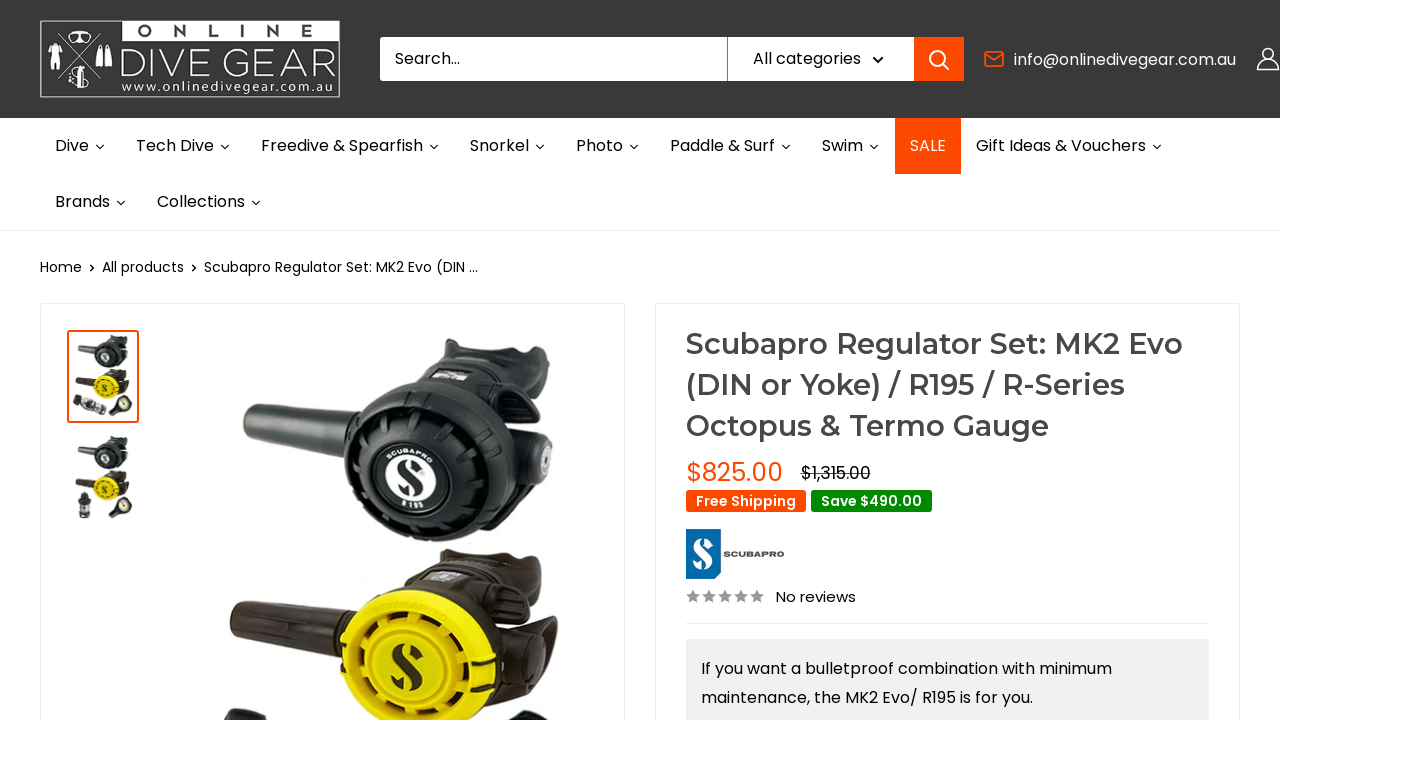

--- FILE ---
content_type: text/html; charset=utf-8
request_url: https://www.onlinedivegear.com.au/products/scubapro-regulator-set-mk2-evo-din-or-yoke-r195-r-series-octopus-free-termo-gauge
body_size: 70613
content:
<!doctype html>

<html class="no-js" lang="en">
  <head>
    <meta charset="utf-8">
    <meta name="viewport" content="width=device-width, initial-scale=1.0, height=device-height, minimum-scale=1.0, maximum-scale=1.0">
    <meta name="theme-color" content="#fd4900"><title>Scubapro Regulator Set MK2 Evo / R195 / R-Series Occy + SPG ($825) | ODG Australia
</title><meta name="description" content="This is a regulator set that can be enjoyed by everyone, if you are a newbie or a dive veteran. The combo includes the MK2 EVO downstream piston-style first stage, the R195 second stage, an Octopus (the R095 or the R195) plus a free Termo Gauge. The R195/MK2 EVO Reg Combo has been awarded Scubalab’s Best Buy 2015."><link rel="canonical" href="https://www.onlinedivegear.com.au/products/scubapro-regulator-set-mk2-evo-din-or-yoke-r195-r-series-octopus-free-termo-gauge"><link rel="shortcut icon" href="//www.onlinedivegear.com.au/cdn/shop/files/favicon_96x96.png?v=1651833574" type="image/png"><link rel="preload" as="style" href="//www.onlinedivegear.com.au/cdn/shop/t/11/assets/theme.css?v=144055386889618170891654151831">
    <link rel="preload" as="script" href="//www.onlinedivegear.com.au/cdn/shop/t/11/assets/theme.js?v=132219002375670937941649392978">
    <link rel="preconnect" href="https://cdn.shopify.com">
    <link rel="preconnect" href="https://fonts.shopifycdn.com">
    <link rel="dns-prefetch" href="https://productreviews.shopifycdn.com">
    <link rel="dns-prefetch" href="https://ajax.googleapis.com">
    <link rel="dns-prefetch" href="https://maps.googleapis.com">
    <link rel="dns-prefetch" href="https://maps.gstatic.com">

    <meta property="og:type" content="product">
  <meta property="og:title" content="Scubapro Regulator Set: MK2 Evo (DIN or Yoke) / R195 / R-Series Octopus &amp; Termo Gauge"><meta property="og:image" content="http://www.onlinedivegear.com.au/cdn/shop/files/Scubapro-R195-MK2Evo-R105-Set-Yoke.jpg?v=1738281516">
    <meta property="og:image:secure_url" content="https://www.onlinedivegear.com.au/cdn/shop/files/Scubapro-R195-MK2Evo-R105-Set-Yoke.jpg?v=1738281516">
    <meta property="og:image:width" content="563">
    <meta property="og:image:height" content="750"><meta property="product:price:amount" content="825.00">
  <meta property="product:price:currency" content="AUD"><meta property="og:description" content="This is a regulator set that can be enjoyed by everyone, if you are a newbie or a dive veteran. The combo includes the MK2 EVO downstream piston-style first stage, the R195 second stage, an Octopus (the R095 or the R195) plus a free Termo Gauge. The R195/MK2 EVO Reg Combo has been awarded Scubalab’s Best Buy 2015."><meta property="og:url" content="https://www.onlinedivegear.com.au/products/scubapro-regulator-set-mk2-evo-din-or-yoke-r195-r-series-octopus-free-termo-gauge">
<meta property="og:site_name" content="OnlineDiveGear.com.au"><meta name="twitter:card" content="summary"><meta name="twitter:title" content="Scubapro Regulator Set: MK2 Evo (DIN or Yoke) / R195 / R-Series Octopus &amp; Termo Gauge">
  <meta name="twitter:description" content="This is a regulator set that can be enjoyed by everyone, if you are a newbie or a dive veteran. The combo includes the MK2 EVO downstream piston-style first stage, the R195 second stage, an Octopus (either the R095 or the R105) plus a free Termo Gauge. The R195/MK2 EVO Reg Combo has been awarded Scubalab’s Best Buy 2015. The MK2 EVO features a classic downstream piston design with internal components precisely designed to resist freezing in extremely cold water. The patented Extended Thermal Insulating System further isolates all the mechanical elements from the cold. So you can always be sure of your next breath, even in harsh conditions! The overall breathing performance has been enhanced by increasing airflow by 15%. The R195 second stage from Scubapro combines a classic downstream valve with a large diaphragm. It also features a">
  <meta name="twitter:image" content="https://www.onlinedivegear.com.au/cdn/shop/files/Scubapro-R195-MK2Evo-R105-Set-Yoke_600x600_crop_center.jpg?v=1738281516">
    <link rel="preload" href="//www.onlinedivegear.com.au/cdn/fonts/montserrat/montserrat_n6.1326b3e84230700ef15b3a29fb520639977513e0.woff2" as="font" type="font/woff2" crossorigin><link rel="preload" href="//www.onlinedivegear.com.au/cdn/fonts/poppins/poppins_n4.0ba78fa5af9b0e1a374041b3ceaadf0a43b41362.woff2" as="font" type="font/woff2" crossorigin><style>
  @font-face {
  font-family: Montserrat;
  font-weight: 600;
  font-style: normal;
  font-display: swap;
  src: url("//www.onlinedivegear.com.au/cdn/fonts/montserrat/montserrat_n6.1326b3e84230700ef15b3a29fb520639977513e0.woff2") format("woff2"),
       url("//www.onlinedivegear.com.au/cdn/fonts/montserrat/montserrat_n6.652f051080eb14192330daceed8cd53dfdc5ead9.woff") format("woff");
}

  @font-face {
  font-family: Poppins;
  font-weight: 400;
  font-style: normal;
  font-display: swap;
  src: url("//www.onlinedivegear.com.au/cdn/fonts/poppins/poppins_n4.0ba78fa5af9b0e1a374041b3ceaadf0a43b41362.woff2") format("woff2"),
       url("//www.onlinedivegear.com.au/cdn/fonts/poppins/poppins_n4.214741a72ff2596839fc9760ee7a770386cf16ca.woff") format("woff");
}

@font-face {
  font-family: Poppins;
  font-weight: 600;
  font-style: normal;
  font-display: swap;
  src: url("//www.onlinedivegear.com.au/cdn/fonts/poppins/poppins_n6.aa29d4918bc243723d56b59572e18228ed0786f6.woff2") format("woff2"),
       url("//www.onlinedivegear.com.au/cdn/fonts/poppins/poppins_n6.5f815d845fe073750885d5b7e619ee00e8111208.woff") format("woff");
}

@font-face {
  font-family: Montserrat;
  font-weight: 600;
  font-style: italic;
  font-display: swap;
  src: url("//www.onlinedivegear.com.au/cdn/fonts/montserrat/montserrat_i6.e90155dd2f004112a61c0322d66d1f59dadfa84b.woff2") format("woff2"),
       url("//www.onlinedivegear.com.au/cdn/fonts/montserrat/montserrat_i6.41470518d8e9d7f1bcdd29a447c2397e5393943f.woff") format("woff");
}


  @font-face {
  font-family: Poppins;
  font-weight: 700;
  font-style: normal;
  font-display: swap;
  src: url("//www.onlinedivegear.com.au/cdn/fonts/poppins/poppins_n7.56758dcf284489feb014a026f3727f2f20a54626.woff2") format("woff2"),
       url("//www.onlinedivegear.com.au/cdn/fonts/poppins/poppins_n7.f34f55d9b3d3205d2cd6f64955ff4b36f0cfd8da.woff") format("woff");
}

  @font-face {
  font-family: Poppins;
  font-weight: 400;
  font-style: italic;
  font-display: swap;
  src: url("//www.onlinedivegear.com.au/cdn/fonts/poppins/poppins_i4.846ad1e22474f856bd6b81ba4585a60799a9f5d2.woff2") format("woff2"),
       url("//www.onlinedivegear.com.au/cdn/fonts/poppins/poppins_i4.56b43284e8b52fc64c1fd271f289a39e8477e9ec.woff") format("woff");
}

  @font-face {
  font-family: Poppins;
  font-weight: 700;
  font-style: italic;
  font-display: swap;
  src: url("//www.onlinedivegear.com.au/cdn/fonts/poppins/poppins_i7.42fd71da11e9d101e1e6c7932199f925f9eea42d.woff2") format("woff2"),
       url("//www.onlinedivegear.com.au/cdn/fonts/poppins/poppins_i7.ec8499dbd7616004e21155106d13837fff4cf556.woff") format("woff");
}


  :root {
    --default-text-font-size : 15px;
    --base-text-font-size    : 16px;
    --heading-font-family    : Montserrat, sans-serif;
    --heading-font-weight    : 600;
    --heading-font-style     : normal;
    --text-font-family       : Poppins, sans-serif;
    --text-font-weight       : 400;
    --text-font-style        : normal;
    --text-font-bolder-weight: 600;
    --text-link-decoration   : underline;

    --text-color               : #000000;
    --text-color-rgb           : 0, 0, 0;
    --heading-color            : #484848;
    --border-color             : #ededed;
    --border-color-rgb         : 237, 237, 237;
    --form-border-color        : #e0e0e0;
    --accent-color             : #fd4900;
    --accent-color-rgb         : 253, 73, 0;
    --link-color               : #fd4900;
    --link-color-hover         : #b13300;
    --background               : #ffffff;
    --secondary-background     : #ffffff;
    --secondary-background-rgb : 255, 255, 255;
    --accent-background        : rgba(253, 73, 0, 0.08);

    --input-background: #ffffff;

    --error-color       : #ff0000;
    --error-background  : rgba(255, 0, 0, 0.07);
    --success-color     : #00aa00;
    --success-background: rgba(0, 170, 0, 0.11);

    --primary-button-background      : #fd4900;
    --primary-button-background-rgb  : 253, 73, 0;
    --primary-button-text-color      : #ffffff;
    --secondary-button-background    : #000000;
    --secondary-button-background-rgb: 0, 0, 0;
    --secondary-button-text-color    : #ffffff;

    --header-background      : #393939;
    --header-text-color      : #ffffff;
    --header-light-text-color: #ededed;
    --header-border-color    : rgba(237, 237, 237, 0.3);
    --header-accent-color    : #fd4900;

    --footer-background-color:    #ffffff;
    --footer-heading-text-color:  #000000;
    --footer-body-text-color:     #000000;
    --footer-body-text-color-rgb: 0, 0, 0;
    --footer-accent-color:        #fd4900;
    --footer-accent-color-rgb:    253, 73, 0;
    --footer-border:              1px solid var(--border-color);
    
    --flickity-arrow-color: #bababa;--product-on-sale-accent           : #fd4900;
    --product-on-sale-accent-rgb       : 253, 73, 0;
    --product-on-sale-color            : #ffffff;
    --product-in-stock-color           : #008a00;
    --product-low-stock-color          : #fd4900;
    --product-sold-out-color           : #8a9297;
    --product-custom-label-1-background: #008a00;
    --product-custom-label-1-color     : #ffffff;
    --product-custom-label-2-background: #00a500;
    --product-custom-label-2-color     : #ffffff;
    --product-review-star-color        : #ffbd00;

    --mobile-container-gutter : 20px;
    --desktop-container-gutter: 40px;

    /* Shopify related variables */
    --payment-terms-background-color: #ffffff;
  }
</style>

<script>
  // IE11 does not have support for CSS variables, so we have to polyfill them
  if (!(((window || {}).CSS || {}).supports && window.CSS.supports('(--a: 0)'))) {
    const script = document.createElement('script');
    script.type = 'text/javascript';
    script.src = 'https://cdn.jsdelivr.net/npm/css-vars-ponyfill@2';
    script.onload = function() {
      cssVars({});
    };

    document.getElementsByTagName('head')[0].appendChild(script);
  }
</script>


    <script>window.performance && window.performance.mark && window.performance.mark('shopify.content_for_header.start');</script><meta name="google-site-verification" content="Khb3_cbqOwd26qse6CfDsihJNGWWwWlUcvkXgaLoCWE">
<meta name="facebook-domain-verification" content="9njqlil812ddqkyudhusg0sq8pz8zg">
<meta id="shopify-digital-wallet" name="shopify-digital-wallet" content="/2495006/digital_wallets/dialog">
<meta name="shopify-checkout-api-token" content="606d27d6a9fb0e12b22bff4f17a2a811">
<meta id="in-context-paypal-metadata" data-shop-id="2495006" data-venmo-supported="false" data-environment="production" data-locale="en_US" data-paypal-v4="true" data-currency="AUD">
<link rel="alternate" type="application/json+oembed" href="https://www.onlinedivegear.com.au/products/scubapro-regulator-set-mk2-evo-din-or-yoke-r195-r-series-octopus-free-termo-gauge.oembed">
<script async="async" src="/checkouts/internal/preloads.js?locale=en-AU"></script>
<link rel="preconnect" href="https://shop.app" crossorigin="anonymous">
<script async="async" src="https://shop.app/checkouts/internal/preloads.js?locale=en-AU&shop_id=2495006" crossorigin="anonymous"></script>
<script id="apple-pay-shop-capabilities" type="application/json">{"shopId":2495006,"countryCode":"AU","currencyCode":"AUD","merchantCapabilities":["supports3DS"],"merchantId":"gid:\/\/shopify\/Shop\/2495006","merchantName":"OnlineDiveGear.com.au","requiredBillingContactFields":["postalAddress","email","phone"],"requiredShippingContactFields":["postalAddress","email","phone"],"shippingType":"shipping","supportedNetworks":["visa","masterCard"],"total":{"type":"pending","label":"OnlineDiveGear.com.au","amount":"1.00"},"shopifyPaymentsEnabled":true,"supportsSubscriptions":true}</script>
<script id="shopify-features" type="application/json">{"accessToken":"606d27d6a9fb0e12b22bff4f17a2a811","betas":["rich-media-storefront-analytics"],"domain":"www.onlinedivegear.com.au","predictiveSearch":true,"shopId":2495006,"locale":"en"}</script>
<script>var Shopify = Shopify || {};
Shopify.shop = "onlinedivegear.myshopify.com";
Shopify.locale = "en";
Shopify.currency = {"active":"AUD","rate":"1.0"};
Shopify.country = "AU";
Shopify.theme = {"name":"ABZ Warehouse","id":122385924185,"schema_name":"Warehouse","schema_version":"2.6.6","theme_store_id":871,"role":"main"};
Shopify.theme.handle = "null";
Shopify.theme.style = {"id":null,"handle":null};
Shopify.cdnHost = "www.onlinedivegear.com.au/cdn";
Shopify.routes = Shopify.routes || {};
Shopify.routes.root = "/";</script>
<script type="module">!function(o){(o.Shopify=o.Shopify||{}).modules=!0}(window);</script>
<script>!function(o){function n(){var o=[];function n(){o.push(Array.prototype.slice.apply(arguments))}return n.q=o,n}var t=o.Shopify=o.Shopify||{};t.loadFeatures=n(),t.autoloadFeatures=n()}(window);</script>
<script>
  window.ShopifyPay = window.ShopifyPay || {};
  window.ShopifyPay.apiHost = "shop.app\/pay";
  window.ShopifyPay.redirectState = null;
</script>
<script id="shop-js-analytics" type="application/json">{"pageType":"product"}</script>
<script defer="defer" async type="module" src="//www.onlinedivegear.com.au/cdn/shopifycloud/shop-js/modules/v2/client.init-shop-cart-sync_BT-GjEfc.en.esm.js"></script>
<script defer="defer" async type="module" src="//www.onlinedivegear.com.au/cdn/shopifycloud/shop-js/modules/v2/chunk.common_D58fp_Oc.esm.js"></script>
<script defer="defer" async type="module" src="//www.onlinedivegear.com.au/cdn/shopifycloud/shop-js/modules/v2/chunk.modal_xMitdFEc.esm.js"></script>
<script type="module">
  await import("//www.onlinedivegear.com.au/cdn/shopifycloud/shop-js/modules/v2/client.init-shop-cart-sync_BT-GjEfc.en.esm.js");
await import("//www.onlinedivegear.com.au/cdn/shopifycloud/shop-js/modules/v2/chunk.common_D58fp_Oc.esm.js");
await import("//www.onlinedivegear.com.au/cdn/shopifycloud/shop-js/modules/v2/chunk.modal_xMitdFEc.esm.js");

  window.Shopify.SignInWithShop?.initShopCartSync?.({"fedCMEnabled":true,"windoidEnabled":true});

</script>
<script>
  window.Shopify = window.Shopify || {};
  if (!window.Shopify.featureAssets) window.Shopify.featureAssets = {};
  window.Shopify.featureAssets['shop-js'] = {"shop-cart-sync":["modules/v2/client.shop-cart-sync_DZOKe7Ll.en.esm.js","modules/v2/chunk.common_D58fp_Oc.esm.js","modules/v2/chunk.modal_xMitdFEc.esm.js"],"init-fed-cm":["modules/v2/client.init-fed-cm_B6oLuCjv.en.esm.js","modules/v2/chunk.common_D58fp_Oc.esm.js","modules/v2/chunk.modal_xMitdFEc.esm.js"],"shop-cash-offers":["modules/v2/client.shop-cash-offers_D2sdYoxE.en.esm.js","modules/v2/chunk.common_D58fp_Oc.esm.js","modules/v2/chunk.modal_xMitdFEc.esm.js"],"shop-login-button":["modules/v2/client.shop-login-button_QeVjl5Y3.en.esm.js","modules/v2/chunk.common_D58fp_Oc.esm.js","modules/v2/chunk.modal_xMitdFEc.esm.js"],"pay-button":["modules/v2/client.pay-button_DXTOsIq6.en.esm.js","modules/v2/chunk.common_D58fp_Oc.esm.js","modules/v2/chunk.modal_xMitdFEc.esm.js"],"shop-button":["modules/v2/client.shop-button_DQZHx9pm.en.esm.js","modules/v2/chunk.common_D58fp_Oc.esm.js","modules/v2/chunk.modal_xMitdFEc.esm.js"],"avatar":["modules/v2/client.avatar_BTnouDA3.en.esm.js"],"init-windoid":["modules/v2/client.init-windoid_CR1B-cfM.en.esm.js","modules/v2/chunk.common_D58fp_Oc.esm.js","modules/v2/chunk.modal_xMitdFEc.esm.js"],"init-shop-for-new-customer-accounts":["modules/v2/client.init-shop-for-new-customer-accounts_C_vY_xzh.en.esm.js","modules/v2/client.shop-login-button_QeVjl5Y3.en.esm.js","modules/v2/chunk.common_D58fp_Oc.esm.js","modules/v2/chunk.modal_xMitdFEc.esm.js"],"init-shop-email-lookup-coordinator":["modules/v2/client.init-shop-email-lookup-coordinator_BI7n9ZSv.en.esm.js","modules/v2/chunk.common_D58fp_Oc.esm.js","modules/v2/chunk.modal_xMitdFEc.esm.js"],"init-shop-cart-sync":["modules/v2/client.init-shop-cart-sync_BT-GjEfc.en.esm.js","modules/v2/chunk.common_D58fp_Oc.esm.js","modules/v2/chunk.modal_xMitdFEc.esm.js"],"shop-toast-manager":["modules/v2/client.shop-toast-manager_DiYdP3xc.en.esm.js","modules/v2/chunk.common_D58fp_Oc.esm.js","modules/v2/chunk.modal_xMitdFEc.esm.js"],"init-customer-accounts":["modules/v2/client.init-customer-accounts_D9ZNqS-Q.en.esm.js","modules/v2/client.shop-login-button_QeVjl5Y3.en.esm.js","modules/v2/chunk.common_D58fp_Oc.esm.js","modules/v2/chunk.modal_xMitdFEc.esm.js"],"init-customer-accounts-sign-up":["modules/v2/client.init-customer-accounts-sign-up_iGw4briv.en.esm.js","modules/v2/client.shop-login-button_QeVjl5Y3.en.esm.js","modules/v2/chunk.common_D58fp_Oc.esm.js","modules/v2/chunk.modal_xMitdFEc.esm.js"],"shop-follow-button":["modules/v2/client.shop-follow-button_CqMgW2wH.en.esm.js","modules/v2/chunk.common_D58fp_Oc.esm.js","modules/v2/chunk.modal_xMitdFEc.esm.js"],"checkout-modal":["modules/v2/client.checkout-modal_xHeaAweL.en.esm.js","modules/v2/chunk.common_D58fp_Oc.esm.js","modules/v2/chunk.modal_xMitdFEc.esm.js"],"shop-login":["modules/v2/client.shop-login_D91U-Q7h.en.esm.js","modules/v2/chunk.common_D58fp_Oc.esm.js","modules/v2/chunk.modal_xMitdFEc.esm.js"],"lead-capture":["modules/v2/client.lead-capture_BJmE1dJe.en.esm.js","modules/v2/chunk.common_D58fp_Oc.esm.js","modules/v2/chunk.modal_xMitdFEc.esm.js"],"payment-terms":["modules/v2/client.payment-terms_Ci9AEqFq.en.esm.js","modules/v2/chunk.common_D58fp_Oc.esm.js","modules/v2/chunk.modal_xMitdFEc.esm.js"]};
</script>
<script>(function() {
  var isLoaded = false;
  function asyncLoad() {
    if (isLoaded) return;
    isLoaded = true;
    var urls = ["\/\/d1liekpayvooaz.cloudfront.net\/apps\/customizery\/customizery.js?shop=onlinedivegear.myshopify.com","https:\/\/cdn.nfcube.com\/instafeed-c7a568fbe543aec1ebc8363f73592bf5.js?shop=onlinedivegear.myshopify.com"];
    for (var i = 0; i < urls.length; i++) {
      var s = document.createElement('script');
      s.type = 'text/javascript';
      s.async = true;
      s.src = urls[i];
      var x = document.getElementsByTagName('script')[0];
      x.parentNode.insertBefore(s, x);
    }
  };
  if(window.attachEvent) {
    window.attachEvent('onload', asyncLoad);
  } else {
    window.addEventListener('load', asyncLoad, false);
  }
})();</script>
<script id="__st">var __st={"a":2495006,"offset":37800,"reqid":"cc1c7c90-9f67-4de1-9dac-7a929f0a5371-1769044068","pageurl":"www.onlinedivegear.com.au\/products\/scubapro-regulator-set-mk2-evo-din-or-yoke-r195-r-series-octopus-free-termo-gauge","u":"8d3886c0fd34","p":"product","rtyp":"product","rid":1965471301721};</script>
<script>window.ShopifyPaypalV4VisibilityTracking = true;</script>
<script id="captcha-bootstrap">!function(){'use strict';const t='contact',e='account',n='new_comment',o=[[t,t],['blogs',n],['comments',n],[t,'customer']],c=[[e,'customer_login'],[e,'guest_login'],[e,'recover_customer_password'],[e,'create_customer']],r=t=>t.map((([t,e])=>`form[action*='/${t}']:not([data-nocaptcha='true']) input[name='form_type'][value='${e}']`)).join(','),a=t=>()=>t?[...document.querySelectorAll(t)].map((t=>t.form)):[];function s(){const t=[...o],e=r(t);return a(e)}const i='password',u='form_key',d=['recaptcha-v3-token','g-recaptcha-response','h-captcha-response',i],f=()=>{try{return window.sessionStorage}catch{return}},m='__shopify_v',_=t=>t.elements[u];function p(t,e,n=!1){try{const o=window.sessionStorage,c=JSON.parse(o.getItem(e)),{data:r}=function(t){const{data:e,action:n}=t;return t[m]||n?{data:e,action:n}:{data:t,action:n}}(c);for(const[e,n]of Object.entries(r))t.elements[e]&&(t.elements[e].value=n);n&&o.removeItem(e)}catch(o){console.error('form repopulation failed',{error:o})}}const l='form_type',E='cptcha';function T(t){t.dataset[E]=!0}const w=window,h=w.document,L='Shopify',v='ce_forms',y='captcha';let A=!1;((t,e)=>{const n=(g='f06e6c50-85a8-45c8-87d0-21a2b65856fe',I='https://cdn.shopify.com/shopifycloud/storefront-forms-hcaptcha/ce_storefront_forms_captcha_hcaptcha.v1.5.2.iife.js',D={infoText:'Protected by hCaptcha',privacyText:'Privacy',termsText:'Terms'},(t,e,n)=>{const o=w[L][v],c=o.bindForm;if(c)return c(t,g,e,D).then(n);var r;o.q.push([[t,g,e,D],n]),r=I,A||(h.body.append(Object.assign(h.createElement('script'),{id:'captcha-provider',async:!0,src:r})),A=!0)});var g,I,D;w[L]=w[L]||{},w[L][v]=w[L][v]||{},w[L][v].q=[],w[L][y]=w[L][y]||{},w[L][y].protect=function(t,e){n(t,void 0,e),T(t)},Object.freeze(w[L][y]),function(t,e,n,w,h,L){const[v,y,A,g]=function(t,e,n){const i=e?o:[],u=t?c:[],d=[...i,...u],f=r(d),m=r(i),_=r(d.filter((([t,e])=>n.includes(e))));return[a(f),a(m),a(_),s()]}(w,h,L),I=t=>{const e=t.target;return e instanceof HTMLFormElement?e:e&&e.form},D=t=>v().includes(t);t.addEventListener('submit',(t=>{const e=I(t);if(!e)return;const n=D(e)&&!e.dataset.hcaptchaBound&&!e.dataset.recaptchaBound,o=_(e),c=g().includes(e)&&(!o||!o.value);(n||c)&&t.preventDefault(),c&&!n&&(function(t){try{if(!f())return;!function(t){const e=f();if(!e)return;const n=_(t);if(!n)return;const o=n.value;o&&e.removeItem(o)}(t);const e=Array.from(Array(32),(()=>Math.random().toString(36)[2])).join('');!function(t,e){_(t)||t.append(Object.assign(document.createElement('input'),{type:'hidden',name:u})),t.elements[u].value=e}(t,e),function(t,e){const n=f();if(!n)return;const o=[...t.querySelectorAll(`input[type='${i}']`)].map((({name:t})=>t)),c=[...d,...o],r={};for(const[a,s]of new FormData(t).entries())c.includes(a)||(r[a]=s);n.setItem(e,JSON.stringify({[m]:1,action:t.action,data:r}))}(t,e)}catch(e){console.error('failed to persist form',e)}}(e),e.submit())}));const S=(t,e)=>{t&&!t.dataset[E]&&(n(t,e.some((e=>e===t))),T(t))};for(const o of['focusin','change'])t.addEventListener(o,(t=>{const e=I(t);D(e)&&S(e,y())}));const B=e.get('form_key'),M=e.get(l),P=B&&M;t.addEventListener('DOMContentLoaded',(()=>{const t=y();if(P)for(const e of t)e.elements[l].value===M&&p(e,B);[...new Set([...A(),...v().filter((t=>'true'===t.dataset.shopifyCaptcha))])].forEach((e=>S(e,t)))}))}(h,new URLSearchParams(w.location.search),n,t,e,['guest_login'])})(!0,!0)}();</script>
<script integrity="sha256-4kQ18oKyAcykRKYeNunJcIwy7WH5gtpwJnB7kiuLZ1E=" data-source-attribution="shopify.loadfeatures" defer="defer" src="//www.onlinedivegear.com.au/cdn/shopifycloud/storefront/assets/storefront/load_feature-a0a9edcb.js" crossorigin="anonymous"></script>
<script crossorigin="anonymous" defer="defer" src="//www.onlinedivegear.com.au/cdn/shopifycloud/storefront/assets/shopify_pay/storefront-65b4c6d7.js?v=20250812"></script>
<script data-source-attribution="shopify.dynamic_checkout.dynamic.init">var Shopify=Shopify||{};Shopify.PaymentButton=Shopify.PaymentButton||{isStorefrontPortableWallets:!0,init:function(){window.Shopify.PaymentButton.init=function(){};var t=document.createElement("script");t.src="https://www.onlinedivegear.com.au/cdn/shopifycloud/portable-wallets/latest/portable-wallets.en.js",t.type="module",document.head.appendChild(t)}};
</script>
<script data-source-attribution="shopify.dynamic_checkout.buyer_consent">
  function portableWalletsHideBuyerConsent(e){var t=document.getElementById("shopify-buyer-consent"),n=document.getElementById("shopify-subscription-policy-button");t&&n&&(t.classList.add("hidden"),t.setAttribute("aria-hidden","true"),n.removeEventListener("click",e))}function portableWalletsShowBuyerConsent(e){var t=document.getElementById("shopify-buyer-consent"),n=document.getElementById("shopify-subscription-policy-button");t&&n&&(t.classList.remove("hidden"),t.removeAttribute("aria-hidden"),n.addEventListener("click",e))}window.Shopify?.PaymentButton&&(window.Shopify.PaymentButton.hideBuyerConsent=portableWalletsHideBuyerConsent,window.Shopify.PaymentButton.showBuyerConsent=portableWalletsShowBuyerConsent);
</script>
<script data-source-attribution="shopify.dynamic_checkout.cart.bootstrap">document.addEventListener("DOMContentLoaded",(function(){function t(){return document.querySelector("shopify-accelerated-checkout-cart, shopify-accelerated-checkout")}if(t())Shopify.PaymentButton.init();else{new MutationObserver((function(e,n){t()&&(Shopify.PaymentButton.init(),n.disconnect())})).observe(document.body,{childList:!0,subtree:!0})}}));
</script>
<link id="shopify-accelerated-checkout-styles" rel="stylesheet" media="screen" href="https://www.onlinedivegear.com.au/cdn/shopifycloud/portable-wallets/latest/accelerated-checkout-backwards-compat.css" crossorigin="anonymous">
<style id="shopify-accelerated-checkout-cart">
        #shopify-buyer-consent {
  margin-top: 1em;
  display: inline-block;
  width: 100%;
}

#shopify-buyer-consent.hidden {
  display: none;
}

#shopify-subscription-policy-button {
  background: none;
  border: none;
  padding: 0;
  text-decoration: underline;
  font-size: inherit;
  cursor: pointer;
}

#shopify-subscription-policy-button::before {
  box-shadow: none;
}

      </style>

<script>window.performance && window.performance.mark && window.performance.mark('shopify.content_for_header.end');</script>

    <link rel="stylesheet" href="//www.onlinedivegear.com.au/cdn/shop/t/11/assets/theme.css?v=144055386889618170891654151831">
    <link href="https://cdnjs.cloudflare.com/ajax/libs/OwlCarousel2/2.3.4/assets/owl.carousel.min.css" rel="stylesheet" type="text/css" media="all" />
    <link href="//www.onlinedivegear.com.au/cdn/shop/t/11/assets/abz_custom.css?v=138620066502858464071753852923" rel="stylesheet" type="text/css" media="all" />

    
  <script type="application/ld+json">
  {
    "@context": "http://schema.org",
    "@type": "Product",
    "offers": [{
          "@type": "Offer",
          "name": "Yoke \/ Scubapro R105 Octopus \/ Yes (Free)",
          "availability":"https://schema.org/InStock",
          "price": 825.0,
          "priceCurrency": "AUD",
          "priceValidUntil": "2026-02-01","sku": "12.118.000+11.332.200+SPG \u0026 LPI","url": "/products/scubapro-regulator-set-mk2-evo-din-or-yoke-r195-r-series-octopus-free-termo-gauge?variant=20130382577753"
        },
{
          "@type": "Offer",
          "name": "Yoke \/ Scubapro R105 Octopus \/ No",
          "availability":"https://schema.org/InStock",
          "price": 825.0,
          "priceCurrency": "AUD",
          "priceValidUntil": "2026-02-01","sku": "12.118.000+11.332.200+SPG \u0026 LPI","url": "/products/scubapro-regulator-set-mk2-evo-din-or-yoke-r195-r-series-octopus-free-termo-gauge?variant=20130382610521"
        },
{
          "@type": "Offer",
          "name": "DIN \/ Scubapro R105 Octopus \/ Yes (Free)",
          "availability":"https://schema.org/InStock",
          "price": 825.0,
          "priceCurrency": "AUD",
          "priceValidUntil": "2026-02-01","sku": "12.118.300+11.332.200+SPG \u0026 LPI","url": "/products/scubapro-regulator-set-mk2-evo-din-or-yoke-r195-r-series-octopus-free-termo-gauge?variant=20130382708825"
        },
{
          "@type": "Offer",
          "name": "DIN \/ Scubapro R105 Octopus \/ No",
          "availability":"https://schema.org/InStock",
          "price": 825.0,
          "priceCurrency": "AUD",
          "priceValidUntil": "2026-02-01","sku": "12.118.300+11.332.200+SPG \u0026 LPI","url": "/products/scubapro-regulator-set-mk2-evo-din-or-yoke-r195-r-series-octopus-free-termo-gauge?variant=20130382741593"
        }
],
      "gtin8": "82577753",
      "productId": "82577753",
    "brand": {
      "name": "Scubapro"
    },
    "name": "Scubapro Regulator Set: MK2 Evo (DIN or Yoke) \/ R195 \/ R-Series Octopus \u0026 Termo Gauge",
    "description": "This is a regulator set that can be enjoyed by everyone, if you are a newbie or a dive veteran. The combo includes the MK2 EVO downstream piston-style first stage, the R195 second stage, an Octopus (either the R095 or the R105) plus a free Termo Gauge. The R195\/MK2 EVO Reg Combo has been awarded Scubalab’s Best Buy 2015.\nThe MK2 EVO features a classic downstream piston design with internal components precisely designed to resist freezing in extremely cold water. The patented Extended Thermal Insulating System further isolates all the mechanical elements from the cold. So you can always be sure of your next breath, even in harsh conditions! The overall breathing performance has been enhanced by increasing airflow by 15%.\nThe R195 second stage from Scubapro combines a classic downstream valve with a large diaphragm. It also features a VIVA switch to control free flows. Overall reliability is increased by its rugged metal housing for long lasting diving fun.\nTop features:\n\nClassic downstream piston design\nPatented Extended Thermal Insulating System\nBetter breathing performance and increased airflow\nMetal second stage valve housing\n\nInclusions:\n\nScubapro MK2 Evo First Stage\nScubapro R195 Second Stage\nScubapro R095 or R105 Octopus\nTermo SPG\nAll hoses (including a generic low pressure inflator hose)\n",
    "category": "Regulators",
    "url": "/products/scubapro-regulator-set-mk2-evo-din-or-yoke-r195-r-series-octopus-free-termo-gauge",
    "sku": "12.118.000+11.332.200+SPG \u0026 LPI",
    "image": {
      "@type": "ImageObject",
      "url": "https://www.onlinedivegear.com.au/cdn/shop/files/Scubapro-R195-MK2Evo-R105-Set-Yoke_1024x.jpg?v=1738281516",
      "image": "https://www.onlinedivegear.com.au/cdn/shop/files/Scubapro-R195-MK2Evo-R105-Set-Yoke_1024x.jpg?v=1738281516",
      "name": "Scubapro Regulator Set: MK2 Evo Yoke \/ R195 \/ R105 Octopus \u0026 Free Termo Gauge",
      "width": "1024",
      "height": "1024"
    }
  }
  </script>



  <script type="application/ld+json">
  {
    "@context": "http://schema.org",
    "@type": "BreadcrumbList",
  "itemListElement": [{
      "@type": "ListItem",
      "position": 1,
      "name": "Home",
      "item": "https://www.onlinedivegear.com.au"
    },{
          "@type": "ListItem",
          "position": 2,
          "name": "Scubapro Regulator Set: MK2 Evo (DIN or Yoke) \/ R195 \/ R-Series Octopus \u0026 Termo Gauge",
          "item": "https://www.onlinedivegear.com.au/products/scubapro-regulator-set-mk2-evo-din-or-yoke-r195-r-series-octopus-free-termo-gauge"
        }]
  }
  </script>


    <script>
      // This allows to expose several variables to the global scope, to be used in scripts
      window.theme = {
        pageType: "product",
        cartCount: 0,
        moneyFormat: "${{amount}}",
        moneyWithCurrencyFormat: "${{amount}} AUD",
        currencyCodeEnabled: false,
        showDiscount: true,
        discountMode: "saving",
        searchMode: "product",
        searchUnavailableProducts: "last",
        cartType: "drawer"
      };

      window.routes = {
        rootUrl: "\/",
        rootUrlWithoutSlash: '',
        cartUrl: "\/cart",
        cartAddUrl: "\/cart\/add",
        cartChangeUrl: "\/cart\/change",
        searchUrl: "\/search",
        productRecommendationsUrl: "\/recommendations\/products"
      };

      window.languages = {
        productRegularPrice: "Regular price",
        productSalePrice: "Sale price",
        collectionOnSaleLabel: "Save {{savings}}",
        productFormUnavailable: "Unavailable",
        productFormAddToCart: "Add to cart",
        productFormSoldOut: "Sold out",
        productAdded: "Product has been added to your cart",
        productAddedShort: "Added!",
        shippingEstimatorNoResults: "No shipping could be found for your address.",
        shippingEstimatorOneResult: "There is one shipping rate for your address:",
        shippingEstimatorMultipleResults: "There are {{count}} shipping rates for your address:",
        shippingEstimatorErrors: "There are some errors:"
      };

      window.lazySizesConfig = {
        loadHidden: false,
        hFac: 0.8,
        expFactor: 3,
        customMedia: {
          '--phone': '(max-width: 640px)',
          '--tablet': '(min-width: 641px) and (max-width: 1023px)',
          '--lap': '(min-width: 1024px)'
        }
      };

      document.documentElement.className = document.documentElement.className.replace('no-js', 'js');
    </script><script src="//www.onlinedivegear.com.au/cdn/shop/t/11/assets/theme.js?v=132219002375670937941649392978" defer></script>
    <script src="//www.onlinedivegear.com.au/cdn/shop/t/11/assets/custom.js?v=7664178585753751051654598595" defer></script><script>
      (function () {
        window.onpageshow = function() {
          // We force re-freshing the cart content onpageshow, as most browsers will serve a cache copy when hitting the
          // back button, which cause staled data
          document.documentElement.dispatchEvent(new CustomEvent('cart:refresh', {
            bubbles: true,
            detail: {scrollToTop: false}
          }));
        };
      })();
    </script>














<!-- BEGIN app block: shopify://apps/selly-promotion-pricing/blocks/app-embed-block/351afe80-738d-4417-9b66-e345ff249052 --><script>window.nfecShopVersion = '1769043138';window.nfecJsVersion = '449674';window.nfecCVersion = 66502</script> <!-- For special customization -->
<script class="productInfox" type="text/info" data-id="1965471301721" data-tag="__label:Free Shipping, _label:Free Regulator Bag, Scubapro Regulator Sets" data-ava="true" data-vars="20130382577753,20130382610521,20130382708825,20130382741593," data-cols="279604166745,268214403161,192404868,181133636,160981828,162918236249,18176147497,279748509785,"></script><style>.cart-recap__checkout{opacity:0.5;pointer-events:none;}</style>
<script>
window.nfjvX = 449534;
(function() {
var giftT = '-no_purchase';
if (window.location.href.indexOf(giftT) != -1) {
var style = document.createElement('style')
style.textContent = '#main{display: none !important}';
document.head.appendChild(style);
}
function findAncestor (el, cls) {
    while ((el = el.parentElement) && !el.classList.contains(cls));
    return el;
}
var hidep = function() {
var tagas = document.getElementsByTagName('a');
var href, pa;
for (var i = 0, l = tagas.length; i < l; i++) {
href = tagas[i].getAttribute('href');
if (href && href.indexOf('/products/') != -1 &&  href.indexOf(giftT)  != -1) {
pa = findAncestor(tagas[i], 'product-item');
if (pa) {
pa.remove();
}
}
}
};
setTimeout(hidep, 800);
setTimeout(hidep, 1800);
setTimeout(hidep, 3800);
setTimeout(hidep, 5800);

})()
</script>
<script id="tdf_pxrscript" class="tdf_script5" data-c="/fe\/loader_2.js">
Shopify = window.Shopify || {};
Shopify.shop = Shopify.shop || 'onlinedivegear.myshopify.com';
Shopify.SMCPP = {};Shopify.SMCPP = {"id":556957785,"t":"pd","c":1};Shopify.SMCPP.cer = '1.478033';
</script>
<script src="https://d5zu2f4xvqanl.cloudfront.net/42/fe/loader_2.js?shop=onlinedivegear.myshopify.com" async data-cookieconsent="ignore"></script>
<script>
!function(t){var e=function(e){var n,a;(n=t.createElement("script")).type="text/javascript",n.async=!0,n.src=e,(a=t.getElementsByTagName("script")[0]).parentNode.insertBefore(n,a)};setTimeout(function(){window.tdfInited||(window.altcdn=1,e("https://cdn.shopify.com/s/files/1/0013/1642/1703/t/1/assets/loader_2.js?shop=onlinedivegear.myshopify.com&v=45"))},2689)}(document);
</script>
<!-- END app block --><!-- BEGIN app block: shopify://apps/tabs-studio/blocks/global_embed_block/19980fb9-f2ca-4ada-ad36-c0364c3318b8 -->
<style id="tabs-by-station-custom-styles">
  .station-tabs .station-tabs-link{border-width:0  !important;padding:10px !important;margin:0 !important;background-color:#f2f0f1 !important;font-weight:500 !important;}.station-tabs .station-tabs-tab{border-width:0  !important;padding:10px !important;margin:0 !important;background-color:#f2f0f1 !important;font-weight:500 !important;}.station-tabs.mod-full-width .station-tabs-link, .station-tabs .station-tabs-tabset.mod-vertical .station-tabs-link{padding:14px 0 !important;margin:0 !important;}.station-tabs.mod-full-width .station-tabs-tab, .station-tabs .station-tabs-tabset.mod-vertical .station-tabs-tab{padding:14px 0 !important;margin:0 !important;}.station-tabs .station-tabs-content-inner{margin:10px 0 0px 0 !important;padding:10px 0 0 0 !important;}.station-tabs.mod-full-width .station-tabs-content-inner, .station-tabs .station-tabs-tabset.mod-vertical .station-tabs-content-inner{margin:24px 0 10px !important;}.station-tabs .station-tabs-tabcontent{margin:10px 0 0px 0 !important;padding:10px 0 0 0 !important;}.station-tabs.mod-full-width .station-tabs-tabcontent, .station-tabs .station-tabs-tabset.mod-vertical .station-tabs-tabcontent{margin:24px 0 10px !important;}[data-station-tabs-app] .station-tabs{margin:15px 0px 30px 0px !important;}.station-tabs .station-tabs-tabset{margin:15px 0px 30px 0px !important;}.station-tabs .station-tabs-link.is-active{background-color:#fd4900 !important;background-color:#fd4900 !important;color:#FFFFFF !important;}.station-tabs .station-tabs-tab.is-active{background-color:#fd4900 !important;background-color:#fd4900 !important;color:#FFFFFF !important;}.station-tabs .station-tabs-link:hover{background-color:#fd4900 !important;color:#fff !important;}.station-tabs .station-tabs-link.is-active:hover{background-color:#fd4900 !important;color:#fff !important;}.station-tabs .station-tabs-tab:hover{background-color:#fd4900 !important;color:#fff !important;}.station-tabs .station-tabs-tab.is-active:hover{background-color:#fd4900 !important;color:#fff !important;}.station-tabs.mod-full-width .station-tabs-link.is-active, .station-tabs .station-tabs-tabset.mod-vertical .station-tabs-link.is-active{font-weight:600 !important;}.station-tabs.mod-full-width .station-tabs-tab.is-active, .station-tabs .station-tabs-tabset.mod-vertical .station-tabs-tab.is-active{font-weight:600 !important;}
  
</style>

<script id="station-tabs-data-json" type="application/json">{
  "globalAbove": null,
  "globalBelow": null,
  "proTabsHTML": "\u003ch3 class=\"station-tabs-tabtitle\"\u003e\n      \u003cspan data-pro-tab-id=\"82165\" class=\"station-tabs-tab mod-pro-tab\" data-type=\"app\"\u003e\n        \u003cspan class=\"station-tabs-tabtext\"\u003eReviews ★★★★★\u003c\/span\u003e\n      \u003c\/span\u003e\n    \u003c\/h3\u003e\n    \u003cdiv data-pro-tab-id=\"82165\" class=\"station-tabs-tabpanel\" data-type=\"app\"\u003e\n      \u003cdiv class=\"station-tabs-tabcontent\"\u003e\u003cdiv id=\"shopify-product-reviews\" data-id=\"1965471301721\"\u003e\u003c\/div\u003e\u003c\/div\u003e\n    \u003c\/div\u003e",
  "productTitle": "Scubapro Regulator Set: MK2 Evo (DIN or Yoke) \/ R195 \/ R-Series Octopus \u0026 Termo Gauge",
  "productDescription": "\u003cp\u003eThis is a regulator set that can be enjoyed by everyone, if you are a newbie or a dive veteran. The combo includes the MK2 EVO downstream piston-style first stage, the R195 second stage, an Octopus (either the R095 or the R105) plus a free Termo Gauge. The R195\/MK2 EVO Reg Combo has been awarded Scubalab’s Best Buy 2015.\u003c\/p\u003e\n\u003cp\u003eThe MK2 EVO features a classic downstream piston design with internal components precisely designed to resist freezing in extremely cold water. The patented Extended Thermal Insulating System further isolates all the mechanical elements from the cold. So you can always be sure of your next breath, even in harsh conditions! The overall breathing performance has been enhanced by increasing airflow by 15%.\u003c\/p\u003e\n\u003cp\u003eThe R195 second stage from Scubapro combines a classic downstream valve with a large diaphragm. It also features a VIVA switch to control free flows. Overall reliability is increased by its rugged metal housing for long lasting diving fun.\u003c\/p\u003e\n\u003cp\u003e\u003cstrong\u003eTop features:\u003c\/strong\u003e\u003c\/p\u003e\n\u003cul\u003e\n\u003cli\u003eClassic downstream piston design\u003c\/li\u003e\n\u003cli\u003ePatented Extended Thermal Insulating System\u003c\/li\u003e\n\u003cli\u003eBetter breathing performance and increased airflow\u003c\/li\u003e\n\u003cli\u003eMetal second stage valve housing\u003c\/li\u003e\n\u003c\/ul\u003e\n\u003cp\u003e\u003cstrong\u003eInclusions:\u003c\/strong\u003e\u003c\/p\u003e\n\u003cul\u003e\n\u003cli\u003eScubapro MK2 Evo First Stage\u003c\/li\u003e\n\u003cli\u003eScubapro R195 Second Stage\u003c\/li\u003e\n\u003cli\u003eScubapro R095 or R105 Octopus\u003c\/li\u003e\n\u003cli\u003eTermo SPG\u003c\/li\u003e\n\u003cli\u003eAll hoses (including a generic low pressure inflator hose)\u003c\/li\u003e\n\u003c\/ul\u003e",
  "icons": []
}</script>

<script>
  document.documentElement.classList.add('tabsst-loading');
  document.addEventListener('stationTabsLegacyAPILoaded', function(e) {
    e.detail.isLegacy = true;
    e.detail.settings.init_on_load = false;
    });

  document.addEventListener('stationTabsAPIReady', function(e) {
    var Tabs = e.detail;

    if (Tabs.appSettings) {
      Tabs.appSettings = {"default_tab":false,"default_tab_title":"Description","show_stop_element":true,"layout":"breakpoint","layout_breakpoint":768,"deep_links":false,"clean_content_level":"basic_tags","open_first_tab":true,"allow_multiple_open":false,"remove_empty_tabs":false,"default_tab_translations":null,"start_tab_element":"h3"};
      Tabs.appSettings = {lang: 'en'};

      Tabs.appSettings = {
        indicatorType: "chevrons",
        indicatorPlacement: "after"
      };
    }

    if (Tabs.isLegacy) { return; }
          Tabs.init();
  });

  
</script>

<svg style="display:none" aria-hidden="true">
  <defs>
    
  </defs>
</svg>

<!-- END app block --><script src="https://cdn.shopify.com/extensions/019bc76a-106b-751f-9c25-43ddd98bfc27/tabs-studio-27/assets/s3340b1d9cf54.js" type="text/javascript" defer="defer"></script>
<link href="https://cdn.shopify.com/extensions/019bc76a-106b-751f-9c25-43ddd98bfc27/tabs-studio-27/assets/ccf2dff1a1a65.css" rel="stylesheet" type="text/css" media="all">
<script src="https://cdn.shopify.com/extensions/019bc5da-5ba6-7e9a-9888-a6222a70d7c3/js-client-214/assets/pushowl-shopify.js" type="text/javascript" defer="defer"></script>
<link href="https://monorail-edge.shopifysvc.com" rel="dns-prefetch">
<script>(function(){if ("sendBeacon" in navigator && "performance" in window) {try {var session_token_from_headers = performance.getEntriesByType('navigation')[0].serverTiming.find(x => x.name == '_s').description;} catch {var session_token_from_headers = undefined;}var session_cookie_matches = document.cookie.match(/_shopify_s=([^;]*)/);var session_token_from_cookie = session_cookie_matches && session_cookie_matches.length === 2 ? session_cookie_matches[1] : "";var session_token = session_token_from_headers || session_token_from_cookie || "";function handle_abandonment_event(e) {var entries = performance.getEntries().filter(function(entry) {return /monorail-edge.shopifysvc.com/.test(entry.name);});if (!window.abandonment_tracked && entries.length === 0) {window.abandonment_tracked = true;var currentMs = Date.now();var navigation_start = performance.timing.navigationStart;var payload = {shop_id: 2495006,url: window.location.href,navigation_start,duration: currentMs - navigation_start,session_token,page_type: "product"};window.navigator.sendBeacon("https://monorail-edge.shopifysvc.com/v1/produce", JSON.stringify({schema_id: "online_store_buyer_site_abandonment/1.1",payload: payload,metadata: {event_created_at_ms: currentMs,event_sent_at_ms: currentMs}}));}}window.addEventListener('pagehide', handle_abandonment_event);}}());</script>
<script id="web-pixels-manager-setup">(function e(e,d,r,n,o){if(void 0===o&&(o={}),!Boolean(null===(a=null===(i=window.Shopify)||void 0===i?void 0:i.analytics)||void 0===a?void 0:a.replayQueue)){var i,a;window.Shopify=window.Shopify||{};var t=window.Shopify;t.analytics=t.analytics||{};var s=t.analytics;s.replayQueue=[],s.publish=function(e,d,r){return s.replayQueue.push([e,d,r]),!0};try{self.performance.mark("wpm:start")}catch(e){}var l=function(){var e={modern:/Edge?\/(1{2}[4-9]|1[2-9]\d|[2-9]\d{2}|\d{4,})\.\d+(\.\d+|)|Firefox\/(1{2}[4-9]|1[2-9]\d|[2-9]\d{2}|\d{4,})\.\d+(\.\d+|)|Chrom(ium|e)\/(9{2}|\d{3,})\.\d+(\.\d+|)|(Maci|X1{2}).+ Version\/(15\.\d+|(1[6-9]|[2-9]\d|\d{3,})\.\d+)([,.]\d+|)( \(\w+\)|)( Mobile\/\w+|) Safari\/|Chrome.+OPR\/(9{2}|\d{3,})\.\d+\.\d+|(CPU[ +]OS|iPhone[ +]OS|CPU[ +]iPhone|CPU IPhone OS|CPU iPad OS)[ +]+(15[._]\d+|(1[6-9]|[2-9]\d|\d{3,})[._]\d+)([._]\d+|)|Android:?[ /-](13[3-9]|1[4-9]\d|[2-9]\d{2}|\d{4,})(\.\d+|)(\.\d+|)|Android.+Firefox\/(13[5-9]|1[4-9]\d|[2-9]\d{2}|\d{4,})\.\d+(\.\d+|)|Android.+Chrom(ium|e)\/(13[3-9]|1[4-9]\d|[2-9]\d{2}|\d{4,})\.\d+(\.\d+|)|SamsungBrowser\/([2-9]\d|\d{3,})\.\d+/,legacy:/Edge?\/(1[6-9]|[2-9]\d|\d{3,})\.\d+(\.\d+|)|Firefox\/(5[4-9]|[6-9]\d|\d{3,})\.\d+(\.\d+|)|Chrom(ium|e)\/(5[1-9]|[6-9]\d|\d{3,})\.\d+(\.\d+|)([\d.]+$|.*Safari\/(?![\d.]+ Edge\/[\d.]+$))|(Maci|X1{2}).+ Version\/(10\.\d+|(1[1-9]|[2-9]\d|\d{3,})\.\d+)([,.]\d+|)( \(\w+\)|)( Mobile\/\w+|) Safari\/|Chrome.+OPR\/(3[89]|[4-9]\d|\d{3,})\.\d+\.\d+|(CPU[ +]OS|iPhone[ +]OS|CPU[ +]iPhone|CPU IPhone OS|CPU iPad OS)[ +]+(10[._]\d+|(1[1-9]|[2-9]\d|\d{3,})[._]\d+)([._]\d+|)|Android:?[ /-](13[3-9]|1[4-9]\d|[2-9]\d{2}|\d{4,})(\.\d+|)(\.\d+|)|Mobile Safari.+OPR\/([89]\d|\d{3,})\.\d+\.\d+|Android.+Firefox\/(13[5-9]|1[4-9]\d|[2-9]\d{2}|\d{4,})\.\d+(\.\d+|)|Android.+Chrom(ium|e)\/(13[3-9]|1[4-9]\d|[2-9]\d{2}|\d{4,})\.\d+(\.\d+|)|Android.+(UC? ?Browser|UCWEB|U3)[ /]?(15\.([5-9]|\d{2,})|(1[6-9]|[2-9]\d|\d{3,})\.\d+)\.\d+|SamsungBrowser\/(5\.\d+|([6-9]|\d{2,})\.\d+)|Android.+MQ{2}Browser\/(14(\.(9|\d{2,})|)|(1[5-9]|[2-9]\d|\d{3,})(\.\d+|))(\.\d+|)|K[Aa][Ii]OS\/(3\.\d+|([4-9]|\d{2,})\.\d+)(\.\d+|)/},d=e.modern,r=e.legacy,n=navigator.userAgent;return n.match(d)?"modern":n.match(r)?"legacy":"unknown"}(),u="modern"===l?"modern":"legacy",c=(null!=n?n:{modern:"",legacy:""})[u],f=function(e){return[e.baseUrl,"/wpm","/b",e.hashVersion,"modern"===e.buildTarget?"m":"l",".js"].join("")}({baseUrl:d,hashVersion:r,buildTarget:u}),m=function(e){var d=e.version,r=e.bundleTarget,n=e.surface,o=e.pageUrl,i=e.monorailEndpoint;return{emit:function(e){var a=e.status,t=e.errorMsg,s=(new Date).getTime(),l=JSON.stringify({metadata:{event_sent_at_ms:s},events:[{schema_id:"web_pixels_manager_load/3.1",payload:{version:d,bundle_target:r,page_url:o,status:a,surface:n,error_msg:t},metadata:{event_created_at_ms:s}}]});if(!i)return console&&console.warn&&console.warn("[Web Pixels Manager] No Monorail endpoint provided, skipping logging."),!1;try{return self.navigator.sendBeacon.bind(self.navigator)(i,l)}catch(e){}var u=new XMLHttpRequest;try{return u.open("POST",i,!0),u.setRequestHeader("Content-Type","text/plain"),u.send(l),!0}catch(e){return console&&console.warn&&console.warn("[Web Pixels Manager] Got an unhandled error while logging to Monorail."),!1}}}}({version:r,bundleTarget:l,surface:e.surface,pageUrl:self.location.href,monorailEndpoint:e.monorailEndpoint});try{o.browserTarget=l,function(e){var d=e.src,r=e.async,n=void 0===r||r,o=e.onload,i=e.onerror,a=e.sri,t=e.scriptDataAttributes,s=void 0===t?{}:t,l=document.createElement("script"),u=document.querySelector("head"),c=document.querySelector("body");if(l.async=n,l.src=d,a&&(l.integrity=a,l.crossOrigin="anonymous"),s)for(var f in s)if(Object.prototype.hasOwnProperty.call(s,f))try{l.dataset[f]=s[f]}catch(e){}if(o&&l.addEventListener("load",o),i&&l.addEventListener("error",i),u)u.appendChild(l);else{if(!c)throw new Error("Did not find a head or body element to append the script");c.appendChild(l)}}({src:f,async:!0,onload:function(){if(!function(){var e,d;return Boolean(null===(d=null===(e=window.Shopify)||void 0===e?void 0:e.analytics)||void 0===d?void 0:d.initialized)}()){var d=window.webPixelsManager.init(e)||void 0;if(d){var r=window.Shopify.analytics;r.replayQueue.forEach((function(e){var r=e[0],n=e[1],o=e[2];d.publishCustomEvent(r,n,o)})),r.replayQueue=[],r.publish=d.publishCustomEvent,r.visitor=d.visitor,r.initialized=!0}}},onerror:function(){return m.emit({status:"failed",errorMsg:"".concat(f," has failed to load")})},sri:function(e){var d=/^sha384-[A-Za-z0-9+/=]+$/;return"string"==typeof e&&d.test(e)}(c)?c:"",scriptDataAttributes:o}),m.emit({status:"loading"})}catch(e){m.emit({status:"failed",errorMsg:(null==e?void 0:e.message)||"Unknown error"})}}})({shopId: 2495006,storefrontBaseUrl: "https://www.onlinedivegear.com.au",extensionsBaseUrl: "https://extensions.shopifycdn.com/cdn/shopifycloud/web-pixels-manager",monorailEndpoint: "https://monorail-edge.shopifysvc.com/unstable/produce_batch",surface: "storefront-renderer",enabledBetaFlags: ["2dca8a86"],webPixelsConfigList: [{"id":"1034682457","configuration":"{\"subdomain\": \"onlinedivegear\"}","eventPayloadVersion":"v1","runtimeContext":"STRICT","scriptVersion":"69e1bed23f1568abe06fb9d113379033","type":"APP","apiClientId":1615517,"privacyPurposes":["ANALYTICS","MARKETING","SALE_OF_DATA"],"dataSharingAdjustments":{"protectedCustomerApprovalScopes":["read_customer_address","read_customer_email","read_customer_name","read_customer_personal_data","read_customer_phone"]}},{"id":"399212633","configuration":"{\"config\":\"{\\\"pixel_id\\\":\\\"G-ZBN7SE3GT7\\\",\\\"target_country\\\":\\\"AU\\\",\\\"gtag_events\\\":[{\\\"type\\\":\\\"search\\\",\\\"action_label\\\":[\\\"G-ZBN7SE3GT7\\\",\\\"AW-954813851\\\/cZetCIKZtMcBEJubpccD\\\"]},{\\\"type\\\":\\\"begin_checkout\\\",\\\"action_label\\\":[\\\"G-ZBN7SE3GT7\\\",\\\"AW-954813851\\\/Am2oCP-YtMcBEJubpccD\\\"]},{\\\"type\\\":\\\"view_item\\\",\\\"action_label\\\":[\\\"G-ZBN7SE3GT7\\\",\\\"AW-954813851\\\/7YlUCPmYtMcBEJubpccD\\\",\\\"MC-SE0MCC320G\\\"]},{\\\"type\\\":\\\"purchase\\\",\\\"action_label\\\":[\\\"G-ZBN7SE3GT7\\\",\\\"AW-954813851\\\/YTyhCPaYtMcBEJubpccD\\\",\\\"MC-SE0MCC320G\\\"]},{\\\"type\\\":\\\"page_view\\\",\\\"action_label\\\":[\\\"G-ZBN7SE3GT7\\\",\\\"AW-954813851\\\/cimeCPOYtMcBEJubpccD\\\",\\\"MC-SE0MCC320G\\\"]},{\\\"type\\\":\\\"add_payment_info\\\",\\\"action_label\\\":[\\\"G-ZBN7SE3GT7\\\",\\\"AW-954813851\\\/c1-JCIWZtMcBEJubpccD\\\"]},{\\\"type\\\":\\\"add_to_cart\\\",\\\"action_label\\\":[\\\"G-ZBN7SE3GT7\\\",\\\"AW-954813851\\\/qEHxCPyYtMcBEJubpccD\\\"]}],\\\"enable_monitoring_mode\\\":false}\"}","eventPayloadVersion":"v1","runtimeContext":"OPEN","scriptVersion":"b2a88bafab3e21179ed38636efcd8a93","type":"APP","apiClientId":1780363,"privacyPurposes":[],"dataSharingAdjustments":{"protectedCustomerApprovalScopes":["read_customer_address","read_customer_email","read_customer_name","read_customer_personal_data","read_customer_phone"]}},{"id":"130449497","configuration":"{\"pixel_id\":\"3524965144392669\",\"pixel_type\":\"facebook_pixel\",\"metaapp_system_user_token\":\"-\"}","eventPayloadVersion":"v1","runtimeContext":"OPEN","scriptVersion":"ca16bc87fe92b6042fbaa3acc2fbdaa6","type":"APP","apiClientId":2329312,"privacyPurposes":["ANALYTICS","MARKETING","SALE_OF_DATA"],"dataSharingAdjustments":{"protectedCustomerApprovalScopes":["read_customer_address","read_customer_email","read_customer_name","read_customer_personal_data","read_customer_phone"]}},{"id":"shopify-app-pixel","configuration":"{}","eventPayloadVersion":"v1","runtimeContext":"STRICT","scriptVersion":"0450","apiClientId":"shopify-pixel","type":"APP","privacyPurposes":["ANALYTICS","MARKETING"]},{"id":"shopify-custom-pixel","eventPayloadVersion":"v1","runtimeContext":"LAX","scriptVersion":"0450","apiClientId":"shopify-pixel","type":"CUSTOM","privacyPurposes":["ANALYTICS","MARKETING"]}],isMerchantRequest: false,initData: {"shop":{"name":"OnlineDiveGear.com.au","paymentSettings":{"currencyCode":"AUD"},"myshopifyDomain":"onlinedivegear.myshopify.com","countryCode":"AU","storefrontUrl":"https:\/\/www.onlinedivegear.com.au"},"customer":null,"cart":null,"checkout":null,"productVariants":[{"price":{"amount":825.0,"currencyCode":"AUD"},"product":{"title":"Scubapro Regulator Set: MK2 Evo (DIN or Yoke) \/ R195 \/ R-Series Octopus \u0026 Termo Gauge","vendor":"Scubapro","id":"1965471301721","untranslatedTitle":"Scubapro Regulator Set: MK2 Evo (DIN or Yoke) \/ R195 \/ R-Series Octopus \u0026 Termo Gauge","url":"\/products\/scubapro-regulator-set-mk2-evo-din-or-yoke-r195-r-series-octopus-free-termo-gauge","type":"Regulators"},"id":"20130382577753","image":{"src":"\/\/www.onlinedivegear.com.au\/cdn\/shop\/files\/Scubapro-R195-MK2Evo-R105-Set-Yoke.jpg?v=1738281516"},"sku":"12.118.000+11.332.200+SPG \u0026 LPI","title":"Yoke \/ Scubapro R105 Octopus \/ Yes (Free)","untranslatedTitle":"Yoke \/ Scubapro R105 Octopus \/ Yes (Free)"},{"price":{"amount":825.0,"currencyCode":"AUD"},"product":{"title":"Scubapro Regulator Set: MK2 Evo (DIN or Yoke) \/ R195 \/ R-Series Octopus \u0026 Termo Gauge","vendor":"Scubapro","id":"1965471301721","untranslatedTitle":"Scubapro Regulator Set: MK2 Evo (DIN or Yoke) \/ R195 \/ R-Series Octopus \u0026 Termo Gauge","url":"\/products\/scubapro-regulator-set-mk2-evo-din-or-yoke-r195-r-series-octopus-free-termo-gauge","type":"Regulators"},"id":"20130382610521","image":{"src":"\/\/www.onlinedivegear.com.au\/cdn\/shop\/files\/Scubapro-R195-MK2Evo-R105-Set-Yoke.jpg?v=1738281516"},"sku":"12.118.000+11.332.200+SPG \u0026 LPI","title":"Yoke \/ Scubapro R105 Octopus \/ No","untranslatedTitle":"Yoke \/ Scubapro R105 Octopus \/ No"},{"price":{"amount":825.0,"currencyCode":"AUD"},"product":{"title":"Scubapro Regulator Set: MK2 Evo (DIN or Yoke) \/ R195 \/ R-Series Octopus \u0026 Termo Gauge","vendor":"Scubapro","id":"1965471301721","untranslatedTitle":"Scubapro Regulator Set: MK2 Evo (DIN or Yoke) \/ R195 \/ R-Series Octopus \u0026 Termo Gauge","url":"\/products\/scubapro-regulator-set-mk2-evo-din-or-yoke-r195-r-series-octopus-free-termo-gauge","type":"Regulators"},"id":"20130382708825","image":{"src":"\/\/www.onlinedivegear.com.au\/cdn\/shop\/files\/Scubapro-R195-MK2Evo-R105-Set-DIN.jpg?v=1738281516"},"sku":"12.118.300+11.332.200+SPG \u0026 LPI","title":"DIN \/ Scubapro R105 Octopus \/ Yes (Free)","untranslatedTitle":"DIN \/ Scubapro R105 Octopus \/ Yes (Free)"},{"price":{"amount":825.0,"currencyCode":"AUD"},"product":{"title":"Scubapro Regulator Set: MK2 Evo (DIN or Yoke) \/ R195 \/ R-Series Octopus \u0026 Termo Gauge","vendor":"Scubapro","id":"1965471301721","untranslatedTitle":"Scubapro Regulator Set: MK2 Evo (DIN or Yoke) \/ R195 \/ R-Series Octopus \u0026 Termo Gauge","url":"\/products\/scubapro-regulator-set-mk2-evo-din-or-yoke-r195-r-series-octopus-free-termo-gauge","type":"Regulators"},"id":"20130382741593","image":{"src":"\/\/www.onlinedivegear.com.au\/cdn\/shop\/files\/Scubapro-R195-MK2Evo-R105-Set-DIN.jpg?v=1738281516"},"sku":"12.118.300+11.332.200+SPG \u0026 LPI","title":"DIN \/ Scubapro R105 Octopus \/ No","untranslatedTitle":"DIN \/ Scubapro R105 Octopus \/ No"}],"purchasingCompany":null},},"https://www.onlinedivegear.com.au/cdn","fcfee988w5aeb613cpc8e4bc33m6693e112",{"modern":"","legacy":""},{"shopId":"2495006","storefrontBaseUrl":"https:\/\/www.onlinedivegear.com.au","extensionBaseUrl":"https:\/\/extensions.shopifycdn.com\/cdn\/shopifycloud\/web-pixels-manager","surface":"storefront-renderer","enabledBetaFlags":"[\"2dca8a86\"]","isMerchantRequest":"false","hashVersion":"fcfee988w5aeb613cpc8e4bc33m6693e112","publish":"custom","events":"[[\"page_viewed\",{}],[\"product_viewed\",{\"productVariant\":{\"price\":{\"amount\":825.0,\"currencyCode\":\"AUD\"},\"product\":{\"title\":\"Scubapro Regulator Set: MK2 Evo (DIN or Yoke) \/ R195 \/ R-Series Octopus \u0026 Termo Gauge\",\"vendor\":\"Scubapro\",\"id\":\"1965471301721\",\"untranslatedTitle\":\"Scubapro Regulator Set: MK2 Evo (DIN or Yoke) \/ R195 \/ R-Series Octopus \u0026 Termo Gauge\",\"url\":\"\/products\/scubapro-regulator-set-mk2-evo-din-or-yoke-r195-r-series-octopus-free-termo-gauge\",\"type\":\"Regulators\"},\"id\":\"20130382577753\",\"image\":{\"src\":\"\/\/www.onlinedivegear.com.au\/cdn\/shop\/files\/Scubapro-R195-MK2Evo-R105-Set-Yoke.jpg?v=1738281516\"},\"sku\":\"12.118.000+11.332.200+SPG \u0026 LPI\",\"title\":\"Yoke \/ Scubapro R105 Octopus \/ Yes (Free)\",\"untranslatedTitle\":\"Yoke \/ Scubapro R105 Octopus \/ Yes (Free)\"}}]]"});</script><script>
  window.ShopifyAnalytics = window.ShopifyAnalytics || {};
  window.ShopifyAnalytics.meta = window.ShopifyAnalytics.meta || {};
  window.ShopifyAnalytics.meta.currency = 'AUD';
  var meta = {"product":{"id":1965471301721,"gid":"gid:\/\/shopify\/Product\/1965471301721","vendor":"Scubapro","type":"Regulators","handle":"scubapro-regulator-set-mk2-evo-din-or-yoke-r195-r-series-octopus-free-termo-gauge","variants":[{"id":20130382577753,"price":82500,"name":"Scubapro Regulator Set: MK2 Evo (DIN or Yoke) \/ R195 \/ R-Series Octopus \u0026 Termo Gauge - Yoke \/ Scubapro R105 Octopus \/ Yes (Free)","public_title":"Yoke \/ Scubapro R105 Octopus \/ Yes (Free)","sku":"12.118.000+11.332.200+SPG \u0026 LPI"},{"id":20130382610521,"price":82500,"name":"Scubapro Regulator Set: MK2 Evo (DIN or Yoke) \/ R195 \/ R-Series Octopus \u0026 Termo Gauge - Yoke \/ Scubapro R105 Octopus \/ No","public_title":"Yoke \/ Scubapro R105 Octopus \/ No","sku":"12.118.000+11.332.200+SPG \u0026 LPI"},{"id":20130382708825,"price":82500,"name":"Scubapro Regulator Set: MK2 Evo (DIN or Yoke) \/ R195 \/ R-Series Octopus \u0026 Termo Gauge - DIN \/ Scubapro R105 Octopus \/ Yes (Free)","public_title":"DIN \/ Scubapro R105 Octopus \/ Yes (Free)","sku":"12.118.300+11.332.200+SPG \u0026 LPI"},{"id":20130382741593,"price":82500,"name":"Scubapro Regulator Set: MK2 Evo (DIN or Yoke) \/ R195 \/ R-Series Octopus \u0026 Termo Gauge - DIN \/ Scubapro R105 Octopus \/ No","public_title":"DIN \/ Scubapro R105 Octopus \/ No","sku":"12.118.300+11.332.200+SPG \u0026 LPI"}],"remote":false},"page":{"pageType":"product","resourceType":"product","resourceId":1965471301721,"requestId":"cc1c7c90-9f67-4de1-9dac-7a929f0a5371-1769044068"}};
  for (var attr in meta) {
    window.ShopifyAnalytics.meta[attr] = meta[attr];
  }
</script>
<script class="analytics">
  (function () {
    var customDocumentWrite = function(content) {
      var jquery = null;

      if (window.jQuery) {
        jquery = window.jQuery;
      } else if (window.Checkout && window.Checkout.$) {
        jquery = window.Checkout.$;
      }

      if (jquery) {
        jquery('body').append(content);
      }
    };

    var hasLoggedConversion = function(token) {
      if (token) {
        return document.cookie.indexOf('loggedConversion=' + token) !== -1;
      }
      return false;
    }

    var setCookieIfConversion = function(token) {
      if (token) {
        var twoMonthsFromNow = new Date(Date.now());
        twoMonthsFromNow.setMonth(twoMonthsFromNow.getMonth() + 2);

        document.cookie = 'loggedConversion=' + token + '; expires=' + twoMonthsFromNow;
      }
    }

    var trekkie = window.ShopifyAnalytics.lib = window.trekkie = window.trekkie || [];
    if (trekkie.integrations) {
      return;
    }
    trekkie.methods = [
      'identify',
      'page',
      'ready',
      'track',
      'trackForm',
      'trackLink'
    ];
    trekkie.factory = function(method) {
      return function() {
        var args = Array.prototype.slice.call(arguments);
        args.unshift(method);
        trekkie.push(args);
        return trekkie;
      };
    };
    for (var i = 0; i < trekkie.methods.length; i++) {
      var key = trekkie.methods[i];
      trekkie[key] = trekkie.factory(key);
    }
    trekkie.load = function(config) {
      trekkie.config = config || {};
      trekkie.config.initialDocumentCookie = document.cookie;
      var first = document.getElementsByTagName('script')[0];
      var script = document.createElement('script');
      script.type = 'text/javascript';
      script.onerror = function(e) {
        var scriptFallback = document.createElement('script');
        scriptFallback.type = 'text/javascript';
        scriptFallback.onerror = function(error) {
                var Monorail = {
      produce: function produce(monorailDomain, schemaId, payload) {
        var currentMs = new Date().getTime();
        var event = {
          schema_id: schemaId,
          payload: payload,
          metadata: {
            event_created_at_ms: currentMs,
            event_sent_at_ms: currentMs
          }
        };
        return Monorail.sendRequest("https://" + monorailDomain + "/v1/produce", JSON.stringify(event));
      },
      sendRequest: function sendRequest(endpointUrl, payload) {
        // Try the sendBeacon API
        if (window && window.navigator && typeof window.navigator.sendBeacon === 'function' && typeof window.Blob === 'function' && !Monorail.isIos12()) {
          var blobData = new window.Blob([payload], {
            type: 'text/plain'
          });

          if (window.navigator.sendBeacon(endpointUrl, blobData)) {
            return true;
          } // sendBeacon was not successful

        } // XHR beacon

        var xhr = new XMLHttpRequest();

        try {
          xhr.open('POST', endpointUrl);
          xhr.setRequestHeader('Content-Type', 'text/plain');
          xhr.send(payload);
        } catch (e) {
          console.log(e);
        }

        return false;
      },
      isIos12: function isIos12() {
        return window.navigator.userAgent.lastIndexOf('iPhone; CPU iPhone OS 12_') !== -1 || window.navigator.userAgent.lastIndexOf('iPad; CPU OS 12_') !== -1;
      }
    };
    Monorail.produce('monorail-edge.shopifysvc.com',
      'trekkie_storefront_load_errors/1.1',
      {shop_id: 2495006,
      theme_id: 122385924185,
      app_name: "storefront",
      context_url: window.location.href,
      source_url: "//www.onlinedivegear.com.au/cdn/s/trekkie.storefront.9615f8e10e499e09ff0451d383e936edfcfbbf47.min.js"});

        };
        scriptFallback.async = true;
        scriptFallback.src = '//www.onlinedivegear.com.au/cdn/s/trekkie.storefront.9615f8e10e499e09ff0451d383e936edfcfbbf47.min.js';
        first.parentNode.insertBefore(scriptFallback, first);
      };
      script.async = true;
      script.src = '//www.onlinedivegear.com.au/cdn/s/trekkie.storefront.9615f8e10e499e09ff0451d383e936edfcfbbf47.min.js';
      first.parentNode.insertBefore(script, first);
    };
    trekkie.load(
      {"Trekkie":{"appName":"storefront","development":false,"defaultAttributes":{"shopId":2495006,"isMerchantRequest":null,"themeId":122385924185,"themeCityHash":"6049554724916988624","contentLanguage":"en","currency":"AUD","eventMetadataId":"16d9e18e-d396-4ba2-a551-5d51f39cf396"},"isServerSideCookieWritingEnabled":true,"monorailRegion":"shop_domain","enabledBetaFlags":["65f19447"]},"Session Attribution":{},"S2S":{"facebookCapiEnabled":true,"source":"trekkie-storefront-renderer","apiClientId":580111}}
    );

    var loaded = false;
    trekkie.ready(function() {
      if (loaded) return;
      loaded = true;

      window.ShopifyAnalytics.lib = window.trekkie;

      var originalDocumentWrite = document.write;
      document.write = customDocumentWrite;
      try { window.ShopifyAnalytics.merchantGoogleAnalytics.call(this); } catch(error) {};
      document.write = originalDocumentWrite;

      window.ShopifyAnalytics.lib.page(null,{"pageType":"product","resourceType":"product","resourceId":1965471301721,"requestId":"cc1c7c90-9f67-4de1-9dac-7a929f0a5371-1769044068","shopifyEmitted":true});

      var match = window.location.pathname.match(/checkouts\/(.+)\/(thank_you|post_purchase)/)
      var token = match? match[1]: undefined;
      if (!hasLoggedConversion(token)) {
        setCookieIfConversion(token);
        window.ShopifyAnalytics.lib.track("Viewed Product",{"currency":"AUD","variantId":20130382577753,"productId":1965471301721,"productGid":"gid:\/\/shopify\/Product\/1965471301721","name":"Scubapro Regulator Set: MK2 Evo (DIN or Yoke) \/ R195 \/ R-Series Octopus \u0026 Termo Gauge - Yoke \/ Scubapro R105 Octopus \/ Yes (Free)","price":"825.00","sku":"12.118.000+11.332.200+SPG \u0026 LPI","brand":"Scubapro","variant":"Yoke \/ Scubapro R105 Octopus \/ Yes (Free)","category":"Regulators","nonInteraction":true,"remote":false},undefined,undefined,{"shopifyEmitted":true});
      window.ShopifyAnalytics.lib.track("monorail:\/\/trekkie_storefront_viewed_product\/1.1",{"currency":"AUD","variantId":20130382577753,"productId":1965471301721,"productGid":"gid:\/\/shopify\/Product\/1965471301721","name":"Scubapro Regulator Set: MK2 Evo (DIN or Yoke) \/ R195 \/ R-Series Octopus \u0026 Termo Gauge - Yoke \/ Scubapro R105 Octopus \/ Yes (Free)","price":"825.00","sku":"12.118.000+11.332.200+SPG \u0026 LPI","brand":"Scubapro","variant":"Yoke \/ Scubapro R105 Octopus \/ Yes (Free)","category":"Regulators","nonInteraction":true,"remote":false,"referer":"https:\/\/www.onlinedivegear.com.au\/products\/scubapro-regulator-set-mk2-evo-din-or-yoke-r195-r-series-octopus-free-termo-gauge"});
      }
    });


        var eventsListenerScript = document.createElement('script');
        eventsListenerScript.async = true;
        eventsListenerScript.src = "//www.onlinedivegear.com.au/cdn/shopifycloud/storefront/assets/shop_events_listener-3da45d37.js";
        document.getElementsByTagName('head')[0].appendChild(eventsListenerScript);

})();</script>
  <script>
  if (!window.ga || (window.ga && typeof window.ga !== 'function')) {
    window.ga = function ga() {
      (window.ga.q = window.ga.q || []).push(arguments);
      if (window.Shopify && window.Shopify.analytics && typeof window.Shopify.analytics.publish === 'function') {
        window.Shopify.analytics.publish("ga_stub_called", {}, {sendTo: "google_osp_migration"});
      }
      console.error("Shopify's Google Analytics stub called with:", Array.from(arguments), "\nSee https://help.shopify.com/manual/promoting-marketing/pixels/pixel-migration#google for more information.");
    };
    if (window.Shopify && window.Shopify.analytics && typeof window.Shopify.analytics.publish === 'function') {
      window.Shopify.analytics.publish("ga_stub_initialized", {}, {sendTo: "google_osp_migration"});
    }
  }
</script>
<script
  defer
  src="https://www.onlinedivegear.com.au/cdn/shopifycloud/perf-kit/shopify-perf-kit-3.0.4.min.js"
  data-application="storefront-renderer"
  data-shop-id="2495006"
  data-render-region="gcp-us-central1"
  data-page-type="product"
  data-theme-instance-id="122385924185"
  data-theme-name="Warehouse"
  data-theme-version="2.6.6"
  data-monorail-region="shop_domain"
  data-resource-timing-sampling-rate="10"
  data-shs="true"
  data-shs-beacon="true"
  data-shs-export-with-fetch="true"
  data-shs-logs-sample-rate="1"
  data-shs-beacon-endpoint="https://www.onlinedivegear.com.au/api/collect"
></script>
</head>

  <body class="warehouse--v1 features--animate-zoom template-product " data-instant-intensity="viewport"><svg class="visually-hidden">
      <linearGradient id="rating-star-gradient-half">
        <stop offset="50%" stop-color="var(--product-review-star-color)" />
        <stop offset="50%" stop-color="rgba(var(--text-color-rgb), .4)" stop-opacity="0.4" />
      </linearGradient>
    </svg>

    <a href="#main" class="visually-hidden skip-to-content">Skip to content</a>
    <span class="loading-bar"></span>

    <div id="shopify-section-announcement-bar" class="shopify-section"></div>
<div id="shopify-section-popups" class="shopify-section"><div data-section-id="popups" data-section-type="popups"></div>

</div>
<div id="shopify-section-header" class="shopify-section shopify-section__header"><section data-section-id="header" data-section-type="header" data-section-settings='{
  "navigationLayout": "inline",
  "desktopOpenTrigger": "hover",
  "useStickyHeader": true
}'>
  <header class="header header--inline " role="banner">
    <div class="container">
      <div class="header__inner"><nav class="header__mobile-nav hidden-lap-and-up">
            <button class="header__mobile-nav-toggle icon-state touch-area" data-action="toggle-menu" aria-expanded="false" aria-haspopup="true" aria-controls="mobile-menu" aria-label="Open menu">
              <span class="icon-state__primary"><svg focusable="false" class="icon icon--hamburger-mobile " viewBox="0 0 20 16" role="presentation">
      <path d="M0 14h20v2H0v-2zM0 0h20v2H0V0zm0 7h20v2H0V7z" fill="currentColor" fill-rule="evenodd"></path>
    </svg></span>
              <span class="icon-state__secondary"><svg focusable="false" class="icon icon--close " viewBox="0 0 19 19" role="presentation">
      <path d="M9.1923882 8.39339828l7.7781745-7.7781746 1.4142136 1.41421357-7.7781746 7.77817459 7.7781746 7.77817456L16.9705627 19l-7.7781745-7.7781746L1.41421356 19 0 17.5857864l7.7781746-7.77817456L0 2.02943725 1.41421356.61522369 9.1923882 8.39339828z" fill="currentColor" fill-rule="evenodd"></path>
    </svg></span>
            </button><div id="mobile-menu" class="mobile-menu" aria-hidden="true"><svg focusable="false" class="icon icon--nav-triangle-borderless " viewBox="0 0 20 9" role="presentation">
      <path d="M.47108938 9c.2694725-.26871321.57077721-.56867841.90388257-.89986354C3.12384116 6.36134886 5.74788116 3.76338565 9.2467995.30653888c.4145057-.4095171 1.0844277-.40860098 1.4977971.00205122L19.4935156 9H.47108938z" fill="#ffffff"></path>
    </svg><div class="mobile-menu__inner">
    <div class="mobile-menu__panel">
      <div class="mobile-menu__section">
        <ul class="mobile-menu__nav" data-type="menu" role="list"><li class="mobile-menu__nav-item"><button class="mobile-menu__nav-link" data-type="menuitem" aria-haspopup="true" aria-expanded="false" aria-controls="mobile-panel-0" data-action="open-panel">Dive<svg focusable="false" class="icon icon--arrow-right " viewBox="0 0 8 12" role="presentation">
      <path stroke="currentColor" stroke-width="2" d="M2 2l4 4-4 4" fill="none" stroke-linecap="square"></path>
    </svg></button></li><li class="mobile-menu__nav-item"><a href="#" class="mobile-menu__nav-link" data-type="menuitem">Tech Dive</a></li><li class="mobile-menu__nav-item"><a href="#" class="mobile-menu__nav-link" data-type="menuitem">Freedive & Spearfish</a></li><li class="mobile-menu__nav-item"><a href="#" class="mobile-menu__nav-link" data-type="menuitem">Snorkel</a></li><li class="mobile-menu__nav-item"><a href="#" class="mobile-menu__nav-link" data-type="menuitem">Photography</a></li><li class="mobile-menu__nav-item"><a href="#" class="mobile-menu__nav-link" data-type="menuitem">Paddle & Surf</a></li><li class="mobile-menu__nav-item"><a href="#" class="mobile-menu__nav-link" data-type="menuitem">Swim</a></li><li class="mobile-menu__nav-item"><a href="#" class="mobile-menu__nav-link" data-type="menuitem">SALE</a></li><li class="mobile-menu__nav-item"><a href="#" class="mobile-menu__nav-link" data-type="menuitem">Brands</a></li><li class="mobile-menu__nav-item"><a href="#" class="mobile-menu__nav-link" data-type="menuitem">Collection</a></li><li class="mobile-menu__nav-item"><a href="#" class="mobile-menu__nav-link" data-type="menuitem">Gift Cards</a></li></ul>
      </div><div class="mobile-menu__section mobile-menu__section--loose">
          <p class="mobile-menu__section-title heading h5">Need help?</p><div class="mobile-menu__help-wrapper"><svg xmlns="http://www.w3.org/2000/svg" class="icon icon--d-email " viewBox="0 0 22.785 18">
      <g id="Icon_feather-mail" data-name="Icon feather-mail" transform="translate(-1.607 -5)">
        <path id="Path_349" data-name="Path 349" d="M5,6H21a2.006,2.006,0,0,1,2,2V20a2.006,2.006,0,0,1-2,2H5a2.006,2.006,0,0,1-2-2V8A2.006,2.006,0,0,1,5,6Z" fill="none" stroke="#fd4900" stroke-linecap="round" stroke-linejoin="round" stroke-width="2"/>
        <path id="Path_350" data-name="Path 350" d="M23,9,13,16,3,9" transform="translate(0 -1)" fill="none" stroke="#fd4900" stroke-linecap="round" stroke-linejoin="round" stroke-width="2"/>
      </g>
    </svg><a href="mailto:info@onlinedivegear.com.au">info@onlinedivegear.com.au</a>
            </div></div></div><div id="mobile-panel-0" class="mobile-menu__panel is-nested">
          <div class="mobile-menu__section is-sticky">
            <button class="mobile-menu__back-button" data-action="close-panel"><svg focusable="false" class="icon icon--arrow-left " viewBox="0 0 8 12" role="presentation">
      <path stroke="currentColor" stroke-width="2" d="M6 10L2 6l4-4" fill="none" stroke-linecap="square"></path>
    </svg> Back</button>
          </div>

          <div class="mobile-menu__section"><ul class="mobile-menu__nav" data-type="menu" role="list">
                <li class="mobile-menu__nav-item">
                  <a href="#" class="mobile-menu__nav-link text--strong">Dive</a>
                </li><li class="mobile-menu__nav-item"><button class="mobile-menu__nav-link" data-type="menuitem" aria-haspopup="true" aria-expanded="false" aria-controls="mobile-panel-0-0" data-action="open-panel">test 1<svg focusable="false" class="icon icon--arrow-right " viewBox="0 0 8 12" role="presentation">
      <path stroke="currentColor" stroke-width="2" d="M2 2l4 4-4 4" fill="none" stroke-linecap="square"></path>
    </svg></button></li><li class="mobile-menu__nav-item"><a href="#" class="mobile-menu__nav-link" data-type="menuitem">test 2</a></li><li class="mobile-menu__nav-item"><a href="#" class="mobile-menu__nav-link" data-type="menuitem">test 3</a></li></ul></div>
        </div><div id="mobile-panel-0-0" class="mobile-menu__panel is-nested">
                <div class="mobile-menu__section is-sticky">
                  <button class="mobile-menu__back-button" data-action="close-panel"><svg focusable="false" class="icon icon--arrow-left " viewBox="0 0 8 12" role="presentation">
      <path stroke="currentColor" stroke-width="2" d="M6 10L2 6l4-4" fill="none" stroke-linecap="square"></path>
    </svg> Back</button>
                </div>

                <div class="mobile-menu__section">
                  <ul class="mobile-menu__nav" data-type="menu" role="list">
                    <li class="mobile-menu__nav-item">
                      <a href="#" class="mobile-menu__nav-link text--strong">test 1</a>
                    </li><li class="mobile-menu__nav-item">
                        <a href="#" class="mobile-menu__nav-link" data-type="menuitem">demo 1</a>
                      </li><li class="mobile-menu__nav-item">
                        <a href="#" class="mobile-menu__nav-link" data-type="menuitem">demo 2</a>
                      </li></ul>
                </div>
              </div></div>
</div></nav><div class="header__logo"><a href="/" class="header__logo-link"><span class="visually-hidden">OnlineDiveGear.com.au</span>
              <img class="header__logo-image"
                   style="max-width: 300px"
                   width="400"
                   height="104"
                   src="//www.onlinedivegear.com.au/cdn/shop/files/Online-Dive-Gear-ODG-Logo_300x@2x.jpg?v=1653995697"
                   alt="Online Dive Gear Logo ODG"></a></div><div class="header__search-bar-wrapper ">
          
          <form action="/search" method="get" role="search" class="search-bar"><div class="search-bar__top-wrapper">
              <div class="search-bar__top">
                <input type="hidden" name="type" value="product">
                <input type="hidden" name="options[prefix]" value="last">
                <input type="hidden" name="options[unavailable_products]" value="last">

                <div class="search-bar__input-wrapper">
                  <input class="search-bar__input" type="text" name="q" autocomplete="off" autocorrect="off" aria-label="Search..." placeholder="Search...">
                  <button type="button" class="search-bar__input-clear hidden-lap-and-up" data-action="clear-input">
                    <span class="visually-hidden">Clear</span>
                    <svg focusable="false" class="icon icon--close " viewBox="0 0 19 19" role="presentation">
      <path d="M9.1923882 8.39339828l7.7781745-7.7781746 1.4142136 1.41421357-7.7781746 7.77817459 7.7781746 7.77817456L16.9705627 19l-7.7781745-7.7781746L1.41421356 19 0 17.5857864l7.7781746-7.77817456L0 2.02943725 1.41421356.61522369 9.1923882 8.39339828z" fill="currentColor" fill-rule="evenodd"></path>
    </svg>
                  </button>
                </div><div class="search-bar__filter">
                    <label for="search-product-type" class="search-bar__filter-label">
                      <span class="search-bar__filter-active">All categories</span><svg focusable="false" class="icon icon--arrow-bottom " viewBox="0 0 12 8" role="presentation">
      <path stroke="currentColor" stroke-width="2" d="M10 2L6 6 2 2" fill="none" stroke-linecap="square"></path>
    </svg></label>

                    <select id="search-product-type">
                      <option value="" selected="selected">All categories</option><option value="Accessories">Accessories</option><option value="Apparel">Apparel</option><option value="Backup Lights">Backup Lights</option><option value="Bag">Bag</option><option value="Bags">Bags</option><option value="Battery Kit">Battery Kit</option><option value="BCDs">BCDs</option><option value="Boots">Boots</option><option value="Cave Diving Accessories">Cave Diving Accessories</option><option value="Computer Accessories">Computer Accessories</option><option value="Computers">Computers</option><option value="Courses">Courses</option><option value="Cylinders">Cylinders</option><option value="Dive Bags">Dive Bags</option><option value="Dive Knives">Dive Knives</option><option value="Diving &amp; Snorkeling Fins">Diving &amp; Snorkeling Fins</option><option value="Diving Knives &amp; Shears">Diving Knives &amp; Shears</option><option value="Drysuits">Drysuits</option><option value="Fins">Fins</option><option value="Floats">Floats</option><option value="Freediving bags">Freediving bags</option><option value="Freediving Fins">Freediving Fins</option><option value="Freediving Masks">Freediving Masks</option><option value="Freediving Wetsuits">Freediving Wetsuits</option><option value="Full Face Snorkelling Mask">Full Face Snorkelling Mask</option><option value="Gauges">Gauges</option><option value="Gift Card">Gift Card</option><option value="Gloves">Gloves</option><option value="GoPro Accessories">GoPro Accessories</option><option value="Halcyon Harness Systems">Halcyon Harness Systems</option><option value="Hand Spears">Hand Spears</option><option value="Harness System">Harness System</option><option value="Harness Systems">Harness Systems</option><option value="Hats">Hats</option><option value="High Pressure Hoses">High Pressure Hoses</option><option value="Hoods">Hoods</option><option value="Knives &amp; Cutting Devices">Knives &amp; Cutting Devices</option><option value="Lenses">Lenses</option><option value="Light Monkey Harness System">Light Monkey Harness System</option><option value="Low Pressure Hoses">Low Pressure Hoses</option><option value="Masks">Masks</option><option value="Misc">Misc</option><option value="PADI eLearning">PADI eLearning</option><option value="PADI Manuals">PADI Manuals</option><option value="PADI Slates">PADI Slates</option><option value="Parts">Parts</option><option value="Photography">Photography</option><option value="Pneumatic Spear Guns">Pneumatic Spear Guns</option><option value="Primary Lights">Primary Lights</option><option value="Rail Spear Guns">Rail Spear Guns</option><option value="Rash Guards &amp; Swim Shirts">Rash Guards &amp; Swim Shirts</option><option value="Reels">Reels</option><option value="Regulators">Regulators</option><option value="Rigging Kits">Rigging Kits</option><option value="Roller Spear Guns">Roller Spear Guns</option><option value="Scubapro Harness System">Scubapro Harness System</option><option value="Sidemount System">Sidemount System</option><option value="Snorkeling Set">Snorkeling Set</option><option value="Snorkelling Vests">Snorkelling Vests</option><option value="Snorkels">Snorkels</option><option value="Socks">Socks</option><option value="Spearfishing Accessories">Spearfishing Accessories</option><option value="Spearfishing Knives">Spearfishing Knives</option><option value="SPG">SPG</option><option value="Spools">Spools</option><option value="Stand-Up Paddle Boards">Stand-Up Paddle Boards</option><option value="Strobes">Strobes</option><option value="Swimming Caps">Swimming Caps</option><option value="Swimming Ear Plugs">Swimming Ear Plugs</option><option value="Swimming Goggles">Swimming Goggles</option><option value="Swimwear">Swimwear</option><option value="T-Shirts">T-Shirts</option><option value="Torches">Torches</option><option value="Training Boards">Training Boards</option><option value="Undersuits">Undersuits</option><option value="Undervests">Undervests</option><option value="Valves">Valves</option><option value="Video Lights">Video Lights</option><option value="Weight Belts">Weight Belts</option><option value="Wetsuit Bottoms">Wetsuit Bottoms</option><option value="Wetsuit Hoods, Gloves &amp; Boots">Wetsuit Hoods, Gloves &amp; Boots</option><option value="Wetsuit Tops">Wetsuit Tops</option><option value="Wetsuits">Wetsuits</option><option value="Wrist Strap">Wrist Strap</option></select>
                  </div><button type="submit" class="search-bar__submit" aria-label="Search"><svg focusable="false" class="icon icon--search " viewBox="0 0 21 21" role="presentation">
      <g stroke-width="2" stroke="currentColor" fill="none" fill-rule="evenodd">
        <path d="M19 19l-5-5" stroke-linecap="square"></path>
        <circle cx="8.5" cy="8.5" r="7.5"></circle>
      </g>
    </svg><svg focusable="false" class="icon icon--search-loader " viewBox="0 0 64 64" role="presentation">
      <path opacity=".4" d="M23.8589104 1.05290547C40.92335108-3.43614731 58.45816642 6.79494359 62.94709453 23.8589104c4.48905278 17.06444068-5.74156424 34.59913135-22.80600493 39.08818413S5.54195825 57.2055303 1.05290547 40.1410896C-3.43602265 23.0771228 6.7944697 5.54195825 23.8589104 1.05290547zM38.6146353 57.1445143c13.8647142-3.64731754 22.17719655-17.89443541 18.529879-31.75914961-3.64743965-13.86517841-17.8944354-22.17719655-31.7591496-18.529879S3.20804604 24.7494569 6.8554857 38.6146353c3.64731753 13.8647142 17.8944354 22.17719655 31.7591496 18.529879z"></path>
      <path d="M1.05290547 40.1410896l5.80258022-1.5264543c3.64731754 13.8647142 17.89443541 22.17719655 31.75914961 18.529879l1.5264543 5.80258023C23.07664892 67.43614731 5.54195825 57.2055303 1.05290547 40.1410896z"></path>
    </svg></button>
              </div>

              <button type="button" class="search-bar__close-button hidden-tablet-and-up" data-action="unfix-search">
                <span class="search-bar__close-text">Close</span>
              </button>
            </div>

            <div class="search-bar__inner">
              <div class="search-bar__results" aria-hidden="true">
                <div class="skeleton-container"><div class="search-bar__result-item search-bar__result-item--skeleton">
                      <div class="search-bar__image-container">
                        <div class="aspect-ratio aspect-ratio--square">
                          <div class="skeleton-image"></div>
                        </div>
                      </div>

                      <div class="search-bar__item-info">
                        <div class="skeleton-paragraph">
                          <div class="skeleton-text"></div>
                          <div class="skeleton-text"></div>
                        </div>
                      </div>
                    </div><div class="search-bar__result-item search-bar__result-item--skeleton">
                      <div class="search-bar__image-container">
                        <div class="aspect-ratio aspect-ratio--square">
                          <div class="skeleton-image"></div>
                        </div>
                      </div>

                      <div class="search-bar__item-info">
                        <div class="skeleton-paragraph">
                          <div class="skeleton-text"></div>
                          <div class="skeleton-text"></div>
                        </div>
                      </div>
                    </div><div class="search-bar__result-item search-bar__result-item--skeleton">
                      <div class="search-bar__image-container">
                        <div class="aspect-ratio aspect-ratio--square">
                          <div class="skeleton-image"></div>
                        </div>
                      </div>

                      <div class="search-bar__item-info">
                        <div class="skeleton-paragraph">
                          <div class="skeleton-text"></div>
                          <div class="skeleton-text"></div>
                        </div>
                      </div>
                    </div></div>

                <div class="search-bar__results-inner"></div>
              </div></div>
          </form>
        </div><div class="header__action-list"><div class="mobile-menu__section social-list"><div class="mobile-menu__help-wrapper"><svg xmlns="http://www.w3.org/2000/svg" class="icon icon--d-email " viewBox="0 0 22.785 18">
      <g id="Icon_feather-mail" data-name="Icon feather-mail" transform="translate(-1.607 -5)">
        <path id="Path_349" data-name="Path 349" d="M5,6H21a2.006,2.006,0,0,1,2,2V20a2.006,2.006,0,0,1-2,2H5a2.006,2.006,0,0,1-2-2V8A2.006,2.006,0,0,1,5,6Z" fill="none" stroke="#fd4900" stroke-linecap="round" stroke-linejoin="round" stroke-width="2"/>
        <path id="Path_350" data-name="Path 350" d="M23,9,13,16,3,9" transform="translate(0 -1)" fill="none" stroke="#fd4900" stroke-linecap="round" stroke-linejoin="round" stroke-width="2"/>
      </g>
    </svg><a href="mailto:info@onlinedivegear.com.au">info@onlinedivegear.com.au</a>
            </div></div><div class="header__action-item hidden-tablet-and-up">
              <a class="header__action-item-link" href="/search" data-action="toggle-search" aria-expanded="false" aria-label="Open search"><svg focusable="false" class="icon icon--search " viewBox="0 0 21 21" role="presentation">
      <g stroke-width="2" stroke="currentColor" fill="none" fill-rule="evenodd">
        <path d="M19 19l-5-5" stroke-linecap="square"></path>
        <circle cx="8.5" cy="8.5" r="7.5"></circle>
      </g>
    </svg></a>
            </div><div class="header__action-item header__action-item--account">
<div class="header__action-item-content">
                <a href="https://www.onlinedivegear.com.au/customer_authentication/redirect?locale=en&region_country=AU" class="header__action-item-link header__account-icon icon-state hidden-desk" aria-label="My account" aria-controls="account-popover" aria-expanded="false" data-action="toggle-popover" >
                  <span class="icon-state__primary"><svg focusable="false" class="icon icon--account " viewBox="0 0 20 22" role="presentation">
      <path d="M10 13c2.82 0 5.33.64 6.98 1.2A3 3 0 0 1 19 17.02V21H1v-3.97a3 3 0 0 1 2.03-2.84A22.35 22.35 0 0 1 10 13zm0 0c-2.76 0-5-3.24-5-6V6a5 5 0 0 1 10 0v1c0 2.76-2.24 6-5 6z" stroke="currentColor" stroke-width="2" fill="none"></path>
    </svg></span>
                  <span class="icon-state__secondary"><svg focusable="false" class="icon icon--close " viewBox="0 0 19 19" role="presentation">
      <path d="M9.1923882 8.39339828l7.7781745-7.7781746 1.4142136 1.41421357-7.7781746 7.77817459 7.7781746 7.77817456L16.9705627 19l-7.7781745-7.7781746L1.41421356 19 0 17.5857864l7.7781746-7.77817456L0 2.02943725 1.41421356.61522369 9.1923882 8.39339828z" fill="currentColor" fill-rule="evenodd"></path>
    </svg></span>
                </a>

                <a href="https://www.onlinedivegear.com.au/customer_authentication/redirect?locale=en&region_country=AU" class="header__action-item-link hidden-pocket hidden-lap" aria-controls="account-popover" aria-expanded="false" data-action="toggle-popover">
                   <svg viewBox="0 0 32 32" class="icon icon--user " xmlns="http://www.w3.org/2000/svg"><title/>
      <g data-name="Layer 6" id="Layer_6">
        <path d="M20.43,15.67a8,8,0,1,0-8.86,0A15,15,0,0,0,1,30a1,1,0,0,0,1,1H30a1,1,0,0,0,1-1A15,15,0,0,0,20.43,15.67ZM10,9a6,6,0,1,1,6.11,6h-.2A6,6,0,0,1,10,9ZM3,29A13,13,0,0,1,15.9,17h.2A13,13,0,0,1,29,29Z"/></g>
    </svg>
                </a>

                <div id="account-popover" class="popover popover--large popover--unlogged" aria-hidden="true"><svg focusable="false" class="icon icon--nav-triangle-borderless " viewBox="0 0 20 9" role="presentation">
      <path d="M.47108938 9c.2694725-.26871321.57077721-.56867841.90388257-.89986354C3.12384116 6.36134886 5.74788116 3.76338565 9.2467995.30653888c.4145057-.4095171 1.0844277-.40860098 1.4977971.00205122L19.4935156 9H.47108938z" fill="#ffffff"></path>
    </svg><div class="popover__panel-list"><div id="header-login-panel" class="popover__panel popover__panel--default is-selected">
                        <div class="popover__inner"><form method="post" action="/account/login" id="header_customer_login" accept-charset="UTF-8" data-login-with-shop-sign-in="true" name="login" class="form"><input type="hidden" name="form_type" value="customer_login" /><input type="hidden" name="utf8" value="✓" /><header class="popover__header">
                              <h2 class="popover__title heading">Login to my account</h2>
                              <p class="popover__legend">Enter your e-mail and password:</p>
                            </header>

                            <div class="form__input-wrapper form__input-wrapper--labelled">
                              <input type="email" id="login-customer[email]" class="form__field form__field--text" autocomplete="email" name="customer[email]" required="required">
                              <label for="login-customer[email]" class="form__floating-label">Email</label>
                            </div>

                            <div class="form__input-wrapper form__input-wrapper--labelled">
                              <input type="password" id="login-customer[password]" class="form__field form__field--text" name="customer[password]" required="required" autocomplete="current-password">
                              <label for="login-customer[password]" class="form__floating-label">Password</label>
                            </div>

                            <button type="submit" class="form__submit button button--primary button--full">Login</button></form><div class="popover__secondary-action">
                            <p>New customer? <a href="https://account.onlinedivegear.com.au?locale=en" class="link link--accented">Create your account</a></p>
                            <p>Lost password? <a href="/account#recover-password" aria-controls="header-recover-panel" class="link link--accented">Recover password</a></p>
                          </div>
                        </div>
                      </div><div id="header-recover-panel" class="popover__panel popover__panel--sliding">
                        <div class="popover__inner"><form method="post" action="/account/recover" accept-charset="UTF-8" name="recover" class="form"><input type="hidden" name="form_type" value="recover_customer_password" /><input type="hidden" name="utf8" value="✓" /><header class="popover__header">
                              <h2 class="popover__title heading">Recover password</h2>
                              <p class="popover__legend">Enter your email:</p>
                            </header>

                            <div class="form__input-wrapper form__input-wrapper--labelled">
                              <input type="email" id="recover-customer[recover_email]" class="form__field form__field--text" name="email" required="required">
                              <label for="recover-customer[recover_email]" class="form__floating-label">Email</label>
                            </div>

                            <button type="submit" class="form__submit button button--primary button--full">Recover</button></form><div class="popover__secondary-action">
                            <p>Remembered your password? <button data-action="show-popover-panel" aria-controls="header-login-panel" class="link link--accented">Back to login</button></p>
                          </div>
                        </div>
                      </div>
                    </div></div>
              </div>
            </div><div class="header__action-item header__action-item--cart">
            <a class="header__action-item-link header__cart-toggle" href="/cart" aria-controls="mini-cart" aria-expanded="false" data-action="toggle-mini-cart" data-no-instant>
              <div class="header__action-item-content">
                <div class="header__cart-icon icon-state" aria-expanded="false">
                  <span class="icon-state__primary"><svg focusable="false" class="icon icon--cart " viewBox="0 0 27 24" role="presentation">
      <g transform="translate(0 1)" stroke-width="2" stroke="currentColor" fill="none" fill-rule="evenodd">
        <circle stroke-linecap="square" cx="11" cy="20" r="2"></circle>
        <circle stroke-linecap="square" cx="22" cy="20" r="2"></circle>
        <path d="M7.31 5h18.27l-1.44 10H9.78L6.22 0H0"></path>
      </g>
    </svg><span class="header__cart-count">0</span>
                  </span>

                  <span class="icon-state__secondary"><svg focusable="false" class="icon icon--close " viewBox="0 0 19 19" role="presentation">
      <path d="M9.1923882 8.39339828l7.7781745-7.7781746 1.4142136 1.41421357-7.7781746 7.77817459 7.7781746 7.77817456L16.9705627 19l-7.7781745-7.7781746L1.41421356 19 0 17.5857864l7.7781746-7.77817456L0 2.02943725 1.41421356.61522369 9.1923882 8.39339828z" fill="currentColor" fill-rule="evenodd"></path>
    </svg></span>
                </div>
				
              </div>
            </a><script class="cartFlagX"></script><form method="post" action="/cart" id="mini-cart" class="mini-cart" aria-hidden="true" novalidate="novalidate" data-item-count="0">
  <input type="hidden" name="attributes[collection_products_per_page]" value="">
  <input type="hidden" name="attributes[collection_layout]" value=""><svg focusable="false" class="icon icon--nav-triangle-borderless " viewBox="0 0 20 9" role="presentation">
      <path d="M.47108938 9c.2694725-.26871321.57077721-.56867841.90388257-.89986354C3.12384116 6.36134886 5.74788116 3.76338565 9.2467995.30653888c.4145057-.4095171 1.0844277-.40860098 1.4977971.00205122L19.4935156 9H.47108938z" fill="#ffffff"></path>
    </svg><div class="mini-cart__content mini-cart__content--empty"><div class="mini-cart__empty-state"><svg focusable="false" width="81" height="70" viewBox="0 0 81 70">
      <g transform="translate(0 2)" stroke-width="4" stroke="#484848" fill="none" fill-rule="evenodd">
        <circle stroke-linecap="square" cx="34" cy="60" r="6"></circle>
        <circle stroke-linecap="square" cx="67" cy="60" r="6"></circle>
        <path d="M22.9360352 15h54.8070373l-4.3391876 30H30.3387146L19.6676025 0H.99560547"></path>
      </g>
    </svg><p class="heading h4">Your cart is empty</p>
      </div>

      <a href="/collections/all" class="button button--primary button--full">Shop our products</a>
    </div></form>
</div>
        </div>
      </div>
    </div>
  </header><nav class="nav-bar">
      <div class="nav-bar__inner">
        <div class="container">
          <ul class="nav-bar__linklist list--unstyled" data-type="menu" role="list"><li class="nav-bar__item"><a href="#" class="nav-bar__link link" data-type="menuitem" aria-expanded="false" aria-controls="desktop-menu-0-1" aria-haspopup="true">Dive<svg focusable="false" class="icon icon--arrow-bottom " viewBox="0 0 12 8" role="presentation">
      <path stroke="currentColor" stroke-width="2" d="M10 2L6 6 2 2" fill="none" stroke-linecap="square"></path>
    </svg><svg focusable="false" class="icon icon--nav-triangle " viewBox="0 0 20 9" role="presentation">
      <g fill="none" fill-rule="evenodd">
        <path d="M.47108938 9c.2694725-.26871321.57077721-.56867841.90388257-.89986354C3.12384116 6.36134886 5.74788116 3.76338565 9.2467995.30653888c.4145057-.4095171 1.0844277-.40860098 1.4977971.00205122L19.4935156 9H.47108938z" fill="#ffffff"></path>
        <path d="M-.00922471 9C1.38887087 7.61849126 4.26661926 4.80337304 8.62402045.5546454c.75993175-.7409708 1.98812015-.7393145 2.74596565.0037073L19.9800494 9h-1.3748787l-7.9226239-7.7676545c-.3789219-.3715101-.9930172-.3723389-1.3729808-.0018557-3.20734177 3.1273507-5.6127118 5.4776841-7.21584193 7.05073579C1.82769633 8.54226204 1.58379521 8.7818599 1.36203986 9H-.00922471z" fill="#ededed"></path>
      </g>
    </svg></a><ul id="desktop-menu-0-1" class="nav-dropdown " data-type="menu" aria-hidden="true" role="list"><li class="nav-dropdown__item "><a href="#" class="nav-dropdown__link link" data-type="menuitem" aria-expanded="false" aria-controls="desktop-menu-0-1-0" aria-haspopup="true">test 1<svg focusable="false" class="icon icon--arrow-right " viewBox="0 0 8 12" role="presentation">
      <path stroke="currentColor" stroke-width="2" d="M2 2l4 4-4 4" fill="none" stroke-linecap="square"></path>
    </svg></a><ul id="desktop-menu-0-1-0" class="nav-dropdown " data-type="menu" aria-hidden="true" role="list"><svg focusable="false" class="icon icon--nav-triangle-left " viewBox="0 0 9 20" role="presentation">
      <g fill="none">
        <path d="M9 19.52891062c-.26871321-.2694725-.56867841-.57077721-.89986354-.90388257-1.7387876-1.74886921-4.33675081-4.37290921-7.79359758-7.87182755-.4095171-.4145057-.40860098-1.0844277.00205122-1.4977971L9 .5064844v19.02242622z" fill="#ffffff"></path>
        <path d="M9 20.00922471c-1.38150874-1.39809558-4.19662696-4.27584397-8.4453546-8.63324516-.7409708-.75993175-.7393145-1.98812015.0037073-2.74596565L9 .0199506v1.3748787L1.2323455 9.3174532c-.3715101.3789219-.3723389.9930172-.0018557 1.3729808 3.1273507 3.20734177 5.4776841 5.6127118 7.05073579 7.21584193.26103645.26602774.50063431.50992886.71877441.73168421v1.37126457z" fill="#ededed"></path>
      </g>
    </svg><li class="nav-dropdown__item"><a href="#" class="nav-dropdown__link link" data-type="menuitem">demo 1</a></li><li class="nav-dropdown__item"><a href="#" class="nav-dropdown__link link" data-type="menuitem">demo 2</a></li></ul></li><li class="nav-dropdown__item "><a href="#" class="nav-dropdown__link link" data-type="menuitem">test 2</a></li><li class="nav-dropdown__item "><a href="#" class="nav-dropdown__link link" data-type="menuitem">test 3</a></li></ul></li><li class="nav-bar__item"><a href="#" class="nav-bar__link link" data-type="menuitem">Tech Dive</a></li><li class="nav-bar__item"><a href="#" class="nav-bar__link link" data-type="menuitem">Freedive & Spearfish</a></li><li class="nav-bar__item"><a href="#" class="nav-bar__link link" data-type="menuitem">Snorkel</a></li><li class="nav-bar__item"><a href="#" class="nav-bar__link link" data-type="menuitem">Photography</a></li><li class="nav-bar__item"><a href="#" class="nav-bar__link link" data-type="menuitem">Paddle & Surf</a></li><li class="nav-bar__item"><a href="#" class="nav-bar__link link" data-type="menuitem">Swim</a></li><li class="nav-bar__item"><a href="#" class="nav-bar__link link" data-type="menuitem">SALE</a></li><li class="nav-bar__item"><a href="#" class="nav-bar__link link" data-type="menuitem">Brands</a></li><li class="nav-bar__item"><a href="#" class="nav-bar__link link" data-type="menuitem">Collection</a></li><li class="nav-bar__item"><a href="#" class="nav-bar__link link" data-type="menuitem">Gift Cards</a></li></ul>
        </div>
      </div>
    </nav></section>

<style>
  :root {
    --header-is-sticky: 1;
    --header-inline-navigation: 1;
  }

  #shopify-section-header {
    position: relative;
    z-index: 5;position: -webkit-sticky;
      position: sticky;
      top: 0;}.header__logo-image {
      max-width: 100px !important;
    }

    @media screen and (min-width: 641px) {
      .header__logo-image {
        max-width: 300px !important;
      }
    }@media screen and (min-width: 1000px) {
      .search-bar.is-expanded .search-bar__top {
        box-shadow: 0 -1px var(--border-color) inset;
      }
    }</style>

<script>
  document.documentElement.style.setProperty('--header-height', document.getElementById('shopify-section-header').clientHeight + 'px');
</script>

</div>

    <main id="main" role="main">
      <div id="shopify-section-template--14475514839129__main" class="shopify-section"><section data-section-id="template--14475514839129__main" data-section-type="product" data-section-settings='{
  "showShippingEstimator": false,
  "showQuantitySelector": true,
  "showPaymentButton": false,
  "showInventoryQuantity": false,
  "lowInventoryThreshold": 0,
  "galleryTransitionEffect": "fade",
  "enableImageZoom": true,
  "zoomEffect": "outside",
  "enableVideoLooping": true,
  "productOptions": [&quot;Style&quot;,&quot;Octopus&quot;,&quot;Assmeble and Pressure Test&quot;],
  "enableHistoryState": true,
  "infoOverflowScroll": true,
  "isQuickView": false
}'><div class="container container--flush">
      <div class="page__sub-header">
        <nav aria-label="Breadcrumb" class="breadcrumb">
          <ol class="breadcrumb__list" role="list">
            <li class="breadcrumb__item">
              <a class="breadcrumb__link link" href="/">Home</a><svg focusable="false" class="icon icon--arrow-right " viewBox="0 0 8 12" role="presentation">
      <path stroke="currentColor" stroke-width="2" d="M2 2l4 4-4 4" fill="none" stroke-linecap="square"></path>
    </svg></li>

            <li class="breadcrumb__item"><a class="breadcrumb__link link" href="/collections/all">All products</a><svg focusable="false" class="icon icon--arrow-right " viewBox="0 0 8 12" role="presentation">
      <path stroke="currentColor" stroke-width="2" d="M2 2l4 4-4 4" fill="none" stroke-linecap="square"></path>
    </svg></li>

            <li class="breadcrumb__item">
              <span class="breadcrumb__link" aria-current="page">Scubapro Regulator Set: MK2 Evo (DIN ...</span>
            </li>
          </ol>
        </nav></div>

      <div class="product-block-list product-block-list--small">
        <div class="product-block-list__wrapper"><div class="product-block-list__item product-block-list__item--gallery">
              <div class="card">
    <div class="card__section card__section--tight">
      <div class="product-gallery product-gallery--with-thumbnails"><div class="product-gallery__carousel-wrapper">
          <div class="product-gallery__carousel product-gallery__carousel--zoomable" data-media-count="2" data-initial-media-id="24449598619737"><div class="product-gallery__carousel-item is-selected " tabindex="-1" data-media-id="24449598619737" data-media-type="image"  ><div class="product-gallery__size-limiter" style="max-width: 563px"><div class="aspect-ratio" style="padding-bottom: 133.21492007104794%">
                        <img class="product-gallery__image lazyload image--fade-in" data-src="//www.onlinedivegear.com.au/cdn/shop/files/Scubapro-R195-MK2Evo-R105-Set-Yoke_{width}x.jpg?v=1738281516" data-widths="[400,500]" data-sizes="auto" data-zoom="//www.onlinedivegear.com.au/cdn/shop/files/Scubapro-R195-MK2Evo-R105-Set-Yoke_1600x.jpg?v=1738281516" data-zoom-width="563" alt="Scubapro Regulator Set: MK2 Evo Yoke / R195 / R105 Octopus &amp; Free Termo Gauge">

                        <noscript>
                          <img src="//www.onlinedivegear.com.au/cdn/shop/files/Scubapro-R195-MK2Evo-R105-Set-Yoke_800x.jpg?v=1738281516" alt="Scubapro Regulator Set: MK2 Evo Yoke / R195 / R105 Octopus &amp; Free Termo Gauge">
                        </noscript>
                      </div>
                    </div></div><div class="product-gallery__carousel-item  " tabindex="-1" data-media-id="24449598586969" data-media-type="image"  ><div class="product-gallery__size-limiter" style="max-width: 563px"><div class="aspect-ratio" style="padding-bottom: 133.21492007104794%">
                        <img class="product-gallery__image lazyload image--fade-in" data-src="//www.onlinedivegear.com.au/cdn/shop/files/Scubapro-R195-MK2Evo-R105-Set-DIN_{width}x.jpg?v=1738281516" data-widths="[400,500]" data-sizes="auto" data-zoom="//www.onlinedivegear.com.au/cdn/shop/files/Scubapro-R195-MK2Evo-R105-Set-DIN_1600x.jpg?v=1738281516" data-zoom-width="563" alt="Scubapro Regulator Set: MK2 Evo DIN / R195 / R105 Octopus &amp; Free Termo Gauge">

                        <noscript>
                          <img src="//www.onlinedivegear.com.au/cdn/shop/files/Scubapro-R195-MK2Evo-R105-Set-DIN_800x.jpg?v=1738281516" alt="Scubapro Regulator Set: MK2 Evo DIN / R195 / R105 Octopus &amp; Free Termo Gauge">
                        </noscript>
                      </div>
                    </div></div></div><span class="product-gallery__zoom-notice">
              <svg focusable="false" class="icon icon--zoom " viewBox="0 0 10 10" role="presentation">
      <path d="M7.58801492 6.8808396L9.999992 9.292784l-.70716.707208-2.41193007-2.41199543C6.15725808 8.15916409 5.24343297 8.50004 4.25 8.50004c-2.347188 0-4.249968-1.902876-4.249968-4.2501C.000032 1.902704 1.902812.000128 4.25.000128c2.347176 0 4.249956 1.902576 4.249956 4.249812 0 .99341752-.34083418 1.90724151-.91194108 2.6308996zM4.25.999992C2.455064.999992.999992 2.454944.999992 4.24994c0 1.794984 1.455072 3.249936 3.250008 3.249936 1.794924 0 3.249996-1.454952 3.249996-3.249936C7.499996 2.454944 6.044924.999992 4.25.999992z" fill="currentColor" fill-rule="evenodd"></path>
    </svg>
              <span class="hidden-pocket">Roll over image to zoom in</span>
              <span class="hidden-lap-and-up">Click on image to zoom</span>
            </span></div><div class="scroller">
            <div class="scroller__inner">
              <div class="product-gallery__thumbnail-list"><a href="//www.onlinedivegear.com.au/cdn/shop/files/Scubapro-R195-MK2Evo-R105-Set-Yoke_1024x.jpg?v=1738281516" rel="noopener" class="product-gallery__thumbnail is-nav-selected " data-media-id="24449598619737" ><div class="aspect-ratio" style="padding-bottom: 133.21492007104794%">
                      <img class="image--fade-in lazyload" data-src="//www.onlinedivegear.com.au/cdn/shop/files/Scubapro-R195-MK2Evo-R105-Set-Yoke_130x.jpg?v=1738281516" alt="Scubapro Regulator Set: MK2 Evo Yoke / R195 / R105 Octopus &amp; Free Termo Gauge">
                    </div>
                  </a><a href="//www.onlinedivegear.com.au/cdn/shop/files/Scubapro-R195-MK2Evo-R105-Set-DIN_1024x.jpg?v=1738281516" rel="noopener" class="product-gallery__thumbnail  " data-media-id="24449598586969" ><div class="aspect-ratio" style="padding-bottom: 133.21492007104794%">
                      <img class="image--fade-in lazyload" data-src="//www.onlinedivegear.com.au/cdn/shop/files/Scubapro-R195-MK2Evo-R105-Set-DIN_130x.jpg?v=1738281516" alt="Scubapro Regulator Set: MK2 Evo DIN / R195 / R105 Octopus &amp; Free Termo Gauge">
                    </div>
                  </a></div>
            </div>
          </div><div class="pswp" tabindex="-1" role="dialog" aria-hidden="true">
            <div class="pswp__bg"></div>
            <div class="pswp__scroll-wrap">
              <div class="pswp__container">
                <div class="pswp__item"></div>
                <div class="pswp__item"></div>
                <div class="pswp__item"></div>
              </div>

              <div class="pswp__ui">
                <button class="pswp__button pswp__button--close" aria-label="Close">
                  <svg focusable="false" class="icon icon--close-2 " viewBox="0 0 12 12" role="presentation">
      <path fill-rule="evenodd" clip-rule="evenodd" d="M7.414 6l4.243 4.243-1.414 1.414L6 7.414l-4.243 4.243-1.414-1.414L4.586 6 .343 1.757 1.757.343 6 4.586 10.243.343l1.414 1.414L7.414 6z" fill="currentColor"></path>
    </svg>
                </button>

                <div class="pswp__prev-next">
                  <button class="pswp__button pswp__button--arrow--left" aria-label="Previous">
                    <svg focusable="false" class="icon icon--arrow-left " viewBox="0 0 8 12" role="presentation">
      <path stroke="currentColor" stroke-width="2" d="M6 10L2 6l4-4" fill="none" stroke-linecap="square"></path>
    </svg>
                  </button>

                  <button class="pswp__button pswp__button--arrow--right" aria-label="Next">
                    <svg focusable="false" class="icon icon--arrow-right " viewBox="0 0 8 12" role="presentation">
      <path stroke="currentColor" stroke-width="2" d="M2 2l4 4-4 4" fill="none" stroke-linecap="square"></path>
    </svg>
                  </button>
                </div>

                <div class="pswp__pagination">
                  <span class="pswp__pagination-current"></span> / <span class="pswp__pagination-count"></span>
                </div>
              </div>
            </div>
          </div></div>
    </div>
  </div>
            </div><div class="product-block-list__item product-block-list__item--info"><div class="card card--collapsed card--sticky"><div id="product-zoom-template--14475514839129__main" class="product__zoom-wrapper"></div><div class="card__section"><form method="post" action="/cart/add" id="product_form_template--14475514839129__main1965471301721" accept-charset="UTF-8" class="product-form" enctype="multipart/form-data"><input type="hidden" name="form_type" value="product" /><input type="hidden" name="utf8" value="✓" /><div class="product-meta"><h1 class="product-meta__title heading h1">Scubapro Regulator Set: MK2 Evo (DIN or Yoke) / R195 / R-Series Octopus & Termo Gauge</h1><div class="product-item__price-list price-list"><span class="price price--highlight">
      <span class="visually-hidden">Sale price</span>$825.00</span>

    <span class="price price--compare">
      <span class="visually-hidden">Regular price</span>$1,315.00</span></div><div class="product-meta__label-list"><span class="product-label product-label--custom1">Free Shipping</span><span class="product-label product-label--on-sale" >Save <span>$490.00</span></span></div><div class="product-meta__reference"> <a class="product-meta__vendor link link--accented" href="/collections/scubapro"><img src="//www.onlinedivegear.com.au/cdn/shop/collections/Scubapro-Logo_small.jpg?v=1654152513" alt="" /></a></div>
<a href="#product-reviews" class="product-meta__reviews-badge link" data-offset="30"><div class="rating">
    <div class="rating__stars" role="img" aria-label="0 out of 5 stars"><svg fill="none" focusable="false" role="presentation" class="icon icon--rating-star rating__star rating__star--empty" viewBox="0 0 896 832">
      <path d="M896 320l-313.5-40.781L448 0 313.469 279.219 0 320l230.469 208.875L171 831.938l277-148.812 277.062 148.812L665.5 528.875z" fill-rule="nonzero" fill="currentColor"></path>
    </svg><svg fill="none" focusable="false" role="presentation" class="icon icon--rating-star rating__star rating__star--empty" viewBox="0 0 896 832">
      <path d="M896 320l-313.5-40.781L448 0 313.469 279.219 0 320l230.469 208.875L171 831.938l277-148.812 277.062 148.812L665.5 528.875z" fill-rule="nonzero" fill="currentColor"></path>
    </svg><svg fill="none" focusable="false" role="presentation" class="icon icon--rating-star rating__star rating__star--empty" viewBox="0 0 896 832">
      <path d="M896 320l-313.5-40.781L448 0 313.469 279.219 0 320l230.469 208.875L171 831.938l277-148.812 277.062 148.812L665.5 528.875z" fill-rule="nonzero" fill="currentColor"></path>
    </svg><svg fill="none" focusable="false" role="presentation" class="icon icon--rating-star rating__star rating__star--empty" viewBox="0 0 896 832">
      <path d="M896 320l-313.5-40.781L448 0 313.469 279.219 0 320l230.469 208.875L171 831.938l277-148.812 277.062 148.812L665.5 528.875z" fill-rule="nonzero" fill="currentColor"></path>
    </svg><svg fill="none" focusable="false" role="presentation" class="icon icon--rating-star rating__star rating__star--empty" viewBox="0 0 896 832">
      <path d="M896 320l-313.5-40.781L448 0 313.469 279.219 0 320l230.469 208.875L171 831.938l277-148.812 277.062 148.812L665.5 528.875z" fill-rule="nonzero" fill="currentColor"></path>
    </svg></div>

    <span class="rating__caption">No reviews</span>
  </div></a></div>

<hr class="card__separator">



  <div class="Product-Block-list">
    <p><span class="metafield-multi_line_text_field">If you want a bulletproof combination with minimum maintenance, the MK2 Evo/ R195 is for you.</span></p>
    <div class="list-content">
      <ul>
        
        <li><span class="tick-mark"></span>Extended Thermal Insulating System (XTIS) for extra cold water protection</li>
        
        
        <li><span class="tick-mark"></span>Safety and reliability is ensured by the classic downstream piston configuration</li>
        
        
        <li><span class="tick-mark"></span>Chrome-plated brass</li>
        
        
        
        
        
      </ul>
    </div>
  </div>

<div class="product-form__variants" ><div class="product-form__option" data-selector-type="select"><label for="template--14475514839129__main-1965471301721-1" class="product-form__option-name text--strong">Style: <span class="product-form__selected-value">Yoke</span></label>

            <div class="select-wrapper select-wrapper--primary"><svg focusable="false" class="icon icon--arrow-bottom " viewBox="0 0 12 8" role="presentation">
      <path stroke="currentColor" stroke-width="2" d="M10 2L6 6 2 2" fill="none" stroke-linecap="square"></path>
    </svg><select class="product-form__single-selector" name="template--14475514839129__main-1965471301721-1" id="template--14475514839129__main-1965471301721-1" data-option-position="1"><option value="Yoke" selected="selected">Yoke</option><option value="DIN" >DIN</option></select>
            </div></div><div class="product-form__option" data-selector-type="select"><label for="template--14475514839129__main-1965471301721-2" class="product-form__option-name text--strong">Octopus: <span class="product-form__selected-value">Scubapro R105 Octopus</span></label>

            <div class="select-wrapper select-wrapper--primary"><svg focusable="false" class="icon icon--arrow-bottom " viewBox="0 0 12 8" role="presentation">
      <path stroke="currentColor" stroke-width="2" d="M10 2L6 6 2 2" fill="none" stroke-linecap="square"></path>
    </svg><select class="product-form__single-selector" name="template--14475514839129__main-1965471301721-2" id="template--14475514839129__main-1965471301721-2" data-option-position="2"><option value="Scubapro R105 Octopus" selected="selected">Scubapro R105 Octopus</option></select>
            </div></div><div class="product-form__option" data-selector-type="select"><label for="template--14475514839129__main-1965471301721-3" class="product-form__option-name text--strong">Assmeble and Pressure Test: <span class="product-form__selected-value">Yes (Free)</span></label>

            <div class="select-wrapper select-wrapper--primary"><svg focusable="false" class="icon icon--arrow-bottom " viewBox="0 0 12 8" role="presentation">
      <path stroke="currentColor" stroke-width="2" d="M10 2L6 6 2 2" fill="none" stroke-linecap="square"></path>
    </svg><select class="product-form__single-selector" name="template--14475514839129__main-1965471301721-3" id="template--14475514839129__main-1965471301721-3" data-option-position="3"><option value="Yes (Free)" selected="selected">Yes (Free)</option><option value="No" >No</option></select>
            </div></div><div class="no-js product-form__option">
      <label class="product-form__option-name text--strong" for="product-select-1965471301721">Variant</label>

      <div class="select-wrapper select-wrapper--primary">
        <select id="product-select-1965471301721" name="id"><option selected="selected"  value="20130382577753" data-sku="12.118.000+11.332.200+SPG & LPI">Yoke / Scubapro R105 Octopus / Yes (Free) - $825.00</option><option   value="20130382610521" data-sku="12.118.000+11.332.200+SPG & LPI">Yoke / Scubapro R105 Octopus / No - $825.00</option><option   value="20130382708825" data-sku="12.118.300+11.332.200+SPG & LPI">DIN / Scubapro R105 Octopus / Yes (Free) - $825.00</option><option   value="20130382741593" data-sku="12.118.300+11.332.200+SPG & LPI">DIN / Scubapro R105 Octopus / No - $825.00</option></select>
      </div>
    </div>
  </div><div class="product-form__info-list">
 
<div class="product-form__info-item product-form__info-item--quantity">
        <label for="template--14475514839129__main-1965471301721-quantity" class="product-form__info-title text--strong">Quantity:</label>

        <div class="product-form__info-content">
          <div class="quantity-selector quantity-selector--product">
            <button type="button" class="quantity-selector__button" data-action="decrease-picker-quantity" aria-label="Decrease quantity by 1" title="Decrease quantity by 1"><svg focusable="false" class="icon icon--minus " viewBox="0 0 10 2" role="presentation">
      <path d="M10 0v2H0V0z" fill="currentColor"></path>
    </svg></button>
            <input name="quantity" aria-label="Quantity" class="quantity-selector__value" inputmode="numeric" value="1" size="3">
            <button type="button" class="quantity-selector__button" data-action="increase-picker-quantity" aria-label="Increase quantity by 1" title="Increase quantity by 1"><svg focusable="false" class="icon icon--plus " viewBox="0 0 10 10" role="presentation">
      <path d="M6 4h4v2H6v4H4V6H0V4h4V0h2v4z" fill="currentColor" fill-rule="evenodd"></path>
    </svg></button>
          </div>
        </div>
      </div></div><div id="shopify-block-AZFc4a24wc2ExR0luL__fb05b814-9311-4fd9-9e2d-b3d8eb9bd052" class="shopify-block shopify-app-block"><div id="infiniteoptions-container"></div>
<script>
  // Create "window.Shoppad.apps.infiniteoptions" object if it doesn't already exist
  'Shoppad.apps.infiniteoptions'.split('.').reduce(function (o, x) {
    if (!o[x]) {
      o[x] = {};
    }
    return o[x];
  }, window);
  // Note we are using the theme app extension
  window.Shoppad.apps.infiniteoptions.themeAppExtensionActive = true;
</script>



</div><div class="product-form__payment-container" ><button type="submit" class="product-form__add-button button button--primary" data-action="add-to-cart">Add to cart</button></div><input type="hidden" name="product-id" value="1965471301721" /><input type="hidden" name="section-id" value="template--14475514839129__main" /></form></div>

  
<script type="application/json" data-product-json>
    {
      "product": {"id":1965471301721,"title":"Scubapro Regulator Set: MK2 Evo (DIN or Yoke) \/ R195 \/ R-Series Octopus \u0026 Termo Gauge","handle":"scubapro-regulator-set-mk2-evo-din-or-yoke-r195-r-series-octopus-free-termo-gauge","description":"\u003cp\u003eThis is a regulator set that can be enjoyed by everyone, if you are a newbie or a dive veteran. The combo includes the MK2 EVO downstream piston-style first stage, the R195 second stage, an Octopus (either the R095 or the R105) plus a free Termo Gauge. The R195\/MK2 EVO Reg Combo has been awarded Scubalab’s Best Buy 2015.\u003c\/p\u003e\n\u003cp\u003eThe MK2 EVO features a classic downstream piston design with internal components precisely designed to resist freezing in extremely cold water. The patented Extended Thermal Insulating System further isolates all the mechanical elements from the cold. So you can always be sure of your next breath, even in harsh conditions! The overall breathing performance has been enhanced by increasing airflow by 15%.\u003c\/p\u003e\n\u003cp\u003eThe R195 second stage from Scubapro combines a classic downstream valve with a large diaphragm. It also features a VIVA switch to control free flows. Overall reliability is increased by its rugged metal housing for long lasting diving fun.\u003c\/p\u003e\n\u003cp\u003e\u003cstrong\u003eTop features:\u003c\/strong\u003e\u003c\/p\u003e\n\u003cul\u003e\n\u003cli\u003eClassic downstream piston design\u003c\/li\u003e\n\u003cli\u003ePatented Extended Thermal Insulating System\u003c\/li\u003e\n\u003cli\u003eBetter breathing performance and increased airflow\u003c\/li\u003e\n\u003cli\u003eMetal second stage valve housing\u003c\/li\u003e\n\u003c\/ul\u003e\n\u003cp\u003e\u003cstrong\u003eInclusions:\u003c\/strong\u003e\u003c\/p\u003e\n\u003cul\u003e\n\u003cli\u003eScubapro MK2 Evo First Stage\u003c\/li\u003e\n\u003cli\u003eScubapro R195 Second Stage\u003c\/li\u003e\n\u003cli\u003eScubapro R095 or R105 Octopus\u003c\/li\u003e\n\u003cli\u003eTermo SPG\u003c\/li\u003e\n\u003cli\u003eAll hoses (including a generic low pressure inflator hose)\u003c\/li\u003e\n\u003c\/ul\u003e","published_at":"2019-01-20T12:13:49+10:30","created_at":"2019-01-19T23:52:09+10:30","vendor":"Scubapro","type":"Regulators","tags":["__label:Free Shipping","_label:Free Regulator Bag","Scubapro Regulator Sets"],"price":82500,"price_min":82500,"price_max":82500,"available":true,"price_varies":false,"compare_at_price":131500,"compare_at_price_min":131500,"compare_at_price_max":131500,"compare_at_price_varies":false,"variants":[{"id":20130382577753,"title":"Yoke \/ Scubapro R105 Octopus \/ Yes (Free)","option1":"Yoke","option2":"Scubapro R105 Octopus","option3":"Yes (Free)","sku":"12.118.000+11.332.200+SPG \u0026 LPI","requires_shipping":true,"taxable":true,"featured_image":{"id":31883946164313,"product_id":1965471301721,"position":1,"created_at":"2023-10-31T13:56:15+10:30","updated_at":"2025-01-31T10:28:36+10:30","alt":"Scubapro Regulator Set: MK2 Evo Yoke \/ R195 \/ R105 Octopus \u0026 Free Termo Gauge","width":563,"height":750,"src":"\/\/www.onlinedivegear.com.au\/cdn\/shop\/files\/Scubapro-R195-MK2Evo-R105-Set-Yoke.jpg?v=1738281516","variant_ids":[20130382577753,20130382610521]},"available":true,"name":"Scubapro Regulator Set: MK2 Evo (DIN or Yoke) \/ R195 \/ R-Series Octopus \u0026 Termo Gauge - Yoke \/ Scubapro R105 Octopus \/ Yes (Free)","public_title":"Yoke \/ Scubapro R105 Octopus \/ Yes (Free)","options":["Yoke","Scubapro R105 Octopus","Yes (Free)"],"price":82500,"weight":1000000,"compare_at_price":131500,"inventory_quantity":0,"inventory_management":"shopify","inventory_policy":"continue","barcode":"82577753","featured_media":{"alt":"Scubapro Regulator Set: MK2 Evo Yoke \/ R195 \/ R105 Octopus \u0026 Free Termo Gauge","id":24449598619737,"position":1,"preview_image":{"aspect_ratio":0.751,"height":750,"width":563,"src":"\/\/www.onlinedivegear.com.au\/cdn\/shop\/files\/Scubapro-R195-MK2Evo-R105-Set-Yoke.jpg?v=1738281516"}},"requires_selling_plan":false,"selling_plan_allocations":[]},{"id":20130382610521,"title":"Yoke \/ Scubapro R105 Octopus \/ No","option1":"Yoke","option2":"Scubapro R105 Octopus","option3":"No","sku":"12.118.000+11.332.200+SPG \u0026 LPI","requires_shipping":true,"taxable":true,"featured_image":{"id":31883946164313,"product_id":1965471301721,"position":1,"created_at":"2023-10-31T13:56:15+10:30","updated_at":"2025-01-31T10:28:36+10:30","alt":"Scubapro Regulator Set: MK2 Evo Yoke \/ R195 \/ R105 Octopus \u0026 Free Termo Gauge","width":563,"height":750,"src":"\/\/www.onlinedivegear.com.au\/cdn\/shop\/files\/Scubapro-R195-MK2Evo-R105-Set-Yoke.jpg?v=1738281516","variant_ids":[20130382577753,20130382610521]},"available":true,"name":"Scubapro Regulator Set: MK2 Evo (DIN or Yoke) \/ R195 \/ R-Series Octopus \u0026 Termo Gauge - Yoke \/ Scubapro R105 Octopus \/ No","public_title":"Yoke \/ Scubapro R105 Octopus \/ No","options":["Yoke","Scubapro R105 Octopus","No"],"price":82500,"weight":1000000,"compare_at_price":131500,"inventory_quantity":0,"inventory_management":"shopify","inventory_policy":"continue","barcode":"82610521","featured_media":{"alt":"Scubapro Regulator Set: MK2 Evo Yoke \/ R195 \/ R105 Octopus \u0026 Free Termo Gauge","id":24449598619737,"position":1,"preview_image":{"aspect_ratio":0.751,"height":750,"width":563,"src":"\/\/www.onlinedivegear.com.au\/cdn\/shop\/files\/Scubapro-R195-MK2Evo-R105-Set-Yoke.jpg?v=1738281516"}},"requires_selling_plan":false,"selling_plan_allocations":[]},{"id":20130382708825,"title":"DIN \/ Scubapro R105 Octopus \/ Yes (Free)","option1":"DIN","option2":"Scubapro R105 Octopus","option3":"Yes (Free)","sku":"12.118.300+11.332.200+SPG \u0026 LPI","requires_shipping":true,"taxable":true,"featured_image":{"id":31883946197081,"product_id":1965471301721,"position":2,"created_at":"2023-10-31T13:56:15+10:30","updated_at":"2025-01-31T10:28:36+10:30","alt":"Scubapro Regulator Set: MK2 Evo DIN \/ R195 \/ R105 Octopus \u0026 Free Termo Gauge","width":563,"height":750,"src":"\/\/www.onlinedivegear.com.au\/cdn\/shop\/files\/Scubapro-R195-MK2Evo-R105-Set-DIN.jpg?v=1738281516","variant_ids":[20130382708825,20130382741593]},"available":true,"name":"Scubapro Regulator Set: MK2 Evo (DIN or Yoke) \/ R195 \/ R-Series Octopus \u0026 Termo Gauge - DIN \/ Scubapro R105 Octopus \/ Yes (Free)","public_title":"DIN \/ Scubapro R105 Octopus \/ Yes (Free)","options":["DIN","Scubapro R105 Octopus","Yes (Free)"],"price":82500,"weight":1000000,"compare_at_price":131500,"inventory_quantity":0,"inventory_management":"shopify","inventory_policy":"continue","barcode":"82708825","featured_media":{"alt":"Scubapro Regulator Set: MK2 Evo DIN \/ R195 \/ R105 Octopus \u0026 Free Termo Gauge","id":24449598586969,"position":2,"preview_image":{"aspect_ratio":0.751,"height":750,"width":563,"src":"\/\/www.onlinedivegear.com.au\/cdn\/shop\/files\/Scubapro-R195-MK2Evo-R105-Set-DIN.jpg?v=1738281516"}},"requires_selling_plan":false,"selling_plan_allocations":[]},{"id":20130382741593,"title":"DIN \/ Scubapro R105 Octopus \/ No","option1":"DIN","option2":"Scubapro R105 Octopus","option3":"No","sku":"12.118.300+11.332.200+SPG \u0026 LPI","requires_shipping":true,"taxable":true,"featured_image":{"id":31883946197081,"product_id":1965471301721,"position":2,"created_at":"2023-10-31T13:56:15+10:30","updated_at":"2025-01-31T10:28:36+10:30","alt":"Scubapro Regulator Set: MK2 Evo DIN \/ R195 \/ R105 Octopus \u0026 Free Termo Gauge","width":563,"height":750,"src":"\/\/www.onlinedivegear.com.au\/cdn\/shop\/files\/Scubapro-R195-MK2Evo-R105-Set-DIN.jpg?v=1738281516","variant_ids":[20130382708825,20130382741593]},"available":true,"name":"Scubapro Regulator Set: MK2 Evo (DIN or Yoke) \/ R195 \/ R-Series Octopus \u0026 Termo Gauge - DIN \/ Scubapro R105 Octopus \/ No","public_title":"DIN \/ Scubapro R105 Octopus \/ No","options":["DIN","Scubapro R105 Octopus","No"],"price":82500,"weight":1000000,"compare_at_price":131500,"inventory_quantity":0,"inventory_management":"shopify","inventory_policy":"continue","barcode":"82741593","featured_media":{"alt":"Scubapro Regulator Set: MK2 Evo DIN \/ R195 \/ R105 Octopus \u0026 Free Termo Gauge","id":24449598586969,"position":2,"preview_image":{"aspect_ratio":0.751,"height":750,"width":563,"src":"\/\/www.onlinedivegear.com.au\/cdn\/shop\/files\/Scubapro-R195-MK2Evo-R105-Set-DIN.jpg?v=1738281516"}},"requires_selling_plan":false,"selling_plan_allocations":[]}],"images":["\/\/www.onlinedivegear.com.au\/cdn\/shop\/files\/Scubapro-R195-MK2Evo-R105-Set-Yoke.jpg?v=1738281516","\/\/www.onlinedivegear.com.au\/cdn\/shop\/files\/Scubapro-R195-MK2Evo-R105-Set-DIN.jpg?v=1738281516"],"featured_image":"\/\/www.onlinedivegear.com.au\/cdn\/shop\/files\/Scubapro-R195-MK2Evo-R105-Set-Yoke.jpg?v=1738281516","options":["Style","Octopus","Assmeble and Pressure Test"],"media":[{"alt":"Scubapro Regulator Set: MK2 Evo Yoke \/ R195 \/ R105 Octopus \u0026 Free Termo Gauge","id":24449598619737,"position":1,"preview_image":{"aspect_ratio":0.751,"height":750,"width":563,"src":"\/\/www.onlinedivegear.com.au\/cdn\/shop\/files\/Scubapro-R195-MK2Evo-R105-Set-Yoke.jpg?v=1738281516"},"aspect_ratio":0.751,"height":750,"media_type":"image","src":"\/\/www.onlinedivegear.com.au\/cdn\/shop\/files\/Scubapro-R195-MK2Evo-R105-Set-Yoke.jpg?v=1738281516","width":563},{"alt":"Scubapro Regulator Set: MK2 Evo DIN \/ R195 \/ R105 Octopus \u0026 Free Termo Gauge","id":24449598586969,"position":2,"preview_image":{"aspect_ratio":0.751,"height":750,"width":563,"src":"\/\/www.onlinedivegear.com.au\/cdn\/shop\/files\/Scubapro-R195-MK2Evo-R105-Set-DIN.jpg?v=1738281516"},"aspect_ratio":0.751,"height":750,"media_type":"image","src":"\/\/www.onlinedivegear.com.au\/cdn\/shop\/files\/Scubapro-R195-MK2Evo-R105-Set-DIN.jpg?v=1738281516","width":563}],"requires_selling_plan":false,"selling_plan_groups":[],"content":"\u003cp\u003eThis is a regulator set that can be enjoyed by everyone, if you are a newbie or a dive veteran. The combo includes the MK2 EVO downstream piston-style first stage, the R195 second stage, an Octopus (either the R095 or the R105) plus a free Termo Gauge. The R195\/MK2 EVO Reg Combo has been awarded Scubalab’s Best Buy 2015.\u003c\/p\u003e\n\u003cp\u003eThe MK2 EVO features a classic downstream piston design with internal components precisely designed to resist freezing in extremely cold water. The patented Extended Thermal Insulating System further isolates all the mechanical elements from the cold. So you can always be sure of your next breath, even in harsh conditions! The overall breathing performance has been enhanced by increasing airflow by 15%.\u003c\/p\u003e\n\u003cp\u003eThe R195 second stage from Scubapro combines a classic downstream valve with a large diaphragm. It also features a VIVA switch to control free flows. Overall reliability is increased by its rugged metal housing for long lasting diving fun.\u003c\/p\u003e\n\u003cp\u003e\u003cstrong\u003eTop features:\u003c\/strong\u003e\u003c\/p\u003e\n\u003cul\u003e\n\u003cli\u003eClassic downstream piston design\u003c\/li\u003e\n\u003cli\u003ePatented Extended Thermal Insulating System\u003c\/li\u003e\n\u003cli\u003eBetter breathing performance and increased airflow\u003c\/li\u003e\n\u003cli\u003eMetal second stage valve housing\u003c\/li\u003e\n\u003c\/ul\u003e\n\u003cp\u003e\u003cstrong\u003eInclusions:\u003c\/strong\u003e\u003c\/p\u003e\n\u003cul\u003e\n\u003cli\u003eScubapro MK2 Evo First Stage\u003c\/li\u003e\n\u003cli\u003eScubapro R195 Second Stage\u003c\/li\u003e\n\u003cli\u003eScubapro R095 or R105 Octopus\u003c\/li\u003e\n\u003cli\u003eTermo SPG\u003c\/li\u003e\n\u003cli\u003eAll hoses (including a generic low pressure inflator hose)\u003c\/li\u003e\n\u003c\/ul\u003e"},
      "options_with_values": [{"name":"Style","position":1,"values":["Yoke","DIN"]},{"name":"Octopus","position":2,"values":["Scubapro R105 Octopus"]},{"name":"Assmeble and Pressure Test","position":3,"values":["Yes (Free)","No"]}],
      "selected_variant_id": 20130382577753
}
  </script>
</div></div></div>
      </div>
    </div></section>

<script>
  window.ShopifyXR=window.ShopifyXR||function(){(ShopifyXR.q=ShopifyXR.q||[]).push(arguments)};
  ShopifyXR('addModels', []);

  // We save the ID of the product in the local storage, as it can be used by the "recently viewed products" section
  (() => {
    let items = JSON.parse(localStorage.getItem('recentlyViewedProducts') || '[]');

    // If the product already exists we first remove it
    if (items.includes(1965471301721)) {
      items.splice(items.indexOf(1965471301721), 1);
    }

    items.unshift(1965471301721);

    // Then, we save the current product into the local storage, by keeping only the 18 most recent
    try {
      localStorage.setItem('recentlyViewedProducts', JSON.stringify(items.slice(0, 18)));
    } catch (error) {
      // Do nothing, this may happen in Safari in incognito mode
    }
  })();
</script>

</div><div id="shopify-section-template--14475514839129__1655116150bbee68bf" class="shopify-section"><div class="container"><div id="shopify-block-AWGNiWVppZmViVlV2O__cb5b6f6d-73d4-4357-8bc3-f98d5af90d00" class="shopify-block shopify-app-block station-tabs-product-block"><div id="station-tabs_AWGNiWVppZmViVlV2O__cb5b6f6d-73d4-4357-8bc3-f98d5af90d00" class="station-tabs"
    
    data-pro-tabs="true"
    data-start-tab-element="h3"
    
    data-default-tab="true"
    data-default-tab-title="Description"
    data-show-local-above="true"
    data-show-global-above="true"
    data-show-tabset="true"
    data-show-local-below="true"
    data-show-global-below="true"
    
    data-stop-tabs-element="false"
    data-show-stop-element="true"
    data-layout="breakpoint"
    data-layout-breakpoint="750"
    data-allow-multiple-open="false"
    data-open-first-tab="true"
    
    data-deep-links="false"
    data-remove-empty-tabs="false"
    data-clean-content-level="basic_tags"
    data-lang="en"
    
  >
    <div class="station-tabs-local-above" style="display: none"><p>This is a regulator set that can be enjoyed by everyone, if you are a newbie or a dive veteran. The combo includes the MK2 EVO downstream piston-style first stage, the R195 second stage, an Octopus (either the R095 or the R105) plus a free Termo Gauge. The R195/MK2 EVO Reg Combo has been awarded Scubalab’s Best Buy 2015.</p>
<p>The MK2 EVO features a classic downstream piston design with internal components precisely designed to resist freezing in extremely cold water. The patented Extended Thermal Insulating System further isolates all the mechanical elements from the cold. So you can always be sure of your next breath, even in harsh conditions! The overall breathing performance has been enhanced by increasing airflow by 15%.</p>
<p>The R195 second stage from Scubapro combines a classic downstream valve with a large diaphragm. It also features a VIVA switch to control free flows. Overall reliability is increased by its rugged metal housing for long lasting diving fun.</p>
<p><strong>Top features:</strong></p>
<ul>
<li>Classic downstream piston design</li>
<li>Patented Extended Thermal Insulating System</li>
<li>Better breathing performance and increased airflow</li>
<li>Metal second stage valve housing</li>
</ul>
<p><strong>Inclusions:</strong></p>
<ul>
<li>Scubapro MK2 Evo First Stage</li>
<li>Scubapro R195 Second Stage</li>
<li>Scubapro R095 or R105 Octopus</li>
<li>Termo SPG</li>
<li>All hoses (including a generic low pressure inflator hose)</li>
</ul></div>

    <div class="station-tabs-global-above">
      
    </div>

    <div class="station-tabs-tabset mod-indicators mod-indicators-chevrons mod-indicators-after
      
"><!-- BEGIN app snippet: product_pro_tabs -->
<h3 class="station-tabs-tabtitle">
      <span data-pro-tab-id="82165" class="station-tabs-tab mod-pro-tab" data-type="app">
        <span class="station-tabs-tabtext">Reviews ★★★★★</span>
      </span>
    </h3>
    <div data-pro-tab-id="82165" class="station-tabs-tabpanel" data-type="app">
      <div class="station-tabs-tabcontent"><div id="shopify-product-reviews" data-id="1965471301721"></div></div>
    </div>
<!-- END app snippet --></div>

    <div class="station-tabs-local-below"></div>

    <div class="station-tabs-global-below">
      
    </div>
  </div>

  <script>
    ;(function() {

      

      var setCustomStyles = function() {
        var styles = document.getElementById('tabs-by-station-custom-styles')

        if (!styles) {
          var s = document.createElement('style');s.innerText = ".station-tabs .station-tabs-link{border-width:0  !important;padding:10px !important;margin:0 !important;background-color:#f2f0f1 !important;font-weight:500 !important;}.station-tabs .station-tabs-tab{border-width:0  !important;padding:10px !important;margin:0 !important;background-color:#f2f0f1 !important;font-weight:500 !important;}.station-tabs.mod-full-width .station-tabs-link, .station-tabs .station-tabs-tabset.mod-vertical .station-tabs-link{padding:14px 0 !important;margin:0 !important;}.station-tabs.mod-full-width .station-tabs-tab, .station-tabs .station-tabs-tabset.mod-vertical .station-tabs-tab{padding:14px 0 !important;margin:0 !important;}.station-tabs .station-tabs-content-inner{margin:10px 0 0px 0 !important;padding:10px 0 0 0 !important;}.station-tabs.mod-full-width .station-tabs-content-inner, .station-tabs .station-tabs-tabset.mod-vertical .station-tabs-content-inner{margin:24px 0 10px !important;}.station-tabs .station-tabs-tabcontent{margin:10px 0 0px 0 !important;padding:10px 0 0 0 !important;}.station-tabs.mod-full-width .station-tabs-tabcontent, .station-tabs .station-tabs-tabset.mod-vertical .station-tabs-tabcontent{margin:24px 0 10px !important;}[data-station-tabs-app] .station-tabs{margin:15px 0px 30px 0px !important;}.station-tabs .station-tabs-tabset{margin:15px 0px 30px 0px !important;}.station-tabs .station-tabs-link.is-active{background-color:#fd4900 !important;background-color:#fd4900 !important;color:#FFFFFF !important;}.station-tabs .station-tabs-tab.is-active{background-color:#fd4900 !important;background-color:#fd4900 !important;color:#FFFFFF !important;}.station-tabs .station-tabs-link:hover{background-color:#fd4900 !important;color:#fff !important;}.station-tabs .station-tabs-link.is-active:hover{background-color:#fd4900 !important;color:#fff !important;}.station-tabs .station-tabs-tab:hover{background-color:#fd4900 !important;color:#fff !important;}.station-tabs .station-tabs-tab.is-active:hover{background-color:#fd4900 !important;color:#fff !important;}.station-tabs.mod-full-width .station-tabs-link.is-active, .station-tabs .station-tabs-tabset.mod-vertical .station-tabs-link.is-active{font-weight:600 !important;}.station-tabs.mod-full-width .station-tabs-tab.is-active, .station-tabs .station-tabs-tabset.mod-vertical .station-tabs-tab.is-active{font-weight:600 !important;}";
          document.head.appendChild(s);
        }
      }

      document.addEventListener('stationTabsAPIReady', function(e) {
        
        if (e.detail.version) {
          var instance = document.getElementById('station-tabs_AWGNiWVppZmViVlV2O__cb5b6f6d-73d4-4357-8bc3-f98d5af90d00');
          instance.innerHTML = '';
          
          return
        }

        

        setCustomStyles();

        
          var instance = e.detail.createInstance('#station-tabs_AWGNiWVppZmViVlV2O__cb5b6f6d-73d4-4357-8bc3-f98d5af90d00');
        
        

      });

      
      
    })();
  </script></div></div>


</div><div id="shopify-section-template--14475514839129__product-recommendations" class="shopify-section"><section class="section" data-section-id="template--14475514839129__product-recommendations" data-section-type="product-recommendations" data-section-settings='{
  "stackable": false,
  "layout": "vertical",
  "productId": 1965471301721,
  "useRecommendations": true,
  "recommendationsCount": 10
}'>
  <div class="container"><header class="section__header">
        <h2 class="section__title heading h3">You may also like</h2>
      </header><div class="product-recommendations"></div>
  </div><div id="modal-quick-view-template--14475514839129__product-recommendations" class="modal" aria-hidden="true">
    <div class="modal__dialog modal__dialog--stretch" role="dialog">
      <button class="modal__close link" data-action="close-modal" title="Close"><svg focusable="false" class="icon icon--close " viewBox="0 0 19 19" role="presentation">
      <path d="M9.1923882 8.39339828l7.7781745-7.7781746 1.4142136 1.41421357-7.7781746 7.77817459 7.7781746 7.77817456L16.9705627 19l-7.7781745-7.7781746L1.41421356 19 0 17.5857864l7.7781746-7.77817456L0 2.02943725 1.41421356.61522369 9.1923882 8.39339828z" fill="currentColor" fill-rule="evenodd"></path>
    </svg></button>

      <div class="modal__loader"><svg focusable="false" class="icon icon--search-loader " viewBox="0 0 64 64" role="presentation">
      <path opacity=".4" d="M23.8589104 1.05290547C40.92335108-3.43614731 58.45816642 6.79494359 62.94709453 23.8589104c4.48905278 17.06444068-5.74156424 34.59913135-22.80600493 39.08818413S5.54195825 57.2055303 1.05290547 40.1410896C-3.43602265 23.0771228 6.7944697 5.54195825 23.8589104 1.05290547zM38.6146353 57.1445143c13.8647142-3.64731754 22.17719655-17.89443541 18.529879-31.75914961-3.64743965-13.86517841-17.8944354-22.17719655-31.7591496-18.529879S3.20804604 24.7494569 6.8554857 38.6146353c3.64731753 13.8647142 17.8944354 22.17719655 31.7591496 18.529879z"></path>
      <path d="M1.05290547 40.1410896l5.80258022-1.5264543c3.64731754 13.8647142 17.89443541 22.17719655 31.75914961 18.529879l1.5264543 5.80258023C23.07664892 67.43614731 5.54195825 57.2055303 1.05290547 40.1410896z"></path>
    </svg></div>

      <div class="modal__inner"></div>
    </div>
  </div>
</section>

</div><div id="shopify-section-template--14475514839129__recently-viewed-products" class="shopify-section"><section class="section" data-section-id="template--14475514839129__recently-viewed-products" data-section-type="recently-viewed-products" data-section-settings='{
  "currentProductId": 1965471301721
}'>
  <div class="container"><header class="section__header">
        <h2 class="section__title heading h3">Recently viewed</h2>
      </header><div class="recently-viewed-products-placeholder"></div>
  </div><style>
      /* By default the section is hidden as we do not know if there are product yet */
      #shopify-section-template--14475514839129__recently-viewed-products {
        display: none;
      }
    </style><div id="modal-quick-view-template--14475514839129__recently-viewed-products" class="modal" aria-hidden="true">
    <div class="modal__dialog modal__dialog--stretch" role="dialog">
      <button class="modal__close link" data-action="close-modal" title="Close"><svg focusable="false" class="icon icon--close " viewBox="0 0 19 19" role="presentation">
      <path d="M9.1923882 8.39339828l7.7781745-7.7781746 1.4142136 1.41421357-7.7781746 7.77817459 7.7781746 7.77817456L16.9705627 19l-7.7781745-7.7781746L1.41421356 19 0 17.5857864l7.7781746-7.77817456L0 2.02943725 1.41421356.61522369 9.1923882 8.39339828z" fill="currentColor" fill-rule="evenodd"></path>
    </svg></button>

      <div class="modal__loader"><svg focusable="false" class="icon icon--search-loader " viewBox="0 0 64 64" role="presentation">
      <path opacity=".4" d="M23.8589104 1.05290547C40.92335108-3.43614731 58.45816642 6.79494359 62.94709453 23.8589104c4.48905278 17.06444068-5.74156424 34.59913135-22.80600493 39.08818413S5.54195825 57.2055303 1.05290547 40.1410896C-3.43602265 23.0771228 6.7944697 5.54195825 23.8589104 1.05290547zM38.6146353 57.1445143c13.8647142-3.64731754 22.17719655-17.89443541 18.529879-31.75914961-3.64743965-13.86517841-17.8944354-22.17719655-31.7591496-18.529879S3.20804604 24.7494569 6.8554857 38.6146353c3.64731753 13.8647142 17.8944354 22.17719655 31.7591496 18.529879z"></path>
      <path d="M1.05290547 40.1410896l5.80258022-1.5264543c3.64731754 13.8647142 17.89443541 22.17719655 31.75914961 18.529879l1.5264543 5.80258023C23.07664892 67.43614731 5.54195825 57.2055303 1.05290547 40.1410896z"></path>
    </svg></div>

      <div class="modal__inner"></div>
    </div>
  </div>
</section>

</div><div id="shopify-section-template--14475514839129__1655106225d65b84ba" class="shopify-section ABZ-Custom shopify-section--bordered"><section class="section" data-section-id="template--14475514839129__1655106225d65b84ba" data-section-type="html">
  <div class="container"><div class="html rte">
      
    </div><div class="Button-Wrapper">
      <div class="Block-Button"><a target="_blank" href="https://www.instagram.com/divingadelaide.onlinedivegear" class="button button--primary"><svg focusable="false" class="icon icon--my-instagram "  viewBox="0 0 50 50">
      <path d="M 16 3 C 8.8324839 3 3 8.8324839 3 16 L 3 34 C 3 41.167516 8.8324839 47 16 47 L 34 47 C 41.167516 47 47 41.167516 47 34 L 47 16 C 47 8.8324839 41.167516 3 34 3 L 16 3 z M 16 5 L 34 5 C 40.086484 5 45 9.9135161 45 16 L 45 34 C 45 40.086484 40.086484 45 34 45 L 16 45 C 9.9135161 45 5 40.086484 5 34 L 5 16 C 5 9.9135161 9.9135161 5 16 5 z M 37 11 A 2 2 0 0 0 35 13 A 2 2 0 0 0 37 15 A 2 2 0 0 0 39 13 A 2 2 0 0 0 37 11 z M 25 14 C 18.936712 14 14 18.936712 14 25 C 14 31.063288 18.936712 36 25 36 C 31.063288 36 36 31.063288 36 25 C 36 18.936712 31.063288 14 25 14 z M 25 16 C 29.982407 16 34 20.017593 34 25 C 34 29.982407 29.982407 34 25 34 C 20.017593 34 16 29.982407 16 25 C 16 20.017593 20.017593 16 25 16 z"/>
    </svg>Follow Online Dive Gear & Diving Adelaide</a></div>
    </div></div>
</section>

</div><div id="shopify-section-template--14475514839129__1655106222f5173ae9" class="shopify-section"><style>#insta-feed{width:100%;}#insta-feed h2{font-size:20px;</style><header class="section__header">
      <h2 class="section__title heading h3">Our Story</h2>
    </header><div id="insta-feed"></div></div>
	<noscript class="endOfLayoutContentX" type="text/mark"></noscript><!-- End of layout -->
    </main>
	
    <div id="shopify-section-footer" class="shopify-section"><footer class="footer" data-section-id="footer" data-section-type="footer" role="contentinfo">
  <div class="container">
    <div class="footer__wrapper"><div class="footer__block-list"><div class="footer__block-item footer__block-item--text" >
                  <button class="footer__title heading h6" disabled aria-expanded="false" aria-controls="block-footer-0" data-action="toggle-collapsible">
                    <span>DIVING ADELAIDE &amp; ONLINE DIVE GEAR</span>
                    <span class="plus-button"></span>
                  </button>

                  <div id="block-footer-0" class="footer__collapsible">
                    <div class="footer__collapsible-content">
                      <div class="rte">
                        
                        <ul class="Address">
    <li><em>21-23 Grove Avenue, Marleston SA 5033</em></li>
    <li><a href="mailto:info@onlinedivegear.com.au" target="_blank" title="mailto:info@onlinedivegear.com.au" rel="noopener" aria-describedby="a11y-new-window-message">info@onlinedivegear.com.au<br></a></li>
    <li>
<span>Monday:</span> <span><strong>CLOSED</strong></span>
</li>
    <li>
<span>Tuesday:</span> <span>9:00AM – 6:00PM</span>
</li>
    <li>
<span>Wednesday:</span> <span>9:00AM – 5:00PM</span>
</li>
    <li>
<span>Thursday:</span> <span>9:00AM – 5:00PM</span>
</li>
    <li>
<span>Friday:</span> <span>9:00AM – 5:00PM</span>
</li>
    <li>
<span>Saturday:</span> <span>9:00AM – 5:00PM</span>
</li>
    <li>
<span>Sunday:</span> <span><strong>CLOSED</strong></span>
</li>
    <li>
    </li>
<li>
  </li>
</ul>
                        
                        <div class="Footer-Logo">
                          
                          <!--?xml version="1.0" encoding="utf-8"?-->
<!-- Generator: Adobe Illustrator 22.0.0, SVG Export Plug-In . SVG Version: 6.00 Build 0)  -->
<svg version="1.1" id="Layer_1" xmlns="http://www.w3.org/2000/svg" x="0px" y="0px" viewbox="0 0 350 150" style="enable-background:new 0 0 350 150;" xmlns:xlink="http://www.w3.org/1999/xlink" xml:space="preserve">
<style type="text/css">
	.st0{fill:#010101;}
</style>
<g transform="translate(0.000000,1200.000000) scale(0.100000,-0.100000)">
	<path class="st0" d="M743.9,11861.8c-1.7-27.4-2.8-52.1-2.8-54.6v-4.9h6.4h6.4l0.1,5.5c0,3,1.3,27.1,2.9,53.5
		c1.7,26.4,2.8,48.2,2.7,48.5c-0.1,0.1-3.1,0.6-6.7,1l-6.3,0.8L743.9,11861.8z"></path>
	<path class="st0" d="M628.2,11907.8c-10.3-1.2-18.7-2.2-19-2.3c-0.6-0.5,10.1-106.3,10.9-107.1c1.2-1.3,44.4,4,51,6.3
		c28.3,10,40.1,42.5,27.6,76.1c-5.1,14-17.8,24.6-33.1,27.8C657.3,11910.4,651.8,11910.3,628.2,11907.8z M665.5,11896.5
		c19.4-6.8,29.1-35.8,20.8-61.4c-2.7-8.6-11.8-17.7-20.4-20.4c-7.1-2.3-32.3-5.5-33.5-4.2c-1,1-9.5,83-8.7,85
		C624.7,11898.6,657.6,11899.4,665.5,11896.5z"></path>
	<path class="st0" d="M802.6,11906.7c0-1.7,14.1-107.2,14.7-110.3c0.5-2.2,2.2-3,9.1-4.2c4.6-0.8,8.7-1.3,9.1-0.9
		c0.3,0.3,13.7,22.3,29.9,49.1c24.1,39.8,29,48.6,27.2,49.3c-1.2,0.4-4.2,1.2-6.8,1.7l-4.7,0.9l-25.3-43.7
		c-13.9-24-25.8-43.6-26.3-43.6c-0.6,0-1.4,2.2-1.8,4.9c-1,6.3-11,91.3-11,93.4c0,1.8-1.8,2.4-9.2,3.8
		C804.8,11907.3,802.6,11907.2,802.6,11906.7z"></path>
	<path class="st0" d="M480.1,11871.5c-25.1-9.2-30.8-11.7-30.5-13.6c0.4-4.2,35.5-99.3,36.8-99.3c1.2,0,65.2,23.1,65.9,23.9
		c0.9,0.6-2.4,9.5-3.5,9.5c-0.5,0-13-4.4-27.6-9.7c-14.6-5.4-26.8-9.5-27.1-9.2c-1.2,1.2-12.3,33.5-11.9,34.5
		c0.3,0.8,10.5,5.1,22.8,9.6c12.3,4.5,23.1,8.5,24,8.8c1.3,0.4,1.2,1.5-0.1,4.7c-1,2.3-2.3,4.4-2.9,4.5c-0.8,0.3-11.5-3.3-24.1-8
		c-12.7-4.6-23.3-8.3-23.9-8.3c-0.9,0-12.7,31.7-12.7,34.1c0,1.8-1.8,1,27.6,11.7c12.7,4.6,23.5,8.7,24.1,9.2c1.7,1.5-1.8,9.1-4,9
		C511.7,11882.9,497,11877.8,480.1,11871.5z"></path>
	<path class="st0" d="M911.8,11825.2c-10.8-27.4-19.5-50.3-19.2-50.5c0.3-0.3,12.3-5,26.8-10.6c14.5-5.6,29.4-11.4,33-13l6.8-2.7
		l1.9,4.6c1,2.6,1.9,4.9,1.9,5c0,0.3-12.1,5.1-26.9,11c-14.7,5.8-26.9,11.2-26.9,11.8c0,1.8,11.7,31.9,12.8,33.3
		c0.5,0.6,11.3-3,24-8s23.6-9.1,24.4-9.1c1.5,0,4.5,7.4,3.6,8.8c-0.3,0.5-11.2,5.1-24.1,10.3l-23.7,9.2l6.4,16.2
		c3.5,8.8,6.7,16.9,7.2,17.7c0.6,1.2,7.8-1,26.5-8.5c14.1-5.5,26-10.1,26.4-10.1c1,0,3.7,6,3.7,8.2c0,1.3-61.2,26.4-64.3,26.4
		C931.7,11875.4,922.5,11852.8,911.8,11825.2z"></path>
	<path class="st0" d="M391.2,11833.6l-5.5-3.3l2.6-4c1.3-2.3,11.3-18.9,22.2-36.8c10.9-18,20.8-34.2,22.1-36.2
		c1.3-2.1,1.9-3.6,1.4-3.6c-0.4,0-21.3,12.2-46.4,27.2l-45.5,27.1l-4-2.3c-2.3-1.3-6.3-3.7-8.8-5.4l-4.7-2.9l27.1-45.1
		c14.9-24.9,27.4-45.8,28.1-46.4c1.5-1.8,11.7,4.5,10.8,6.8c-0.4,1.2-11.2,19.1-23.9,40.1c-12.6,21-23,38.5-23,39
		c0,0.4,1.9-0.4,4.2-1.8c2.2-1.4,23-13.9,45.9-27.6l41.8-24.9l8,4.7c4.4,2.6,8.2,5.1,8.6,5.5c0.6,0.6-51.4,88.5-54.5,92.2
		C397,11836.4,394.1,11835.4,391.2,11833.6z"></path>
	<path class="st0" d="M1068.8,11792.9c-21.7-7.3-40.1-29-44.4-52.5c-2.8-15.5,1.9-29.6,13.9-40.9c9.1-8.6,18.1-12.7,28-12.7
		c5.1,0,8.8,0.8,10.6,2.1c4.9,3.3,4.7,1-0.1-5.8l-4.6-6.4l3.5-2.4c1.9-1.3,4.1-2.8,5-3.2c0.9-0.5,6.9,6.8,15.8,19.2
		c8,11,14.6,20.6,14.9,21.4c0.4,1.4-27.7,21.9-30.1,21.9c-0.8,0-2.6-1.7-4-3.7l-2.4-3.8l8.6-6.3c4.7-3.3,9.5-6.7,10.5-7.3
		c1.5-0.9,1.2-1.9-2.6-5.6c-16.4-17.1-44.8-11-52.1,11.2c-6.4,19.2,7.8,48.4,29.2,60c7.2,3.8,9.1,4.4,17.7,4.4
		c10.5,0,14.6-1.5,22.4-8.6c9.2-8,12.1-20.5,7.7-33l-1.8-5.3l5.5-3.8l5.6-3.7l2.8,6.7c8.8,20.5-1.5,43.3-25.3,55
		c-6.9,3.3-10.1,4.1-18.7,4.5C1078,11794.4,1071.8,11793.9,1068.8,11792.9z"></path>
	<path class="st0" d="M278.8,11758.2l-5-4.1l33.1-40.4c18.1-22.2,33.7-41,34.6-42.1c1.4-1.4,2.4-0.9,6.5,2.8
		c4.6,4.2,4.9,4.6,2.9,6.9c-1.2,1.3-16.3,19.8-33.9,41.2c-17.4,21.3-32.2,39-32.6,39.4C284.1,11762.1,281.5,11760.5,278.8,11758.2z"></path>
	<path class="st0" d="M1148.5,11682.2c-21.7-20.3-39.4-37.3-39.4-37.7s11-12.4,24.5-26.8l24.6-26l3.8,4l4,3.8l-16.7,17.4
		c-9.1,9.6-18.1,19.4-19.9,21.5l-3.3,4.1l13.5,12.8l13.5,12.8l18.3-19.2l18.3-19.2l3.8,3.8l3.8,3.8l-18.1,19.2l-18.1,19.1l13.3,12.6
		c7.3,6.8,13.7,12.4,14.1,12.6c0.5,0,9.4-9,19.8-19.9c10.4-10.9,19.2-19.9,19.8-19.9c0.4,0,2.4,1.4,4.6,3.1l3.8,3.1l-17.4,18.3
		c-9.6,10.1-20.5,21.9-24.5,26l-6.9,7.6L1148.5,11682.2z"></path>
	<path class="st0" d="M199.3,11681.8l-4.9-4.9l39.6-37.5l39.5-37.6l8.3,9c4.6,4.9,15.8,16.8,24.9,26.4l16.5,17.6l-2.9,3.1
		c-1.7,1.8-3.6,3.2-4.4,3.2c-0.8,0-10.4-9.4-21.4-20.8l-20-20.8l-35.3,33.5l-35.3,33.6L199.3,11681.8z"></path>
	<path class="st0" d="M653.3,11665.6c-29.2-3.7-60.4-11.4-69.8-17.2c-4.1-2.6-9.1-11-9.2-15.6c0-1.3-1.5-2.4-4.1-2.9
		c-10.4-2.3-21-10.1-25.5-18.9c-2.2-4.2-3.1-4.9-6.9-4.9h-4.5v-23v-23.1l5.3-0.4l5.3-0.4l3.6-9.9c6.2-16.8,16.5-35.1,25.3-44.6
		c10.6-11.5,19.9-15.8,34.4-15.9c9.2-0.1,11.2,0.4,20.1,4.6c5.4,2.6,11.9,6.2,14.6,8c4.6,3.1,4.9,3.1,9.4,1.2
		c9.9-4.2,27.8-9.5,39.4-11.4c11.2-1.9,13.1-1.9,24,0c14,2.6,27.1,6.3,36.3,10.4l6.7,3l4.7-3.2c2.7-1.8,9.2-5.4,14.6-8
		c8.7-4.1,10.9-4.6,20-4.6c8.7,0,11.4,0.6,18.6,4c16.5,7.8,31.9,29.4,41.7,58.2l2.8,8.3l5.3,0.4l5.4,0.4v23.1v23h-4.5
		c-3.8,0-4.7,0.6-6.9,4.9c-4.4,8.6-11.2,13.6-26.7,19.6c-1.8,0.6-2.9,2.2-2.9,3.7c0,4-3.2,9.5-7.7,13.3
		c-7.4,6.2-39.5,14.2-72.6,18.1C728.1,11668.1,673.1,11668.1,653.3,11665.6z M673.3,11621.8c3.3-1.5,7.6-4.2,9.4-6
		c3.1-3.1,3.2-3.7,3.2-20c0-16.7,0-16.8-4.6-26c-15-29.9-36.6-52.8-60-63.9c-7.6-3.5-9.6-4-16-3.3c-9.7,0.8-16.5,4.5-23.6,12.6
		c-7.3,8.3-17.6,27.8-22.6,43c-3.3,10-4,13.7-3.8,23.7c0.1,23.7,2.3,28.5,15.1,33.3c19,7.1,40.3,10,72,9.7
		C665,11624.6,667.8,11624.4,673.3,11621.8z M811.6,11621c29-6.2,34.9-10.3,36.6-24.2c2.7-22.6-0.1-36-13-61.3
		c-11.5-22.6-21.5-31.7-36.6-33c-6.7-0.6-8.3-0.3-18.1,4.5c-18.2,8.8-33.2,23.2-48,45.8c-13.1,20.1-13.3,21-13.3,42.7v19.1l5.1,3.6
		c9.1,6.3,14.5,7.1,44.9,6.5C792.4,11624.3,799.3,11623.7,811.6,11621z"></path>
	<path class="st0" d="M156.1,11628.4c-2.3-3.8-2.6-4.9-1-6.3c1.9-1.8,73.9-47.7,76.1-48.5c5-1.8-5.3-1.4-46.7,1.8
		c-25.8,1.9-49.5,3.8-52.7,4.2l-6,0.6l-5.8-8.7l-5.8-8.7l45.3-29.1c25-15.9,45.7-29,46-29c0.9,0,7.6,10.4,6.9,10.9
		c-0.4,0.4-70,44.6-75,47.6c-1.3,0.9-1.9,1.9-1.5,2.3c0.5,0.5,23.3-0.8,50.9-3c27.4-2.2,50.9-4,51.9-4c1.8,0,13.3,16.2,12.3,17.2
		c-1.8,1.8-89.8,57.2-90.8,57.2C159.6,11633,157.8,11630.9,156.1,11628.4z"></path>
	<path class="st0" d="M1236.8,11593.1c-24-5.5-49-11.3-55.4-12.7l-11.9-2.8l4-5.6c2.1-3.1,4.2-5.6,4.9-5.6c0.5,0,8.8,2.1,18.6,4.6
		c9.7,2.4,18.3,4.2,19.2,4c1.8-0.8,21.3-30.9,21.3-33.1c0-0.8-5-7.6-11-15c-6.2-7.6-11.7-14.4-12.3-15.3c-0.8-0.9,0.3-3.6,2.7-7.4
		l3.8-6l17.1,21.7c36.6,46,50.7,64,52.3,66.6c1.4,2.3,1,3.5-3.2,9.9c-2.7,4-5.3,7.3-5.6,7.2
		C1280.8,11603.3,1260.8,11598.7,1236.8,11593.1z M1262.9,11571.8c-8-9.7-15.1-18.5-15.9-19.4c-1.3-1.4-3.3,0.9-10.3,11.9
		c-4.7,7.4-8.5,13.7-8.2,14c0.8,0.8,48,12.1,48.5,11.5C1277.3,11589.6,1270.9,11581.5,1262.9,11571.8z"></path>
	<path class="st0" d="M382.7,11587.3c-2.4-1.8-2.4-1.9,2.1-6.7c2.4-2.6,70.4-75.4,151.1-161.9c80.7-86.4,148.8-159.4,151.6-162.4
		l5-5.3L551.1,11100c-77.7-83.1-148-158.3-156.1-166.9c-12.6-13.5-14.5-16-13.1-17.7c0.9-1.2,2.3-1.9,3.2-1.7
		c0.8,0.3,71.2,75,156.5,166.2c85.2,91.2,155.3,165.6,155.8,165.4c0.5-0.3,67.7-72,149.4-159.4c81.6-87.5,151.5-162.2,155.3-166.1
		c6.5-6.5,7.1-6.9,9.1-4.7c2.1,2.1,2.1,2.3-1,5.6c-3.2,3.5-146.5,156.9-256.4,274.6c-27.8,29.9-50.7,55-50.7,55.9
		s69.3,75.7,153.9,166.2s154.4,165.4,155.1,166.5c0.6,1.2,0.3,2.6-1,4c-2.1,1.9-2.6,1.7-7.6-3.7c-2.9-3.2-54.5-58.2-114.4-122.5
		c-60-64.1-127.4-136.3-149.8-160.3c-22.4-24-41.4-43.7-42.3-43.9c-0.9-0.1-69.6,72.7-152.9,162c-83.2,89.1-153,163.9-155.2,166
		C385.5,11588.9,384.9,11589,382.7,11587.3z"></path>
	<path class="st0" d="M1283.6,11489.2c-26.4-10.4-48.6-19.2-49.2-19.5c-1-0.3,2.7-12.4,3.7-12.4c0.3,0,10,3.7,21.8,8.5
		c11.8,4.6,21.7,8.2,21.8,8c1.8-1.8,10.9-29,10.9-32.4c0-5.6-5.3-11.7-14.4-16.7c-9.4-5-21.5-13.3-21.5-14.7c0-0.5,1.2-3.7,2.6-7.1
		l2.6-5.9l4.4,4.2c2.4,2.3,9.6,7.1,16.2,10.6c12.6,6.7,18.9,12.7,20.1,18.7c0.4,2.1,0.9,3.7,1.2,3.7s2.9-1.8,6.2-4
		c10.4-7.4,24.2-6.3,34.6,3c11.7,10.1,11.4,21-1.2,53.4c-4.9,12.1-9.4,22.1-10.1,21.9S1310,11499.7,1283.6,11489.2z M1334.9,11478.2
		c9-23.2,8.1-31.5-4.1-37.5c-10-4.7-19.8-2.9-25.3,4.9c-2.6,3.6-13,28.9-13,31.6c0,1.4,30.9,14.4,34.9,14.6
		C1329,11491.9,1330.9,11488.3,1334.9,11478.2z"></path>
	<path class="st0" d="M99.7,11501.4c-19.8-6-33.9-27.3-33.9-51.2c0-9.1,0.5-11.3,4.2-18.9c10-20.5,35.7-34.1,61.8-32.8
		c19.2,0.9,32.2,9.6,40.5,27.3c10.4,22.1,7.3,43-8.7,58.5C148.5,11499.2,118.4,11507.2,99.7,11501.4z M126.5,11487.5
		c30.1-8.1,45.9-28,39.5-49.9c-4.6-16.2-16.8-25.3-33.6-25.3c-21.4,0-44.9,12.2-52.3,27.1c-7.2,14.5-1.8,35.7,11.5,44.2
		C100.2,11489.3,113.9,11490.9,126.5,11487.5z"></path>
	<path class="st0" d="M326.2,11434.6c-1.4-0.3-5-1.4-8-2.4c-11.9-4.4-3.2-9.5,17.6-10.4c15.4-0.8,27.7,1,31.3,4.6
		c2.3,2.4,2.3,2.4-0.6,4.4c-1.7,1.2-5.6,2.7-8.8,3.3C351.9,11435.3,331.3,11435.7,326.2,11434.6z"></path>
	<path class="st0" d="M299.1,11405.1c-13.6-18-17.2-24.6-17.2-31.9c0-3,2.6-13.5,5.8-23.3c6.3-19.4,6.3-19.5,4.7-19.5
		c-0.6,0-2.4,3-4.1,6.4c-1.7,3.6-3.3,6.4-3.7,6.4s-2.1-3.7-3.6-8.2l-2.8-8.1l4.4-8.8c9.6-19,10.8-40.3,3.5-63.5
		c-17.4-55.5-21.5-125-10.5-176.6c3.1-14.4,8.2-28.6,10.6-30c4-2.1,25-0.6,30.4,2.1c9.5,4.9,9.9,5.8,8.6,18.3
		c-2.4,24,1.2,68.9,6.2,78.7c3.5,6.5,13.2,6.5,16.5,0.1c5.3-10.1,8.8-57.2,6.3-80.2c-1.3-11-0.8-12.2,8.6-17.1
		c5.4-2.7,26.4-4.1,30.4-2.1c2.9,1.7,8.2,17.8,11.8,36.8c4.2,21.8,5.6,42.8,4.9,70.5c-1.2,37.8-5.6,66.9-15.4,99.9
		c-4.9,16.3-5.4,19.5-5.4,31.6c0,14.5,2.1,22.8,8,33.1c3.1,5.4,3.1,5.4,0.9,13.5c-1.2,4.4-2.6,8.3-3.1,9c-0.4,0.5-2.2-1.9-3.8-5.5
		c-1.7-3.5-3.5-6.4-4.1-6.4c-1.5,0-1.5,0.1,4.7,19.5c3.2,9.9,5.8,20.4,5.8,23.3c0,7.3-3.6,14-17.2,31.9c-9.7,12.8-11.9,15-14.1,14.4
		c-8.3-2.7-19.1-4.5-26.4-4.5s-18.1,1.8-26.4,4.5C311,11420.1,308.8,11417.9,299.1,11405.1z"></path>
	<path class="st0" d="M1005.5,11417.9c-27.2-13.3-58-142.7-65.7-275.7c-1.8-31.7,0.3-40,11.3-46.3c8-4.5,14.7-3.8,24.9,2.2
		c12.1,7.3,14.2,7.7,20.6,3.1c22.7-16.2,42.5-12.4,49.2,9.2c4.1,13.5,2.7,147.9-2.2,208.4c-5.4,65.5-12.6,92.9-26.3,99.3
		C1012.2,11420.6,1010.8,11420.6,1005.5,11417.9z M1017.5,11396.5c10.8-10.8,4.7-41.8-8.1-41.8c-12.7,0-15.9,29.4-4.6,41.2
		C1009.1,11400.3,1013.3,11400.6,1017.5,11396.5z"></path>
	<path class="st0" d="M1107.9,11419.2c-6.2-2.3-12.8-12.3-17.1-25.4c-8.3-25.4-13.6-90.7-14.9-181.5c-1-78.2-0.4-97.1,3.6-106.2
		c3.6-8,8.5-12.4,15.9-14.5c9-2.4,22.4,1.8,32.2,10c4.7,4,8.5,3.3,18.9-3.1c14.4-8.8,27.4-6.5,34.5,6c3.1,5.5,3.2,6.8,3.1,24.4
		c-0.4,44.5-8.8,115.9-19.9,168.7c-12.6,59.3-23,91.7-35.7,110.2C1122.4,11416.7,1113.8,11421.5,1107.9,11419.2z M1117,11398.1
		c1.5-0.8,4-4.4,5.8-8c6.9-15,1.9-35.5-8.6-35.5c-5,0-10.8,7.2-12.6,15.4s-1.8,10.3,0,17.3
		C1104.2,11397.4,1110.4,11401.7,1117,11398.1z"></path>
	<path class="st0" d="M281.4,11410.5c-11.3-1.5-11.7-1.7-16.8-7.4c-4.9-5.3-6.7-9.5-19.9-47.6c-8-23.1-14.2-42.1-13.9-42.5
		c0.3-0.3,5-2.6,10.5-5.1c7.7-3.5,11.5-4.5,17.3-4.5h7.3l7.1,24l7.1,23.9l-2.4,7.2c-2.9,8.8-2.4,20,1.4,28.7
		c1.5,3.3,6.3,10.4,10.5,15.6c5.6,6.9,7.2,9.6,5.5,9.5C293.8,11412.1,287.7,11411.4,281.4,11410.5z"></path>
	<path class="st0" d="M382.7,11411c0.6-1,4.4-5.6,8-10.3c9.4-12.1,11.8-17.8,11.8-28.9c0-5-0.9-11.7-2.1-15
		c-2.2-6.5-2.8-3.3,8.6-40.9l3.8-12.6h7.3c6,0,9.5,1,18,5.1l10.4,5l-1.9,5.5c-1.2,3.1-7.7,21.8-14.6,41.7
		c-16,46-17.4,48.1-34.5,49.6c-5.3,0.4-11,1.2-12.8,1.7C382,11412.6,381.6,11412.5,382.7,11411z"></path>
	<path class="st0" d="M113.1,11126.1c-12.6-7.1-23.3-13.2-23.7-13.7c-0.4-0.4-0.3-2.6,0.3-4.7l1.2-4l15.6-1.4
		c8.7-0.9,18.2-1.5,21.3-1.5c2.9,0,5.4-0.5,5.4-1.2c0-0.6-4.2-3.5-9.2-6.3c-24-13.1-26.5-14.9-26.7-18.2c0-1.8,0.5-3.8,1-4.6
		c1-1.5,53.6-6.7,54.9-5.3c0.4,0.4,0.3,2.3-0.4,4.4l-1.3,3.6l-22.2,1.2c-17.2,0.9-21.8,1.4-20.1,2.6c1.2,0.8,10,5.8,19.5,11
		c13.3,7.4,17.3,10.1,17.3,12.2c0,5.1-1.7,5.6-18.6,7.1c-9.2,0.8-19.2,1.7-22.4,2.1l-5.8,0.8l20,10.1c19.8,10,20,10.1,19.4,14
		c-0.3,2.2-1,4.1-1.5,4.5C136.5,11138.8,125.8,11133.3,113.1,11126.1z"></path>
	<path class="st0" d="M1272.8,11093.7c-0.5-1.8-0.5-3.8-0.3-4.4c0.4-0.5,8.1-3,17.1-5.3c19.9-5.3,23.5-8,23.5-17.3
		c0-4.5-0.8-6.5-3.2-9c-4.2-4.4-9.4-4.1-28.7,1.3c-8.8,2.4-16.3,4.2-16.5,3.8c-0.3-0.3-0.6-2.3-0.6-4.5l-0.3-4.1l15.4-4.4
		c25-7.1,34.2-5.9,39.2,5c3.1,6.8,2.9,10.4-0.1,17.4l-2.6,5.6l3.7-0.8c3.3-0.6,4-0.4,5.1,2.9c1.3,3.7,1.2,3.8-4.1,5.1
		c-2.9,0.8-13.9,3.7-24.1,6.5c-10.4,2.7-19.8,5-20.8,5C1274.5,11096.9,1273.2,11095.5,1272.8,11093.7z"></path>
	<path class="st0" d="M696.2,11083.5c0-2.7,0.8-3.2,4.2-3.6c3.7-0.4,4.1-0.8,4.5-5.1l0.4-4.9h-6.4c-6.4,0-6.5-0.1-6.5-3.8
		c0-3.7-0.1-3.8-6.5-3.8c-5.5,0-6.9,0.5-9.1,3.2c-3.1,3.8-8.7,4.2-11.8,0.8c-1.9-2.1-4.5-2.6-15.3-3c-10.5-0.4-14.6-1.2-21.2-3.8
		c-19.2-8.1-34.2-20.4-40.7-33.6c-3.1-6.4-3.8-9.7-4.2-19.5c-1-23.6,6.7-44,23.5-61.8c11.7-12.4,24-21,43.5-30.5l14.9-7.3v-55.7
		c0-30.5-0.5-55.5-1-55.5c-1.5,0-21.7,12.7-29.1,18.3l-6,4.7l-3.8-4.7l-3.7-4.7l2.9-2.4c6.2-4.9,26.3-18,33.5-21.5l7.3-3.7v-7.7
		c0-11.2,2.3-20.3,6.3-24.6c4.1-4.6,6.8-4.2,13.7,1.8c6.5,5.8,15.5,6.5,21,1.8c5.4-4.4,11-4.5,13.1-0.1c1.2,2.6,2.3,3.2,6.4,3.2
		c5.6,0,9.1-1.4,13.9-5.8c7.3-6.5,14-4.2,16.7,5.8l1.3,4.7l9.6,0.9c21.9,1.9,39.8,9.1,49.9,20c4.6,4.9,6.5,8.5,9.9,18.7
		c3.6,10.8,4.2,14.6,4.2,25.5c0.1,11.4-0.3,13.7-3.3,20.3c-1.9,4.1-5.4,9.7-7.6,12.6c-8.7,11.2-29.4,23.7-50.8,31.4l-10.6,3.7v36.6
		c0,62.3-1.4,73.4-9.6,80.2c-2.7,2.3-3.1,3.6-3.2,13.5c-0.3,18.6-0.4,18.2,2.4,16.7c3.6-1.8,12.4-1.5,16.5,0.5
		c10.6,5.5,14.1,19.4,7.4,29.8c-2.6,3.7-11.3,8.1-16.2,8.2c-6.3,0-14.5-5.4-17.3-11.2c-3.1-6.7-7.1-7.6-7.1-1.7
		c0,3.8-0.1,3.8-7.1,3.8H718v5.1v5.1h5.8c5.3,0,5.8,0.3,5.8,3.2v3.2h-16.7h-16.7V11083.5z M692.1,11049.8c-0.3-2.9-1-3.7-4.5-4
		c-3.8-0.4-4.2-0.8-4.2-4.5c0-2.7-0.9-4.6-2.6-5.8c-2.2-1.3-2.6-2.9-2.6-11.8c0-10.1-0.1-10.5-4.4-14.7c-7.1-6.9-7.6-10.4-8.1-50.9
		c-0.4-21.9-1-36.9-1.8-36.9c-2.6,0-22.7,10.9-31.7,17.1c-24.9,17.1-38.9,43.2-37.1,69.1c1,15.3,12.3,28.6,32.8,38.6
		c10,4.9,12.1,5.4,22.6,5.8c10.4,0.4,11.8,0.3,14-2.2c3.3-3.6,8.1-3.3,11.4,0.5c2.3,2.6,4,3.2,9.6,3.2
		C692.3,11053.3,692.5,11053.1,692.1,11049.8z M738.5,11050.8c2.2-4.1,1.5-5.5-2.2-5c-2.8,0.3-3.7,1.2-4,4c-0.4,2.8,0.1,3.5,2.2,3.5
		C735.9,11053.3,737.7,11052.1,738.5,11050.8z M735,10999.3c3.3-0.9,5.6-2.7,7.3-5.4c2.4-4,2.6-7.4,2.6-110.2v-106.2H735h-10
		l0.4,109.9c0.1,60.5,0.6,110.8,0.9,111.7C727,11001.1,728.8,11001.1,735,10999.3z M774.4,10874.7c20.9-8.2,36.2-20.1,42.2-33.1
		c2.6-5.6,3.2-9,3.2-16.7c-0.1-11.7-5.6-29.1-10.9-35.3c-6.9-7.8-23.5-14.2-42.3-16.5l-7.2-0.9l-0.9,4.1c-1,5.3-1,53.4,0.1,81.7
		C759.5,10883.5,757.6,10881.4,774.4,10874.7z"></path>
	<path class="st0" d="M138,11032.4c-11.8-9.4-21.4-17.7-21.5-18.6c0-0.9,0.6-2.8,1.3-4.2c1.2-2.1,2.7-2.4,11.3-2.3
		c5.4,0,14.7,0.5,20.8,1.2c6,0.5,11.2,0.8,11.5,0.4s-1.4-2.2-3.7-4.1c-2.4-1.8-9.9-7.8-16.3-13.3c-11.7-9.7-11.9-10-10.5-13.7
		c0.9-2.8,2.1-3.8,4.4-3.8c4.9,0,41.7,2.6,47.5,3.3c5.4,0.6,5.4,0.6,4,4.4c-1.2,3.1-2.2,3.8-5.4,3.8c-4.7,0-36.6-3.7-38.7-4.5
		c-3.1-1-1.7,1.4,2.6,4.5c2.2,1.7,10,7.8,17.2,13.9l13.2,10.6l-1.9,3.7c-1.7,3.2-2.4,3.5-7.3,3.1c-37.1-3.3-41.9-3.3-36.7-0.4
		c1.2,0.6,9,6.2,17.3,12.3c8.3,6.2,15.4,11.3,15.6,11.4c0.3,0.3-0.4,2.4-1.4,4.9l-1.8,4.5L138,11032.4z"></path>
	<path class="st0" d="M1256.6,11022.4c-8.3-3.5-14.7-15-13.9-25.1c0.3-4,0.9-5,3.3-5.3c2.6-0.4,2.8,0.1,2.8,4.9
		c0,11.5,6.4,19,14.9,17.4c3.6-0.8,4.4-1.4,3.7-3.1c-0.5-1.2-1.7-5.9-2.7-10.5c-2.8-13.5,0.9-22.6,10.6-25.7
		c6-2.1,11.2-0.5,15.6,4.5c5.4,6.3,6.4,13.2,3.2,21.8c-0.6,1.7-0.3,1.9,2.4,1.2c2.8-0.6,3.7-0.3,4.9,2.6c0.9,1.8,1.3,3.5,1,3.7
		c-2.1,1.5-35,13.7-38.5,14.2C1261.8,11023.4,1258.4,11023.1,1256.6,11022.4z M1282.3,11007.4c6.3-3.1,9.7-10.3,7.7-16.2
		c-0.8-2.4-2.3-5.1-3.3-6c-3.2-2.7-9.4-1.9-13,1.7c-3.6,3.7-4.1,8.6-1.8,17.4C1273.6,11010.3,1275.1,11010.8,1282.3,11007.4z"></path>
	<path class="st0" d="M546.6,10970.7c-5.5-5.5-5.9-11.5-1-17.3c4.1-4.9,10.3-6.3,15.6-3.5c4.9,2.4,6.9,6,6.9,11.7
		c0,5.5-2.1,9.2-6.7,11.5C555.6,10976.2,551.5,10975.5,546.6,10970.7z M565.4,10961.6c0-5.4-3.3-9.4-8.6-10.4
		c-3.5-0.6-4.7-0.1-8.3,3.5l-4.2,4.4l5.4,0.4c5.9,0.4,10.6,4.7,10.6,9.7c0.1,2.7,0.1,2.7,2.6-0.4
		C564.2,10967.1,565.4,10963.9,565.4,10961.6z"></path>
	<path class="st0" d="M176.1,10943.5c-9.9-11-18.1-20.6-18.2-21.5c-0.3-0.8,0.6-2.7,1.9-4.2l2.2-2.8l18.6,4.4
		c10.3,2.3,19.6,4.6,20.9,5.1c2.7,1.2,2.8-1,0.1-3.3c-1-0.9-7.4-7.8-14.1-15.5l-12.2-13.9l2.2-3.6l2.2-3.7l12.3,2.8
		c6.8,1.7,19.1,4.5,27.3,6.4l15.1,3.6l-2.2,3.6c-1.3,2.1-2.8,3.7-3.6,3.7c-0.8,0-10.4-2.6-21.3-5.6c-10.8-3.1-20-5.5-20.1-5.3
		c-0.3,0.3,6.2,7.8,14.4,16.8l14.7,16.4l-2.1,3.5c-1.2,1.9-2.7,3.3-3.5,3.1c-0.8-0.3-9.7-2.4-20-5c-10.3-2.4-19.8-4.9-21.2-5.4
		c-1.4-0.5,2.9,4.9,9.6,11.8c20.9,21.7,19.8,20.1,17.4,24.8c-1.2,2.2-2.3,4-2.4,4S186,10954.4,176.1,10943.5z"></path>
	<path class="st0" d="M1264.3,10948.1c-1.4-1.4-2.6-3.3-2.6-4.4c0-3.1,3.7-5.9,7.7-5.9c7.1,0,8.3,9.1,1.7,11.7
		C1267,10951,1267.3,10951,1264.3,10948.1z"></path>
	<path class="st0" d="M1205.7,10927.6c-2.3-1.3-5-4-6.3-5.8c-2.3-3.6-3.1-12.4-1.4-16.9c1-2.7,0.8-3-4.1-3c-9.5,0-16.4-9-15.3-19.9
		c0.8-6.3,0.4-6.7-3.3-3.8c-2.3,1.8-2.7,1.7-4.7-1.5l-2.3-3.5l21.9-14.6l22.1-14.7l2.3,3c1.3,1.5,2.3,3.2,2.3,3.7
		c0,0.5-6.7,5.4-14.6,10.9c-15.9,10.9-19.6,15.5-18.1,22.6c1,4.5,6.2,9,10.5,9c4.1,0,9-2.7,23-12.3c6.5-4.5,12.3-8.2,13.1-8.2
		c1.3,0,5.9,6.3,5.1,6.9c-0.3,0.3-6.5,4.5-14,9.5c-7.6,5-14.9,10.6-16.4,12.6c-4.9,6.3-2.6,15.8,4.5,18.5
		c4.7,1.8,10.9-0.8,26.4-11.3l13.7-9.2l2.6,3.7l2.6,3.6l-14.4,9.7C1219.8,10930.7,1213.9,10932.6,1205.7,10927.6z"></path>
	<path class="st0" d="M555.5,10924.5c-5.4-2.4-8.5-7.4-8.5-13.6c0-6.4,3.2-11.3,9.1-13.7c8.8-3.7,19.1,2.3,20.3,12.1
		C577.8,10920.5,565.9,10929.1,555.5,10924.5z"></path>
	<path class="st0" d="M594.7,10898.7c-8.3-4.5-9.5-17.2-2.2-24c11-10.4,29.5,2.1,23.7,16C612.6,10899.6,602.9,10903.2,594.7,10898.7
		z M612,10892.7c5.1-7.3-0.6-19-9.5-19c-2.8,0-5.3,1.2-7.8,3.7c-4.9,4.9-4.7,6.2,0.8,5.5c3.6-0.4,5.1,0.1,8.3,3.3
		c2.1,2.2,3.8,5.1,3.8,6.5C607.7,10896.3,609.6,10896.3,612,10892.7z"></path>
	<path class="st0" d="M548.7,10882.6c-4.1-1.7-10-7.2-12.3-11.7c-2.6-5-2.3-16.2,0.6-21.5c6-11.4,20.5-15.4,32.1-9
		c16,9,15.3,32.6-1.2,41C562.5,10884.1,553.9,10884.6,548.7,10882.6z M563.3,10875c4.9-1.8,4.1-3.3-1.4-2.8
		c-9.1,0.8-18.5-9.1-16.5-17.2c0.9-3.5-1-4.2-2.3-1c-0.4,1.2-0.8,4-0.8,6.4C542.3,10871.7,552.9,10879,563.3,10875z"></path>
	<path class="st0" d="M205.7,10855.5c-2.6-3.6-2.6-5.5,0-8c3.1-3.1,7.8-2.6,10.3,1.2c1.9,3,1.9,3.5,0,6.4
		C213.3,10859.2,208.4,10859.3,205.7,10855.5z"></path>
	<path class="st0" d="M256.5,10846.4c-5.9-1.8-15.5-10.8-18.3-16.9c-6.4-14.1,1.8-30.9,17.4-35.3c20.8-5.8,42.5,19.5,32.8,38.2
		C282,10845,269.3,10850.5,256.5,10846.4z M276.8,10836.5c4.4-3.1,6.9-10,5.8-15.3c-2.1-9.5-14.1-19.4-23.6-19.4
		c-13.2,0-19.1,14.2-10.8,26C255.4,10838.2,268.8,10842.2,276.8,10836.5z"></path>
	<path class="st0" d="M1144.4,10844.7c-10.4-5.4-17.1-17.3-15.4-27.3c1.9-11.7,14-23.5,25.8-25.3c14.2-2.1,28.6,10.9,28.7,25.9
		c0,6.8-5.3,17.3-10.9,21.7C1163.3,10846.8,1152.1,10848.8,1144.4,10844.7z M1163.7,10834.1c10-6.8,14.1-16.8,10.3-25
		c-5.1-10.6-18.5-11.4-28.6-1.7c-5.9,5.6-8,10-8,16.8c0,4.6,0.8,6.4,3.8,9.6C1147.5,10840,1154.8,10840.1,1163.7,10834.1z"></path>
	<path class="st0" d="M590.2,10838.6c-3.7-3.7-4.4-5.3-4.4-10.3c0-11.3,11.5-18.2,21.5-13.1c13.6,7.1,8.3,27.7-6.9,27.7
		C595.5,10842.9,594,10842.3,590.2,10838.6z M610.9,10834c2.7-5.3,2.4-8.2-1.3-12.6c-5.8-6.9-15.4-6.4-19.2,1l-1.8,3.5l5-0.1
		c5.9-0.1,11.5,4.4,11.5,9.1C605.1,10839.1,608.5,10838.6,610.9,10834z"></path>
	<path class="st0" d="M1100.8,10801c-12.2-6.3-19-20-15.9-31.6c4.6-17.2,21.2-26.7,36.4-20.9c5.1,2.1,17.3,13.3,17.3,16.2
		c0,0.5-1.3,1.9-2.7,3.3c-2.1,1.8-2.9,2.1-3.3,0.8c-0.4-0.9-2.1-3.3-3.8-5.5c-10.4-12.3-26.3-9.5-34.2,6.2
		c-4.1,8.2-1.4,17.3,6.9,23.3c2.9,2.1,5.9,4,6.7,4.2c1,0.4,0.9,1.4-0.1,3.3C1106.2,10803.7,1105.8,10803.7,1100.8,10801z"></path>
	<path class="st0" d="M300.8,10782.6c-9-10.6-16.3-19.8-16.3-20.3c0-0.6,1.3-2.3,2.9-3.8l2.9-2.8l10.9,13
		c5.9,7.2,11.9,13.9,13.3,14.8c1.4,1,5,1.8,8.1,1.8c4.5,0,6.3-0.8,9.4-3.7c6.9-6.9,5.1-11.7-11.3-31l-9.9-11.5l3.3-3.3l3.3-3.2
		l11.7,13.7c6.4,7.6,12.6,15.4,13.7,17.6c2.7,5.3,2.6,13-0.4,18c-3.2,5.6-12.3,10.4-18.7,9.6c-4.9-0.6-5.1,0-1.3,4.4
		c1.5,1.8,1.3,2.3-1.4,4.2c-1.8,1.2-3.5,2.1-3.7,2.1C317.2,10801.9,309.7,10793.2,300.8,10782.6z"></path>
	<path class="st0" d="M380.9,10763.8c-4.9-6.9-14.7-21.2-22.1-31.7l-13.3-19.1l2.9-2.3c1.7-1.4,3.5-2.4,4.1-2.4
		c0.5,0,10.9,14.2,23.1,31.5l22.1,31.7l-3.1,2.3c-1.7,1.3-3.5,2.4-4,2.4C390.2,10776.2,385.8,10770.6,380.9,10763.8z"></path>
	<path class="st0" d="M420.2,10751c-2.4-0.6-4.4-5.6-3.2-8.6c1.9-4.9,11.7-1.8,10.9,3.3C427.4,10748.9,423.3,10751.7,420.2,10751z"></path>
	<path class="st0" d="M1025.9,10744.6c-1.5-1.8-3.1-5.5-3.5-8.3c-1-5.6-2.1-6.2-4.4-1.7c-1.5,2.9-1.8,2.9-5.4,1.2
		c-3.6-1.8-3.7-2.2-1.8-4.7c1-1.5,7.4-11.7,14.2-22.3c6.8-10.8,12.8-19.6,13.2-19.6c0.5,0,2.3,1.2,4,2.4l3.1,2.3l-8.7,13.9
		c-5.1,8.2-8.8,15.8-9.2,18.6c-0.8,5.6,2.2,12.3,6,13.5c2.6,0.8,2.6,0.9,0.4,4.6C1031.2,10748.9,1029.3,10749,1025.9,10744.6z"></path>
	<path class="st0" d="M396.2,10711.3c-7.3-12.3-13.1-22.6-12.8-22.7c0.3-0.3,2.1-1.4,4-2.6l3.5-2.2l13.6,22.7l13.7,22.7l-3.1,2.3
		c-1.7,1.3-3.5,2.3-4.2,2.3C410.2,10733.9,403.5,10723.8,396.2,10711.3z"></path>
	<path class="st0" d="M1074.5,10726.5c-5.8-4.7,0.4-13.9,7.2-10.6c4.1,1.8,4.2,8.2,0.3,10.9
		C1078.4,10729.3,1078,10729.3,1074.5,10726.5z"></path>
	<path class="st0" d="M432,10692.6c-6-12.8-11-23.6-11.3-24.1c-0.1-0.4,1.5-1.7,3.8-2.8l4.2-1.9l7.8,16.3
		c8.1,16.8,10.6,19.8,18,21.3c2.7,0.5,5-0.1,8.2-2.3c3.8-2.6,4.5-3.8,4.9-8.8c0.3-4.9-0.8-8.3-6.8-20.9c-3.8-8.3-7.1-15.6-7.1-16.3
		c0-0.6,1.7-1.9,3.7-2.9l3.6-1.9l8.1,16.9c4.5,9.2,8.3,19.2,8.7,22.2c1.5,13.6-11.9,23.9-25.3,19.2c-3.7-1.3-5.3-1.4-4.9-0.4
		c2.3,6.2,2.2,6.9-1,8.3c-1.8,0.9-3.5,1.5-3.6,1.5S438,10705.4,432,10692.6z"></path>
	<path class="st0" d="M964.7,10709.5c-3.7-2.1-7.8-5.3-9.4-7.2l-2.7-3.5l2.7-1.9c2.4-1.7,2.8-1.5,4.5,0.8c2.7,4,10,8,14.2,8
		c4.2,0,10.6-4.2,10.6-7.1c0-0.9-2.4-3.1-5.4-4.9c-11.5-6.8-17.4-16.5-15.1-25.1c3.7-13.9,21.7-15.5,30.4-2.8
		c1.5,2.3,3.1,4.7,3.5,5.6c0.4,1,1,0.8,2.1-0.6c1.7-2.7,3.8-2.9,6.8-0.6c2.1,1.4,1.4,3.2-7.1,19.5c-7.1,13.5-10.4,18.6-13.7,20.8
		C980,10714.5,972.9,10714.3,964.7,10709.5z M991.2,10686.5c3.8-7.6,3.3-12.3-1.8-17.4c-5-5-9.7-5.6-13.6-1.8
		c-3.7,3.7-4.6,8.7-2.3,12.7c1.7,2.7,12.8,11.7,14.6,11.7C988.3,10691.6,989.8,10689.3,991.2,10686.5z"></path>
	<path class="st0" d="M906.5,10685.7c-9.4-4.1-14.1-11.8-14.1-23.2c0-13.6,9.4-27.3,19.9-29.4c8.6-1.5,20.3,1.8,28.6,8.2
		c2.7,2.1,2.7,2.4,0.8,5.1c-1.8,2.7-2.3,2.8-4.2,1c-3.6-3.2-13.3-7.2-18.1-7.2c-5.6,0-12.1,3.8-14.7,9c-1.9,3.7-1.9,4,0.9,5
		c1.7,0.6,9.6,3.5,17.8,6.5l15,5.4l-1.4,4.4C932.8,10684,918.8,10691.1,906.5,10685.7z M923.6,10676.2c1.9-2.2,3.5-4.6,3.5-5.6
		c0-1-4.9-3.5-11.8-5.9c-6.5-2.3-12.7-4.5-13.5-4.9c-1.2-0.4-1.7,1-1.7,4.7C900.1,10679.1,914.3,10686.2,923.6,10676.2z"></path>
	<path class="st0" d="M611.8,10669.8c-1.5-8-3.1-14.7-3.5-15.1s-1.7,0.6-2.8,2.2c-2.4,3.6-11.3,7.8-16.4,7.8
		c-23.9,0-34.6-40.3-14-52.3c6.7-3.8,18.2-3.5,22.7,0.8c4,3.7,4.4,3.6,3.7-1.5c-0.4-3.7-0.1-4.4,2.9-5.1c1.9-0.5,3.7-0.8,3.8-0.5
		c0.8,0.9,15,75.5,14.5,76.1c-0.3,0.4-2.3,1-4.5,1.4l-3.8,0.8L611.8,10669.8z M600.8,10653c4.5-4.2,5.6-9.9,3.8-18.7
		c-0.9-4.1-2.2-8.6-2.9-10c-6.4-11.9-22.7-10.1-27.2,2.8c-3.5,9.6,2.3,25.1,10.6,28.7C589.3,10657.6,597.4,10656.2,600.8,10653z"></path>
	<path class="st0" d="M513.3,10679.5c-6.2-2.7-12.7-11.4-15.3-20.3c-3.2-11.8-0.8-21,7.3-27.1c8.5-6.4,25.5-9.7,27.2-5.3
		c1.4,3.6,0.9,4-5.8,4.7c-12.7,1.5-21.7,9.1-21.7,18.1c0,8,0.8,8.1,19.8,1.7l17.6-5.9l1.4,3.5c2.4,5.9,1.9,17.1-0.9,22.1
		C537.9,10679.7,523.3,10683.9,513.3,10679.5z M533.4,10671.2c2.9-3.1,3.7-4.9,3.7-9.5c0-3.1-0.4-5.9-0.8-6.3
		c-0.6-0.8-25.8,7.2-27.1,8.5c-0.4,0.3,0.4,2.1,1.7,4C516.1,10675.7,527.3,10677.4,533.4,10671.2z"></path>
	<path class="st0" d="M650.3,10673.4c-0.9-0.9-1.5-2.7-1.5-4.2c0-6,8-8.1,10.4-2.7C661.9,10672.5,654.9,10678,650.3,10673.4z"></path>
	<path class="st0" d="M857.3,10668.9c-1.8-0.5-2.2-1.4-1.5-4.4c0.8-4.2,0-4.6-3.5-1.4c-1.7,1.5-4.6,2.2-9.7,2.2
		c-17.1,0-26.8-15.6-21.4-34.4c3.6-12.3,11.4-18.9,22.4-18.9c6.9,0,11.3,1.8,15.6,6.7c2.1,2.2,4.1,3.6,4.6,3.2
		c0.4-0.5,1-3.6,1.4-7.1c1.2-12.6-5.6-18.7-20.6-18.9c-8,0-8.7-0.3-9.5-3c-1-4.2,0.1-4.7,9.2-4.6c10.4,0.1,18.6,3.3,24.2,9.5
		c7.2,8,7.2,12.2,0.3,43.5c-3.2,14.8-5.9,27.2-5.9,27.6C862.9,10669.9,861,10669.8,857.3,10668.9z M852.6,10655.8
		c5.6-4.1,9.5-21,6.4-28.3c-3.3-8-15.8-10.4-23-4.4c-4.9,4.1-8.5,15.1-7.2,21.9C831.2,10657.6,842.9,10663,852.6,10655.8z"></path>
	<path class="st0" d="M764.2,10652.9c-9.7-5-15.1-16.3-13.5-28.5c1.4-10.8,7.2-19.5,15.1-22.4c8.1-3.1,30.4,0,30.4,4.1
		c-0.1,4.4-1.9,4.7-10.4,2.7c-9.4-2.3-16.9-1.2-20.8,3.1c-2.8,3.1-6.3,11.5-5,12.2c0.5,0.4,7.6,1.3,15.6,2.1
		c22.7,2.3,22.1,2.1,21,7.6c-1.2,7.3-5.5,15.4-9.6,18.3C781.2,10656.1,771.2,10656.6,764.2,10652.9z M783,10645.2
		c1.5-1.7,3.2-4.7,3.7-6.9l0.8-4l-7.2-0.9c-4-0.4-10.4-1.2-14.5-1.5l-7.2-0.9l0.9,4.4C762,10647.7,774.9,10653.1,783,10645.2z"></path>
	<path class="st0" d="M648.2,10653c-0.6-2.2-4.6-44.1-4.6-48.9c0-3.2,0.5-3.6,4.5-3.6c3.7,0,4.5,0.5,4.6,3c0,1.5,1,13.2,2.3,25.9
		s2.3,23.2,2.2,23.3c-0.3,0.3-2.2,0.8-4.4,1.2C650,10654.5,648.6,10654.1,648.2,10653z"></path>
	<path class="st0" d="M686,10637.5c12.3-34.4,14-38.9,14-39.2c0-0.3,2.2-0.3,4.7,0l4.9,0.4l10.5,25.7c5.9,14.1,10.6,25.8,10.6,26
		c0,0.1-2.2,0.3-4.7,0.3h-4.9l-7.6-21.2c-4.1-11.7-7.8-21.2-8.3-21.2c-0.4,0-4,9.9-7.7,21.8l-7.1,21.8h-4.9h-4.7L686,10637.5z"></path>
</g>
<g transform="translate(0.000000,5000.000000) scale(0.100000,-0.100000)">
	<path class="st0" d="M1823.6,49584.7c-10.1-0.5-19-1.3-27-2.4c-61.2-8.5-126.1-36.8-183.4-79.9c-25.2-19-46.5-39.3-63.7-60.8
		c-5.8-7.2-9.5-12.3-14.5-19.9c-5.7-8.7-9.1-14.5-13.8-23.9c-9.5-19.2-14.4-35.3-16.6-54.9c-0.6-5.1-0.5-19.4,0.2-24.8
		c1-8.8,2.7-16.2,5.3-24.3c1.2-3.7,1.7-4.9,2.2-5.2c1.4-0.7,6.6,0.5,8.4,2l0.9,0.8l-1.6,4.8c-2.7,8-4.6,16.5-5.6,24.9
		c-0.6,5.4-0.9,17-0.5,22.6c1.5,19.9,7.3,39.3,17.6,59.1c19.3,37.2,54.5,74.8,100.1,107.2c58.2,41.3,125.9,66.6,187.5,70
		c7.9,0.4,26.2,0.2,32.8-0.4c25.4-2.4,46.2-8.1,66.4-18.2c19.7-9.9,35.5-22.1,50.7-39.3c40.7-46.1,52-108.8,32.2-178.5
		c-0.8-2.8-1.5-5.2-1.5-5.2c0,0-1.7,0.6-3.8,1.4c-18.5,7.1-41.4,12.9-62.9,16c-16,2.3-28.8,3.2-46.5,3.2c-19.2,0-34.4-1.1-52.7-3.9
		c-19.1-2.9-41-8-58.6-13.8c-2.2-0.7-4.1-1.2-4.1-1.2c-0.1,0.1,4.4,30,10,66.4c9.5,61.7,10.1,66.3,9.7,66.9c-1.2,1.9-7.2,1-8.9-1.3
		c-0.4-0.6-2.5-13.7-10.8-68c-5.7-37-10.4-67.4-10.5-67.6c-0.1-0.2-2-1.1-4.3-1.9c-27.9-10.6-56.5-25.4-79-40.9
		c-40.9-28.3-70.2-62.1-85.7-98.8c-6.3-14.9-9.7-31.9-9.7-48.5c0-14.6,2.5-28,7.4-40.6c6.6-16.6,17.9-31.3,30.7-39.6
		c5.3-3.4,13.4-7.1,20.3-9c15-4.3,33.4-5,54.2-2.2c33.6,4.7,70.2,18.8,109.6,42.3c46.8,27.9,89.9,63.4,125.1,103
		c34.7,39,61,81.9,76.5,124.6l1.2,3.4l2.9-1.4c3.4-1.6,10.3-5.2,15.3-8c10-5.7,25.7-16.1,29.5-19.5c1.9-1.7,4-2.9,6.6-3.7
		c7.3-2.3,15.4,0.1,24.9,7.2c10.4,7.8,19.1,17.4,28.8,32.2l3.7,5.7l0.2-1.6c0.1-0.9,0.4-4.1,0.7-7.2c0.3-3.2,1.2-9.8,2-15.1
		c1.7-9.9,2.5-16.3,2.5-19c0-1.3,0.1-1.7,0.7-2.3c0.9-0.9,2.2-1.1,6.3-0.9c4,0.2,5.4,0.6,6.7,1.8c0.5,0.5,2.3,3.6,4,7
		c13.5,25.9,32.5,55.7,61.4,96.3c5.1,7.2,5.4,7.7,4.9,8.3c-1.4,1.7-7.2,1.1-9.1-0.9c-0.8-0.9-11.9-16.4-20.1-28.3
		c-17.7-25.6-34.1-51.7-43.6-69.5c-1-1.9-1.9-3.4-1.9-3.3c-0.1,0.1-0.6,3.6-1.2,7.8c-0.6,4.2-1.4,9.3-1.7,11.3c-0.3,2-0.8,6.1-1,9.2
		c-1.4,16.3-3.4,22.4-7.8,23c-2.6,0.4-5.8-1-6.7-2.8c-0.2-0.5-0.5-1.7-0.6-2.6c-0.1-1.4-0.6-2.2-2.6-5.7
		c-11.3-18.7-25.1-34.8-34.3-40.3c-5-3-10.1-4.1-13.2-2.8c-1.8,0.8-3.1,2.1-4.1,4.5c-3.5,7.8-2.2,25.6,3.5,48.9
		c0.8,3.4,1.4,6,1.2,6.5c-0.3,1.1-1.9,2.4-3.4,2.6c-1.8,0.3-4.3-0.5-5.2-1.6c-0.8-1-1.1-1.8-3.4-10.9c-3.8-15-5.2-24.5-4.9-34.3
		c0.1-2.8,0.1-5,0-4.9c-0.1,0.1-2.3,1.4-5,3c-10.1,6.1-26.4,14.6-33.2,17.2l-0.6,0.3l1,3.1c10.6,33.3,13.5,63.6,9.1,94.3
		c-3.9,26.9-13.7,52.8-28.3,75c-12,18.3-27.5,34.2-45.4,46.5c-12.7,8.8-28.3,16.6-43.2,21.5c-16.4,5.4-34.6,8.6-55.2,9.7
		C1842.1,49584.9,1827.9,49584.9,1823.6,49584.7z M1891.3,49355.1c31.7-1.2,60.5-6.4,88.3-15.8c7.4-2.5,18.3-6.7,18.3-7.1
		c0-0.1-0.8-2.5-1.8-5.3c-15.8-44.7-40.4-85.7-76.1-126.4c-30.1-34.5-66.7-66.2-107.3-93c-44.3-29.2-83.5-45.1-122.6-49.7
		c-6.1-0.7-18.8-0.7-24.3,0c-16.8,2.1-30.6,7.8-42.5,17.4c-3,2.4-8.4,7.9-10.8,10.9c-3,3.8-7.4,10.5-9.5,14.6
		c-13.5,26.4-15.1,55.9-4.6,87.1c15.2,45.1,55.4,90.1,108.6,121.4c14.3,8.4,31.7,16.8,47.5,22.9c3,1.2,5.5,2,5.6,1.9
		c0-0.1-4.5-30-10.1-66.3c-5.6-36.4-10.1-66.4-10.1-66.7c0-0.3,0.3-0.9,0.8-1.2c0.7-0.6,1-0.6,3-0.5c2.5,0.1,4.6,1,5.5,2.3
		c0.4,0.6,2.8,15.6,10.9,68.5l10.4,67.8l3,1C1811.5,49350.9,1852.8,49356.6,1891.3,49355.1z"></path>
	<path class="st0" d="M2692,49580.6c-1.2-0.4-2.4-1.1-3.2-1.9c-0.6-0.6-0.7-1.3-1-4c-0.3-2.6-0.5-3.3-0.9-3.6
		c-1.5-0.9-2.2-1.9-4.3-7.2c-20.5-50.4-50.1-115.6-74-162.8l-4.8-9.4l-2.8,1.3c-19.1,8.9-43.6,15.7-75.6,21.1
		c-18.5,3.1-32.9,5.1-57.6,7.9c-22.5,2.6-35.6,4.3-47.5,6.3c-58.4,9.7-93,27.7-109.5,56.9c-3.4,5.9-6.6,14.2-8,20.9
		c-0.4,1.6-0.8,3.1-1,3.3c-0.9,1.1-7.9-0.5-9.2-2.1c-0.5-0.6-0.3-2.1,1.2-7.3c2.8-10.1,7.7-19.6,14.1-27.8c2.4-3,8.4-9.2,11.6-11.9
		c17.9-15.1,43-25.6,78.7-32.8c15.2-3,28.5-5,60.3-8.8c10.6-1.3,31.8-4.1,42.9-5.7c35.7-5.1,60.1-10.9,81-19.2
		c6-2.4,17.8-8,17.8-8.5c0-0.5-11.4-22.3-20.2-38.6c-54-99.7-113.4-188.2-179.1-266.9c-5.1-6.1-10.2-12.2-11.3-13.4
		c-2.2-2.6-2.2-2.7,1.2-2.4c2.6,0.2,5,0.8,5.8,1.4c0.3,0.2,3.6,4,7.3,8.4c62.7,74.2,119.3,156.3,171.5,249.1
		c9,16.1,17.1,31,29.8,55.1l1.9,3.5l3.9-2.6c2.1-1.4,5.3-3.8,7-5.1c4.1-3.3,11.3-10.4,14.3-14.3c11-13.9,17.2-30.3,18.5-49.7
		c0.2-2.4,0.4-4.5,0.4-4.7c0.1-0.3,0.7-0.4,1.8-0.4h1.6l-0.2-1.1c-0.4-2.7-3.8-35.3-5.5-53.9c-0.9-9.8-1-10.9-0.6-11.6
		c0.8-1.7,4.3-1.9,7-0.6c2,1,2.3,1.7,2.7,4.9c0.1,1.5,0.7,7.1,1.2,12.3c4.1,43.9,9.4,89.5,21,179.8c8.8,68.8,12.4,98.3,16.7,136.6
		c0.9,8.2,0.9,8.6-0.6,9.3C2695.7,49580.9,2693.2,49580.9,2692,49580.6z M2683,49532.6c-2.3-19.5-6.9-56.1-12.3-98.6
		c-4.8-37.5-9.9-78.1-11.7-93.4l-1.1-9.4l-1,3.2c-3,9.8-8.1,19.5-14.8,27.9c-3.2,4.1-10,10.8-14.8,14.6c-4,3.2-9.3,6.9-13.8,9.5
		c-1.4,0.8-2.6,1.5-2.7,1.6c-0.1,0,4.4,9.1,9.9,20c21.9,43.9,39.6,82.3,59.4,128.7c2.4,5.8,4.5,10.5,4.5,10.4
		C2684.6,49547.1,2683.9,49540.6,2683,49532.6z"></path>
	<path class="st0" d="M2798,49489.3c-1.9-0.2-4.5-1.2-5.3-2.1c-0.6-0.7-0.8-1.4-1.5-6.3c-3.8-26-9.4-55.6-15.2-80
		c-2.1-8.6-5.1-20.3-5.3-20.6c-0.1-0.1-0.9,0.2-1.9,0.6c-2.8,1.2-5.5,1.6-10.2,1.8c-5.3,0.2-9.1-0.3-14.9-1.8
		c-8-2.1-12.5-4.5-17.3-9.1c-4.6-4.5-7.4-9.1-9.5-15.6c-2.4-7.2-3-11.7-2.8-20.5c0.4-18.2,5.4-30.8,13.2-33.7
		c5.1-1.9,11.6-0.9,17.5,2.7c3.5,2.1,8.4,7.2,11.4,11.7c2.9,4.4,6.4,11.3,8.9,17.5c1.8,4.5,6.8,18.4,7.9,22.1
		c0.3,0.9,0.6,1.7,0.6,1.6c0.1-0.1-0.1-1.8-0.3-4c-0.7-6.4-1.9-21.1-2.3-28.7c-0.6-9.4-1.1-24.8-0.9-25.3c0.6-1.5,7.4-0.3,9.1,1.5
		c0.6,0.6,0.6,1.2,0.8,6.8c1,31.9,4.2,63.2,11,109.4c1,6.9,3.6,23.4,5.6,36.7c5.5,35.4,5.4,34.4,4.9,34.9
		S2799.5,49489.5,2798,49489.3z M2758,49377.7c2.2-0.6,4.9-1.9,6.5-2.9c1.4-0.9,3.7-3.2,3.7-3.6c0-0.6-4.6-15.7-6.7-22
		c-6.1-18.1-14.4-35.3-19.4-39.9c-2.6-2.5-5.2-2.9-7.6-1.4c-4.4,2.8-8.9,13.4-10.2,24.1c-0.7,5.3-0.5,14.3,0.4,19.4
		c1.2,6.8,3.5,12.4,7,17.2c4.1,5.5,8.1,8.2,14.1,9.5C2749.2,49378.7,2754.9,49378.6,2758,49377.7z"></path>
	<path class="st0" d="M3208.9,49488.4c-1.3-0.3-3.2-1.2-3.7-1.8c-0.2-0.3-1.1-5-1.9-10.5c-3.9-25.3-8.2-47.9-13-69.3
		c-1.9-8.3-6.5-26.6-6.8-26.9c-0.1-0.1-1.3,0.2-2.6,0.7c-4.7,1.7-10.5,2.1-17,1.3c-3.7-0.5-9.9-2-12.9-3.1
		c-6.9-2.6-12.2-6.7-16.3-12.6c-3.5-5.1-15.9-20.6-22.8-28.5c-8.1-9.4-21.5-23-25.9-26.5c-5.2-4.1-9-5.9-12.6-5.9
		c-4.8,0-7.6,3-9.2,9.9c-0.6,2.5-0.6,3.4-0.6,10.7c0,9.3,0.5,14.3,1.5,15.7c0.7,1,0.8,1.6,0.2,1.9c-0.6,0.3,0.5,6.9,4.1,23.8
		c0.4,1.9,0.4,2.2,0,2.8c-0.6,0.8-2,1.2-4,0.9c-1.8-0.2-4.4-1.4-5-2.3c-0.8-1.1-4.2-17.9-5.2-25.7l-0.5-3.6l-2.4-3
		c-9.4-11.7-19-20-26.8-23c-2.6-1-6.1-1.8-8.2-1.8c-3.9,0-9.2,2-11.5,4.4c-3.7,3.7-4.6,11.1-2.9,22.1c0.8,5.3,2.8,15.8,3.2,16.8
		c0.5,1.3,0.5,5.3,0.1,5.7c-0.2,0.2-0.5,0.7-0.6,1.2c-0.3,1.6-1.7,4.4-2.9,6.4c-6.7,10.4-21.2,13.6-34,7.5
		c-4.4-2.1-7.9-4.6-11.7-8.4c-4.8-4.8-7.9-9.4-12-17.8c-6.8-14-16.6-28.1-25.8-37.4c-5.7-5.8-11.7-9.4-15.4-9.4
		c-5.4,0-9.4,6.4-12.4,20c-2,9.1-2.8,15.9-3,26.7c-0.3,19.1,1.3,32.3,8.9,70.5c5.4,27.2,7.1,37.8,8.3,51c0.6,7,0.6,10.1-0.1,10.7
		c-1.3,1.2-4.2,1.2-6.9-0.1c-2-1-2.2-1.4-2.4-6.6c-0.8-15.8-2.7-29.3-8.7-62.1c-1.6-8.7-3.3-18.1-3.7-21c-1.7-10.3-4-27.5-4.6-34.3
		c-0.1-1.4-0.4-2.7-0.6-3c-0.2-0.3-0.5-1.7-0.6-3.2c-1.1-14.2-14.5-30.7-31.9-39.2c-6.6-3.2-11.4-4.5-17.1-4.5
		c-9.3,0-15.6,4.5-18.8,13.7c-1.2,3.4-1.9,7.8-1.8,10.8l0.1,2.3l4.5,0.1c11.6,0.2,24.5,4.1,33.7,10.2c2.9,1.9,6.7,5.6,8.3,8.1
		c2.1,3.2,2.7,5.3,2.7,9.3c0,3.1-0.1,3.5-1,5.9c-1.1,2.9-2.5,5.2-3.8,6.2c-1.8,1.4-3.8,1.9-8.1,1.9c-4.4,0-7.5-0.6-13.2-2.3
		c-7.7-2.3-12.5-5.2-17.8-10.5c-5.9-5.9-10.2-13.1-13.2-21.9c-1.7-4.8-2-7-2-12.2c0-5.4,0.5-7.7,2.4-11.7
		c6.7-14.1,23.8-19.6,41.9-13.5c12,4,25.1,13.2,33.5,23.4l2.1,2.6l0.3-2.9c0.9-7.9,2.8-14.5,5.6-19.2c5.9-10.1,16.5-13.8,27-9.5
		c8.4,3.4,18,12.2,27,24.8l1.9,2.6l0.2-4c0.6-11.4,5.7-19.7,13.4-21.7c4.7-1.2,10.9,0.2,16.4,3.8c7.8,5,13.9,12.6,21.2,26.7
		c1.8,3.4,2.5,4.6,2.4,3.9c-0.3-1.8-0.2-10.4,0.1-12.6c1.3-8.2,5.4-13.2,12.6-15.1c1.1-0.3,3.4-0.5,6.1-0.6
		c6.7-0.2,10.8,0.7,17.7,4.1c6.6,3.2,12.3,7.4,19,14l3.9,3.9l0.2-4.9c0.6-14.9,4.6-22.1,12.9-23.6c4.2-0.7,10.9,0.7,16.5,3.5
		c10.7,5.4,26.1,19.4,40.3,36.6c1.7,2,3.1,3.7,3.2,3.8c0.1,0.1,0.2-3,0.2-7c0-5.8,0.1-7.9,0.6-11.2c1.9-12.6,5.8-20.4,11.4-23.2
		c6.2-3,14.3-1.4,21.6,4.3c5.5,4.4,11.1,12.5,15.5,22.8c2.1,4.8,4,9.9,7.5,20c2,5.8,2.8,7.8,2.7,6.8c-1.5-14.8-2.8-32.5-3.3-48.1
		c-0.3-8.1-0.3-8.7,0.2-9c1.5-1.1,7.9,0.4,9,2.1c0.3,0.4,0.5,3.1,0.7,9.7c1,28.5,3.8,56.7,9.4,96.2c1.5,10.5,2.5,17,9.1,59.6
		c3.7,23.6,3.4,21.6,2.8,22.1C3213.5,49488.7,3210.7,49488.8,3208.9,49488.4z M3170.2,49377.2c3-0.7,6.9-2.8,8.9-4.6
		c1-0.9,1.8-1.9,1.8-2.1c0-0.8-4.4-15.3-6.8-22.2c-6-17.9-13.5-33.5-18.6-38.9c-1.8-2-4-3.3-5.4-3.3c-0.4,0-1.4,0.3-2.3,0.8
		c-2.1,1-3.9,3.3-5.9,7.4c-3.9,8-5.6,16.5-5.3,27.1c0.3,9.6,2.1,17.4,4.9,20.9c0.5,0.6,0.8,1.4,0.8,1.8c0,0.9,2.6,4.7,5,7.1
		c3.2,3.2,7.2,5.3,12,6.3C3162.1,49378,3167.5,49377.9,3170.2,49377.2z M2985.8,49372.6c5-1.7,8.7-6.6,10.1-13.2l0.5-2.2l-2.8-4.8
		c-1.5-2.6-4.9-8.7-7.5-13.6c-9.9-18.6-13.7-24.5-19.7-31c-4.2-4.6-7.7-4.6-10.8,0c-2.1,3-4.4,9.9-5.2,15.6
		c-0.8,5.7,0.3,14.1,2.8,21.6c5.4,16.1,12.5,25.2,21.6,27.7C2977.6,49373.5,2983.4,49373.4,2985.8,49372.6z M2842,49368.6
		c3-1.1,5.3-4,5.8-7.2c0.5-3.3-1.3-7.6-4.5-11.1c-6.2-6.6-17.2-10.5-28.5-9.9c-2.1,0.1-4,0.1-4.4-0.1s-0.7-0.2-0.7-0.1
		c0,0.1,0.3,1.2,0.8,2.5c2.6,8.4,8.5,16.8,15.3,21.8C2831.7,49369,2837.2,49370.4,2842,49368.6z"></path>
	<path class="st0" d="M3068.2,49405.2c-1.8-0.3-4.3-1.6-4.9-2.5c-0.6-0.9-0.1-1.7,1.2-2c1.2-0.2,1.6-1.1,1.6-3.7
		c0-2.5,0.3-2.9,2.7-2.9c2.4,0,4.9,0.8,6.2,1.9c1,0.9,1,0.9,1,3.2c0,2.5-0.3,3.6-1.2,4.6
		C3073.4,49405.1,3071.1,49405.7,3068.2,49405.2z"></path>
	<path class="st0" d="M2227.5,49399.5c-3-1-4.3-2.6-3-3.6c0.3-0.3,0.9-0.5,1.2-0.5c0.8,0,1.4-1.7,1.4-3.9c0-1.7,0.1-1.9,0.7-2.4
		c1.5-1,6.7,0.2,8.4,1.9c0.8,0.8,0.8,1,0.7,3.3c-0.1,2.9-0.7,4.1-2.4,5C2233,49400.2,2229.7,49400.2,2227.5,49399.5z"></path>
	<path class="st0" d="M2064.1,49399c-1.6-0.7-3-2.2-3-3.1c0-0.6,1.6-2,2.3-2c0.6,0,0.8-0.5,1-2.7c0.2-2.7,0.3-3,1.3-3.5
		c1.9-1,7,0.3,8.2,2.1c0.4,0.6,0.5,1.2,0.3,3.3c-0.2,3.8-1.2,5.4-3.9,6.3C2068.6,49399.9,2065.7,49399.8,2064.1,49399z"></path>
	<path class="st0" d="M2427.8,49379.7c-5.4-0.6-10.3-2.1-15.5-4.8c-4.3-2.2-7.6-4.6-11.7-8.5c-7-6.7-11.5-14.1-14.5-23.5
		c-1-3.1-1.2-3.5-3.9-7.1c-7.4-9.8-16.9-19.7-23.9-24.6c-5.6-4-9.6-5.7-13.5-5.8c-2.1,0-2.7,0.1-4.1,0.8c-2.1,1-3.5,2.6-4.9,5.5
		c-2,4.4-2.9,9.5-2.9,17.2c0,6.3,0.5,11,2.2,22.3c1.3,8.6,2.2,15.2,2.2,16.8c0,1.9-2,2.9-4.8,2.4c-2.6-0.5-3.7-1.3-6.8-5.1
		c-1.6-1.9-5.3-6.2-8.2-9.4c-2.9-3.2-7.1-8-9.4-10.6c-5.3-6-9.9-11.4-13.2-15.9c-1.5-2-2.6-3.2-2.5-2.8c0.5,1.8,3.8,16.8,5.2,23
		c1.2,5.4,1.5,7.7,1.6,10.4c0.1,2.4,0.3,3.8,0.6,4.4c0.4,0.9,0.4,1-0.1,1.5c-0.3,0.3-0.8,0.6-1.1,0.6s-0.6,0.2-0.7,0.4
		c-0.6,1.5-4.3,2.1-6.6,1c-1.7-0.8-3.3-2.7-3.3-3.9c0-0.5,0.2-1.1,0.4-1.3c0.4-0.3-1.4-2.8-9.1-12.3c-13.2-16.2-28.9-32.7-37-38.7
		c-5.6-4.2-10.9-6.5-14.8-6.5c-2.8,0-4.1,0.8-5.3,3.4c-1.5,3-1.9,5.4-1.9,12c0,9.6,1.7,21,5.7,36.9c0.8,3.2,1.4,6.1,1.4,6.4
		c0,2.2-6,2.1-8.7-0.2c-0.8-0.7-1.1-1.3-2.1-4.8c-1.5-5.4-3.8-14.6-4.6-18.4c-3.7-18.2-2.8-30.7,2.7-36.7c2.5-2.7,5-3.9,8.8-4.4
		c5.8-0.7,12.5,1.4,20.1,6.3c13.2,8.7,26.9,21.8,41.1,39.5c1.5,1.9,2.8,3.3,2.8,3.3c0.1-0.1-2.3-11.8-4.4-20.9
		c-3.9-17.5-5.5-26.3-6.1-33.2c-0.1-2.1-0.1-2.6,0.3-3.1c1.5-1.9,6.6-1.1,8.6,1.4c0.4,0.5,0.9,1.6,1.1,2.6c0.6,2.8,3,9.9,4.7,13.6
		c4,8.8,10.3,18.2,19.2,28.7c6.5,7.6,14.3,16.1,14.3,15.6c0-0.3-0.3-2.4-0.7-4.7c-1.4-8.6-1.9-13.1-2.1-19.9
		c-0.1-5.4-0.1-7.3,0.3-10c0.6-3.7,1.7-7.6,3.1-10.1c4.5-8.4,14.4-12.3,24.5-9.7c9.1,2.3,19.8,10.4,30.5,22.9l2.7,3.1v-1.8
		c0-4.3,1.8-12.6,3.6-16.8c2-4.7,4.6-7.9,7.4-9.3c2.7-1.3,8.2-1,12.9,0.7c4.8,1.7,8.3,4.2,14.1,10.1c7.3,7.4,12.5,14.1,23.1,30.1
		c9.4,14.2,11.2,16.8,11.3,16.7c0.1,0-0.2-1.9-0.5-4.1c-1.4-9.9-2.5-19.2-5.4-48.2c-1.6-16.4-3-28.3-4.3-36.8
		c-5.9-38-16-64.3-32.5-84.9c-10.1-12.7-23.8-23.1-33.6-25.7c-3.8-1-9.5-1.1-12.9-0.1c-7.1,1.9-13.7,6.5-19.7,13.6
		c-5.6,6.7-11.3,16.4-15.2,26.1c-0.6,1.5-1.3,3-1.6,3.3c-1.7,2-6,1.6-8.5-0.7c-1.5-1.4-1.5-1.3,0.9-7c5.6-13.2,11.4-22.7,18.4-29.8
		c11.4-11.7,23.4-15.2,39-11.3c15.7,3.9,30.8,15.4,45,34.5c17.2,23.1,26.8,50.9,32.3,93.2c1.2,9.1,1.8,14.9,3.3,31.2
		c3.2,33.9,4.6,44.8,7.4,59.7c0.8,4.1,1,5.7,0.8,6.1c-0.4,1-2.3,1.4-4.5,1c-2.3-0.5-3.6-1.1-5-2.7l-1.2-1.3l-2.8,1.9
		c-3.2,2.1-7.5,4.3-11,5.4C2439.4,49379.5,2432.7,49380.2,2427.8,49379.7z M2434.7,49372.6c5.4-0.9,10.5-3.4,15.9-7.6
		c0.9-0.7,1.7-1.4,1.7-1.6c0-0.1-1.5-2.4-3.4-5c-1.9-2.6-7.3-10.6-12.1-17.9c-9.3-14-13.1-19.3-17.6-24.5c-6-7-11.2-10.9-15.2-11.4
		c-2.2-0.2-4.4,0.9-5.7,2.9c-1.9,2.9-3.9,8.8-4.7,14.1c-0.6,4.4-0.4,11.6,0.5,16c1.9,9.3,6.3,17.9,12.5,24.3
		C2414.7,49370.7,2424.6,49374.4,2434.7,49372.6z"></path>
	<path class="st0" d="M3246.3,49375.9c-18.1-2.8-35.7-21.2-38.8-40.4c-0.2-1.4-0.4-4-0.4-5.7c0-8.2,2.6-14.7,8.2-20.5
		c6.4-6.6,13.9-9.7,25.9-10.8c4.7-0.4,20.9-0.2,27.7,0.5c9.9,0.9,21,2.5,33.6,4.8c12,2.2,27.4,5.2,41.3,7.9
		c27.9,5.6,38.2,7,53.6,7.3c6.7,0.1,9.8,0.1,13.5-0.3c16.8-1.6,29.1-6.5,38.4-15.3c1.6-1.5,2.3-2,3.2-2.1c3-0.5,7.7,1.8,7.7,3.7
		c0,0.9-3.5,4.2-7.4,7c-3.2,2.3-10.9,6.2-14.9,7.5c-13.5,4.4-29.2,5.4-52.2,3.5c-15.9-1.3-30.3-3.5-60.6-9.1
		c-18.9-3.5-42-7.6-47.3-8.4c-20.8-3.2-35.2-2.5-45.4,2.2c-7.3,3.3-12.7,9.7-14.6,17.1c-0.7,2.6-1,7.2-0.8,9.2l0.2,1.3l2.5-0.3
		c5.1-0.5,12.9,0.3,19.3,1.9c9.7,2.4,17.8,6.9,24.1,13.1c3.5,3.5,4.7,5.4,5.5,8.6c1.7,6.8-3.5,14.1-12.2,16.8
		C3254.1,49376.1,3249.1,49376.4,3246.3,49375.9z M3250.7,49368.5c5.7-1.4,9-5.3,8.2-9.7c-0.6-3-1.9-5.1-4.9-8.1
		c-6.6-6.5-16.4-9.7-29.4-9.5c-3,0.1-5.7,0-5.9-0.1c-0.5-0.3-0.5-0.3,0.6,2.6c1.2,3.5,4.2,9.2,6.6,12.6c1.1,1.5,3.4,4.3,5.3,6.1
		c3.7,3.7,5.8,5,9.6,6.1C3243.3,49369.1,3248.1,49369.2,3250.7,49368.5z"></path>
</g>
</svg>
                          
                        </div>
                      </div>
                    </div>
                  </div>
                </div><div class="footer__block-item footer__block-item--links" >
                    <button class="footer__title heading h6" disabled aria-expanded="false" aria-controls="block-e6b84406-1f4b-4c78-bc93-e361a6a44052" data-action="toggle-collapsible">
                      
                      <span>SOCIALS</span>
                      <span class="plus-button"></span>
                    </button>

                    <div id="block-e6b84406-1f4b-4c78-bc93-e361a6a44052" class="footer__collapsible">
                      <div class="footer__collapsible-content">
                        <ul class="footer__linklist list--unstyled" role="list"><li>
                              <a href="/pages/contact-us" class="footer__link-item link">Contact Us</a>
                            </li><li>
                              <a href="/pages/opening-hours" class="footer__link-item link">Opening Hours</a>
                            </li><li>
                              <a href="https://www.facebook.com/DivingAdelaide/" class="footer__link-item link">Facebook</a>
                            </li><li>
                              <a href="https://www.instagram.com/divingadelaide.onlinedivegear" class="footer__link-item link">Instagram</a>
                            </li><li>
                              <a href="https://www.youtube.com/user/divingadelaide" class="footer__link-item link">Youtube</a>
                            </li><li>
                              <a href="/blogs/news" class="footer__link-item link">Blog</a>
                            </li></ul>
                      </div>
                    </div>
                  </div><div class="footer__block-item footer__block-item--links" >
                    <button class="footer__title heading h6" disabled aria-expanded="false" aria-controls="block-footer-1" data-action="toggle-collapsible">
                      
                      <span>SUPPORT</span>
                      <span class="plus-button"></span>
                    </button>

                    <div id="block-footer-1" class="footer__collapsible">
                      <div class="footer__collapsible-content">
                        <ul class="footer__linklist list--unstyled" role="list"><li>
                              <a href="/pages/collection-list" class="footer__link-item link">Collection List</a>
                            </li><li>
                              <a href="/pages/copyright-and-limitations-on-use" class="footer__link-item link">Privacy Policy</a>
                            </li><li>
                              <a href="/pages/returns-policy" class="footer__link-item link">Return Policy</a>
                            </li><li>
                              <a href="/pages/shipping-deliveries" class="footer__link-item link">Shipping Policy</a>
                            </li><li>
                              <a href="/pages/terms-and-conditions" class="footer__link-item link">Terms of Service</a>
                            </li><li>
                              <a href="/pages/warranty-policy" class="footer__link-item link">Warranty Claims</a>
                            </li></ul>
                      </div>
                    </div>
                  </div><div class="footer__block-item footer__block-item--newsletter" >
                  <p class="footer__title heading h6">SIGN UP</p>

                  <div class="footer__newsletter-wrapper"><div class="footer__newsletter-text rte"><div class="Foot-Sub-Title">Subscribe to keep up with the latest promotions, deals, and news happening at ODG!</div></div><form method="post" action="/contact#footer-newsletter" id="footer-newsletter" accept-charset="UTF-8" class="footer__newsletter-form"><input type="hidden" name="form_type" value="customer" /><input type="hidden" name="utf8" value="✓" /><input type="hidden" name="contact[tags]" value="newsletter">

                        <div class="form__input-wrapper form__input-wrapper--labelled">
                          <input type="email" id="footer[footer][contact][email]" name="contact[email]" class="form__field form__field--text" required="">
                          <label for="footer[footer][contact][email]" class="form__floating-label">Your email</label>
                        </div>

                        <button type="submit" class="form__submit form__submit--tight button button--primary">Subscribe</button></form></div>
                </div></div><aside class="footer__aside"><div class="footer__aside-item footer__aside-item--localization "><p class="hidden-pocket">© 2026 OnlineDiveGear.com.au<br></p>
        </div><div class="footer__aside-item footer__aside-item--social">
              <p class="footer__aside-title">Follow Us</p>

              <ul class="social-media__item-list  list--unstyled" role="list">
    <li class="social-media__item social-media__item--facebook">
      <a href="https://www.facebook.com/DivingAdelaide/" target="_blank" rel="noopener" aria-label="Follow us on Facebook"><svg focusable="false" class="icon icon--facebook " viewBox="0 0 30 30">
      <path d="M15 30C6.71572875 30 0 23.2842712 0 15 0 6.71572875 6.71572875 0 15 0c8.2842712 0 15 6.71572875 15 15 0 8.2842712-6.7157288 15-15 15zm3.2142857-17.1429611h-2.1428678v-2.1425646c0-.5852979.8203285-1.07160109 1.0714928-1.07160109h1.071375v-2.1428925h-2.1428678c-2.3564786 0-3.2142536 1.98610393-3.2142536 3.21449359v2.1425646h-1.0714822l.0032143 2.1528011 1.0682679-.0099086v7.499969h3.2142536v-7.499969h2.1428678v-2.1428925z" fill="currentColor" fill-rule="evenodd"></path>
    </svg></a>
    </li>

    
<li class="social-media__item social-media__item--instagram">
      <a href="https://www.instagram.com/divingadelaide.onlinedivegear" target="_blank" rel="noopener" aria-label="Follow us on Instagram"><svg focusable="false" class="icon icon--instagram " role="presentation" viewBox="0 0 30 30">
      <path d="M15 30C6.71572875 30 0 23.2842712 0 15 0 6.71572875 6.71572875 0 15 0c8.2842712 0 15 6.71572875 15 15 0 8.2842712-6.7157288 15-15 15zm.0000159-23.03571429c-2.1823849 0-2.4560363.00925037-3.3131306.0483571-.8553081.03901103-1.4394529.17486384-1.9505835.37352345-.52841925.20532625-.9765517.48009406-1.42331254.926823-.44672894.44676084-.72149675.89489329-.926823 1.42331254-.19865961.5111306-.33451242 1.0952754-.37352345 1.9505835-.03910673.8570943-.0483571 1.1307457-.0483571 3.3131306 0 2.1823531.00925037 2.4560045.0483571 3.3130988.03901103.8553081.17486384 1.4394529.37352345 1.9505835.20532625.5284193.48009406.9765517.926823 1.4233125.44676084.446729.89489329.7214968 1.42331254.9268549.5111306.1986278 1.0952754.3344806 1.9505835.3734916.8570943.0391067 1.1307457.0483571 3.3131306.0483571 2.1823531 0 2.4560045-.0092504 3.3130988-.0483571.8553081-.039011 1.4394529-.1748638 1.9505835-.3734916.5284193-.2053581.9765517-.4801259 1.4233125-.9268549.446729-.4467608.7214968-.8948932.9268549-1.4233125.1986278-.5111306.3344806-1.0952754.3734916-1.9505835.0391067-.8570943.0483571-1.1307457.0483571-3.3130988 0-2.1823849-.0092504-2.4560363-.0483571-3.3131306-.039011-.8553081-.1748638-1.4394529-.3734916-1.9505835-.2053581-.52841925-.4801259-.9765517-.9268549-1.42331254-.4467608-.44672894-.8948932-.72149675-1.4233125-.926823-.5111306-.19865961-1.0952754-.33451242-1.9505835-.37352345-.8570943-.03910673-1.1307457-.0483571-3.3130988-.0483571zm0 1.44787387c2.1456068 0 2.3997686.00819774 3.2471022.04685789.7834742.03572556 1.2089592.1666342 1.4921162.27668167.3750864.14577303.6427729.31990322.9239522.60111439.2812111.28117926.4553413.54886575.6011144.92395217.1100474.283157.2409561.708642.2766816 1.4921162.0386602.8473336.0468579 1.1014954.0468579 3.247134 0 2.1456068-.0081977 2.3997686-.0468579 3.2471022-.0357255.7834742-.1666342 1.2089592-.2766816 1.4921162-.1457731.3750864-.3199033.6427729-.6011144.9239522-.2811793.2812111-.5488658.4553413-.9239522.6011144-.283157.1100474-.708642.2409561-1.4921162.2766816-.847206.0386602-1.1013359.0468579-3.2471022.0468579-2.1457981 0-2.3998961-.0081977-3.247134-.0468579-.7834742-.0357255-1.2089592-.1666342-1.4921162-.2766816-.37508642-.1457731-.64277291-.3199033-.92395217-.6011144-.28117927-.2811793-.45534136-.5488658-.60111439-.9239522-.11004747-.283157-.24095611-.708642-.27668167-1.4921162-.03866015-.8473336-.04685789-1.1014954-.04685789-3.2471022 0-2.1456386.00819774-2.3998004.04685789-3.247134.03572556-.7834742.1666342-1.2089592.27668167-1.4921162.14577303-.37508642.31990322-.64277291.60111439-.92395217.28117926-.28121117.54886575-.45534136.92395217-.60111439.283157-.11004747.708642-.24095611 1.4921162-.27668167.8473336-.03866015 1.1014954-.04685789 3.247134-.04685789zm0 9.26641182c-1.479357 0-2.6785873-1.1992303-2.6785873-2.6785555 0-1.479357 1.1992303-2.6785873 2.6785873-2.6785873 1.4793252 0 2.6785555 1.1992303 2.6785555 2.6785873 0 1.4793252-1.1992303 2.6785555-2.6785555 2.6785555zm0-6.8050167c-2.2790034 0-4.1264612 1.8474578-4.1264612 4.1264612 0 2.2789716 1.8474578 4.1264294 4.1264612 4.1264294 2.2789716 0 4.1264294-1.8474578 4.1264294-4.1264294 0-2.2790034-1.8474578-4.1264612-4.1264294-4.1264612zm5.2537621-.1630297c0-.532566-.431737-.96430298-.964303-.96430298-.532534 0-.964271.43173698-.964271.96430298 0 .5325659.431737.964271.964271.964271.532566 0 .964303-.4317051.964303-.964271z" fill="currentColor" fill-rule="evenodd"></path>
    </svg></a>
    </li>

    
<li class="social-media__item social-media__item--youtube">
      <a href="https://www.youtube.com/user/divingadelaide" target="_blank" rel="noopener" aria-label="Follow us on YouTube"><svg focusable="false" class="icon icon--youtube " role="presentation" viewBox="0 0 30 30">
      <path d="M15 30c8.2842712 0 15-6.7157288 15-15 0-8.28427125-6.7157288-15-15-15C6.71572875 0 0 6.71572875 0 15c0 8.2842712 6.71572875 15 15 15zm7.6656364-18.7823145C23 12.443121 23 15 23 15s0 2.5567903-.3343636 3.7824032c-.184.6760565-.7260909 1.208492-1.4145455 1.3892823C20.0033636 20.5 15 20.5 15 20.5s-5.00336364 0-6.25109091-.3283145c-.68836364-.1807903-1.23054545-.7132258-1.41454545-1.3892823C7 17.5567903 7 15 7 15s0-2.556879.33436364-3.7823145c.184-.6761452.72618181-1.2085807 1.41454545-1.38928227C9.99663636 9.5 15 9.5 15 9.5s5.0033636 0 6.2510909.32840323c.6884546.18070157 1.2305455.71313707 1.4145455 1.38928227zm-9.302 6.103758l4.1818181-2.3213548-4.1818181-2.3215322v4.642887z" fill="currentColor" fill-rule="evenodd"></path>
    </svg></a>
    </li>

    

  </ul>
            </div><div class="footer__aside-item footer__aside-item--payment">
            <p class="footer__aside-title">We Accept</p>

            <div class="payment-list">
              
                <svg class="payment-list__item" version="1.1" xmlns="http://www.w3.org/2000/svg" role="img" x="0" y="0" width="38" height="24" viewBox="0 0 165.521 105.965" xml:space="preserve" aria-labelledby="pi-apple_pay"><title id="pi-apple_pay">Apple Pay</title><path fill="#000" d="M150.698 0H14.823c-.566 0-1.133 0-1.698.003-.477.004-.953.009-1.43.022-1.039.028-2.087.09-3.113.274a10.51 10.51 0 0 0-2.958.975 9.932 9.932 0 0 0-4.35 4.35 10.463 10.463 0 0 0-.975 2.96C.113 9.611.052 10.658.024 11.696a70.22 70.22 0 0 0-.022 1.43C0 13.69 0 14.256 0 14.823v76.318c0 .567 0 1.132.002 1.699.003.476.009.953.022 1.43.028 1.036.09 2.084.275 3.11a10.46 10.46 0 0 0 .974 2.96 9.897 9.897 0 0 0 1.83 2.52 9.874 9.874 0 0 0 2.52 1.83c.947.483 1.917.79 2.96.977 1.025.183 2.073.245 3.112.273.477.011.953.017 1.43.02.565.004 1.132.004 1.698.004h135.875c.565 0 1.132 0 1.697-.004.476-.002.952-.009 1.431-.02 1.037-.028 2.085-.09 3.113-.273a10.478 10.478 0 0 0 2.958-.977 9.955 9.955 0 0 0 4.35-4.35c.483-.947.789-1.917.974-2.96.186-1.026.246-2.074.274-3.11.013-.477.02-.954.022-1.43.004-.567.004-1.132.004-1.699V14.824c0-.567 0-1.133-.004-1.699a63.067 63.067 0 0 0-.022-1.429c-.028-1.038-.088-2.085-.274-3.112a10.4 10.4 0 0 0-.974-2.96 9.94 9.94 0 0 0-4.35-4.35A10.52 10.52 0 0 0 156.939.3c-1.028-.185-2.076-.246-3.113-.274a71.417 71.417 0 0 0-1.431-.022C151.83 0 151.263 0 150.698 0z" /><path fill="#FFF" d="M150.698 3.532l1.672.003c.452.003.905.008 1.36.02.793.022 1.719.065 2.583.22.75.135 1.38.34 1.984.648a6.392 6.392 0 0 1 2.804 2.807c.306.6.51 1.226.645 1.983.154.854.197 1.783.218 2.58.013.45.019.9.02 1.36.005.557.005 1.113.005 1.671v76.318c0 .558 0 1.114-.004 1.682-.002.45-.008.9-.02 1.35-.022.796-.065 1.725-.221 2.589a6.855 6.855 0 0 1-.645 1.975 6.397 6.397 0 0 1-2.808 2.807c-.6.306-1.228.511-1.971.645-.881.157-1.847.2-2.574.22-.457.01-.912.017-1.379.019-.555.004-1.113.004-1.669.004H14.801c-.55 0-1.1 0-1.66-.004a74.993 74.993 0 0 1-1.35-.018c-.744-.02-1.71-.064-2.584-.22a6.938 6.938 0 0 1-1.986-.65 6.337 6.337 0 0 1-1.622-1.18 6.355 6.355 0 0 1-1.178-1.623 6.935 6.935 0 0 1-.646-1.985c-.156-.863-.2-1.788-.22-2.578a66.088 66.088 0 0 1-.02-1.355l-.003-1.327V14.474l.002-1.325a66.7 66.7 0 0 1 .02-1.357c.022-.792.065-1.717.222-2.587a6.924 6.924 0 0 1 .646-1.981c.304-.598.7-1.144 1.18-1.623a6.386 6.386 0 0 1 1.624-1.18 6.96 6.96 0 0 1 1.98-.646c.865-.155 1.792-.198 2.586-.22.452-.012.905-.017 1.354-.02l1.677-.003h135.875" /><g><g><path fill="#000" d="M43.508 35.77c1.404-1.755 2.356-4.112 2.105-6.52-2.054.102-4.56 1.355-6.012 3.112-1.303 1.504-2.456 3.959-2.156 6.266 2.306.2 4.61-1.152 6.063-2.858" /><path fill="#000" d="M45.587 39.079c-3.35-.2-6.196 1.9-7.795 1.9-1.6 0-4.049-1.8-6.698-1.751-3.447.05-6.645 2-8.395 5.1-3.598 6.2-.95 15.4 2.55 20.45 1.699 2.5 3.747 5.25 6.445 5.151 2.55-.1 3.549-1.65 6.647-1.65 3.097 0 3.997 1.65 6.696 1.6 2.798-.05 4.548-2.5 6.247-5 1.95-2.85 2.747-5.6 2.797-5.75-.05-.05-5.396-2.101-5.446-8.251-.05-5.15 4.198-7.6 4.398-7.751-2.399-3.548-6.147-3.948-7.447-4.048" /></g><g><path fill="#000" d="M78.973 32.11c7.278 0 12.347 5.017 12.347 12.321 0 7.33-5.173 12.373-12.529 12.373h-8.058V69.62h-5.822V32.11h14.062zm-8.24 19.807h6.68c5.07 0 7.954-2.729 7.954-7.46 0-4.73-2.885-7.434-7.928-7.434h-6.706v14.894z" /><path fill="#000" d="M92.764 61.847c0-4.809 3.665-7.564 10.423-7.98l7.252-.442v-2.08c0-3.04-2.001-4.704-5.562-4.704-2.938 0-5.07 1.507-5.51 3.82h-5.252c.157-4.86 4.731-8.395 10.918-8.395 6.654 0 10.995 3.483 10.995 8.89v18.663h-5.38v-4.497h-.13c-1.534 2.937-4.914 4.782-8.579 4.782-5.406 0-9.175-3.222-9.175-8.057zm17.675-2.417v-2.106l-6.472.416c-3.64.234-5.536 1.585-5.536 3.95 0 2.288 1.975 3.77 5.068 3.77 3.95 0 6.94-2.522 6.94-6.03z" /><path fill="#000" d="M120.975 79.652v-4.496c.364.051 1.247.103 1.715.103 2.573 0 4.029-1.09 4.913-3.899l.52-1.663-9.852-27.293h6.082l6.863 22.146h.13l6.862-22.146h5.927l-10.216 28.67c-2.34 6.577-5.017 8.735-10.683 8.735-.442 0-1.872-.052-2.261-.157z" /></g></g></svg>

              
                <svg class="payment-list__item" xmlns="http://www.w3.org/2000/svg" role="img" viewBox="0 0 38 24" width="38" height="24" aria-labelledby="pi-google_pay"><title id="pi-google_pay">Google Pay</title><path d="M35 0H3C1.3 0 0 1.3 0 3v18c0 1.7 1.4 3 3 3h32c1.7 0 3-1.3 3-3V3c0-1.7-1.4-3-3-3z" fill="#000" opacity=".07"/><path d="M35 1c1.1 0 2 .9 2 2v18c0 1.1-.9 2-2 2H3c-1.1 0-2-.9-2-2V3c0-1.1.9-2 2-2h32" fill="#FFF"/><path d="M18.093 11.976v3.2h-1.018v-7.9h2.691a2.447 2.447 0 0 1 1.747.692 2.28 2.28 0 0 1 .11 3.224l-.11.116c-.47.447-1.098.69-1.747.674l-1.673-.006zm0-3.732v2.788h1.698c.377.012.741-.135 1.005-.404a1.391 1.391 0 0 0-1.005-2.354l-1.698-.03zm6.484 1.348c.65-.03 1.286.188 1.778.613.445.43.682 1.03.65 1.649v3.334h-.969v-.766h-.049a1.93 1.93 0 0 1-1.673.931 2.17 2.17 0 0 1-1.496-.533 1.667 1.667 0 0 1-.613-1.324 1.606 1.606 0 0 1 .613-1.336 2.746 2.746 0 0 1 1.698-.515c.517-.02 1.03.093 1.49.331v-.208a1.134 1.134 0 0 0-.417-.901 1.416 1.416 0 0 0-.98-.368 1.545 1.545 0 0 0-1.319.717l-.895-.564a2.488 2.488 0 0 1 2.182-1.06zM23.29 13.52a.79.79 0 0 0 .337.662c.223.176.5.269.785.263.429-.001.84-.17 1.146-.472.305-.286.478-.685.478-1.103a2.047 2.047 0 0 0-1.324-.374 1.716 1.716 0 0 0-1.03.294.883.883 0 0 0-.392.73zm9.286-3.75l-3.39 7.79h-1.048l1.281-2.728-2.224-5.062h1.103l1.612 3.885 1.569-3.885h1.097z" fill="#5F6368"/><path d="M13.986 11.284c0-.308-.024-.616-.073-.92h-4.29v1.747h2.451a2.096 2.096 0 0 1-.9 1.373v1.134h1.464a4.433 4.433 0 0 0 1.348-3.334z" fill="#4285F4"/><path d="M9.629 15.721a4.352 4.352 0 0 0 3.01-1.097l-1.466-1.14a2.752 2.752 0 0 1-4.094-1.44H5.577v1.17a4.53 4.53 0 0 0 4.052 2.507z" fill="#34A853"/><path d="M7.079 12.05a2.709 2.709 0 0 1 0-1.735v-1.17H5.577a4.505 4.505 0 0 0 0 4.075l1.502-1.17z" fill="#FBBC04"/><path d="M9.629 8.44a2.452 2.452 0 0 1 1.74.68l1.3-1.293a4.37 4.37 0 0 0-3.065-1.183 4.53 4.53 0 0 0-4.027 2.5l1.502 1.171a2.715 2.715 0 0 1 2.55-1.875z" fill="#EA4335"/></svg>

              
                <svg class="payment-list__item" viewBox="0 0 38 24" xmlns="http://www.w3.org/2000/svg" role="img" width="38" height="24" aria-labelledby="pi-master"><title id="pi-master">Mastercard</title><path opacity=".07" d="M35 0H3C1.3 0 0 1.3 0 3v18c0 1.7 1.4 3 3 3h32c1.7 0 3-1.3 3-3V3c0-1.7-1.4-3-3-3z"/><path fill="#fff" d="M35 1c1.1 0 2 .9 2 2v18c0 1.1-.9 2-2 2H3c-1.1 0-2-.9-2-2V3c0-1.1.9-2 2-2h32"/><circle fill="#EB001B" cx="15" cy="12" r="7"/><circle fill="#F79E1B" cx="23" cy="12" r="7"/><path fill="#FF5F00" d="M22 12c0-2.4-1.2-4.5-3-5.7-1.8 1.3-3 3.4-3 5.7s1.2 4.5 3 5.7c1.8-1.2 3-3.3 3-5.7z"/></svg>
              
                <svg class="payment-list__item" viewBox="0 0 38 24" xmlns="http://www.w3.org/2000/svg" width="38" height="24" role="img" aria-labelledby="pi-paypal"><title id="pi-paypal">PayPal</title><path opacity=".07" d="M35 0H3C1.3 0 0 1.3 0 3v18c0 1.7 1.4 3 3 3h32c1.7 0 3-1.3 3-3V3c0-1.7-1.4-3-3-3z"/><path fill="#fff" d="M35 1c1.1 0 2 .9 2 2v18c0 1.1-.9 2-2 2H3c-1.1 0-2-.9-2-2V3c0-1.1.9-2 2-2h32"/><path fill="#003087" d="M23.9 8.3c.2-1 0-1.7-.6-2.3-.6-.7-1.7-1-3.1-1h-4.1c-.3 0-.5.2-.6.5L14 15.6c0 .2.1.4.3.4H17l.4-3.4 1.8-2.2 4.7-2.1z"/><path fill="#3086C8" d="M23.9 8.3l-.2.2c-.5 2.8-2.2 3.8-4.6 3.8H18c-.3 0-.5.2-.6.5l-.6 3.9-.2 1c0 .2.1.4.3.4H19c.3 0 .5-.2.5-.4v-.1l.4-2.4v-.1c0-.2.3-.4.5-.4h.3c2.1 0 3.7-.8 4.1-3.2.2-1 .1-1.8-.4-2.4-.1-.5-.3-.7-.5-.8z"/><path fill="#012169" d="M23.3 8.1c-.1-.1-.2-.1-.3-.1-.1 0-.2 0-.3-.1-.3-.1-.7-.1-1.1-.1h-3c-.1 0-.2 0-.2.1-.2.1-.3.2-.3.4l-.7 4.4v.1c0-.3.3-.5.6-.5h1.3c2.5 0 4.1-1 4.6-3.8v-.2c-.1-.1-.3-.2-.5-.2h-.1z"/></svg>
              
                <svg class="payment-list__item" xmlns="http://www.w3.org/2000/svg" role="img" viewBox="0 0 38 24" width="38" height="24" aria-labelledby="pi-shopify_pay"><title id="pi-shopify_pay">Shop Pay</title><path opacity=".07" d="M35 0H3C1.3 0 0 1.3 0 3v18c0 1.7 1.4 3 3 3h32c1.7 0 3-1.3 3-3V3c0-1.7-1.4-3-3-3z" fill="#000"/><path d="M35.889 0C37.05 0 38 .982 38 2.182v19.636c0 1.2-.95 2.182-2.111 2.182H2.11C.95 24 0 23.018 0 21.818V2.182C0 .982.95 0 2.111 0H35.89z" fill="#5A31F4"/><path d="M9.35 11.368c-1.017-.223-1.47-.31-1.47-.705 0-.372.306-.558.92-.558.54 0 .934.238 1.225.704a.079.079 0 00.104.03l1.146-.584a.082.082 0 00.032-.114c-.475-.831-1.353-1.286-2.51-1.286-1.52 0-2.464.755-2.464 1.956 0 1.275 1.15 1.597 2.17 1.82 1.02.222 1.474.31 1.474.705 0 .396-.332.582-.993.582-.612 0-1.065-.282-1.34-.83a.08.08 0 00-.107-.035l-1.143.57a.083.083 0 00-.036.111c.454.92 1.384 1.437 2.627 1.437 1.583 0 2.539-.742 2.539-1.98s-1.155-1.598-2.173-1.82v-.003zM15.49 8.855c-.65 0-1.224.232-1.636.646a.04.04 0 01-.069-.03v-2.64a.08.08 0 00-.08-.081H12.27a.08.08 0 00-.08.082v8.194a.08.08 0 00.08.082h1.433a.08.08 0 00.081-.082v-3.594c0-.695.528-1.227 1.239-1.227.71 0 1.226.521 1.226 1.227v3.594a.08.08 0 00.081.082h1.433a.08.08 0 00.081-.082v-3.594c0-1.51-.981-2.577-2.355-2.577zM20.753 8.62c-.778 0-1.507.24-2.03.588a.082.082 0 00-.027.109l.632 1.088a.08.08 0 00.11.03 2.5 2.5 0 011.318-.366c1.25 0 2.17.891 2.17 2.068 0 1.003-.736 1.745-1.669 1.745-.76 0-1.288-.446-1.288-1.077 0-.361.152-.657.548-.866a.08.08 0 00.032-.113l-.596-1.018a.08.08 0 00-.098-.035c-.799.299-1.359 1.018-1.359 1.984 0 1.46 1.152 2.55 2.76 2.55 1.877 0 3.227-1.313 3.227-3.195 0-2.018-1.57-3.492-3.73-3.492zM28.675 8.843c-.724 0-1.373.27-1.845.746-.026.027-.069.007-.069-.029v-.572a.08.08 0 00-.08-.082h-1.397a.08.08 0 00-.08.082v8.182a.08.08 0 00.08.081h1.433a.08.08 0 00.081-.081v-2.683c0-.036.043-.054.069-.03a2.6 2.6 0 001.808.7c1.682 0 2.993-1.373 2.993-3.157s-1.313-3.157-2.993-3.157zm-.271 4.929c-.956 0-1.681-.768-1.681-1.783s.723-1.783 1.681-1.783c.958 0 1.68.755 1.68 1.783 0 1.027-.713 1.783-1.681 1.783h.001z" fill="#fff"/></svg>

              
                <svg class="payment-list__item" viewBox="-36 25 38 24" xmlns="http://www.w3.org/2000/svg" width="38" height="24" role="img" aria-labelledby="pi-unionpay"><title id="pi-unionpay">Union Pay</title><path fill="#005B9A" d="M-36 46.8v.7-.7zM-18.3 25v24h-7.2c-1.3 0-2.1-1-1.8-2.3l4.4-19.4c.3-1.3 1.9-2.3 3.2-2.3h1.4zm12.6 0c-1.3 0-2.9 1-3.2 2.3l-4.5 19.4c-.3 1.3.5 2.3 1.8 2.3h-4.9V25h10.8z"/><path fill="#E9292D" d="M-19.7 25c-1.3 0-2.9 1.1-3.2 2.3l-4.4 19.4c-.3 1.3.5 2.3 1.8 2.3h-8.9c-.8 0-1.5-.6-1.5-1.4v-21c0-.8.7-1.6 1.5-1.6h14.7z"/><path fill="#0E73B9" d="M-5.7 25c-1.3 0-2.9 1.1-3.2 2.3l-4.4 19.4c-.3 1.3.5 2.3 1.8 2.3H-26h.5c-1.3 0-2.1-1-1.8-2.3l4.4-19.4c.3-1.3 1.9-2.3 3.2-2.3h14z"/><path fill="#059DA4" d="M2 26.6v21c0 .8-.6 1.4-1.5 1.4h-12.1c-1.3 0-2.1-1.1-1.8-2.3l4.5-19.4C-8.6 26-7 25-5.7 25H.5c.9 0 1.5.7 1.5 1.6z"/><path fill="#fff" d="M-21.122 38.645h.14c.14 0 .28-.07.28-.14l.42-.63h1.19l-.21.35h1.4l-.21.63h-1.68c-.21.28-.42.42-.7.42h-.84l.21-.63m-.21.91h3.01l-.21.7h-1.19l-.21.7h1.19l-.21.7h-1.19l-.28 1.05c-.07.14 0 .28.28.21h.98l-.21.7h-1.89c-.35 0-.49-.21-.35-.63l.35-1.33h-.77l.21-.7h.77l.21-.7h-.7l.21-.7zm4.83-1.75v.42s.56-.42 1.12-.42h1.96l-.77 2.66c-.07.28-.35.49-.77.49h-2.24l-.49 1.89c0 .07 0 .14.14.14h.42l-.14.56h-1.12c-.42 0-.56-.14-.49-.35l1.47-5.39h.91zm1.68.77h-1.75l-.21.7s.28-.21.77-.21h1.05l.14-.49zm-.63 1.68c.14 0 .21 0 .21-.14l.14-.35h-1.75l-.14.56 1.54-.07zm-1.19.84h.98v.42h.28c.14 0 .21-.07.21-.14l.07-.28h.84l-.14.49c-.07.35-.35.49-.77.56h-.56v.77c0 .14.07.21.35.21h.49l-.14.56h-1.19c-.35 0-.49-.14-.49-.49l.07-2.1zm4.2-2.45l.21-.84h1.19l-.07.28s.56-.28 1.05-.28h1.47l-.21.84h-.21l-1.12 3.85h.21l-.21.77h-.21l-.07.35h-1.19l.07-.35h-2.17l.21-.77h.21l1.12-3.85h-.28m1.26 0l-.28 1.05s.49-.21.91-.28c.07-.35.21-.77.21-.77h-.84zm-.49 1.54l-.28 1.12s.56-.28.98-.28c.14-.42.21-.77.21-.77l-.91-.07zm.21 2.31l.21-.77h-.84l-.21.77h.84zm2.87-4.69h1.12l.07.42c0 .07.07.14.21.14h.21l-.21.7h-.77c-.28 0-.49-.07-.49-.35l-.14-.91zm-.35 1.47h3.57l-.21.77h-1.19l-.21.7h1.12l-.21.77h-1.26l-.28.42h.63l.14.84c0 .07.07.14.21.14h.21l-.21.7h-.7c-.35 0-.56-.07-.56-.35l-.14-.77-.56.84c-.14.21-.35.35-.63.35h-1.05l.21-.7h.35c.14 0 .21-.07.35-.21l.84-1.26h-1.05l.21-.77h1.19l.21-.7h-1.19l.21-.77zm-19.74-5.04c-.14.7-.42 1.19-.91 1.54-.49.35-1.12.56-1.89.56-.7 0-1.26-.21-1.54-.56-.21-.28-.35-.56-.35-.98 0-.14 0-.35.07-.56l.84-3.92h1.19l-.77 3.92v.28c0 .21.07.35.14.49.14.21.35.28.7.28s.7-.07.91-.28c.21-.21.42-.42.49-.77l.77-3.92h1.19l-.84 3.92m1.12-1.54h.84l-.07.49.14-.14c.28-.28.63-.42 1.05-.42.35 0 .63.14.77.35.14.21.21.49.14.91l-.49 2.38h-.91l.42-2.17c.07-.28.07-.49 0-.56-.07-.14-.21-.14-.35-.14-.21 0-.42.07-.56.21-.14.14-.28.35-.28.63l-.42 2.03h-.91l.63-3.57m9.8 0h.84l-.07.49.14-.14c.28-.28.63-.42 1.05-.42.35 0 .63.14.77.35s.21.49.14.91l-.49 2.38h-.91l.42-2.24c.07-.21 0-.42-.07-.49-.07-.14-.21-.14-.35-.14-.21 0-.42.07-.56.21-.14.14-.28.35-.28.63l-.42 2.03h-.91l.7-3.57m-5.81 0h.98l-.77 3.5h-.98l.77-3.5m.35-1.33h.98l-.21.84h-.98l.21-.84zm1.4 4.55c-.21-.21-.35-.56-.35-.98v-.21c0-.07 0-.21.07-.28.14-.56.35-1.05.7-1.33.35-.35.84-.49 1.33-.49.42 0 .77.14 1.05.35.21.21.35.56.35.98v.21c0 .07 0 .21-.07.28-.14.56-.35.98-.7 1.33-.35.35-.84.49-1.33.49-.35 0-.7-.14-1.05-.35m1.89-.7c.14-.21.28-.49.35-.84v-.35c0-.21-.07-.35-.14-.49a.635.635 0 0 0-.49-.21c-.28 0-.49.07-.63.28-.14.21-.28.49-.35.84v.28c0 .21.07.35.14.49.14.14.28.21.49.21.28.07.42 0 .63-.21m6.51-4.69h2.52c.49 0 .84.14 1.12.35.28.21.35.56.35.91v.28c0 .07 0 .21-.07.28-.07.49-.35.98-.7 1.26-.42.35-.84.49-1.4.49h-1.4l-.42 2.03h-1.19l1.19-5.6m.56 2.59h1.12c.28 0 .49-.07.7-.21.14-.14.28-.35.35-.63v-.28c0-.21-.07-.35-.21-.42-.14-.07-.35-.14-.7-.14h-.91l-.35 1.68zm8.68 3.71c-.35.77-.7 1.26-.91 1.47-.21.21-.63.7-1.61.7l.07-.63c.84-.28 1.26-1.4 1.54-1.96l-.28-3.78h1.19l.07 2.38.91-2.31h1.05l-2.03 4.13m-2.94-3.85l-.42.28c-.42-.35-.84-.56-1.54-.21-.98.49-1.89 4.13.91 2.94l.14.21h1.12l.7-3.29-.91.07m-.56 1.82c-.21.56-.56.84-.91.77-.28-.14-.35-.63-.21-1.19.21-.56.56-.84.91-.77.28.14.35.63.21 1.19"/></svg>
              
                <svg class="payment-list__item" viewBox="0 0 38 24" xmlns="http://www.w3.org/2000/svg" role="img" width="38" height="24" aria-labelledby="pi-visa"><title id="pi-visa">Visa</title><path opacity=".07" d="M35 0H3C1.3 0 0 1.3 0 3v18c0 1.7 1.4 3 3 3h32c1.7 0 3-1.3 3-3V3c0-1.7-1.4-3-3-3z"/><path fill="#fff" d="M35 1c1.1 0 2 .9 2 2v18c0 1.1-.9 2-2 2H3c-1.1 0-2-.9-2-2V3c0-1.1.9-2 2-2h32"/><path d="M28.3 10.1H28c-.4 1-.7 1.5-1 3h1.9c-.3-1.5-.3-2.2-.6-3zm2.9 5.9h-1.7c-.1 0-.1 0-.2-.1l-.2-.9-.1-.2h-2.4c-.1 0-.2 0-.2.2l-.3.9c0 .1-.1.1-.1.1h-2.1l.2-.5L27 8.7c0-.5.3-.7.8-.7h1.5c.1 0 .2 0 .2.2l1.4 6.5c.1.4.2.7.2 1.1.1.1.1.1.1.2zm-13.4-.3l.4-1.8c.1 0 .2.1.2.1.7.3 1.4.5 2.1.4.2 0 .5-.1.7-.2.5-.2.5-.7.1-1.1-.2-.2-.5-.3-.8-.5-.4-.2-.8-.4-1.1-.7-1.2-1-.8-2.4-.1-3.1.6-.4.9-.8 1.7-.8 1.2 0 2.5 0 3.1.2h.1c-.1.6-.2 1.1-.4 1.7-.5-.2-1-.4-1.5-.4-.3 0-.6 0-.9.1-.2 0-.3.1-.4.2-.2.2-.2.5 0 .7l.5.4c.4.2.8.4 1.1.6.5.3 1 .8 1.1 1.4.2.9-.1 1.7-.9 2.3-.5.4-.7.6-1.4.6-1.4 0-2.5.1-3.4-.2-.1.2-.1.2-.2.1zm-3.5.3c.1-.7.1-.7.2-1 .5-2.2 1-4.5 1.4-6.7.1-.2.1-.3.3-.3H18c-.2 1.2-.4 2.1-.7 3.2-.3 1.5-.6 3-1 4.5 0 .2-.1.2-.3.2M5 8.2c0-.1.2-.2.3-.2h3.4c.5 0 .9.3 1 .8l.9 4.4c0 .1 0 .1.1.2 0-.1.1-.1.1-.1l2.1-5.1c-.1-.1 0-.2.1-.2h2.1c0 .1 0 .1-.1.2l-3.1 7.3c-.1.2-.1.3-.2.4-.1.1-.3 0-.5 0H9.7c-.1 0-.2 0-.2-.2L7.9 9.5c-.2-.2-.5-.5-.9-.6-.6-.3-1.7-.5-1.9-.5L5 8.2z" fill="#142688"/></svg>
              
            </div>
          </div><div class="footer__aside-item footer__aside-item--copyright hidden-lap-and-up">
          <p>© 2026 OnlineDiveGear.com.au<br></p>
        </div>
      </aside>
    </div>
  </div></footer>



</div>

    <ul hidden>
      <li id="a11y-new-window-message">Opens in a new window.</li>
    </ul>
    <script src='https://code.jquery.com/jquery-2.2.4.min.js'></script>
    <script src='https://cdnjs.cloudflare.com/ajax/libs/OwlCarousel2/2.3.4/owl.carousel.min.js'></script>

  <!-- Failed to render app block "6768687592458954389": app block path "shopify://apps/youquote-request-a-quote-form/blocks/main/22fa0d11-cba1-4a22-9c04-14e982596b0f" does not exist --><div id="shopify-block-AcThYNTRkUW1SdzMyZ__6610233760104865948" class="shopify-block shopify-app-block"><script>
  window.pushowlSubdomain = "onlinedivegear.myshopify.com".split(".")[0]
  window.isPushowlThemeAppExtentionEnabled = true
  window.pushowlGUID = "8767fe5b-321e-4633-8770-b2aa67739092"
  window.pushowlEnvironment = "production"
  window.pushowlConfigSource = "pushowl"
  window.pushowlConfigUrl = ""
</script>




</div><div id="shopify-block-ANHpGTldnQlh1YndVY__qikify-tmenu-1701320579" class="shopify-block shopify-app-block">
<!-- QIKIFY NAVIGATOR START --> <script id="qikify-navigator"> 'use strict'; var shopifyCurrencyFormat = "${{amount}}"; var shopifyLinkLists = [{ id: "main-menu", title: "Main Menu", items: ["/collections/all","/collections/tech-cave","/collections/snorkelling-gear","/collections/snorkelling-gear","/collections/underwater-photography-videography","/collections/swimming-gear","/collections/best-sellers",], },{ id: "footer", title: "Footer", items: ["/pages/contact-us","/pages/opening-hours","/pages/shipping-deliveries","/pages/returns-policy","/pages/copyright-and-limitations-on-use","/pages/terms-and-conditions",], },{ id: "dive", title: "Dive", items: ["/collections/scuba-diving-accessories","/collections/scuba-apparel","/collections/dive-gear-bags","/collections/bcds","/collections/dive-boots-and-socks","/collections/dive-computers","/collections/drysuits","/collections/scuba-diving-fins","/collections/scuba-diving-gauges","/collections/scuba-diving-gloves","/collections/scuba-diving-hoods","/collections/hoses","/collections/dive-knives","/collections/dive-masks","/collections/prescription-dive-masks-and-snorkel-masks","/collections/scuba-diving-regulators","/collections/regulator-sets","/collections/snorkels","/collections/snorkelling-sets","/collections/scuba-tank-valves-and-accessories","/collections/diving-torches-and-canister-lights","/collections/dive-vests-and-tops","/collections/waterproof-cases-and-boxes","/collections/scuba-diving-wetsuits",], },{ id: "teg-catalog", title: "Teg Catalog", items: ["/collections/tek-systems",], },{ id: "tech-dive", title: "Tech Dive", items: ["/collections/cave-diving-accessories","/collections/nitrox-and-trimix-analysers","/collections/scuba-apparel","/collections/backup-diving-torches-and-lights","/collections/canister-lights","/collections/stainless-steel-clips-and-bolt-snaps","/collections/tek-diving-computers","/collections/tech-diving-gauges","/collections/backplate-and-wing-systems","/collections/hoses","/collections/tek-diving-reels-and-spools","/collections/tech-diving-regulators","/collections/sidemount-systems","/collections/scuba-cylinder-valves-and-manifolds-for-tek-divers",], },{ id: "photography", title: "PHOTOGRAPHY", items: ["/collections/arms-accessories","/collections/gopro-accessories","/collections/lenses","/collections/photo-lights","/collections/strobes-for-underwater-photography","/collections/dive-video-lights","/collections/waterproof-cases-and-boxes",], },{ id: "social-media", title: "SOCIAL", items: ["mailto:info@onlinedivegear.com.au","https://www.facebook.com/DivingAdelaide","http://twitter.com/OnlineDiveGear","/blogs/news","http://divingadelaide.com.au",], },{ id: "featured-collections", title: "FEATURED COLLECTIONS", items: ["/collections/scuba-diving-accessories","/collections/scuba-apparel","/collections/backplate-and-wing-systems","/collections/dive-gear-bags","/collections/bcds","/collections/dive-boots-and-socks","/collections/dive-computers","/collections/drysuits","/collections/scuba-diving-fins","/collections/freediving-fins","/collections/scuba-diving-gauges","/collections/scuba-diving-gloves","/collections/scuba-diving-hoods","/collections/dive-knives","/collections/diving-torches-and-canister-lights","/collections/dive-masks","/collections/prescription-dive-masks-and-snorkel-masks","/collections/tek-diving-reels-and-spools","/collections/scuba-diving-regulators","/collections/regulator-sets","/collections/shark-shield-shark-deterrents","/collections/snorkels","/collections/snorkelling-sets","/collections/spearguns","/collections/swimming-goggles","/collections/scuba-tank-valves-and-accessories","/collections/dive-vests-and-tops","/collections/scuba-diving-wetsuits",], },{ id: "freedive-spearfish", title: "FREEDIVE & SPEARFISH", items: ["/collections/spearfishing-accessories","/collections/scuba-apparel","/collections/spearfishing-bags","/collections/cray-diving-gear","/collections/freediving-computers","/collections/freediving-fins","/collections/spearfishing-floats","/collections/spearfishing-freediving-gloves","/collections/spearfishing-hand-spears","/collections/freediving-spearfishing-hoods","/collections/spearfishing-knives","/collections/freediving-and-spearfishing-masks","/collections/speargun-rigging","/collections/freediving-snorkels","/collections/freediving-spearfishing-socks","/collections/prescription-dive-masks-and-snorkel-masks","/collections/spearguns","/collections/spearfishing-suits",], },{ id: "collections", title: "COLLECTIONS", items: ["/collections/apollo-dive-masks","/collections/atomic-aquatics-fins","/collections/atomic-aquatic-dive-masks","/collections/atomic-aquatics-regulators","/collections/enth-degree","/collections/frogskins","/collections/gopro-accessories","/collections/halcyon-backplate-and-wing-systems","/collections/halcyon-regulators","/collections/hollis","/collections/intova-dive-torches","/collections/lavacore-collection","/collections/light-and-motion-lights-and-torches","/collections/light-motion-parts","/collections/light-monkey-cannister-torches","/collections/neptune-wetsuits","/collections/ocean-hunter","/collections/parts","/collections/prescription-dive-masks-and-snorkel-masks","/collections/probe","/collections/rob-allen","/collections/faber","/collections/scubapro","/collections/scubapro-dive-bags","/collections/scubapro-bcd-collection","/collections/scubapro-dive-boots","/collections/scubapro-dive-computers","/collections/scubapro-fins","/collections/scubapro-masks","/collections/scubapro-parts","/collections/scubapro-regulators","/collections/scubapro-snorkels","/collections/scubapro-wetsuits","/collections/scubapro-straps-and-battery-kits","/collections/shark-shield-shark-deterrents","/collections/sharkskin","/collections/suunto-dive-computers","/collections/suunto-accessories-batteries-straps","/collections/suunto-straps-and-battery-kits","/collections/titanium-dive-knives","/collections/tours-and-courses","/collections/tusa-dive-bags","/collections/tusa-dive-boots","/collections/tusa-fins","/collections/tusa-masks","/collections/tusa-parts","/collections/tusa-snorkels","/collections/tusa-masks-snorkels-and-fins","/collections/twin-tanks","/collections/waterproof-drysuits","/collections/waterproof-hoods-gloves-and-boots","/collections/waterproof-wetsuits",], },{ id: "snorkel", title: "SNORKEL", items: ["/collections/full-face-snorkelling-masks","/collections/prescription-dive-masks-and-snorkel-masks","/collections/snorkelling-fins","/collections/snorkel-sets","/collections/snorkelling-vests",], },{ id: "24819467-child-f762e10fb92c298818477ff7321705bf-legacy-dive", title: "DIVE", items: ["/collections/scuba-diving-gauges","/collections/scuba-diving-regulators","/collections/dive-computers","/collections/scuba-diving-accessories","/collections/bcds","/collections/dive-boots-and-socks","/collections/drysuits","/collections/scuba-diving-fins","/collections/scuba-diving-gloves","/collections/dive-masks","/collections/regulator-sets","/collections/snorkels","/collections/scuba-diving-hoods","/collections/dive-gear-bags","/collections/snorkelling-sets","/collections/diving-torches-and-canister-lights","/collections/dive-vests-and-tops","/collections/scuba-tank-valves-and-accessories","/collections/scuba-diving-wetsuits",], },{ id: "25088935-child-1d02cd501134b316bfe42f13544577ec-legacy-tech-dive", title: "TECH DIVE", items: ["/collections/cave-diving-accessories","/collections/backup-diving-torches-and-lights","/collections/canister-lights","/collections/tech-diving-gauges","/collections/nitrox-and-trimix-analysers","/collections/tek-diving-reels-and-spools","/collections/backplate-and-wing-systems","/collections/stainless-steel-clips-and-bolt-snaps","/collections/tech-diving-regulators","/collections/tek-diving-computers","/collections/sidemount-systems","/collections/scuba-cylinder-valves-and-manifolds-for-tek-divers",], },{ id: "25088933-child-635c33def4b8909d9c46ede11ba70719-legacy-freedive-spearfish", title: "FREEDIVE & SPEARFISH", items: ["/collections/freediving-fins","/collections/freediving-and-spearfishing-masks","/collections/full-face-snorkelling-masks","/collections/snorkelling-fins","/collections/snorkelling-sets",], },{ id: "25087261-child-895810116c83ea6f1d35e6b9e0e86a1b-legacy-photography", title: "PHOTOGRAPHY", items: ["/collections/dive-video-lights","/collections/photo-lights","/collections/strobes-for-underwater-photography","/collections/arms-accessories",], },{ id: "43932517-child-bcd9ecd0cfddaa0ce6d2872c018cd271-legacy-snorkel", title: "SNORKEL", items: ["/collections/mares-parts","/collections/scubapro-parts","/collections/tusa-parts",], },{ id: "paddle-surf-swim", title: "PADDLE, SURF & SWIM", items: ["/collections/kayaking-gear","/collections/redback-skimboards","/collections/stand-up-paddle-sup-boards","/collections/swimming-accessories-1","/collections/swimming-goggles","/collections/prescription-swimming-goggles","/collections/training-boards",], },{ id: "256683114585-child-b45e0b40e41c51b620a007723a694616-legacy-collections", title: "COLLECTIONS", items: ["/collections/lavacore-collection","/collections/probe","/collections/tours-and-courses","/collections/tusa-masks-snorkels-and-fins","/collections/waterproof-wetsuits",], },{ id: "msc", title: "MSC", items: ["/pages/contact-us","#","#","#","#",], },{ id: "get-help", title: "GET HELP", items: ["/policies/refund-policy","#","#","/policies/terms-of-service","#",], },{ id: "abz-main-menu", title: "ABZ Main Menu", items: ["#","#","#","#","#","#","#","#","#","#","#",], },{ id: "424108130393-child-aa54f5123675838c9ded15c3b4a97114-legacy-dive", title: "Dive", items: ["#","#","#",], },{ id: "424108556377-child-77159b38debbf1df6474c16b157a47f3-legacy-test-1", title: "test 1", items: ["#","#",], },{ id: "abz-get-help", title: "ABZ GET HELP", items: ["/pages/collection-list","/pages/copyright-and-limitations-on-use","/pages/returns-policy","/pages/shipping-deliveries","/pages/terms-and-conditions","/pages/warranty-policy",], },{ id: "abz-msc", title: "ABZ MSC", items: ["/pages/contact-us","/pages/opening-hours","https://www.facebook.com/DivingAdelaide/","https://www.instagram.com/divingadelaide.onlinedivegear","https://www.youtube.com/user/divingadelaide","/blogs/news",], },{ id: "customer-account-main-menu", title: "Customer account main menu", items: ["/","https://account.onlinedivegear.com.au/orders?locale=en&region_country=AU",], },]; window.shopifyLinkLists = shopifyLinkLists; window.shopifyCurrencyFormat = shopifyCurrencyFormat; </script> <!-- QIKIFY NAVIGATOR END -->

<script id="qikify-smartmenu-config">
  

  _SM = {
    newEntries: null,
    oldEntries: null,
    subscription: null,
    marketId: null,
    translation: null,
    storefrontAccessToken: null,
  };

  
    _SM.newEntries = {};
  

  
    _SM.oldEntries = {"id":189156,"priority":0,"data":{"menu_selector":"navigator","theme_selector":"theme","transition":"fade","trigger":"hover","show_indicator":true,"show_mobile_indicator":true,"menu_height":"50","alignment":"center","root_padding":"9","submenu_fullwidth":true,"megamenu":[{"id":"tmenu-menu-406013","setting":{"item_layout":"text","submenu_type":"mega","submenu_mega_position":"fullwidth","title":"Dive","url":{"type":{"id":"collection","icon":["fas","columns"],"name":"Collection"},"link":"https://cdn.shopify.com/s/files/1/0249/5006/files/Untitled_design.png?v=1652771621","collection":{"id":"268214403161","handle":"dive","image":null,"title":"Dive"},"blog":{"id":2851806,"title":"News","handle":"news"}},"disable_link":false,"hidden_mobile":true},"menus":[{"id":"tmenu-menu-210942","setting":{"item_layout":"text","title":"","item_display":false,"column_width":2,"disable_link":true},"menus":[]},{"id":"tmenu-menu-659176","setting":{"item_layout":"text","title":"<b>Dive</b>","item_display":false,"url":{"type":{"id":"collection","icon":["fas","columns"],"name":"Collection"},"collection":{"id":"268214403161","handle":"dive","image":null,"title":"Dive"}},"column_width":"automatic","hidden_mobile":false,"item_content_alignment":"left","disable_link":false},"menus":[{"id":"tmenu-menu-100650","setting":{"item_layout":"text","title":"Accessories","url":{"type":{"id":"collection","icon":["fas","columns"],"name":"Collection"},"collection":{"id":"10899423","handle":"scuba-diving-accessories","image":{"alt":"Dive Accessories Selection","src":null,"url":"https://cdn.shopify.com/s/files/1/0249/5006/collections/Accessories-Collection-DIN-to-Yoke-Converter_c787cf9d-48a0-4fc2-b982-8417ef4b80f0.jpg?v=1502520335"},"title":"Accessories"}},"column_width":"automatic","item_content_alignment":"left"},"menus":[]},{"id":"tmenu-menu-410286","setting":{"item_layout":"text","title":"Apparel","url":{"type":{"id":"collection","icon":["fas","columns"],"name":"Collection"},"collection":{"id":"162295152729","handle":"scuba-apparel","image":{"alt":"Scuba Diving and Spearfishing Apparel","src":null,"url":"https://cdn.shopify.com/s/files/1/0249/5006/collections/Hollis-T-Shirt-Mens-Front.jpg?v=1614251410"},"title":"Apparel"}},"item_content_alignment":"left"},"menus":[]},{"id":"tmenu-menu-102457","setting":{"item_layout":"text","title":"Bags","url":{"type":{"id":"collection","icon":["fas","columns"],"name":"Collection"},"collection":{"id":"10898938","handle":"dive-gear-bags","image":{"alt":"Scuba Diving Bags - Waterproof, Duffle, Travel Bags and more","src":null,"url":"https://cdn.shopify.com/s/files/1/0249/5006/collections/Bags-TUSA-Roller-Bag.jpg?v=1595940257"},"title":"Bags"}},"item_content_alignment":"left"},"menus":[]},{"id":"tmenu-menu-750390","setting":{"item_layout":"text","title":"BCDs","url":{"type":{"id":"collection","icon":["fas","columns"],"name":"Collection"},"collection":{"id":"10898931","handle":"bcds","image":{"alt":"Scuba Diving BCDS - Scubapro TUSA Hollis Halcyon Atomic Aquatics HOG","src":null,"url":"https://cdn.shopify.com/s/files/1/0249/5006/collections/Scubapro-Glide-X-BCD.jpg?v=1595938873"},"title":"BCDs"}},"item_content_alignment":"left"},"menus":[]},{"id":"tmenu-menu-616972","setting":{"item_layout":"text","title":"Boots & Socks","url":{"type":{"id":"collection","icon":["fas","columns"],"name":"Collection"},"collection":{"id":"10953296","handle":"dive-boots-and-socks","image":{"alt":"Diving Boots & Socks Collection","src":null,"url":"https://cdn.shopify.com/s/files/1/0249/5006/collections/Boots-and-Socks-Probe-iDry-Sock.jpg?v=1502520240"},"title":"Boots & Socks"}},"item_content_alignment":"left"},"menus":[]},{"id":"tmenu-menu-205033","setting":{"item_layout":"text","title":"Computers","url":{"type":{"id":"collection","icon":["fas","columns"],"name":"Collection"},"collection":{"id":"10898929","handle":"dive-computers","image":{"alt":"Dive Computer - Scubapro, Suunto, TUSA, Atomic Aquatics and Mares","src":null,"url":"https://cdn.shopify.com/s/files/1/0249/5006/collections/Suunto-D6i-Novo-White.jpg?v=1595939600"},"title":"Dive Computers"}},"item_content_alignment":"left"},"menus":[]},{"id":"tmenu-menu-561623","setting":{"item_layout":"text","title":"Drysuits","url":{"type":{"id":"collection","icon":["fas","columns"],"name":"Collection"},"collection":{"id":"10898933","handle":"drysuits","image":{"alt":"Drysuits - Waterproof, Scubapro, Bare and more!","src":null,"url":"https://cdn.shopify.com/s/files/1/0249/5006/collections/Drysuits-Waterproof-D1-Hybrid.jpg?v=1596025270"},"title":"Drysuits"}},"column_width":"automatic","item_content_alignment":"left"},"menus":[]},{"id":"tmenu-menu-483006","setting":{"item_layout":"text","title":"Drysuit Undergarments","url":{"type":{"id":"collection","icon":["fas","columns"],"name":"Collection"},"collection":{"id":"267502354521","handle":"drysuit-undergarments","image":null,"title":"Drysuit Undergarments"}},"column_width":"automatic","item_content_alignment":"left"},"menus":[]},{"id":"tmenu-menu-854607","setting":{"item_layout":"text","title":"Fins","url":{"type":{"id":"collection","icon":["fas","columns"],"name":"Collection"},"collection":{"id":"10898936","handle":"scuba-diving-fins","image":{"alt":"Diving Fins Collection","src":null,"url":"https://cdn.shopify.com/s/files/1/0249/5006/collections/Fins-SEAC-Sub-Profile.jpg?v=1595938648"},"title":"Fins"}},"item_content_alignment":"left"},"menus":[]}],"hide_submenu":true},{"id":"tmenu-menu-169501","setting":{"item_layout":"text","title":"","item_display":false,"url":{"type":{"id":"product","icon":["fas","tshirt"],"name":"Product"}},"column_width":"automatic","disable_link":true},"menus":[{"id":"tmenu-menu-454433","setting":{"item_layout":"text","title":""},"menus":[]},{"id":"tmenu-menu-423481","setting":{"item_layout":"text","title":""},"menus":[]},{"id":"tmenu-menu-965083","setting":{"item_layout":"text","title":"Gauges","url":{"type":{"id":"collection","icon":["fas","columns"],"name":"Collection"},"collection":{"id":"10898930","handle":"scuba-diving-gauges","image":{"alt":"SPG, Compass, Depth and Other Gauges","src":null,"url":"https://cdn.shopify.com/s/files/1/0249/5006/collections/Gauges-TUSA-Twin-Gauge-SPG-Compass-Console.jpg?v=1596546120"},"title":"Gauges"}},"item_content_alignment":"left"},"menus":[]},{"id":"tmenu-menu-808860","setting":{"item_layout":"text","title":"Gloves","url":{"type":{"id":"collection","icon":["fas","columns"],"name":"Collection"},"collection":{"id":"10952980","handle":"scuba-diving-gloves","image":{"alt":"Scuba Diving Gloves","src":null,"url":"https://cdn.shopify.com/s/files/1/0249/5006/collections/Gloves-Waterpoof-G30.jpg?v=1596546571"},"title":"Gloves"}},"item_content_alignment":"left"},"menus":[]},{"id":"tmenu-menu-715516","setting":{"item_layout":"text","title":"Hoods","url":{"type":{"id":"collection","icon":["fas","columns"],"name":"Collection"},"collection":{"id":"11320027","handle":"scuba-diving-hoods","image":{"alt":"Dive Hoods Collection","src":null,"url":"https://cdn.shopify.com/s/files/1/0249/5006/collections/Hoods-Waterproof-H1-5-7_65e4ecfc-498b-4c48-b5de-77c5d92137c5.jpg?v=1502520399"},"title":"Hoods"}},"item_content_alignment":"left"},"menus":[]},{"id":"tmenu-menu-146223","setting":{"item_layout":"text","title":"Hoses","url":{"type":{"id":"collection","icon":["fas","columns"],"name":"Collection"},"collection":{"id":"156207513689","handle":"hoses","image":{"alt":null,"src":null,"url":"https://cdn.shopify.com/s/files/1/0249/5006/collections/Scubapro-Black-Rubber-Regulator-Low-Pressure-_LP_-Hose.jpg?v=1586139606"},"title":"Hoses"}},"item_content_alignment":"left"},"menus":[]},{"id":"tmenu-menu-913313","setting":{"item_layout":"text","title":"Knives & Cutting Devices","url":{"type":{"id":"collection","icon":["fas","columns"],"name":"Collection"},"collection":{"id":"156765028441","handle":"dive-knives","image":{"alt":"Dive Knives & Cutting Devices","src":null,"url":"https://cdn.shopify.com/s/files/1/0249/5006/collections/Scubapro-Mako-Knife-Titanium.jpg?v=1614251597"},"title":"Dive Knives and Cutting Devices"}},"column_width":"automatic","item_content_alignment":"left"},"menus":[]},{"id":"tmenu-menu-570545","setting":{"item_layout":"text","title":"Masks","url":{"type":{"id":"collection","icon":["fas","columns"],"name":"Collection"},"collection":{"id":"10898934","handle":"dive-masks","image":{"alt":"Dive Masks","src":null,"url":"https://cdn.shopify.com/s/files/1/0249/5006/collections/Masks-TUSA-Freedom-Elite.jpg?v=1614249677"},"title":"Masks"}},"item_content_alignment":"left"},"menus":[]},{"id":"tmenu-menu-672732","setting":{"item_layout":"text","title":"Masks (Prescription)","url":{"type":{"id":"collection","icon":["fas","columns"],"name":"Collection"},"collection":{"id":"150246719577","handle":"prescription-dive-masks-and-snorkel-masks","image":{"alt":"Prescription Dive Masks","src":null,"url":"https://cdn.shopify.com/s/files/1/0249/5006/collections/TUSA-Tabata-Freedom-Ceos-Mask-M-212-Black-Black-Prescription-Optical-Lenses.jpg?v=1614251919"},"title":"Prescription Dive & Snorkel Masks"}},"column_width":"automatic","item_content_alignment":"left"},"menus":[]},{"id":"tmenu-menu-922274","setting":{"item_layout":"text","title":"Regulators","url":{"type":{"id":"collection","icon":["fas","columns"],"name":"Collection"},"collection":{"id":"10898926","handle":"scuba-diving-regulators","image":{"alt":"Diving Regulators Collection","src":null,"url":"https://cdn.shopify.com/s/files/1/0249/5006/collections/Scubapro-MK25Evo-A700-Regulators.jpg?v=1614250146"},"title":"Regulators"}},"item_content_alignment":"left"},"menus":[]},{"id":"tmenu-menu-176283","setting":{"item_layout":"text","title":"Regulator Sets","url":{"type":{"id":"collection","icon":["fas","columns"],"name":"Collection"},"collection":{"id":"160981828","handle":"regulator-sets","image":{"alt":"Dive Regulator Sets Collection","src":null,"url":"https://cdn.shopify.com/s/files/1/0249/5006/collections/Regulator-Set-TUSA-Reg.jpg?v=1547269784"},"title":"Regulator Sets"}},"item_content_alignment":"left"},"menus":[]}],"hide_submenu":true},{"id":"tmenu-menu-843780","setting":{"item_layout":"text","title":"","item_display":false,"url":{"type":{"id":"product","icon":["fas","tshirt"],"name":"Product"}},"column_width":"2","item_content_alignment":"center","disable_link":true},"menus":[{"id":"tmenu-menu-303283","setting":{"item_layout":"text","title":""},"menus":[]},{"id":"tmenu-menu-466085","setting":{"item_layout":"text","title":""},"menus":[]},{"id":"tmenu-menu-651247","setting":{"item_layout":"text","title":"SMBs & Lift Bags","url":{"type":{"id":"collection","icon":["fas","columns"],"name":"Collection"},"collection":{"id":"270420410457","handle":"surface-marker-buoys-and-lift-bags","title":"Surface Marker Buoys & Lift Bags","image":{"altText":"Surface Marker Buoys (SMBs)","id":"1609351594073","url":"https://cdn.shopify.com/s/files/1/0249/5006/collections/Mares-Diver_s-Alert-Marker-_SMB.jpg?v=1666245711"}}},"item_content_alignment":"left"},"menus":[]},{"id":"tmenu-menu-219850","setting":{"item_layout":"text","title":"Snorkels","url":{"type":{"id":"collection","icon":["fas","columns"],"name":"Collection"},"collection":{"id":"10898935","handle":"snorkels","image":{"alt":"Snorkels","src":null,"url":"https://cdn.shopify.com/s/files/1/0249/5006/collections/Snorkels-TUSA-Hyperdry-Max-Snorkel.jpg?v=1614252413"},"title":"Snorkels"}},"item_content_alignment":"left"},"menus":[]},{"id":"tmenu-menu-494071","setting":{"item_layout":"text","title":"Snorkelling Sets","url":{"type":{"id":"collection","icon":["fas","columns"],"name":"Collection"},"collection":{"id":"35923204","handle":"snorkelling-sets","image":{"alt":"Snorkelling Sets Collection","src":null,"url":"https://cdn.shopify.com/s/files/1/0249/5006/collections/Snorkel-Sets-TUSA-Serene-Set.jpg?v=1502519793"},"title":"Snorkelling Sets"}},"item_content_alignment":"left"},"menus":[]},{"id":"tmenu-menu-286832","setting":{"item_layout":"text","title":"Tanks & Valves","column_width":"automatic","url":{"type":{"id":"collection","icon":["fas","columns"],"name":"Collection"},"collection":{"id":"189715780","handle":"scuba-tank-valves-and-accessories","image":{"alt":"Faber Cylinder","src":null,"url":"https://cdn.shopify.com/s/files/1/0249/5006/collections/San-O-Sub-Faber-Tank-Valve-232bar-3-4-14-NPSM-BSP-10303.jpg?v=1614252200"},"title":"Tank Valves & Accessories"}},"item_content_alignment":"left"},"menus":[]},{"id":"tmenu-menu-106934","setting":{"item_layout":"text","title":" Torches","url":{"type":{"id":"collection","icon":["fas","columns"],"name":"Collection"},"collection":{"id":"10898937","handle":"diving-torches-and-canister-lights","image":{"alt":null,"src":null,"url":"https://cdn.shopify.com/s/files/1/0249/5006/collections/Torches-Apollo-Atorch-1000-Lumen-TC06-Light.jpg?v=1462002155"},"title":"Lights"}},"item_content_alignment":"left"},"menus":[]},{"id":"tmenu-menu-828210","setting":{"item_layout":"text","title":"Vests & Undersuits","url":{"type":{"id":"collection","icon":["fas","columns"],"name":"Collection"},"collection":{"id":"12907817","handle":"dive-vests-and-tops","image":{"alt":"Vests & Undersuits Collection","src":null,"url":"https://cdn.shopify.com/s/files/1/0249/5006/collections/Sharkskin-Chillproof-Hooded-Long-Sleeve-Mens.jpg?v=1502520329"},"title":"Vests & Undersuits"}},"item_content_alignment":"left"},"menus":[]},{"id":"tmenu-menu-592721","setting":{"item_layout":"text","title":"Waterproof Cases","url":{"type":{"id":"collection","icon":["fas","columns"],"name":"Collection"},"collection":{"id":"94808997977","handle":"waterproof-cases-and-boxes","image":{"alt":null,"src":null,"url":"https://cdn.shopify.com/s/files/1/0249/5006/collections/UltraBox_206_web_multi.jpg?v=1562811225"},"title":"Waterproof Cases"}},"item_content_alignment":"left"},"menus":[]},{"id":"tmenu-menu-719372","setting":{"item_layout":"text","title":"Wetsuits","url":{"type":{"id":"collection","icon":["fas","columns"],"name":"Collection"},"collection":{"id":"10898932","handle":"scuba-diving-wetsuits","image":{"alt":"Dive Wetsuits Collection","src":null,"url":"https://cdn.shopify.com/s/files/1/0249/5006/collections/Wetsuits-Waterproof-W30-Mens-Suit.jpg?v=1502520288"},"title":"Wetsuits"}},"item_content_alignment":"left"},"menus":[]}],"hide_submenu":true},{"id":"tmenu-menu-284822","setting":{"item_layout":"image","title":"<BR><B>Fourth Element Scout Mask</B><BR><BR>Select your colour, strap and lens for ultimate vision in all diving conditions!","image":"https://cdn.shopify.com/s/files/1/0249/5006/files/Fourth-Element-Scout-Mask.jpg?v=1653973766","column_width":"automatic","item_content_alignment":"center","image_position":"above","url":{"type":{"id":"product","icon":["fas","tshirt"],"name":"Product"},"collection":{"id":"10898938","handle":"dive-gear-bags","image":{"alt":"Scuba Diving Bags - Waterproof, Duffle, Travel Bags and more","src":null,"url":"https://cdn.shopify.com/s/files/1/0249/5006/collections/Bags-TUSA-Roller-Bag.jpg?v=1595940257"},"title":"Bags"},"product":{"id":"7075217834073","handle":"fourth-element-scout-mask-white","image":{"src":"https://cdn.shopify.com/s/files/1/0249/5006/products/Fourth-Element-Scout-Mask-White.jpg?v=1653481521"},"price":"139.00","priceCompare":"150.00","title":"Fourth Element Scout Mask - White"}},"image_width":"0","hidden_mobile":true},"menus":[]},{"id":"tmenu-menu-167732","setting":{"item_layout":"image","title":"<BR><B>Oceanic Shadow Mask</B><BR><BR>Oceanic's all time favourite is now available in black, clear, pink, sea blue and white!","image":"https://cdn.shopify.com/s/files/1/0249/5006/files/Oceanic-Shadow-mask.jpg?v=1653976684","column_width":"automatic","item_content_alignment":"center","item_display":false,"image_position":"above","image_width":"0","disable_link":false,"newtab":false,"url":{"type":{"id":"product","icon":["fas","tshirt"],"name":"Product"},"collection":{"id":"10898934","handle":"dive-masks","image":{"alt":"Dive Masks","src":null,"url":"https://cdn.shopify.com/s/files/1/0249/5006/collections/Masks-TUSA-Freedom-Elite.jpg?v=1614249677"},"title":"Masks"},"product":{"id":"4701929242713","handle":"oceanic-shadow-dive-mask","image":{"src":"https://cdn.shopify.com/s/files/1/0249/5006/products/Oceanic-Shadow-Mask.jpg?v=1597663151"},"price":"105.00","priceCompare":"130.00","title":"Oceanic Shadow Dive Mask"}},"hidden_mobile":true},"menus":[],"hide_submenu":true},{"id":"tmenu-menu-604705","setting":{"item_layout":"text","title":"","item_display":false,"url":{"type":{"id":"product","icon":["fas","tshirt"],"name":"Product"}},"column_width":"automatic","disable_link":true},"menus":[],"hide_submenu":false}],"hide_submenu":true},{"id":"tmenu-menu-205469","setting":{"item_layout":"text","submenu_type":"mega","submenu_mega_position":"fullwidth","title":"Tech Dive","hidden_desktop":false,"hidden_mobile":true,"disable_link":true},"menus":[{"id":"tmenu-menu-328956","setting":{"item_layout":"text","title":"","item_display":false,"column_width":2},"menus":[]},{"id":"tmenu-menu-852628","setting":{"item_layout":"text","title":"<b>Tech Dive</b>","item_display":false,"hidden_mobile":false,"disable_link":true},"menus":[{"id":"tmenu-menu-664961","setting":{"item_layout":"text","title":"Accessories","url":{"type":{"id":"collection","icon":["fas","columns"],"name":"Collection"},"collection":{"id":"182620164","handle":"cave-diving-accessories","image":{"alt":"Cave Diving Accessories Collection","src":null,"url":"https://cdn.shopify.com/s/files/1/0249/5006/collections/Light-Monkey-Cave-Diving-Helmet.jpg?v=1502519996"},"title":"Cave Diving Accessories"}},"column_width":"automatic"},"menus":[]},{"id":"tmenu-menu-308682","setting":{"item_layout":"text","title":"Analysers","url":{"type":{"id":"collection","icon":["fas","columns"],"name":"Collection"},"collection":{"id":"181131396","handle":"nitrox-and-trimix-analysers","image":{"alt":"Dive Gas Analysers Collection","src":null,"url":"https://cdn.shopify.com/s/files/1/0249/5006/collections/Analox-O2EII-Pro-Nitrox-Analyser-3.jpg?v=1502519961"},"title":"Analysers"}}},"menus":[]},{"id":"tmenu-menu-448801","setting":{"item_layout":"text","title":"Backplate & Wing Systems","url":{"type":{"id":"collection","icon":["fas","columns"],"name":"Collection"},"collection":{"id":"181132164","handle":"backplate-and-wing-systems","image":{"alt":"Backplate & Wing Systems - Halcyon, Scubapro, Hollis and HOG","src":null,"url":"https://cdn.shopify.com/s/files/1/0249/5006/collections/Light-Monkey-Single-Harness-System-Complete.jpg?v=1596115521"},"title":"Backplate & Wing Systems"}}},"menus":[]},{"id":"tmenu-menu-999209","setting":{"item_layout":"text","title":"Canister Lights","url":{"type":{"id":"collection","icon":["fas","columns"],"name":"Collection"},"collection":{"id":"181132868","handle":"canister-lights","image":{"alt":"Cannister Dive Lights Collection","src":null,"url":"https://cdn.shopify.com/s/files/1/0249/5006/collections/Light-Monkey-10AMP-21Watt-HID-Primary-Light-1.jpg?v=1573709978"},"title":"Canister Lights"}}},"menus":[]},{"id":"tmenu-menu-652220","setting":{"item_layout":"text","title":"Clips & Bolt Snaps","url":{"type":{"id":"collection","icon":["fas","columns"],"name":"Collection"},"collection":{"id":"181131524","handle":"stainless-steel-clips-and-bolt-snaps","image":{"alt":"Clips & Bolts Collection","src":null,"url":"https://cdn.shopify.com/s/files/1/0249/5006/collections/Double-Bolt-Snap-Clip.jpg?v=1502519988"},"title":"Clips & Bolt Snaps"}},"column_width":"automatic"},"menus":[]},{"id":"tmenu-menu-803710","setting":{"item_layout":"text","title":"CCR","url":{"type":{"id":"collection","icon":["fas","columns"],"name":"Collection"},"collection":{"id":"277972025433","handle":"rebreather-wings-accessories","title":"Rebreather Wings & Accessories","image":{"altText":null,"id":"1612516360281","url":"https://cdn.shopify.com/s/files/1/0249/5006/collections/Halcyon_Evolve_JJ_CCR_Wing.png?v=1712634325"}}}},"menus":[]},{"id":"tmenu-menu-537960","setting":{"item_layout":"text","title":"Dive Computers","url":{"type":{"id":"collection","icon":["fas","columns"],"name":"Collection"},"collection":{"id":"181137092","handle":"tek-diving-computers","image":{"alt":null,"src":null,"url":"https://cdn.shopify.com/s/files/1/0249/5006/collections/Scubapro-G2-Dive-Computer.jpg?v=1516253629"},"title":"Tek computers"}}},"menus":[]}],"hide_submenu":false},{"id":"tmenu-menu-223404","setting":{"item_layout":"text","title":"","item_display":false,"disable_link":true},"menus":[{"id":"tmenu-menu-181649","setting":{"item_layout":"text","title":""},"menus":[]},{"id":"tmenu-menu-507073","setting":{"item_layout":"text","title":""},"menus":[]},{"id":"tmenu-menu-774130","setting":{"item_layout":"text","title":"Drysuits","url":{"type":{"id":"collection","icon":["fas","columns"],"name":"Collection"},"collection":{"id":"10898933","handle":"drysuits","image":{"alt":"Drysuits - Waterproof, Scubapro, Bare and more!","src":null,"url":"https://cdn.shopify.com/s/files/1/0249/5006/collections/Drysuits-Waterproof-D1-Hybrid.jpg?v=1596025270"},"title":"Drysuits"}},"column_width":"automatic"},"menus":[]},{"id":"tmenu-menu-521602","setting":{"item_layout":"text","title":"Drysuit Undergarments","url":{"type":{"id":"collection","icon":["fas","columns"],"name":"Collection"},"collection":{"id":"267502354521","handle":"drysuit-undergarments","image":null,"title":"Drysuit Undergarments"}},"column_width":"automatic"},"menus":[]},{"id":"tmenu-menu-445651","setting":{"item_layout":"text","title":"Fins","url":{"type":{"id":"collection","icon":["fas","columns"],"name":"Collection"},"collection":{"id":"267502157913","handle":"tech-fins","image":null,"title":"Tech Fins"}}},"menus":[]},{"id":"tmenu-menu-829814","setting":{"item_layout":"text","title":"Gauges","url":{"type":{"id":"collection","icon":["fas","columns"],"name":"Collection"},"collection":{"id":"181137540","handle":"tech-diving-gauges","image":{"alt":"Tech SPG Gauge Collection","src":null,"url":"https://cdn.shopify.com/s/files/1/0249/5006/collections/Termo-Gauge-White-Face.jpg?v=1502520068"},"title":"Tek Gauges"}}},"menus":[]},{"id":"tmenu-menu-544579","setting":{"item_layout":"text","title":"Hoses","url":{"type":{"id":"collection","icon":["fas","columns"],"name":"Collection"},"collection":{"id":"156207513689","handle":"hoses","image":{"alt":null,"src":null,"url":"https://cdn.shopify.com/s/files/1/0249/5006/collections/Scubapro-Black-Rubber-Regulator-Low-Pressure-_LP_-Hose.jpg?v=1586139606"},"title":"Hoses"}}},"menus":[]},{"id":"tmenu-menu-962497","setting":{"item_layout":"text","title":"Reels & Spools","url":{"type":{"id":"collection","icon":["fas","columns"],"name":"Collection"},"collection":{"id":"181134852","handle":"tek-diving-reels-and-spools","image":{"alt":"Tech Diving Reels Collection","src":null,"url":"https://cdn.shopify.com/s/files/1/0249/5006/collections/Reels-and-Spool-Light-Monkey-Guideline_8530c18e-35a5-4056-8487-d430c03a0977.jpg?v=1502520020"},"title":"Reels & Spools"}},"column_width":"automatic"},"menus":[]},{"id":"tmenu-menu-878211","setting":{"item_layout":"text","title":"Regulators","url":{"type":{"id":"collection","icon":["fas","columns"],"name":"Collection"},"collection":{"id":"181134468","handle":"tech-diving-regulators","image":{"alt":"Tech Diving Regulators Collection","src":null,"url":"https://cdn.shopify.com/s/files/1/0249/5006/collections/HOG-D3-Zenith-Regulator-Combo-2.jpg?v=1502520118"},"title":"Tech Regulators"}}},"menus":[]}],"hide_submenu":false},{"id":"tmenu-menu-910643","setting":{"item_layout":"text","title":"","item_display":false,"column_width":"2","disable_link":true},"menus":[{"id":"tmenu-menu-274352","setting":{"item_layout":"text","title":""},"menus":[]},{"id":"tmenu-menu-308478","setting":{"item_layout":"text","title":""},"menus":[]},{"id":"tmenu-menu-547449","setting":{"item_layout":"text","title":"Sidemount Systems","url":{"type":{"id":"collection","icon":["fas","columns"],"name":"Collection"},"collection":{"id":"181137284","handle":"sidemount-systems","image":{"alt":"Sidemount Dive Systems Collection","src":null,"url":"https://cdn.shopify.com/s/files/1/0249/5006/collections/HOG-Sidemount-Rig-BCD.jpg?v=1502519850"},"title":"Sidemount Systems"}}},"menus":[]},{"id":"tmenu-menu-870459","setting":{"item_layout":"text","title":"Tank Valves, Manifolds & Accessories","url":{"type":{"id":"collection","icon":["fas","columns"],"name":"Collection"},"collection":{"id":"189715908","handle":"scuba-cylinder-valves-and-manifolds-for-tek-divers","image":{"alt":null,"src":null,"url":"https://cdn.shopify.com/s/files/1/0249/5006/collections/San-O-Sub-Isolation-Manifold-DIN-Yoke.jpg?v=1469949321"},"title":"Valves & Manifolds"}}},"menus":[]}],"hide_submenu":true},{"id":"tmenu-menu-309108","setting":{"item_layout":"image","title":"<BR><B>Halcyon Harness Systems</B><BR><BR>Join the elite with a Halcyon Infinity or Evolve harness system!","item_content_alignment":"center","image":"https://cdn.shopify.com/s/files/1/0249/5006/files/Halcyon-Harness-System.jpg?v=1653993387","hidden_mobile":true,"item_display":false,"url":{"type":{"id":"collection","icon":["fas","columns"],"name":"Collection"},"collection":{"id":"154053935193","handle":"halcyon-backplate-and-wing-systems","image":{"alt":null,"src":null,"url":"https://cdn.shopify.com/s/files/1/0249/5006/collections/Halcyon-Evolve-40-Twin-System.jpg?v=1572446293"},"title":"Halcyon Backplate and Wing Systems"}}},"menus":[]},{"id":"tmenu-menu-835150","setting":{"item_layout":"image","title":"<BR><B>Hollis Regulators</B><BR><BR>The Hollis 200LX is a stunning performer in a compact package!","column_width":"automatic","item_content_alignment":"center","image":"https://cdn.shopify.com/s/files/1/0249/5006/files/Hollis-Regulators.jpg?v=1653991488","hidden_mobile":true,"url":{"type":{"id":"collection","icon":["fas","columns"],"name":"Collection"},"collection":{"id":"162918498393","handle":"hollis","image":{"alt":"Hollis Logo","src":null,"url":"https://cdn.shopify.com/s/files/1/0249/5006/collections/Hollis-Australia-Logo.jpg?v=1654167261"},"title":"Hollis"}}},"menus":[]},{"id":"tmenu-menu-726115","setting":{"item_layout":"text","title":"","item_display":false,"url":{"type":{"id":"product","icon":["fas","tshirt"],"name":"Product"}},"column_width":"automatic","disable_link":true},"menus":[],"hide_submenu":false}],"hide_submenu":true},{"id":"tmenu-menu-596408","setting":{"item_layout":"text","submenu_type":"mega","submenu_mega_position":"fullwidth","title":"Freedive & Spearfish","hidden_mobile":true,"disable_link":true},"menus":[{"id":"tmenu-menu-801894","setting":{"item_layout":"text","title":"","item_display":false,"column_width":"2","disable_link":false},"menus":[]},{"id":"tmenu-menu-176378","setting":{"item_layout":"text","title":"<b>Freedive & Spearfish</b>","item_display":false,"column_width":2,"hidden_mobile":false,"disable_link":true},"menus":[{"id":"tmenu-menu-828549","setting":{"item_layout":"text","title":"Accessories","url":{"type":{"id":"collection","icon":["fas","columns"],"name":"Collection"},"collection":{"id":"160466174041","handle":"spearfishing-accessories","image":{"alt":null,"src":null,"url":"https://cdn.shopify.com/s/files/1/0249/5006/collections/Salvimar-Marseillaise-Pro-Belt.jpg?v=1590152139"},"title":"Spearfishing Accessories"}}},"menus":[]},{"id":"tmenu-menu-446414","setting":{"item_layout":"text","title":"Apparel","url":{"type":{"id":"collection","icon":["fas","columns"],"name":"Collection"},"collection":{"id":"162295152729","handle":"scuba-apparel","image":{"alt":"Scuba Diving and Spearfishing Apparel","src":null,"url":"https://cdn.shopify.com/s/files/1/0249/5006/collections/Hollis-T-Shirt-Mens-Front.jpg?v=1614251410"},"title":"Apparel"}}},"menus":[]},{"id":"tmenu-menu-276738","setting":{"item_layout":"text","title":"Bags","url":{"type":{"id":"collection","icon":["fas","columns"],"name":"Collection"},"collection":{"id":"159060656217","handle":"spearfishing-bags","image":{"alt":null,"src":null,"url":"https://cdn.shopify.com/s/files/1/0249/5006/collections/Ocean-Hunter-Heavy-Duty-Catch-Bag.jpg?v=1590300232"},"title":"Spearfishing Bags"}}},"menus":[]},{"id":"tmenu-menu-853670","setting":{"item_layout":"text","title":"Cray Diving Gear","url":{"type":{"id":"collection","icon":["fas","columns"],"name":"Collection"},"collection":{"id":"161632092249","handle":"cray-diving-gear","image":{"alt":null,"src":null,"url":"https://cdn.shopify.com/s/files/1/0249/5006/collections/Ocean-Hunter-Heavy-Duty-Catch-Bag_3cc8774a-56f7-4ccf-8960-531aef17813f.jpg?v=1592031236"},"title":"Cray Diving Gear"}}},"menus":[]},{"id":"tmenu-menu-309976","setting":{"item_layout":"text","title":"Computers","url":{"type":{"id":"collection","icon":["fas","columns"],"name":"Collection"},"collection":{"id":"150262743129","handle":"freediving-computers","image":{"alt":null,"src":null,"url":"https://cdn.shopify.com/s/files/1/0249/5006/collections/Suunto-D4i-Novo-Lime.jpg?v=1570000884"},"title":"Freediving Computers"}}},"menus":[]},{"id":"tmenu-menu-547902","setting":{"item_layout":"text","title":"Fins","url":{"type":{"id":"collection","icon":["fas","columns"],"name":"Collection"},"collection":{"id":"181138756","handle":"freediving-fins","image":{"alt":"Freediving & Spearfishing Fins","src":null,"url":"https://cdn.shopify.com/s/files/1/0249/5006/collections/Seac-Sub-Motus-Kama-Freediving-Spearfishing-Fins_89dfc79c-4e4e-4d02-87b0-b17e4bf4aa53.jpg?v=1590046071"},"title":"Freediving Fins"}}},"menus":[]},{"id":"tmenu-menu-103913","setting":{"item_layout":"text","title":"Float Systems & Lines","url":{"type":{"id":"collection","icon":["fas","columns"],"name":"Collection"},"collection":{"id":"159059673177","handle":"spearfishing-floats","image":{"alt":"Spearfishing and Freediving Floats","src":null,"url":"https://cdn.shopify.com/s/files/1/0249/5006/collections/Ocean-Hunter-Torpedo-Float-_-Flag.jpg?v=1590300364"},"title":"Float Systems"}}},"menus":[]},{"id":"tmenu-menu-650005","setting":{"item_layout":"text","title":"Gloves","url":{"type":{"id":"collection","icon":["fas","columns"],"name":"Collection"},"collection":{"id":"262850150489","handle":"spearfishing-freediving-gloves","image":{"alt":null,"src":null,"url":"https://cdn.shopify.com/s/files/1/0249/5006/collections/Rob-Allen-2.5mm-Neoprene-Stretch-Gloves.jpg?v=1635847843"},"title":"Spearfishing & Freediving Gloves"}}},"menus":[]}],"hide_submenu":true},{"id":"tmenu-menu-970162","setting":{"item_layout":"text","title":"","item_display":false,"column_width":"automatic","disable_link":true},"menus":[{"id":"tmenu-menu-986282","setting":{"item_layout":"text","title":""},"menus":[]},{"id":"tmenu-menu-752989","setting":{"item_layout":"text","title":""},"menus":[]},{"id":"tmenu-menu-675123","setting":{"item_layout":"text","title":"Hand Spears","url":{"type":{"id":"collection","icon":["fas","columns"],"name":"Collection"},"collection":{"id":"159060557913","handle":"spearfishing-hand-spears","image":{"alt":null,"src":null,"url":"https://cdn.shopify.com/s/files/1/0249/5006/collections/Salvimar-Anodised-Aluminium-Hand-Spear-14mm-2.3m-Full.jpg?v=1590060380"},"title":"Spearfishing Hand Spears"}}},"menus":[]},{"id":"tmenu-menu-557428","setting":{"item_layout":"text","title":"Hoods","url":{"type":{"id":"collection","icon":["fas","columns"],"name":"Collection"},"collection":{"id":"262850740313","handle":"freediving-spearfishing-hoods","image":{"alt":"Freediving & Spearfishing Hoods","src":null,"url":"https://cdn.shopify.com/s/files/1/0249/5006/collections/Ocean-Hunter-Chameleon-3mm-Hood_8a97694d-400a-4d61-937b-e4405758761c.jpg?v=1635849187"},"title":"Freediving & Spearfishing Hoods"}}},"menus":[]},{"id":"tmenu-menu-762399","setting":{"item_layout":"text","title":"Knives","url":{"type":{"id":"collection","icon":["fas","columns"],"name":"Collection"},"collection":{"id":"159059411033","handle":"spearfishing-knives","image":{"alt":null,"src":null,"url":"https://cdn.shopify.com/s/files/1/0249/5006/collections/Aquatec-Raptor-Knife-Point-Tip.jpg?v=1589103414"},"title":"Spearfishing Knives"}}},"menus":[]},{"id":"tmenu-menu-157026","setting":{"item_layout":"text","title":"Masks","url":{"type":{"id":"collection","icon":["fas","columns"],"name":"Collection"},"collection":{"id":"181138884","handle":"freediving-and-spearfishing-masks","image":{"alt":"Freediving & Spearfishing Mask Collection","src":null,"url":"https://cdn.shopify.com/s/files/1/0249/5006/collections/IST-Bluetech-M88-Dive-Mask.jpg?v=1502520321"},"title":"Freediving Masks"}}},"menus":[]},{"id":"tmenu-menu-186224","setting":{"item_layout":"text","title":"Masks (Prescription)","url":{"type":{"id":"collection","icon":["fas","columns"],"name":"Collection"},"collection":{"id":"150246719577","handle":"prescription-dive-masks-and-snorkel-masks","image":{"alt":"Prescription Dive Masks","src":null,"url":"https://cdn.shopify.com/s/files/1/0249/5006/collections/TUSA-Tabata-Freedom-Ceos-Mask-M-212-Black-Black-Prescription-Optical-Lenses.jpg?v=1614251919"},"title":"Prescription Dive & Snorkel Masks"}}},"menus":[]},{"id":"tmenu-menu-701199","setting":{"item_layout":"text","title":"Rigging","url":{"type":{"id":"collection","icon":["fas","columns"],"name":"Collection"},"collection":{"id":"159060787289","handle":"speargun-rigging","image":{"alt":null,"src":null,"url":"https://cdn.shopify.com/s/files/1/0249/5006/collections/Rob-Allen-Gun-Rubber-14-16-18-20mm-Bulk-Roll.jpg?v=1593607474"},"title":"Rigging"}}},"menus":[]},{"id":"tmenu-menu-742969","setting":{"item_layout":"text","title":"Snorkels","url":{"type":{"id":"collection","icon":["fas","columns"],"name":"Collection"},"collection":{"id":"158008606809","handle":"freediving-snorkels","image":null,"title":"Freediving Snorkels"}}},"menus":[]},{"id":"tmenu-menu-792236","setting":{"item_layout":"text","title":"Socks","url":{"type":{"id":"collection","icon":["fas","columns"],"name":"Collection"},"collection":{"id":"262647152729","handle":"freediving-spearfishing-socks","image":{"alt":null,"src":null,"url":"https://cdn.shopify.com/s/files/1/0249/5006/collections/Ocean-Hunter-Plush-3mm-Neoprene-Socks.jpg?v=1635139543"},"title":"Freediving & Spearfishing Socks"}}},"menus":[]}],"hide_submenu":true},{"id":"tmenu-menu-855672","setting":{"item_layout":"text","title":"","item_display":false,"column_width":"automatic","disable_link":true},"menus":[{"id":"tmenu-menu-648732","setting":{"item_layout":"text","title":""},"menus":[]},{"id":"tmenu-menu-173252","setting":{"item_layout":"text","title":""},"menus":[]},{"id":"tmenu-menu-287151","setting":{"item_layout":"text","title":"Spearguns","url":{"type":{"id":"collection","icon":["fas","columns"],"name":"Collection"},"collection":{"id":"159060721753","handle":"spearguns","image":{"alt":"Spearguns","src":null,"url":"https://cdn.shopify.com/s/files/1/0249/5006/collections/Salvimar-Hero-Speargun.jpg?v=1614252076"},"title":"Spearguns"}}},"menus":[]},{"id":"tmenu-menu-647143","setting":{"item_layout":"text","title":"Wetsuits","url":{"type":{"id":"collection","icon":["fas","columns"],"name":"Collection"},"collection":{"id":"21138374697","handle":"spearfishing-suits","image":{"alt":"Spearfishing Wetsuits","src":null,"url":"https://cdn.shopify.com/s/files/1/0249/5006/collections/Adrenalin---Camo_Stealth_3mm_green.jpg?v=1590300698"},"title":"Spearfishing Suits"}}},"menus":[]}],"hide_submenu":true},{"id":"tmenu-menu-577768","setting":{"item_layout":"image","title":"<BR><B>DiveR Fins</B><BR><BR>Dive in style with the most colourful fins on the market!","image":"https://cdn.shopify.com/s/files/1/0249/5006/files/DiveR-Fins-Blue.jpg?v=1653999676","item_content_alignment":"center","hidden_mobile":true,"column_width":"automatic","disable_link":false,"url":{"type":{"id":"collection","icon":["fas","columns"],"name":"Collection"},"collection":{"id":"267540856921","handle":"diver","image":{"alt":"DiveR Fins Logo","src":null,"url":"https://cdn.shopify.com/s/files/1/0249/5006/collections/DiveR-Fins-Logo.jpg?v=1654152947"},"title":"DiveR"}}},"menus":[]},{"id":"tmenu-menu-714834","setting":{"item_layout":"image","title":"<BR><B>Rob Allen Spearguns</B><BR><BR>When only the best will do! Full range available in store!","image":"https://cdn.shopify.com/s/files/1/0249/5006/files/Rob-Allen-Spearguns.jpg?v=1653999111","item_content_alignment":"center","hidden_mobile":true,"url":{"type":{"id":"collection","icon":["fas","columns"],"name":"Collection"},"collection":{"id":"159060721753","handle":"spearguns","image":{"alt":"Spearguns","src":null,"url":"https://cdn.shopify.com/s/files/1/0249/5006/collections/Salvimar-Hero-Speargun.jpg?v=1614252076"},"title":"Spearguns"}}},"menus":[]},{"id":"tmenu-menu-864618","setting":{"item_layout":"text","title":"","item_display":false,"url":{"type":{"id":"product","icon":["fas","tshirt"],"name":"Product"}},"column_width":"automatic","disable_link":true},"menus":[],"hide_submenu":false}],"hide_submenu":true},{"id":"tmenu-menu-765661","setting":{"item_layout":"text","submenu_type":"mega","submenu_mega_position":"fullwidth","title":"Snorkel","hidden_mobile":true,"disable_link":true},"menus":[{"id":"tmenu-menu-261305","setting":{"item_layout":"text","title":"","item_display":false,"column_width":2,"disable_link":true},"menus":[]},{"id":"tmenu-menu-902487","setting":{"item_layout":"text","title":"<b>Snorkel</b>","item_display":false,"column_width":"automatic","item_content_alignment":"left","hidden_mobile":false,"disable_link":true},"menus":[{"id":"tmenu-menu-647254","setting":{"item_layout":"text","title":""},"menus":[]},{"id":"tmenu-menu-458112","setting":{"item_layout":"text","title":"Full Face Snorkelling Masks","url":{"type":{"id":"collection","icon":["fas","columns"],"name":"Collection"},"collection":{"id":"402189188","handle":"full-face-snorkelling-masks","image":{"alt":"Full Face Snorkelling Masks Collection","src":null,"url":"https://cdn.shopify.com/s/files/1/0249/5006/collections/DD-Full-Face-Snorkelling-Mask-with-GoPro-Mount-White.jpg?v=1502519922"},"title":"Full Face Snorkelling Masks"}},"column_width":"automatic","item_content_alignment":"left"},"menus":[]},{"id":"tmenu-menu-664706","setting":{"item_layout":"text","title":"Snorkel Fins","url":{"type":{"id":"collection","icon":["fas","columns"],"name":"Collection"},"collection":{"id":"181140804","handle":"snorkelling-fins","image":{"alt":"Dive Fin Collection","src":null,"url":"https://cdn.shopify.com/s/files/1/0249/5006/collections/TUSA-FF-23-Solla-Full-Foot-Fins.jpg?v=1502520090"},"title":"Snorkel Fins"}},"item_content_alignment":"left"},"menus":[]},{"id":"tmenu-menu-404417","setting":{"item_layout":"text","title":"Snorkel Sets","url":{"type":{"id":"collection","icon":["fas","columns"],"name":"Collection"},"collection":{"id":"181140612","handle":"snorkel-sets","image":{"alt":null,"src":null,"url":"https://cdn.shopify.com/s/files/1/0249/5006/collections/TUSA-Sport-Youth-Kids-Snorkelling-Set-Dry-Mini-Kleio-Blue_1ce0aa92-108e-4f5f-888e-43274840bf05.jpg?v=1461826777"},"title":"Snorkel Sets"}},"item_content_alignment":"left"},"menus":[]},{"id":"tmenu-menu-734265","setting":{"item_layout":"text","title":"Snorkel Sets (Prescription)","url":{"type":{"id":"collection","icon":["fas","columns"],"name":"Collection"},"collection":{"id":"150246719577","handle":"prescription-dive-masks-and-snorkel-masks","image":{"alt":"Prescription Dive Masks","src":null,"url":"https://cdn.shopify.com/s/files/1/0249/5006/collections/TUSA-Tabata-Freedom-Ceos-Mask-M-212-Black-Black-Prescription-Optical-Lenses.jpg?v=1614251919"},"title":"Prescription Dive & Snorkel Masks"}},"column_width":"automatic","item_content_alignment":"left"},"menus":[]},{"id":"tmenu-menu-190588","setting":{"item_layout":"text","title":"Snorkel Vests","url":{"type":{"id":"collection","icon":["fas","columns"],"name":"Collection"},"collection":{"id":"17750229033","handle":"snorkelling-vests","image":{"alt":null,"src":null,"url":"https://cdn.shopify.com/s/files/1/0249/5006/collections/TUSA-SV-4500-SV-2500-Snorkel-Vest.jpg?v=1515127320"},"title":"Snorkelling Vests"}},"item_content_alignment":"left"},"menus":[]}],"hide_submenu":true},{"id":"tmenu-menu-180604","setting":{"item_layout":"text","title":"","item_display":false,"url":{"type":{"id":"product","icon":["fas","tshirt"],"name":"Product"}},"column_width":1,"disable_link":true},"menus":[],"hide_submenu":false},{"id":"tmenu-menu-770946","setting":{"item_layout":"image","title":"<BR><B>Snorkelling Fins</B><BR><BR>Browse the latest collection of snorkelling fins from all the top brands!","image":"https://cdn.shopify.com/s/files/1/0249/5006/files/TUSA-Snorkel-Fins_aefe0378-5bc9-40c4-bd81-1d9dcf873c7c.jpg?v=1655354874","item_content_alignment":"center","column_width":"automatic","hidden_mobile":true,"url":{"type":{"id":"collection","icon":["fas","columns"],"name":"Collection"},"collection":{"id":"181140804","handle":"snorkelling-fins","image":{"alt":"Dive Fin Collection","src":null,"url":"https://cdn.shopify.com/s/files/1/0249/5006/collections/TUSA-FF-23-Solla-Full-Foot-Fins.jpg?v=1502520090"},"title":"Snorkel Fins"}}},"menus":[]},{"id":"tmenu-menu-770658","setting":{"item_layout":"image","title":"<BR><B>TUSA Snorkel Sets</B><BR><BR>The most comfortable mask & snorkel sets (with silicone skirts!) on the market!","image":"https://cdn.shopify.com/s/files/1/0249/5006/files/TUSA-Sport-Snorkel-Sets.jpg?v=1655354951","item_content_alignment":"center","column_width":"automatic","hidden_mobile":true,"url":{"type":{"id":"collection","icon":["fas","columns"],"name":"Collection"},"collection":{"id":"181140612","handle":"snorkel-sets","image":{"alt":null,"src":null,"url":"https://cdn.shopify.com/s/files/1/0249/5006/collections/TUSA-Sport-Youth-Kids-Snorkelling-Set-Dry-Mini-Kleio-Blue_1ce0aa92-108e-4f5f-888e-43274840bf05.jpg?v=1461826777"},"title":"Snorkel Sets"},"filter":""}},"menus":[]},{"id":"tmenu-menu-204737","setting":{"item_layout":"text","title":"","item_display":false,"url":{"type":{"id":"product","icon":["fas","tshirt"],"name":"Product"}},"column_width":"automatic","disable_link":true},"menus":[],"hide_submenu":false},{"id":"tmenu-menu-983441","setting":{"item_layout":"text","title":"","item_display":false,"disable_link":true},"menus":[]}],"hide_submenu":true},{"id":"tmenu-menu-627067","setting":{"item_layout":"text","submenu_type":"mega","submenu_mega_position":"fullwidth","title":"Photo","hidden_mobile":true,"disable_link":true},"menus":[{"id":"tmenu-menu-246662","setting":{"item_layout":"text","title":"","item_display":false,"column_width":2,"disable_link":true},"menus":[]},{"id":"tmenu-menu-398215","setting":{"item_layout":"text","title":"<b>Photography</b>","item_display":false,"hidden_mobile":false,"column_width":"automatic","disable_link":true},"menus":[{"id":"tmenu-menu-584526","setting":{"item_layout":"text","title":""},"menus":[]},{"id":"tmenu-menu-875920","setting":{"item_layout":"text","title":"Arms,Trays & Accessories","url":{"type":{"id":"collection","icon":["fas","columns"],"name":"Collection"},"collection":{"id":"460322436","handle":"arms-accessories","image":{"alt":null,"src":null,"url":"https://cdn.shopify.com/s/files/1/0249/5006/collections/I-Dive-Aluminium-Ball-Arm-All-Sizes.jpg?v=1503462144"},"title":"Arms & Accessories"}}},"menus":[]},{"id":"tmenu-menu-621658","setting":{"item_layout":"text","title":"GoPro Accessories & Lenses","url":{"type":{"id":"collection","icon":["fas","columns"],"name":"Collection"},"collection":{"id":"156131262553","handle":"gopro-accessories","image":{"alt":null,"src":null,"url":"https://cdn.shopify.com/s/files/1/0249/5006/collections/PolarPro_GoPro_Hero_8_Switchblade.jpg?v=1585199743"},"title":"GoPro Accessories & Lenses"}}},"menus":[]},{"id":"tmenu-menu-750017","setting":{"item_layout":"text","title":"Lenses","url":{"type":{"id":"collection","icon":["fas","columns"],"name":"Collection"},"collection":{"id":"21120286761","handle":"lenses","image":{"alt":null,"src":null,"url":"https://cdn.shopify.com/s/files/1/0249/5006/collections/12.5_Super_Macro_Lens.jpg?v=1521663827"},"title":"Lenses"}}},"menus":[]},{"id":"tmenu-menu-290939","setting":{"item_layout":"text","title":"Photo Lights","url":{"type":{"id":"collection","icon":["fas","columns"],"name":"Collection"},"collection":{"id":"455742980","handle":"photo-lights","image":{"alt":"Underwater Photography Photo Lights","src":null,"url":"https://cdn.shopify.com/s/files/1/0249/5006/collections/Sola-Photo-Light-1200.jpg?v=1502520410"},"title":"Photo Lights"}}},"menus":[]},{"id":"tmenu-menu-330320","setting":{"item_layout":"text","title":"Strobes","url":{"type":{"id":"collection","icon":["fas","columns"],"name":"Collection"},"collection":{"id":"455751492","handle":"strobes-for-underwater-photography","image":{"alt":"Underwater Photography Strobes Collection","src":null,"url":"https://cdn.shopify.com/s/files/1/0249/5006/collections/Sea-_-Sea-YS-D2-Strobe-Head.jpg?v=1502520218"},"title":"Strobes"}}},"menus":[]},{"id":"tmenu-menu-128630","setting":{"item_layout":"text","title":"Video Lights","url":{"type":{"id":"collection","icon":["fas","columns"],"name":"Collection"},"collection":{"id":"455742532","handle":"dive-video-lights","image":{"alt":"Video Lights Collection","src":null,"url":"https://cdn.shopify.com/s/files/1/0249/5006/collections/Light-and-Motion-Sola-Video-Light-9600-Pro-Black_ce3be3e0-10cb-47ee-8b24-71156dffdb11.jpg?v=1502520195"},"title":"Video Lights"}}},"menus":[]},{"id":"tmenu-menu-779033","setting":{"item_layout":"text","title":"Waterproof Cases","url":{"type":{"id":"collection","icon":["fas","columns"],"name":"Collection"},"collection":{"id":"94808997977","handle":"waterproof-cases-and-boxes","image":{"alt":null,"src":null,"url":"https://cdn.shopify.com/s/files/1/0249/5006/collections/UltraBox_206_web_multi.jpg?v=1562811225"},"title":"Waterproof Cases"}}},"menus":[]}],"hide_submenu":true},{"id":"tmenu-menu-282142","setting":{"item_layout":"text","title":"","item_display":false,"url":{"type":{"id":"product","icon":["fas","tshirt"],"name":"Product"}},"column_width":1,"disable_link":true},"menus":[],"hide_submenu":false},{"id":"tmenu-menu-328898","setting":{"item_layout":"image","title":" <BR><B>Arms, Trays & Accessories</B><BR><BR>Build the ultimate underwater camera system with trays, arms and accesories - wide range available!","image":"https://cdn.shopify.com/s/files/1/0249/5006/files/X-Adventurer-Video-Lights_6b908500-3609-488c-b4a7-6970a773891c.jpg?v=1655357137","item_content_alignment":"center","column_width":"automatic","hidden_mobile":true,"url":{"type":{"id":"collection","icon":["fas","columns"],"name":"Collection"},"collection":{"id":"460322436","handle":"arms-accessories","image":{"alt":null,"src":null,"url":"https://cdn.shopify.com/s/files/1/0249/5006/collections/I-Dive-Aluminium-Ball-Arm-All-Sizes.jpg?v=1503462144"},"title":"Arms & Accessories"}}},"menus":[]},{"id":"tmenu-menu-214864","setting":{"item_layout":"image","title":"<BR><B>GoPro Accessories & Lenses</B><BR><BR>Keep your GoPro safe in the water or experiment with lenses!","image":"https://cdn.shopify.com/s/files/1/0249/5006/files/GoPro-Accessories-_-Lenses.jpg?v=1655355735","item_content_alignment":"center","column_width":"automatic","hidden_mobile":true,"url":{"type":{"id":"collection","icon":["fas","columns"],"name":"Collection"},"collection":{"id":"156131262553","handle":"gopro-accessories","image":{"alt":null,"src":null,"url":"https://cdn.shopify.com/s/files/1/0249/5006/collections/PolarPro_GoPro_Hero_8_Switchblade.jpg?v=1585199743"},"title":"GoPro Accessories & Lenses"}}},"menus":[]},{"id":"tmenu-menu-385559","setting":{"item_layout":"text","title":"","item_display":false,"disable_link":true},"menus":[]},{"id":"tmenu-menu-894385","setting":{"item_layout":"text","title":"","item_display":false,"disable_link":true},"menus":[]}],"hide_submenu":true},{"id":"tmenu-menu-836979","setting":{"item_layout":"text","submenu_type":"mega","submenu_mega_position":"fullwidth","title":"Paddle & Surf","hidden_mobile":true,"disable_link":true},"menus":[{"id":"tmenu-menu-224361","setting":{"item_layout":"text","title":"","item_display":false,"url":{"type":{"id":"product","icon":["fas","tshirt"],"name":"Product"}},"column_width":2,"disable_link":true},"menus":[],"hide_submenu":false},{"id":"tmenu-menu-441924","setting":{"item_layout":"text","title":"<b>Paddle & Surf</b>","item_display":false,"column_width":"automatic","item_content_alignment":"left","hidden_mobile":false,"disable_link":true},"menus":[{"id":"tmenu-menu-150644","setting":{"item_layout":"text","title":""},"menus":[]},{"id":"tmenu-menu-560331","setting":{"item_layout":"text","title":"Kayaking Gear","url":{"type":{"id":"collection","icon":["fas","columns"],"name":"Collection"},"collection":{"id":"155788312665","handle":"kayaking-gear","image":{"alt":null,"src":null,"url":"https://cdn.shopify.com/s/files/1/0249/5006/collections/Sharkskin-Performance-Wear-Chest-Zip-Womens-Red.jpg?v=1582953579"},"title":"Kayaking Gear"}},"item_content_alignment":"left"},"menus":[]},{"id":"tmenu-menu-583321","setting":{"item_layout":"text","title":"Skimboards","url":{"type":{"id":"collection","icon":["fas","columns"],"name":"Collection"},"collection":{"id":"260743364697","handle":"redback-skimboards","image":{"alt":"Redback Skimboards","src":null,"url":"https://cdn.shopify.com/s/files/1/0249/5006/collections/Redback-Radioactive-Classic-Fibreglass-Professional-Skimboard.jpg?v=1616409709"},"title":"Redback Skimboards"}},"item_content_alignment":"left","hidden_desktop":true,"hidden_mobile":true},"menus":[]},{"id":"tmenu-menu-120204","setting":{"item_layout":"text","title":"Stand Up Paddle (SUP) Boards","url":{"type":{"id":"collection","icon":["fas","columns"],"name":"Collection"},"collection":{"id":"156562817113","handle":"stand-up-paddle-sup-boards","image":{"alt":null,"src":null,"url":"https://cdn.shopify.com/s/files/1/0249/5006/collections/Redback_Venturer_12_Inflatable_SUP_with_Pump_Paddle.jpg?v=1586442530"},"title":"Stand Up Paddle (SUP) Boards"}},"item_content_alignment":"left"},"menus":[]},{"id":"tmenu-menu-814104","setting":{"item_layout":"text","title":"Training Boards","url":{"type":{"id":"collection","icon":["fas","columns"],"name":"Collection"},"collection":{"id":"156562915417","handle":"training-boards","image":{"alt":null,"src":null,"url":"https://cdn.shopify.com/s/files/1/0249/5006/collections/Redback_Bondi_Race_Trainer_7_Training_Board.jpg?v=1586442938"},"title":"Training Boards"}},"item_content_alignment":"left"},"menus":[]}],"hide_submenu":true},{"id":"tmenu-menu-208170","setting":{"item_layout":"text","title":"","item_display":false,"url":{"type":{"id":"product","icon":["fas","tshirt"],"name":"Product"}},"column_width":1,"disable_link":true},"menus":[],"hide_submenu":false},{"id":"tmenu-menu-765058","setting":{"item_layout":"image","title":"<BR><B>Redback Kirra Training Boards</B><BR><BR>The Nipper Training Boards are used by Surf Life Saving Clubs around the country!","image":"https://cdn.shopify.com/s/files/1/0249/5006/files/Redback-Kirra-Training-Boards.jpg?v=1655358274","item_content_alignment":"center","column_width":"automatic","hidden_mobile":true,"url":{"type":{"id":"collection","icon":["fas","columns"],"name":"Collection"},"collection":{"id":"156562915417","handle":"training-boards","image":{"alt":null,"src":null,"url":"https://cdn.shopify.com/s/files/1/0249/5006/collections/Redback_Bondi_Race_Trainer_7_Training_Board.jpg?v=1586442938"},"title":"Training Boards"}}},"menus":[]},{"id":"tmenu-menu-984505","setting":{"item_layout":"image","title":"<BR><B>Sharkskin Kayaking Gear</B><BR><BR>The most comfortable paddling and surfing garments, made by Sharkskin right here in Australia!","image":"https://cdn.shopify.com/s/files/1/0249/5006/files/Sharkskin-Kayaking-Gear.jpg?v=1655358274","item_content_alignment":"center","column_width":"automatic","hidden_mobile":true,"url":{"type":{"id":"collection","icon":["fas","columns"],"name":"Collection"},"collection":{"id":"155788312665","handle":"kayaking-gear","image":{"alt":null,"src":null,"url":"https://cdn.shopify.com/s/files/1/0249/5006/collections/Sharkskin-Performance-Wear-Chest-Zip-Womens-Red.jpg?v=1582953579"},"title":"Kayaking Gear"}}},"menus":[]},{"id":"tmenu-menu-629871","setting":{"item_layout":"text","title":"","item_display":false,"url":{"type":{"id":"product","icon":["fas","tshirt"],"name":"Product"}},"column_width":"automatic","disable_link":true},"menus":[],"hide_submenu":false},{"id":"tmenu-menu-908258","setting":{"item_layout":"text","title":"","item_display":false,"disable_link":true},"menus":[]}],"hide_submenu":true},{"id":"tmenu-menu-858750","setting":{"item_layout":"text","submenu_type":"mega","submenu_mega_position":"fullwidth","title":"Swim","hidden_mobile":true,"disable_link":true},"menus":[{"id":"tmenu-menu-193014","setting":{"item_layout":"text","title":"","item_display":false,"url":{"type":{"id":"product","icon":["fas","tshirt"],"name":"Product"}},"column_width":2,"disable_link":true},"menus":[],"hide_submenu":false},{"id":"tmenu-menu-286998","setting":{"item_layout":"text","title":"<b>Swim</b>","item_display":false,"column_width":"automatic","item_content_alignment":"left","hidden_mobile":false,"disable_link":true},"menus":[{"id":"tmenu-menu-369202","setting":{"item_layout":"text","title":"","disable_link":true},"menus":[]},{"id":"tmenu-menu-895226","setting":{"item_layout":"text","title":"Swimming Accessories","url":{"type":{"id":"collection","icon":["fas","columns"],"name":"Collection"},"collection":{"id":"150260252761","handle":"swimming-accessories-1","image":null,"title":"Swimming Accessories"}},"item_content_alignment":"left"},"menus":[]},{"id":"tmenu-menu-834925","setting":{"item_layout":"text","title":"Swimming Goggles","url":{"type":{"id":"collection","icon":["fas","columns"],"name":"Collection"},"collection":{"id":"94732976217","handle":"swimming-goggles","image":{"alt":null,"src":null,"url":"https://cdn.shopify.com/s/files/1/0249/5006/collections/View_Blade_Orca_Mirror_black.jpg?v=1562405223"},"title":"Swimming Goggles"}},"item_content_alignment":"left"},"menus":[]},{"id":"tmenu-menu-803741","setting":{"item_layout":"text","title":"Swimming Goggles (Prescription)","url":{"type":{"id":"collection","icon":["fas","columns"],"name":"Collection"},"collection":{"id":"260850253913","handle":"prescription-swimming-goggles","image":{"alt":"Prescription Swimming Goggles with Corrective Lenses","src":null,"url":"https://cdn.shopify.com/s/files/1/0249/5006/collections/View-Junior-Optical-Goggles.jpg?v=1617014784"},"title":"Swimming Goggles (Prescription)"}},"item_content_alignment":"left"},"menus":[]}],"hide_submenu":true},{"id":"tmenu-menu-827563","setting":{"item_layout":"text","title":"","item_display":false,"url":{"type":{"id":"product","icon":["fas","tshirt"],"name":"Product"}},"column_width":1,"disable_link":true},"menus":[],"hide_submenu":false},{"id":"tmenu-menu-496590","setting":{"item_layout":"image","title":"<BR><B>View Swimming Goggles</B><BR><BR>With new SWIPE technology for easy and quick defogging!","image":"https://cdn.shopify.com/s/files/1/0249/5006/files/View-Swimming-Goggles.jpg?v=1655358727","item_content_alignment":"center","column_width":"automatic","hidden_mobile":true,"url":{"type":{"id":"collection","icon":["fas","columns"],"name":"Collection"},"collection":{"id":"94732976217","handle":"swimming-goggles","image":{"alt":null,"src":null,"url":"https://cdn.shopify.com/s/files/1/0249/5006/collections/View_Blade_Orca_Mirror_black.jpg?v=1562405223"},"title":"Swimming Goggles"}}},"menus":[]},{"id":"tmenu-menu-129267","setting":{"item_layout":"image","title":"<BR><B>Swimming Accessories</B><BR><BR>Colourful swimming caps and comfortable ear plugs - shop the range!","image":"https://cdn.shopify.com/s/files/1/0249/5006/files/View-Swimming-Accessories.jpg?v=1655358727","item_content_alignment":"center","column_width":"automatic","hidden_mobile":true,"url":{"type":{"id":"collection","icon":["fas","columns"],"name":"Collection"},"collection":{"id":"150260252761","handle":"swimming-accessories-1","image":null,"title":"Swimming Accessories"}}},"menus":[]},{"id":"tmenu-menu-826099","setting":{"item_layout":"text","title":"","item_display":false,"url":{"type":{"id":"product","icon":["fas","tshirt"],"name":"Product"}},"column_width":"automatic","disable_link":true},"menus":[],"hide_submenu":false},{"id":"tmenu-menu-957380","setting":{"item_layout":"text","title":"","item_display":false,"url":{"type":{"id":"product","icon":["fas","tshirt"],"name":"Product"}},"column_width":"automatic","disable_link":true},"menus":[],"hide_submenu":false}],"hide_submenu":true},{"id":"tmenu-menu-978667","setting":{"item_layout":"text","submenu_type":"mega","submenu_mega_position":"fullwidth","title":"SALE","disable_link":false,"url":{"type":{"id":"collection","icon":["fas","columns"],"name":"Collection"},"collection":{"id":"267438129241","handle":"sale","image":null,"title":"Sale"}},"submenu_minheight":"0","hidden_mobile":true},"menus":[],"hide_submenu":true},{"id":"tmenu-menu-657987","setting":{"item_layout":"text","submenu_type":"mega","submenu_mega_position":"fullwidth","title":"Gift Ideas & Vouchers","hidden_mobile":true,"disable_link":true},"menus":[{"id":"tmenu-menu-276403","setting":{"item_layout":"text","title":"","item_display":false,"url":{"type":{"id":"product","icon":["fas","tshirt"],"name":"Product"}},"column_width":2,"disable_link":true},"menus":[],"hide_submenu":false},{"id":"tmenu-menu-132488","setting":{"item_layout":"text","title":"<b>Gift Ideas & Vouchers</b>","item_display":false,"column_width":"automatic","item_content_alignment":"left","hidden_mobile":false,"disable_link":true},"menus":[{"id":"tmenu-menu-288008","setting":{"item_layout":"text","title":""},"menus":[]},{"id":"tmenu-menu-743921","setting":{"item_layout":"text","title":"Gift Ideas for Freedivers","url":{"type":{"id":"collection","icon":["fas","columns"],"name":"Collection"},"collection":{"id":"462187200601","title":"Gift Ideas for Freedivers","handle":"gift-ideas-for-freedivers","image":{"url":"https://cdn.shopify.com/s/files/1/0249/5006/collections/istockphoto-860309632-612x612_28cefaea-7c22-42b4-b4c8-0176ebdef2cc.jpg?v=1765504696"}}},"item_content_alignment":"left"},"menus":[]},{"id":"tmenu-menu-284114","setting":{"item_layout":"text","title":"Gift Ideas for Kids","url":{"type":{"id":"collection","icon":["fas","columns"],"name":"Collection"},"collection":{"id":"460885753945","title":"Gift Ideas for Kids","handle":"gift-ideas-for-kids","image":{"url":"https://cdn.shopify.com/s/files/1/0249/5006/collections/istockphoto-860309632-612x612_58bbb1c1-d92a-4b04-a97f-2ca7a10f8609.webp?v=1762823021"}}},"item_content_alignment":"left"},"menus":[]},{"id":"tmenu-menu-779266","setting":{"item_layout":"text","title":"Gift Ideas for Scuba Divers","url":{"type":{"id":"collection","icon":["fas","columns"],"name":"Collection"},"collection":{"id":"461792870489","title":"Gift ideas for Scuba Divers","handle":"gift-ideas-for-scuba-divers","image":{"url":"https://cdn.shopify.com/s/files/1/0249/5006/collections/istockphoto-860309632-612x612_1b67b2ca-e52b-419a-9113-5e14bb40224c.jpg?v=1764737963"}}},"item_content_alignment":"left","hidden_desktop":false,"hidden_mobile":false},"menus":[]},{"id":"tmenu-menu-313959","setting":{"item_layout":"text","title":"Gift Ideas for Snorkellers","url":{"type":{"id":"collection","icon":["fas","columns"],"name":"Collection"},"collection":{"id":"461792411737","title":"Gifts for Snorkellers","handle":"gifts-for-snorkellers","image":{"url":"https://cdn.shopify.com/s/files/1/0249/5006/collections/istockphoto-860309632-612x612_aae61d9c-db69-4e93-8ae3-d71dc7f9ad46.jpg?v=1764737206"}}},"item_content_alignment":"left","hidden_desktop":false,"hidden_mobile":false},"menus":[]},{"id":"tmenu-menu-865854","setting":{"item_layout":"text","title":"Gift Ideas for Spearos","url":{"type":{"id":"collection","icon":["fas","columns"],"name":"Collection"},"collection":{"id":"462187528281","title":"Gift Ideas for Spearfishers","handle":"gift-ideas-for-spearfishers","image":{"url":"https://cdn.shopify.com/s/files/1/0249/5006/collections/istockphoto-860309632-612x612_0a1b1e32-f72d-408a-9d04-0163b4050cb0.jpg?v=1765504789"}}},"item_content_alignment":"left","hidden_desktop":false,"hidden_mobile":false},"menus":[]},{"id":"tmenu-menu-268749","setting":{"item_layout":"text","title":"Gift Vouchers","url":{"type":{"id":"product"},"collection":{"id":"156562817113","handle":"stand-up-paddle-sup-boards","image":{"alt":null,"src":null,"url":"https://cdn.shopify.com/s/files/1/0249/5006/collections/Redback_Venturer_12_Inflatable_SUP_with_Pump_Paddle.jpg?v=1586442530"},"title":"Stand Up Paddle (SUP) Boards"},"product":{"id":"2028124110937","title":"Gift Card / Gift Voucher","image":{"url":"https://cdn.shopify.com/s/files/1/0249/5006/files/1080_x_1920_EMAILER.jpg?v=1734478098"},"handle":"gift-card"}},"item_content_alignment":"left"},"menus":[]}],"hide_submenu":false},{"id":"tmenu-menu-641604","setting":{"item_layout":"text","title":"","item_display":false,"url":{"type":{"id":"product","icon":["fas","tshirt"],"name":"Product"}},"column_width":1,"disable_link":true},"menus":[],"hide_submenu":false},{"id":"tmenu-menu-473128","setting":{"item_layout":"image","title":"<BR><B>Gift Ideas for Kids</B><BR><BR>Get the kids off the screen and into the ocean with great snorkelling, surfing and beach gifts!","image":"https://cdn.shopify.com/s/files/1/0249/5006/files/Redback-Kirra-Training-Boards.jpg?v=1655358274","item_content_alignment":"center","column_width":"automatic","hidden_mobile":true,"url":{"type":{"id":"collection","icon":["fas","columns"],"name":"Collection"},"collection":{"id":"460885753945","title":"Gift Ideas for Kids","handle":"gift-ideas-for-kids","image":{"url":"https://cdn.shopify.com/s/files/1/0249/5006/collections/istockphoto-860309632-612x612_58bbb1c1-d92a-4b04-a97f-2ca7a10f8609.webp?v=1762823021"}}}},"menus":[]},{"id":"tmenu-menu-807302","setting":{"item_layout":"image","title":"<BR><B>Gift Vouchers</B><BR><BR>Give the gift of adventure to your loved ones and have them pick their own ocean-inspired gift!","image":"https://cdn.shopify.com/s/files/1/0249/5006/files/TUSA-Snorkel-Fins_aefe0378-5bc9-40c4-bd81-1d9dcf873c7c.jpg?v=1655354874","item_content_alignment":"center","column_width":"automatic","hidden_mobile":true,"url":{"type":{"id":"product"},"collection":{"id":"181140804","handle":"snorkelling-fins","image":{"alt":"Dive Fin Collection","src":null,"url":"https://cdn.shopify.com/s/files/1/0249/5006/collections/TUSA-FF-23-Solla-Full-Foot-Fins.jpg?v=1502520090"},"title":"Snorkel Fins"},"product":{"id":"2028124110937","title":"Gift Card / Gift Voucher","image":{"url":"https://cdn.shopify.com/s/files/1/0249/5006/files/1080_x_1920_EMAILER.jpg?v=1734478098"},"handle":"gift-card"}}},"menus":[]},{"id":"tmenu-menu-119283","setting":{"item_layout":"text","title":"","item_display":false,"url":{"type":{"id":"product","icon":["fas","tshirt"],"name":"Product"}},"column_width":"automatic","disable_link":true},"menus":[],"hide_submenu":false},{"id":"tmenu-menu-682465","setting":{"item_layout":"text","title":"","item_display":false,"disable_link":true},"menus":[]}],"hide_submenu":false},{"id":"tmenu-menu-814677","setting":{"item_layout":"text","submenu_type":"mega","submenu_mega_position":"fullwidth","title":"Brands","hidden_mobile":true,"hidden_desktop":false,"disable_link":true},"menus":[{"id":"tmenu-menu-772485","setting":{"item_layout":"text","title":"","item_display":false,"column_width":1,"disable_link":true},"menus":[]},{"id":"tmenu-menu-315266","setting":{"item_layout":"text","title":"","item_display":false,"column_width":1,"hidden_mobile":true,"disable_link":true},"menus":[{"id":"tmenu-menu-995006","setting":{"item_layout":"text","title":"","disable_link":true},"menus":[]},{"id":"tmenu-menu-631284","setting":{"item_layout":"image","title":"","column_width":"9","image":"https://cdn.shopify.com/s/files/1/0249/5006/files/Fourth-Element.jpg?v=1655441461","hidden_mobile":true,"url":{"type":{"id":"collection","icon":["fas","columns"],"name":"Collection"},"collection":{"id":"267540987993","handle":"fourth-element","image":{"alt":"Fourth Element Logo","src":null,"url":"https://cdn.shopify.com/s/files/1/0249/5006/collections/Fourth-Element-Logo-Wide.jpg?v=1654153363"},"title":"Fourth Element"}}},"menus":[]},{"id":"tmenu-menu-695301","setting":{"item_layout":"text","title":"","disable_link":true},"menus":[]},{"id":"tmenu-menu-590433","setting":{"item_layout":"image","title":"","image":"https://cdn.shopify.com/s/files/1/0249/5006/files/Garmin.png?v=1753702761","column_width":"9","hidden_mobile":true,"url":{"type":{"id":"collection","icon":["fas","columns"],"name":"Collection"},"collection":{"id":"278625058905","title":"Garmin","handle":"garmin","image":{"url":"https://cdn.shopify.com/s/files/1/0249/5006/collections/Garmin-Logo.jpg?v=1758612292"}}}},"menus":[]},{"id":"tmenu-menu-728759","setting":{"item_layout":"text","title":"","disable_link":true},"menus":[]},{"id":"tmenu-menu-916626","setting":{"item_layout":"image","title":"","column_width":"9","image":"https://cdn.shopify.com/s/files/1/0249/5006/files/Halcyon.jpg?v=1651578436","hidden_mobile":true,"url":{"type":{"id":"collection","icon":["fas","columns"],"name":"Collection"},"collection":{"id":"267541053529","handle":"halcyon","image":{"alt":"Halcyon Logo","src":null,"url":"https://cdn.shopify.com/s/files/1/0249/5006/collections/Halcyon-Logo.jpg?v=1654153531"},"title":"Halcyon"}}},"menus":[]},{"id":"tmenu-menu-348455","setting":{"item_layout":"text","title":"","disable_link":true},"menus":[]},{"id":"tmenu-menu-478376","setting":{"item_layout":"image","title":"","column_width":"9","image":"https://cdn.shopify.com/s/files/1/0249/5006/files/Hollis.jpg?v=1651578469","hidden_mobile":true,"url":{"type":{"id":"collection","icon":["fas","columns"],"name":"Collection"},"collection":{"id":"162918498393","handle":"hollis","image":{"alt":"Hollis Logo","src":null,"url":"https://cdn.shopify.com/s/files/1/0249/5006/collections/Hollis-Australia-Logo.jpg?v=1654167261"},"title":"Hollis"}}},"menus":[]},{"id":"tmenu-menu-416513","setting":{"item_layout":"text","title":"","column_width":"9","disable_link":true},"menus":[]},{"id":"tmenu-menu-595679","setting":{"item_layout":"image","title":"","column_width":"9","image":"https://cdn.shopify.com/s/files/1/0249/5006/files/Mares.jpg?v=1651578365","hidden_mobile":true,"url":{"type":{"id":"collection","icon":["fas","columns"],"name":"Collection"},"collection":{"id":"267541512281","handle":"mares","image":{"alt":"Mares Logo","src":null,"url":"https://cdn.shopify.com/s/files/1/0249/5006/collections/Mares-Logo.jpg?v=1654154395"},"title":"Mares"}}},"menus":[]},{"id":"tmenu-menu-980829","setting":{"item_layout":"text","title":"","disable_link":true},"menus":[]},{"id":"tmenu-menu-471109","setting":{"item_layout":"image","title":"","image":"https://cdn.shopify.com/s/files/1/0249/5006/files/Oceanic.jpg?v=1651578365","column_width":"9","hidden_mobile":true,"url":{"type":{"id":"collection","icon":["fas","columns"],"name":"Collection"},"collection":{"id":"267541676121","handle":"oceanic","image":{"alt":null,"src":null,"url":"https://cdn.shopify.com/s/files/1/0249/5006/collections/Oceanic-Logo.jpg?v=1654154614"},"title":"Oceanic"}}},"menus":[]}],"hide_submenu":false},{"id":"tmenu-menu-168571","setting":{"item_layout":"text","title":"","item_display":false,"column_width":1,"hidden_mobile":true,"disable_link":true},"menus":[{"id":"tmenu-menu-268764","setting":{"item_layout":"text","title":""},"menus":[]},{"id":"tmenu-menu-811040","setting":{"item_layout":"image","title":"","column_width":"9","image":"https://cdn.shopify.com/s/files/1/0249/5006/files/Rob-Allen_5ca3d878-ad0c-4d18-8ef1-d10e8bb35a74.jpg?v=1653907394","hidden_mobile":true,"url":{"type":{"id":"collection","icon":["fas","columns"],"name":"Collection"},"collection":{"id":"162918105177","handle":"rob-allen","image":{"alt":"Rob Allen Logo","src":null,"url":"https://cdn.shopify.com/s/files/1/0249/5006/collections/Rob-Allen-Nomad-Reel-Gun-Trigger-Mechanism.jpg?v=1654165067"},"title":"Rob Allen"}}},"menus":[]},{"id":"tmenu-menu-358495","setting":{"item_layout":"text","title":""},"menus":[]},{"id":"tmenu-menu-852649","setting":{"item_layout":"image","title":"","column_width":"9","image":"https://cdn.shopify.com/s/files/1/0249/5006/files/Scubapro.jpg?v=1651578365","url":{"type":{"id":"collection","icon":["fas","columns"],"name":"Collection"},"collection":{"id":"162918236249","handle":"scubapro","image":{"alt":"Scubapro Logo","src":null,"url":"https://cdn.shopify.com/s/files/1/0249/5006/collections/Scubapro-Logo.jpg?v=1654152513"},"title":"Scubapro"}}},"menus":[]},{"id":"tmenu-menu-229940","setting":{"item_layout":"text","title":""},"menus":[]},{"id":"tmenu-menu-175713","setting":{"item_layout":"image","title":"","column_width":"9","image":"https://cdn.shopify.com/s/files/1/0249/5006/files/Shearwater.jpg?v=1651578365","url":{"type":{"id":"collection","icon":["fas","columns"],"name":"Collection"},"collection":{"id":"267544854617","handle":"shearwater-research","image":{"alt":"Shearwater Logo","src":null,"url":"https://cdn.shopify.com/s/files/1/0249/5006/collections/Shearwater-Logo.jpg?v=1654165567"},"title":"Shearwater Research"}}},"menus":[]},{"id":"tmenu-menu-209238","setting":{"item_layout":"text","title":""},"menus":[]},{"id":"tmenu-menu-281052","setting":{"item_layout":"image","title":"","image":"https://cdn.shopify.com/s/files/1/0249/5006/files/Suunto.jpg?v=1651578365","column_width":"9","url":{"type":{"id":"collection","icon":["fas","columns"],"name":"Collection"},"collection":{"id":"267544985689","handle":"suunto","image":{"alt":"Suunto Logo","src":null,"url":"https://cdn.shopify.com/s/files/1/0249/5006/collections/Suunto-Logo.jpg?v=1654165739"},"title":"Suunto"}}},"menus":[]},{"id":"tmenu-menu-527996","setting":{"item_layout":"text","title":""},"menus":[]},{"id":"tmenu-menu-766910","setting":{"item_layout":"image","title":"","column_width":"9","image":"https://cdn.shopify.com/s/files/1/0249/5006/files/Tusa-Logo.jpg?v=1651578365","url":{"type":{"id":"collection","icon":["fas","columns"],"name":"Collection"},"collection":{"id":"267545116761","handle":"tusa","image":{"alt":"TUSA Logo","src":null,"url":"https://cdn.shopify.com/s/files/1/0249/5006/collections/Tusa-Logo.jpg?v=1654165924"},"title":"TUSA"}}},"menus":[]},{"id":"tmenu-menu-889368","setting":{"item_layout":"text","title":""},"menus":[]},{"id":"tmenu-menu-532717","setting":{"item_layout":"image","title":"","image":"https://cdn.shopify.com/s/files/1/0249/5006/files/Waterproof.jpg?v=1651578365","column_width":"9","url":{"type":{"id":"collection","icon":["fas","columns"],"name":"Collection"},"collection":{"id":"267545346137","handle":"waterproof","image":{"alt":"Waterproof Logo","src":null,"url":"https://cdn.shopify.com/s/files/1/0249/5006/collections/Waterproof-Logo.jpg?v=1654166625"},"title":"Waterproof"}}},"menus":[]}],"hide_submenu":true},{"id":"tmenu-menu-297215","setting":{"item_layout":"text","title":"","item_display":false,"column_width":1,"disable_link":true},"menus":[]},{"id":"tmenu-menu-355263","setting":{"item_layout":"text","title":"<b>Brands</b>","item_display":false,"column_width":"automatic","hidden_mobile":false,"disable_link":true},"menus":[{"id":"tmenu-menu-678696","setting":{"item_layout":"text","title":"ADRENALIN","url":{"type":{"id":"collection","icon":["fas","columns"],"name":"Collection"},"collection":{"id":"267540398169","handle":"adrenalin","image":{"alt":"Adrenalin Logo","src":null,"url":"https://cdn.shopify.com/s/files/1/0249/5006/collections/Adrenalin-Logo.jpg?v=1654152527"},"title":"Adrenalin"}}},"menus":[]},{"id":"tmenu-menu-343767","setting":{"item_layout":"text","title":"ANALOX","url":{"type":{"id":"collection","icon":["fas","columns"],"name":"Collection"},"collection":{"id":"267540430937","handle":"analox","image":{"alt":"Analox Analysers Logo","src":null,"url":"https://cdn.shopify.com/s/files/1/0249/5006/collections/Analox-Logo.jpg?v=1654152543"},"title":"Analox"}}},"menus":[]},{"id":"tmenu-menu-143255","setting":{"item_layout":"text","title":"APOLLO","url":{"type":{"id":"collection","icon":["fas","columns"],"name":"Collection"},"collection":{"id":"267562385497","handle":"apollo","image":{"alt":null,"src":null,"url":"https://cdn.shopify.com/s/files/1/0249/5006/collections/Apollo-Scuba-Logo.webp?v=1654244182"},"title":"Apollo"}}},"menus":[]},{"id":"tmenu-menu-663412","setting":{"item_layout":"text","title":"AQUATEC","url":{"type":{"id":"collection","icon":["fas","columns"],"name":"Collection"},"collection":{"id":"267540529241","handle":"aquatec","image":{"alt":"Aquatec Logo","src":null,"url":"https://cdn.shopify.com/s/files/1/0249/5006/collections/Aquatec-Scuba-Logo.jpg?v=1654152621"},"title":"Aquatec"}}},"menus":[]},{"id":"tmenu-menu-403810","setting":{"item_layout":"text","title":"ATORCH","url":{"type":{"id":"collection","icon":["fas","columns"],"name":"Collection"},"collection":{"id":"267540627545","handle":"atorch","image":{"alt":"A-Torch Logo","src":null,"url":"https://cdn.shopify.com/s/files/1/0249/5006/collections/ATorch-Logo.jpg?v=1654152704"},"title":"A-Torch"}}},"menus":[]},{"id":"tmenu-menu-847863","setting":{"item_layout":"text","title":"BACKSCATTER","url":{"type":{"id":"collection","icon":["fas","columns"],"name":"Collection"},"collection":{"id":"271584231513","title":"Backscatter","handle":"backscatter","image":{"url":"https://cdn.shopify.com/s/files/1/0249/5006/collections/Backscatter-Flip-8-9-10-11-Pro-Package-with-15-MacroMate-Mini-Lens-Pack.jpg?v=1679532853"}}}},"menus":[]},{"id":"tmenu-menu-965626","setting":{"item_layout":"text","title":"BARE","url":{"type":{"id":"collection","icon":["fas","columns"],"name":"Collection"},"collection":{"id":"267540758617","handle":"bare","image":{"alt":"Bare Logo","src":null,"url":"https://cdn.shopify.com/s/files/1/0249/5006/collections/Bare-Logo.jpg?v=1654152771"},"title":"Bare"}}},"menus":[]},{"id":"tmenu-menu-967647","setting":{"item_layout":"text","title":"CATALINA","url":{"type":{"id":"collection","icon":["fas","columns"],"name":"Collection"},"collection":{"id":"267561107545","handle":"catalina","image":{"alt":null,"src":null,"url":"https://cdn.shopify.com/s/files/1/0249/5006/collections/Catalina-Cylinders-Logo.webp?v=1654237774"},"title":"Catalina"}}},"menus":[]},{"id":"tmenu-menu-637766","setting":{"item_layout":"text","title":"CRESSI","url":{"type":{"id":"collection","icon":["fas","columns"],"name":"Collection"},"collection":{"id":"267540824153","handle":"cressi","image":{"alt":"Cressi Logo","src":null,"url":"https://cdn.shopify.com/s/files/1/0249/5006/collections/Cressi-Logo.jpg?v=1654152877"},"title":"Cressi"}}},"menus":[]},{"id":"tmenu-menu-170297","setting":{"item_layout":"text","title":"DIVER","url":{"type":{"id":"collection","icon":["fas","columns"],"name":"Collection"},"collection":{"id":"267540856921","handle":"diver","image":{"alt":"DiveR Fins Logo","src":null,"url":"https://cdn.shopify.com/s/files/1/0249/5006/collections/DiveR-Fins-Logo.jpg?v=1654152947"},"title":"DiveR"}}},"menus":[]},{"id":"tmenu-menu-108478","setting":{"item_layout":"text","title":"EEZYCUT","url":{"type":{"id":"collection","icon":["fas","columns"],"name":"Collection"},"collection":{"id":"267540922457","handle":"eezycut","image":{"alt":"Eezycut Logo","src":null,"url":"https://cdn.shopify.com/s/files/1/0249/5006/collections/Eezycut-Logo.jpg?v=1654153036"},"title":"Eezycut"}}},"menus":[]},{"id":"tmenu-menu-910424","setting":{"item_layout":"text","title":"ENTH DEGREE","url":{"type":{"id":"collection","icon":["fas","columns"],"name":"Collection"},"collection":{"id":"93763272793","handle":"enth-degree","image":{"alt":"Enth Degree Australia Logo","src":null,"url":"https://cdn.shopify.com/s/files/1/0249/5006/collections/Enth_Degree_Header.jpg?v=1654153084"},"title":"Enth Degree Thermal Wear"}}},"menus":[]},{"id":"tmenu-menu-843578","setting":{"item_layout":"text","title":"FABER","url":{"type":{"id":"collection","icon":["fas","columns"],"name":"Collection"},"collection":{"id":"162923774041","handle":"faber","image":{"alt":"Scuba Cylinders (Faber Steel Dive Tanks)","src":null,"url":"https://cdn.shopify.com/s/files/1/0249/5006/collections/Scuba-Cylinders-Faber-Steel-Dive-Tanks.jpg?v=1654153286"},"title":"Faber"}}},"menus":[]},{"id":"tmenu-menu-589438","setting":{"item_layout":"text","title":"FOURTH ELEMENT","url":{"type":{"id":"collection","icon":["fas","columns"],"name":"Collection"},"collection":{"id":"267540987993","handle":"fourth-element","image":{"alt":"Fourth Element Logo","src":null,"url":"https://cdn.shopify.com/s/files/1/0249/5006/collections/Fourth-Element-Logo-Wide.jpg?v=1654153363"},"title":"Fourth Element"}}},"menus":[]},{"id":"tmenu-menu-571860","setting":{"item_layout":"text","title":"FROGSKINS","url":{"type":{"id":"collection","icon":["fas","columns"],"name":"Collection"},"collection":{"id":"18258034729","handle":"frogskins","image":{"alt":"Frogskins Logo","src":null,"url":"https://cdn.shopify.com/s/files/1/0249/5006/collections/Frogskin-Long-Sleeved-Hooded-Vest.jpg?v=1654153403"},"title":"Frogskins Collection"}}},"menus":[]},{"id":"tmenu-menu-888936","setting":{"item_layout":"text","title":"GEAR AID","url":{"type":{"id":"collection","icon":["fas","columns"],"name":"Collection"},"collection":{"id":"267541020761","handle":"gear-aid","image":{"alt":"Gear Aid Logo","src":null,"url":"https://cdn.shopify.com/s/files/1/0249/5006/collections/Gear-Aid-Logo.jpg?v=1654153424"},"title":"Gear Aid"}}},"menus":[]}],"hide_submenu":false},{"id":"tmenu-menu-741988","setting":{"item_layout":"text","title":"","item_display":false,"column_width":"automatic","disable_link":true},"menus":[{"id":"tmenu-menu-356571","setting":{"item_layout":"text","title":""},"menus":[]},{"id":"tmenu-menu-748940","setting":{"item_layout":"text","title":""},"menus":[]},{"id":"tmenu-menu-395448","setting":{"item_layout":"text","title":"HALCYON","url":{"type":{"id":"collection","icon":["fas","columns"],"name":"Collection"},"collection":{"id":"267541053529","handle":"halcyon","image":{"alt":"Halcyon Logo","src":null,"url":"https://cdn.shopify.com/s/files/1/0249/5006/collections/Halcyon-Logo.jpg?v=1654153531"},"title":"Halcyon"}}},"menus":[]},{"id":"tmenu-menu-363231","setting":{"item_layout":"text","title":"HOLLIS","url":{"type":{"id":"collection","icon":["fas","columns"],"name":"Collection"},"collection":{"id":"162918498393","handle":"hollis","image":{"alt":"Hollis Logo","src":null,"url":"https://cdn.shopify.com/s/files/1/0249/5006/collections/Hollis-Australia-Logo.jpg?v=1654167261"},"title":"Hollis"}}},"menus":[]},{"id":"tmenu-menu-130311","setting":{"item_layout":"text","title":"HOG / EDGE","url":{"type":{"id":"collection","icon":["fas","columns"],"name":"Collection"},"collection":{"id":"267541086297","handle":"hog-edge","image":{"alt":"HOG Edge Logo","src":null,"url":"https://cdn.shopify.com/s/files/1/0249/5006/collections/HOG-Edge-Logo.jpg?v=1654153568"},"title":"HOG / Edge"}}},"menus":[]},{"id":"tmenu-menu-652933","setting":{"item_layout":"text","title":"HUNTMASTER","url":{"type":{"id":"collection","icon":["fas","columns"],"name":"Collection"},"collection":{"id":"271611068505","title":"Huntmaster","handle":"huntmaster","image":{"url":"https://cdn.shopify.com/s/files/1/0249/5006/collections/Huntmaster-Logo.jpg?v=1679999595"}}}},"menus":[]},{"id":"tmenu-menu-563373","setting":{"item_layout":"text","title":"HYPERION","url":{"type":{"id":"collection","icon":["fas","columns"],"name":"Collection"},"collection":{"id":"267831607385","handle":"hyperion","image":{"alt":"Hyperion Logo","src":null,"url":"https://cdn.shopify.com/s/files/1/0249/5006/collections/Hyperion.jpg?v=1656054293"},"title":"HYPERION"}}},"menus":[]},{"id":"tmenu-menu-275490","setting":{"item_layout":"text","title":"LAND & SEA","url":{"type":{"id":"collection","icon":["fas","columns"],"name":"Collection"},"collection":{"id":"267541151833","handle":"land-sea","image":{"alt":null,"src":null,"url":"https://cdn.shopify.com/s/files/1/0249/5006/collections/Land-_-Sea-Sports-Australia-Logo.jpg?v=1654153642"},"title":"Land & Sea"}}},"menus":[]},{"id":"tmenu-menu-823957","setting":{"item_layout":"text","title":"LIGHT MONKEY","url":{"type":{"id":"collection","icon":["fas","columns"],"name":"Collection"},"collection":{"id":"18256199721","handle":"light-monkey-cannister-torches","image":{"alt":null,"src":null,"url":"https://cdn.shopify.com/s/files/1/0249/5006/collections/Light-Monkey-5.2AMP-12LED-Canister-Light.jpg?v=1516417776"},"title":"Light Monkey Cannister Torches"}}},"menus":[]},{"id":"tmenu-menu-907827","setting":{"item_layout":"text","title":"LIGHT & MOTION","url":{"type":{"id":"collection","icon":["fas","columns"],"name":"Collection"},"collection":{"id":"267541250137","handle":"light-motion","image":{"alt":"Light & Motion Logo","src":null,"url":"https://cdn.shopify.com/s/files/1/0249/5006/collections/Light-_-Motion-Logo.jpg?v=1654154131"},"title":"Light & Motion"}}},"menus":[]},{"id":"tmenu-menu-299716","setting":{"item_layout":"text","title":"MAC COLTELLERIE","url":{"type":{"id":"collection","icon":["fas","columns"],"name":"Collection"},"collection":{"id":"267541381209","handle":"mac-coltellerie","image":{"alt":"Mac Coltellerie Logo","src":null,"url":"https://cdn.shopify.com/s/files/1/0249/5006/collections/Mac-Coltellerie-Logo.jpg?v=1654154234"},"title":"Mac Coltellerie"}}},"menus":[]},{"id":"tmenu-menu-338667","setting":{"item_layout":"text","title":"MARES","url":{"type":{"id":"collection","icon":["fas","columns"],"name":"Collection"},"collection":{"id":"267541512281","handle":"mares","image":{"alt":"Mares Logo","src":null,"url":"https://cdn.shopify.com/s/files/1/0249/5006/collections/Mares-Logo.jpg?v=1654154395"},"title":"Mares"}}},"menus":[]},{"id":"tmenu-menu-536451","setting":{"item_layout":"text","title":"MIFLEX","url":{"type":{"id":"collection","icon":["fas","columns"],"name":"Collection"},"collection":{"id":"267772657753","handle":"miflex","image":{"alt":"MiFlex Logo","src":null,"url":"https://cdn.shopify.com/s/files/1/0249/5006/collections/Miflex.jpg?v=1655188017"},"title":"MiFlex"}}},"menus":[]},{"id":"tmenu-menu-923182","setting":{"item_layout":"text","title":"NAUTILUS LIFELINE","url":{"type":{"id":"collection","icon":["fas","columns"],"name":"Collection"},"collection":{"id":"267541545049","handle":"nautilus-lifeline","image":{"alt":"Nautilus Lifeline Logo","src":null,"url":"https://cdn.shopify.com/s/files/1/0249/5006/collections/Nautilus-Lifeline-Logo.jpg?v=1654154421"},"title":"Nautilus Lifeline"}}},"menus":[]},{"id":"tmenu-menu-934529","setting":{"item_layout":"text","title":"NEPTUNE","url":{"type":{"id":"collection","icon":["fas","columns"],"name":"Collection"},"collection":{"id":"267541577817","handle":"neptune","image":{"alt":"Neptune Logo","src":null,"url":"https://cdn.shopify.com/s/files/1/0249/5006/collections/Neptune-Logo.jpg?v=1654154446"},"title":"Neptune"}}},"menus":[]},{"id":"tmenu-menu-681989","setting":{"item_layout":"text","title":"OCEAN ARMOUR","url":{"type":{"id":"collection","icon":["fas","columns"],"name":"Collection"},"collection":{"id":"272690380889","title":"Ocean Armour","handle":"ocean-armour","image":{"url":"https://cdn.shopify.com/s/files/1/0249/5006/collections/Ocean-Armour.jpg?v=1692085807"}}}},"menus":[]},{"id":"tmenu-menu-322745","setting":{"item_layout":"text","title":"OCEAN HUNTER","url":{"type":{"id":"collection","icon":["fas","columns"],"name":"Collection"},"collection":{"id":"162923806809","handle":"ocean-hunter","image":{"alt":"Ocean Hunter Logo","src":null,"url":"https://cdn.shopify.com/s/files/1/0249/5006/collections/Ocean-Hunter-Logo.jpg?v=1654154538"},"title":"Ocean Hunter Spearfishing Gear"}}},"menus":[]},{"id":"tmenu-menu-161804","setting":{"item_layout":"text","title":"OCEANARIUM","url":{"type":{"id":"collection","icon":["fas","columns"],"name":"Collection"},"collection":{"id":"277947514969","title":"Oceanarium","handle":"oceanarium","image":{"url":"https://cdn.shopify.com/s/files/1/0249/5006/collections/Oceanarium-Logo.jpg?v=1712557426"}}}},"menus":[]}],"hide_submenu":false},{"id":"tmenu-menu-897066","setting":{"item_layout":"text","title":"","item_display":false,"disable_link":true},"menus":[{"id":"tmenu-menu-505094","setting":{"item_layout":"text","title":""},"menus":[]},{"id":"tmenu-menu-413805","setting":{"item_layout":"text","title":""},"menus":[]},{"id":"tmenu-menu-584615","setting":{"item_layout":"text","title":"OCEANIC","url":{"type":{"id":"collection","icon":["fas","columns"],"name":"Collection"},"collection":{"id":"267541676121","handle":"oceanic","image":{"alt":null,"src":null,"url":"https://cdn.shopify.com/s/files/1/0249/5006/collections/Oceanic-Logo.jpg?v=1654154614"},"title":"Oceanic"}}},"menus":[]},{"id":"tmenu-menu-666646","setting":{"item_layout":"text","title":"OCTACLE","url":{"type":{"id":"collection","icon":["fas","columns"],"name":"Collection"},"collection":{"id":"267541774425","handle":"octacle","image":{"alt":"Octacle Logo","src":null,"url":"https://cdn.shopify.com/s/files/1/0249/5006/collections/Octacle-Suit-Lube-Logo.jpg?v=1654154704"},"title":"Octacle Lube"}}},"menus":[]},{"id":"tmenu-menu-720838","setting":{"item_layout":"text","title":"OCEAN PRO","url":{"type":{"id":"collection","icon":["fas","columns"],"name":"Collection"},"collection":{"id":"267656167513","handle":"ocean-pro","image":{"alt":"Ocean Pro Logo","src":null,"url":"https://cdn.shopify.com/s/files/1/0249/5006/collections/Oceanpro-Logo_94cf25e9-6c25-438f-87a8-a3b76e371508.jpg?v=1654662744"},"title":"Ocean Pro"}}},"menus":[]},{"id":"tmenu-menu-691269","setting":{"item_layout":"text","title":"ODG AUSTRALIA","url":{"type":{"id":"collection","icon":["fas","columns"],"name":"Collection"},"collection":{"id":"267829936217","handle":"odg-australia","image":null,"title":"ODG Australia"}}},"menus":[]},{"id":"tmenu-menu-540924","setting":{"item_layout":"text","title":"ORCATORCH","url":{"type":{"id":"collection","icon":["fas","columns"],"name":"Collection"},"collection":{"id":"275570065497","handle":"orcatorch","title":"Orcatorch","image":{"altText":null,"id":"1611945410649","url":"https://cdn.shopify.com/s/files/1/0249/5006/collections/Orcatorch-Logo.jpg?v=1705232105"}}}},"menus":[]},{"id":"tmenu-menu-501849","setting":{"item_layout":"text","title":"PADI","url":{"type":{"id":"collection","icon":["fas","columns"],"name":"Collection"},"collection":{"id":"155476590681","handle":"padi-manuals-and-elearning","title":"PADI eLearning & Manuals","image":{"altText":"PADI Logo","id":"924131459161","url":"https://cdn.shopify.com/s/files/1/0249/5006/collections/PADI-Specialty-Course-Manual---Wreck-Diver.jpg?v=1654154824"}}}},"menus":[]},{"id":"tmenu-menu-152742","setting":{"item_layout":"text","title":"POLARPRO","url":{"type":{"id":"collection","icon":["fas","columns"],"name":"Collection"},"collection":{"id":"267541872729","handle":"polarpro","image":{"alt":"PolarPro Logo","src":null,"url":"https://cdn.shopify.com/s/files/1/0249/5006/collections/PolarPro-Logo.jpg?v=1654154852"},"title":"PolarPro"}}},"menus":[]},{"id":"tmenu-menu-730805","setting":{"item_layout":"text","title":"PROBE","url":{"type":{"id":"collection","icon":["fas","columns"],"name":"Collection"},"collection":{"id":"181128900","handle":"probe","image":{"alt":"Probe Wetsuits Logo","src":null,"url":"https://cdn.shopify.com/s/files/1/0249/5006/collections/Probe-iDry-5mm-or-7mm-Wetsuit-Semidry-Ladies.jpg?v=1654164483"},"title":"Probe Collection"}}},"menus":[]},{"id":"tmenu-menu-850543","setting":{"item_layout":"text","title":"REDBACK","url":{"type":{"id":"collection","icon":["fas","columns"],"name":"Collection"},"collection":{"id":"267544395865","handle":"redback","image":{"alt":"Redback Logo","src":null,"url":"https://cdn.shopify.com/s/files/1/0249/5006/collections/Redback-Surf-Logo.jpg?v=1654164881"},"title":"Redback"}}},"menus":[]},{"id":"tmenu-menu-942363","setting":{"item_layout":"text","title":"REEFLINE","url":{"type":{"id":"collection","icon":["fas","columns"],"name":"Collection"},"collection":{"id":"267864375385","handle":"reefline","image":{"alt":"Reefline Logo","src":null,"url":"https://cdn.shopify.com/s/files/1/0249/5006/collections/Reefline.jpg?v=1655443591"},"title":"Reefline"}}},"menus":[]},{"id":"tmenu-menu-541443","setting":{"item_layout":"text","title":"ROB ALLEN","url":{"type":{"id":"collection","icon":["fas","columns"],"name":"Collection"},"collection":{"id":"162918105177","handle":"rob-allen","image":{"alt":"Rob Allen Logo","src":null,"url":"https://cdn.shopify.com/s/files/1/0249/5006/collections/Rob-Allen-Nomad-Reel-Gun-Trigger-Mechanism.jpg?v=1654165067"},"title":"Rob Allen"}}},"menus":[]},{"id":"tmenu-menu-250129","setting":{"item_layout":"text","title":"SALVIMAR","url":{"type":{"id":"collection","icon":["fas","columns"],"name":"Collection"},"collection":{"id":"267544559705","handle":"salvimar","image":{"alt":"Salvimar Logo","src":null,"url":"https://cdn.shopify.com/s/files/1/0249/5006/collections/Salvimar-Logo.jpg?v=1654165103"},"title":"Salvimar"}}},"menus":[]},{"id":"tmenu-menu-555240","setting":{"item_layout":"text","title":"SAN-O-SUB","url":{"type":{"id":"collection","icon":["fas","columns"],"name":"Collection"},"collection":{"id":"267656265817","handle":"san-o-sub","image":{"alt":"San-o-Sub Logo","src":null,"url":"https://cdn.shopify.com/s/files/1/0249/5006/collections/Sanosub-Logo_6dbb9f69-9578-451f-9dde-64e664b40865.jpg?v=1654662893"},"title":"San-o-Sub"}}},"menus":[]},{"id":"tmenu-menu-927662","setting":{"item_layout":"text","title":"SCUBAPRO","url":{"type":{"id":"collection","icon":["fas","columns"],"name":"Collection"},"collection":{"id":"162918236249","handle":"scubapro","image":{"alt":"Scubapro Logo","src":null,"url":"https://cdn.shopify.com/s/files/1/0249/5006/collections/Scubapro-Logo.jpg?v=1654152513"},"title":"Scubapro"}}},"menus":[]},{"id":"tmenu-menu-305352","setting":{"item_layout":"text","title":"SEA & SEA","url":{"type":{"id":"collection","icon":["fas","columns"],"name":"Collection"},"collection":{"id":"267544625241","handle":"sea-sea","image":{"alt":"Sea & Sea Logo","src":null,"url":"https://cdn.shopify.com/s/files/1/0249/5006/collections/Sea-_-Sea-Logo.jpg?v=1654165240"},"title":"Sea & Sea"}}},"menus":[]},{"id":"tmenu-menu-121532","setting":{"item_layout":"text","title":"SHARKBANZ","url":{"type":{"id":"collection","icon":["fas","columns"],"name":"Collection"},"collection":{"id":"267544756313","handle":"sharkbanz","image":{"alt":"Sharkbanz Logo","src":null,"url":"https://cdn.shopify.com/s/files/1/0249/5006/collections/Sharkbanz-Logo.jpg?v=1654166909"},"title":"Sharkbanz"}}},"menus":[]}],"hide_submenu":false},{"id":"tmenu-menu-690926","setting":{"item_layout":"text","title":"","item_display":false,"disable_link":true},"menus":[{"id":"tmenu-menu-940864","setting":{"item_layout":"text","title":""},"menus":[]},{"id":"tmenu-menu-880937","setting":{"item_layout":"text","title":""},"menus":[]},{"id":"tmenu-menu-370698","setting":{"item_layout":"text","title":"SHARKSKIN","url":{"type":{"id":"collection","icon":["fas","columns"],"name":"Collection"},"collection":{"id":"193203460","handle":"sharkskin","image":{"alt":"Sharkskin Logo","src":null,"url":"https://cdn.shopify.com/s/files/1/0249/5006/collections/SharkSkin-Long-Sleeved-Vest-Mens.jpg?v=1654165509"},"title":"SharkSkin Thermal Wear"}}},"menus":[]},{"id":"tmenu-menu-172092","setting":{"item_layout":"text","title":"SHEARWATER","url":{"type":{"id":"collection","icon":["fas","columns"],"name":"Collection"},"collection":{"id":"267544854617","handle":"shearwater-research","image":{"alt":"Shearwater Logo","src":null,"url":"https://cdn.shopify.com/s/files/1/0249/5006/collections/Shearwater-Logo.jpg?v=1654165567"},"title":"Shearwater Research"}}},"menus":[]},{"id":"tmenu-menu-945233","setting":{"item_layout":"text","title":"STAHLSAC","url":{"type":{"id":"collection","icon":["fas","columns"],"name":"Collection"},"collection":{"id":"267544887385","handle":"stahlsac","image":{"alt":"Stahlsac Logo","src":null,"url":"https://cdn.shopify.com/s/files/1/0249/5006/collections/Stahlsac-Logo.jpg?v=1654165612"},"title":"Stahlsac"}}},"menus":[]},{"id":"tmenu-menu-137476","setting":{"item_layout":"text","title":"SUUNTO","url":{"type":{"id":"collection","icon":["fas","columns"],"name":"Collection"},"collection":{"id":"267544985689","handle":"suunto","image":{"alt":"Suunto Logo","src":null,"url":"https://cdn.shopify.com/s/files/1/0249/5006/collections/Suunto-Logo.jpg?v=1654165739"},"title":"Suunto"}}},"menus":[]},{"id":"tmenu-menu-195807","setting":{"item_layout":"text","title":"SURF LOCK","url":{"type":{"id":"collection","icon":["fas","columns"],"name":"Collection"},"collection":{"id":"267544952921","handle":"surf-lock","image":{"alt":"Surf Lock Logo","src":null,"url":"https://cdn.shopify.com/s/files/1/0249/5006/collections/Surf-Lock-Logo.jpg?v=1654165678"},"title":"Surf Lock"}}},"menus":[]},{"id":"tmenu-menu-957019","setting":{"item_layout":"text","title":"TERMO","url":{"type":{"id":"collection","icon":["fas","columns"],"name":"Collection"},"collection":{"id":"267545018457","handle":"termo","image":{"alt":"Termo Logo","src":null,"url":"https://cdn.shopify.com/s/files/1/0249/5006/collections/Termo-Logo.jpg?v=1654165783"},"title":"Termo"}}},"menus":[]},{"id":"tmenu-menu-900987","setting":{"item_layout":"text","title":"TOVATEC","url":{"type":{"id":"collection","icon":["fas","columns"],"name":"Collection"},"collection":{"id":"267545083993","handle":"tovatec","image":{"alt":"Tovatec Logo","src":null,"url":"https://cdn.shopify.com/s/files/1/0249/5006/collections/Tovatec-Logo.jpg?v=1654165889"},"title":"Tovatec"}}},"menus":[]},{"id":"tmenu-menu-960191","setting":{"item_layout":"text","title":"TUSA","url":{"type":{"id":"collection","icon":["fas","columns"],"name":"Collection"},"collection":{"id":"267545116761","handle":"tusa","image":{"alt":"TUSA Logo","src":null,"url":"https://cdn.shopify.com/s/files/1/0249/5006/collections/Tusa-Logo.jpg?v=1654165924"},"title":"TUSA"}}},"menus":[]},{"id":"tmenu-menu-819457","setting":{"item_layout":"text","title":"UK","url":{"type":{"id":"collection","icon":["fas","columns"],"name":"Collection"},"collection":{"id":"267545149529","handle":"underwater-kinetics-uk","image":{"alt":"Underwater Kinetics (UK) Logo","src":null,"url":"https://cdn.shopify.com/s/files/1/0249/5006/collections/UK-Logo.jpg?v=1654165978"},"title":"Underwater Kinetics (UK)"}}},"menus":[]},{"id":"tmenu-menu-994124","setting":{"item_layout":"text","title":"VANDAGRAPH","url":{"type":{"id":"collection","icon":["fas","columns"],"name":"Collection"},"collection":{"id":"278963748953","title":"Vandagraph","handle":"vandagraph","image":{"url":"https://cdn.shopify.com/s/files/1/0249/5006/collections/Vandagraph-Nitrox-Analysers.jpg?v=1715517912"}}}},"menus":[]},{"id":"tmenu-menu-993411","setting":{"item_layout":"text","title":"VIEW","url":{"type":{"id":"collection","icon":["fas","columns"],"name":"Collection"},"collection":{"id":"267545280601","handle":"view","image":{"alt":"View Logo","src":null,"url":"https://cdn.shopify.com/s/files/1/0249/5006/collections/View-Logo.jpg?v=1654166527"},"title":"View"}}},"menus":[]},{"id":"tmenu-menu-243347","setting":{"item_layout":"text","title":"WATERPROOF","url":{"type":{"id":"collection","icon":["fas","columns"],"name":"Collection"},"collection":{"id":"267545346137","handle":"waterproof","image":{"alt":"Waterproof Logo","src":null,"url":"https://cdn.shopify.com/s/files/1/0249/5006/collections/Waterproof-Logo.jpg?v=1654166625"},"title":"Waterproof"}}},"menus":[]},{"id":"tmenu-menu-168630","setting":{"item_layout":"text","title":"X ADVENTURER","url":{"type":{"id":"collection","icon":["fas","columns"],"name":"Collection"},"collection":{"id":"267545444441","handle":"x-adventurer","image":{"alt":"X-Adventurer Logo","src":null,"url":"https://cdn.shopify.com/s/files/1/0249/5006/collections/X-Adventurer-Logo.jpg?v=1654166694"},"title":"X-Adventurer"}}},"menus":[]},{"id":"tmenu-menu-711341","setting":{"item_layout":"text","title":"XTAR","url":{"type":{"id":"collection","icon":["fas","columns"],"name":"Collection"},"collection":{"id":"459025514585","title":"XTAR","handle":"xtar","image":{"url":"https://cdn.shopify.com/s/files/1/0249/5006/collections/XTAR-Logo.jpg?v=1758616288"}},"filter":""}},"menus":[]},{"id":"tmenu-menu-847621","setting":{"item_layout":"text","title":"ZEAGLE","url":{"type":{"id":"collection","icon":["fas","columns"],"name":"Collection"},"collection":{"id":"267545477209","handle":"zeagle","image":{"alt":"Zeagle Logo","src":null,"url":"https://cdn.shopify.com/s/files/1/0249/5006/collections/Zeagle-Logo.jpg?v=1654166730"},"title":"Zeagle"}}},"menus":[]}],"hide_submenu":false},{"id":"tmenu-menu-225656","setting":{"item_layout":"text","title":"","item_display":false,"disable_link":true},"menus":[]}],"hide_submenu":true},{"id":"tmenu-menu-289558","setting":{"item_layout":"text","submenu_type":"mega","submenu_mega_position":"fullwidth","title":"Collections","hidden_mobile":true},"menus":[{"id":"tmenu-menu-852779","setting":{"item_layout":"text","title":"","item_display":false,"disable_link":true},"menus":[]},{"id":"tmenu-menu-417571","setting":{"item_layout":"text","title":"<b>Collections</b>","item_display":false,"hidden_mobile":false,"disable_link":true},"menus":[{"id":"tmenu-menu-544300","setting":{"item_layout":"text","title":"Apollo Masks","url":{"type":{"id":"collection","icon":["fas","columns"],"name":"Collection"},"collection":{"id":"18258690089","handle":"apollo-dive-masks","image":{"alt":null,"src":null,"url":"https://cdn.shopify.com/s/files/1/0249/5006/collections/Apollo-SV-1-Mask-Black-Blue.jpg?v=1516431339"},"title":"Apollo Dive Masks"}}},"menus":[]},{"id":"tmenu-menu-824157","setting":{"item_layout":"text","title":"Battery Kits & Spare Batteries","url":{"type":{"id":"collection","icon":["fas","columns"],"name":"Collection"},"collection":{"id":"269944750169","handle":"battery-kits-and-battieres","title":"Battery Kits & Spare Batteries","image":{"created_at":"2022-09-26T20:43:40+09:30","alt":"Batteries","width":600,"height":800,"url":"https://cdn.shopify.com/s/files/1/0249/5006/collections/XTAR-18650-Rechargeable-Li-ion-Battery-2600mAh.jpg?v=1664190821"}}}},"menus":[]},{"id":"tmenu-menu-961682","setting":{"item_layout":"text","title":"DiveR Freediving Blades","url":{"type":{"id":"collection","icon":["fas","columns"],"name":"Collection"},"collection":{"id":"267540856921","title":"DiveR","handle":"diver","image":{"url":"https://cdn.shopify.com/s/files/1/0249/5006/collections/DiveR-Fins-Logo.jpg?v=1654152947"}}}},"menus":[]},{"id":"tmenu-menu-738986","setting":{"item_layout":"text","title":"Enth Degree Thermals","url":{"type":{"id":"collection","icon":["fas","columns"],"name":"Collection"},"collection":{"id":"93763272793","handle":"enth-degree","image":{"alt":"Enth Degree Australia Logo","src":null,"url":"https://cdn.shopify.com/s/files/1/0249/5006/collections/Enth_Degree_Header.jpg?v=1654153084"},"title":"Enth Degree Thermal Wear"}}},"menus":[]},{"id":"tmenu-menu-636473","setting":{"item_layout":"text","title":"Fourth Element Undergarments","url":{"type":{"id":"collection","icon":["fas","columns"],"name":"Collection"},"collection":{"id":"290665136217","title":"Fourth Element Undergarment Collection","handle":"fourth-element-undergarments","image":{"url":"https://cdn.shopify.com/s/files/1/0249/5006/collections/images_ec6e433e-e213-465c-9222-2b130643f7f4.png?v=1751602938"}}}},"menus":[]},{"id":"tmenu-menu-147737","setting":{"item_layout":"text","title":"Fourth Element Wetsuits","url":{"type":{"id":"collection","icon":["fas","columns"],"name":"Collection"},"collection":{"id":"290665037913","title":"Fourth Element Wetsuits","handle":"fourth-element-wetsuits","image":{"url":"https://cdn.shopify.com/s/files/1/0249/5006/collections/images_1f349701-e440-452b-ae0a-0227b659abfe.png?v=1751602657"}}}},"menus":[]},{"id":"tmenu-menu-774379","setting":{"item_layout":"text","title":"Frogskins Collection","url":{"type":{"id":"collection","icon":["fas","columns"],"name":"Collection"},"collection":{"id":"18258034729","handle":"frogskins","image":{"alt":"Frogskins Logo","src":null,"url":"https://cdn.shopify.com/s/files/1/0249/5006/collections/Frogskin-Long-Sleeved-Hooded-Vest.jpg?v=1654153403"},"title":"Frogskins Collection"}}},"menus":[]},{"id":"tmenu-menu-404614","setting":{"item_layout":"text","title":"Garmin Dive Computers","url":{"type":{"id":"collection","icon":["fas","columns"],"name":"Collection"},"collection":{"id":"278625058905","title":"Garmin","handle":"garmin","image":{"url":"https://cdn.shopify.com/s/files/1/0249/5006/collections/Garmin-Logo.jpg?v=1714374233"}}}},"menus":[]},{"id":"tmenu-menu-613699","setting":{"item_layout":"text","title":"GoPro Accessories","url":{"type":{"id":"collection","icon":["fas","columns"],"name":"Collection"},"collection":{"id":"156131262553","handle":"gopro-accessories","image":{"alt":null,"src":null,"url":"https://cdn.shopify.com/s/files/1/0249/5006/collections/PolarPro_GoPro_Hero_8_Switchblade.jpg?v=1585199743"},"title":"GoPro Accessories & Lenses"}}},"menus":[]},{"id":"tmenu-menu-436451","setting":{"item_layout":"text","title":"Halcyon Systems","url":{"type":{"id":"collection","icon":["fas","columns"],"name":"Collection"},"collection":{"id":"154053935193","handle":"halcyon-backplate-and-wing-systems","image":{"alt":null,"src":null,"url":"https://cdn.shopify.com/s/files/1/0249/5006/collections/Halcyon-Evolve-40-Twin-System.jpg?v=1572446293"},"title":"Halcyon Backplate and Wing Systems"}}},"menus":[]},{"id":"tmenu-menu-109458","setting":{"item_layout":"text","title":"Halcyon Regulators","url":{"type":{"id":"collection","icon":["fas","columns"],"name":"Collection"},"collection":{"id":"154053869657","handle":"halcyon-regulators","image":{"alt":null,"src":null,"url":"https://cdn.shopify.com/s/files/1/0249/5006/collections/Halcyon-Halo.jpg?v=1572446009"},"title":"Halcyon Regulators"}}},"menus":[]},{"id":"tmenu-menu-861913","setting":{"item_layout":"text","title":"Hollis Collection","url":{"type":{"id":"collection","icon":["fas","columns"],"name":"Collection"},"collection":{"id":"162918498393","handle":"hollis","image":{"alt":"Hollis Logo","src":null,"url":"https://cdn.shopify.com/s/files/1/0249/5006/collections/Hollis-Australia-Logo.jpg?v=1654167261"},"title":"Hollis"}}},"menus":[]},{"id":"tmenu-menu-291671","setting":{"item_layout":"text","title":"Intova Torches","url":{"type":{"id":"collection","icon":["fas","columns"],"name":"Collection"},"collection":{"id":"18258001961","handle":"intova-dive-torches","image":{"alt":null,"src":null,"url":"https://cdn.shopify.com/s/files/1/0249/5006/collections/Tovatec-Compact-Torch-CT2-285-Lumens.jpg?v=1516426761"},"title":"Intova & Tovatec Torches"}}},"menus":[]},{"id":"tmenu-menu-573311","setting":{"item_layout":"text","title":"Light & Motion Lights","url":{"type":{"id":"collection","icon":["fas","columns"],"name":"Collection"},"collection":{"id":"18256166953","handle":"light-and-motion-lights-and-torches","image":{"alt":"Light & Motion Dive Lights Australia Logo","src":null,"url":"https://cdn.shopify.com/s/files/1/0249/5006/collections/Light-and-Motion-Sola-2000-Dive-Light-Black.jpg?v=1596321241"},"title":"Light & Motion Lights"}}},"menus":[]}],"hide_submenu":false},{"id":"tmenu-menu-212306","setting":{"item_layout":"text","title":"","item_display":false,"disable_link":true},"menus":[{"id":"tmenu-menu-626222","setting":{"item_layout":"text","title":"","disable_link":true},"menus":[]},{"id":"tmenu-menu-922391","setting":{"item_layout":"text","title":""},"menus":[]},{"id":"tmenu-menu-279275","setting":{"item_layout":"text","title":"Light Monkey Lights","url":{"type":{"id":"collection","icon":["fas","columns"],"name":"Collection"},"collection":{"id":"18256199721","handle":"light-monkey-cannister-torches","image":{"alt":null,"src":null,"url":"https://cdn.shopify.com/s/files/1/0249/5006/collections/Light-Monkey-5.2AMP-12LED-Canister-Light.jpg?v=1516417776"},"title":"Light Monkey Cannister Torches"}}},"menus":[]},{"id":"tmenu-menu-701708","setting":{"item_layout":"text","title":"Light & Motion Parts","url":{"type":{"id":"collection","icon":["fas","columns"],"name":"Collection"},"collection":{"id":"33267384415","handle":"light-motion-parts","image":{"alt":null,"src":null,"url":"https://cdn.shopify.com/s/files/1/0249/5006/collections/Gobe_1000_Wide_Head.jpg?v=1526104321"},"title":"Light & Motion Parts"}}},"menus":[]},{"id":"tmenu-menu-266613","setting":{"item_layout":"text","title":"Neptune Wetsuits","url":{"type":{"id":"collection","icon":["fas","columns"],"name":"Collection"},"collection":{"id":"18256265257","handle":"neptune-wetsuits","image":{"alt":null,"src":null,"url":"https://cdn.shopify.com/s/files/1/0249/5006/collections/Neptune-Dry-Ice-Tech-7mm-Semi-Dry-Wetsuit.jpg?v=1516417958"},"title":"Neptune Wetsuits"}}},"menus":[]},{"id":"tmenu-menu-746453","setting":{"item_layout":"text","title":"Ocean Armour Towels","url":{"type":{"id":"collection","icon":["fas","columns"],"name":"Collection"},"collection":{"id":"272690380889","title":"Ocean Armour","handle":"ocean-armour","image":{"url":"https://cdn.shopify.com/s/files/1/0249/5006/collections/Ocean-Armour.jpg?v=1692085807"}}}},"menus":[]},{"id":"tmenu-menu-966721","setting":{"item_layout":"text","title":"Ocean Hunter","url":{"type":{"id":"collection","icon":["fas","columns"],"name":"Collection"},"collection":{"id":"162923806809","handle":"ocean-hunter","image":{"alt":"Ocean Hunter Logo","src":null,"url":"https://cdn.shopify.com/s/files/1/0249/5006/collections/Ocean-Hunter-Logo.jpg?v=1654154538"},"title":"Ocean Hunter Spearfishing Gear"}}},"menus":[]},{"id":"tmenu-menu-941532","setting":{"item_layout":"text","title":"Orcatorch Dive Torch","url":{"type":{"id":"collection","icon":["fas","columns"],"name":"Collection"},"collection":{"id":"275570065497","title":"Orcatorch","handle":"orcatorch","image":{"url":"https://cdn.shopify.com/s/files/1/0249/5006/collections/Orcatorch-Logo.jpg?v=1705232105"}}}},"menus":[]},{"id":"tmenu-menu-202419","setting":{"item_layout":"text","title":"PADI","url":{"type":{"id":"collection","icon":["fas","columns"],"name":"Collection"},"collection":{"id":"155476590681","handle":"padi-manuals-and-elearning","title":"PADI eLearning & Manuals","image":{"created_at":"2020-01-19T14:29:32+10:30","alt":null,"width":563,"height":750,"url":"https://cdn.shopify.com/s/files/1/0249/5006/collections/PADI-Specialty-Course-Manual---Wreck-Diver.jpg?v=1579406372"}}}},"menus":[]},{"id":"tmenu-menu-219208","setting":{"item_layout":"text","title":"Parts & Spares","url":{"type":{"id":"collection","icon":["fas","columns"],"name":"Collection"},"collection":{"id":"396595012","handle":"parts","image":{"alt":null,"src":null,"url":"https://cdn.shopify.com/s/files/1/0249/5006/collections/Scubapro-DIN-Conversion-Kit.jpg?v=1477026393"},"title":"PARTS"}}},"menus":[]},{"id":"tmenu-menu-341536","setting":{"item_layout":"text","title":"Prescription Masks","url":{"type":{"id":"collection","icon":["fas","columns"],"name":"Collection"},"collection":{"id":"150246719577","handle":"prescription-dive-masks-and-snorkel-masks","image":{"alt":"Prescription Dive Masks","src":null,"url":"https://cdn.shopify.com/s/files/1/0249/5006/collections/TUSA-Tabata-Freedom-Ceos-Mask-M-212-Black-Black-Prescription-Optical-Lenses.jpg?v=1614251919"},"title":"Prescription Dive & Snorkel Masks"}}},"menus":[]},{"id":"tmenu-menu-615988","setting":{"item_layout":"text","title":"Probe iDry Collection","url":{"type":{"id":"collection","icon":["fas","columns"],"name":"Collection"},"collection":{"id":"181128900","handle":"probe","image":{"alt":"Probe Wetsuits Logo","src":null,"url":"https://cdn.shopify.com/s/files/1/0249/5006/collections/Probe-iDry-5mm-or-7mm-Wetsuit-Semidry-Ladies.jpg?v=1654164483"},"title":"Probe Collection"}}},"menus":[]},{"id":"tmenu-menu-367316","setting":{"item_layout":"text","title":"Rob Allen","url":{"type":{"id":"collection","icon":["fas","columns"],"name":"Collection"},"collection":{"id":"162918105177","handle":"rob-allen","image":{"alt":"Rob Allen Logo","src":null,"url":"https://cdn.shopify.com/s/files/1/0249/5006/collections/Rob-Allen-Nomad-Reel-Gun-Trigger-Mechanism.jpg?v=1654165067"},"title":"Rob Allen"}}},"menus":[]},{"id":"tmenu-menu-338318","setting":{"item_layout":"text","title":"Scuba Cylinders","url":{"type":{"id":"collection","icon":["fas","columns"],"name":"Collection"},"collection":{"id":"162923774041","handle":"faber","image":{"alt":"Scuba Cylinders (Faber Steel Dive Tanks)","src":null,"url":"https://cdn.shopify.com/s/files/1/0249/5006/collections/Scuba-Cylinders-Faber-Steel-Dive-Tanks.jpg?v=1654153286"},"title":"Faber"}}},"menus":[]},{"id":"tmenu-menu-806185","setting":{"item_layout":"text","title":"Scubapro","url":{"type":{"id":"collection","icon":["fas","columns"],"name":"Collection"},"collection":{"id":"162918236249","handle":"scubapro","image":{"alt":"Scubapro Logo","src":null,"url":"https://cdn.shopify.com/s/files/1/0249/5006/collections/Scubapro-Logo.jpg?v=1654152513"},"title":"Scubapro"}}},"menus":[]},{"id":"tmenu-menu-231929","setting":{"item_layout":"text","title":"Scubapro Bags","url":{"type":{"id":"collection","icon":["fas","columns"],"name":"Collection"},"collection":{"id":"18257641513","handle":"scubapro-dive-bags","image":{"alt":null,"src":null,"url":"https://cdn.shopify.com/s/files/1/0249/5006/collections/Scubapro-Dry-Dive-Gear-Bag-120L.jpg?v=1516425125"},"title":"Scubapro Dive Bags"}}},"menus":[]}],"hide_submenu":false},{"id":"tmenu-menu-410523","setting":{"item_layout":"text","title":"","item_display":false,"disable_link":true},"menus":[{"id":"tmenu-menu-399751","setting":{"item_layout":"text","title":"","disable_link":true},"menus":[]},{"id":"tmenu-menu-844260","setting":{"item_layout":"text","title":""},"menus":[]},{"id":"tmenu-menu-727603","setting":{"item_layout":"text","title":"Scubapro BCDs","url":{"type":{"id":"collection","icon":["fas","columns"],"name":"Collection"},"collection":{"id":"18179883049","handle":"scubapro-bcd-collection","image":{"alt":null,"src":null,"url":"https://cdn.shopify.com/s/files/1/0249/5006/collections/Scubapro-Hydros-Pro-Black_606884a2-926a-43fb-93d6-de8c8ed45fc2.jpg?v=1516255185"},"title":"Scubapro BCDs Collection"}}},"menus":[]},{"id":"tmenu-menu-577232","setting":{"item_layout":"text","title":"Scubapro Boots","url":{"type":{"id":"collection","icon":["fas","columns"],"name":"Collection"},"collection":{"id":"18257543209","handle":"scubapro-dive-boots","image":{"alt":null,"src":null,"url":"https://cdn.shopify.com/s/files/1/0249/5006/collections/Scubapro-Delta-5mm-Zip-Boots.jpg?v=1516424616"},"title":"Scubapro Boots"}}},"menus":[]},{"id":"tmenu-menu-161723","setting":{"item_layout":"text","title":"Scubapro Dive Computers","url":{"type":{"id":"collection","icon":["fas","columns"],"name":"Collection"},"collection":{"id":"18256134185","handle":"scubapro-dive-computers","image":{"alt":null,"src":null,"url":"https://cdn.shopify.com/s/files/1/0249/5006/collections/Scubapro-G2-Dive-Computer-Front-View.jpg?v=1516417420"},"title":"Scubapro Dive Computers"}}},"menus":[]},{"id":"tmenu-menu-671929","setting":{"item_layout":"text","title":"Scubapro Fins","url":{"type":{"id":"collection","icon":["fas","columns"],"name":"Collection"},"collection":{"id":"18180833321","handle":"scubapro-fins","image":{"alt":"Scubapro Fins","src":null,"url":"https://cdn.shopify.com/s/files/1/0249/5006/collections/Scubapro-Seawing-Nova-II-Front.jpg?v=1596547421"},"title":"Scubapro Fins"}}},"menus":[]},{"id":"tmenu-menu-423787","setting":{"item_layout":"text","title":"Scubapro Masks","url":{"type":{"id":"collection","icon":["fas","columns"],"name":"Collection"},"collection":{"id":"18180440105","handle":"scubapro-masks","image":{"alt":"Scubapro Masks","src":null,"url":"https://cdn.shopify.com/s/files/1/0249/5006/collections/Scubapro-Solo-Mask-Black-White.jpg?v=1596547064"},"title":"Scubapro Masks"}}},"menus":[]},{"id":"tmenu-menu-487921","setting":{"item_layout":"text","title":"Scubapro Parts","url":{"type":{"id":"collection","icon":["fas","columns"],"name":"Collection"},"collection":{"id":"396595460","handle":"scubapro-parts","image":{"alt":"Scubapro Parts Pockets Hoses and Tools","src":null,"url":"https://cdn.shopify.com/s/files/1/0249/5006/collections/Scubparo-Balanced-Power-Inflator.jpg?v=1596026691"},"title":"Scubapro Parts"}}},"menus":[]},{"id":"tmenu-menu-965265","setting":{"item_layout":"text","title":"Scubapro Regulators","url":{"type":{"id":"collection","icon":["fas","columns"],"name":"Collection"},"collection":{"id":"18176147497","handle":"scubapro-regulators","image":{"alt":null,"src":null,"url":"https://cdn.shopify.com/s/files/1/0249/5006/collections/Scubapro-MK25Evo-S600-Chrome.jpg?v=1516241534"},"title":"Scubapro Regulators"}}},"menus":[]},{"id":"tmenu-menu-532751","setting":{"item_layout":"text","title":"Scubapro Snorkels","url":{"type":{"id":"collection","icon":["fas","columns"],"name":"Collection"},"collection":{"id":"18257838121","handle":"scubapro-snorkels","image":{"alt":null,"src":null,"url":"https://cdn.shopify.com/s/files/1/0249/5006/collections/Spectra.jpg?v=1516426266"},"title":"Scubapro Snorkels"}}},"menus":[]},{"id":"tmenu-menu-722609","setting":{"item_layout":"text","title":"Scubapro Wetsuits","url":{"type":{"id":"collection","icon":["fas","columns"],"name":"Collection"},"collection":{"id":"18256068649","handle":"scubapro-wetsuits","image":{"alt":null,"src":null,"url":"https://cdn.shopify.com/s/files/1/0249/5006/collections/Scubapro-Sport-3mm-Wetsuit-Mens.jpg?v=1516417080"},"title":"Scubapro Wetsuits"}}},"menus":[]},{"id":"tmenu-menu-137224","setting":{"item_layout":"text","title":"Scubapro Straps & Kits","url":{"type":{"id":"collection","icon":["fas","columns"],"name":"Collection"},"collection":{"id":"93763567705","handle":"scubapro-straps-and-battery-kits","image":{"alt":null,"src":null,"url":"https://cdn.shopify.com/s/files/1/0249/5006/collections/Scubapro_Header.jpg?v=1558345605"},"title":"Scubapro/Uwatec Straps & Battery Kits"}}},"menus":[]},{"id":"tmenu-menu-751484","setting":{"item_layout":"text","title":"SharkSkin Thermal Wear","url":{"type":{"id":"collection","icon":["fas","columns"],"name":"Collection"},"collection":{"id":"193203460","handle":"sharkskin","image":{"alt":"Sharkskin Logo","src":null,"url":"https://cdn.shopify.com/s/files/1/0249/5006/collections/SharkSkin-Long-Sleeved-Vest-Mens.jpg?v=1654165509"},"title":"SharkSkin Thermal Wear"}}},"menus":[]},{"id":"tmenu-menu-198079","setting":{"item_layout":"text","title":"Shearwater Spares & Parts","url":{"type":{"id":"collection","icon":["fas","columns"],"name":"Collection"},"collection":{"id":"270037942361","handle":"shearwater-straps-parts","title":"Shearwater Straps, Spares, Accessories & Parts","image":{"altText":"Shearwater Straps & Parts","id":"1609160097881","url":"https://cdn.shopify.com/s/files/1/0249/5006/collections/Shearwater-Teric-Dual-Coloured-Strap-Kit.jpg?v=1664514234"}}}},"menus":[]},{"id":"tmenu-menu-291261","setting":{"item_layout":"text","title":"Suunto Dive Computers","url":{"type":{"id":"collection","icon":["fas","columns"],"name":"Collection"},"collection":{"id":"18186010665","handle":"suunto-dive-computers","image":{"alt":"Suunto Computers Australia Logo","src":null,"url":"https://cdn.shopify.com/s/files/1/0249/5006/collections/Suunto-D4i-Novo-White.jpg?v=1596319898"},"title":"Suunto Dive Computers"}}},"menus":[]},{"id":"tmenu-menu-916631","setting":{"item_layout":"text","title":"Suunto Straps & Spares","url":{"type":{"id":"collection","icon":["fas","columns"],"name":"Collection"},"collection":{"id":"93763469401","handle":"suunto-straps-and-battery-kits","image":{"alt":null,"src":null,"url":"https://cdn.shopify.com/s/files/1/0249/5006/collections/Suunto_Header.jpg?v=1558345384"},"title":"Suunto Straps & Battery Kits"}}},"menus":[]}],"hide_submenu":false},{"id":"tmenu-menu-870054","setting":{"item_layout":"text","title":"","item_display":false,"disable_link":true},"menus":[{"id":"tmenu-menu-365614","setting":{"item_layout":"text","title":""},"menus":[]},{"id":"tmenu-menu-767978","setting":{"item_layout":"text","title":"","disable_link":true},"menus":[]},{"id":"tmenu-menu-744933","setting":{"item_layout":"text","title":"Titanium Dive Knives","url":{"type":{"id":"collection","icon":["fas","columns"],"name":"Collection"},"collection":{"id":"162923872345","handle":"titanium-dive-knives","image":{"alt":"Titanium Dive Knives","src":null,"url":"https://cdn.shopify.com/s/files/1/0249/5006/collections/Scubapro-Mako-Knife-Titanium_4c7cd789-c179-4cb1-9ccb-dc0908dcf8dd.jpg?v=1596373880"},"title":"Titanium Dive Knives"}}},"menus":[]},{"id":"tmenu-menu-803648","setting":{"item_layout":"text","title":"Tours & Courses","url":{"type":{"id":"collection","icon":["fas","columns"],"name":"Collection"},"collection":{"id":"150284612","handle":"tours-and-courses","image":{"alt":"Diving Courses & Tours in Adelaide Collection","src":null,"url":"https://cdn.shopify.com/s/files/1/0249/5006/collections/5Str_DC_col.jpg?v=1502520378"},"title":"Tours & Courses"}}},"menus":[]},{"id":"tmenu-menu-639235","setting":{"item_layout":"text","title":"TUSA Bags","url":{"type":{"id":"collection","icon":["fas","columns"],"name":"Collection"},"collection":{"id":"18257510441","handle":"tusa-dive-bags","image":{"alt":null,"src":null,"url":"https://cdn.shopify.com/s/files/1/0249/5006/collections/TUSA-BA0301-Mesh-Roller-Bag.jpg?v=1516423758"},"title":"TUSA Dive Bags"}}},"menus":[]},{"id":"tmenu-menu-267734","setting":{"item_layout":"text","title":"TUSA Boots","url":{"type":{"id":"collection","icon":["fas","columns"],"name":"Collection"},"collection":{"id":"18257674281","handle":"tusa-dive-boots","image":{"alt":null,"src":null,"url":"https://cdn.shopify.com/s/files/1/0249/5006/collections/TUSA-Tabata-DB-0101-Imprex-Dive-Boots-5.0m-Sole.jpg?v=1516425297"},"title":"TUSA Dive Boots"}}},"menus":[]},{"id":"tmenu-menu-341332","setting":{"item_layout":"text","title":"TUSA Fins","url":{"type":{"id":"collection","icon":["fas","columns"],"name":"Collection"},"collection":{"id":"18255708201","handle":"tusa-fins","image":{"alt":null,"src":null,"url":"https://cdn.shopify.com/s/files/1/0249/5006/collections/TUSA-SF-0104-Hyflex-Switch-Fins-Black-BK.jpg?v=1516415969"},"title":"TUSA Fins"}}},"menus":[]},{"id":"tmenu-menu-344781","setting":{"item_layout":"text","title":"TUSA Masks","url":{"type":{"id":"collection","icon":["fas","columns"],"name":"Collection"},"collection":{"id":"18255872041","handle":"tusa-masks","image":{"alt":null,"src":null,"url":"https://cdn.shopify.com/s/files/1/0249/5006/collections/TUSA-Freedom-Elite-Mask-Black-Black.jpg?v=1516416066"},"title":"TUSA Masks"}}},"menus":[]},{"id":"tmenu-menu-886749","setting":{"item_layout":"text","title":"TUSA Parts","url":{"type":{"id":"collection","icon":["fas","columns"],"name":"Collection"},"collection":{"id":"407226372","handle":"tusa-parts","image":{"alt":null,"src":null,"url":"https://cdn.shopify.com/s/files/1/0249/5006/collections/TUSA-Fin-Strap.jpg?v=1480116755"},"title":"TUSA Parts"}}},"menus":[]},{"id":"tmenu-menu-286283","setting":{"item_layout":"text","title":"TUSA Snorkelling Sets","url":{"type":{"id":"collection","icon":["fas","columns"],"name":"Collection"},"collection":{"id":"18257707049","handle":"tusa-snorkelling-sets","image":{"alt":null,"src":null,"url":"https://cdn.shopify.com/s/files/1/0249/5006/collections/TUSA-Panthes-Reef-Tourer-Combo-Snorkeling-Set.jpg?v=1516425778"},"title":"TUSA Snorkelling Sets"}}},"menus":[]},{"id":"tmenu-menu-998596","setting":{"item_layout":"text","title":"TUSA Snorkels","url":{"type":{"id":"collection","icon":["fas","columns"],"name":"Collection"},"collection":{"id":"18257772585","handle":"tusa-snorkels","image":{"alt":null,"src":null,"url":"https://cdn.shopify.com/s/files/1/0249/5006/collections/TUSA-Tabata-Roll-Up-Reeftourer-Snorkel-SP-121Q.jpg?v=1516426127"},"title":"TUSA Snorkels"}}},"menus":[]},{"id":"tmenu-menu-836930","setting":{"item_layout":"text","title":"TUSA Software","url":{"type":{"id":"collection","icon":["fas","columns"],"name":"Collection"},"collection":{"id":"181129348","handle":"tusa-masks-snorkels-and-fins","image":{"alt":null,"src":null,"url":"https://cdn.shopify.com/s/files/1/0249/5006/collections/TUSA-SF-22-Solla-Fins_1ac3ec9f-cb4d-481c-bb08-6456b1c21797.jpg?v=1461847433"},"title":"TUSA Software"}}},"menus":[]},{"id":"tmenu-menu-837541","setting":{"item_layout":"text","title":"Twin Tanks","url":{"type":{"id":"collection","icon":["fas","columns"],"name":"Collection"},"collection":{"id":"163583197273","handle":"twin-tanks","image":{"alt":"Faber Twin Tanks","src":null,"url":"https://cdn.shopify.com/s/files/1/0249/5006/collections/Twin-Tanks-Faber-Steel-Cylinders.jpg?v=1600345554"},"title":"Twin Tanks"}}},"menus":[]},{"id":"tmenu-menu-233790","setting":{"item_layout":"text","title":"Waterproof Accessories","url":{"type":{"id":"collection","icon":["fas","columns"],"name":"Collection"},"collection":{"id":"18258821161","handle":"waterproof-hoods-gloves-and-boots","image":{"alt":null,"src":null,"url":"https://cdn.shopify.com/s/files/1/0249/5006/collections/Waterproof-H1-High-Vis-5-10mm-Hood.jpg?v=1516432212"},"title":"Waterproof Hoods, Gloves & Boots"}}},"menus":[]},{"id":"tmenu-menu-310521","setting":{"item_layout":"text","title":"Waterproof Drysuits","url":{"type":{"id":"collection","icon":["fas","columns"],"name":"Collection"},"collection":{"id":"18257903657","handle":"waterproof-drysuits","image":{"alt":"Waterproof Drysuits","src":null,"url":"https://cdn.shopify.com/s/files/1/0249/5006/collections/Waterproof-D1-Hybrid-ISS-Drysuit-Featured.jpg?v=1596024424"},"title":"Waterproof Drysuits"}}},"menus":[]},{"id":"tmenu-menu-278833","setting":{"item_layout":"text","title":"Waterproof Wetsuits","url":{"type":{"id":"collection","icon":["fas","columns"],"name":"Collection"},"collection":{"id":"181129028","handle":"waterproof-wetsuits","image":{"alt":"Waterproof Wetsuits Collection","src":null,"url":"https://cdn.shopify.com/s/files/1/0249/5006/collections/Waterproof-SD-Combat-Female-Semidry-Suit-7mm.jpg?v=1502520297"},"title":"Waterproof Wetsuits"}}},"menus":[]}],"hide_submenu":false},{"id":"tmenu-menu-709996","setting":{"item_layout":"text","title":"","item_display":true,"hidden_mobile":true,"disable_link":true},"menus":[{"id":"tmenu-menu-817447","setting":{"item_layout":"image","title":"Waterproof Wetsuits","image":"https://cdn.shopify.com/s/files/1/0249/5006/files/Untitled_design_14.jpg?v=1653634736","item_content_alignment":"center","url":{"type":{"id":"collection","icon":["fas","columns"],"name":"Collection"},"collection":{"id":"181129028","handle":"waterproof-wetsuits","image":{"alt":"Waterproof Wetsuits Collection","src":null,"url":"https://cdn.shopify.com/s/files/1/0249/5006/collections/Waterproof-SD-Combat-Female-Semidry-Suit-7mm.jpg?v=1502520297"},"title":"Waterproof Wetsuits"}}},"menus":[]},{"id":"tmenu-menu-170817","setting":{"item_layout":"image","title":"Scubapro Boots","item_content_alignment":"center","image":"https://cdn.shopify.com/s/files/1/0249/5006/files/Untitled_design_15.jpg?v=1653635020","url":{"type":{"id":"collection","icon":["fas","columns"],"name":"Collection"},"collection":{"id":"18257543209","handle":"scubapro-dive-boots","image":{"alt":null,"src":null,"url":"https://cdn.shopify.com/s/files/1/0249/5006/collections/Scubapro-Delta-5mm-Zip-Boots.jpg?v=1516424616"},"title":"Scubapro Boots"}}},"menus":[]}],"hide_submenu":false},{"id":"tmenu-menu-164300","setting":{"item_layout":"text","title":"","item_display":false,"column_width":1,"disable_link":true},"menus":[]}],"hide_submenu":true},{"id":"tmenu-menu-436549","setting":{"item_layout":"icon","submenu_type":"mega","submenu_mega_position":"fullwidth","title":"Dive","url":{"type":{"id":"collection","icon":["fas","columns"],"name":"Collection"},"link":"https://cdn.shopify.com/s/files/1/0249/5006/files/Untitled_design.png?v=1652771621","collection":{"id":"268214403161","handle":"dive","image":null,"title":"Dive"}},"disable_link":true,"hidden_mobile":false,"hidden_desktop":true},"menus":[{"id":"tmenu-menu-308975","setting":{"item_layout":"text","title":"Accessories","url":{"type":{"id":"collection","icon":["fas","columns"],"name":"Collection"},"collection":{"id":"10899423","handle":"scuba-diving-accessories","image":{"alt":"Dive Accessories Selection","src":null,"url":"https://cdn.shopify.com/s/files/1/0249/5006/collections/Accessories-Collection-DIN-to-Yoke-Converter_c787cf9d-48a0-4fc2-b982-8417ef4b80f0.jpg?v=1502520335"},"title":"Accessories"}},"column_width":"automatic","item_content_alignment":"left"},"menus":[]},{"id":"tmenu-menu-807636","setting":{"item_layout":"text","title":"Apparel","url":{"type":{"id":"collection","icon":["fas","columns"],"name":"Collection"},"collection":{"id":"162295152729","handle":"scuba-apparel","image":{"alt":"Scuba Diving and Spearfishing Apparel","src":null,"url":"https://cdn.shopify.com/s/files/1/0249/5006/collections/Hollis-T-Shirt-Mens-Front.jpg?v=1614251410"},"title":"Apparel"}},"item_content_alignment":"left"},"menus":[]},{"id":"tmenu-menu-913596","setting":{"item_layout":"text","title":"Bags","url":{"type":{"id":"collection","icon":["fas","columns"],"name":"Collection"},"collection":{"id":"10898938","handle":"dive-gear-bags","image":{"alt":"Scuba Diving Bags - Waterproof, Duffle, Travel Bags and more","src":null,"url":"https://cdn.shopify.com/s/files/1/0249/5006/collections/Bags-TUSA-Roller-Bag.jpg?v=1595940257"},"title":"Bags"}},"item_content_alignment":"left"},"menus":[]},{"id":"tmenu-menu-257391","setting":{"item_layout":"text","title":"BCDs","url":{"type":{"id":"collection","icon":["fas","columns"],"name":"Collection"},"collection":{"id":"10898931","handle":"bcds","image":{"alt":"Scuba Diving BCDS - Scubapro TUSA Hollis Halcyon Atomic Aquatics HOG","src":null,"url":"https://cdn.shopify.com/s/files/1/0249/5006/collections/Scubapro-Glide-X-BCD.jpg?v=1595938873"},"title":"BCDs"}},"item_content_alignment":"left"},"menus":[]},{"id":"tmenu-menu-873605","setting":{"item_layout":"text","title":"Boots & Socks","url":{"type":{"id":"collection","icon":["fas","columns"],"name":"Collection"},"collection":{"id":"10953296","handle":"dive-boots-and-socks","image":{"alt":"Diving Boots & Socks Collection","src":null,"url":"https://cdn.shopify.com/s/files/1/0249/5006/collections/Boots-and-Socks-Probe-iDry-Sock.jpg?v=1502520240"},"title":"Boots & Socks"}},"item_content_alignment":"left"},"menus":[]},{"id":"tmenu-menu-254574","setting":{"item_layout":"text","title":"Computers","url":{"type":{"id":"collection","icon":["fas","columns"],"name":"Collection"},"collection":{"id":"10898929","handle":"dive-computers","image":{"alt":"Dive Computer - Scubapro, Suunto, TUSA, Atomic Aquatics and Mares","src":null,"url":"https://cdn.shopify.com/s/files/1/0249/5006/collections/Suunto-D6i-Novo-White.jpg?v=1595939600"},"title":"Dive Computers"}},"item_content_alignment":"left"},"menus":[]},{"id":"tmenu-menu-908858","setting":{"item_layout":"text","title":"Drysuits","url":{"type":{"id":"collection","icon":["fas","columns"],"name":"Collection"},"collection":{"id":"10898933","handle":"drysuits","image":{"alt":"Drysuits - Waterproof, Scubapro, Bare and more!","src":null,"url":"https://cdn.shopify.com/s/files/1/0249/5006/collections/Drysuits-Waterproof-D1-Hybrid.jpg?v=1596025270"},"title":"Drysuits"}},"column_width":"automatic","item_content_alignment":"left"},"menus":[]},{"id":"tmenu-menu-545674","setting":{"item_layout":"text","title":"Drysuit Undergarments","url":{"type":{"id":"collection","icon":["fas","columns"],"name":"Collection"},"collection":{"id":"267502354521","handle":"drysuit-undergarments","image":null,"title":"Drysuit Undergarments"}},"column_width":"automatic","item_content_alignment":"left"},"menus":[]},{"id":"tmenu-menu-797743","setting":{"item_layout":"text","title":"Fins","url":{"type":{"id":"collection","icon":["fas","columns"],"name":"Collection"},"collection":{"id":"10898936","handle":"scuba-diving-fins","image":{"alt":"Diving Fins Collection","src":null,"url":"https://cdn.shopify.com/s/files/1/0249/5006/collections/Fins-SEAC-Sub-Profile.jpg?v=1595938648"},"title":"Fins"}},"item_content_alignment":"left"},"menus":[]},{"id":"tmenu-menu-493583","setting":{"item_layout":"text","title":"Gauges","url":{"type":{"id":"collection","icon":["fas","columns"],"name":"Collection"},"collection":{"id":"10898930","handle":"scuba-diving-gauges","image":{"alt":"SPG, Compass, Depth and Other Gauges","src":null,"url":"https://cdn.shopify.com/s/files/1/0249/5006/collections/Gauges-TUSA-Twin-Gauge-SPG-Compass-Console.jpg?v=1596546120"},"title":"Gauges"}},"item_content_alignment":"left"},"menus":[]},{"id":"tmenu-menu-895319","setting":{"item_layout":"text","title":"Gloves","url":{"type":{"id":"collection","icon":["fas","columns"],"name":"Collection"},"collection":{"id":"10952980","handle":"scuba-diving-gloves","image":{"alt":"Scuba Diving Gloves","src":null,"url":"https://cdn.shopify.com/s/files/1/0249/5006/collections/Gloves-Waterpoof-G30.jpg?v=1596546571"},"title":"Gloves"}},"item_content_alignment":"left"},"menus":[]},{"id":"tmenu-menu-487594","setting":{"item_layout":"text","title":"Hoods","url":{"type":{"id":"collection","icon":["fas","columns"],"name":"Collection"},"collection":{"id":"11320027","handle":"scuba-diving-hoods","image":{"alt":"Dive Hoods Collection","src":null,"url":"https://cdn.shopify.com/s/files/1/0249/5006/collections/Hoods-Waterproof-H1-5-7_65e4ecfc-498b-4c48-b5de-77c5d92137c5.jpg?v=1502520399"},"title":"Hoods"}},"item_content_alignment":"left"},"menus":[]},{"id":"tmenu-menu-510914","setting":{"item_layout":"text","title":"Hoses","url":{"type":{"id":"collection","icon":["fas","columns"],"name":"Collection"},"collection":{"id":"156207513689","handle":"hoses","image":{"alt":null,"src":null,"url":"https://cdn.shopify.com/s/files/1/0249/5006/collections/Scubapro-Black-Rubber-Regulator-Low-Pressure-_LP_-Hose.jpg?v=1586139606"},"title":"Hoses"}},"item_content_alignment":"left"},"menus":[]},{"id":"tmenu-menu-703645","setting":{"item_layout":"text","title":"Knives & Cutting Devices","url":{"type":{"id":"collection","icon":["fas","columns"],"name":"Collection"},"collection":{"id":"156765028441","handle":"dive-knives","image":{"alt":"Dive Knives & Cutting Devices","src":null,"url":"https://cdn.shopify.com/s/files/1/0249/5006/collections/Scubapro-Mako-Knife-Titanium.jpg?v=1614251597"},"title":"Dive Knives and Cutting Devices"}},"column_width":"automatic","item_content_alignment":"left"},"menus":[]},{"id":"tmenu-menu-939284","setting":{"item_layout":"text","title":"Masks","url":{"type":{"id":"collection","icon":["fas","columns"],"name":"Collection"},"collection":{"id":"10898934","handle":"dive-masks","image":{"alt":"Dive Masks","src":null,"url":"https://cdn.shopify.com/s/files/1/0249/5006/collections/Masks-TUSA-Freedom-Elite.jpg?v=1614249677"},"title":"Masks"}},"item_content_alignment":"left"},"menus":[]},{"id":"tmenu-menu-547148","setting":{"item_layout":"text","title":"Prescription Masks","url":{"type":{"id":"collection","icon":["fas","columns"],"name":"Collection"},"collection":{"id":"150246719577","handle":"prescription-dive-masks-and-snorkel-masks","image":{"alt":"Prescription Dive Masks","src":null,"url":"https://cdn.shopify.com/s/files/1/0249/5006/collections/TUSA-Tabata-Freedom-Ceos-Mask-M-212-Black-Black-Prescription-Optical-Lenses.jpg?v=1614251919"},"title":"Prescription Dive & Snorkel Masks"}},"column_width":"automatic","item_content_alignment":"left"},"menus":[]},{"id":"tmenu-menu-251082","setting":{"item_layout":"text","title":"Regulators","url":{"type":{"id":"collection","icon":["fas","columns"],"name":"Collection"},"collection":{"id":"10898926","handle":"scuba-diving-regulators","image":{"alt":"Diving Regulators Collection","src":null,"url":"https://cdn.shopify.com/s/files/1/0249/5006/collections/Scubapro-MK25Evo-A700-Regulators.jpg?v=1614250146"},"title":"Regulators"}},"item_content_alignment":"left"},"menus":[]},{"id":"tmenu-menu-334278","setting":{"item_layout":"text","title":"Regulator Sets","url":{"type":{"id":"collection","icon":["fas","columns"],"name":"Collection"},"collection":{"id":"160981828","handle":"regulator-sets","image":{"alt":"Dive Regulator Sets Collection","src":null,"url":"https://cdn.shopify.com/s/files/1/0249/5006/collections/Regulator-Set-TUSA-Reg.jpg?v=1547269784"},"title":"Regulator Sets"}},"item_content_alignment":"left"},"menus":[]},{"id":"tmenu-menu-827143","setting":{"item_layout":"text","title":"SMBs & Lift Bags","url":{"type":{"id":"collection","icon":["fas","columns"],"name":"Collection"},"collection":{"id":"270420410457","handle":"surface-marker-buoys-and-lift-bags","title":"Surface Marker Buoys & Lift Bags","image":{"altText":"Surface Marker Buoys (SMBs)","id":"1609351594073","url":"https://cdn.shopify.com/s/files/1/0249/5006/collections/Mares-Diver_s-Alert-Marker-_SMB.jpg?v=1666245711"}},"filter":""},"item_content_alignment":"left"},"menus":[]},{"id":"tmenu-menu-299848","setting":{"item_layout":"text","title":"Snorkels","url":{"type":{"id":"collection","icon":["fas","columns"],"name":"Collection"},"collection":{"id":"10898935","handle":"snorkels","image":{"alt":"Snorkels","src":null,"url":"https://cdn.shopify.com/s/files/1/0249/5006/collections/Snorkels-TUSA-Hyperdry-Max-Snorkel.jpg?v=1614252413"},"title":"Snorkels"}},"item_content_alignment":"left"},"menus":[]},{"id":"tmenu-menu-351563","setting":{"item_layout":"text","title":"Snorkelling Sets","url":{"type":{"id":"collection","icon":["fas","columns"],"name":"Collection"},"collection":{"id":"35923204","handle":"snorkelling-sets","image":{"alt":"Snorkelling Sets Collection","src":null,"url":"https://cdn.shopify.com/s/files/1/0249/5006/collections/Snorkel-Sets-TUSA-Serene-Set.jpg?v=1502519793"},"title":"Snorkelling Sets"}},"item_content_alignment":"left"},"menus":[]},{"id":"tmenu-menu-989458","setting":{"item_layout":"text","title":"Tanks & Valves","column_width":"automatic","url":{"type":{"id":"collection","icon":["fas","columns"],"name":"Collection"},"collection":{"id":"189715780","handle":"scuba-tank-valves-and-accessories","image":{"alt":"Faber Cylinder","src":null,"url":"https://cdn.shopify.com/s/files/1/0249/5006/collections/San-O-Sub-Faber-Tank-Valve-232bar-3-4-14-NPSM-BSP-10303.jpg?v=1614252200"},"title":"Tank Valves & Accessories"}},"item_content_alignment":"left"},"menus":[]},{"id":"tmenu-menu-449479","setting":{"item_layout":"text","title":" Torches","url":{"type":{"id":"collection","icon":["fas","columns"],"name":"Collection"},"collection":{"id":"10898937","handle":"diving-torches-and-canister-lights","image":{"alt":null,"src":null,"url":"https://cdn.shopify.com/s/files/1/0249/5006/collections/Torches-Apollo-Atorch-1000-Lumen-TC06-Light.jpg?v=1462002155"},"title":"Lights"}},"item_content_alignment":"left"},"menus":[]},{"id":"tmenu-menu-932518","setting":{"item_layout":"text","title":"Vests & Undersuits","url":{"type":{"id":"collection","icon":["fas","columns"],"name":"Collection"},"collection":{"id":"12907817","handle":"dive-vests-and-tops","image":{"alt":"Vests & Undersuits Collection","src":null,"url":"https://cdn.shopify.com/s/files/1/0249/5006/collections/Sharkskin-Chillproof-Hooded-Long-Sleeve-Mens.jpg?v=1502520329"},"title":"Vests & Undersuits"}},"item_content_alignment":"left"},"menus":[]},{"id":"tmenu-menu-168056","setting":{"item_layout":"text","title":"Waterproof Cases","url":{"type":{"id":"collection","icon":["fas","columns"],"name":"Collection"},"collection":{"id":"94808997977","handle":"waterproof-cases-and-boxes","image":{"alt":null,"src":null,"url":"https://cdn.shopify.com/s/files/1/0249/5006/collections/UltraBox_206_web_multi.jpg?v=1562811225"},"title":"Waterproof Cases"}},"item_content_alignment":"left"},"menus":[]},{"id":"tmenu-menu-822538","setting":{"item_layout":"text","title":"Wetsuits","url":{"type":{"id":"collection","icon":["fas","columns"],"name":"Collection"},"collection":{"id":"10898932","handle":"scuba-diving-wetsuits","image":{"alt":"Dive Wetsuits Collection","src":null,"url":"https://cdn.shopify.com/s/files/1/0249/5006/collections/Wetsuits-Waterproof-W30-Mens-Suit.jpg?v=1502520288"},"title":"Wetsuits"}},"item_content_alignment":"left"},"menus":[]}],"hide_submenu":true},{"id":"tmenu-menu-430227","setting":{"item_layout":"text","submenu_type":"mega","submenu_mega_position":"fullwidth","title":"Tech Dive","hidden_desktop":true,"hidden_mobile":false},"menus":[{"id":"tmenu-menu-956864","setting":{"item_layout":"text","title":"Accessories","url":{"type":{"id":"collection","icon":["fas","columns"],"name":"Collection"},"collection":{"id":"182620164","handle":"cave-diving-accessories","image":{"alt":"Cave Diving Accessories Collection","src":null,"url":"https://cdn.shopify.com/s/files/1/0249/5006/collections/Light-Monkey-Cave-Diving-Helmet.jpg?v=1502519996"},"title":"Cave Diving Accessories"}},"column_width":"automatic"},"menus":[]},{"id":"tmenu-menu-861317","setting":{"item_layout":"text","title":"Analysers","url":{"type":{"id":"collection","icon":["fas","columns"],"name":"Collection"},"collection":{"id":"181131396","handle":"nitrox-and-trimix-analysers","image":{"alt":"Dive Gas Analysers Collection","src":null,"url":"https://cdn.shopify.com/s/files/1/0249/5006/collections/Analox-O2EII-Pro-Nitrox-Analyser-3.jpg?v=1502519961"},"title":"Analysers"}}},"menus":[]},{"id":"tmenu-menu-322142","setting":{"item_layout":"text","title":"Backplate & Wing Systems","url":{"type":{"id":"collection","icon":["fas","columns"],"name":"Collection"},"collection":{"id":"181132164","handle":"backplate-and-wing-systems","image":{"alt":"Backplate & Wing Systems - Halcyon, Scubapro, Hollis and HOG","src":null,"url":"https://cdn.shopify.com/s/files/1/0249/5006/collections/Light-Monkey-Single-Harness-System-Complete.jpg?v=1596115521"},"title":"Backplate & Wing Systems"}}},"menus":[]},{"id":"tmenu-menu-451392","setting":{"item_layout":"text","title":"Canister Lights","url":{"type":{"id":"collection","icon":["fas","columns"],"name":"Collection"},"collection":{"id":"181132868","handle":"canister-lights","image":{"alt":"Cannister Dive Lights Collection","src":null,"url":"https://cdn.shopify.com/s/files/1/0249/5006/collections/Light-Monkey-10AMP-21Watt-HID-Primary-Light-1.jpg?v=1573709978"},"title":"Canister Lights"}}},"menus":[]},{"id":"tmenu-menu-857888","setting":{"item_layout":"text","title":"Clips & Bolt Snaps","url":{"type":{"id":"collection","icon":["fas","columns"],"name":"Collection"},"collection":{"id":"181131524","handle":"stainless-steel-clips-and-bolt-snaps","image":{"alt":"Clips & Bolts Collection","src":null,"url":"https://cdn.shopify.com/s/files/1/0249/5006/collections/Double-Bolt-Snap-Clip.jpg?v=1502519988"},"title":"Clips & Bolt Snaps"}},"column_width":"automatic"},"menus":[]},{"id":"tmenu-menu-662894","setting":{"item_layout":"text","title":"CCR","url":{"type":{"id":"collection","icon":["fas","columns"],"name":"Collection"},"collection":{"id":"277972025433","handle":"rebreather-wings-accessories","title":"Rebreather Wings & Accessories","image":{"altText":null,"id":"1612516360281","url":"https://cdn.shopify.com/s/files/1/0249/5006/collections/Halcyon_Evolve_JJ_CCR_Wing.png?v=1712634325"}}}},"menus":[]},{"id":"tmenu-menu-318961","setting":{"item_layout":"text","title":"Dive Computers","url":{"type":{"id":"collection","icon":["fas","columns"],"name":"Collection"},"collection":{"id":"181137092","handle":"tek-diving-computers","image":{"alt":null,"src":null,"url":"https://cdn.shopify.com/s/files/1/0249/5006/collections/Scubapro-G2-Dive-Computer.jpg?v=1516253629"},"title":"Tek computers"}}},"menus":[]},{"id":"tmenu-menu-783200","setting":{"item_layout":"text","title":"Drysuits","url":{"type":{"id":"collection","icon":["fas","columns"],"name":"Collection"},"collection":{"id":"10898933","handle":"drysuits","image":{"alt":"Drysuits - Waterproof, Scubapro, Bare and more!","src":null,"url":"https://cdn.shopify.com/s/files/1/0249/5006/collections/Drysuits-Waterproof-D1-Hybrid.jpg?v=1596025270"},"title":"Drysuits"}},"column_width":"automatic"},"menus":[]},{"id":"tmenu-menu-642387","setting":{"item_layout":"text","title":"Drysuit Undergarments","url":{"type":{"id":"collection","icon":["fas","columns"],"name":"Collection"},"collection":{"id":"267502354521","handle":"drysuit-undergarments","image":null,"title":"Drysuit Undergarments"}},"column_width":"automatic"},"menus":[]},{"id":"tmenu-menu-622388","setting":{"item_layout":"text","title":"Fins","url":{"type":{"id":"collection","icon":["fas","columns"],"name":"Collection"},"collection":{"id":"267502157913","handle":"tech-fins","image":null,"title":"Tech Fins"}}},"menus":[]},{"id":"tmenu-menu-205312","setting":{"item_layout":"text","title":"Gauges","url":{"type":{"id":"collection","icon":["fas","columns"],"name":"Collection"},"collection":{"id":"181137540","handle":"tech-diving-gauges","image":{"alt":"Tech SPG Gauge Collection","src":null,"url":"https://cdn.shopify.com/s/files/1/0249/5006/collections/Termo-Gauge-White-Face.jpg?v=1502520068"},"title":"Tek Gauges"}}},"menus":[]},{"id":"tmenu-menu-781941","setting":{"item_layout":"text","title":"Hoses","url":{"type":{"id":"collection","icon":["fas","columns"],"name":"Collection"},"collection":{"id":"156207513689","handle":"hoses","image":{"alt":null,"src":null,"url":"https://cdn.shopify.com/s/files/1/0249/5006/collections/Scubapro-Black-Rubber-Regulator-Low-Pressure-_LP_-Hose.jpg?v=1586139606"},"title":"Hoses"}}},"menus":[]},{"id":"tmenu-menu-865149","setting":{"item_layout":"text","title":"Reels & Spools","url":{"type":{"id":"collection","icon":["fas","columns"],"name":"Collection"},"collection":{"id":"181134852","handle":"tek-diving-reels-and-spools","image":{"alt":"Tech Diving Reels Collection","src":null,"url":"https://cdn.shopify.com/s/files/1/0249/5006/collections/Reels-and-Spool-Light-Monkey-Guideline_8530c18e-35a5-4056-8487-d430c03a0977.jpg?v=1502520020"},"title":"Reels & Spools"}},"column_width":"automatic"},"menus":[]},{"id":"tmenu-menu-773051","setting":{"item_layout":"text","title":"Regulators","url":{"type":{"id":"collection","icon":["fas","columns"],"name":"Collection"},"collection":{"id":"181134468","handle":"tech-diving-regulators","image":{"alt":"Tech Diving Regulators Collection","src":null,"url":"https://cdn.shopify.com/s/files/1/0249/5006/collections/HOG-D3-Zenith-Regulator-Combo-2.jpg?v=1502520118"},"title":"Tech Regulators"}}},"menus":[]},{"id":"tmenu-menu-160421","setting":{"item_layout":"text","title":"Sidemount Systems","url":{"type":{"id":"collection","icon":["fas","columns"],"name":"Collection"},"collection":{"id":"181137284","handle":"sidemount-systems","image":{"alt":"Sidemount Dive Systems Collection","src":null,"url":"https://cdn.shopify.com/s/files/1/0249/5006/collections/HOG-Sidemount-Rig-BCD.jpg?v=1502519850"},"title":"Sidemount Systems"}}},"menus":[]},{"id":"tmenu-menu-476310","setting":{"item_layout":"text","title":"Tank Valves, Manifolds & Accessories","url":{"type":{"id":"collection","icon":["fas","columns"],"name":"Collection"},"collection":{"id":"189715908","handle":"scuba-cylinder-valves-and-manifolds-for-tek-divers","image":{"alt":null,"src":null,"url":"https://cdn.shopify.com/s/files/1/0249/5006/collections/San-O-Sub-Isolation-Manifold-DIN-Yoke.jpg?v=1469949321"},"title":"Valves & Manifolds"}}},"menus":[]}],"hide_submenu":true},{"id":"tmenu-menu-468678","setting":{"item_layout":"text","submenu_type":"mega","submenu_mega_position":"fullwidth","title":"Freedive & Spearfish","hidden_mobile":false,"hidden_desktop":true},"menus":[{"id":"tmenu-menu-834063","setting":{"item_layout":"text","title":"Accessories","url":{"type":{"id":"collection","icon":["fas","columns"],"name":"Collection"},"collection":{"id":"160466174041","handle":"spearfishing-accessories","image":{"alt":null,"src":null,"url":"https://cdn.shopify.com/s/files/1/0249/5006/collections/Salvimar-Marseillaise-Pro-Belt.jpg?v=1590152139"},"title":"Spearfishing Accessories"}}},"menus":[]},{"id":"tmenu-menu-715056","setting":{"item_layout":"text","title":"Apparel","url":{"type":{"id":"collection","icon":["fas","columns"],"name":"Collection"},"collection":{"id":"162295152729","handle":"scuba-apparel","image":{"alt":"Scuba Diving and Spearfishing Apparel","src":null,"url":"https://cdn.shopify.com/s/files/1/0249/5006/collections/Hollis-T-Shirt-Mens-Front.jpg?v=1614251410"},"title":"Apparel"}}},"menus":[]},{"id":"tmenu-menu-718780","setting":{"item_layout":"text","title":"Bags","url":{"type":{"id":"collection","icon":["fas","columns"],"name":"Collection"},"collection":{"id":"159060656217","handle":"spearfishing-bags","image":{"alt":null,"src":null,"url":"https://cdn.shopify.com/s/files/1/0249/5006/collections/Ocean-Hunter-Heavy-Duty-Catch-Bag.jpg?v=1590300232"},"title":"Spearfishing Bags"}}},"menus":[]},{"id":"tmenu-menu-814215","setting":{"item_layout":"text","title":"Cray Diving Gear","url":{"type":{"id":"collection","icon":["fas","columns"],"name":"Collection"},"collection":{"id":"161632092249","handle":"cray-diving-gear","image":{"alt":null,"src":null,"url":"https://cdn.shopify.com/s/files/1/0249/5006/collections/Ocean-Hunter-Heavy-Duty-Catch-Bag_3cc8774a-56f7-4ccf-8960-531aef17813f.jpg?v=1592031236"},"title":"Cray Diving Gear"}}},"menus":[]},{"id":"tmenu-menu-229383","setting":{"item_layout":"text","title":"Computers","url":{"type":{"id":"collection","icon":["fas","columns"],"name":"Collection"},"collection":{"id":"150262743129","handle":"freediving-computers","image":{"alt":null,"src":null,"url":"https://cdn.shopify.com/s/files/1/0249/5006/collections/Suunto-D4i-Novo-Lime.jpg?v=1570000884"},"title":"Freediving Computers"}}},"menus":[]},{"id":"tmenu-menu-305171","setting":{"item_layout":"text","title":"Fins","url":{"type":{"id":"collection","icon":["fas","columns"],"name":"Collection"},"collection":{"id":"181138756","handle":"freediving-fins","image":{"alt":"Freediving & Spearfishing Fins","src":null,"url":"https://cdn.shopify.com/s/files/1/0249/5006/collections/Seac-Sub-Motus-Kama-Freediving-Spearfishing-Fins_89dfc79c-4e4e-4d02-87b0-b17e4bf4aa53.jpg?v=1590046071"},"title":"Freediving Fins"}}},"menus":[]},{"id":"tmenu-menu-239422","setting":{"item_layout":"text","title":"Float Systems & Lines","url":{"type":{"id":"collection","icon":["fas","columns"],"name":"Collection"},"collection":{"id":"159059673177","handle":"spearfishing-floats","image":{"alt":"Spearfishing and Freediving Floats","src":null,"url":"https://cdn.shopify.com/s/files/1/0249/5006/collections/Ocean-Hunter-Torpedo-Float-_-Flag.jpg?v=1590300364"},"title":"Float Systems"}}},"menus":[]},{"id":"tmenu-menu-712454","setting":{"item_layout":"text","title":"Gloves","url":{"type":{"id":"collection","icon":["fas","columns"],"name":"Collection"},"collection":{"id":"262850150489","handle":"spearfishing-freediving-gloves","image":{"alt":null,"src":null,"url":"https://cdn.shopify.com/s/files/1/0249/5006/collections/Rob-Allen-2.5mm-Neoprene-Stretch-Gloves.jpg?v=1635847843"},"title":"Spearfishing & Freediving Gloves"}}},"menus":[]},{"id":"tmenu-menu-655531","setting":{"item_layout":"text","title":"Hand Spears","url":{"type":{"id":"collection","icon":["fas","columns"],"name":"Collection"},"collection":{"id":"159060557913","handle":"spearfishing-hand-spears","image":{"alt":null,"src":null,"url":"https://cdn.shopify.com/s/files/1/0249/5006/collections/Salvimar-Anodised-Aluminium-Hand-Spear-14mm-2.3m-Full.jpg?v=1590060380"},"title":"Spearfishing Hand Spears"}}},"menus":[]},{"id":"tmenu-menu-184251","setting":{"item_layout":"text","title":"Hoods","url":{"type":{"id":"collection","icon":["fas","columns"],"name":"Collection"},"collection":{"id":"262850740313","handle":"freediving-spearfishing-hoods","image":{"alt":"Freediving & Spearfishing Hoods","src":null,"url":"https://cdn.shopify.com/s/files/1/0249/5006/collections/Ocean-Hunter-Chameleon-3mm-Hood_8a97694d-400a-4d61-937b-e4405758761c.jpg?v=1635849187"},"title":"Freediving & Spearfishing Hoods"}}},"menus":[]},{"id":"tmenu-menu-853476","setting":{"item_layout":"text","title":"Knives","url":{"type":{"id":"collection","icon":["fas","columns"],"name":"Collection"},"collection":{"id":"159059411033","handle":"spearfishing-knives","image":{"alt":null,"src":null,"url":"https://cdn.shopify.com/s/files/1/0249/5006/collections/Aquatec-Raptor-Knife-Point-Tip.jpg?v=1589103414"},"title":"Spearfishing Knives"}}},"menus":[]},{"id":"tmenu-menu-796831","setting":{"item_layout":"text","title":"Masks","url":{"type":{"id":"collection","icon":["fas","columns"],"name":"Collection"},"collection":{"id":"181138884","handle":"freediving-and-spearfishing-masks","image":{"alt":"Freediving & Spearfishing Mask Collection","src":null,"url":"https://cdn.shopify.com/s/files/1/0249/5006/collections/IST-Bluetech-M88-Dive-Mask.jpg?v=1502520321"},"title":"Freediving Masks"}}},"menus":[]},{"id":"tmenu-menu-507510","setting":{"item_layout":"text","title":"Prescription Masks","url":{"type":{"id":"collection","icon":["fas","columns"],"name":"Collection"},"collection":{"id":"150246719577","handle":"prescription-dive-masks-and-snorkel-masks","image":{"alt":"Prescription Dive Masks","src":null,"url":"https://cdn.shopify.com/s/files/1/0249/5006/collections/TUSA-Tabata-Freedom-Ceos-Mask-M-212-Black-Black-Prescription-Optical-Lenses.jpg?v=1614251919"},"title":"Prescription Dive & Snorkel Masks"}}},"menus":[]},{"id":"tmenu-menu-447719","setting":{"item_layout":"text","title":"Rigging","url":{"type":{"id":"collection","icon":["fas","columns"],"name":"Collection"},"collection":{"id":"159060787289","handle":"speargun-rigging","image":{"alt":null,"src":null,"url":"https://cdn.shopify.com/s/files/1/0249/5006/collections/Rob-Allen-Gun-Rubber-14-16-18-20mm-Bulk-Roll.jpg?v=1593607474"},"title":"Rigging"}}},"menus":[]},{"id":"tmenu-menu-700116","setting":{"item_layout":"text","title":"Snorkels","url":{"type":{"id":"collection","icon":["fas","columns"],"name":"Collection"},"collection":{"id":"158008606809","handle":"freediving-snorkels","image":null,"title":"Freediving Snorkels"}}},"menus":[]},{"id":"tmenu-menu-280162","setting":{"item_layout":"text","title":"Socks","url":{"type":{"id":"collection","icon":["fas","columns"],"name":"Collection"},"collection":{"id":"262647152729","handle":"freediving-spearfishing-socks","image":{"alt":null,"src":null,"url":"https://cdn.shopify.com/s/files/1/0249/5006/collections/Ocean-Hunter-Plush-3mm-Neoprene-Socks.jpg?v=1635139543"},"title":"Freediving & Spearfishing Socks"}}},"menus":[]},{"id":"tmenu-menu-521938","setting":{"item_layout":"text","title":"Spearguns","url":{"type":{"id":"collection","icon":["fas","columns"],"name":"Collection"},"collection":{"id":"159060721753","handle":"spearguns","image":{"alt":"Spearguns","src":null,"url":"https://cdn.shopify.com/s/files/1/0249/5006/collections/Salvimar-Hero-Speargun.jpg?v=1614252076"},"title":"Spearguns"}}},"menus":[]},{"id":"tmenu-menu-498491","setting":{"item_layout":"text","title":"Wetsuits","url":{"type":{"id":"collection","icon":["fas","columns"],"name":"Collection"},"collection":{"id":"21138374697","handle":"spearfishing-suits","image":{"alt":"Spearfishing Wetsuits","src":null,"url":"https://cdn.shopify.com/s/files/1/0249/5006/collections/Adrenalin---Camo_Stealth_3mm_green.jpg?v=1590300698"},"title":"Spearfishing Suits"}}},"menus":[]}],"hide_submenu":true},{"id":"tmenu-menu-247031","setting":{"item_layout":"text","submenu_type":"mega","submenu_mega_position":"fullwidth","title":"Snorkel","hidden_mobile":false,"hidden_desktop":true},"menus":[{"id":"tmenu-menu-667230","setting":{"item_layout":"text","title":"Full Face Snorkelling Masks","url":{"type":{"id":"collection","icon":["fas","columns"],"name":"Collection"},"collection":{"id":"402189188","handle":"full-face-snorkelling-masks","image":{"alt":"Full Face Snorkelling Masks Collection","src":null,"url":"https://cdn.shopify.com/s/files/1/0249/5006/collections/DD-Full-Face-Snorkelling-Mask-with-GoPro-Mount-White.jpg?v=1502519922"},"title":"Full Face Snorkelling Masks"}},"column_width":"automatic","item_content_alignment":"left"},"menus":[]},{"id":"tmenu-menu-647595","setting":{"item_layout":"text","title":"Mask, Snorkel & Fin Sets","url":{"type":{"id":"collection","icon":["fas","columns"],"name":"Collection"},"collection":{"id":"181140612","handle":"snorkel-sets","image":{"alt":null,"src":null,"url":"https://cdn.shopify.com/s/files/1/0249/5006/collections/TUSA-Sport-Youth-Kids-Snorkelling-Set-Dry-Mini-Kleio-Blue_1ce0aa92-108e-4f5f-888e-43274840bf05.jpg?v=1461826777"},"title":"Snorkel Sets"}},"item_content_alignment":"left"},"menus":[]},{"id":"tmenu-menu-775984","setting":{"item_layout":"text","title":"Prescription Masks & Snorkel Sets","url":{"type":{"id":"collection","icon":["fas","columns"],"name":"Collection"},"collection":{"id":"150246719577","handle":"prescription-dive-masks-and-snorkel-masks","image":{"alt":"Prescription Dive Masks","src":null,"url":"https://cdn.shopify.com/s/files/1/0249/5006/collections/TUSA-Tabata-Freedom-Ceos-Mask-M-212-Black-Black-Prescription-Optical-Lenses.jpg?v=1614251919"},"title":"Prescription Dive & Snorkel Masks"}},"column_width":"automatic","item_content_alignment":"left"},"menus":[]},{"id":"tmenu-menu-217261","setting":{"item_layout":"text","title":"Snorkel Fins","url":{"type":{"id":"collection","icon":["fas","columns"],"name":"Collection"},"collection":{"id":"181140804","handle":"snorkelling-fins","image":{"alt":"Dive Fin Collection","src":null,"url":"https://cdn.shopify.com/s/files/1/0249/5006/collections/TUSA-FF-23-Solla-Full-Foot-Fins.jpg?v=1502520090"},"title":"Snorkel Fins"}},"item_content_alignment":"left"},"menus":[]},{"id":"tmenu-menu-322989","setting":{"item_layout":"text","title":"Snorkelling Vests","url":{"type":{"id":"collection","icon":["fas","columns"],"name":"Collection"},"collection":{"id":"17750229033","handle":"snorkelling-vests","image":{"alt":null,"src":null,"url":"https://cdn.shopify.com/s/files/1/0249/5006/collections/TUSA-SV-4500-SV-2500-Snorkel-Vest.jpg?v=1515127320"},"title":"Snorkelling Vests"}},"item_content_alignment":"left"},"menus":[]}],"hide_submenu":true},{"id":"tmenu-menu-138398","setting":{"item_layout":"text","submenu_type":"mega","submenu_mega_position":"fullwidth","title":"Photography","hidden_mobile":false,"hidden_desktop":true},"menus":[{"id":"tmenu-menu-256367","setting":{"item_layout":"text","title":"Arms,Trays & Accessories","url":{"type":{"id":"collection","icon":["fas","columns"],"name":"Collection"},"collection":{"id":"460322436","handle":"arms-accessories","image":{"alt":null,"src":null,"url":"https://cdn.shopify.com/s/files/1/0249/5006/collections/I-Dive-Aluminium-Ball-Arm-All-Sizes.jpg?v=1503462144"},"title":"Arms & Accessories"}}},"menus":[]},{"id":"tmenu-menu-393048","setting":{"item_layout":"text","title":"GoPro Accessories & Lenses","url":{"type":{"id":"collection","icon":["fas","columns"],"name":"Collection"},"collection":{"id":"156131262553","handle":"gopro-accessories","image":{"alt":null,"src":null,"url":"https://cdn.shopify.com/s/files/1/0249/5006/collections/PolarPro_GoPro_Hero_8_Switchblade.jpg?v=1585199743"},"title":"GoPro Accessories & Lenses"}}},"menus":[]},{"id":"tmenu-menu-636761","setting":{"item_layout":"text","title":"Lenses","url":{"type":{"id":"collection","icon":["fas","columns"],"name":"Collection"},"collection":{"id":"21120286761","handle":"lenses","image":{"alt":null,"src":null,"url":"https://cdn.shopify.com/s/files/1/0249/5006/collections/12.5_Super_Macro_Lens.jpg?v=1521663827"},"title":"Lenses"}}},"menus":[]},{"id":"tmenu-menu-516480","setting":{"item_layout":"text","title":"Photo Lights","url":{"type":{"id":"collection","icon":["fas","columns"],"name":"Collection"},"collection":{"id":"455742980","handle":"photo-lights","image":{"alt":"Underwater Photography Photo Lights","src":null,"url":"https://cdn.shopify.com/s/files/1/0249/5006/collections/Sola-Photo-Light-1200.jpg?v=1502520410"},"title":"Photo Lights"}}},"menus":[]},{"id":"tmenu-menu-286816","setting":{"item_layout":"text","title":"Strobes","url":{"type":{"id":"collection","icon":["fas","columns"],"name":"Collection"},"collection":{"id":"455751492","handle":"strobes-for-underwater-photography","image":{"alt":"Underwater Photography Strobes Collection","src":null,"url":"https://cdn.shopify.com/s/files/1/0249/5006/collections/Sea-_-Sea-YS-D2-Strobe-Head.jpg?v=1502520218"},"title":"Strobes"}}},"menus":[]},{"id":"tmenu-menu-673895","setting":{"item_layout":"text","title":"Video Lights","url":{"type":{"id":"collection","icon":["fas","columns"],"name":"Collection"},"collection":{"id":"455742532","handle":"dive-video-lights","image":{"alt":"Video Lights Collection","src":null,"url":"https://cdn.shopify.com/s/files/1/0249/5006/collections/Light-and-Motion-Sola-Video-Light-9600-Pro-Black_ce3be3e0-10cb-47ee-8b24-71156dffdb11.jpg?v=1502520195"},"title":"Video Lights"}}},"menus":[]},{"id":"tmenu-menu-864612","setting":{"item_layout":"text","title":"Waterproof Cases","url":{"type":{"id":"collection","icon":["fas","columns"],"name":"Collection"},"collection":{"id":"94808997977","handle":"waterproof-cases-and-boxes","image":{"alt":null,"src":null,"url":"https://cdn.shopify.com/s/files/1/0249/5006/collections/UltraBox_206_web_multi.jpg?v=1562811225"},"title":"Waterproof Cases"}}},"menus":[]}],"hide_submenu":true},{"id":"tmenu-menu-130561","setting":{"item_layout":"text","submenu_type":"mega","submenu_mega_position":"fullwidth","title":"Paddle & Surf","hidden_mobile":false,"hidden_desktop":true},"menus":[{"id":"tmenu-menu-536088","setting":{"item_layout":"text","title":"Kayaking Gear","url":{"type":{"id":"collection","icon":["fas","columns"],"name":"Collection"},"collection":{"id":"155788312665","handle":"kayaking-gear","image":{"alt":null,"src":null,"url":"https://cdn.shopify.com/s/files/1/0249/5006/collections/Sharkskin-Performance-Wear-Chest-Zip-Womens-Red.jpg?v=1582953579"},"title":"Kayaking Gear"}},"item_content_alignment":"left"},"menus":[]},{"id":"tmenu-menu-899961","setting":{"item_layout":"text","title":"Skimboards","url":{"type":{"id":"collection","icon":["fas","columns"],"name":"Collection"},"collection":{"id":"260743364697","handle":"redback-skimboards","image":{"alt":"Redback Skimboards","src":null,"url":"https://cdn.shopify.com/s/files/1/0249/5006/collections/Redback-Radioactive-Classic-Fibreglass-Professional-Skimboard.jpg?v=1616409709"},"title":"Redback Skimboards"}},"item_content_alignment":"left","hidden_desktop":true,"hidden_mobile":true},"menus":[]},{"id":"tmenu-menu-478528","setting":{"item_layout":"text","title":"Stand Up Paddle (SUP) Boards","url":{"type":{"id":"collection","icon":["fas","columns"],"name":"Collection"},"collection":{"id":"156562817113","handle":"stand-up-paddle-sup-boards","image":{"alt":null,"src":null,"url":"https://cdn.shopify.com/s/files/1/0249/5006/collections/Redback_Venturer_12_Inflatable_SUP_with_Pump_Paddle.jpg?v=1586442530"},"title":"Stand Up Paddle (SUP) Boards"}},"item_content_alignment":"left"},"menus":[]},{"id":"tmenu-menu-845053","setting":{"item_layout":"text","title":"Training Boards","url":{"type":{"id":"collection","icon":["fas","columns"],"name":"Collection"},"collection":{"id":"156562915417","handle":"training-boards","image":{"alt":null,"src":null,"url":"https://cdn.shopify.com/s/files/1/0249/5006/collections/Redback_Bondi_Race_Trainer_7_Training_Board.jpg?v=1586442938"},"title":"Training Boards"}},"item_content_alignment":"left"},"menus":[]}],"hide_submenu":true},{"id":"tmenu-menu-444314","setting":{"item_layout":"text","submenu_type":"mega","submenu_mega_position":"fullwidth","title":"Swim","hidden_mobile":false,"hidden_desktop":true},"menus":[{"id":"tmenu-menu-414330","setting":{"item_layout":"text","title":"Swimming Accessories","url":{"type":{"id":"collection","icon":["fas","columns"],"name":"Collection"},"collection":{"id":"150260252761","handle":"swimming-accessories-1","image":null,"title":"Swimming Accessories"}},"item_content_alignment":"left"},"menus":[]},{"id":"tmenu-menu-500421","setting":{"item_layout":"text","title":"Swimming Goggles","url":{"type":{"id":"collection","icon":["fas","columns"],"name":"Collection"},"collection":{"id":"94732976217","handle":"swimming-goggles","image":{"alt":null,"src":null,"url":"https://cdn.shopify.com/s/files/1/0249/5006/collections/View_Blade_Orca_Mirror_black.jpg?v=1562405223"},"title":"Swimming Goggles"}},"item_content_alignment":"left"},"menus":[]},{"id":"tmenu-menu-581263","setting":{"item_layout":"text","title":"Swimming Goggles (Prescription)","url":{"type":{"id":"collection","icon":["fas","columns"],"name":"Collection"},"collection":{"id":"260850253913","handle":"prescription-swimming-goggles","image":{"alt":"Prescription Swimming Goggles with Corrective Lenses","src":null,"url":"https://cdn.shopify.com/s/files/1/0249/5006/collections/View-Junior-Optical-Goggles.jpg?v=1617014784"},"title":"Swimming Goggles (Prescription)"}},"item_content_alignment":"left"},"menus":[]}],"hide_submenu":true},{"id":"tmenu-menu-115299","setting":{"item_layout":"text","submenu_type":"mega","submenu_mega_position":"fullwidth","title":"SALE","disable_link":false,"url":{"type":{"id":"collection","icon":["fas","columns"],"name":"Collection"},"collection":{"id":"267438129241","handle":"sale","image":null,"title":"Sale"}},"submenu_minheight":"0","hidden_mobile":false,"hidden_desktop":true},"menus":[],"hide_submenu":true},{"id":"tmenu-menu-104500","setting":{"item_layout":"text","submenu_type":"mega","submenu_mega_position":"fullwidth","title":"Gift Ides & Vouchers","hidden_mobile":false,"hidden_desktop":true},"menus":[{"id":"tmenu-menu-484845","setting":{"item_layout":"text","title":"Gift Ideas for Freedivers","url":{"type":{"id":"collection","icon":["fas","columns"],"name":"Collection"},"collection":{"id":"462187200601","title":"Gift Ideas for Freedivers","handle":"gift-ideas-for-freedivers","image":{"url":"https://cdn.shopify.com/s/files/1/0249/5006/collections/istockphoto-860309632-612x612_28cefaea-7c22-42b4-b4c8-0176ebdef2cc.jpg?v=1765504696"}}},"item_content_alignment":"left"},"menus":[]},{"id":"tmenu-menu-137105","setting":{"item_layout":"text","title":"Gift Ideas for Kids","url":{"type":{"id":"collection","icon":["fas","columns"],"name":"Collection"},"collection":{"id":"460885753945","title":"Gift Ideas for Kids","handle":"gift-ideas-for-kids","image":{"url":"https://cdn.shopify.com/s/files/1/0249/5006/collections/istockphoto-860309632-612x612_58bbb1c1-d92a-4b04-a97f-2ca7a10f8609.webp?v=1762823021"}}},"item_content_alignment":"left"},"menus":[]},{"id":"tmenu-menu-786683","setting":{"item_layout":"text","title":"Gift Ideas for Scuba Divers","url":{"type":{"id":"collection","icon":["fas","columns"],"name":"Collection"},"collection":{"id":"461792870489","title":"Gift ideas for Scuba Divers","handle":"gift-ideas-for-scuba-divers","image":{"url":"https://cdn.shopify.com/s/files/1/0249/5006/collections/istockphoto-860309632-612x612_1b67b2ca-e52b-419a-9113-5e14bb40224c.jpg?v=1764737963"}}},"item_content_alignment":"left"},"menus":[]},{"id":"tmenu-menu-541534","setting":{"item_layout":"text","title":"Gift Ideas for Spearos","url":{"type":{"id":"collection","icon":["fas","columns"],"name":"Collection"},"collection":{"id":"462187528281","title":"Gift Ideas for Spearfishers","handle":"gift-ideas-for-spearfishers","image":{"url":"https://cdn.shopify.com/s/files/1/0249/5006/collections/istockphoto-860309632-612x612_0a1b1e32-f72d-408a-9d04-0163b4050cb0.jpg?v=1765504789"}}},"item_content_alignment":"left"},"menus":[]},{"id":"tmenu-menu-581206","setting":{"item_layout":"text","title":"Gift Ideas for Snorkellers","url":{"type":{"id":"collection","icon":["fas","columns"],"name":"Collection"},"collection":{"id":"461792411737","title":"Gift ideas for Snorkellers","handle":"gifts-for-snorkellers","image":{"url":"https://cdn.shopify.com/s/files/1/0249/5006/collections/istockphoto-860309632-612x612_aae61d9c-db69-4e93-8ae3-d71dc7f9ad46.jpg?v=1764737206"}}},"item_content_alignment":"left"},"menus":[]},{"id":"tmenu-menu-176462","setting":{"item_layout":"text","title":"Gift Vouchers","url":{"type":{"id":"product"},"product":{"id":"2028124110937","title":"Gift Card / Gift Voucher","image":{"url":"https://cdn.shopify.com/s/files/1/0249/5006/files/1080_x_1920_EMAILER.jpg?v=1734478098"},"handle":"gift-card"}}},"menus":[]}],"hide_submenu":false},{"id":"tmenu-menu-762073","setting":{"item_layout":"text","submenu_type":"mega","submenu_mega_position":"fullwidth","title":"Brands","hidden_mobile":false,"hidden_desktop":true},"menus":[{"id":"tmenu-menu-495157","setting":{"item_layout":"text","title":"ADRENALIN","url":{"type":{"id":"collection","icon":["fas","columns"],"name":"Collection"},"collection":{"id":"267540398169","handle":"adrenalin","image":{"alt":"Adrenalin Logo","src":null,"url":"https://cdn.shopify.com/s/files/1/0249/5006/collections/Adrenalin-Logo.jpg?v=1654152527"},"title":"Adrenalin"}}},"menus":[]},{"id":"tmenu-menu-478757","setting":{"item_layout":"text","title":"ANALOX","url":{"type":{"id":"collection","icon":["fas","columns"],"name":"Collection"},"collection":{"id":"267540430937","handle":"analox","image":{"alt":"Analox Analysers Logo","src":null,"url":"https://cdn.shopify.com/s/files/1/0249/5006/collections/Analox-Logo.jpg?v=1654152543"},"title":"Analox"}}},"menus":[]},{"id":"tmenu-menu-794347","setting":{"item_layout":"text","title":"APOLLO","url":{"type":{"id":"collection","icon":["fas","columns"],"name":"Collection"},"collection":{"id":"267562385497","handle":"apollo","image":{"alt":null,"src":null,"url":"https://cdn.shopify.com/s/files/1/0249/5006/collections/Apollo-Scuba-Logo.webp?v=1654244182"},"title":"Apollo"}}},"menus":[]},{"id":"tmenu-menu-363514","setting":{"item_layout":"text","title":"AQUATEC","url":{"type":{"id":"collection","icon":["fas","columns"],"name":"Collection"},"collection":{"id":"267540529241","handle":"aquatec","image":{"alt":"Aquatec Logo","src":null,"url":"https://cdn.shopify.com/s/files/1/0249/5006/collections/Aquatec-Scuba-Logo.jpg?v=1654152621"},"title":"Aquatec"}}},"menus":[]},{"id":"tmenu-menu-863797","setting":{"item_layout":"text","title":"ATORCH","url":{"type":{"id":"collection","icon":["fas","columns"],"name":"Collection"},"collection":{"id":"267540627545","handle":"atorch","image":{"alt":"A-Torch Logo","src":null,"url":"https://cdn.shopify.com/s/files/1/0249/5006/collections/ATorch-Logo.jpg?v=1654152704"},"title":"A-Torch"}}},"menus":[]},{"id":"tmenu-menu-583141","setting":{"item_layout":"text","title":"BACKSCATTER","url":{"type":{"id":"collection","icon":["fas","columns"],"name":"Collection"},"collection":{"id":"271584231513","title":"Backscatter","handle":"backscatter","image":{"url":"https://cdn.shopify.com/s/files/1/0249/5006/collections/Backscatter-Flip-8-9-10-11-Pro-Package-with-15-MacroMate-Mini-Lens-Pack.jpg?v=1679532853"}}}},"menus":[]},{"id":"tmenu-menu-824838","setting":{"item_layout":"text","title":"BARE","url":{"type":{"id":"collection","icon":["fas","columns"],"name":"Collection"},"collection":{"id":"267540758617","handle":"bare","image":{"alt":"Bare Logo","src":null,"url":"https://cdn.shopify.com/s/files/1/0249/5006/collections/Bare-Logo.jpg?v=1654152771"},"title":"Bare"}}},"menus":[]},{"id":"tmenu-menu-158042","setting":{"item_layout":"text","title":"CATALINA","url":{"type":{"id":"collection","icon":["fas","columns"],"name":"Collection"},"collection":{"id":"267561107545","handle":"catalina","image":{"alt":null,"src":null,"url":"https://cdn.shopify.com/s/files/1/0249/5006/collections/Catalina-Cylinders-Logo.webp?v=1654237774"},"title":"Catalina"}}},"menus":[]},{"id":"tmenu-menu-158820","setting":{"item_layout":"text","title":"CRESSI","url":{"type":{"id":"collection","icon":["fas","columns"],"name":"Collection"},"collection":{"id":"267540824153","handle":"cressi","image":{"alt":"Cressi Logo","src":null,"url":"https://cdn.shopify.com/s/files/1/0249/5006/collections/Cressi-Logo.jpg?v=1654152877"},"title":"Cressi"}}},"menus":[]},{"id":"tmenu-menu-747555","setting":{"item_layout":"text","title":"DIVER","url":{"type":{"id":"collection","icon":["fas","columns"],"name":"Collection"},"collection":{"id":"267540856921","handle":"diver","image":{"alt":"DiveR Fins Logo","src":null,"url":"https://cdn.shopify.com/s/files/1/0249/5006/collections/DiveR-Fins-Logo.jpg?v=1654152947"},"title":"DiveR"}}},"menus":[]},{"id":"tmenu-menu-765376","setting":{"item_layout":"text","title":"EEZYCUT","url":{"type":{"id":"collection","icon":["fas","columns"],"name":"Collection"},"collection":{"id":"267540922457","handle":"eezycut","image":{"alt":"Eezycut Logo","src":null,"url":"https://cdn.shopify.com/s/files/1/0249/5006/collections/Eezycut-Logo.jpg?v=1654153036"},"title":"Eezycut"}}},"menus":[]},{"id":"tmenu-menu-513471","setting":{"item_layout":"text","title":"ENTH DEGREE","url":{"type":{"id":"collection","icon":["fas","columns"],"name":"Collection"},"collection":{"id":"93763272793","handle":"enth-degree","image":{"alt":"Enth Degree Australia Logo","src":null,"url":"https://cdn.shopify.com/s/files/1/0249/5006/collections/Enth_Degree_Header.jpg?v=1654153084"},"title":"Enth Degree Thermal Wear"}}},"menus":[]},{"id":"tmenu-menu-517902","setting":{"item_layout":"text","title":"FABER","url":{"type":{"id":"collection","icon":["fas","columns"],"name":"Collection"},"collection":{"id":"162923774041","handle":"faber","image":{"alt":"Scuba Cylinders (Faber Steel Dive Tanks)","src":null,"url":"https://cdn.shopify.com/s/files/1/0249/5006/collections/Scuba-Cylinders-Faber-Steel-Dive-Tanks.jpg?v=1654153286"},"title":"Faber"}}},"menus":[]},{"id":"tmenu-menu-129439","setting":{"item_layout":"text","title":"FOURTH ELEMENT","url":{"type":{"id":"collection","icon":["fas","columns"],"name":"Collection"},"collection":{"id":"267540987993","handle":"fourth-element","image":{"alt":"Fourth Element Logo","src":null,"url":"https://cdn.shopify.com/s/files/1/0249/5006/collections/Fourth-Element-Logo-Wide.jpg?v=1654153363"},"title":"Fourth Element"}}},"menus":[]},{"id":"tmenu-menu-101465","setting":{"item_layout":"text","title":"FROGSKINS","url":{"type":{"id":"collection","icon":["fas","columns"],"name":"Collection"},"collection":{"id":"18258034729","handle":"frogskins","image":{"alt":"Frogskins Logo","src":null,"url":"https://cdn.shopify.com/s/files/1/0249/5006/collections/Frogskin-Long-Sleeved-Hooded-Vest.jpg?v=1654153403"},"title":"Frogskins Collection"}}},"menus":[]},{"id":"tmenu-menu-831373","setting":{"item_layout":"text","title":"GEAR AID","url":{"type":{"id":"collection","icon":["fas","columns"],"name":"Collection"},"collection":{"id":"267541020761","handle":"gear-aid","image":{"alt":"Gear Aid Logo","src":null,"url":"https://cdn.shopify.com/s/files/1/0249/5006/collections/Gear-Aid-Logo.jpg?v=1654153424"},"title":"Gear Aid"}}},"menus":[]},{"id":"tmenu-menu-600186","setting":{"item_layout":"text","title":"HALCYON","url":{"type":{"id":"collection","icon":["fas","columns"],"name":"Collection"},"collection":{"id":"267541053529","handle":"halcyon","image":{"alt":"Halcyon Logo","src":null,"url":"https://cdn.shopify.com/s/files/1/0249/5006/collections/Halcyon-Logo.jpg?v=1654153531"},"title":"Halcyon"}}},"menus":[]},{"id":"tmenu-menu-798605","setting":{"item_layout":"text","title":"HOLLIS","url":{"type":{"id":"collection","icon":["fas","columns"],"name":"Collection"},"collection":{"id":"162918498393","handle":"hollis","image":{"alt":"Hollis Logo","src":null,"url":"https://cdn.shopify.com/s/files/1/0249/5006/collections/Hollis-Australia-Logo.jpg?v=1654167261"},"title":"Hollis"}}},"menus":[]},{"id":"tmenu-menu-826537","setting":{"item_layout":"text","title":"HOG / EDGE","url":{"type":{"id":"collection","icon":["fas","columns"],"name":"Collection"},"collection":{"id":"267541086297","handle":"hog-edge","image":{"alt":"HOG Edge Logo","src":null,"url":"https://cdn.shopify.com/s/files/1/0249/5006/collections/HOG-Edge-Logo.jpg?v=1654153568"},"title":"HOG / Edge"}}},"menus":[]},{"id":"tmenu-menu-810807","setting":{"item_layout":"text","title":"HUNTMASTER","url":{"type":{"id":"collection","icon":["fas","columns"],"name":"Collection"},"collection":{"id":"271611068505","title":"Huntmaster","handle":"huntmaster","image":{"url":"https://cdn.shopify.com/s/files/1/0249/5006/collections/Huntmaster-Logo.jpg?v=1679999595"}}}},"menus":[]},{"id":"tmenu-menu-531931","setting":{"item_layout":"text","title":"HYPERION","url":{"type":{"id":"collection","icon":["fas","columns"],"name":"Collection"},"collection":{"id":"267831607385","handle":"hyperion","image":{"alt":"Hyperion Logo","src":null,"url":"https://cdn.shopify.com/s/files/1/0249/5006/collections/Hyperion.jpg?v=1656054293"},"title":"HYPERION"}}},"menus":[]},{"id":"tmenu-menu-703448","setting":{"item_layout":"text","title":"LAND & SEA","url":{"type":{"id":"collection","icon":["fas","columns"],"name":"Collection"},"collection":{"id":"267541151833","handle":"land-sea","image":{"alt":null,"src":null,"url":"https://cdn.shopify.com/s/files/1/0249/5006/collections/Land-_-Sea-Sports-Australia-Logo.jpg?v=1654153642"},"title":"Land & Sea"}}},"menus":[]},{"id":"tmenu-menu-392536","setting":{"item_layout":"text","title":"LIGHT MONKEY","url":{"type":{"id":"collection","icon":["fas","columns"],"name":"Collection"},"collection":{"id":"18256199721","handle":"light-monkey-cannister-torches","image":{"alt":null,"src":null,"url":"https://cdn.shopify.com/s/files/1/0249/5006/collections/Light-Monkey-5.2AMP-12LED-Canister-Light.jpg?v=1516417776"},"title":"Light Monkey Cannister Torches"}}},"menus":[]},{"id":"tmenu-menu-413056","setting":{"item_layout":"text","title":"LIGHT & MOTION","url":{"type":{"id":"collection","icon":["fas","columns"],"name":"Collection"},"collection":{"id":"33267384415","handle":"light-motion-parts","image":{"alt":null,"src":null,"url":"https://cdn.shopify.com/s/files/1/0249/5006/collections/Gobe_1000_Wide_Head.jpg?v=1526104321"},"title":"Light & Motion Parts"}}},"menus":[]},{"id":"tmenu-menu-978563","setting":{"item_layout":"text","title":"MAC COLTELLERIE","url":{"type":{"id":"collection","icon":["fas","columns"],"name":"Collection"},"collection":{"id":"267541381209","handle":"mac-coltellerie","image":{"alt":"Mac Coltellerie Logo","src":null,"url":"https://cdn.shopify.com/s/files/1/0249/5006/collections/Mac-Coltellerie-Logo.jpg?v=1654154234"},"title":"Mac Coltellerie"}}},"menus":[]},{"id":"tmenu-menu-856861","setting":{"item_layout":"text","title":"MARES","url":{"type":{"id":"collection","icon":["fas","columns"],"name":"Collection"},"collection":{"id":"267541512281","handle":"mares","image":{"alt":"Mares Logo","src":null,"url":"https://cdn.shopify.com/s/files/1/0249/5006/collections/Mares-Logo.jpg?v=1654154395"},"title":"Mares"}}},"menus":[]},{"id":"tmenu-menu-432384","setting":{"item_layout":"text","title":"MIFLEX","url":{"type":{"id":"collection","icon":["fas","columns"],"name":"Collection"},"collection":{"id":"267772657753","handle":"miflex","image":{"alt":"MiFlex Logo","src":null,"url":"https://cdn.shopify.com/s/files/1/0249/5006/collections/Miflex.jpg?v=1655188017"},"title":"MiFlex"}}},"menus":[]},{"id":"tmenu-menu-720801","setting":{"item_layout":"text","title":"NAUTILUS LIFELINE","url":{"type":{"id":"collection","icon":["fas","columns"],"name":"Collection"},"collection":{"id":"267541545049","handle":"nautilus-lifeline","image":{"alt":"Nautilus Lifeline Logo","src":null,"url":"https://cdn.shopify.com/s/files/1/0249/5006/collections/Nautilus-Lifeline-Logo.jpg?v=1654154421"},"title":"Nautilus Lifeline"}}},"menus":[]},{"id":"tmenu-menu-290253","setting":{"item_layout":"text","title":"NEPTUNE","url":{"type":{"id":"collection","icon":["fas","columns"],"name":"Collection"},"collection":{"id":"267541577817","handle":"neptune","image":{"alt":"Neptune Logo","src":null,"url":"https://cdn.shopify.com/s/files/1/0249/5006/collections/Neptune-Logo.jpg?v=1654154446"},"title":"Neptune"}}},"menus":[]},{"id":"tmenu-menu-842323","setting":{"item_layout":"text","title":"OCEAN ARMOUR","url":{"type":{"id":"collection","icon":["fas","columns"],"name":"Collection"},"collection":{"id":"272690380889","title":"Ocean Armour","handle":"ocean-armour","image":{"url":"https://cdn.shopify.com/s/files/1/0249/5006/collections/Ocean-Armour.jpg?v=1692085807"}}}},"menus":[]},{"id":"tmenu-menu-783948","setting":{"item_layout":"text","title":"OCEAN HUNTER","url":{"type":{"id":"collection","icon":["fas","columns"],"name":"Collection"},"collection":{"id":"162923806809","handle":"ocean-hunter","image":{"alt":"Ocean Hunter Logo","src":null,"url":"https://cdn.shopify.com/s/files/1/0249/5006/collections/Ocean-Hunter-Logo.jpg?v=1654154538"},"title":"Ocean Hunter Spearfishing Gear"}}},"menus":[]},{"id":"tmenu-menu-950424","setting":{"item_layout":"text","title":"OCEANARIUM","url":{"type":{"id":"collection","icon":["fas","columns"],"name":"Collection"},"collection":{"id":"277947514969","title":"Oceanarium","handle":"oceanarium","image":{"url":"https://cdn.shopify.com/s/files/1/0249/5006/collections/Oceanarium-Logo.jpg?v=1712557426"}}}},"menus":[]},{"id":"tmenu-menu-982619","setting":{"item_layout":"text","title":"OCEANIC","url":{"type":{"id":"collection","icon":["fas","columns"],"name":"Collection"},"collection":{"id":"267541676121","handle":"oceanic","image":{"alt":null,"src":null,"url":"https://cdn.shopify.com/s/files/1/0249/5006/collections/Oceanic-Logo.jpg?v=1654154614"},"title":"Oceanic"}}},"menus":[]},{"id":"tmenu-menu-219157","setting":{"item_layout":"text","title":"OCTACLE","url":{"type":{"id":"collection","icon":["fas","columns"],"name":"Collection"},"collection":{"id":"267541774425","handle":"octacle","image":{"alt":"Octacle Logo","src":null,"url":"https://cdn.shopify.com/s/files/1/0249/5006/collections/Octacle-Suit-Lube-Logo.jpg?v=1654154704"},"title":"Octacle Lube"}}},"menus":[]},{"id":"tmenu-menu-118217","setting":{"item_layout":"text","title":"OCEAN PRO","url":{"type":{"id":"collection","icon":["fas","columns"],"name":"Collection"},"collection":{"id":"267656167513","handle":"ocean-pro","image":{"alt":"Ocean Pro Logo","src":null,"url":"https://cdn.shopify.com/s/files/1/0249/5006/collections/Oceanpro-Logo_94cf25e9-6c25-438f-87a8-a3b76e371508.jpg?v=1654662744"},"title":"Ocean Pro"}}},"menus":[]},{"id":"tmenu-menu-910067","setting":{"item_layout":"text","title":"ODG AUSTRALIA","url":{"type":{"id":"collection","icon":["fas","columns"],"name":"Collection"},"collection":{"id":"267829936217","handle":"odg-australia","image":null,"title":"ODG Australia"}}},"menus":[]},{"id":"tmenu-menu-535412","setting":{"item_layout":"text","title":"ORCATORCH","url":{"type":{"id":"collection","icon":["fas","columns"],"name":"Collection"},"collection":{"id":"275570065497","handle":"orcatorch","title":"Orcatorch","image":{"altText":null,"id":"1611945410649","url":"https://cdn.shopify.com/s/files/1/0249/5006/collections/Orcatorch-Logo.jpg?v=1705232105"}}}},"menus":[]},{"id":"tmenu-menu-663211","setting":{"item_layout":"text","title":"PADI","url":{"type":{"id":"collection","icon":["fas","columns"],"name":"Collection"},"collection":{"id":"155476590681","handle":"padi-manuals-and-elearning","title":"PADI eLearning & Manuals","image":{"altText":"PADI Logo","id":"924131459161","url":"https://cdn.shopify.com/s/files/1/0249/5006/collections/PADI-Specialty-Course-Manual---Wreck-Diver.jpg?v=1654154824"}}}},"menus":[]},{"id":"tmenu-menu-274716","setting":{"item_layout":"text","title":"POLARPRO","url":{"type":{"id":"collection","icon":["fas","columns"],"name":"Collection"},"collection":{"id":"267541872729","handle":"polarpro","image":{"alt":"PolarPro Logo","src":null,"url":"https://cdn.shopify.com/s/files/1/0249/5006/collections/PolarPro-Logo.jpg?v=1654154852"},"title":"PolarPro"}}},"menus":[]},{"id":"tmenu-menu-451720","setting":{"item_layout":"text","title":"PROBE","url":{"type":{"id":"collection","icon":["fas","columns"],"name":"Collection"},"collection":{"id":"181128900","handle":"probe","image":{"alt":"Probe Wetsuits Logo","src":null,"url":"https://cdn.shopify.com/s/files/1/0249/5006/collections/Probe-iDry-5mm-or-7mm-Wetsuit-Semidry-Ladies.jpg?v=1654164483"},"title":"Probe Collection"}}},"menus":[]},{"id":"tmenu-menu-267650","setting":{"item_layout":"text","title":"REDBACK","url":{"type":{"id":"collection","icon":["fas","columns"],"name":"Collection"},"collection":{"id":"267544395865","handle":"redback","image":{"alt":"Redback Logo","src":null,"url":"https://cdn.shopify.com/s/files/1/0249/5006/collections/Redback-Surf-Logo.jpg?v=1654164881"},"title":"Redback"}}},"menus":[]},{"id":"tmenu-menu-123027","setting":{"item_layout":"text","title":"REEFLINE","url":{"type":{"id":"collection","icon":["fas","columns"],"name":"Collection"},"collection":{"id":"267864375385","handle":"reefline","image":{"alt":"Reefline Logo","src":null,"url":"https://cdn.shopify.com/s/files/1/0249/5006/collections/Reefline.jpg?v=1655443591"},"title":"Reefline"}}},"menus":[]},{"id":"tmenu-menu-784177","setting":{"item_layout":"text","title":"ROB ALLEN","url":{"type":{"id":"collection","icon":["fas","columns"],"name":"Collection"},"collection":{"id":"162918105177","handle":"rob-allen","image":{"alt":"Rob Allen Logo","src":null,"url":"https://cdn.shopify.com/s/files/1/0249/5006/collections/Rob-Allen-Nomad-Reel-Gun-Trigger-Mechanism.jpg?v=1654165067"},"title":"Rob Allen"}}},"menus":[]},{"id":"tmenu-menu-686883","setting":{"item_layout":"text","title":"SALVIMAR","url":{"type":{"id":"collection","icon":["fas","columns"],"name":"Collection"},"collection":{"id":"267544559705","handle":"salvimar","image":{"alt":"Salvimar Logo","src":null,"url":"https://cdn.shopify.com/s/files/1/0249/5006/collections/Salvimar-Logo.jpg?v=1654165103"},"title":"Salvimar"}}},"menus":[]},{"id":"tmenu-menu-479712","setting":{"item_layout":"text","title":"SAN-O-SUB","url":{"type":{"id":"collection","icon":["fas","columns"],"name":"Collection"},"collection":{"id":"267656265817","handle":"san-o-sub","image":{"alt":"San-o-Sub Logo","src":null,"url":"https://cdn.shopify.com/s/files/1/0249/5006/collections/Sanosub-Logo_6dbb9f69-9578-451f-9dde-64e664b40865.jpg?v=1654662893"},"title":"San-o-Sub"}}},"menus":[]},{"id":"tmenu-menu-920742","setting":{"item_layout":"text","title":"SCUBAPRO","url":{"type":{"id":"collection","icon":["fas","columns"],"name":"Collection"},"collection":{"id":"162918236249","handle":"scubapro","image":{"alt":"Scubapro Logo","src":null,"url":"https://cdn.shopify.com/s/files/1/0249/5006/collections/Scubapro-Logo.jpg?v=1654152513"},"title":"Scubapro"}}},"menus":[]},{"id":"tmenu-menu-793375","setting":{"item_layout":"text","title":"SEA & SEA","url":{"type":{"id":"collection","icon":["fas","columns"],"name":"Collection"},"collection":{"id":"267544625241","handle":"sea-sea","image":{"alt":"Sea & Sea Logo","src":null,"url":"https://cdn.shopify.com/s/files/1/0249/5006/collections/Sea-_-Sea-Logo.jpg?v=1654165240"},"title":"Sea & Sea"}}},"menus":[]},{"id":"tmenu-menu-131260","setting":{"item_layout":"text","title":"SHARKBANZ","url":{"type":{"id":"collection","icon":["fas","columns"],"name":"Collection"},"collection":{"id":"267544756313","handle":"sharkbanz","image":{"alt":"Sharkbanz Logo","src":null,"url":"https://cdn.shopify.com/s/files/1/0249/5006/collections/Sharkbanz-Logo.jpg?v=1654166909"},"title":"Sharkbanz"}}},"menus":[]},{"id":"tmenu-menu-638250","setting":{"item_layout":"text","title":"SHARKSKIN","url":{"type":{"id":"collection","icon":["fas","columns"],"name":"Collection"},"collection":{"id":"193203460","handle":"sharkskin","image":{"alt":"Sharkskin Logo","src":null,"url":"https://cdn.shopify.com/s/files/1/0249/5006/collections/SharkSkin-Long-Sleeved-Vest-Mens.jpg?v=1654165509"},"title":"SharkSkin Thermal Wear"}}},"menus":[]},{"id":"tmenu-menu-695135","setting":{"item_layout":"text","title":"SHEARWATER RESEARCH","url":{"type":{"id":"collection","icon":["fas","columns"],"name":"Collection"},"collection":{"id":"267544854617","handle":"shearwater-research","image":{"alt":"Shearwater Logo","src":null,"url":"https://cdn.shopify.com/s/files/1/0249/5006/collections/Shearwater-Logo.jpg?v=1654165567"},"title":"Shearwater Research"}}},"menus":[]},{"id":"tmenu-menu-163899","setting":{"item_layout":"text","title":"STAHLSAC","url":{"type":{"id":"collection","icon":["fas","columns"],"name":"Collection"},"collection":{"id":"267544887385","handle":"stahlsac","image":{"alt":"Stahlsac Logo","src":null,"url":"https://cdn.shopify.com/s/files/1/0249/5006/collections/Stahlsac-Logo.jpg?v=1654165612"},"title":"Stahlsac"}}},"menus":[]},{"id":"tmenu-menu-469760","setting":{"item_layout":"text","title":"SUUNTO","url":{"type":{"id":"collection","icon":["fas","columns"],"name":"Collection"},"collection":{"id":"267544985689","handle":"suunto","image":{"alt":"Suunto Logo","src":null,"url":"https://cdn.shopify.com/s/files/1/0249/5006/collections/Suunto-Logo.jpg?v=1654165739"},"title":"Suunto"}}},"menus":[]},{"id":"tmenu-menu-371366","setting":{"item_layout":"text","title":"SURF LOCK","url":{"type":{"id":"collection","icon":["fas","columns"],"name":"Collection"},"collection":{"id":"267544952921","handle":"surf-lock","image":{"alt":"Surf Lock Logo","src":null,"url":"https://cdn.shopify.com/s/files/1/0249/5006/collections/Surf-Lock-Logo.jpg?v=1654165678"},"title":"Surf Lock"}}},"menus":[]},{"id":"tmenu-menu-430821","setting":{"item_layout":"text","title":"TERMO","url":{"type":{"id":"collection","icon":["fas","columns"],"name":"Collection"},"collection":{"id":"267545018457","handle":"termo","image":{"alt":"Termo Logo","src":null,"url":"https://cdn.shopify.com/s/files/1/0249/5006/collections/Termo-Logo.jpg?v=1654165783"},"title":"Termo"}}},"menus":[]},{"id":"tmenu-menu-493149","setting":{"item_layout":"text","title":"TOVATEC","url":{"type":{"id":"collection","icon":["fas","columns"],"name":"Collection"},"collection":{"id":"267545083993","handle":"tovatec","image":{"alt":"Tovatec Logo","src":null,"url":"https://cdn.shopify.com/s/files/1/0249/5006/collections/Tovatec-Logo.jpg?v=1654165889"},"title":"Tovatec"}}},"menus":[]},{"id":"tmenu-menu-620019","setting":{"item_layout":"text","title":"TUSA","url":{"type":{"id":"collection","icon":["fas","columns"],"name":"Collection"},"collection":{"id":"267545116761","handle":"tusa","image":{"alt":"TUSA Logo","src":null,"url":"https://cdn.shopify.com/s/files/1/0249/5006/collections/Tusa-Logo.jpg?v=1654165924"},"title":"TUSA"}}},"menus":[]},{"id":"tmenu-menu-587440","setting":{"item_layout":"text","title":"UNDERWATER KINETICS (UK)","url":{"type":{"id":"collection","icon":["fas","columns"],"name":"Collection"},"collection":{"id":"267545149529","handle":"underwater-kinetics-uk","image":{"alt":"Underwater Kinetics (UK) Logo","src":null,"url":"https://cdn.shopify.com/s/files/1/0249/5006/collections/UK-Logo.jpg?v=1654165978"},"title":"Underwater Kinetics (UK)"}}},"menus":[]},{"id":"tmenu-menu-980741","setting":{"item_layout":"text","title":"VANDAGRAPH","url":{"type":{"id":"collection","icon":["fas","columns"],"name":"Collection"},"collection":{"id":"278963748953","title":"Vandagraph","handle":"vandagraph","image":{"url":"https://cdn.shopify.com/s/files/1/0249/5006/collections/Vandagraph-Nitrox-Analysers.jpg?v=1715517912"}}}},"menus":[]},{"id":"tmenu-menu-321757","setting":{"item_layout":"text","title":"VIEW","url":{"type":{"id":"collection","icon":["fas","columns"],"name":"Collection"},"collection":{"id":"267545280601","handle":"view","image":{"alt":"View Logo","src":null,"url":"https://cdn.shopify.com/s/files/1/0249/5006/collections/View-Logo.jpg?v=1654166527"},"title":"View"}}},"menus":[]},{"id":"tmenu-menu-402747","setting":{"item_layout":"text","title":"WATERPROOF","url":{"type":{"id":"collection","icon":["fas","columns"],"name":"Collection"},"collection":{"id":"267545346137","handle":"waterproof","image":{"alt":"Waterproof Logo","src":null,"url":"https://cdn.shopify.com/s/files/1/0249/5006/collections/Waterproof-Logo.jpg?v=1654166625"},"title":"Waterproof"}}},"menus":[]},{"id":"tmenu-menu-864748","setting":{"item_layout":"text","title":"X ADVENTURER","url":{"type":{"id":"collection","icon":["fas","columns"],"name":"Collection"},"collection":{"id":"267545444441","handle":"x-adventurer","image":{"alt":"X-Adventurer Logo","src":null,"url":"https://cdn.shopify.com/s/files/1/0249/5006/collections/X-Adventurer-Logo.jpg?v=1654166694"},"title":"X-Adventurer"}}},"menus":[]},{"id":"tmenu-menu-726494","setting":{"item_layout":"text","title":"XTAR","url":{"type":{"id":"collection","icon":["fas","columns"],"name":"Collection"},"collection":{"id":"459025514585","title":"XTAR","handle":"xtar","image":{"url":"https://cdn.shopify.com/s/files/1/0249/5006/collections/XTAR-Logo.jpg?v=1758616288"}}}},"menus":[]},{"id":"tmenu-menu-829645","setting":{"item_layout":"text","title":"ZEAGLE","url":{"type":{"id":"collection","icon":["fas","columns"],"name":"Collection"},"collection":{"id":"267545477209","handle":"zeagle","image":{"alt":"Zeagle Logo","src":null,"url":"https://cdn.shopify.com/s/files/1/0249/5006/collections/Zeagle-Logo.jpg?v=1654166730"},"title":"Zeagle"}}},"menus":[]}],"hide_submenu":true},{"id":"tmenu-menu-244908","setting":{"item_layout":"text","submenu_type":"mega","submenu_mega_position":"fullwidth","title":"Collections","hidden_mobile":false,"hidden_desktop":true},"menus":[{"id":"tmenu-menu-601192","setting":{"item_layout":"text","title":"Apollo Masks","url":{"type":{"id":"collection","icon":["fas","columns"],"name":"Collection"},"collection":{"id":"18258690089","handle":"apollo-dive-masks","image":{"alt":null,"src":null,"url":"https://cdn.shopify.com/s/files/1/0249/5006/collections/Apollo-SV-1-Mask-Black-Blue.jpg?v=1516431339"},"title":"Apollo Dive Masks"}}},"menus":[]},{"id":"tmenu-menu-993869","setting":{"item_layout":"text","title":"Battery Kits & Spare Batteries","url":{"type":{"id":"collection","icon":["fas","columns"],"name":"Collection"},"collection":{"id":"269944750169","handle":"battery-kits-and-battieres","title":"Battery Kits & Spare Batteries","image":{"created_at":"2022-09-26T20:43:40+09:30","alt":"Batteries","width":600,"height":800,"url":"https://cdn.shopify.com/s/files/1/0249/5006/collections/XTAR-18650-Rechargeable-Li-ion-Battery-2600mAh.jpg?v=1664190821"}}}},"menus":[]},{"id":"tmenu-menu-629524","setting":{"item_layout":"text","title":"DiveR Freediving Blades","url":{"type":{"id":"collection","icon":["fas","columns"],"name":"Collection"},"collection":{"id":"267540856921","title":"DiveR","handle":"diver","image":{"url":"https://cdn.shopify.com/s/files/1/0249/5006/collections/DiveR-Fins-Logo.jpg?v=1654152947"}}}},"menus":[]},{"id":"tmenu-menu-994580","setting":{"item_layout":"text","title":"Enth Degree Thermal Wear","url":{"type":{"id":"collection","icon":["fas","columns"],"name":"Collection"},"collection":{"id":"93763272793","handle":"enth-degree","image":{"alt":"Enth Degree Australia Logo","src":null,"url":"https://cdn.shopify.com/s/files/1/0249/5006/collections/Enth_Degree_Header.jpg?v=1654153084"},"title":"Enth Degree Thermal Wear"}}},"menus":[]},{"id":"tmenu-menu-796397","setting":{"item_layout":"text","title":"Fourth Element Undergarments","url":{"type":{"id":"collection","icon":["fas","columns"],"name":"Collection"},"collection":{"id":"290665136217","title":"Fourth Element Undergarment Collection","handle":"fourth-element-undergarments","image":{"url":"https://cdn.shopify.com/s/files/1/0249/5006/collections/images_ec6e433e-e213-465c-9222-2b130643f7f4.png?v=1751602938"}}}},"menus":[]},{"id":"tmenu-menu-533123","setting":{"item_layout":"text","title":"Fourth Element Wetsuits","url":{"type":{"id":"collection","icon":["fas","columns"],"name":"Collection"},"collection":{"id":"290665037913","title":"Fourth Element Wetsuits","handle":"fourth-element-wetsuits","image":{"url":"https://cdn.shopify.com/s/files/1/0249/5006/collections/images_1f349701-e440-452b-ae0a-0227b659abfe.png?v=1751602657"}}}},"menus":[]},{"id":"tmenu-menu-295612","setting":{"item_layout":"text","title":"Frogskins Collection","url":{"type":{"id":"collection","icon":["fas","columns"],"name":"Collection"},"collection":{"id":"18258034729","handle":"frogskins","image":{"alt":"Frogskins Logo","src":null,"url":"https://cdn.shopify.com/s/files/1/0249/5006/collections/Frogskin-Long-Sleeved-Hooded-Vest.jpg?v=1654153403"},"title":"Frogskins Collection"}}},"menus":[]},{"id":"tmenu-menu-404971","setting":{"item_layout":"text","title":"Garmin Dive Computers","url":{"type":{"id":"collection","icon":["fas","columns"],"name":"Collection"},"collection":{"id":"278625058905","title":"Garmin","handle":"garmin","image":{"url":"https://cdn.shopify.com/s/files/1/0249/5006/collections/Garmin-Logo.jpg?v=1758612292"}}}},"menus":[]},{"id":"tmenu-menu-606706","setting":{"item_layout":"text","title":"GoPro Accessories & Lenses","url":{"type":{"id":"collection","icon":["fas","columns"],"name":"Collection"},"collection":{"id":"156131262553","handle":"gopro-accessories","image":{"alt":null,"src":null,"url":"https://cdn.shopify.com/s/files/1/0249/5006/collections/PolarPro_GoPro_Hero_8_Switchblade.jpg?v=1585199743"},"title":"GoPro Accessories & Lenses"}}},"menus":[]},{"id":"tmenu-menu-416256","setting":{"item_layout":"text","title":"Halcyon Backplate and Wing Systems","url":{"type":{"id":"collection","icon":["fas","columns"],"name":"Collection"},"collection":{"id":"154053935193","handle":"halcyon-backplate-and-wing-systems","image":{"alt":null,"src":null,"url":"https://cdn.shopify.com/s/files/1/0249/5006/collections/Halcyon-Evolve-40-Twin-System.jpg?v=1572446293"},"title":"Halcyon Backplate and Wing Systems"}}},"menus":[]},{"id":"tmenu-menu-612335","setting":{"item_layout":"text","title":"Halcyon Regulators","url":{"type":{"id":"collection","icon":["fas","columns"],"name":"Collection"},"collection":{"id":"154053869657","handle":"halcyon-regulators","image":{"alt":null,"src":null,"url":"https://cdn.shopify.com/s/files/1/0249/5006/collections/Halcyon-Halo.jpg?v=1572446009"},"title":"Halcyon Regulators"}}},"menus":[]},{"id":"tmenu-menu-343409","setting":{"item_layout":"text","title":"Hollis Collection","url":{"type":{"id":"collection","icon":["fas","columns"],"name":"Collection"},"collection":{"id":"162918498393","handle":"hollis","image":{"alt":"Hollis Logo","src":null,"url":"https://cdn.shopify.com/s/files/1/0249/5006/collections/Hollis-Australia-Logo.jpg?v=1654167261"},"title":"Hollis"}}},"menus":[]},{"id":"tmenu-menu-602039","setting":{"item_layout":"text","title":"Intova & Torches","url":{"type":{"id":"collection","icon":["fas","columns"],"name":"Collection"},"collection":{"id":"18258001961","handle":"intova-dive-torches","image":{"alt":null,"src":null,"url":"https://cdn.shopify.com/s/files/1/0249/5006/collections/Tovatec-Compact-Torch-CT2-285-Lumens.jpg?v=1516426761"},"title":"Intova & Tovatec Torches"}}},"menus":[]},{"id":"tmenu-menu-959131","setting":{"item_layout":"text","title":"Light & Motion Lights","url":{"type":{"id":"collection","icon":["fas","columns"],"name":"Collection"},"collection":{"id":"18256166953","handle":"light-and-motion-lights-and-torches","image":{"alt":"Light & Motion Dive Lights Australia Logo","src":null,"url":"https://cdn.shopify.com/s/files/1/0249/5006/collections/Light-and-Motion-Sola-2000-Dive-Light-Black.jpg?v=1596321241"},"title":"Light & Motion Lights"}}},"menus":[]},{"id":"tmenu-menu-198494","setting":{"item_layout":"text","title":"Light & Motion Parts","url":{"type":{"id":"collection","icon":["fas","columns"],"name":"Collection"},"collection":{"id":"33267384415","handle":"light-motion-parts","image":{"alt":null,"src":null,"url":"https://cdn.shopify.com/s/files/1/0249/5006/collections/Gobe_1000_Wide_Head.jpg?v=1526104321"},"title":"Light & Motion Parts"}}},"menus":[]},{"id":"tmenu-menu-762717","setting":{"item_layout":"text","title":"Light Monkey Cannister Torches","url":{"type":{"id":"collection","icon":["fas","columns"],"name":"Collection"},"collection":{"id":"18256199721","handle":"light-monkey-cannister-torches","image":{"alt":null,"src":null,"url":"https://cdn.shopify.com/s/files/1/0249/5006/collections/Light-Monkey-5.2AMP-12LED-Canister-Light.jpg?v=1516417776"},"title":"Light Monkey Cannister Torches"}}},"menus":[]},{"id":"tmenu-menu-670158","setting":{"item_layout":"text","title":"Neptune Wetsuits","url":{"type":{"id":"collection","icon":["fas","columns"],"name":"Collection"},"collection":{"id":"18256265257","handle":"neptune-wetsuits","image":{"alt":null,"src":null,"url":"https://cdn.shopify.com/s/files/1/0249/5006/collections/Neptune-Dry-Ice-Tech-7mm-Semi-Dry-Wetsuit.jpg?v=1516417958"},"title":"Neptune Wetsuits"}}},"menus":[]},{"id":"tmenu-menu-876778","setting":{"item_layout":"text","title":"Ocean Armour Towels","url":{"type":{"id":"collection","icon":["fas","columns"],"name":"Collection"},"collection":{"id":"272690380889","title":"Ocean Armour","handle":"ocean-armour","image":{"url":"https://cdn.shopify.com/s/files/1/0249/5006/collections/Ocean-Armour.jpg?v=1692085807"}}}},"menus":[]},{"id":"tmenu-menu-842834","setting":{"item_layout":"text","title":"Ocean Hunter Spearfishing Gear","url":{"type":{"id":"collection","icon":["fas","columns"],"name":"Collection"},"collection":{"id":"162923806809","handle":"ocean-hunter","image":{"alt":"Ocean Hunter Logo","src":null,"url":"https://cdn.shopify.com/s/files/1/0249/5006/collections/Ocean-Hunter-Logo.jpg?v=1654154538"},"title":"Ocean Hunter Spearfishing Gear"}}},"menus":[]},{"id":"tmenu-menu-881718","setting":{"item_layout":"text","title":"Orcatorch Dive Torches","url":{"type":{"id":"collection","icon":["fas","columns"],"name":"Collection"},"collection":{"id":"275570065497","title":"Orcatorch","handle":"orcatorch","image":{"url":"https://cdn.shopify.com/s/files/1/0249/5006/collections/Orcatorch-Logo.jpg?v=1705232105"}}}},"menus":[]},{"id":"tmenu-menu-166908","setting":{"item_layout":"text","title":"PADI eLearning & Manuals","url":{"type":{"id":"collection","icon":["fas","columns"],"name":"Collection"},"collection":{"id":"155476590681","handle":"padi-manuals-and-elearning","title":"PADI eLearning & Manuals","image":{"created_at":"2020-01-19T14:29:32+10:30","alt":null,"width":563,"height":750,"url":"https://cdn.shopify.com/s/files/1/0249/5006/collections/PADI-Specialty-Course-Manual---Wreck-Diver.jpg?v=1579406372"}}}},"menus":[]},{"id":"tmenu-menu-766784","setting":{"item_layout":"text","title":"PARTS","url":{"type":{"id":"collection","icon":["fas","columns"],"name":"Collection"},"collection":{"id":"396595012","handle":"parts","image":{"alt":null,"src":null,"url":"https://cdn.shopify.com/s/files/1/0249/5006/collections/Scubapro-DIN-Conversion-Kit.jpg?v=1477026393"},"title":"PARTS"}}},"menus":[]},{"id":"tmenu-menu-514267","setting":{"item_layout":"text","title":"Prescription Dive & Snorkel Masks","url":{"type":{"id":"collection","icon":["fas","columns"],"name":"Collection"},"collection":{"id":"150246719577","handle":"prescription-dive-masks-and-snorkel-masks","image":{"alt":"Prescription Dive Masks","src":null,"url":"https://cdn.shopify.com/s/files/1/0249/5006/collections/TUSA-Tabata-Freedom-Ceos-Mask-M-212-Black-Black-Prescription-Optical-Lenses.jpg?v=1614251919"},"title":"Prescription Dive & Snorkel Masks"}}},"menus":[]},{"id":"tmenu-menu-895492","setting":{"item_layout":"text","title":"Probe iDry Collection","url":{"type":{"id":"collection","icon":["fas","columns"],"name":"Collection"},"collection":{"id":"181128900","handle":"probe","image":{"alt":"Probe Wetsuits Logo","src":null,"url":"https://cdn.shopify.com/s/files/1/0249/5006/collections/Probe-iDry-5mm-or-7mm-Wetsuit-Semidry-Ladies.jpg?v=1654164483"},"title":"Probe Collection"}}},"menus":[]},{"id":"tmenu-menu-884050","setting":{"item_layout":"text","title":"Rob Allen","url":{"type":{"id":"collection","icon":["fas","columns"],"name":"Collection"},"collection":{"id":"162918105177","handle":"rob-allen","image":{"alt":"Rob Allen Logo","src":null,"url":"https://cdn.shopify.com/s/files/1/0249/5006/collections/Rob-Allen-Nomad-Reel-Gun-Trigger-Mechanism.jpg?v=1654165067"},"title":"Rob Allen"}}},"menus":[]},{"id":"tmenu-menu-140319","setting":{"item_layout":"text","title":"Scuba Cylinders","url":{"type":{"id":"collection","icon":["fas","columns"],"name":"Collection"},"collection":{"id":"162923774041","handle":"faber","image":{"alt":"Scuba Cylinders (Faber Steel Dive Tanks)","src":null,"url":"https://cdn.shopify.com/s/files/1/0249/5006/collections/Scuba-Cylinders-Faber-Steel-Dive-Tanks.jpg?v=1654153286"},"title":"Faber"}}},"menus":[]},{"id":"tmenu-menu-893138","setting":{"item_layout":"text","title":"Scubapro","url":{"type":{"id":"collection","icon":["fas","columns"],"name":"Collection"},"collection":{"id":"162918236249","handle":"scubapro","image":{"alt":"Scubapro Logo","src":null,"url":"https://cdn.shopify.com/s/files/1/0249/5006/collections/Scubapro-Logo.jpg?v=1654152513"},"title":"Scubapro"}}},"menus":[]},{"id":"tmenu-menu-839645","setting":{"item_layout":"text","title":"Scubapro Bags","url":{"type":{"id":"collection","icon":["fas","columns"],"name":"Collection"},"collection":{"id":"18257641513","handle":"scubapro-dive-bags","image":{"alt":null,"src":null,"url":"https://cdn.shopify.com/s/files/1/0249/5006/collections/Scubapro-Dry-Dive-Gear-Bag-120L.jpg?v=1516425125"},"title":"Scubapro Dive Bags"}}},"menus":[]},{"id":"tmenu-menu-561834","setting":{"item_layout":"text","title":"Scubapro BCDs","url":{"type":{"id":"collection","icon":["fas","columns"],"name":"Collection"},"collection":{"id":"18179883049","handle":"scubapro-bcd-collection","image":{"alt":null,"src":null,"url":"https://cdn.shopify.com/s/files/1/0249/5006/collections/Scubapro-Hydros-Pro-Black_606884a2-926a-43fb-93d6-de8c8ed45fc2.jpg?v=1516255185"},"title":"Scubapro BCDs Collection"}}},"menus":[]},{"id":"tmenu-menu-491603","setting":{"item_layout":"text","title":"Scubapro Boots","url":{"type":{"id":"collection","icon":["fas","columns"],"name":"Collection"},"collection":{"id":"18257543209","handle":"scubapro-dive-boots","image":{"alt":null,"src":null,"url":"https://cdn.shopify.com/s/files/1/0249/5006/collections/Scubapro-Delta-5mm-Zip-Boots.jpg?v=1516424616"},"title":"Scubapro Boots"}}},"menus":[]},{"id":"tmenu-menu-802512","setting":{"item_layout":"text","title":"Scubapro Computers","url":{"type":{"id":"collection","icon":["fas","columns"],"name":"Collection"},"collection":{"id":"18256134185","handle":"scubapro-dive-computers","image":{"alt":null,"src":null,"url":"https://cdn.shopify.com/s/files/1/0249/5006/collections/Scubapro-G2-Dive-Computer-Front-View.jpg?v=1516417420"},"title":"Scubapro Dive Computers"}}},"menus":[]},{"id":"tmenu-menu-835009","setting":{"item_layout":"text","title":"Scubapro Parts","url":{"type":{"id":"collection","icon":["fas","columns"],"name":"Collection"},"collection":{"id":"396595460","handle":"scubapro-parts","image":{"alt":"Scubapro Parts Pockets Hoses and Tools","src":null,"url":"https://cdn.shopify.com/s/files/1/0249/5006/collections/Scubparo-Balanced-Power-Inflator.jpg?v=1596026691"},"title":"Scubapro Parts"}}},"menus":[]},{"id":"tmenu-menu-988721","setting":{"item_layout":"text","title":"Scubapro Fins","url":{"type":{"id":"collection","icon":["fas","columns"],"name":"Collection"},"collection":{"id":"18180833321","handle":"scubapro-fins","image":{"alt":"Scubapro Fins","src":null,"url":"https://cdn.shopify.com/s/files/1/0249/5006/collections/Scubapro-Seawing-Nova-II-Front.jpg?v=1596547421"},"title":"Scubapro Fins"}}},"menus":[]},{"id":"tmenu-menu-423745","setting":{"item_layout":"text","title":"Scubapro Masks","url":{"type":{"id":"collection","icon":["fas","columns"],"name":"Collection"},"collection":{"id":"18180440105","handle":"scubapro-masks","image":{"alt":"Scubapro Masks","src":null,"url":"https://cdn.shopify.com/s/files/1/0249/5006/collections/Scubapro-Solo-Mask-Black-White.jpg?v=1596547064"},"title":"Scubapro Masks"}}},"menus":[]},{"id":"tmenu-menu-656505","setting":{"item_layout":"text","title":"Scubapro Regulators","url":{"type":{"id":"collection","icon":["fas","columns"],"name":"Collection"},"collection":{"id":"18176147497","handle":"scubapro-regulators","image":{"alt":null,"src":null,"url":"https://cdn.shopify.com/s/files/1/0249/5006/collections/Scubapro-MK25Evo-S600-Chrome.jpg?v=1516241534"},"title":"Scubapro Regulators"}}},"menus":[]},{"id":"tmenu-menu-919996","setting":{"item_layout":"text","title":"Scubapro Snorkels","url":{"type":{"id":"collection","icon":["fas","columns"],"name":"Collection"},"collection":{"id":"18257838121","handle":"scubapro-snorkels","image":{"alt":null,"src":null,"url":"https://cdn.shopify.com/s/files/1/0249/5006/collections/Spectra.jpg?v=1516426266"},"title":"Scubapro Snorkels"}}},"menus":[]},{"id":"tmenu-menu-646092","setting":{"item_layout":"text","title":"Scubapro Wetsuits","url":{"type":{"id":"collection","icon":["fas","columns"],"name":"Collection"},"collection":{"id":"18256068649","handle":"scubapro-wetsuits","image":{"alt":null,"src":null,"url":"https://cdn.shopify.com/s/files/1/0249/5006/collections/Scubapro-Sport-3mm-Wetsuit-Mens.jpg?v=1516417080"},"title":"Scubapro Wetsuits"}}},"menus":[]},{"id":"tmenu-menu-669241","setting":{"item_layout":"text","title":"Scubapro/Uwatec Straps & Battery Kits","url":{"type":{"id":"collection","icon":["fas","columns"],"name":"Collection"},"collection":{"id":"93763567705","handle":"scubapro-straps-and-battery-kits","image":{"alt":null,"src":null,"url":"https://cdn.shopify.com/s/files/1/0249/5006/collections/Scubapro_Header.jpg?v=1558345605"},"title":"Scubapro/Uwatec Straps & Battery Kits"}}},"menus":[]},{"id":"tmenu-menu-516027","setting":{"item_layout":"text","title":"SharkSkin Thermal Wear","url":{"type":{"id":"collection","icon":["fas","columns"],"name":"Collection"},"collection":{"id":"193203460","handle":"sharkskin","image":{"alt":"Sharkskin Logo","src":null,"url":"https://cdn.shopify.com/s/files/1/0249/5006/collections/SharkSkin-Long-Sleeved-Vest-Mens.jpg?v=1654165509"},"title":"SharkSkin Thermal Wear"}}},"menus":[]},{"id":"tmenu-menu-920678","setting":{"item_layout":"text","title":"Shearwater Spares & Parts","url":{"type":{"id":"collection","icon":["fas","columns"],"name":"Collection"},"collection":{"id":"270037942361","handle":"shearwater-straps-parts","title":"Shearwater Straps, Spares, Accessories & Parts","image":{"altText":"Shearwater Straps & Parts","id":"1609160097881","url":"https://cdn.shopify.com/s/files/1/0249/5006/collections/Shearwater-Teric-Dual-Coloured-Strap-Kit.jpg?v=1664514234"}}}},"menus":[]},{"id":"tmenu-menu-409262","setting":{"item_layout":"text","title":"Suunto Dive Computers","url":{"type":{"id":"collection","icon":["fas","columns"],"name":"Collection"},"collection":{"id":"18186010665","handle":"suunto-dive-computers","image":{"alt":"Suunto Computers Australia Logo","src":null,"url":"https://cdn.shopify.com/s/files/1/0249/5006/collections/Suunto-D4i-Novo-White.jpg?v=1596319898"},"title":"Suunto Dive Computers"}}},"menus":[]},{"id":"tmenu-menu-575543","setting":{"item_layout":"text","title":"Suunto Straps & Battery Kits","url":{"type":{"id":"collection","icon":["fas","columns"],"name":"Collection"},"collection":{"id":"93763469401","handle":"suunto-straps-and-battery-kits","image":{"alt":null,"src":null,"url":"https://cdn.shopify.com/s/files/1/0249/5006/collections/Suunto_Header.jpg?v=1558345384"},"title":"Suunto Straps & Battery Kits"}}},"menus":[]},{"id":"tmenu-menu-220669","setting":{"item_layout":"text","title":"Titanium Dive Knives","url":{"type":{"id":"collection","icon":["fas","columns"],"name":"Collection"},"collection":{"id":"162923872345","handle":"titanium-dive-knives","image":{"alt":"Titanium Dive Knives","src":null,"url":"https://cdn.shopify.com/s/files/1/0249/5006/collections/Scubapro-Mako-Knife-Titanium_4c7cd789-c179-4cb1-9ccb-dc0908dcf8dd.jpg?v=1596373880"},"title":"Titanium Dive Knives"}}},"menus":[]},{"id":"tmenu-menu-676255","setting":{"item_layout":"text","title":"Tours & Courses","url":{"type":{"id":"collection","icon":["fas","columns"],"name":"Collection"},"collection":{"id":"150284612","handle":"tours-and-courses","image":{"alt":"Diving Courses & Tours in Adelaide Collection","src":null,"url":"https://cdn.shopify.com/s/files/1/0249/5006/collections/5Str_DC_col.jpg?v=1502520378"},"title":"Tours & Courses"}}},"menus":[]},{"id":"tmenu-menu-597999","setting":{"item_layout":"text","title":"TUSA Bags","url":{"type":{"id":"collection","icon":["fas","columns"],"name":"Collection"},"collection":{"id":"18257510441","handle":"tusa-dive-bags","image":{"alt":null,"src":null,"url":"https://cdn.shopify.com/s/files/1/0249/5006/collections/TUSA-BA0301-Mesh-Roller-Bag.jpg?v=1516423758"},"title":"TUSA Dive Bags"}}},"menus":[]},{"id":"tmenu-menu-689234","setting":{"item_layout":"text","title":"TUSA Boots","url":{"type":{"id":"collection","icon":["fas","columns"],"name":"Collection"},"collection":{"id":"18257674281","handle":"tusa-dive-boots","image":{"alt":null,"src":null,"url":"https://cdn.shopify.com/s/files/1/0249/5006/collections/TUSA-Tabata-DB-0101-Imprex-Dive-Boots-5.0m-Sole.jpg?v=1516425297"},"title":"TUSA Dive Boots"}}},"menus":[]},{"id":"tmenu-menu-649116","setting":{"item_layout":"text","title":"TUSA Fins","url":{"type":{"id":"collection","icon":["fas","columns"],"name":"Collection"},"collection":{"id":"18255708201","handle":"tusa-fins","image":{"alt":null,"src":null,"url":"https://cdn.shopify.com/s/files/1/0249/5006/collections/TUSA-SF-0104-Hyflex-Switch-Fins-Black-BK.jpg?v=1516415969"},"title":"TUSA Fins"}}},"menus":[]},{"id":"tmenu-menu-259996","setting":{"item_layout":"text","title":"TUSA Masks","url":{"type":{"id":"collection","icon":["fas","columns"],"name":"Collection"},"collection":{"id":"18255872041","handle":"tusa-masks","image":{"alt":null,"src":null,"url":"https://cdn.shopify.com/s/files/1/0249/5006/collections/TUSA-Freedom-Elite-Mask-Black-Black.jpg?v=1516416066"},"title":"TUSA Masks"}}},"menus":[]},{"id":"tmenu-menu-978519","setting":{"item_layout":"text","title":"TUSA Parts","url":{"type":{"id":"collection","icon":["fas","columns"],"name":"Collection"},"collection":{"id":"407226372","handle":"tusa-parts","image":{"alt":null,"src":null,"url":"https://cdn.shopify.com/s/files/1/0249/5006/collections/TUSA-Fin-Strap.jpg?v=1480116755"},"title":"TUSA Parts"}}},"menus":[]},{"id":"tmenu-menu-813944","setting":{"item_layout":"text","title":"TUSA Snorkelling Sets","url":{"type":{"id":"collection","icon":["fas","columns"],"name":"Collection"},"collection":{"id":"18257707049","handle":"tusa-snorkelling-sets","image":{"alt":null,"src":null,"url":"https://cdn.shopify.com/s/files/1/0249/5006/collections/TUSA-Panthes-Reef-Tourer-Combo-Snorkeling-Set.jpg?v=1516425778"},"title":"TUSA Snorkelling Sets"}}},"menus":[]},{"id":"tmenu-menu-170146","setting":{"item_layout":"text","title":"TUSA Snorkels","url":{"type":{"id":"collection","icon":["fas","columns"],"name":"Collection"},"collection":{"id":"18257772585","handle":"tusa-snorkels","image":{"alt":null,"src":null,"url":"https://cdn.shopify.com/s/files/1/0249/5006/collections/TUSA-Tabata-Roll-Up-Reeftourer-Snorkel-SP-121Q.jpg?v=1516426127"},"title":"TUSA Snorkels"}}},"menus":[]},{"id":"tmenu-menu-490792","setting":{"item_layout":"text","title":"TUSA Software","url":{"type":{"id":"collection","icon":["fas","columns"],"name":"Collection"},"collection":{"id":"181129348","handle":"tusa-masks-snorkels-and-fins","image":{"alt":null,"src":null,"url":"https://cdn.shopify.com/s/files/1/0249/5006/collections/TUSA-SF-22-Solla-Fins_1ac3ec9f-cb4d-481c-bb08-6456b1c21797.jpg?v=1461847433"},"title":"TUSA Software"}}},"menus":[]},{"id":"tmenu-menu-672727","setting":{"item_layout":"text","title":"Twin Tanks","url":{"type":{"id":"collection","icon":["fas","columns"],"name":"Collection"},"collection":{"id":"163583197273","handle":"twin-tanks","image":{"alt":"Faber Twin Tanks","src":null,"url":"https://cdn.shopify.com/s/files/1/0249/5006/collections/Twin-Tanks-Faber-Steel-Cylinders.jpg?v=1600345554"},"title":"Twin Tanks"}}},"menus":[]},{"id":"tmenu-menu-386289","setting":{"item_layout":"text","title":"Waterproof Drysuits","url":{"type":{"id":"collection","icon":["fas","columns"],"name":"Collection"},"collection":{"id":"18257903657","handle":"waterproof-drysuits","image":{"alt":"Waterproof Drysuits","src":null,"url":"https://cdn.shopify.com/s/files/1/0249/5006/collections/Waterproof-D1-Hybrid-ISS-Drysuit-Featured.jpg?v=1596024424"},"title":"Waterproof Drysuits"}}},"menus":[]},{"id":"tmenu-menu-261519","setting":{"item_layout":"text","title":"Waterproof Hoods, Gloves & Boots","url":{"type":{"id":"collection","icon":["fas","columns"],"name":"Collection"},"collection":{"id":"18258821161","handle":"waterproof-hoods-gloves-and-boots","image":{"alt":null,"src":null,"url":"https://cdn.shopify.com/s/files/1/0249/5006/collections/Waterproof-H1-High-Vis-5-10mm-Hood.jpg?v=1516432212"},"title":"Waterproof Hoods, Gloves & Boots"}}},"menus":[]},{"id":"tmenu-menu-803616","setting":{"item_layout":"text","title":"Waterproof Wetsuits","url":{"type":{"id":"collection","icon":["fas","columns"],"name":"Collection"},"collection":{"id":"181129028","handle":"waterproof-wetsuits","image":{"alt":"Waterproof Wetsuits Collection","src":null,"url":"https://cdn.shopify.com/s/files/1/0249/5006/collections/Waterproof-SD-Combat-Female-Semidry-Suit-7mm.jpg?v=1502520297"},"title":"Waterproof Wetsuits"}}},"menus":[]}],"hide_submenu":true}],"theme":{"created_at":{"date":"2022-04-08 14:12:55.000000","timezone_type":1,"timezone":"+09:30"},"id":122385924185,"name":"ABZ Warehouse","role":"unpublished","updated_at":{"date":"2022-05-16 15:44:40.000000","timezone_type":1,"timezone":"+09:30"},"previewable":true,"processing":false},"navigator":{"id":"abz-main-menu","title":"ABZ Main Menu","items":["#","#","#","#","#","#","#","#","#","#","#"]},"mobile_navigator":{"id":"abz-main-menu","title":"ABZ Main Menu","items":["#","#","#","#","#","#","#","#","#","#","#"]},"item_color":"#000000","item_header_border":"","root_color":"#000000","root_active_color":"#000000","typography":{"fontFamily":null},"orientation":"horizontal","menu_wrap":true,"menu_background":"#FFFFFF","root_typography":{"fontFamily":"","fontSize":"14","letterSpacing":"0"}},"status":1,"created_at":"2022-05-16 06:24:47","updated_at":"2025-12-13 05:01:32"};
  

  
    _SM.subscription = {"name":"tmenu-free","kind":"subscription"};
  

  
    _SM.marketId = 556957785;
  

  
    _SM.translation = {};
  

  
    _SM.storefrontAccessToken = '35965d01f22ed4fea7533ad5d3c366a0';
  
</script>

<script src="https://cdn.shopify.com/extensions/019bdef8-ba7e-7aef-a97f-2db080c5704b/smartmenu-74/assets/smartmenu-v2.js" defer="defer"></script>




  <style id="qikify-tmenu-custom-style"></style>



  <script id="qikify-tmenu-custom-script"></script>




</div></body>
</html>


--- FILE ---
content_type: text/css
request_url: https://www.onlinedivegear.com.au/cdn/shop/t/11/assets/abz_custom.css?v=138620066502858464071753852923
body_size: 1816
content:
/** Shopify CDN: Minification failed

Line 81:54 Expected "]" to go with "["

**/
@import url('https://fonts.googleapis.com/css2?family=Montserrat:wght@100;200;300;400;500;600;700;800;900&display=swap');
@import url('https://fonts.googleapis.com/css2?family=Josefin+Sans:wght@100;200;300;400;500;600;700&display=swap');
p {
  font-family: 'Poppins', sans-serif;
}
.header__logo_svg svg {
  max-width: 300px;
  display: flex;
  height: auto;
  width: 100%;
}   
.ABZ-Collection-Slideshow .flickity-page-dots {
  display:  none; 
}
.nav-bar {
  z-index: 0;
}
.button {
  font-weight: 400;
  font-family: 'Poppins', sans-serif;
}
.Collection-container {
  width: 100%;
  overflow: hidden;
  max-width: 1080px;
}
.announcement-bar {
  font-weight: normal;
}
.announcement-bar__content img {
  max-width: 32px;
  filter: invert(1);
  vertical-align: middle;
}
.section__header {
  flex-direction: column;
  align-items: center;
  justify-content: center;
}
.section__action-link {
  margin-left: 0px;
  transform: translate(0);
}
.section__action-link svg {
  opacity: 1;
}
.product-form__info-list {
  border-spacing: 10px;
}
.card__separator {
  margin: 15px 0px;
}
.product-label--custom1 {
  background-color: #FD4900;
  color: #fff;
  font-weight: 600;
}
.product-label--on-sale {
  background: #008a00;
}
.tmenu_app_desktop li.nav-bar__item:nth-child(19) a {
  background-color: #fd4900;
  color: #ffffff;
}
.value-picker__choice-list button[data-value="best-selling"] {
  display: none;
}
.mobile-menu__section.social-list {
  border: 0;
  padding: 0;
  padding-left: 15px;
}
.mobile-menu__section.social-list .mobile-menu__help-wrapper {
  margin: 0px;
}
.mobile-menu__section.social-list svg:path[Attributes Style] {
  stroke: red;
}
.ABZ-Logo-list .quick-links {
  margin: -5px;
  border: 0px;
  column-gap: 10px;
}
.ABZ-Logo-list .quick-links__link {
  margin-bottom: 10px;
  width: 15.99% !important;
}
.header__action-item {
  padding: 0 20px;
}
.header .icon--user {
  width: 24px;
  height: 36px;
}
.icon.icon--call {
  width: 20px;
  height: 24px;
  margin-right: 10px;
}
.icon.icon--d-email {
  width: 20px;
  height: 24px;
  margin-right: 10px;
}
.ABZ-Logo-list .quick-links__image-ie-fix {
  max-width: 80% !important;
}
.ABZ-Image-text-overlay .page__header-content.container--narrow {
  background-color: #ffffff;
  color: #000000;
  text-align: left;
  max-width: 360px;
  padding: 30px;
  text-shadow: none;
}
.Foot-Sub-Title {
  display: block;
}
.Foot-Sub-Title span {
  color: #fd4900;
}
.form__field {
  background: #ffffff;
}
.footer {
  background-color: #f3f3f3;
}
.footer__block-item:first-child .footer__title {
  color: #000000;
}
.footer__title {
  color: #fd4900;
  font-family: 'Poppins', sans-serif;
}
.footer__aside-title {
  color: #fd4900;
  font-family: 'Josefin Sans', sans-serif;
  font-weight: 600;
  font-size: 16px;
}
.footer .form__field:focus {
  border-color: red;
}
.footer .form__field {
  border: 1px solid #114b5f;
}
.Footer-Logo {
  display: flex;
}
.Footer-Logo img, .Footer-Logo svg {
  display: flex;
  max-width: 300px;
  width: 100%;
}
.flickity-page-dots {
  width: auto;
  right: 15px;
}
.slideshow .flickity-page-dots .dot {
  margin: 0 5px;
}
.slideshow .flickity-page-dots .dot.is-selected {
  background-color: #fd4900;
  border: 3px solid #fd4900;
}
.flickity-prev-next-button.next svg, .flickity-prev-next-button.previous svg {
  display: none;
}
.ABZ-Collection-list .aspect-ratio img {
  height: auto;
}
.Image-text {
  position: absolute;
  color: #ffffff;
  font-weight: 600;
  top: 0;
  right: 0;
  text-align: right;
  transform: translate(38%, 210%) rotate(-90deg);
  -webkit-transform: translate(38%, 210%) rotate(-90deg);
  -moz-transform: translate(38%, 210%) rotate(-90deg);
  -o-transform: translate(38%, 210%) rotate(-90deg);
  font-size: 20px;
  z-index: 1;
  width: 170px;
  height: 40px;
}
.ABZ-Collection-list .aspect-ratio {
  padding-bottom: 68% !important;
}
.collection-list .flickity-prev-next-button.next {
  right: -35px;
}
.collection-list .flickity-prev-next-button.previous {
  left: -35px;
}
.flickity-button.flickity-prev-next-button.previous {
  background-color: transparent;
  background-image: url(/cdn/shop/files/left-arrow.svg);
}
.flickity-button.flickity-prev-next-button.next {
  background-color: transparent;
  background-image: url(/cdn/shop/files/right-arrow.svg);
}
.collection-list .flickity-prev-next-button {
  top: calc(50% - 37px - -0.5em);
}
.ABZ-Image-text-overlay .page__title {
  font-weight: bold;
  letter-spacing: 4px;
}
.ABZ-Image-text-overlay .page__title sup {
  font-size: 18px;
}
.ABZ-Image-text-overlay .sub-title, .sub-title {
  letter-spacing: 3px;
  font-weight: 400;
  color: #484848;
}
.ABZ-Image-with-text .heading.h2 {
  color: #000000;
}
.big-title {
  font-size: 36px;
  font-family: 'Montserrat', sans-serif;
  font-weight: 700;
}
.ABZ-Image-with-text {
  background-color: #f8f8f8;
}
.ABZ-icons .section.section--tight {
  margin-bottom: 0px;
}
.ABZ-icons {
  background-color: #f8f8f8;
}
.ABZ-icons .text-with-icons {
  padding: 30px 0px;
  flex-wrap: wrap;
  justify-content: center;
}
.ABZ-icons .text-with-icons__item {
  flex-basis: 20%;
  margin: 0;
  flex-direction: column;
  text-align: center;
}
.ABZ-icons .text-with-icons__icon-wrapper img {
  max-width: 60px;
}
.ABZ-icons .text-with-icons__icon-wrapper {
  margin: 0 0 20px 0;
  min-height: 70px;
  display: flex;
  align-items: center;
  justify-content: center;
}
.ABZ-icons .text--strong {
  color: #000000;
  font-family: 'Josefin Sans', sans-serif;
}
.social-media__item svg {
  color: #fd4900;
  opacity: 1;
}
.Product-Block-list {
  background-color: #f2f0f0;
  padding: 15px;
  margin-bottom: 20px;
}
.list-content ul {
  list-style: none;
}
.list-content ul li{
  display: flex;
  position: relative;
  padding-left: 30px;
}
.tick-mark::before {
  position: absolute;
  left: 0;
  top: 50%;
  height: 7px;
  width: 3px;
  background-color: #000000;
  content: "";
  transform: translateX(10px) rotate(-45deg);
  transform-origin: left bottom;
}
.list-content ul li span.tick-mark {
  position: absolute;
  display: flex;
  width: 30px;
  height: 30px;
  margin-left: -32px;
}
.tick-mark::after {
  position: absolute;
  left: 0;
  bottom: 8px;
  height: 3px;
  width: 15px;
  background-color: #000000;
  content: "";
  transform: translateX(10px) rotate(-45deg);
  transform-origin: left bottom;
}
.spr-badge {
  margin-top: 15px !important;
  line-height: 14px !important;
  display: flex !important;
}
.spr-badge .spr-badge-caption {
  padding-left: 10px !important;
}
/*Mega menu*/
.tmenu-watermark>span, .tmenu-watermark a {
  visibility: hidden;
}
.ABZ-Custom section {
  margin-bottom: 0px;
}
.station-tabs-tabset .station-tabs-tabtitle {
  width: calc(100% / 3);
}
.Button-Wrapper {
  display: flex;
  justify-content: center;
  align-items: center;
  margin-bottom: 20px;
}
.Block-Button {
  display: flex;
}
.Block-Button svg {
  margin-right: 5px;
}
.icon--my-instagram {
  font-size: 25px;
  font-weight: 600;
  stroke: #fff;
}
.product-form .select-wrapper {
  display: block;
}
.product-form__payment-container>* {
  width: 100%;
  text-transform: uppercase;
}
span.price.price--highlight:first-word {
  display: none;
}
.nav-bar .nav-bar__inner .tmenu_app_desktop {
  position: static;
}
.product-item__title {
  min-height: 70px;
}
.ABZ-Collection-list .flickity-viewport {
  height: 200px !important;
}
.tdf_bundle_content {
  padding: 0 !important;
}
.tdf_bundle.tdf_container .tdf_bundle_content {
  border: 1px solid #dddddd !important;
  margin-top: 15px !important;
}
#insta-feed .instafeed-overlay, .instafeed-shopify .instafeed-overlay {
  z-index: 1;
}

/* .ABZ-Collection-list .aspect-ratio {
padding-bottom: 50% !important;
} */
.ABZ-Collection-list .collection-item {
  width: 25%;
}
.expandable-content__toggle {
  padding-left: 0;
  padding-right: 0;
  visibility: visible;
  opacity: 1;
}
.ABZ-Collection-list .collection-list {
  margin-top: 0px;
}
#insta-feed {
  margin-top: 0px !important;
}
.search-bar__filter-label {
  border-left: 1px solid #fd4900;
}
.collection__products-count, .collection__showing-count, .collection__toolbar-item--sort {
  display: none;
}
ul.Address {
  padding: 0;
  margin: 0;
}
ul.Address li {
  line-height: 30px;
  display: flex;
  justify-content: space-between;
  margin-bottom: 10px;
}
ul.Address li span { 
  width: 100%;
}
ul.Address li a {
  line-height: 40px;
  margin-bottom: 10px;
  text-decoration: none;
}

ul.Address li:before {
  content: normal;
}
.expandable-content[aria-expanded] {
  max-height: 200px;
}

.Abz-CustomImage {
  display: inline-flex;
  margin-bottom: 15px;
}

.Abz-CustomImage img {
  width: 100%;
  max-height: 208px;
  object-fit: cover;
}
















/* @media */
@media only screen and (min-width: 750px) {
  .ABZ-Image-text-overlay .page__header--image {
    min-height: 700px;
  }
  .ABZ-Image-text-overlay .page__header-content.container--narrow {
    margin-left: 12%;
  }
}
@media only screen and (min-width: 641px) {
  .ABZ-icons .text-with-icons {
    margin: 0px -40px;
  }
}
@media only screen and (max-width: 1500px) {
  .collection-list .flickity-prev-next-button.next {
    right: -20px;
  }
  .collection-list .flickity-prev-next-button.previous {
    left: -20px;
  }
}
@media only screen and (max-width: 1280px) {
  .ABZ-Logo-list .quick-links__link {
    max-width: 15.9% !important;
  }
}
@media only screen and (max-width: 1024px) {
  .ABZ-Logo-list .quick-links__link {
    width: 15.7% !important;
  }
  .ABZ-Logo-list .quick-links__image-ie-fix {
    max-width: 100% !important;
  }
  .search-bar__top-wrapper {
    max-width: 265px;
  }
  .search-bar__input-wrapper {
    flex: 1 1 auto;
  }
  .footer__block-item--newsletter {
    flex-basis: 338px;
  }
}
@media only screen and (max-width: 932px) {
  .ABZ-Logo-list .quick-links {
    flex-wrap: nowrap;
    overflow-x: scroll;
  }
  .ABZ-Logo-list .quick-links__link {
    width: 30% !important;
    max-width: 20% !important;
  }
}
@media only screen and (max-width: 800px) {
  .mobile-menu__section.social-list {
    display: none;
  }
  .ABZ-Image-with-text .image-with-text__text-container {
    padding: 0px 25px 30px 25px; 
  }
  .header__action-item {
    padding: 0 10px;
  }
  .ABZ-Collection-list .collection-item {
    width: 40%;
  }
}
@media only screen and (max-width: 767px) {
  .footer__aside-item {
    margin-top: 15px;
  }
  .ABZ-icons .text-with-icons__item {
    width: 50%;
    display: inline-flex;
  }
  .big-title {
    font-size: 30px;
  }
  .header__logo_svg svg {
    max-width: 150px;
  }
  .station-tabs-tabset .station-tabs-tabtitle {
    width: auto;
  }
  .ABZ-Collection-list .collection-item {
    width: 85%;
  }
  .footer__block-item--newsletter {
    flex-basis: auto;
  }
  .search-bar__top-wrapper {
    max-width: 100%;
  }
}
/* don't put any css */

--- FILE ---
content_type: text/javascript; charset=utf-8
request_url: https://www.onlinedivegear.com.au/products/scubapro-regulator-set-mk2-evo-din-or-yoke-r195-r-series-octopus-free-termo-gauge.js
body_size: 1100
content:
{"id":1965471301721,"title":"Scubapro Regulator Set: MK2 Evo (DIN or Yoke) \/ R195 \/ R-Series Octopus \u0026 Termo Gauge","handle":"scubapro-regulator-set-mk2-evo-din-or-yoke-r195-r-series-octopus-free-termo-gauge","description":"\u003cp\u003eThis is a regulator set that can be enjoyed by everyone, if you are a newbie or a dive veteran. The combo includes the MK2 EVO downstream piston-style first stage, the R195 second stage, an Octopus (either the R095 or the R105) plus a free Termo Gauge. The R195\/MK2 EVO Reg Combo has been awarded Scubalab’s Best Buy 2015.\u003c\/p\u003e\n\u003cp\u003eThe MK2 EVO features a classic downstream piston design with internal components precisely designed to resist freezing in extremely cold water. The patented Extended Thermal Insulating System further isolates all the mechanical elements from the cold. So you can always be sure of your next breath, even in harsh conditions! The overall breathing performance has been enhanced by increasing airflow by 15%.\u003c\/p\u003e\n\u003cp\u003eThe R195 second stage from Scubapro combines a classic downstream valve with a large diaphragm. It also features a VIVA switch to control free flows. Overall reliability is increased by its rugged metal housing for long lasting diving fun.\u003c\/p\u003e\n\u003cp\u003e\u003cstrong\u003eTop features:\u003c\/strong\u003e\u003c\/p\u003e\n\u003cul\u003e\n\u003cli\u003eClassic downstream piston design\u003c\/li\u003e\n\u003cli\u003ePatented Extended Thermal Insulating System\u003c\/li\u003e\n\u003cli\u003eBetter breathing performance and increased airflow\u003c\/li\u003e\n\u003cli\u003eMetal second stage valve housing\u003c\/li\u003e\n\u003c\/ul\u003e\n\u003cp\u003e\u003cstrong\u003eInclusions:\u003c\/strong\u003e\u003c\/p\u003e\n\u003cul\u003e\n\u003cli\u003eScubapro MK2 Evo First Stage\u003c\/li\u003e\n\u003cli\u003eScubapro R195 Second Stage\u003c\/li\u003e\n\u003cli\u003eScubapro R095 or R105 Octopus\u003c\/li\u003e\n\u003cli\u003eTermo SPG\u003c\/li\u003e\n\u003cli\u003eAll hoses (including a generic low pressure inflator hose)\u003c\/li\u003e\n\u003c\/ul\u003e","published_at":"2019-01-20T12:13:49+10:30","created_at":"2019-01-19T23:52:09+10:30","vendor":"Scubapro","type":"Regulators","tags":["__label:Free Shipping","_label:Free Regulator Bag","Scubapro Regulator Sets"],"price":82500,"price_min":82500,"price_max":82500,"available":true,"price_varies":false,"compare_at_price":131500,"compare_at_price_min":131500,"compare_at_price_max":131500,"compare_at_price_varies":false,"variants":[{"id":20130382577753,"title":"Yoke \/ Scubapro R105 Octopus \/ Yes (Free)","option1":"Yoke","option2":"Scubapro R105 Octopus","option3":"Yes (Free)","sku":"12.118.000+11.332.200+SPG \u0026 LPI","requires_shipping":true,"taxable":true,"featured_image":{"id":31883946164313,"product_id":1965471301721,"position":1,"created_at":"2023-10-31T13:56:15+10:30","updated_at":"2025-01-31T10:28:36+10:30","alt":"Scubapro Regulator Set: MK2 Evo Yoke \/ R195 \/ R105 Octopus \u0026 Free Termo Gauge","width":563,"height":750,"src":"https:\/\/cdn.shopify.com\/s\/files\/1\/0249\/5006\/files\/Scubapro-R195-MK2Evo-R105-Set-Yoke.jpg?v=1738281516","variant_ids":[20130382577753,20130382610521]},"available":true,"name":"Scubapro Regulator Set: MK2 Evo (DIN or Yoke) \/ R195 \/ R-Series Octopus \u0026 Termo Gauge - Yoke \/ Scubapro R105 Octopus \/ Yes (Free)","public_title":"Yoke \/ Scubapro R105 Octopus \/ Yes (Free)","options":["Yoke","Scubapro R105 Octopus","Yes (Free)"],"price":82500,"weight":1000000,"compare_at_price":131500,"inventory_quantity":0,"inventory_management":"shopify","inventory_policy":"continue","barcode":"82577753","featured_media":{"alt":"Scubapro Regulator Set: MK2 Evo Yoke \/ R195 \/ R105 Octopus \u0026 Free Termo Gauge","id":24449598619737,"position":1,"preview_image":{"aspect_ratio":0.751,"height":750,"width":563,"src":"https:\/\/cdn.shopify.com\/s\/files\/1\/0249\/5006\/files\/Scubapro-R195-MK2Evo-R105-Set-Yoke.jpg?v=1738281516"}},"requires_selling_plan":false,"selling_plan_allocations":[]},{"id":20130382610521,"title":"Yoke \/ Scubapro R105 Octopus \/ No","option1":"Yoke","option2":"Scubapro R105 Octopus","option3":"No","sku":"12.118.000+11.332.200+SPG \u0026 LPI","requires_shipping":true,"taxable":true,"featured_image":{"id":31883946164313,"product_id":1965471301721,"position":1,"created_at":"2023-10-31T13:56:15+10:30","updated_at":"2025-01-31T10:28:36+10:30","alt":"Scubapro Regulator Set: MK2 Evo Yoke \/ R195 \/ R105 Octopus \u0026 Free Termo Gauge","width":563,"height":750,"src":"https:\/\/cdn.shopify.com\/s\/files\/1\/0249\/5006\/files\/Scubapro-R195-MK2Evo-R105-Set-Yoke.jpg?v=1738281516","variant_ids":[20130382577753,20130382610521]},"available":true,"name":"Scubapro Regulator Set: MK2 Evo (DIN or Yoke) \/ R195 \/ R-Series Octopus \u0026 Termo Gauge - Yoke \/ Scubapro R105 Octopus \/ No","public_title":"Yoke \/ Scubapro R105 Octopus \/ No","options":["Yoke","Scubapro R105 Octopus","No"],"price":82500,"weight":1000000,"compare_at_price":131500,"inventory_quantity":0,"inventory_management":"shopify","inventory_policy":"continue","barcode":"82610521","featured_media":{"alt":"Scubapro Regulator Set: MK2 Evo Yoke \/ R195 \/ R105 Octopus \u0026 Free Termo Gauge","id":24449598619737,"position":1,"preview_image":{"aspect_ratio":0.751,"height":750,"width":563,"src":"https:\/\/cdn.shopify.com\/s\/files\/1\/0249\/5006\/files\/Scubapro-R195-MK2Evo-R105-Set-Yoke.jpg?v=1738281516"}},"requires_selling_plan":false,"selling_plan_allocations":[]},{"id":20130382708825,"title":"DIN \/ Scubapro R105 Octopus \/ Yes (Free)","option1":"DIN","option2":"Scubapro R105 Octopus","option3":"Yes (Free)","sku":"12.118.300+11.332.200+SPG \u0026 LPI","requires_shipping":true,"taxable":true,"featured_image":{"id":31883946197081,"product_id":1965471301721,"position":2,"created_at":"2023-10-31T13:56:15+10:30","updated_at":"2025-01-31T10:28:36+10:30","alt":"Scubapro Regulator Set: MK2 Evo DIN \/ R195 \/ R105 Octopus \u0026 Free Termo Gauge","width":563,"height":750,"src":"https:\/\/cdn.shopify.com\/s\/files\/1\/0249\/5006\/files\/Scubapro-R195-MK2Evo-R105-Set-DIN.jpg?v=1738281516","variant_ids":[20130382708825,20130382741593]},"available":true,"name":"Scubapro Regulator Set: MK2 Evo (DIN or Yoke) \/ R195 \/ R-Series Octopus \u0026 Termo Gauge - DIN \/ Scubapro R105 Octopus \/ Yes (Free)","public_title":"DIN \/ Scubapro R105 Octopus \/ Yes (Free)","options":["DIN","Scubapro R105 Octopus","Yes (Free)"],"price":82500,"weight":1000000,"compare_at_price":131500,"inventory_quantity":0,"inventory_management":"shopify","inventory_policy":"continue","barcode":"82708825","featured_media":{"alt":"Scubapro Regulator Set: MK2 Evo DIN \/ R195 \/ R105 Octopus \u0026 Free Termo Gauge","id":24449598586969,"position":2,"preview_image":{"aspect_ratio":0.751,"height":750,"width":563,"src":"https:\/\/cdn.shopify.com\/s\/files\/1\/0249\/5006\/files\/Scubapro-R195-MK2Evo-R105-Set-DIN.jpg?v=1738281516"}},"requires_selling_plan":false,"selling_plan_allocations":[]},{"id":20130382741593,"title":"DIN \/ Scubapro R105 Octopus \/ No","option1":"DIN","option2":"Scubapro R105 Octopus","option3":"No","sku":"12.118.300+11.332.200+SPG \u0026 LPI","requires_shipping":true,"taxable":true,"featured_image":{"id":31883946197081,"product_id":1965471301721,"position":2,"created_at":"2023-10-31T13:56:15+10:30","updated_at":"2025-01-31T10:28:36+10:30","alt":"Scubapro Regulator Set: MK2 Evo DIN \/ R195 \/ R105 Octopus \u0026 Free Termo Gauge","width":563,"height":750,"src":"https:\/\/cdn.shopify.com\/s\/files\/1\/0249\/5006\/files\/Scubapro-R195-MK2Evo-R105-Set-DIN.jpg?v=1738281516","variant_ids":[20130382708825,20130382741593]},"available":true,"name":"Scubapro Regulator Set: MK2 Evo (DIN or Yoke) \/ R195 \/ R-Series Octopus \u0026 Termo Gauge - DIN \/ Scubapro R105 Octopus \/ No","public_title":"DIN \/ Scubapro R105 Octopus \/ No","options":["DIN","Scubapro R105 Octopus","No"],"price":82500,"weight":1000000,"compare_at_price":131500,"inventory_quantity":0,"inventory_management":"shopify","inventory_policy":"continue","barcode":"82741593","featured_media":{"alt":"Scubapro Regulator Set: MK2 Evo DIN \/ R195 \/ R105 Octopus \u0026 Free Termo Gauge","id":24449598586969,"position":2,"preview_image":{"aspect_ratio":0.751,"height":750,"width":563,"src":"https:\/\/cdn.shopify.com\/s\/files\/1\/0249\/5006\/files\/Scubapro-R195-MK2Evo-R105-Set-DIN.jpg?v=1738281516"}},"requires_selling_plan":false,"selling_plan_allocations":[]}],"images":["\/\/cdn.shopify.com\/s\/files\/1\/0249\/5006\/files\/Scubapro-R195-MK2Evo-R105-Set-Yoke.jpg?v=1738281516","\/\/cdn.shopify.com\/s\/files\/1\/0249\/5006\/files\/Scubapro-R195-MK2Evo-R105-Set-DIN.jpg?v=1738281516"],"featured_image":"\/\/cdn.shopify.com\/s\/files\/1\/0249\/5006\/files\/Scubapro-R195-MK2Evo-R105-Set-Yoke.jpg?v=1738281516","options":[{"name":"Style","position":1,"values":["Yoke","DIN"]},{"name":"Octopus","position":2,"values":["Scubapro R105 Octopus"]},{"name":"Assmeble and Pressure Test","position":3,"values":["Yes (Free)","No"]}],"url":"\/products\/scubapro-regulator-set-mk2-evo-din-or-yoke-r195-r-series-octopus-free-termo-gauge","media":[{"alt":"Scubapro Regulator Set: MK2 Evo Yoke \/ R195 \/ R105 Octopus \u0026 Free Termo Gauge","id":24449598619737,"position":1,"preview_image":{"aspect_ratio":0.751,"height":750,"width":563,"src":"https:\/\/cdn.shopify.com\/s\/files\/1\/0249\/5006\/files\/Scubapro-R195-MK2Evo-R105-Set-Yoke.jpg?v=1738281516"},"aspect_ratio":0.751,"height":750,"media_type":"image","src":"https:\/\/cdn.shopify.com\/s\/files\/1\/0249\/5006\/files\/Scubapro-R195-MK2Evo-R105-Set-Yoke.jpg?v=1738281516","width":563},{"alt":"Scubapro Regulator Set: MK2 Evo DIN \/ R195 \/ R105 Octopus \u0026 Free Termo Gauge","id":24449598586969,"position":2,"preview_image":{"aspect_ratio":0.751,"height":750,"width":563,"src":"https:\/\/cdn.shopify.com\/s\/files\/1\/0249\/5006\/files\/Scubapro-R195-MK2Evo-R105-Set-DIN.jpg?v=1738281516"},"aspect_ratio":0.751,"height":750,"media_type":"image","src":"https:\/\/cdn.shopify.com\/s\/files\/1\/0249\/5006\/files\/Scubapro-R195-MK2Evo-R105-Set-DIN.jpg?v=1738281516","width":563}],"requires_selling_plan":false,"selling_plan_groups":[]}

--- FILE ---
content_type: text/javascript
request_url: https://www.onlinedivegear.com.au/cdn/shop/t/11/assets/custom.js?v=7664178585753751051654598595
body_size: -568
content:
$(document).ready(function(){$("#owl-collection").owlCarousel({loop:!0,dots:!1,nav:!1,responsiveClass:!0,responsive:{0:{items:1},600:{items:1},1e3:{items:1}}})}),$(document).ready(function(){$("#owl-test").owlCarousel({loop:!0,margin:30,autoplay:!0,dots:!0,nav:!1,responsiveClass:!0,responsive:{0:{items:1},600:{items:2},800:{items:3},1e3:{items:3},1200:{items:4}}})});
//# sourceMappingURL=/cdn/shop/t/11/assets/custom.js.map?v=7664178585753751051654598595


--- FILE ---
content_type: application/javascript
request_url: https://www.onlinedivegear.com.au/apps/sap/1769043138/api/2/W5lZGl2ZWdlYXIubXlzaG9waWZ5LmNvbQ==b25sa.js
body_size: 193182
content:
window.tdfEventHub.TriggerEventOnce('data_app2',{"offers":{"1":{"109062":{"discount":{"type_id":4,"value":"7471799730265"},"id":109062,"label":"FREE GIFT","message":"Add a splash of colour to your Scubapro S600 Second Stage with this FREE upgrade!","product_groups":[{"ids":[747891654751,6897382588505,9086391492,9031696836,1953338327129,6903319625817,1954583347289],"type_id":2}],"trigger":{}},"136013":{"discount":{"type_id":4,"value":"7942068109401,202881993"},"id":136013,"message":"Sale! Choose your FREE gift!","product_groups":[{"ids":[11348861316,11561595332,8077846478937],"type_id":2}],"trigger":{}},"138346":{"discount":{"type_id":7,"value":345},"id":138346,"message":"","product_groups":[{"ids":[7075189653593,7075206529113],"pvids":{"7075189653593":[39999858442329,39999858475097,39999858540633,39999858671705,39999858737241,39999858770009,39999858901081],"7075206529113":[39999946522713,39999946555481,39999946784857,39999946850393]},"type_id":2}],"trigger":{"pos_on":true}}},"2":{"11522":{"discount":{"type_id":0,"value":null},"display_id":1,"id":11522,"is_replace":false,"message":"Popular pairing: Complete the look with a matching snorkel for a clean, stylish setup","product_groups":[{"ids":[149800563,149805567,7175153614937],"type_id":2}],"trigger":{"label":"Add \u0026 Save","min_cart":5,"product_groups":[{"ids":[148958963,148962371,149791415,149796631,7333889015897,11722704644,7091548684377,4269078839385,149204449,3627603524,3628663684,7573481947225,7104967508057,1959800766553,4174022934617,4270636531801,4703670108249,6771751583833],"type_id":2}]}},"29331":{"discount":{"type_id":0,"value":null},"display_id":1,"id":29331,"is_replace":false,"message":"Popular pairing: Complete the look with a matching snorkel for a clean, stylish setup","product_groups":[{"ids":[9125144324,7961259704409],"type_id":2}],"trigger":{"label":"Add \u0026 Save","min_cart":1,"product_groups":[{"ids":[4254171201625,9086769028,6360512452,6360507652,9087726788,9124476932,426939711529,9086626820,7924191461465,7957244018777,7957257879641,8063163400281,7665001758809,8078498627673,8077829603417],"type_id":3}]}},"29332":{"discount":{"type_id":0,"value":null},"display_id":1,"id":29332,"is_replace":false,"message":"Get some great lube that protects the reef too!","product_groups":[{"ids":[6989196066905,6989201703001],"type_id":3}],"trigger":{"label":"Add \u0026 Save","min_cart":5,"on_checkout":true,"product_groups":[{"ids":[6985082142809,7199638323289,6937139904601,6937124307033,4632313430105,7595835424857,7593191669849,6936514658393],"type_id":3}]}},"29333":{"discount":{"type_id":0,"value":null},"display_id":1,"id":29333,"is_replace":false,"message":"Get some great lube that protects the reef too!","product_groups":[{"ids":[6989196066905,6989201703001],"type_id":3}],"trigger":{"label":"Add \u0026 Save","min_cart":5,"on_checkout":true,"product_groups":[{"ids":[7290000736345,7301094146137,7199638323289,6971817689177,7296872185945,6971842986073,6971851440217,7931087913049,7819360731225,7300589355097,7931095220313,7091615137881,7931089059929,8023206821977,7296879165529],"type_id":3}]}},"29335":{"discount":{"type_id":0,"value":null},"display_id":1,"id":29335,"is_replace":false,"message":"Popular pairing: Complete the look with a matching snorkel for a clean, stylish setup","product_groups":[{"ids":[7148118376537,7147138646105,7458832449625],"type_id":2}],"trigger":{"label":"Add \u0026 Save","min_cart":5,"product_groups":[{"ids":[7145211101273,7003986493529,7314191843417,6905006424153,7145207890009,7007183667289,7314158551129,7003977711705,7147140186201],"type_id":2}]}},"29336":{"discount":{"type_id":0,"value":null},"display_id":1,"id":29336,"is_replace":false,"message":"Add some freediving socks for that perfect fit! TIP: Most foot pockets are designed to be worn with a 3mm Neoprene sock.","product_groups":[{"ids":[6937152159833,6937151275097,175882825,4169373122649,175882729,6377055492,6937147998297,7256576786521,6937150095449,7619041362009,7619428941913,7286644244569,7931099906137,7937403322457],"type_id":3}],"trigger":{"label":"Add \u0026 Save","min_cart":1,"product_groups":[{"ids":[4646741803097,4557304463449,152282719,6978488369241,7279653486681,6984340340825,7510641737817,4557297516633,7149501153369,6984322154585,6984302624857,7718605979737,6978479980633,6984359542873,6984336801881,6984416002137,7512938184793,6978499412057,7149492142169,6978469822553,6903370481753,7336371847257,6971629535321,6984323792985,6978494267481,4617761947737,7501560021081,6984338473049,6984311046233,7795545964633,6984307769433,8008617590873,6984439496793,6971628388441,7501553238105,6984328708185,8028084404313,6971625504857,6984325464153,1732594820,8009399861337,7510636396633,8008644722777,8008625455193,7149513015385,4646767427673,7933946855513,7665016701017,6984331231321,8008642855001,540798058537,8008631222361,8008607629401],"type_id":3}]}},"29337":{"discount":{"type_id":0,"value":null},"display_id":1,"id":29337,"is_replace":false,"message":"Customers frequently accessorise their new BCD with some of these items!","product_groups":[{"ids":[147362563,1840955097177,4169358671961,4712081096793,363846073,374586644,9245452356,6937458671705],"type_id":2}],"trigger":{"label":"Add \u0026 Save","min_cart":5,"on_checkout":true,"product_groups":[{"ids":[11348861316,11561595332,4535052304473,4535071146073],"type_id":2}]}},"42178":{"discount":{"type_id":1,"value":100},"display_id":1,"id":42178,"is_replace":false,"message":"This product qualifies for a FREE express shipping upgrade!","product_groups":[{"ids":[7469586907225],"pvids":{"7469586907225":[40784695984217]},"type_id":2}],"trigger":{"label":"Add \u0026 Save","min_cart":5,"product_groups":[{"ids":[7396869668953],"type_id":2}],"strc":true}},"42200":{"discount":{"type_id":0,"value":null},"display_id":1,"id":42200,"is_replace":false,"message":"This product qualifies for a FREE express shipping upgrade!","product_groups":[{"ids":[7469586907225],"pvids":{"7469586907225":[40787208339545]},"type_id":2}],"trigger":{"label":"Add \u0026 Save","min_cart":5,"product_groups":[{"ids":[7071397412953],"type_id":2}]}},"42204":{"discount":{"type_id":0,"value":null},"display_id":1,"id":42204,"is_replace":false,"message":"Popular pairing: Add anti-fog for crystal-clear vision with your new mask","product_groups":[{"ids":[7147141038169,6414295556,6413787012],"type_id":2}],"trigger":{"label":"Add \u0026 Save","min_cart":5,"on_checkout":true,"product_groups":[{"ids":[6360606276,7147141038169,4270719074393,4820840708,4701929242713,4399600795737,4820720004,4174022934617,7185170595929,3601721348,4701933142105,4820787588,4820824260,3628663684,149204449,4269078839385,3627603524,4821069060,7091548684377,4254171201625,9086769028,7145077964889,3629693316,7145082323033,4703670108249,6360512452,6360507652,3629340036,7104962330713,4454951944281,148958963,4251110277209,4586741923929,6336288964,3629766788,6771751583833,9087726788,3629542916,9124476932,3628792452,4586751328345,7571249856601,7099680063577,426939711529,9086626820,7535973269593,11722704644,9342428868,4399612231769,7003986493529,7348350877785,1959800766553,7158772170841,7104967508057,4701952835673,4557314293849,4270595539033,4701935927385,9368235908,202884453,4399623602265,7007183667289,7497795174489,4373980971097,9342830212,2047341428825,149796631,149791415,6360820804,4701937762393,7924525727833,4270636531801,9342146180,4646839287897,540875554857,7934480580697,8024186585177,4407662805081,7877241536601,7291514159193,4652430557273,4575148638297,7755611111513,6904338579545,4646840008793,4386684665945,9365886340,4652748767321,4652431605849,4652746834009,7478899966041,7145207890009,7755605606489,4652747685977,7281473421401,6904348475481,4777688727641,7934472749145,6905006424153,7145211101273,7934853382233,7798048915545,7573481947225,7398194315353,6978501738585,7333889015897,7003966308441,6971622719577,9366455364,7934027104345,7924191461465,7957244018777,7798049669209,8029458759769,7957257879641,6971623571545,7940795662425,8029457023065,4407667097689,8014129135705,6939313897561,7498239475801,7478900850777,7314158551129,7147110662233,6971619049561,6971618689113,2049914830937,8009942073433,7334102433881,7315487064153,3602453380,7812536270937,7313201987673,6971621441625,8045476216921,8009939714137,7934137106521,7291602731097,7291318894681,540872015913,8063163400281,8045365198937,8045357432921,8017655988313,8007353892953,7815779516505,4849580996,8060846538841,8017340891225,7815764672601,7665001758809,7291518255193,4821121412,8078498627673,8078469070937,8077829603417,8063201280089,8017340170329,7815755923545,7599303786585],"type_id":3}]}},"43172":{"discount":{"type_id":0,"value":null},"display_id":1,"id":43172,"is_replace":false,"message":"Remove and replace your DIN insert easily with an 8mm Allen Key!","product_groups":[{"ids":[7578405568601],"type_id":2}],"trigger":{"label":"Add \u0026 Save","min_cart":5,"product_groups":[{"ids":[370936512,4630572433497,4720522035289,4720656056409,4630584819801,4630527443033,4720654188633,4630562766937,4630554345561,4630544023641,4720656351321,4630593077337,4630536061017,4720672112729],"type_id":2}]}},"43175":{"discount":{"type_id":0,"value":null},"display_id":1,"id":43175,"is_replace":false,"message":"Popular pairing: Add a Mask Tamer for extra comfort and tangle-free hair","product_groups":[{"ids":[8100144382041,7535973269593],"type_id":2}],"trigger":{"label":"Add \u0026 Save","min_cart":10,"pos_on":true,"product_groups":[{"ids":[6360606276,7147141038169,4270719074393,4820840708,4701929242713,4399600795737,4820720004,4174022934617,7185170595929,3601721348,4701933142105,4820787588,4820824260,3628663684,149204449,4269078839385,3627603524,4821069060,7091548684377,4254171201625,9086769028,7145077964889,3629693316,7145082323033,4703670108249,6360512452,6360507652,3629340036,7104962330713,4454951944281,148958963,4251110277209,4586741923929,6336288964,3629766788,6771751583833,9087726788,3629542916,9124476932,3628792452,4586751328345,7571249856601,7099680063577,426939711529,9086626820,7535973269593,11722704644,9342428868,4399612231769,7003986493529,7348350877785,1959800766553,7158772170841,7104967508057,4701952835673,4557314293849,4270595539033,4701935927385,9368235908,202884453,4399623602265,7007183667289,7497784098905,7497795174489,4373980971097,9342830212,2047341428825,149796631,149791415,6360820804,4701937762393,7924525727833,4270636531801,9342146180,4646839287897,540875554857,7934480580697,8024186585177,4407662805081,7877241536601,7291514159193,4652430557273,7297835597913,4575148638297,7755611111513,6904338579545,4646840008793,4386684665945,9365886340,4652748767321,4652431605849,4652746834009,7478899966041,7145207890009,7755605606489,4652747685977,7281473421401,6904348475481,4777688727641,7934472749145,6905006424153,7145211101273,7934853382233,7798048915545,7573481947225,7398194315353,6978501738585,7333889015897,7003966308441,6971622719577,9366455364,7934027104345,7924191461465,7957244018777,7798049669209,8078525464665,8029458759769,7957257879641,6971623571545,7940795662425,8029457023065,7934136549465,4407667097689,8014129135705,6939313897561,7498239475801,7478900850777,7314158551129,7147110662233,6971619049561,6971618689113,2049914830937,8009942073433,7334102433881,7315487064153,3602453380,7812536270937,7313201987673,6971621441625,8045476216921,8009939714137,7934137106521,7291602731097,7291318894681,540872015913,8063163400281,8045365198937,8045357432921,8017655988313,8007353892953,7815779516505,4849580996,8060846538841,8017340891225,7815764672601,7665001758809,7291518255193,4821121412,8078498627673,8078469070937,8077829603417,8063201280089,8017340170329,7815755923545,7599303786585],"type_id":3}]}},"43506":{"discount":{"type_id":0,"value":null},"display_id":1,"id":43506,"is_replace":false,"message":"Keep your new regulator safe with one of these great Regulator Bags!","product_groups":[{"ids":[7313795645529,7569079730265,4586638639193],"type_id":2}],"trigger":{"label":"Add \u0026 Save","min_cart":5,"product_groups":[{"ids":[6949722685529,7292815900761,7292820914265,6949733597273,6944020627545,6949694963801,6949667373145,6944018628697,7292819374169,8062642683993,6944006013017,6943998640217,6943996543065,6943993626713,6943983599705],"type_id":3}]}},"43507":{"discount":{"type_id":0,"value":null},"display_id":1,"id":43507,"is_replace":false,"message":"Keep your new regulator safe with one of these great Regulator Bags!","product_groups":[{"ids":[7569079730265,6771719176281,7313795645529,4586638639193],"type_id":2}],"trigger":{"label":"Add \u0026 Save","min_cart":5,"product_groups":[{"ids":[4716128174169,4751048212569,4747641290841,4423043711065,7552956006489,4751050604633,4749103530073,4423087915097,4423079755865,4423039058009,4747639586905,4748665651289,4747569201241,4423050788953,7506667405401,4748660506713,4748654379097,4742505889881,4423063339097,4423058980953,4423036010585,4423028506713],"type_id":3}]}},"43508":{"discount":{"type_id":0,"value":null},"display_id":1,"id":43508,"is_replace":false,"message":"Keep your new regulator safe with one of these great Regulator Bags!","product_groups":[{"ids":[393918709801,7399462436953,7569079730265,7313795645529,6771719176281,4586638639193],"type_id":2}],"trigger":{"label":"Add \u0026 Save","min_cart":5,"product_groups":[{"ids":[4603255619673,4403168411737,1969545052249,4426365435993,3687585924,4426346627161,4590213791833,4288637534297,4426362060889,4400563322969,4288623116377,4426358587481,4400551133273,4590194098265,4426354294873,4426350493785,4291990061145,4291978788953,4288628981849,7260652896345,4590234337369,4590208581721,4292094099545,4292091281497,4292089741401,4292086923353,4291992617049,4288611876953,3687323908,3651006596],"type_id":3}]}},"43509":{"discount":{"type_id":0,"value":null},"display_id":1,"id":43509,"is_replace":false,"message":"Keep your new regulator safe with one of these great Regulator Bags!","product_groups":[{"ids":[6771719176281,7569079730265,7313795645529,4586638639193],"type_id":2}],"trigger":{"label":"Add \u0026 Save","min_cart":5,"product_groups":[{"ids":[1977898172505,1977883754585,1977906233433,149697549,149606107,8006895566937,8006338445401,4815264004,8008570863705,8008568995929,8006329073753,4821500932,4815408580,4815340868,4815252932,149699231,149699139,149699053,149697981,149607033],"type_id":3}]}},"43510":{"discount":{"type_id":0,"value":null},"display_id":1,"id":43510,"is_replace":false,"message":"Keep your new regulator safe with one of these great Regulator Bags!","product_groups":[{"ids":[393918709801,7399462436953,7569079730265,6771719176281,7313795645529,4586638639193],"type_id":2}],"trigger":{"label":"Add \u0026 Save","min_cart":5,"product_groups":[{"ids":[1744640639065,2009062473817,2014544560217,1820105506905,2014539448409,1786748436569,1755538980953,1744670326873,1755456307289,1755525644377,2014549344345,1755490418777,7894406889561],"type_id":3}]}},"43689":{"discount":{"type_id":0,"value":null},"display_id":1,"id":43689,"is_replace":false,"message":"Popular pairing: These boots give you the best fit and performance with these fins","product_groups":[{"ids":[7002380370009,7002389250137,7002390528089,7002386792537],"type_id":2}],"trigger":{"label":"Add \u0026 Save","min_cart":5,"product_groups":[{"ids":[152273749,1141798020,6989163298905,7335643971673,7148164055129,6989156450393],"type_id":2}]}},"43691":{"discount":{"type_id":0,"value":null},"display_id":1,"id":43691,"is_replace":false,"message":"Popular pairing: These boots give you the best fit and performance with these fins","product_groups":[{"ids":[7091687161945,7091691946073,7091697582169],"type_id":2}],"trigger":{"label":"Add \u0026 Save","min_cart":5,"product_groups":[{"ids":[7091670876249,7096333140057],"type_id":2}]}},"43692":{"discount":{"type_id":0,"value":null},"display_id":1,"id":43692,"is_replace":false,"message":"Popular pairing: These boots give you the best fit and performance with these fins","product_groups":[{"ids":[9131433924,9131612740,9132131140],"type_id":2}],"trigger":{"label":"Add \u0026 Save","min_cart":5,"product_groups":[{"ids":[2073692242009,7461884002393,7399490781273,9003678468,9004190532,7147143495769,9004802244,7304734736473],"type_id":2}]}},"43693":{"discount":{"type_id":0,"value":null},"display_id":1,"id":43693,"is_replace":false,"message":"Popular pairing: These boots give you the best fit and performance with these fins","product_groups":[{"ids":[9281997764,7347411222617,7099678457945,7302409551961],"type_id":3}],"trigger":{"label":"Add \u0026 Save","min_cart":5,"pos_on":true,"product_groups":[{"ids":[149822107,395334025257,9481593156,6788370235481,9481322116,7933911826521,7347414827097],"type_id":3}]}},"43694":{"discount":{"type_id":0,"value":null},"display_id":1,"id":43694,"is_replace":false,"message":"These fins and boots are frequently bought together!","product_groups":[{"ids":[752935632991,6942023057497,4399644541017,4736318832729,4736323223641,4736326729817,4739482288217,4407674142809,9338313604],"type_id":2}],"trigger":{"label":"Add \u0026 Save","min_cart":5,"product_groups":[{"ids":[4399640051801,4399644541017,7096349294681,4736326729817,4736323223641,4739482288217,4736318832729,9338313604,752935632991,6942023057497],"type_id":2}]}},"43695":{"discount":{"type_id":0,"value":null},"display_id":1,"id":43695,"is_replace":false,"message":"Remember the safety essentials for your BCD!","product_groups":[{"ids":[4547957981273,4169345237081,4547954606169,9571299204,7478895345753,4547976429657,4547998351449,6999221665881,6999228514393,4547942580313,4547950674009,7098623623257,4588365742169,7007187664985,4547938320473,7158724001881,4547991502937,6999228285017,7250779865177,4547946283097,4454946570329,7812354998361,4693360115801,540841410601,4547972300889,7250764202073,540845998121,7175122124889,7091178373209,4547994648665,7336175894617,7931688419417,4789347221593,540852682793,7199640551513,6537235955801,4547926523993,4454938869849,7933932863577,4789348008025,7336179040345,540878438441,9182102404,8009937027161,7929535856729,4454942670937,540838264873,4547985965145,8001807351897,8124378873945,7956081213529,7956073381977,7952322887769],"type_id":3}],"trigger":{"label":"Add \u0026 Save","min_cart":5,"product_groups":[{"ids":[9199867780,9789989252,9281146628,150385043,4742917062745,4779625513049,4747564253273,9789891460,6904299847769,6903393189977,7336159346777,6904334549081,6724291330137,4742911950937,4169389506649,7369681240153,150374293,7369589063769,4399697395801,6903461642329,7895469064281,6724193124441,7976652374105,9006603268,7297781104729,4742914900057,9280080196,9260131076,4556935495769,9259748548,9005697988,8006302269529,6903373070425,395347755049,7559976976473,7300545249369,7293310763097,393894330409,4821281540,3668138244,150389053,150385867,150379417,150377091],"type_id":3}]}},"43696":{"discount":{"type_id":0,"value":null},"display_id":1,"id":43696,"is_replace":false,"message":"Buy ANY 3 Scubapro Items and SAVE an EXTRA 10%!","product_groups":[{"ids":[4547957981273,4547954606169,1840955097177,9183362628,10734807748,4547950674009,9131612740,9141890308],"type_id":2}],"trigger":{"label":"Add \u0026 Save","min_cart":5,"product_groups":[{"ids":[11348861316,11561595332,4535052304473,4535071146073],"type_id":2}]}},"43697":{"discount":{"type_id":0,"value":null},"display_id":1,"id":43697,"is_replace":false,"message":"Remember to add the safety essentials!","product_groups":[{"ids":[6985071493209,7290328514649,4646789742681,4652434030681,4646742458457],"type_id":2}],"trigger":{"label":"Add \u0026 Save","min_cart":5,"product_groups":[{"ids":[4652741918809,4652743360601,4619104780377,6924509741145,4619098587225,7601410768985],"type_id":3}]}},"43698":{"discount":{"type_id":0,"value":null},"display_id":1,"id":43698,"is_replace":false,"message":"Protect your speargun from the elements!","product_groups":[{"ids":[6985074835545],"type_id":2}],"trigger":{"label":"Add \u0026 Save","min_cart":5,"on_checkout":true,"pos_on":true,"product_groups":[{"ids":[4652741918809,4652743360601,4619104780377,6924509741145,4619098587225,7601410768985],"type_id":3}]}},"43699":{"discount":{"type_id":0,"value":null},"display_id":1,"id":43699,"is_replace":false,"message":"Get a bag to stow your new gear!","product_groups":[{"ids":[4646744227929,4646745571417,7278329495641,4646745079897,202856033,7501079281753,6971637629017,7599346090073,540773842985,7933266886745,6943978389593,7882972889177,7888360734809,264075541,4632329519193,7892364099673,7882987077721],"type_id":3}],"trigger":{"label":"Add \u0026 Save","min_cart":5,"product_groups":[{"ids":[4646741803097,4557304463449,152282719,4652741918809,6989196066905,7290000736345,6978488369241,7279653486681,7301094146137,7290002079833,4652743360601,6984340340825,7510641737817,4557297516633,7149501153369,4619104780377,6985082142809,6984322154585,6984302624857,7199638323289,4646753828953,7718605979737,6978479980633,6937139904601,6984359542873,6937124307033,6984336801881,6989152223321,6924509741145,4619098587225,6984416002137,4632313430105,7512938184793,7595835424857,6978499412057,8009416966233,7149492142169,6978469822553,6971817689177,6903370481753,6989201703001,7336371847257,6971629535321,549659312169,7619338698841,6984323792985,6978494267481,4617761947737,7501560021081,6984338473049,7287100440665,4618954342489,7288697815129,6984311046233,7795545964633,7296872185945,6984307769433,8008617590873,6984439496793,6971628388441,7501553238105,7287102996569,6984328708185,7593191669849,7288708956249,6971842986073,8028084404313,7288701878361,6971625504857,6984325464153,6936514658393,549660164137,7937879048281,7287058137177,6971851440217,4618960437337,1732594820,8009399861337,7937515552857,7510636396633,8008644722777,7296906362969,8008625455193,7149513015385,4646767427673,7938164228185,7931087913049,7819360731225,7300589355097,7288719835225,7288442683481,7287094050905,7938099282009,7937120796761,7933946855513,7931095220313,7665016701017,7300478861401,7288725176409,7288446484569,7091615137881,6984331231321,8008642855001,7931089059929,7300482531417,7288737071193,7288459264089,4618964336729,540798058537,8023206821977,8008631222361,8008607629401,7772976382041,7619250356313,7601410768985,7288462671961,7288438947929],"type_id":3}]}},"43708":{"discount":{"type_id":0,"value":null},"display_id":1,"id":43708,"is_replace":false,"message":"Complete the rig with a float line and float bungee!","product_groups":[{"ids":[4646789742681,7290012729433,7290328514649,7290010009689],"type_id":2}],"trigger":{"label":"Add \u0026 Save","min_cart":5,"product_groups":[{"ids":[4652434030681,4646742458457,7290324811865,7291281735769,7291285405785,7293100064857],"type_id":2}]}},"43709":{"discount":{"type_id":0,"value":null},"display_id":1,"id":43709,"is_replace":false,"message":"Keep your wetsuit smelling clean and fresh!","product_groups":[{"ids":[6423310148],"type_id":2}],"trigger":{"label":"Add \u0026 Save","min_cart":5,"on_checkout":true,"product_groups":[{"ids":[9076622596,9067434372,6989196066905,7290000736345,7075253026905,9006295876,7301094146137,7290002079833,175795673,6934530785369,175867293,4385435517017,7002392100953,7145236004953,6934563749977,6537245753433,4586547150937,4385441513561,175868161,6985082142809,7199638323289,7145236693081,4586538532953,175877593,6537247719513,4385425555545,9067409540,9006248452,175871525,6934525706329,6937139904601,4385428930649,7002391281753,6934553952345,175797693,6937124307033,175872713,7075205840985,4586553573465,549649449001,7293293822041,4586541613145,7073958723673,4632313430105,7075206529113,4543832129625,6934547038297,175458081,7595835424857,7145219227737,7458772746329,7145219915865,7075189653593,7073954627673,6971817689177,6537246703705,4586564157529,6989201703001,549659312169,6934568337497,7619338698841,7147119640665,4407442833497,7149474480217,7443566788697,7147121606745,7073959673945,4586575396953,4415089115225,7771246755929,6574025048153,6537249194073,7296872185945,7077516673113,7073954988121,4407453024345,7947534336089,7458804826201,7458784182361,7075204431961,7795613565017,7077910675545,4407433560153,7593191669849,7158716465241,7149473431641,7147132387417,7073961738329,6574607597657,9789802692,7771245543513,7145230499929,7077910610009,6971842986073,6360662084,7458819047513,7158719610969,6574521319513,4586569859161,4407448174681,549648498729,6360672260,7771244953689,7594590404697,7334223872089,7296917962841,7256885035097,7147129765977,6936514658393,4543822364761,549660164137,7771244068953,7075188899929,7073962295385,6971851440217,4543796052057,175458785,7334220857433,7256892801113,6574611071065,4586629038169,4321307459673,10780135364,7296906362969,7145230893145,9508447812,7296924647513,4321314865241,9508201092,7931087913049,7930948288601,7819360731225,7795746472025,7458614247513,7300589355097,7940797005913,7937120796761,7931095220313,7300478861401,7091615137881,1787029782617,9508313028,8020038910041,8020034388057,8019634749529,7931089059929,7694969012313,7300482531417,2043608072281,1786966442073,9508358148,9495874116,9495188484,8023206821977,8023103766617,8023101636697,8020055818329,8019635372121,7941993496665,7772976382041,7619250356313,7296879165529,7158714302553],"type_id":3}]}},"43818":{"discount":{"type_id":0,"value":null},"display_id":1,"id":43818,"is_replace":false,"message":"The following items work perfectly with your new Scubapro BCD!","product_groups":[{"ids":[1840955097177,10734807748,7571249856601,9183362628,4547954606169,4547957981273,4547950674009,9141890308,4169358671961],"type_id":2}],"trigger":{"label":"Add \u0026 Save","min_cart":5,"product_groups":[{"ids":[4547954606169,4547957981273,4547950674009,9183362628,1840955097177,10734807748,9141890308,7571249856601,4169358671961],"type_id":2}]}},"43819":{"discount":{"type_id":0,"value":null},"display_id":1,"id":43819,"is_replace":false,"message":"Get a matching snorkel or fins with your new mask!","product_groups":[{"ids":[4736327811161,4736330596441,4736323223641,4736326729817,4739642556505,4739482288217],"type_id":2}],"trigger":{"label":"Add \u0026 Save","min_cart":5,"product_groups":[{"ids":[4701935927385,4701937762393,4701929242713,4701933142105,4701952835673],"type_id":2}]}},"43820":{"discount":{"type_id":0,"value":null},"display_id":1,"id":43820,"is_replace":false,"message":"Give yourself more weighting options with different sized weights!","product_groups":[{"ids":[7060164903001,7067435860057,7067435073625],"type_id":2}],"trigger":{"label":"Add \u0026 Save","min_cart":5,"product_groups":[{"ids":[7060164903001,7067435860057,7067435073625],"type_id":2}]}},"43821":{"discount":{"type_id":0,"value":null},"display_id":1,"id":43821,"is_replace":false,"message":"Changing your hoses to braided? Check out these hose options as well!","product_groups":[{"ids":[4530567118937,4530572361817,4530575114329,4530580914265],"type_id":2}],"trigger":{"label":"Add \u0026 Save","min_cart":5,"product_groups":[{"ids":[4530567118937,4530572361817,4530575114329,4530580914265],"type_id":2}]}},"43822":{"discount":{"type_id":0,"value":null},"display_id":1,"id":43822,"is_replace":false,"message":"Popular pairing: Customers often pair this snorkel set with another for friends or family","product_groups":[{"ids":[4820824260,4820840708],"type_id":2}],"trigger":{"label":"Add \u0026 Save","min_cart":5,"product_groups":[{"ids":[4820840708,4820824260],"type_id":2}]}},"43823":{"discount":{"type_id":0,"value":null},"display_id":1,"id":43823,"is_replace":false,"message":"Get a full set of seals and don't forget the seal replacement tool!","product_groups":[{"ids":[283335349,283336265,4543842058329],"type_id":2}],"trigger":{"label":"Add \u0026 Save","min_cart":5,"product_groups":[{"ids":[283335349,283336265],"type_id":2}]}},"43824":{"discount":{"type_id":0,"value":null},"display_id":1,"id":43824,"is_replace":false,"message":"Popular pairing: Customers often pair this snorkel set with another for friends or family","product_groups":[{"ids":[7145077964889,7185170595929],"type_id":2}],"trigger":{"label":"Add \u0026 Save","min_cart":5,"product_groups":[{"ids":[7145077964889,7185170595929],"type_id":2}]}},"43825":{"discount":{"type_id":0,"value":null},"display_id":1,"id":43825,"is_replace":false,"message":"Customers often buy these bolt snaps together for more customisation options!","product_groups":[{"ids":[3637207748,3637028612],"type_id":2}],"trigger":{"label":"Add \u0026 Save","min_cart":5,"product_groups":[{"ids":[3637207748,3637268612,3637028612],"type_id":2}]}},"43827":{"discount":{"type_id":0,"value":null},"display_id":1,"id":43827,"is_replace":false,"message":"Buy ANY 3 Gear Aid Items and SAVE an EXTRA 10%!","product_groups":[{"ids":[6413787012,6414238020,6411743428,6414295556,6423310148,6414265476,6411676804,6425196676,6425184644,6423334596,6425170500,6425266436,6411634756,6423592196,6423603524,7292898508889,8043271749721,8043232919641],"type_id":3}],"trigger":{"label":"Add \u0026 Save","min_cart":5,"product_groups":[{"ids":[6413787012,6414238020,6411743428,6414295556,6423310148,6414265476,6411676804,6425196676,6425184644,6423334596,6425170500,6425266436,6411634756,6423592196,6423603524,7292898508889,8043271749721,8043232919641],"type_id":3}]}},"43829":{"discount":{"type_id":0,"value":null},"display_id":1,"id":43829,"is_replace":false,"message":"Get some for the kids as well! ","product_groups":[{"ids":[6999207182425],"type_id":2}],"trigger":{"label":"Add \u0026 Save","min_cart":5,"product_groups":[{"ids":[7159361765465],"type_id":2}]}},"43830":{"discount":{"type_id":0,"value":null},"display_id":1,"id":43830,"is_replace":false,"message":"Complete the look with a new Swimming Cap from View!","product_groups":[{"ids":[2142458183769],"type_id":2}],"trigger":{"label":"Add \u0026 Save","min_cart":5,"product_groups":[{"ids":[2138065928281,7090645041241,2132724547673,4537657426009,6552578588761,4537651527769,2132726120537,6552582455385,4536701419609,4536687657049,4536695554137,2138045153369,2132728873049,2138048659545,2127240593497,2138053247065,2127233679449,2132718256217,2138056032345,2134025273433,2127230828633,2132729626713,7313334796377,7313334468697,2127238922329,2134040608857,2134036217945,2138055344217,2132716945497],"type_id":3}]}},"43833":{"discount":{"type_id":0,"value":null},"display_id":1,"id":43833,"is_replace":false,"message":"Complete the look with matching top and pants! Or get the full set with hood, gloves and socks as well!","product_groups":[{"ids":[651500292,651806020,4169377054809,4169373122649,4169367748697],"type_id":2}],"trigger":{"label":"Add \u0026 Save","min_cart":5,"product_groups":[{"ids":[651201284,651500292,651806020],"type_id":2}]}},"43834":{"discount":{"type_id":0,"value":null},"display_id":1,"id":43834,"is_replace":false,"message":"Replacing or upgrading your hoses? Check out these other hose options as well!","product_groups":[{"ids":[4530511413337,4530551291993,4530562433113,4530558730329],"type_id":2}],"trigger":{"label":"Add \u0026 Save","min_cart":5,"product_groups":[{"ids":[4530511413337,4530558730329,4530562433113,4530551291993],"type_id":2}]}},"43835":{"discount":{"type_id":0,"value":null},"display_id":1,"id":43835,"is_replace":false,"message":"Complete the look with matching hood, gloves and socks!","product_groups":[{"ids":[7143836123225,7143833796697,7286722658393],"type_id":2}],"trigger":{"label":"Add \u0026 Save","min_cart":5,"product_groups":[{"ids":[7143836123225,7143833796697,7286722658393],"type_id":2}]}},"43836":{"discount":{"type_id":0,"value":null},"display_id":1,"id":43836,"is_replace":false,"message":"Complete the look with matching top and pants! Or get the full set with hood, gloves and socks as well!","product_groups":[{"ids":[7145037529177,7145034907737,7143836123225,7143833796697,7286722658393],"type_id":2}],"trigger":{"label":"Add \u0026 Save","min_cart":5,"product_groups":[{"ids":[7145037529177,7145034907737],"type_id":2}]}},"43837":{"discount":{"type_id":0,"value":null},"display_id":1,"id":43837,"is_replace":false,"message":"Complete the look with matching top and pants! Or get the full set with hood, gloves and socks as well!","product_groups":[{"ids":[7145039134809,7145036120153,7143836123225,7143833796697,7286722658393],"type_id":2}],"trigger":{"label":"Add \u0026 Save","min_cart":5,"product_groups":[{"ids":[7145039134809,7145036120153],"type_id":2}]}},"43838":{"discount":{"type_id":0,"value":null},"display_id":1,"id":43838,"is_replace":false,"message":"Complete the look with matching top and pants! Or get the full set with hood, gloves and socks as well!","product_groups":[{"ids":[651624900,651806020,4169377054809,4169373122649,4169367748697],"type_id":2}],"trigger":{"label":"Add \u0026 Save","min_cart":5,"product_groups":[{"ids":[651201284,651624900,651806020],"type_id":2}]}},"43839":{"discount":{"type_id":0,"value":null},"display_id":1,"id":43839,"is_replace":false,"message":"Your chosen mask pairs perfectly with this snorkel","product_groups":[{"ids":[374240280],"type_id":2}],"trigger":{"label":"Add \u0026 Save","min_cart":5,"product_groups":[{"ids":[3628792452],"type_id":2}]}},"43841":{"discount":{"type_id":0,"value":null},"display_id":1,"id":43841,"is_replace":false,"message":"Protect your new computer with a display shield!","product_groups":[{"ids":[4364005539929,7014420775001],"type_id":2}],"trigger":{"label":"Add \u0026 Save","min_cart":5,"product_groups":[{"ids":[238033105,165451535],"type_id":2}]}},"43842":{"discount":{"type_id":0,"value":null},"display_id":1,"id":43842,"is_replace":false,"message":"Protect your new computer with a scratch guard!","product_groups":[{"ids":[1841183227993],"type_id":2}],"trigger":{"label":"Add \u0026 Save","min_cart":5,"product_groups":[{"ids":[2129592582233,1786827866201,158721783],"type_id":2}]}},"43843":{"discount":{"type_id":0,"value":null},"display_id":1,"id":43843,"is_replace":false,"message":"Protect your new computer with a scratch guard!","product_groups":[{"ids":[2076711354457],"type_id":2}],"trigger":{"label":"Add \u0026 Save","min_cart":5,"product_groups":[{"ids":[2049809743961],"type_id":2}]}},"43844":{"discount":{"type_id":0,"value":null},"display_id":1,"id":43844,"is_replace":false,"message":"Protect your new computer with a scratch guard!","product_groups":[{"ids":[1841087086681,1841165598809],"type_id":2}],"trigger":{"label":"Add \u0026 Save","min_cart":5,"product_groups":[{"ids":[1317416632409],"type_id":2}]}},"43845":{"discount":{"type_id":0,"value":null},"display_id":1,"id":43845,"is_replace":false,"message":"Don't forget to add the weights!","product_groups":[{"ids":[7256586223705,7067435073625],"type_id":2}],"trigger":{"label":"Add \u0026 Save","min_cart":5,"product_groups":[{"ids":[7336214069337,7256588353625,4617849536601,9141045764,4321324531801,7504338190425,4646785417305,7256558141529,6939338440793,4793454395481],"type_id":2}]}},"43846":{"discount":{"type_id":0,"value":null},"display_id":1,"id":43846,"is_replace":false,"message":"Don't forget to add the weights!","product_groups":[{"ids":[7060164903001,7067435860057,7067435073625,7256586223705],"type_id":2}],"trigger":{"label":"Add \u0026 Save","min_cart":5,"product_groups":[{"ids":[202882137,4321318633561,393904226345,7529511419993,463610970153,463609626665,1788609036377],"type_id":2}]}},"43847":{"discount":{"type_id":0,"value":null},"display_id":1,"id":43847,"is_replace":false,"message":"Customers who bought this item also bought","product_groups":[{"ids":[264081333,7087978119257],"type_id":2}],"trigger":{"label":"Add \u0026 Save","min_cart":5,"product_groups":[{"ids":[264081333,7087978119257],"type_id":2}]}},"43848":{"discount":{"type_id":0,"value":null},"display_id":1,"id":43848,"is_replace":false,"message":"Popular pairing: Complete your set with a snorkelling bag or vest for safer, easier adventures","product_groups":[{"ids":[166058356,395337957417,395338809385],"type_id":2}],"trigger":{"label":"Add \u0026 Save","min_cart":5,"product_groups":[{"ids":[4820720004,3601721348,4270719074393,4820787588,4821069060,4821121412,7099680063577,7497784098905],"type_id":2}]}},"43859":{"discount":{"type_id":0,"value":null},"display_id":1,"id":43859,"is_replace":false,"message":"Popular pairing: Add a Mask Tamer for extra comfort and tangle-free hair","product_groups":[{"ids":[8100144382041,7535973269593],"type_id":2}],"trigger":{"label":"Add \u0026 Save","pos_on":true,"product_groups":[{"ids":[7147141038169,4270719074393,4820840708,4701929242713,4820720004,7185170595929,3601721348,4701933142105,4820787588,4820824260,4821069060,7145077964889,3629693316,7145082323033,3629340036,4586741923929,6336288964,3629766788,4586751328345,7099680063577,7158772170841,4557314293849,7497784098905,2047341428825,4646839287897,7934480580697,8024186585177,7291514159193,4652430557273,8031787155545,4575148638297,6904338579545,4646840008793,4652748767321,4652431605849,4652746834009,7478899966041,4652747685977,6904348475481,7934472749145,6978501738585,7003966308441,6971622719577,8078525464665,6971623571545,7940795662425,7934136549465,6939313897561,7498239475801,6971619049561,6971618689113,2049914830937,8009942073433,3602453380,7812536270937,6971621441625,8009939714137,7934137106521,7291602731097,7291318894681,8045365198937,8045357432921,8009919201369,8017655988313,4849580996,8060846538841,8017340891225,7815764672601,7291518255193,4821121412,8063201280089,8017340170329,7815755923545,7599303786585],"type_id":3}]}},"43867":{"discount":{"type_id":0,"value":null},"display_id":1,"id":43867,"is_replace":false,"message":"Popular pairing: Complete the look with a matching snorkel","product_groups":[{"ids":[7145080586329,7003970863193],"type_id":2}],"trigger":{"label":"Add \u0026 Save","min_cart":5,"pos_on":true,"product_groups":[{"ids":[6971623571545,6904348475481,6971619049561,6971622719577,6971618689113,6971621441625,6904338579545],"type_id":2}]}},"43871":{"discount":{"type_id":0,"value":null},"display_id":1,"id":43871,"is_replace":false,"message":"Popular pairing: Complete the look with a matching snorkel for a clean, stylish setup","product_groups":[{"ids":[7186030198873],"type_id":2}],"trigger":{"label":"Add \u0026 Save","min_cart":5,"product_groups":[{"ids":[7497795174489,7075214786649,7075217834073,7498239475801,7315487064153,8029457023065,8029458759769],"type_id":2}]}},"43872":{"discount":{"type_id":0,"value":null},"display_id":1,"id":43872,"is_replace":false,"message":"Popular pairing: Complete the look with a matching snorkel for a clean, stylish setup","product_groups":[{"ids":[3629814724,712837636],"type_id":2}],"trigger":{"label":"Add \u0026 Save","min_cart":5,"product_groups":[{"ids":[4399600795737,4373980971097,4399612231769,4399623602265],"type_id":2}]}},"43873":{"discount":{"type_id":0,"value":null},"display_id":1,"id":43873,"is_replace":false,"message":"Popular pairing: Complete the look with a matching snorkel for a clean, stylish setup","product_groups":[{"ids":[374240280,3629814724],"type_id":2}],"trigger":{"label":"Add \u0026 Save","min_cart":5,"product_groups":[{"ids":[202884453,3628792452,3628837828,2047341428825,6360820804,2049914830937,6360852548,374240280,7815755923545,7815764672601,7815779516505,7812536270937,7924525727833,4777688727641],"type_id":2}]}},"43874":{"discount":{"type_id":0,"value":null},"display_id":1,"id":43874,"is_replace":false,"message":"Popular pairing: These boots give you the best fit and performance with these fins","product_groups":[{"ids":[374207464,374208088,4690406572121],"type_id":2}],"trigger":{"label":"Add \u0026 Save","min_cart":5,"product_groups":[{"ids":[4690411651161,4690413256793,4690414796889,4690421186649,4690416107609],"type_id":2}]}},"43875":{"discount":{"type_id":0,"value":null},"display_id":1,"id":43875,"is_replace":false,"message":"Customers frequently accessorise their new BCD with some of these items!","product_groups":[{"ids":[147362563,7564666044505,9245452356,363846073,6937458671705,7003956281433,10734807748,374586644,9568666244,374212780,370936784],"type_id":2}],"trigger":{"label":"Add \u0026 Save","min_cart":5,"on_checkout":true,"product_groups":[{"ids":[9199867780,9789989252,9281146628,150385043,4742917062745,4779625513049,4747564253273,9789891460,6904299847769,6903393189977,7336159346777,6904334549081,6724291330137,4742911950937,4169389506649,7369681240153,150374293,7369589063769,4399697395801,6903461642329,7895469064281,6724193124441,7976652374105,9006603268,7297781104729,4742914900057,9280080196,9260131076,4556935495769,9259748548,9005697988,8006302269529,6903373070425,395347755049,7559976976473,7300545249369,7293310763097,393894330409,4821281540,3668138244,150389053,150385867,150379417,150377091],"type_id":3}]}}},"3":{"60635":{"discount":{"type_id":0,"value":null},"display_id":5,"id":60635,"message":"Frequently Bought Together","place_id":0,"product_groups":[{"type_id":5},{"type_id":5},{"type_id":5}],"trigger":{}},"62348":{"discount":{"type_id":0,"value":null},"display_id":5,"id":62348,"message":"Create your own TUSA bundle! Click on items to change!","place_id":0,"product_groups":[{"ids":[149204449,148958963,149791415,149796631,3627603524,3628663684,4270636531801,4174022934617,7091548684377,4269078839385,1959800766553,4703670108249,6771751583833],"q":1,"type_id":2},{"ids":[149822107,395334025257,9481322116,7347414827097,6788370235481,9481593156,7933911826521,7963290730585],"q":1,"type_id":2},{"ids":[7302409551961,7347411222617,9281997764,7099678457945],"is_sub":true,"q":1,"type_id":2},{"ids":[149800563,149805567,7175153614937,149806909],"q":1,"type_id":2}],"trigger":{"label":"Bundle"}},"63914":{"discount":{"type_id":0,"value":null},"display_id":5,"id":63914,"message":"Create your own Scubapro bundle! Click on items to change!","place_id":0,"product_groups":[{"ids":[9086626820,426939711529,9124476932,9086769028,9087726788,4254171201625,7924191461465,7957257879641,7665001758809,7957244018777],"q":1,"type_id":2},{"ids":[9125144324,7961259704409],"q":1,"type_id":2},{"ids":[9004190532,9004802244,2073692242009,7147143495769],"q":1,"type_id":2},{"ids":[9131612740,9132131140],"q":1,"type_id":2}],"trigger":{}},"63915":{"discount":{"type_id":0,"value":null},"display_id":5,"id":63915,"message":"Create your own bundle! Click on items to change!","place_id":0,"product_groups":[{"ids":[6971622719577,6971619049561,6971621441625,6971618689113,6904348475481,6904338579545,6971623571545],"q":1,"type_id":2},{"ids":[6971628388441,6971629535321,6971625504857,6903370481753],"q":1,"type_id":2},{"ids":[7003970863193,6414238020,6413787012,6414265476,6414295556,7002377781337],"q":1,"type_id":2}],"trigger":{"label":"Bundle"}},"63916":{"discount":{"type_id":0,"value":null},"display_id":5,"id":63916,"message":"Create your own Oceanic bundle! Click on items to change!","place_id":0,"product_groups":[{"ids":[4701933142105,4701937762393,4701935927385,4701929242713,4701952835673],"q":1,"type_id":2},{"ids":[4736327811161,4736330596441],"q":1,"type_id":2},{"ids":[4736326729817,4736318832729,4739642556505,4739482288217],"q":1,"type_id":2}],"trigger":{"label":"Bundle"}},"63925":{"discount":{"type_id":0,"value":null},"display_id":5,"id":63925,"message":"Create your own Probe bundle! Click on items to change!","place_id":0,"product_groups":[{"ids":[175867293,175868161,175871525,175872713,175877593],"q":1,"type_id":2},{"ids":[175911445,175911629,175959785,175963597,6379848516,176001477],"q":1,"type_id":2},{"ids":[176009385,6377043780,176001477],"q":1,"type_id":2}],"trigger":{"label":"Bundle"}},"63926":{"discount":{"type_id":0,"value":null},"display_id":5,"id":63926,"message":"Create your own Fourth Element bundle! Click on items to change!","place_id":0,"product_groups":[{"ids":[7075205840985,7073954988121,7075189653593,7075188899929,7073958723673,7073954627673,7091615137881,7075204431961,7073959673945,7075206529113],"q":1,"type_id":2},{"ids":[7096523718745,7077512151129,7091687161945,7091691946073,7091697582169],"q":1,"type_id":2},{"ids":[7075230515289,7075241361497,7075245260889,7075251322969,7091687161945,7091691946073,7091697582169],"q":1,"type_id":2}],"trigger":{"label":"Bundle"}},"63927":{"discount":{"type_id":0,"value":null},"display_id":5,"id":63927,"message":"Create your own Scubapro bundle! Click on items to change!","place_id":0,"product_groups":[{"ids":[9067434372,9067409540,4385441513561,9006248452,4385435517017,9006295876],"q":1,"type_id":2},{"ids":[4652467159129,4652468306009,6937934790745,9131612740,9132131140,9131433924,9076622596],"q":1,"type_id":2},{"ids":[9086036036,9085868804,11576595396,9131612740,9076622596,9132131140,9131433924],"q":1,"type_id":2}],"trigger":{"label":"Bundle"}},"63929":{"discount":{"type_id":0,"value":null},"display_id":5,"id":63929,"message":"Create your own bundle! Click on items to change!","place_id":0,"product_groups":[{"ids":[3601721348,4821069060,4820720004,4821121412,4820787588,7099680063577,4270719074393,6336288964,4820824260,4820840708],"q":1,"type_id":2},{"ids":[6360606276,7535973269593],"q":1,"type_id":2},{"ids":[395337957417,395338809385,166058356,6414238020,6413787012,6414265476,6414295556],"q":1,"type_id":2}],"trigger":{"label":"Bundle"}},"89689":{"discount":{"type_id":0,"value":null},"display_id":5,"id":89689,"message":"Create your own bundle! Click on items to change!","place_id":0,"product_groups":[{"ids":[7145077964889,7185170595929,7145082323033,7003966308441],"q":1,"type_id":2},{"ids":[7336237531225,7535973269593],"q":1,"type_id":2},{"ids":[7147141038169,6413787012],"q":1,"type_id":2}],"trigger":{"label":"Bundle"}},"90089":{"discount":{"type_id":0,"value":null},"display_id":5,"id":90089,"message":"Create your own Mares bundle! Click on items to change!","place_id":0,"product_groups":[{"ids":[7003986493529,7145211101273,7007183667289],"q":1,"type_id":2},{"ids":[7147138646105,7147137335385,7572439007321,7003968045145,7572199702617,7458832449625],"q":1,"type_id":2},{"ids":[152273749,1141798020,6989163298905,7148164055129],"q":1,"type_id":2},{"ids":[7002389250137,7002390528089,7002380370009,7002386792537],"q":1,"type_id":2}],"trigger":{"label":"Bundle"}}},"4":{"33491":{"id":33491,"message":"Recently viewed \u0026 featured recommendations","place_id":0,"product_groups":[{"type_id":4}],"trigger":{"page_ids":[3,1],"product_groups":[{"type_id":1}]}}},"5":{"35944":{"discount":{"type_id":3,"value":null},"first_message":"","goal":100,"id":35944,"is_category":true,"message":"🚚 Hollis \u0026 Oceanic $100+ = FREE shipping.","product_groups":[{"ids":[4701929242713,4399600795737,4701933142105,4736327811161,4739642556505,4736330596441,4739482288217,4454951944281,4399612231769,4736326729817,4701952835673,4701935927385,4399623602265,6999255023705,4373980971097,4736323223641,4701937762393,4454936019033,4454946570329,6999256432729,4742917062745,4736318832729,4747564253273,4399644541017,4751048212569,4454959546457,4747641290841,7472024354905,4731082866777,7552948011097,4712721317977,6743444750425,4399678521433,6999259742297,4742911950937,7546049888345,4751050604633,7179636506713,7186024136793,4454938869849,6999259152473,4403168411737,4399697395801,4749103530073,4403002769497,7396869668953,4667237597273,6999258300505,7472107946073,7544599904345,7544591188057,7544571199577,4454942670937,4742914900057,4399674490969,7549225861209,7549221765209,4454956204121,4400563322969,7947578802265,4747639586905,4400551133273,7179635785817,4748665651289,4747569201241,7546055524441,7540620329049,4748660506713,4748654379097,4742497173593,7769782026329,7692191039577,7657552838745,7627041767513,7552921567321,7542995320921,7514402685017,7487583354969,7487583191129,7474219417689,7472079405145,7469210533977,7440799858777,7424074088537,7399034421337,7399033012313,7398375751769,7398003146841,7397772787801,7397381865561,7396830707801,7354086916185,7293310763097,7179631099993,7179536466009,6999257677913,6999240048729,4742505889881,4399652864089],"type_id":3}],"trigger":{"country_codes":["AU"],"product_groups":[{"ids":[4701929242713,4399600795737,4701933142105,4736327811161,4739642556505,4736330596441,4739482288217,4454951944281,4399612231769,4736326729817,4701952835673,4701935927385,4399623602265,6999255023705,4373980971097,4736323223641,4701937762393,4454936019033,4454946570329,6999256432729,4742917062745,4736318832729,4747564253273,4399644541017,4751048212569,4454959546457,4747641290841,7472024354905,4731082866777,7552948011097,4712721317977,6743444750425,4399678521433,6999259742297,4742911950937,7546049888345,4751050604633,7179636506713,7186024136793,4454938869849,6999259152473,4403168411737,4399697395801,4749103530073,4403002769497,7396869668953,4667237597273,6999258300505,7472107946073,7544599904345,7544591188057,7544571199577,4454942670937,4742914900057,4399674490969,7549225861209,7549221765209,4454956204121,4400563322969,7947578802265,4747639586905,4400551133273,7179635785817,4748665651289,4747569201241,7546055524441,7540620329049,4748660506713,4748654379097,4742497173593,7769782026329,7692191039577,7657552838745,7627041767513,7552921567321,7542995320921,7514402685017,7487583354969,7487583191129,7474219417689,7472079405145,7469210533977,7440799858777,7424074088537,7399034421337,7399033012313,7398375751769,7398003146841,7397772787801,7397381865561,7396830707801,7354086916185,7293310763097,7179631099993,7179536466009,6999257677913,6999240048729,4742505889881,4399652864089],"type_id":3}]}}},"7":{"28535":{"apply_num":1,"discount":{"type_id":5,"value":{"levels":[{"discount":{"type_id":1,"value":5},"quantity":2},{"discount":{"type_id":1,"value":10},"quantity":3}]}},"display_id":1,"id":28535,"message":"Buy ANY 3 Shearwater Computers \u0026 Get 10% Off","more_products":false,"mtv_message":"Buy ANY 3 Shearwater Computers \u0026 Get 10% Off","product_groups":[{"ids":[7106153873497,6912377520217,7479160537177,7750260228185,6912449347673,7479186489433],"type_id":2}],"trigger":{"label":"Wholesale"}},"36843":{"apply_num":1,"discount":{"type_id":5,"value":{"levels":[{"discount":{"is_premium":false,"type_id":1,"value":5},"quantity":2},{"discount":{"is_premium":false,"type_id":1,"value":10},"quantity":3}]}},"display_id":1,"id":36843,"message":"Buy ANY 3 Rob Allen Spearguns \u0026 Get an Extra 10% Off!","more_products":false,"mtv_message":"Buy ANY 3 Rob Allen Spearguns \u0026 Get an Extra 10% Off!","product_groups":[{"ids":[4652741918809,4652743360601,4619104780377,6924509741145,4619098587225,7601410768985],"type_id":3}],"trigger":{"label":"Wholesale"}},"39359":{"apply_num":1,"discount":{"type_id":5,"value":{"levels":[{"discount":{"type_id":1,"value":5},"quantity":2},{"discount":{"type_id":1,"value":10},"quantity":3}]}},"display_id":1,"id":39359,"message":"Buy ANY 3 Orcatorch Torches \u0026 Get an EXTRA 10% OFF!","more_products":false,"mtv_message":"Buy ANY 3 Orcatorch Torches \u0026 Get an EXTRA 10% OFF!","product_groups":[{"ids":[7573226324057,7780301307993,7506978930777,7780291936345,7573218852953,7506932531289,7506757353561,7573245460569,7506928631897,7294581211225,7295007785049,7293829709913,8038445318233,7297747255385,7294584684633,7294849646681,7293822238809,7293343629401,7294857740377,7294510137433,7506788909145,7297755578457,7293348937817,7293339861081,7293327343705],"type_id":3}],"trigger":{"label":"Wholesale"}},"39830":{"apply_num":0,"discount":{"type_id":5,"value":{"levels":[{"discount":{"type_id":1,"value":15},"quantity":5},{"discount":{"type_id":1,"value":30},"quantity":10}]}},"display_id":1,"id":39830,"message":"Buy More, Save More!","more_products":false,"mtv_message":"Buy More, Save More!","product_groups":[{"ids":[3637028612],"type_id":2}],"trigger":{}},"41333":{"apply_num":0,"discount":{"type_id":5,"value":{"levels":[{"discount":{"type_id":1,"value":25},"quantity":5},{"discount":{"type_id":1,"value":35},"quantity":10},{"discount":{"type_id":1,"value":50},"quantity":20}]}},"display_id":1,"id":41333,"message":"Buy More, Save More!","more_products":false,"mtv_message":"Buy More, Save More!","product_groups":[{"ids":[7924190347353],"type_id":2}],"trigger":{"pos_on":true}},"43266":{"apply_num":1,"discount":{"type_id":5,"value":{"levels":[{"discount":{"type_id":1,"value":5},"quantity":2},{"discount":{"type_id":1,"value":10},"quantity":5},{"discount":{"type_id":1,"value":15},"quantity":10}]}},"display_id":1,"id":43266,"message":"Buy ANY 10 XTAR Items \u0026 Get an EXTRA 15% OFF!","more_products":false,"mtv_message":"Buy ANY 10 XTAR Items \u0026 Get an EXTRA 15% OFF!","product_groups":[{"ids":[7179526766681,8002510913625,7179524538457,8002522644569,8031798001753,7179527585881,7179525455961,7179518574681,8002563735641,8002530902105,7179517427801],"type_id":3}],"trigger":{}},"43267":{"apply_num":0,"discount":{"type_id":5,"value":{"levels":[{"discount":{"type_id":1,"value":5},"quantity":2},{"discount":{"type_id":1,"value":10},"quantity":5},{"discount":{"type_id":1,"value":15},"quantity":10}]}},"display_id":1,"id":43267,"message":"Buy 10 and Get an EXTRA 15% OFF!","more_products":false,"mtv_message":"Buy 10 and Get an EXTRA 15% OFF!","product_groups":[{"ids":[6351215812],"type_id":2}],"trigger":{}}}},"settings":{"10":{},"11":{"b_ff":"Poppins, sans-serif","b_fs":"16","b_fw":"50","c_cs":".tdf_rec { padding-top: 50px; padding-bottom: 50px; } .tdf_rec_stable_2.tdf_rec h4.tdf_vertical_title { font-size: 14px; font-family: Poppins, sans-serif; font-weight: 600 !important; } .tdf_bundle.tdf_container .tdf_bundle_style_5 .tdf_bundle_product_item { padding: 10px; } .tdf_bundle.tdf_container .tdf_bundle_style_5 .tdf_vertical_product .tdf_select_input { border: 1px solid #dddddd; } .tdf_container button { text-transform: uppercase !important; } .tdf_bundle button { width: 100% !important; padding: 10px !important; } .tdf_select_input { font-size: 12px !important; } .tdf_bundle_message{ background-color: #F2F0F1 !important; padding: 10px !important; } .tdf_bundle_message h2{ color: #484848 !important; } .product-form__add-button.button.button--primary{ flex: initial !important; } #tdf_wholesale th, #tdf_wholesale td { padding: 13px 0 !important; } .tdf_bundle button { margin-left: 0 !important; } .tdf_bundle.tdf_container h4 { font-weight: 600 !important; } .tdf_rec_product,.tdf_bs_offer_product{ margin-right: 10px !important; } .tdf_horizontal_title{ font-size: 16px !important; font-weight: 600 !important; font-family: Poppins, sans-serif !important; } .tdf_bundle .tdf_vertical_variants, .tdf_bundle .tdf_bundle_item_bottom{ padding: 6px 0 !important; } .tdf_label { display: none !important; } #tdf_sale_widget .tdf_price_sales .tdf_money { font-size: 25px !important; } .tdf_dst1,.tdf_dst2,.tdf_dst7,.tdf_dst8{ display: none !important; }","g_ff":"Montserrat Semi Bold, Poppins","m_ff":"Poppins, sans-serif","m_fs":"16","m_fw":"600"},"2":{"coa":3,"up_oth":true},"3":{"coa":3,"per_page":1},"4":{"countdown_start_d":1,"countdown_start_m":8,"d_slot":6,"m_slot":6,"use_default":2},"6":{"coa":0,"d_mode":2,"discount_widget":true,"enable_gift_popup":true,"extra_scopes":"write_price_rules,read_discounts,write_discounts,read_markets,unauthenticated_read_product_listings,write_customers,read_inventory","mini_dwidget_off":true,"ribbon_place_id":2,"sale_place_id":1},"7":{"currency":"AUD","currency_format":"${{amount}}","id":9713,"js":"data.settings[6].y_cpa = 1;\nnfec.platform.current.cart_api.AddAttr({\n_tdf: \"4\"\n});\nsetTimeout(function() {\njQuery('head').append('\u003cstyle\u003ebody .cart-recap__checkout{opacity:1;pointer-events:initial;}\u003c/style\u003e');\n}, 640);\nnfec.striCK = function() {\nvar gock = function(t) {\nreturn setTimeout(function () {\nnfec.lock.Ck(sl9.common.checkout.Process, 60);\n}, t);\n}\nvar cid = gock(6000);\nvar $f = jQuery('.nocartform');\nvar hded = 0;\nvar hdl = function() {\nif (hded) {\nreturn\n}\nhded = 1;\nvar d = new Date();\nvar gc2 = function() {\nclearTimeout(cid);\ngock(300);\n}\nif (nfec.sync.cart.lastupdate + 300 \u003e d.getTime()) {\ngc2();\nreturn;\n}\nnfec.platform.current.cart_api.Get(function (cart) {\ngc2();\nif (!cart) {\nreturn;\n}\nnfec.manager.cart.Set(cart);\nnfec.event_hub.Trigger('promo_update', {\ncompared:{}\n});\nnfec.event_hub.Trigger('cart_updated', {\ncart: cart,\ncompared: {}\n});\n});\n};\nif ($f.length) {\nsetTimeout(hded, 2600);\nnfec.start.cartform.U($f, hdl);\n} else {\nhdl();\n}\n}\nsetInterval(sl9.common.checkout.handleBtn, 600);\nif (!jQuery('.tdfPlaceSale').length) {\njQuery('.product-meta').after('\u003cs class=\"tdfPlaceSale\"\u003e\u003c/s\u003e');\n}\n//jQuery('#shopify-product-reviews').after('\u003cnoscript class=\"tdfPlaceBundle\"\u003e\u003c/noscript\u003e');\ndata.settings[9].img_bg_c = 'transparent'; \ndata.settings[9].p_bg_lite_c = 'transparent'; \ndata.settings[6].landing_tag = 'no';\ndata.settings[2].up_other = 1;\n//data.settings[2].up_strict = 1;\nsl9.label.cstF = function($a, product, variant, message) {\nif (variant \u0026\u0026 variant.discountable \u0026\u0026 [1,2,7].indexOf(variant.discountable.discount_type) \u003e -1 \u0026\u0026 variant.display_old_price()) {\nvar price = nfec.util.tpl.ToCurrency(variant.display_price());\n$a.closest('.product-item').find('.product-item__price-list').html('\u003cdiv class=\"product-item__price-list price-list\"\u003e\u003cspan class=\"price price--highlight\"\u003e' + price + '\u003c/span\u003e\u003cspan class=\"price price--compare\"\u003e' + sl9.nfec.util.tpl.ToCurrency(variant.display_old_price()) + '\u003c/span\u003e\u003c/div\u003e');\n}\nreturn false;\n};\nvar wsa = function(ev, data) {\nvar $container = data.els.closest('.tdf_container');\nvar $tr = data.els.closest('.tdf_wholesale_level');\nvar q = parseInt($tr.data('q'));\nvar vid;\nvar isQv = false;\nif ($container.hasClass('tdf_wholesale_page')) {\nvar $form = sl9.nfec.platform.current.element.GetAddCartForms(true);\nif ($form.length) {\nvar $q = $form.find('[name=\"quantity\"]');\nvar qi = '\u003cinput type=\"hidden\" name=\"quantity\" value=\"' + q + '\"\u003e';\nif (!$q.length) {\n$form.append(qi);\n} else {\nif ($q.is('select')) {\nif (!$q.find(\"option[value='\" + q+ \"']\").length) {\n$q.append(jQuery('\u003coption\u003e', {\nvalue: q,\ntext: q + ''\n}));\n}\n$q.val(q);\n} else {\nif ($q.is('input')) {\n$q.val(q);\n} else {\n$q.attr('name', '');\n$form.append(qi);\n}\n}\n}\nvar $b = $form.find('.product-add input.add');\nif ($b.length) {\n$b.click();\nreturn;\n}\n$form.submit();\nreturn;\n}\nvid = sl9.nfec.manager.product.GetCurrentVariantID(true);\n} else {\nisQv = true;\nvid = parseInt(jQuery('.tdf_qv_content').data('variant-id'));\n}\nif (!vid) {\nreturn;\n}\nsl9.nfec.platform.current.cart_api.AddItem(vid, q, function (item) {\nif (isQv) {\nsl9.nfec.event_hub.Trigger('close_last_quick_view');\n}\n});\n};\nvar lll2 = nfec.event_hub.Trigger;\nnfec.event_hub.Trigger = function(a,b) {\nif (a == 'wholesale_adds') {\nwsa(a,b);\nreturn;\n}\nlll2(a,b);\n}\nnfec.platform.current.cart_handle.UpdateThemeCart = function(c) {\ndocument.documentElement.dispatchEvent(new CustomEvent('cart:refresh', {\nbubbles: true\n}));\nsetTimeout(function() {jQuery('.header__cart-count').text(c.item_count);}, 700);\n};\nnfec.event_hub.ListenTo('store_form_change_variant', function (e, data) {\nsetTimeout(function() {\nvar sp = jQuery('#tdf_sale_widget .tdf_price_sales .tdf_money').html();\nif (sp) {\nvar xp = '\u003cspan class=\"price price--highlight\"\u003e' + sp + '\u003c/span\u003e\u003cspan class=\"price price--compare\"\u003e' + jQuery('#tdf_sale_widget .tdf_price_original .tdf_money').html() +'\u003c/span\u003e';\njQuery('.product-meta .product-item__price-list').html(xp);\nvar txt = jQuery('.tdf_discount_content').clone().children().remove().end().text().trim();\nif (txt \u0026\u0026 txt != 'Your price:') {\nif (!jQuery('.x_badge').length) {\njQuery('.product-meta__label-list').append('\u003cspan class=\"product-label product-label--on-sale x_badge\"\u003e\u003c/span\u003e');\n}\njQuery('.x_badge').html(txt);\n} else {\njQuery('.x_badge').remove();\n}\n} \n},300);\n});","key":"d72957ffc076b98894d41165f67c28f3","pub_domain":"www.onlinedivegear.com.au","timezone_offset":10},"8":{"add":"Add to cart","add_all":"Add selected to cart","added":"added","added_successfully":"Added successfully","apply":"Apply","buy_quantity":"Buy {quantity}","cart":"Cart","cart_discount":"cart discount","cart_discount_code":"Discount code","cart_rec":"Cart recommendation","cart_total":"Cart total","checkout":"Checkout","continue_checkout":"Continue to checkout","continue_shopping":"Continue shopping","copied":"Copied","copy":"Copy","discount":"discount","discount_cal_at_checkout":"Discounts calculated at checkout","email_no_match_code":"Customer information does not meet the requirements for the discount code","explore":"Explore","free_gift":"free gift","free_ship":"free shipping","includes":"includes","input_discount_code":"Gift card or discount code","invalid_code":"Unable to find a valid discount matching the code entered","item":"item","items":"items","lo_earn":"You can earn points for every purchase","lo_have":"You have {point}","lo_hi":"Hi {customer.name}","lo_join":"Join us to earn rewards today","lo_point":"point","lo_points":"points","lo_redeem":"Redeem","lo_reward_view":"View all our rewards \u003e\u003e","lo_signin":"Log in","lo_signup":"Sign up","lo_welcome":"Welcome to our Loyalty Program","m_country":"","m_custom":"","m_lang":"","m_lang_on":"","more":"More","no_thank":"No thanks","off":"Off","product_details":"View full product details","quantity":"Quantity","replace":"Replace","ribbon_price":"ribbon_price","sale":"Sale","select_for_bundle":"Add to bundle","select_free_gift":"Select gift","select_other_option":"Please select other options","sold_out":"Sold out","total_price":"Total price","view_cart":"View cart","wholesale_discount":"Discount","wholesale_gift":"Free","wholesale_quantity":"Quantity","you_added":"You added","you_replaced":"Replaced successfully!","you_save":"Save","your_discount":"Your discount","your_price":"Your price"},"9":{"btn_bg_c":"#fd4900","btn_txt_c":"#ffffff","discount_bg_c":"#bf0711","explore_bg_c":"#444444","explore_txt_c":"#ffffff","p_bg_c":"#ffffff","p_btn_bg_2_c":"#fd4900","p_btn_bg_3_c":"#d4d6e7","p_btn_bg_c":"#fd4900","p_btn_bg_lite_c":"#d4d6e4","p_btn_txt_2_c":"#ffffff","p_btn_txt_3_c":"#637387","p_btn_txt_c":"#ffffff","p_btn_txt_lite_c":"#637381","p_discount_bg_c":"#e64a1d","p_header_bg_c":"#f2f3f5","p_header_txt_bold_c":"#000000","p_header_txt_c":"#212b36","p_header_txt_lite_c":"#454f5b","p_txt_bold_c":"#000000","p_txt_c":"#212b36","p_txt_info_c":"#bf0711","p_txt_lite_c":"#454f5b","table_h_bg_c":"#f2f0f1","table_h_txt_c":"#212b39","theme_type_id":"1","txt_bold_c":"#000000","txt_c":"#212b36","txt_info_c":"#bf0711"}},"products":{"10663622660":{"i":10663622660,"t":"Scubapro Super Cinch Tank Band","h":"scubapro-super-cinch-tank-band","p":"s/files/1/0249/5006/products/Scubapro-Super-Cinch-Tank-Band.jpg","v":[{"i":39912013060,"x":"Default Title","a":39,"b":52}],"a":"Scubapro","b":"__label:Free Shipping,Scubapro Accessories","c":"Accessories"},"10719799236":{"i":10719799236,"t":"Scubapro Fin Strap: Jet Springs (Pair)","h":"scubapro-fin-strap-jet-fin-spring-straps","p":"s/files/1/0249/5006/products/Scubapro-Jet-Fin-Spring-Strap.jpg","v":[{"i":40126573636,"x":"L","a":69,"b":85},{"i":40128850052,"x":"XL","a":69,"b":85},{"i":40128850116,"x":"XXL","a":69,"b":85}],"a":"Scubapro","b":"Scubapro Accessories","c":"Accessories"},"10719983364":{"i":10719983364,"t":"Scubapro Dust Cap","h":"scubapro-dust-cap","p":"s/files/1/0249/5006/products/Scubapro-Dust-Cap.jpg","v":[{"i":40130022596,"x":"Default Title","a":17,"b":21}],"a":"Scubapro","b":"Scubapro Accessories","c":"Accessories"},"10733008516":{"i":10733008516,"t":"Scubapro Hose Protector","h":"scubapro-hose-protector","p":"s/files/1/0249/5006/products/Scubapro-Hose-Protector.jpg","v":[{"i":40174388484,"x":"Default Title","a":10,"b":12}],"a":"Scubapro","b":"Scubapro Accessories","c":"Accessories"},"10734105284":{"i":10734105284,"t":"Scubapro Mouthpiece Clamp","h":"scubapro-mouthpiece-clamp","p":"s/files/1/0249/5006/products/Scubapro-Mouthpiece-Clamp.jpg","v":[{"i":40176506820,"x":"Default Title","a":10,"b":12}],"a":"Scubapro","b":"Scubapro Accessories","c":"Accessories"},"10734807748":{"i":10734807748,"t":"Scubapro Octopus Retainer Clip","h":"scubapro-octopus-retainer-clip","p":"s/files/1/0249/5006/products/Scubapro-Octopus-Retainer-Clip.jpg","v":[{"i":40177905092,"x":"Grey","a":23,"b":29}],"a":"Scubapro","b":"Scubapro Accessories","c":"Accessories"},"10736278724":{"i":10736278724,"t":"Scubapro DIN Conversion Kit","h":"scubapro-din-conversion-kit","p":"s/files/1/0249/5006/products/Scubapro-New-DIN-Converter-Kit.jpg","v":[{"i":41977250775129,"x":"Titanium","a":499,"b":625}],"a":"Scubapro","b":"__label:Free Shipping,Scubapro Accessories","c":"Accessories"},"10736801668":{"i":10736801668,"t":"Scubapro 120 Degree Elbow Swivel","h":"scubapro-120-degree-elbow-swivel","p":"s/files/1/0249/5006/products/Scubapro-120-Degree-Swivel-Elbow.jpg","v":[{"i":40182395588,"x":"Default Title","a":79,"b":96}],"a":"Scubapro","b":"Scubapro Accessories","c":"Accessories"},"10780135364":{"i":10780135364,"t":"Scubapro Sport 5mm Mens Wetsuit","h":"scubapro-sport-5mm-mens","p":"s/files/1/0249/5006/products/Scubapro-Sport-5mm-Mens.jpg","v":[{"i":40343045764,"x":"S","a":430},{"i":40343045828,"x":"M","a":430},{"i":40343045892,"x":"L","a":430},{"i":40343045956,"x":"XL","a":430},{"i":40343046020,"x":"XXL","a":430},{"i":40343046084,"x":"XXXL","a":430}],"no":true},"11347674884":{"i":11347674884,"t":"Scubapro G2 Dive Computer","h":"scubapro-g2-dive-computer","p":"s/files/1/0249/5006/products/Scubapro-G2-Dive-Computer.jpg","v":[{"i":44483924612,"x":"No","a":995,"b":1350},{"i":44483924676,"x":"Yes (+$399)","a":1394,"b":1890}],"a":"Scubapro","b":"__label:Free Shipping,__label:New Year Sale,Scubapro Computers,Store","c":"Computers"},"11348861316":{"i":11348861316,"t":"Scubapro Hydros Pro BCD Male","h":"scubapro-hydros-pro-bcd","p":"s/files/1/0249/5006/products/Scubapro-Hydros-Pro-BCD.jpg","v":[{"i":46985695172,"x":"S","y":"Black","z":"No","a":1119,"b":1482},{"i":42156805881945,"x":"S","y":"Black","z":"Yes (+$279)","a":1398,"b":1482},{"i":47064264836,"x":"S","y":"Blue","z":"No","a":1119,"b":1482},{"i":42156805914713,"x":"S","y":"Blue","z":"Yes (+$279)","a":1398,"b":1482},{"i":47064264964,"x":"S","y":"Orange","z":"No","a":1119,"b":1482},{"i":42156805947481,"x":"S","y":"Orange","z":"Yes (+$279)","a":1398,"b":1482},{"i":32167224934489,"x":"S","y":"Green","z":"No","a":1119,"b":1482},{"i":42156805980249,"x":"S","y":"Green","z":"Yes (+$279)","a":1398,"b":1482},{"i":47064265092,"x":"S","y":"Pink","z":"No","a":1119,"b":1482},{"i":42156806013017,"x":"S","y":"Pink","z":"Yes (+$279)","a":1398,"b":1482},{"i":32167227162713,"x":"S","y":"Turquoise","z":"No","a":1119,"b":1482},{"i":42156806045785,"x":"S","y":"Turquoise","z":"Yes (+$279)","a":1398,"b":1482},{"i":47064265348,"x":"S","y":"White","z":"No","a":1119,"b":1482},{"i":42156806078553,"x":"S","y":"White","z":"Yes (+$279)","a":1398,"b":1482},{"i":47064265476,"x":"S","y":"Yellow","z":"No","a":1119,"b":1482},{"i":42156806111321,"x":"S","y":"Yellow","z":"Yes (+$279)","a":1398,"b":1482},{"i":47064265604,"x":"M","y":"Black","z":"No","a":1119,"b":1482},{"i":42156806144089,"x":"M","y":"Black","z":"Yes (+$279)","a":1398,"b":1482},{"i":47064265732,"x":"M","y":"Blue","z":"No","a":1119,"b":1482},{"i":42156806176857,"x":"M","y":"Blue","z":"Yes (+$279)","a":1398,"b":1482},{"i":47064265860,"x":"M","y":"Orange","z":"No","a":1119,"b":1482},{"i":42156806209625,"x":"M","y":"Orange","z":"Yes (+$279)","a":1398,"b":1482},{"i":32167225000025,"x":"M","y":"Green","z":"No","a":1119,"b":1482},{"i":42156806242393,"x":"M","y":"Green","z":"Yes (+$279)","a":1398,"b":1482},{"i":47064265988,"x":"M","y":"Pink","z":"No","a":1119,"b":1482},{"i":42156806275161,"x":"M","y":"Pink","z":"Yes (+$279)","a":1398,"b":1482},{"i":32167227293785,"x":"M","y":"Turquoise","z":"No","a":1119,"b":1482},{"i":42156806307929,"x":"M","y":"Turquoise","z":"Yes (+$279)","a":1398,"b":1482},{"i":47064266308,"x":"M","y":"White","z":"No","a":1119,"b":1482},{"i":42156806340697,"x":"M","y":"White","z":"Yes (+$279)","a":1398,"b":1482},{"i":47064266436,"x":"M","y":"Yellow","z":"No","a":1119,"b":1482},{"i":42156806373465,"x":"M","y":"Yellow","z":"Yes (+$279)","a":1398,"b":1482},{"i":47064266564,"x":"L","y":"Black","z":"No","a":1119,"b":1482},{"i":42156806406233,"x":"L","y":"Black","z":"Yes (+$279)","a":1398,"b":1482},{"i":47064266692,"x":"L","y":"Blue","z":"No","a":1119,"b":1482},{"i":42156806439001,"x":"L","y":"Blue","z":"Yes (+$279)","a":1398,"b":1482},{"i":47064266820,"x":"L","y":"Orange","z":"No","a":1119,"b":1482},{"i":42156806471769,"x":"L","y":"Orange","z":"Yes (+$279)","a":1398,"b":1482},{"i":32167225065561,"x":"L","y":"Green","z":"No","a":1119,"b":1482},{"i":42156806504537,"x":"L","y":"Green","z":"Yes (+$279)","a":1398,"b":1482},{"i":47064266948,"x":"L","y":"Pink","z":"No","a":1119,"b":1482},{"i":42156806537305,"x":"L","y":"Pink","z":"Yes (+$279)","a":1398,"b":1482},{"i":32167227359321,"x":"L","y":"Turquoise","z":"No","a":1119,"b":1482},{"i":42156806570073,"x":"L","y":"Turquoise","z":"Yes (+$279)","a":1398,"b":1482},{"i":47064267268,"x":"L","y":"White","z":"No","a":1119,"b":1482},{"i":42156806602841,"x":"L","y":"White","z":"Yes (+$279)","a":1398,"b":1482},{"i":47064267396,"x":"L","y":"Yellow","z":"No","a":1119,"b":1482},{"i":42156806635609,"x":"L","y":"Yellow","z":"Yes (+$279)","a":1398,"b":1482},{"i":47064267524,"x":"XL/XXL","y":"Black","z":"No","a":1119,"b":1482},{"i":42156806668377,"x":"XL/XXL","y":"Black","z":"Yes (+$279)","a":1398,"b":1482},{"i":47064267652,"x":"XL/XXL","y":"Blue","z":"No","a":1119,"b":1482},{"i":42156806701145,"x":"XL/XXL","y":"Blue","z":"Yes (+$279)","a":1398,"b":1482},{"i":47064267780,"x":"XL/XXL","y":"Orange","z":"No","a":1119,"b":1482},{"i":42156806733913,"x":"XL/XXL","y":"Orange","z":"Yes (+$279)","a":1398,"b":1482},{"i":32167225163865,"x":"XL/XXL","y":"Green","z":"No","a":1119,"b":1482},{"i":42156806766681,"x":"XL/XXL","y":"Green","z":"Yes (+$279)","a":1398,"b":1482},{"i":47064267908,"x":"XL/XXL","y":"Pink","z":"No","a":1119,"b":1482},{"i":42156806799449,"x":"XL/XXL","y":"Pink","z":"Yes (+$279)","a":1398,"b":1482},{"i":32167227424857,"x":"XL/XXL","y":"Turquoise","z":"No","a":1119,"b":1482},{"i":42156806832217,"x":"XL/XXL","y":"Turquoise","z":"Yes (+$279)","a":1398,"b":1482},{"i":47064268228,"x":"XL/XXL","y":"White","z":"No","a":1119,"b":1482},{"i":42156806864985,"x":"XL/XXL","y":"White","z":"Yes (+$279)","a":1398,"b":1482},{"i":47064268420,"x":"XL/XXL","y":"Yellow","z":"No","a":1119,"b":1482},{"i":42156806897753,"x":"XL/XXL","y":"Yellow","z":"Yes (+$279)","a":1398,"b":1482}],"a":"Scubapro","b":"__label:Free Gift,__label:Free Shipping,__label:New Year Sale,Scubapro BCDs,Store","c":"BCDs"},"1141798020":{"i":1141798020,"t":"Mares X-Stream Plus Fins","h":"mares-x-stream-plus-fins","p":"s/files/1/0249/5006/products/Mares-X-Stream-Fins_28c9608e-a2f4-49ad-9172-a71345d75fcb.jpg","v":[{"i":39522122072153,"x":"XS","y":"Blue","a":249,"b":350},{"i":39522122170457,"x":"XS","y":"White","a":249,"b":350},{"i":4276791108,"x":"Small","y":"Black","a":249,"b":350},{"i":39522116239449,"x":"Small","y":"Blue","a":249,"b":350},{"i":39522116567129,"x":"Small","y":"White","a":249,"b":350},{"i":39522116632665,"x":"Small","y":"Yellow","a":249,"b":350}],"a":"Mares","b":"__label:Free Shipping,Mares Fins","c":"Fins"},"11444613188":{"i":11444613188,"t":"Scubapro MK25 Titanium Evo / S620 X-Titanium","h":"scubapro-mk25t-evo-s620-titanium","p":"s/files/1/0249/5006/products/Scubapro-MK25Evo-S600-Titanium_b6ac7361-87b3-42d2-bfd5-2e45b0353751.jpg","v":[{"i":45460118980,"x":"DIN","a":2869,"b":3620},{"i":45460190660,"x":"Yoke","a":2869,"b":3620}]},"11561595332":{"i":11561595332,"t":"Scubapro Hydros Pro BCD Female","h":"scubapro-hydros-pro-bcd-female","p":"s/files/1/0249/5006/products/Scubapro-Hydros-Pro-BCD_170f4e55-9f67-45bd-b5e1-29f574a40c14.jpg","v":[{"i":46986933508,"x":"XS/S","y":"Black","z":"No","a":1119,"b":1482},{"i":42156802572377,"x":"XS/S","y":"Black","z":"Yes (+$279)","a":1396,"b":1482},{"i":46994582916,"x":"XS/S","y":"Blue","z":"No","a":1119,"b":1482},{"i":42156802605145,"x":"XS/S","y":"Blue","z":"Yes (+$279)","a":1396,"b":1482},{"i":32167220281433,"x":"XS/S","y":"Green","z":"No","a":1119,"b":1482},{"i":42156802637913,"x":"XS/S","y":"Green","z":"Yes (+$279)","a":1396,"b":1482},{"i":46994583044,"x":"XS/S","y":"Orange","z":"No","a":1119,"b":1482},{"i":42156802670681,"x":"XS/S","y":"Orange","z":"Yes (+$279)","a":1396,"b":1482},{"i":46994583300,"x":"XS/S","y":"Pink","z":"No","a":1119,"b":1482},{"i":42156802703449,"x":"XS/S","y":"Pink","z":"Yes (+$279)","a":1396,"b":1482},{"i":32167182762073,"x":"XS/S","y":"Turquoise","z":"No","a":1119,"b":1482},{"i":42156802736217,"x":"XS/S","y":"Turquoise","z":"Yes (+$279)","a":1396,"b":1482},{"i":46994583172,"x":"XS/S","y":"White","z":"No","a":1119,"b":1482},{"i":42156802768985,"x":"XS/S","y":"White","z":"Yes (+$279)","a":1396,"b":1482},{"i":46994583556,"x":"XS/S","y":"Yellow","z":"No","a":1119,"b":1482},{"i":42156802801753,"x":"XS/S","y":"Yellow","z":"Yes (+$279)","a":1396,"b":1482},{"i":46994583748,"x":"M","y":"Black","z":"No","a":1119,"b":1482},{"i":42156802834521,"x":"M","y":"Black","z":"Yes (+$279)","a":1396,"b":1482},{"i":46994583876,"x":"M","y":"Blue","z":"No","a":1119,"b":1482},{"i":42156802867289,"x":"M","y":"Blue","z":"Yes (+$279)","a":1396,"b":1482},{"i":32167220346969,"x":"M","y":"Green","z":"No","a":1119,"b":1482},{"i":42156802900057,"x":"M","y":"Green","z":"Yes (+$279)","a":1396,"b":1482},{"i":46994584004,"x":"M","y":"Orange","z":"No","a":1119,"b":1482},{"i":42156802932825,"x":"M","y":"Orange","z":"Yes (+$279)","a":1396,"b":1482},{"i":46994584324,"x":"M","y":"Pink","z":"No","a":1119,"b":1482},{"i":42156802965593,"x":"M","y":"Pink","z":"Yes (+$279)","a":1396,"b":1482},{"i":32167182827609,"x":"M","y":"Turquoise","z":"No","a":1119,"b":1482},{"i":42156802998361,"x":"M","y":"Turquoise","z":"Yes (+$279)","a":1396,"b":1482},{"i":46994584132,"x":"M","y":"White","z":"No","a":1119,"b":1482},{"i":42156803031129,"x":"M","y":"White","z":"Yes (+$279)","a":1396,"b":1482},{"i":46994584580,"x":"M","y":"Yellow","z":"No","a":1119,"b":1482},{"i":42156803063897,"x":"M","y":"Yellow","z":"Yes (+$279)","a":1396,"b":1482},{"i":46994584708,"x":"L","y":"Black","z":"No","a":1119,"b":1482},{"i":42156803096665,"x":"L","y":"Black","z":"Yes (+$279)","a":1396,"b":1482},{"i":46994584900,"x":"L","y":"Blue","z":"No","a":1119,"b":1482},{"i":42156803129433,"x":"L","y":"Blue","z":"Yes (+$279)","a":1396,"b":1482},{"i":32167220412505,"x":"L","y":"Green","z":"No","a":1119,"b":1482},{"i":42156803162201,"x":"L","y":"Green","z":"Yes (+$279)","a":1396,"b":1482},{"i":46994585092,"x":"L","y":"Orange","z":"No","a":1119,"b":1482},{"i":42156803194969,"x":"L","y":"Orange","z":"Yes (+$279)","a":1396,"b":1482},{"i":46994585540,"x":"L","y":"Pink","z":"No","a":1119,"b":1482},{"i":42156803227737,"x":"L","y":"Pink","z":"Yes (+$279)","a":1396,"b":1482},{"i":32167183056985,"x":"L","y":"Turquoise","z":"No","a":1119,"b":1482},{"i":42156803260505,"x":"L","y":"Turquoise","z":"Yes (+$279)","a":1396,"b":1482},{"i":46994585348,"x":"L","y":"White","z":"No","a":1119,"b":1482},{"i":42156803293273,"x":"L","y":"White","z":"Yes (+$279)","a":1396,"b":1482},{"i":46994585988,"x":"L","y":"Yellow","z":"No","a":1119,"b":1482},{"i":42156803326041,"x":"L","y":"Yellow","z":"Yes (+$279)","a":1396,"b":1482}],"a":"Scubapro","b":"__label:Free Gift,__label:Free Shipping,__label:New Year Sale,Scubapro BCDs,Store","c":"BCDs"},"11574418948":{"i":11574418948,"t":"Scubapro GO Fins","h":"scubapro-go-travel-fins","p":"s/files/1/0249/5006/products/Scubapro-Go-Fins_2.jpg","v":[{"i":31340168413273,"x":"3XS","a":105,"b":130},{"i":47070217476,"x":"2XS","a":105,"b":130},{"i":47070217540,"x":"XS-S","a":105,"b":130},{"i":47070217604,"x":"ML","a":105,"b":130},{"i":47070217668,"x":"XL","a":105,"b":130},{"i":31340169003097,"x":"XXL","a":105,"b":130}],"a":"Scubapro","b":"__label:Free Shipping,Scubapro Fins,Store","c":"Fins"},"11576595396":{"i":11576595396,"t":"Scubapro D-Flex 2mm. Dive Gloves","h":"scubapro-d-flex-2mm-dive-gloves","p":"s/files/1/0249/5006/products/Scubapro-D-Flex-2mm-Dive-Gloves.jpg","v":[{"i":47107847108,"x":"XS/S","a":49,"b":64},{"i":47107847172,"x":"M/L","a":49,"b":64},{"i":47107847236,"x":"XL/XXL","a":49,"b":64}],"a":"Scubapro","b":"Scubapro Gloves,Store","c":"Gloves"},"11722704644":{"i":11722704644,"t":"TUSA Freedom Tri-Quest Dive Mask","h":"tusa-freedom-tri-quest-dive-mask","p":"s/files/1/0249/5006/products/TUSA-Freedom-Tri-Quest-Dive-Mask-M-3001.jpg","v":[{"i":48314192836,"x":"Black Skirt/Black Frame","a":129,"b":200},{"i":40562793906265,"x":"Black Skirt/Energy Green Frame","a":129,"b":200},{"i":48314193220,"x":"Black Skirt/Fishtail Blue Frame","a":129,"b":200},{"i":48314193412,"x":"Black Skirt/Fluoro Yellow Frame","a":129,"b":200},{"i":48314193028,"x":"Black Skirt/Rose Pink Frame","a":129,"b":200},{"i":48314193604,"x":"Clear Skirt/Black Frame","a":129,"b":200},{"i":48314193796,"x":"Clear Skirt/Bougainvillea Pink Frame","a":129,"b":200},{"i":48314193988,"x":"Clear Skirt/Cobalt Blue Frame","a":129,"b":200},{"i":48314194244,"x":"Clear Skirt/Fishtail Blue Frame","a":129,"b":200},{"i":40562793971801,"x":"Clear Skirt/Fluoro Yellow Frame","a":129,"b":200},{"i":48314194436,"x":"Clear Skirt/Ocean Green Frame","a":129,"b":200},{"i":40562794037337,"x":"Clear Skirt/Translucent Frame","a":129,"b":200},{"i":48314194628,"x":"Indigo Skirt/Indigo Frame","a":129,"b":200}],"a":"Tusa","b":"Tusa Masks","c":"Masks"},"11883537732":{"i":11883537732,"t":"Light \u0026 Motion Sola Ball Mount Kit","h":"light-motion-sola-photo-mount-kit-ball","p":"s/files/1/0249/5006/products/Light-_-Motion-Ball-Mount-Kit.jpg","v":[{"i":50431980420,"x":"Default Title","a":39,"b":42}],"a":"Light \u0026 Motion","b":"Light \u0026 Motion Accessories","c":"Photography"},"12009377348":{"i":12009377348,"t":"Halcyon Defender Pro Safety Spools (100, 150 \u0026 200)","h":"halcyon-defender-pro-safety-spools-100-150-200","p":"s/files/1/0249/5006/products/Halcyon-Defender-Pro-Spools.jpg","v":[{"i":52122059396,"x":"100' (30m)","y":"No","a":75,"b":85},{"i":52122059524,"x":"150' (45m)","y":"No","a":85,"b":95},{"i":52122059652,"x":"200' (60m)","y":"No","a":129,"b":150},{"i":52122059716,"x":"200' (60m)","y":"Yes (+$35)","a":164,"b":195}],"a":"Halcyon","b":"Halcyon Reels \u0026 Spools,Store","c":"Reels"},"12009463492":{"i":12009463492,"t":"Halcyon Halo Backmount  Tech Diver Regulator Set","h":"halcyon-halo-tech-diver-regulator-set","p":"s/files/1/0249/5006/files/Halcyon-Halo-Backmount-Tech-Diver-Regulator-Set.jpg","v":[{"i":52124361156,"x":"Default Title","a":2399,"b":2700}]},"12009467652":{"i":12009467652,"t":"Halcyon Aura Backmount Tech Diver Regulator Set","h":"halcyon-aura-tech-diver-regulator-set","p":"s/files/1/0249/5006/files/Halcyon-Aura-Tech-Diver-Regulator-Set-Master-SPG.jpg","v":[{"i":52124508676,"x":"Default Title","a":1995,"b":2220}]},"12009498628":{"i":12009498628,"t":"Scubapro MK17 Evo 2 / R195 Backmount Tech Diver Regulator Set","h":"scubapro-mk17-evo-r195-tech-diver-regulator-set","p":"s/files/1/0249/5006/files/Scubapro-MK17-Evo-2-R195-Twin-Tank-Regulator-Set.jpg","v":[{"i":52124974852,"x":"Default Title","a":1725}]},"12009510724":{"i":12009510724,"t":"Scubapro MK25 Evo / G260 Backmount  Tech Diver Regulator Set","h":"scubapro-mk25-evo-g260-tech-diver-regulator-set","p":"s/files/1/0249/5006/products/Scubapro-MK25Evo-G260-Tech-Regulator-Set.jpg","v":[{"i":52125109892,"x":"Default Title","a":2299}]},"12009521540":{"i":12009521540,"t":"Scubapro MK25 Evo / S600 Tech Diver Regulator Set","h":"scubapro-mk25-evo-s600-tech-diver-regulator-set","p":"s/files/1/0249/5006/products/Scubapro-MK25Evo-S600-Tech-Regulator-Set.jpg","v":[{"i":52125262724,"x":"Default Title","a":2415}]},"12009528900":{"i":12009528900,"t":"Scubapro MK25 Evo / A700 Backmount Tech Diver Regulator Set","h":"scubapro-mk25-evo-a700-tech-diver-regulator-set","p":"s/files/1/0249/5006/products/Scubapro-MK25-Evo-A700-Tech-Diver-Regulator-Set.jpg","v":[{"i":52125416708,"x":"Default Title","a":2645}]},"12009568772":{"i":12009568772,"t":"HOG D3 / Zenith Smoke Backmount Tech Diver Regulator Set","h":"hog-d3-zenith-black-tech-diver-regulator-set","p":"s/files/1/0249/5006/products/HOG-D3-Sealed-Zenith-Black-Tech-Diver-Regulator-Set.jpg","v":[{"i":52126062788,"x":"Default Title","a":1559}]},"1317416632409":{"i":1317416632409,"t":"Suunto Eon Core with USB Cable","h":"suunto-eon-core-dive-computer","p":"s/files/1/0249/5006/files/EONCORE.jpg","v":[{"i":12246489694297,"x":"Black","y":"No","a":899,"b":1050},{"i":12246489727065,"x":"Black","y":"Yes (+$475)","a":1374,"b":1650},{"i":42377366732889,"x":"Aqua","y":"No","a":899,"b":1050},{"i":42377366765657,"x":"Aqua","y":"Yes (+$475)","a":1374,"b":1650}],"a":"Suunto","b":"__label:Free Shipping,New Stock Arrivals,Store,Suunto Computers","c":"Computers"},"147362563":{"i":147362563,"t":"Termo Wrist Compass","h":"termo-wrist-compass-1","p":"s/files/1/0249/5006/files/Termo-Wrist-Compass-Close-Up.jpg","v":[{"i":336455618,"x":"Default Title","a":69,"b":120}],"a":"Termo","b":"Termo Gauges","c":"Gauges"},"148737707":{"i":148737707,"t":"TUSA Tropical Polymesh Gloves","h":"tusa-ta-0209-tropical-dive-gloves","p":"s/files/1/0249/5006/files/TUSA-Tropical-Polymesh-Gloves.jpg","v":[{"i":339880333,"x":"XS","a":35,"b":52},{"i":339880337,"x":"S","a":35,"b":52},{"i":339880341,"x":"M","a":35,"b":52},{"i":339880345,"x":"L","a":35,"b":52},{"i":339880349,"x":"XL","a":35,"b":52}],"a":"Tusa","b":"Tusa Gloves","c":"Gloves"},"148958963":{"i":148958963,"t":"Tusa Visio Pro Dive Mask","h":"tusa-visio-pro-dive-mask","p":"s/files/1/0249/5006/products/TUSA-Tabata-Visio-Pro-Mask-M-110SQB-CR.jpg","v":[{"i":340644065,"x":"Default Title","a":189,"b":300}],"a":"Tusa","b":"Store,Tusa Masks","c":"Masks"},"149204449":{"i":149204449,"t":"TUSA Freedom Ceos Dive Mask","h":"tusa-freedom-ceos-dive-mask","p":"s/files/1/0249/5006/files/Tusa-Freedom-Ceos-Mask-Colours.jpg","v":[{"i":341144197,"x":"Black Skirt / Black Frame","a":119,"b":190},{"i":39989737947225,"x":"Black Skirt / Energy Orange Frame","a":119,"b":190},{"i":22592554116,"x":"Black Skirt / Fishtail Blue Frame","a":119,"b":190},{"i":31127096361049,"x":"Black Skirt / Fluoro Yellow Frame","a":119,"b":190},{"i":341144201,"x":"Black Skirt / Metallic Red Frame","a":119,"b":190},{"i":341144203,"x":"Black Skirt / Ocean Green Frame","a":119,"b":190},{"i":39989737979993,"x":"Black Skirt / Rose Pink Frame","a":119,"b":190},{"i":341144183,"x":"Clear Skirt / Black Frame","a":119,"b":190},{"i":48258210180,"x":"Clear Skirt / Bougainvillea Pink Frame","a":119,"b":190},{"i":341144185,"x":"Clear Skirt / Cobalt Blue Frame","a":119,"b":190},{"i":31151275147353,"x":"Clear Skirt / Energy Orange Frame","a":119,"b":190},{"i":22592546628,"x":"Clear Skirt / Fishtail Blue Frame","a":119,"b":190},{"i":341144187,"x":"Clear skirt / Fluoro Yellow Frame","a":119,"b":190},{"i":341144189,"x":"Clear Skirt / Translucent (Clear) Frame","a":119,"b":190},{"i":341144195,"x":"Indigo Skirt / Indigo Frame","a":119,"b":190}],"a":"Tusa","b":"Store,Tusa Masks","c":"Masks"},"149606107":{"i":149606107,"t":"Tusa RS-681","h":"tusa-rs-681-regulator","p":"s/files/1/0249/5006/products/TUSA-Tabata-RS-681-Regulator.jpg","v":[{"i":342068341,"x":"Default Title","a":775,"b":1180}]},"149607033":{"i":149607033,"t":"Tusa RS-460 II","h":"tusa-rs-460-ii-regulator","p":"s/files/1/0249/5006/products/TUSA-Tabata-RS-460-II-Regulator.jpg","v":[{"i":342073063,"x":"Yoke","a":439,"b":520},{"i":342073067,"x":"DIN","a":439,"b":520}],"no":true},"149697549":{"i":149697549,"t":"TUSA RS-790","h":"tusa-rs-790-regulator","p":"s/files/1/0249/5006/products/TUSA-Tabata-RS-790-Regulator_e6a5b817-efa1-40cb-8a0b-9c18555bd844.jpg","v":[{"i":342380669,"x":"Default Title","a":699,"b":960}]},"149697981":{"i":149697981,"t":"Tusa RS-860","h":"tusa-rs-860-regulator","p":"s/files/1/0249/5006/products/TUSA-Tabata-RS-860.jpg","v":[{"i":342381469,"x":"Default Title","a":319,"b":450}],"no":true},"149699053":{"i":149699053,"t":"TUSA IR-3 Duo Air","h":"tusa-ir-3-duo-air","p":"s/files/1/0249/5006/products/TUSA-Tabata-IR-3-AIR2-Octopus.jpg","v":[{"i":342383761,"x":"Default Title","a":449,"b":570}]},"149699139":{"i":149699139,"t":"Tusa SS-20 Octopus","h":"tusa-ss-20-octopus","p":"s/files/1/0249/5006/products/TUSA-Tabata-SS-20-Octopus.jpg","v":[{"i":342383991,"x":"Default Title","a":185,"b":199}],"no":true},"149699231":{"i":149699231,"t":"Tusa SS-60 Octopus","h":"tusa-ss-60-octopus","p":"s/files/1/0249/5006/products/TUSA-Tabata-SS-60-Octopus.jpg","v":[{"i":342384433,"x":"Default Title","a":159,"b":205}],"no":true},"149791415":{"i":149791415,"t":"TUSA Liberator Plus Dive Mask","h":"tusa-liberator-plus-dive-mask","p":"s/files/1/0249/5006/files/TUSA-Liberator-Plus-Diving-Mask.jpg","v":[{"i":41139693355097,"x":"Black Frame / Black Skirt","a":95,"b":155},{"i":342581187,"x":"Black Frame / Clear Skirt","a":95,"b":155},{"i":41139693387865,"x":"Blue Frame / Clear Skirt","a":95,"b":155},{"i":342581185,"x":"Yellow Frame / Clear Skirt","a":95,"b":155}],"a":"Tusa","b":"Tusa Masks","c":"Masks"},"149796631":{"i":149796631,"t":"TUSA Kleio II Dive Mask","h":"tusa-kleio-ii-dive-mask","p":"s/files/1/0249/5006/products/TUSA-Tabata-Kleo-II-Mask-M-111.jpg","v":[{"i":342588743,"x":"Fluoro Yellow Frame / Clear Skirt","a":89,"b":125}],"a":"Tusa","b":"Tusa Masks","c":"Masks"},"149800563":{"i":149800563,"t":"TUSA Hyperdry Elite II Dry Snorkel","h":"tusa-hyperdry-elite-ii-snorkel","p":"s/files/1/0249/5006/files/Tusa-Hyperdry-Elite-II-Dry-Snorkel-All-Colours.jpg","v":[{"i":342594163,"x":"Black Silicone / Black","a":79,"b":105},{"i":40069683576921,"x":"Black Silicone / Electric Orange","a":79,"b":105},{"i":40069683609689,"x":"Black Silicone / Energy Green","a":79,"b":105},{"i":11788783940,"x":"Black Silicone / Fishtail Blue","a":79,"b":105},{"i":40069683642457,"x":"Black Silicone / Fluoro Yellow","a":79,"b":105},{"i":40069683675225,"x":"Black Silicone / Ocean Green","a":79,"b":105},{"i":342594165,"x":"Black Silicone / Metallic Red","a":79,"b":105},{"i":11788793860,"x":"Black Silicone / Rose Pink","a":79,"b":105},{"i":342594155,"x":"Clear Silicone / Black","a":79,"b":105},{"i":32310943678553,"x":"Clear Silicone / Bougainvillea Pink","a":79,"b":105},{"i":342594157,"x":"Clear Silicone / Cobalt Blue","a":79,"b":105},{"i":40069683707993,"x":"Clear Silicone / Electric Orange","a":79,"b":105},{"i":40069683740761,"x":"Clear Silicone / Energy Green","a":79,"b":105},{"i":342594161,"x":"Clear Silicone / Fishtail Blue","a":79,"b":105},{"i":342594159,"x":"Clear Silicone / Fluoro Yellow","a":79,"b":105},{"i":40069683773529,"x":"Clear Silicone / Ocean Green","a":79,"b":105},{"i":342594167,"x":"Clear Silicone / Translucent","a":79,"b":105},{"i":342594169,"x":"Indigo","a":79,"b":105}],"a":"Tusa","b":"Store,Tusa Snorkels","c":"Snorkels"},"149805567":{"i":149805567,"t":"TUSA Platina II Hyperdry Snorkel","h":"tusa-platina-ii-hyperdry-snorkel","p":"s/files/1/0249/5006/files/TUSA-Platina-II-Hyperdry-Snorkel-All-Colours.jpg","v":[{"i":39989720154201,"x":"Black Silicone / Black","a":65,"b":100},{"i":342601901,"x":"Black Silicone / Electric Orange","a":65,"b":100},{"i":39989720186969,"x":"Black Silicone / Energy Green","a":65,"b":100},{"i":342601909,"x":"Black Silicone / Fishtail Blue","a":65,"b":100},{"i":342601905,"x":"Black Silicone / Fluoro Yellow","a":65,"b":100},{"i":342601907,"x":"Black Silicone / Metallic Red","a":65,"b":100},{"i":39762567561305,"x":"Black Silicone / Ocean Green","a":65,"b":100},{"i":18830775876,"x":"Black Silicone / Rose Pink","a":65,"b":100},{"i":342601891,"x":"Clear Silicone / Black","a":65,"b":100},{"i":342601915,"x":"Clear Silicone / Bougainvillea Pink","a":65,"b":100},{"i":342601893,"x":"Clear Silicone / Cobalt Blue","a":65,"b":100},{"i":31151285796953,"x":"Clear Silicone / Electric Orange","a":65,"b":100},{"i":39989720252505,"x":"Clear Silicone / Energy Green","a":65,"b":100},{"i":342601917,"x":"Clear Silicone / Fishtail Blue","a":65,"b":100},{"i":342601895,"x":"Clear Silicone / Fluoro Yellow","a":65,"b":100},{"i":31512548376665,"x":"Clear Silicone / Ocean Green","a":65,"b":100},{"i":342601899,"x":"Clear Silicone / Translucent (Clear)","a":65,"b":100},{"i":342601911,"x":"Indigo","a":65,"b":100}],"a":"Tusa","b":"Store,Tusa Snorkels","c":"Snorkels"},"149806909":{"i":149806909,"t":"TUSA Imprex Hyperdry Snorkel","h":"tusa-imprex-hyperdry-snorkel","p":"s/files/1/0249/5006/products/TUSA-Tabata-Imprex-Snorkel-USP190.jpg","v":[{"i":342609891,"x":"Black","a":29,"b":67.5},{"i":342609893,"x":"Blue","a":29,"b":67.5},{"i":342609895,"x":"Fluoro Yellow","a":29,"b":67.5}],"a":"Tusa","b":"Tusa Snorkels","c":"Snorkels","no":true},"149808193":{"i":149808193,"t":"TUSA Roll-Up Reeftourer Freediving","h":"tusa-roll-up-reeftourer-freediving-snorkel","p":"s/files/1/0249/5006/products/TUSA-Tabata-Roll-Up-Reeftourer-Snorkel-SP-121Q.jpg","v":[{"i":342612689,"x":"Black","a":24,"b":44}],"a":"Tusa","b":"Tusa Snorkels","c":"Snorkels"},"149822107":{"i":149822107,"t":"Tusa Solla Fins (Open-Heel)","h":"tusa-solla-open-heel-dive-fins","p":"s/files/1/0249/5006/files/TusaSollaFinswithBungeeStraps.jpg","v":[{"i":342634065,"x":"XS","y":"Black","a":189,"b":250},{"i":48981664260,"x":"XS","y":"Rose Pink","a":189,"b":250},{"i":342634039,"x":"S","y":"Black","a":189,"b":250},{"i":48981645572,"x":"S","y":"Rose Pink","a":189,"b":250},{"i":30289112334425,"x":"S","y":"Ocean Green","a":189,"b":250},{"i":342634029,"x":"S","y":"Cobalt Blue","a":189,"b":250},{"i":30289113546841,"x":"S","y":"Fishtail Blue","a":189,"b":250},{"i":342634041,"x":"S","y":"Red","a":189,"b":250},{"i":342634037,"x":"S","y":"Yellow","a":189,"b":250},{"i":42189366296665,"x":"M","y":"Black","a":189,"b":250},{"i":42189366329433,"x":"M","y":"Rose Pink","a":189,"b":250},{"i":42189366362201,"x":"M","y":"Ocean Green","a":189,"b":250},{"i":42189366394969,"x":"M","y":"Cobalt Blue","a":189,"b":250},{"i":42189366427737,"x":"M","y":"Fishtail Blue","a":189,"b":250},{"i":42189366460505,"x":"M","y":"Red","a":189,"b":250},{"i":42189366493273,"x":"M","y":"Yellow","a":189,"b":250},{"i":342634071,"x":"L-XL","y":"Black","a":189,"b":250},{"i":39763522256985,"x":"L-XL","y":"Ocean Green","a":189,"b":250},{"i":342634061,"x":"L-XL","y":"Cobalt Blue","a":189,"b":250},{"i":30289113612377,"x":"L-XL","y":"Fishtail Blue","a":189,"b":250},{"i":342634073,"x":"L-XL","y":"Red","a":189,"b":250},{"i":342634069,"x":"L-XL","y":"Yellow","a":189,"b":250},{"i":42349467992153,"x":"XS","y":"Yellow","a":189,"b":250},{"i":42349471662169,"x":"XS","y":"Fishtail Blue","a":189,"b":250}],"a":"Tusa","b":"__label:Free Shipping,Tusa Fins","c":"Fins"},"149825909":{"i":149825909,"t":"Tusa Solla Fins (Closed Heel)","h":"tusa-solla-full-foot-fins","p":"s/files/1/0249/5006/products/TUSA-FF-23-Solla-Full-Foot-Fins.jpg","v":[{"i":342639271,"x":"XS","y":"Black","a":95,"b":140},{"i":342639273,"x":"XS","y":"Cobalt Blue","a":95,"b":140},{"i":342639275,"x":"XS","y":"Fluoro Yellow","a":95,"b":140},{"i":342639277,"x":"S","y":"Black","a":95,"b":140},{"i":342639279,"x":"S","y":"Cobalt Blue","a":95,"b":140},{"i":342639281,"x":"S","y":"Fluoro Yellow","a":95,"b":140},{"i":342639283,"x":"M","y":"Black","a":95,"b":140},{"i":342639285,"x":"M","y":"Cobalt Blue","a":95,"b":140},{"i":342639287,"x":"M","y":"Fluoro Yellow","a":95,"b":140},{"i":342639289,"x":"ML","y":"Black","a":95,"b":140},{"i":342639291,"x":"ML","y":"Cobalt Blue","a":95,"b":140},{"i":342639293,"x":"ML","y":"Fluoro Yellow","a":95,"b":140},{"i":342639295,"x":"L","y":"Black","a":95,"b":140},{"i":342639297,"x":"L","y":"Cobalt Blue","a":95,"b":140},{"i":342639301,"x":"L","y":"Fluoro Yellow","a":95,"b":140},{"i":342639303,"x":"XL","y":"Black","a":95,"b":140},{"i":342639305,"x":"XL","y":"Cobalt Blue","a":95,"b":140},{"i":342639307,"x":"XL","y":"Fluoro Yellow","a":95,"b":140}],"a":"Tusa","b":"Tusa Fins","c":"Fins"},"149827761":{"i":149827761,"t":"Tusa X-Pert Evolution Full-Foot","h":"tusa-x-pert-evolution-full-foot-fins","p":"s/files/1/0249/5006/products/TUSA-FF-19-X-Pert-Expert-Evolution-Full-Foot-Fins.jpg","v":[{"i":342641125,"x":"XS","y":"Cobalt Blue","a":53,"b":68},{"i":342641127,"x":"S","y":"Cobalt Blue","a":53,"b":68},{"i":342641129,"x":"M","y":"Cobalt Blue","a":53,"b":68},{"i":342641131,"x":"M/L","y":"Cobalt Blue","a":53,"b":68},{"i":342641133,"x":"L","y":"Cobalt Blue","a":53,"b":68},{"i":342641135,"x":"XL","y":"Cobalt Blue","a":53,"b":68}],"a":"Tusa","b":"Tusa Fins","c":"Fins","no":true},"150374293":{"i":150374293,"t":"Tusa X-Wing","h":"tusa-x-wing-bcd","p":"s/files/1/0249/5006/products/TUSA-Tabata-BCJ-8000C-X-Wing-BCD.jpg","v":[{"i":343710655,"x":"S","a":855,"b":1200},{"i":343710657,"x":"M","a":855,"b":1200},{"i":343710659,"x":"L","a":855,"b":1200},{"i":343710661,"x":"XL","a":855,"b":1200}]},"150377091":{"i":150377091,"t":"Tusa Selene II","h":"tusa-selene-ii-bcd","p":"s/files/1/0249/5006/products/TUSA-Tabata-BCJ-9300C-Selene-II-Wing-BCD.jpg","v":[{"i":343718363,"x":"XS","a":699,"b":855},{"i":343718365,"x":"S","a":699,"b":855},{"i":343718367,"x":"M","a":699,"b":855},{"i":343718369,"x":"L","a":699,"b":825}],"no":true},"150379417":{"i":150379417,"t":"Tusa Soverin","h":"tusa-soverin-bcd","p":"s/files/1/0249/5006/products/TUSA-Tabata-BCJ-4000-Soverin-BCD.jpg","v":[{"i":343724713,"x":"XS","a":615,"b":799},{"i":343724715,"x":"S","a":615,"b":799},{"i":343724717,"x":"M","a":615,"b":799},{"i":343724719,"x":"L-XL","a":616,"b":799}],"no":true},"150385043":{"i":150385043,"t":"TUSA Liberator BCD","h":"tusa-liberator-bcd","p":"s/files/1/0249/5006/products/TUSA-Liberator-BCD.jpg","v":[{"i":343736771,"x":"XS","a":549,"b":770},{"i":343736773,"x":"S","a":549,"b":770},{"i":343736775,"x":"M","a":549,"b":770},{"i":343736777,"x":"L","a":549,"b":770},{"i":343736779,"x":"XL","a":545,"b":770}],"a":"Tusa","b":"__label:Free Shipping,Tusa BCDs","c":"BCDs"},"150385867":{"i":150385867,"t":"Tusa Voyager","h":"tusa-voyager-bcd","p":"s/files/1/0249/5006/products/TUSA-Tabata-BCJ-1800-Voyager-BCD.jpg","v":[{"i":343738061,"x":"XS","a":419,"b":499},{"i":343738063,"x":"S","a":419,"b":499},{"i":343738065,"x":"M","a":419,"b":499},{"i":343738067,"x":"L-XL","a":419,"b":499}],"no":true},"150389053":{"i":150389053,"t":"Tusa Charter BCD","h":"tusa-charter","p":"s/files/1/0249/5006/products/TUSA-Tabata-BCJ-2100-Charter-Starter-BCD.jpg","v":[{"i":343743867,"x":"XS","a":369,"b":379},{"i":343743869,"x":"S","a":369,"b":379},{"i":343743871,"x":"M","a":369,"b":379},{"i":343743873,"x":"L","a":369,"b":379},{"i":343743875,"x":"XL","a":369,"b":379}],"no":true},"152273749":{"i":152273749,"t":"Mares Avanti Quattro Plus Fins","h":"mares-avanti-quattro-plus-fins","p":"s/files/1/0249/5006/files/Mares-Avanti-Quattro-Plus-Fins-Colour-Range.jpg","v":[{"i":40399801745497,"x":"XS","y":"White-Aqua","a":249,"b":320},{"i":348425157,"x":"Small","y":"White","a":249,"b":320},{"i":348425139,"x":"Small","y":"Black","a":249,"b":320},{"i":348425145,"x":"Small","y":"Blue","a":249,"b":320},{"i":41973844639833,"x":"Small","y":"Olive","a":249,"b":320},{"i":41973844672601,"x":"Small","y":"Orange","a":249,"b":320},{"i":348425163,"x":"Small","y":"Yellow","a":249,"b":320},{"i":39522102673497,"x":"Regular","y":"White","a":249,"b":320},{"i":39522102542425,"x":"Regular","y":"Black","a":249,"b":320},{"i":39522102575193,"x":"Regular","y":"Blue","a":249,"b":320},{"i":41973844705369,"x":"Regular","y":"Olive","a":249,"b":320},{"i":41973844738137,"x":"Regular","y":"Orange","a":249,"b":320},{"i":39522102706265,"x":"Regular","y":"Yellow","a":249,"b":320},{"i":39522103165017,"x":"XL","y":"White","a":249,"b":320},{"i":39522103033945,"x":"XL","y":"Black","a":249,"b":320},{"i":39522103066713,"x":"XL","y":"Blue","a":249,"b":320},{"i":41973844770905,"x":"XL","y":"Olive","a":249,"b":320},{"i":41973844803673,"x":"XL","y":"Orange","a":249,"b":320},{"i":39522103197785,"x":"XL","y":"Yellow","a":249,"b":320}],"a":"Mares","b":"__label:Free Shipping,__label:New Year Sale,Mares Fins","c":"Fins"},"152282719":{"i":152282719,"t":"Mares Avanti 4 Power","h":"mares-avanti-4-power","p":"s/files/1/0249/5006/products/Mares-Avanti-Quattro-Power-Black.jpg","v":[{"i":348448873,"x":"EU 40/41  (UK6.5-7.5) (US7-8)","a":145,"b":230},{"i":348448877,"x":"EU 42/43 (UK8-9) (US8.5-9.5)","a":145,"b":230},{"i":348448881,"x":"EU44/45 (UK10-10.5) (US10-11)","a":145,"b":230},{"i":348448885,"x":"46/47 (UK11-12) (US12-13)","a":145,"b":230}],"a":"Mares","b":"Mares Fins","c":"Fins"},"165898604":{"i":165898604,"t":"TUSA Mesh Roller Bag","h":"tusa-mesh-roller-dive-bag","p":"s/files/1/0249/5006/products/TUSA-BA0301-Mesh-Roller-Bag_fcec32ac-617d-4e27-97b5-e305661ac6e1.jpg","v":[{"i":381637068,"x":"Default Title","a":205,"b":290}],"a":"Tusa","b":"__label:Free Shipping,Tusa Bags","c":"Bags"},"165905516":{"i":165905516,"t":"TUSA Deluxe drawstring Mesh Bag","h":"tusa-drawstring-mesh-bag","p":"s/files/1/0249/5006/products/TUSA-Mesh-Bag.jpg","v":[{"i":381645288,"x":"Default Title","a":24.5,"b":32}],"a":"Tusa","b":"Store,Tusa Bags","c":"Bags"},"166056294":{"i":166056294,"t":"TUSA Roller Duffle Bag","h":"tusa-roller-duffle-dive-bag","p":"s/files/1/0249/5006/products/TUSA-Tabata-RD-2-Roller-Duffle-Bag.jpg","v":[{"i":381945368,"x":"Default Title","a":249,"b":370}],"a":"Tusa","b":"Tusa Bags","c":"Bags"},"166058356":{"i":166058356,"t":"TUSA Imprex Snorkelling Bag","h":"tusa-imprex-snorkelling-bag","p":"s/files/1/0249/5006/products/TUSA-Tabata-SB-31-Imprex-Snorkelling-Bag_f337a308-af51-468b-9df1-292536e7bb4b.jpg","v":[{"i":381956890,"x":"Default Title","a":45,"b":65}],"a":"Tusa","b":"Tusa Bags","c":"Bags"},"166063308":{"i":166063308,"t":"Waterproof B1 6.5mm Boots","h":"waterproof-b1-dive-boots-6-5-mm","p":"s/files/1/0249/5006/products/Waterproof-B1-Boots-6.5mm.jpg","v":[{"i":381968424,"x":"XXS","a":139,"b":200},{"i":381968426,"x":"XS","a":139,"b":200},{"i":381968428,"x":"S","a":139,"b":200},{"i":381968430,"x":"M","a":139,"b":200}],"a":"Waterproof","b":"Waterproof Boots","c":"Boots"},"166065764":{"i":166065764,"t":"Waterproof G1 3-Finger Semidry 7mm Dive Gloves","h":"waterproof-g1-3-finger-semidry-7mm-diving-gloves","p":"s/files/1/0249/5006/products/Waterproof-G1-3-Finger-Semidry-Gloves-7mm.jpg","v":[{"i":381979888,"x":"XS","a":159,"b":210},{"i":381979896,"x":"L","a":159,"b":210},{"i":381979898,"x":"XL","a":159,"b":210},{"i":381979900,"x":"XXL","a":159,"b":210}],"a":"Waterproof","b":"Waterproof Gloves","c":"Gloves"},"166069546":{"i":166069546,"t":"Waterproof G2 3mm Dive Gloves","h":"waterproof-g2-3mm-diving-gloves","p":"s/files/1/0249/5006/products/Waterproof-G1-Semidry-Gloves-3mm.jpg","v":[{"i":381992148,"x":"XS","a":179,"b":200},{"i":381992150,"x":"S","a":179,"b":200},{"i":381992152,"x":"M","a":179,"b":200},{"i":381992154,"x":"L","a":179,"b":200},{"i":381992156,"x":"XL","a":179,"b":200},{"i":381992158,"x":"XXL","a":179,"b":200}],"a":"Waterproof","b":"Waterproof Gloves","c":"Gloves"},"166071188":{"i":166071188,"t":"Waterproof G2 5mm Dive Gloves","h":"waterproof-g2-5mm-diving-gloves","p":"s/files/1/0249/5006/products/Waterproof-G1-Semidry-Gloves-5mm.jpg","v":[{"i":381995276,"x":"XS","a":199,"b":220},{"i":381995278,"x":"S","a":199,"b":220},{"i":381995280,"x":"M","a":199,"b":220},{"i":381995282,"x":"L","a":199,"b":220},{"i":381995286,"x":"XL","a":199,"b":220},{"i":381995288,"x":"XXL","a":199,"b":220}],"a":"Waterproof","b":"Waterproof Gloves","c":"Gloves"},"166193152":{"i":166193152,"t":"Waterproof G30 Sport 2.5mm Dive Gloves","h":"waterproof-g30-sport-dive-gloves","p":"s/files/1/0249/5006/files/Waterproof-G30-Gloves-2.5mm_5d5f97e3-91a0-423e-8010-91eb8db431c7.jpg","v":[{"i":382229528,"x":"XS","a":95,"b":100},{"i":382229530,"x":"S","a":95,"b":100},{"i":382229532,"x":"M","a":95,"b":100},{"i":382229536,"x":"L","a":95,"b":100},{"i":382229538,"x":"XL","a":95,"b":100},{"i":382229540,"x":"XXL","a":95,"b":100}],"a":"Waterproof","b":"Waterproof Gloves","c":"Gloves"},"167252994":{"i":167252994,"t":"Waterproof S30 Sport Series 2.0mm Socks","h":"waterproof-w30-2mm-dive-socks","p":"s/files/1/0249/5006/files/Waterproof-S30-V2-Socks.jpg","v":[{"i":384370894,"x":"XS","a":59,"b":65},{"i":384370896,"x":"S","a":59,"b":65},{"i":384370898,"x":"M","a":59,"b":65},{"i":384370900,"x":"ML","a":59,"b":65},{"i":384370902,"x":"L","a":59,"b":65},{"i":384370904,"x":"XL","a":59,"b":65},{"i":384370906,"x":"XXL","a":59,"b":65}],"a":"Waterproof","b":"Waterproof Socks","c":"Socks"},"167286378":{"i":167286378,"t":"Waterproof H2 Ice Hood","h":"waterproof-h2-2mm-icehood","p":"s/files/1/0249/5006/files/Waterproof-H2-Ice-Hood.jpg","v":[{"i":384436092,"x":"One Size Fits All","a":119,"b":130}],"a":"Waterproof","b":"Waterproof Hoods","c":"Hoods"},"167287272":{"i":167287272,"t":"Waterproof H30 2mm. Dive Hood","h":"waterproof-h30-2mm-hood-sport-series","p":"s/files/1/0249/5006/files/Waterproof-H30-Hood-V2.jpg","v":[{"i":403636701,"x":"XS","a":49,"b":65},{"i":403636825,"x":"S","a":49,"b":65},{"i":403636877,"x":"M","a":49,"b":65},{"i":403636969,"x":"ML","a":49,"b":65},{"i":403636941,"x":"L","a":49,"b":65},{"i":403637049,"x":"XL","a":49,"b":65},{"i":403637085,"x":"XXL","a":49,"b":65}],"a":"Waterproof","b":"Waterproof Hoods","c":"Hoods"},"167557026":{"i":167557026,"t":"Waterproof H2 5/7mm Vented Anatomical Hood - Long with bib","h":"waterproof-h2-5-7mm-vented-anatomical-long-hood","p":"s/files/1/0249/5006/products/Waterproof-H1-Hood.jpg","v":[{"i":385131364,"x":"XS","a":179,"b":215},{"i":385131366,"x":"S","a":179,"b":215},{"i":385131368,"x":"M","a":179,"b":215},{"i":385131370,"x":"ML","a":179,"b":215},{"i":385131374,"x":"L","a":179,"b":215},{"i":385131376,"x":"XL","a":179,"b":215},{"i":385131378,"x":"XXL","a":179,"b":215}],"a":"Waterproof","b":"Waterproof Hoods","c":"Hoods"},"167558424":{"i":167558424,"t":"Waterproof H2 5/7mm Vented Anatomical Hood - Short","h":"waterproof-h2-5-7mm-vented-anatomical-hood-short","p":"s/files/1/0249/5006/products/Waterproof-H1-Hood-Short.jpg","v":[{"i":385137230,"x":"XS","a":159,"b":195},{"i":385137232,"x":"S","a":159,"b":195},{"i":385137234,"x":"M","a":159,"b":195},{"i":385137236,"x":"ML","a":159,"b":195},{"i":385137238,"x":"L","a":159,"b":195},{"i":385137240,"x":"XL","a":159,"b":195},{"i":385137242,"x":"XXL","a":159,"b":195}],"a":"Waterproof","b":"Waterproof Hoods","c":"Hoods"},"1686873220":{"i":1686873220,"t":"Mares Smart Dive Computer","h":"mares-smart-wrist-dive-computer","p":"s/files/1/0249/5006/products/Mares-Smart-Wrist-Computer.jpg","v":[{"i":39521898692697,"x":"Black / Black","a":389,"b":550},{"i":5935615812,"x":"Black / Grey","a":389,"b":550},{"i":39521899511897,"x":"Black / Red","a":389,"b":550},{"i":5935616324,"x":"Black / White","a":389,"b":550}],"a":"Mares","b":"__label:Free Shipping,Mares Computers,Store","c":"Computers"},"169074848":{"i":169074848,"t":"Waterproof H1 3/5 Vented Anatomical Hood - Short / SIZE XS ONLY","h":"waterproof-h2-3-5-vented-anatomical-short-hood","p":"s/files/1/0249/5006/products/Waterproof-H1-Hood-Short_b99870c7-649c-40b2-9d19-eb36024ee1b4.jpg","v":[{"i":388501410,"x":"XS","a":115,"b":135}],"a":"Waterproof","b":"Waterproof Hoods","c":"Hoods"},"1701982142553":{"i":1701982142553,"t":"Scubapro Compact SPG","h":"scubapro-compact-spg","p":"s/files/1/0249/5006/products/Scubapro-Compact-SPG-Single.jpg","v":[{"i":15839194611801,"x":"Default Title","a":209,"b":290}],"a":"Scubapro","b":"__label:Free Shipping,Scubapro Gauges","c":"Gauges"},"1732594820":{"i":1732594820,"t":"Land and Sea Orca Fins","h":"land-and-sea-orca-freediving-fins","p":"s/files/1/0249/5006/products/Land-And-Sea-Orca-Freediving-Fins.jpg","v":[{"i":6107015748,"x":"M","a":179,"b":199},{"i":6107015812,"x":"L","a":179,"b":199},{"i":6107015876,"x":"XL","a":179,"b":199}],"no":true},"1744640639065":{"i":1744640639065,"t":"Atomic Aquatics T3 Regulators","h":"atomic-aquatics-t3-regulators","p":"s/files/1/0249/5006/products/Atomic-Aquatics-T3-Regulators.jpg","v":[{"i":16373913878617,"x":"Yoke","a":2624,"b":3280},{"i":16373913845849,"x":"DIN","a":2624,"b":3280}],"no":true},"1744670326873":{"i":1744670326873,"t":"Atomic Aquatics ST1 Regulators","h":"atomic-aquatics-st1-regulators","p":"s/files/1/0249/5006/products/Atomic-Aquatics-ST1-Regulators.jpg","v":[{"i":16374470475865,"x":"Yoke","a":1585,"b":1990},{"i":16374470541401,"x":"DIN (Special order - may take 8 weeks to come in)","a":1585,"b":1990}],"no":true},"175458081":{"i":175458081,"t":"Waterproof SD Combat Semi-Dry 7mm. Mens","h":"waterproof-sd-combat-semi-dry-7mm-mens-wetsuit","p":"s/files/1/0249/5006/products/Waterproof-SD-Combat-Semidry-Suit-7mm.jpg","v":[{"i":402787513,"x":"S","a":1175,"b":1790},{"i":402787521,"x":"M","a":1175,"b":1790},{"i":402787545,"x":"ML","a":1175,"b":1790},{"i":402787553,"x":"ML/Tall","a":1175,"b":1790},{"i":402787561,"x":"L","a":1175,"b":1790},{"i":402787505,"x":"L/Tall","a":1175,"b":1790},{"i":402787585,"x":"XL","a":1175,"b":1790}],"a":"Waterproof","b":"__label:33% OFF RRP,__label:Clearance,__label:Sale,Sale,Waterproof Wetsuits","c":"Wetsuits"},"175458785":{"i":175458785,"t":"Waterproof SD Combat Semi-Dry 7mm. Ladies","h":"waterproof-sd-combat-semi-dry-7mm-ladies-wetsuit","p":"s/files/1/0249/5006/products/Waterproof-SD-Combat-Female-Semidry-Suit-7mm.jpg","v":[{"i":402788609,"x":"L","a":1175,"b":1790},{"i":402788617,"x":"L/Tall","a":1175,"b":1790}]},"1755456307289":{"i":1755456307289,"t":"Atomic Aquatics B2 Regulators","h":"atomic-aquatics-b2-regulators","p":"s/files/1/0249/5006/products/Atomic-Aquatics-B2-Regulators.jpg","v":[{"i":16564663386201,"x":"Sealed","y":"Yoke","a":1255,"b":1570},{"i":16564663451737,"x":"Sealed","y":"DIN","a":1255,"b":1570}],"no":true},"1755490418777":{"i":1755490418777,"t":"Atomic Aquatics Z3 Regulators","h":"atomic-aquatics-z3-regulators","p":"s/files/1/0249/5006/products/Atomic-Aquatics-Z3-Regulators.jpg","v":[{"i":16565398667353,"x":"Yoke","a":1049,"b":1129}],"no":true},"1755525644377":{"i":1755525644377,"t":"Atomic Aquatics SS1 Titanium Octopus","h":"atomic-aquatics-ss1-titanium-octopus","p":"s/files/1/0249/5006/products/Atomic-Aquatics-SS1-Octopus-Titanium.jpg","v":[{"i":42213306368089,"x":"SS1 Titanium (Special Order from Atomic USA. ETA: 8 Weeks)","a":799,"b":900}],"no":true},"1755538980953":{"i":1755538980953,"t":"Atomic Aquatics Z2 Octopus","h":"atomic-aquatics-z2-octopus","p":"s/files/1/0249/5006/products/Atomic-Aquatics-Z2-Octopus.jpg","v":[{"i":16566450421849,"x":"Default Title","a":435,"b":545}],"no":true},"175795673":{"i":175795673,"t":"Waterproof W30 Wetsuit (2nd Gen) 2.5mm Mens","h":"waterproof-w30-wetsuit-2-5mm-mens-sport-series","p":"s/files/1/0249/5006/products/W30_2.5mm_Mens.jpg","v":[{"i":403607685,"x":"XS","y":"No","a":335,"b":375},{"i":403607689,"x":"XS","y":"Yes (+$105)","a":440,"b":500},{"i":403607697,"x":"S","y":"No","a":335,"b":375},{"i":403607705,"x":"S","y":"Yes (+$105)","a":440,"b":500},{"i":403607713,"x":"M","y":"No","a":335,"b":375},{"i":403607721,"x":"M","y":"Yes (+$105)","a":440,"b":500},{"i":403607729,"x":"ML","y":"No","a":335,"b":375},{"i":403607737,"x":"ML","y":"Yes (+$105)","a":440,"b":500},{"i":403607761,"x":"XL","y":"No","a":335,"b":375},{"i":403607773,"x":"XL","y":"Yes (+$105)","a":440,"b":500}],"a":"Waterproof","b":"Waterproof Wetsuits","c":"Wetsuits"},"175797693":{"i":175797693,"t":"Waterproof W30 Wetsuit (2nd Gen) 2.5mm Ladies","h":"waterproof-w30-wetsuit-2-5mm-ladies-sport-series","p":"s/files/1/0249/5006/products/W30_2.5mm_Ladies.jpg","v":[{"i":42418354585689,"x":"XXS","y":"No","a":335,"b":375},{"i":42418354618457,"x":"XXS","y":"Yes (+$105)","a":440,"b":500},{"i":403612489,"x":"XS","y":"No","a":335,"b":375},{"i":403612497,"x":"XS","y":"Yes (+$105)","a":440,"b":500},{"i":403612509,"x":"S","y":"No","a":335,"b":375},{"i":403612517,"x":"S","y":"Yes (+$105)","a":440,"b":500},{"i":403612525,"x":"M","y":"No","a":335,"b":375},{"i":403612533,"x":"M","y":"Yes (+$105)","a":440,"b":500},{"i":403612541,"x":"ML","y":"No","a":335,"b":375},{"i":403612549,"x":"ML","y":"Yes (+$105)","a":440,"b":500},{"i":403612557,"x":"L","y":"No","a":335,"b":375},{"i":403612565,"x":"L","y":"Yes (+$105)","a":440,"b":500},{"i":19680151273561,"x":"XXL","y":"No","a":335,"b":375},{"i":19680179159129,"x":"XXL","y":"Yes (+$105)","a":440,"b":500}],"a":"Waterproof","b":"Waterproof Wetsuits","c":"Wetsuits"},"175867293":{"i":175867293,"t":"Probe iDry V2 Wetsuit 5mm Ladies","h":"probe-idry-wetsuit-5mm-ladies","p":"s/files/1/0249/5006/files/Probe-iDry-Version2-5mm-Ladies.jpg","v":[{"i":403731873,"x":"10","a":519,"b":700},{"i":403731881,"x":"12","a":519,"b":700},{"i":403731893,"x":"14","a":519,"b":700},{"i":403731901,"x":"16","a":519,"b":700}],"a":"Probe","b":"Probe Wetsuits","c":"Wetsuits"},"175868161":{"i":175868161,"t":"Probe iDry V2 Wetsuit 7mm Ladies","h":"probe-idry-v2-wetsuit-7mm-ladies","p":"s/files/1/0249/5006/files/Probe-iDry-Version2-7mm-Back.jpg","v":[{"i":403733193,"x":"6","a":569,"b":750},{"i":403733201,"x":"8","a":569,"b":750},{"i":403733209,"x":"10","a":569,"b":750},{"i":403733217,"x":"12","a":569,"b":750},{"i":403733225,"x":"14","a":569,"b":750},{"i":403733233,"x":"16","a":569,"b":750}],"a":"Probe","b":"Probe Wetsuits","c":"Wetsuits"},"175871525":{"i":175871525,"t":"Probe iFlex V2 Wetsuit 5mm Mens","h":"probe-iflex-wetsuit-5mm-mens","p":"s/files/1/0249/5006/files/Probe-iFlex-5mm-Wetsuit-V2-Model-Mens.jpg","v":[{"i":403737669,"x":"S","a":389,"b":450},{"i":403737673,"x":"M","a":389,"b":450},{"i":403737681,"x":"L","a":389,"b":450},{"i":403737665,"x":"XL","a":389,"b":450},{"i":403737697,"x":"XXL","a":389,"b":450}],"a":"Probe","b":"Probe Wetsuits","c":"Wetsuits"},"175872713":{"i":175872713,"t":"Probe iFlex V2 Wetsuit 3mm Mens","h":"probe-iflex-wetsuit-3mm-mens","p":"s/files/1/0249/5006/files/Probe-iFlex-3mm-Wetsuit-V2-Model-Mens.jpg","v":[{"i":403739169,"x":"XXL","a":349,"b":400},{"i":403739181,"x":"XXXL","a":349,"b":400}],"a":"Probe","b":"Probe Wetsuits","c":"Wetsuits"},"175877593":{"i":175877593,"t":"Probe iFlex Wetsuit 5mm Ladies","h":"probe-iflex-wetsuit-5mm-ladies","p":"s/files/1/0249/5006/products/Probe-iFlex-3mm-5mm-or-7mm-Wetsuit-Semidry-Ladies_39fd2d1e-a167-459c-841f-3db29c93087c.jpg","v":[{"i":41948367814745,"x":"6","a":199,"b":450}],"a":"Probe","b":"__label:Clearance,__label:Free Shipping,Probe Wetsuits","c":"Wetsuits"},"175882729":{"i":175882729,"t":"Probe iDry 3mm Neoprene Socks","h":"probe-idry-3mm-socks","p":"s/files/1/0249/5006/products/Probe-iDry-Socks-3mm-or-5mm.jpg","v":[{"i":403752833,"x":"S","a":42.5,"b":55},{"i":403752837,"x":"M","a":42.5,"b":55},{"i":403752841,"x":"L","a":42.5,"b":55},{"i":403752845,"x":"XL","a":42.5,"b":55}],"a":"Probe","b":"Probe Socks","c":"Wetsuits"},"175882825":{"i":175882825,"t":"Probe iDry 5mm Neoprene Socks","h":"probe-idry-5mm-socks","p":"s/files/1/0249/5006/products/Probe-iDry-Socks-3mm-or-5mm_87eecde8-d4b4-4400-b40f-e51f16a8121d.jpg","v":[{"i":403753025,"x":"M","a":47.5,"b":60},{"i":403753029,"x":"L","a":47.5,"b":60},{"i":403753033,"x":"XL","a":47.5,"b":60}],"a":"Probe","b":"Probe Socks","c":"Wetsuits"},"175911445":{"i":175911445,"t":"Probe iDry Hood 3mm","h":"probe-idry-hood-3mm","p":"s/files/1/0249/5006/products/Probe-iDry-3mm-or-5mm-Hood.jpg","v":[{"i":403814193,"x":"S","a":51.95,"b":70},{"i":403814197,"x":"M","a":51.95,"b":70},{"i":403814201,"x":"L","a":51.95,"b":70},{"i":403814205,"x":"XL","a":51.95,"b":70}],"a":"Probe","b":"Probe Hoods","c":"Hoods"},"175911629":{"i":175911629,"t":"Probe iDry Hood 5mm","h":"probe-idry-hood-5mm","p":"s/files/1/0249/5006/products/Probe-iDry-3mm-or-5mm-Hood_6590551f-8684-4e63-881e-7211d0353c71.jpg","v":[{"i":403814593,"x":"M","a":55.95,"b":75},{"i":403814597,"x":"L","a":55.95,"b":75},{"i":403814601,"x":"XL","a":55.95,"b":75}],"a":"Probe","b":"Probe Hoods","c":"Hoods"},"175959785":{"i":175959785,"t":"Probe iFlex Hood 3mm","h":"probe-iflex-3mm-hood","p":"s/files/1/0249/5006/products/Probe-iFlex-3mm-or-5mm-Hood.jpg","v":[{"i":403881537,"x":"S","a":42.5,"b":55},{"i":403881541,"x":"M","a":42.5,"b":55},{"i":403881545,"x":"L","a":42.5,"b":55},{"i":403881549,"x":"XL","a":42.5,"b":55}],"a":"Probe","b":"Probe Hoods","c":"Hoods"},"175963597":{"i":175963597,"t":"Probe iFlex Hood 5mm","h":"probe-iflex-5mm-hood","p":"s/files/1/0249/5006/products/Probe-iFlex-3mm-or-5mm-Hood_922fe5ee-ae50-4626-8d94-06d89167f88c.jpg","v":[{"i":403887137,"x":"S","a":45,"b":60},{"i":403887141,"x":"M","a":45,"b":60},{"i":403887145,"x":"L","a":45,"b":60},{"i":403887149,"x":"XL","a":45,"b":60}],"a":"Probe","b":"Probe Hoods","c":"Hoods"},"176001477":{"i":176001477,"t":"Probe iDry Soft Sole 5mm Boots","h":"probe-idry-5mm-soft-boots","p":"s/files/1/0249/5006/products/Probe-iDry-5mm-Soft-Sole-Boots.jpg","v":[{"i":39415340171353,"x":"XXS (UK/AUS 5-6)","a":65,"b":85},{"i":403966101,"x":"XS (UK/AUS 6-7)","a":65,"b":85},{"i":403966109,"x":"S (UK/AUS 7-8)","a":65,"b":85},{"i":403966117,"x":"M (UK/AUS 8-9)","a":65,"b":85},{"i":403966125,"x":"L (UK/AUS 9-10)","a":65,"b":85},{"i":403966133,"x":"XL (UK/AUS 10-11)","a":65,"b":85},{"i":403966145,"x":"XXL (UK/AUS 11-13)","a":65,"b":85}],"a":"Probe","b":"Probe Boots","c":"Boots"},"176009385":{"i":176009385,"t":"Probe iDry 2mm. Dive Gloves","h":"probe-idry-2mm-dive-gloves","p":"s/files/1/0249/5006/products/Probe-iDry-Gloves-2mm.jpg","v":[{"i":403985517,"x":"XS","a":65,"b":85},{"i":403985521,"x":"S","a":65,"b":85},{"i":403985529,"x":"L","a":65,"b":85},{"i":403985533,"x":"XL","a":65,"b":85}],"a":"Probe","b":"Probe Gloves","c":"Gloves"},"1762738176089":{"i":1762738176089,"t":"Scubapro/Uwatec Wrist Strap: G2 \u0026 Aladin Square","h":"scubapro-uwatec-wrist-strap-g2-aladin-square","p":"s/files/1/0249/5006/products/Scubapro-G2-Replacement-Strap.jpg","v":[{"i":16686371536985,"x":"Default Title","a":55,"b":67}],"a":"Scubapro","b":"Scubapro Computer Parts","c":"Parts"},"177101493":{"i":177101493,"t":"Brass Air Nozzle","h":"brass-air-nozzle","p":"s/files/1/0249/5006/products/Mares-Brass-Air-Nozzle_6f2d3362-d815-468c-8e8a-0962349a04e2.jpg","v":[{"i":406283629,"x":"Default Title","a":25,"b":40}],"a":"Misc.","b":"Misc Accessories","c":"Accessories"},"1786748436569":{"i":1786748436569,"t":"Atomic Aquatics SS1 Octopus (5 Colours)","h":"atomic-aquatics-ss1-octopus","p":"s/files/1/0249/5006/products/Atomic-Aquatics-SS1-Octopus.jpg","v":[{"i":17014758211673,"x":"Red","a":549,"b":685}],"no":true},"1786827866201":{"i":1786827866201,"t":"Suunto D4f Freediving Computer","h":"suunto-d4f","p":"s/files/1/0249/5006/products/Suunto-D4f-Freediving-Watch.jpg","v":[{"i":17016606851161,"x":"Freedive Model (D4f)","a":499,"b":600}],"a":"Suunto","b":"__label:Free Shipping,Store,Suunto Computers","c":"Computers"},"1786966442073":{"i":1786966442073,"t":"Scubapro Sport 7mm Wetsuit Mens","h":"scubapro-sport-7mm-suit","p":"s/files/1/0249/5006/products/Scubapro-Sport-7mm-Wetsuit-Mens.jpg","v":[{"i":17019761885273,"x":"S","a":560},{"i":17019761918041,"x":"M","a":560},{"i":17019762016345,"x":"L","a":560},{"i":17019762081881,"x":"XL","a":560},{"i":17019762114649,"x":"2XL","a":560},{"i":17019762180185,"x":"3XL","a":560},{"i":17019762212953,"x":"4XL","a":560}],"no":true},"1787029782617":{"i":1787029782617,"t":"Scubapro Sport 7mm Wetsuit Womens","h":"scubapro-sport-7mm-suit-womens","p":"s/files/1/0249/5006/products/Scubapro-Sport-7mm-Wetsuit-Womens.jpg","v":[{"i":17021030531161,"x":"XS","a":560},{"i":17021030563929,"x":"S","a":560},{"i":17021030629465,"x":"M","a":560},{"i":17021030662233,"x":"L","a":560},{"i":17021030695001,"x":"XL","a":560},{"i":17021030727769,"x":"2XL","a":560}],"no":true},"1788491268185":{"i":1788491268185,"t":"Suunto Tank Pod (for D5, Eon \u0026 Ocean Models)","h":"suunto-tank-pod","p":"s/files/1/0249/5006/products/suunto-tank-pod-multi-_EON.jpg","v":[{"i":17046374613081,"x":"Default Title","a":479,"b":600}],"a":"Suunto","b":"__label:Free Shipping,Store,Suunto Computers","c":"Computer Accessories"},"1788500246617":{"i":1788500246617,"t":"Suunto Transmitter","h":"suunto-transmitter","p":"s/files/1/0249/5006/products/suunto-wireless-tank-pressure-transmitter.jpg","v":[{"i":17046584983641,"x":"Default Title","a":399,"b":500}],"a":"Suunto","b":"Store,Suunto Computers","c":"Computer Accessories"},"1788508438617":{"i":1788508438617,"t":"Suunto D4 / D4i / D4f Wrist Strap","h":"suunto-d4i-d4-d4f-wrist-strap","p":"s/files/1/0249/5006/products/Suunto-D4-D4i-Black-Strap.jpg","v":[{"i":17046781296729,"x":"Default Title","a":55,"b":60}],"a":"Suunto","b":"Suunto Computers","c":"Computer Accessories"},"1788515745881":{"i":1788515745881,"t":"Suunto USB Cable for D-Series, Vyper Novo \u0026 Zoop Novo","h":"suunto-usb-cable-for-d-series-zoop-novo-vyper-novo","p":"s/files/1/0249/5006/products/suunto_usb_cable_new_d-series_novo.jpg","v":[{"i":17046992093273,"x":"Default Title","a":149,"b":160}],"a":"Suunto","b":"Suunto Computers","c":"Computer Accessories"},"1788609036377":{"i":1788609036377,"t":"Halcyon Zero Gravity Weight Pouch","h":"halcyon-zero-gravity-weight-pouch","p":"s/files/1/0249/5006/products/Halcyon_zero_gravity_sm_weight_pouch.jpg","v":[{"i":17048937070681,"x":"Default Title","a":99,"b":110}]},"1797097128025":{"i":1797097128025,"t":"Sea \u0026 Sea Fiber Optic Cable II","h":"sea-sea-fiber-optic-cable-ii","p":"s/files/1/0249/5006/products/sea_sea_ss_fiber_optic_cable.jpg","v":[{"i":17177493438553,"x":"310mm (12.2')","a":139,"b":150},{"i":17177493471321,"x":"453mm (17.8')","a":159,"b":170},{"i":17177493504089,"x":"725mm (28.5')","a":239,"b":250}],"a":"Sea \u0026 Sea","b":"Sea \u0026 Sea Strobes","c":"Photography"},"1801697198169":{"i":1801697198169,"t":"X-Adventurer M1500 Smart Focus Video Light","h":"x-adventurer-m1500-video-light","p":"s/files/1/0249/5006/products/X_Adventurer_-_M1000.jpg","v":[{"i":17225036726361,"x":"Default Title","a":185,"b":210}],"a":"X-Adventurer","b":"X Adventurer Video Lights","c":"Primary Lights"},"1820105506905":{"i":1820105506905,"t":"Atomic Aquatics Ti2 Octopus","h":"atomic-aquatics-ti2-octopus","p":"s/files/1/0249/5006/products/Atomic-Aquatics-Ti2-Octopus.jpg","v":[{"i":17553236394073,"x":"Default Title","a":529,"b":660}],"no":true},"1836638306393":{"i":1836638306393,"t":"Scubapro Metal LP Hose Wrench / Tool (Updated Version)","h":"scubapro-metal-lp-hose-wrench-tool-updated-version","p":"s/files/1/0249/5006/products/Scubapro-Metal-LP-Wrench-Hose-Tool.jpg","v":[{"i":17847648714841,"x":"Default Title","a":75,"b":100}],"a":"Scubapro","b":"Scubapro Accessories","c":"Accessories"},"1840955097177":{"i":1840955097177,"t":"Scubapro Hydros Pro BCD Accessories","h":"scubapro-hydros-pro-bcd-accessories","p":"s/files/1/0249/5006/products/HYDROS_PRO_Bungee_Set_M.jpg","v":[{"i":42786635219033,"x":"Accessory Plate for Knives ($27)","a":27,"b":34},{"i":42786635251801,"x":"Bungee Set / Size M ($22)","a":22,"b":28},{"i":42786635284569,"x":"Bungee Set / Size L ($22)","a":22,"b":28},{"i":42786635317337,"x":"Cargo Thigh Pocket ($45)","a":45,"b":59},{"i":42786635350105,"x":"Mini D-Ring Set ($27)","a":27,"b":34},{"i":42786635382873,"x":"Ninja Pocket ($45)","a":45,"b":59},{"i":42853947408473,"x":"Hydros 2 Multi-Mount Accessory Plate ($30)","a":30,"b":30}],"a":"Scubapro","b":"Scubapro Accessories","c":"Accessories"},"1841042489433":{"i":1841042489433,"t":"Hyperion Float Tube Set - Large (+0.8KG)","h":"hyperion-float-tube-set-large","p":"s/files/1/0249/5006/products/Hyperion-Buoyancy-Foam-Float-Tube-Set-_2PCS_-_0.8KG.jpg","v":[{"i":17897469706329,"x":"Default Title","a":35,"b":40}],"a":"Hyperion","b":"Hyperion Accessories","c":"Accessories"},"1841087086681":{"i":1841087086681,"t":"Suunto Eon Core Scratch Guard","h":"suunto-eon-core-scratch-guard","p":"s/files/1/0249/5006/products/suunto-eon-core-scratch-guard.jpg","v":[{"i":17898150035545,"x":"Default Title","a":22.5,"b":25}],"a":"Suunto","b":"Suunto Computers","c":"Computer Accessories"},"1841165598809":{"i":1841165598809,"t":"Suunto Bungee Adapter Kit Eon Core","h":"bungee-adapter-kit-eon-core","p":"s/files/1/0249/5006/products/suunto-eon-core-bungee-adapter-kit.jpg","v":[{"i":17899733614681,"x":"Default Title","a":32.5,"b":36}]},"1841183227993":{"i":1841183227993,"t":"Suunto D-Series Scratch Guard (2 pieces)","h":"suunto-d-series-scratch-guard-2-pieces","p":"s/files/1/0249/5006/products/Suunto-D-Series-Scratch-Guard.jpg","v":[{"i":17899975835737,"x":"Default Title","a":20,"b":25}],"a":"Suunto","b":"Suunto Computers","c":"Computer Accessories"},"1856660373593":{"i":1856660373593,"t":"PADI Discover Scuba Dive Experience","h":"padi-discover-scuba-dive-experience","p":"s/files/1/0249/5006/products/50032_PADI_Dec_silver_44f29fa1-5adc-4707-9a00-7ba114242788.jpg","v":[{"i":18181894013017,"x":"1","a":99}],"a":"PADI","b":"PADI Courses","c":"Courses"},"1860183294041":{"i":1860183294041,"t":"TUSA Drawstring Mesh Bag","h":"tusa-drawstring-mesh-bag-large","p":"s/files/1/0249/5006/products/TUSA-Drawstring-Mesh-Bag-Large-2.jpg","v":[{"i":18224200581209,"x":"Default Title","a":17.5,"b":22}],"a":"Tusa","b":"Tusa Bags","c":"Bags"},"189034629":{"i":189034629,"t":"PADI Open Water Diver Course","h":"open-water-course","p":"s/files/1/0249/5006/products/50032_PADI_Dec_silver_626a5d40-1feb-4fd6-8f27-a84f916d7623.jpg","v":[{"i":433419413,"x":"1 ($549)","a":549,"b":878},{"i":915124889,"x":"2 ($499 each) - SAVE $50 each","a":499,"b":878},{"i":915125057,"x":"3 ($474 each) - SAVE $75 each","a":474,"b":878},{"i":915125369,"x":"4 ($449 each) - SAVE $100 each","a":449,"b":878},{"i":915125429,"x":"5 ($424 each) - SAVE $125 each","a":424,"b":878}],"a":"PADI","b":"PADI Courses","c":"Courses"},"189310629":{"i":189310629,"t":"Leafy Sea Dragon Tour","h":"leafy-sea-dragon-tour","p":"s/files/1/0249/5006/products/50032_PADI_Dec_silver_34fa88b0-1f41-48b0-8090-d9c1f168af1e.jpg","v":[{"i":40408426020953,"x":"1 ($299)","y":"No - Transport Not Required","a":299,"b":300},{"i":40408426053721,"x":"1 ($299)","y":"Yes - Transport Required","a":299,"b":300},{"i":40408426086489,"x":"2 ($199- Price Per Person)","y":"No - Transport Not Required","a":169,"b":300},{"i":40408426119257,"x":"2 ($199- Price Per Person)","y":"Yes - Transport Required","a":169,"b":300},{"i":40408426152025,"x":"3 ($179- Price Per Person)","y":"No - Transport Not Required","a":149,"b":300},{"i":40408426184793,"x":"3 ($179- Price Per Person)","y":"Yes - Transport Required","a":209,"b":300},{"i":40408426217561,"x":"4+($159- Price Per Person)","y":"No - Transport Not Required","a":129,"b":300},{"i":40408426250329,"x":"4+($159- Price Per Person)","y":"Yes - Transport Required","a":169,"b":300}],"a":"PADI","b":"Tours","c":"Courses"},"1953320697945":{"i":1953320697945,"t":"Scubapro Regulator Set: MK25 Evo (DIN or Yoke) / A700 / Octopus \u0026 Free Termo Gauge","h":"scubapro-mk25-evo-a700-r095-octopus-spg","p":"s/files/1/0249/5006/files/Scubapro-A700-MK25Evo-R105-Set-Yoke.jpg","v":[{"i":20096622559321,"x":"Yoke","y":"R105 Unbalanced Octopus","z":"Yes (Free)","a":1725,"b":2340},{"i":19962620444761,"x":"Yoke","y":"R105 Unbalanced Octopus","z":"No","a":1725,"b":2340},{"i":39993591955545,"x":"Yoke","y":"S270 Balanced Octopus (+$119)","z":"Yes (Free)","a":1844,"b":2470},{"i":39993591988313,"x":"Yoke","y":"S270 Balanced Octopus (+$119)","z":"No","a":1844,"b":2470},{"i":42156802277465,"x":"Yoke","y":"S600 Balanced Octopus (+$499)","z":"Yes (Free)","a":2224,"b":2980},{"i":42156802310233,"x":"Yoke","y":"S600 Balanced Octopus (+$499)","z":"No","a":2224,"b":2980},{"i":20096622690393,"x":"DIN","y":"R105 Unbalanced Octopus","z":"Yes (Free)","a":1725,"b":2340},{"i":19962620510297,"x":"DIN","y":"R105 Unbalanced Octopus","z":"No","a":1725,"b":2340},{"i":39993592021081,"x":"DIN","y":"S270 Balanced Octopus (+$119)","z":"Yes (Free)","a":1844,"b":2470},{"i":39993592053849,"x":"DIN","y":"S270 Balanced Octopus (+$119)","z":"No","a":1844,"b":2470},{"i":42156802343001,"x":"DIN","y":"S600 Balanced Octopus (+$499)","z":"Yes (Free)","a":2224,"b":2980},{"i":42156802375769,"x":"DIN","y":"S600 Balanced Octopus (+$499)","z":"No","a":2224,"b":2980}],"a":"Scubapro","b":"__label:Free Shipping,_label:Free Regulator Bag,Scubapro Regulator Sets","c":"Regulators"},"1953328463961":{"i":1953328463961,"t":"Scubapro Regulator Set: MK25 Evo (DIN or Yoke) / S620 Ti / Octopus \u0026 Free Termo Gauge","h":"scubapro-mk25-evo-s620ti-r095-octopus-spg","p":"s/files/1/0249/5006/files/Scubapro-S620-MK25Evo-R105-Set-Yoke.jpg","v":[{"i":19962798342233,"x":"Yoke","y":"R105 Unbalanced Octopus","z":"Yes (Free)","a":1715,"b":2340},{"i":20097068531801,"x":"Yoke","y":"R105 Unbalanced Octopus","z":"No","a":1715,"b":2340},{"i":39993592873049,"x":"Yoke","y":"S270 Balanced Octopus (+$119)","z":"Yes (Free)","a":1834,"b":2465},{"i":39993592905817,"x":"Yoke","y":"S270 Balanced Octopus (+$119)","z":"No","a":1834,"b":2465},{"i":42156802113625,"x":"Yoke","y":"S600 Balanced Octopus (+$499)","z":"Yes (Free)","a":2214,"b":2975},{"i":42156802146393,"x":"Yoke","y":"S600 Balanced Octopus (+$499)","z":"No","a":2214,"b":2975},{"i":19962798407769,"x":"DIN","y":"R105 Unbalanced Octopus","z":"Yes (Free)","a":1715,"b":2340},{"i":20097068630105,"x":"DIN","y":"R105 Unbalanced Octopus","z":"No","a":1715,"b":2340},{"i":39993592938585,"x":"DIN","y":"S270 Balanced Octopus (+$119)","z":"Yes (Free)","a":1834,"b":2465},{"i":39993592971353,"x":"DIN","y":"S270 Balanced Octopus (+$119)","z":"No","a":1834,"b":2465},{"i":42156802179161,"x":"DIN","y":"S600 Balanced Octopus (+$499)","z":"Yes (Free)","a":2214,"b":2975},{"i":42156802211929,"x":"DIN","y":"S600 Balanced Octopus (+$499)","z":"No","a":2214,"b":2975}],"a":"Scubapro","b":"__label:Free Shipping,_label:Free Regulator Bag,Scubapro Regulator Sets","c":"Regulators"},"1953338327129":{"i":1953338327129,"t":"Scubapro Regulator Set: MK25 Evo (DIN or Yoke) / S600 / Octopus \u0026 Free Termo Gauge","h":"scubapro-mk25-evo-s600-r095-octopus-spg","p":"s/files/1/0249/5006/files/Scubapro-S600-MK25Evo-R105-Set-Yoke.jpg","v":[{"i":19963050786905,"x":"Yoke","y":"R105 Unbalanced Octopus","z":"Yes (Free)","a":1399,"b":2085},{"i":20096803242073,"x":"Yoke","y":"R105 Unbalanced Octopus","z":"No","a":1399,"b":2085},{"i":39993592709209,"x":"Yoke","y":"S270 Balanced Octopus (+$119)","z":"Yes (Free)","a":1418,"b":2210},{"i":39993592741977,"x":"Yoke","y":"S270 Balanced Octopus (+$119)","z":"No","a":1418,"b":2210},{"i":42156801982553,"x":"Yoke","y":"S600 Balanced Octopus (+$499)","z":"Yes (Free)","a":1898,"b":2720},{"i":42156802015321,"x":"Yoke","y":"S600 Balanced Octopus (+$499)","z":"No","a":1898,"b":2720},{"i":19963050852441,"x":"DIN","y":"R105 Unbalanced Octopus","z":"Yes (Free)","a":1399,"b":2085},{"i":20096803373145,"x":"DIN","y":"R105 Unbalanced Octopus","z":"No","a":1399,"b":2085},{"i":39993592774745,"x":"DIN","y":"S270 Balanced Octopus (+$119)","z":"Yes (Free)","a":1418,"b":2210},{"i":39993592807513,"x":"DIN","y":"S270 Balanced Octopus (+$119)","z":"No","a":1418,"b":2210},{"i":42156802048089,"x":"DIN","y":"S600 Balanced Octopus (+$499)","z":"Yes (Free)","a":1898,"b":2720},{"i":42156802080857,"x":"DIN","y":"S600 Balanced Octopus (+$499)","z":"No","a":1898,"b":2720}],"a":"Scubapro","b":"__label:Free Shipping,__label:New Year Sale,__label:Sale,_label:Free Regulator Bag,Sale,Scubapro Reg","c":"Regulators"},"1953349894233":{"i":1953349894233,"t":"Scubapro Regulator Set: MK25 Evo (DIN or Yoke) / G260 / Octopus \u0026 Free Termo Gauge","h":"scubapro-mk25-evo-g260-r095-octopus-spg","p":"s/files/1/0249/5006/files/Scubapro-G260-MK25Evo-R105-Set-Yoke.jpg","v":[{"i":20096722370649,"x":"Yoke","y":"R105 Unbalanced Octopus","z":"Yes (Free)","a":1469,"b":2030},{"i":19963237040217,"x":"Yoke","y":"R105 Unbalanced Octopus","z":"No","a":1469,"b":2030},{"i":39993592381529,"x":"Yoke","y":"S270 Balanced Octopus (+$119)","z":"Yes (Free)","a":1588,"b":2160},{"i":39993592414297,"x":"Yoke","y":"S270 Balanced Octopus (+$119)","z":"No","a":1588,"b":2160},{"i":42156801851481,"x":"Yoke","y":"S600 Balanced Octopus (+$499)","z":"Yes (Free)","a":1968,"b":2670},{"i":42156801884249,"x":"Yoke","y":"S600 Balanced Octopus (+$499)","z":"No","a":1968,"b":2670},{"i":20096722468953,"x":"DIN","y":"R105 Unbalanced Octopus","z":"Yes (Free)","a":1469,"b":2030},{"i":19963237105753,"x":"DIN","y":"R105 Unbalanced Octopus","z":"No","a":1469,"b":2030},{"i":39993592447065,"x":"DIN","y":"S270 Balanced Octopus (+$119)","z":"Yes (Free)","a":1588,"b":2160},{"i":39993592479833,"x":"DIN","y":"S270 Balanced Octopus (+$119)","z":"No","a":1588,"b":2160},{"i":42156801917017,"x":"DIN","y":"S600 Balanced Octopus (+$499)","z":"Yes (Free)","a":1968,"b":2670},{"i":42156801949785,"x":"DIN","y":"S600 Balanced Octopus (+$499)","z":"No","a":1968,"b":2670}]},"1954575220825":{"i":1954575220825,"t":"Scubapro Regulator Set: MK17 Evo 2 (DIN or Yoke) / A700 / Octopus \u0026 Free Termo Gauge","h":"scubapro-mk17-evo-a700-r095-octopus-termo-gauge","p":"s/files/1/0249/5006/files/Scubapro-MK17-Evo-2-YOKE-A700-R105-Octopus-Regulator-Combination.jpg","v":[{"i":20000698957913,"x":"Yoke","y":"R105 Unbalanced Octopus","z":"Yes (Free)","a":1629,"b":2225},{"i":19983280046169,"x":"Yoke","y":"R105 Unbalanced Octopus","z":"No","a":1629,"b":2225},{"i":39993583960153,"x":"Yoke","y":"S270 Balanced Octopus (+$119)","z":"Yes (Free)","a":1748,"b":2355},{"i":39993583992921,"x":"Yoke","y":"S270 Balanced Octopus (+$119)","z":"No","a":1748,"b":2355},{"i":42156801589337,"x":"Yoke","y":"S600 Balanced Octopus (+$499)","z":"Yes (Free)","a":2128,"b":2865},{"i":42156801622105,"x":"Yoke","y":"S600 Balanced Octopus (+$499)","z":"No","a":2128,"b":2865},{"i":20000699023449,"x":"DIN","y":"R105 Unbalanced Octopus","z":"Yes (Free)","a":1629,"b":2225},{"i":19983280111705,"x":"DIN","y":"R105 Unbalanced Octopus","z":"No","a":1629,"b":2225},{"i":39993584025689,"x":"DIN","y":"S270 Balanced Octopus (+$119)","z":"Yes (Free)","a":1748,"b":2355},{"i":39993584058457,"x":"DIN","y":"S270 Balanced Octopus (+$119)","z":"No","a":1748,"b":2355},{"i":42156801654873,"x":"DIN","y":"S600 Balanced Octopus (+$499)","z":"Yes (Free)","a":2128,"b":2865},{"i":42156801687641,"x":"DIN","y":"S600 Balanced Octopus (+$499)","z":"No","a":2128,"b":2865}]},"1954579808345":{"i":1954579808345,"t":"Scubapro Regulator Set: MK17 Evo 2 (DIN or Yoke) / S620 Ti / Octopus \u0026 Free Termo Gauge","h":"scubapro-mk17-evo-s620ti-r095-octopus-spg","p":"s/files/1/0249/5006/files/Scubapro-MK17-Evo-2-YOKE-S620Ti-R105-Octopus-Regulator-Combination.jpg","v":[{"i":19983359475801,"x":"Yoke","y":"R105 Unbalanced Octopus","z":"Yes (Free)","a":1595,"b":2195},{"i":20096947585113,"x":"Yoke","y":"R105 Unbalanced Octopus","z":"No","a":1595,"b":2195},{"i":39993586778201,"x":"Yoke","y":"S270 Balanced Octopus (+$119)","z":"Yes (Free)","a":1714,"b":2320},{"i":39993586810969,"x":"Yoke","y":"S270 Balanced Octopus (+$119)","z":"No","a":1714,"b":2320},{"i":42156801196121,"x":"Yoke","y":"S600 Balanced Octopus (+$499)","z":"Yes (Free)","a":2094,"b":2830},{"i":42156801228889,"x":"Yoke","y":"S600 Balanced Octopus (+$499)","z":"No","a":2094,"b":2830},{"i":19983359541337,"x":"DIN","y":"R105 Unbalanced Octopus","z":"Yes (Free)","a":1595,"b":2195},{"i":20096947716185,"x":"DIN","y":"R105 Unbalanced Octopus","z":"No","a":1595,"b":2195},{"i":39993586843737,"x":"DIN","y":"S270 Balanced Octopus (+$119)","z":"Yes (Free)","a":1714,"b":2320},{"i":39993586876505,"x":"DIN","y":"S270 Balanced Octopus (+$119)","z":"No","a":1714,"b":2320},{"i":42156801261657,"x":"DIN","y":"S600 Balanced Octopus (+$499)","z":"Yes (Free)","a":2094,"b":2830},{"i":42156801294425,"x":"DIN","y":"S600 Balanced Octopus (+$499)","z":"No","a":2094,"b":2830}]},"1954583347289":{"i":1954583347289,"t":"Scubapro Regulator Set: MK17 Evo 2 (DIN or Yoke) / S600 / Octopus \u0026 Free Termo Gauge","h":"scubapro-mk17-evo-s600-r095-octopus-termo-gauge","p":"s/files/1/0249/5006/files/Scubapro-MK17-Evo-2-YOKE-S600-R105-Octopus-Regulator-Combination.jpg","v":[{"i":19983412363353,"x":"Yoke","y":"R105 Unbalanced Octopus","z":"Yes (Free)","a":1325,"b":1985},{"i":20091079688281,"x":"Yoke","y":"R105 Unbalanced Octopus","z":"No","a":1325,"b":1985},{"i":39993586384985,"x":"Yoke","y":"S270 Balanced Octopus (+$119)","z":"Yes (Free)","a":1444,"b":2115},{"i":39993586417753,"x":"Yoke","y":"S270 Balanced Octopus (+$119)","z":"No","a":1444,"b":2115},{"i":42156801065049,"x":"Yoke","y":"S600 Balanced Octopus (+$499)","z":"Yes (Free)","a":1824,"b":2625},{"i":42156801097817,"x":"Yoke","y":"S600 Balanced Octopus (+$499)","z":"No","a":1824,"b":2625},{"i":19983412428889,"x":"DIN","y":"R105 Unbalanced Octopus","z":"Yes (Free)","a":1325,"b":1985},{"i":20091079819353,"x":"DIN","y":"R105 Unbalanced Octopus","z":"No","a":1325,"b":1985},{"i":39993586450521,"x":"DIN","y":"S270 Balanced Octopus (+$119)","z":"Yes (Free)","a":1444,"b":2115},{"i":39993586483289,"x":"DIN","y":"S270 Balanced Octopus (+$119)","z":"No","a":1444,"b":2115},{"i":42156801130585,"x":"DIN","y":"S600 Balanced Octopus (+$499)","z":"Yes (Free)","a":1824,"b":2625},{"i":42156801163353,"x":"DIN","y":"S600 Balanced Octopus (+$499)","z":"No","a":1824,"b":2625}],"a":"Scubapro","b":"__label:Free Shipping,__label:New Year Sale,_label:Free Regulator Bag,Scubapro Regulator Sets","c":"Regulators"},"1954587836505":{"i":1954587836505,"t":"Scubapro Regulator Set: MK17 Evo 2 (DIN or Yoke) / G260 / Octopus \u0026 Free Termo Gauge","h":"scubapro-mk17-evo-g260-r095-octopus-termo-gauge","p":"s/files/1/0249/5006/files/Scubapro-MK17-Evo-2-YOKE-G260-R105-Octopus-Regulator-Combination.jpg","v":[{"i":20000950714457,"x":"Yoke","y":"R105 Unbalanced Octopus","z":"Yes (Free)","a":1375,"b":1915},{"i":19983477932121,"x":"Yoke","y":"R105 Unbalanced Octopus","z":"No","a":1375,"b":1915},{"i":39993586122841,"x":"Yoke","y":"S270 Balanced Octopus (+$119)","z":"Yes (Free)","a":1494,"b":2040},{"i":39993586155609,"x":"Yoke","y":"S270 Balanced Octopus (+$119)","z":"No","a":1494,"b":2040},{"i":42156800933977,"x":"Yoke","y":"S600 Balanced Octopus (+$499)","z":"Yes (Free)","a":1874,"b":2550},{"i":42156800966745,"x":"Yoke","y":"S600 Balanced Octopus (+$499)","z":"No","a":1874,"b":2550},{"i":20000950845529,"x":"DIN","y":"R105 Unbalanced Octopus","z":"Yes (Free)","a":1375,"b":1915},{"i":19983477997657,"x":"DIN","y":"R105 Unbalanced Octopus","z":"No","a":1375,"b":1915},{"i":39993586188377,"x":"DIN","y":"S270 Balanced Octopus (+$119)","z":"Yes (Free)","a":1494,"b":2040},{"i":39993586221145,"x":"DIN","y":"S270 Balanced Octopus (+$119)","z":"No","a":1494,"b":2040},{"i":42156800999513,"x":"DIN","y":"S600 Balanced Octopus (+$499)","z":"Yes (Free)","a":1874,"b":2550},{"i":42156801032281,"x":"DIN","y":"S600 Balanced Octopus (+$499)","z":"No","a":1874,"b":2550}]},"1954599469145":{"i":1954599469145,"t":"Scubapro Regulator Set: MK17 Evo 2 (DIN or Yoke) / R195 / R-Series Octopus \u0026 Free Termo Gauge","h":"mk17-evo-r195-r095-octopus-free-termo-gauge","p":"s/files/1/0249/5006/files/Scubapro-MK17-Evo-2-Yoke-R195-R105-Octopus-Regulator-Combination.jpg","v":[{"i":20128897794137,"x":"Yoke","y":"Scubapro R105 Octopus","z":"Yes (Free)","a":1039,"b":1510},{"i":20128919552089,"x":"Yoke","y":"Scubapro R105 Octopus","z":"No","a":1039,"b":1510},{"i":20128919650393,"x":"DIN","y":"Scubapro R105 Octopus","z":"Yes (Free)","a":1039,"b":1510},{"i":20128919683161,"x":"DIN","y":"Scubapro R105 Octopus","z":"No","a":1039,"b":1510}]},"1959800766553":{"i":1959800766553,"t":"TUSA Paragon Mask","h":"tusa-paragon-mask","p":"s/files/1/0249/5006/products/TUSA-Paragon-Mask.jpg","v":[{"i":20050534432857,"x":"Black Silicone / Black Frame","a":245,"b":380},{"i":40362223173721,"x":"Black Silicone / Electric Orange Frame","a":245,"b":380},{"i":40362223206489,"x":"Black Silicone / Energy Green Frame","a":245,"b":380},{"i":20050534465625,"x":"Black Silicone / Fishtail Blue Frame","a":245,"b":380},{"i":20050534498393,"x":"Black Silicone / Fluoro Yellow Frame","a":245,"b":380},{"i":20050534531161,"x":"Black Silicone / Metallic Red Frame","a":245,"b":380},{"i":20050534563929,"x":"Black Silicone / White Frame","a":245,"b":380},{"i":39969871626329,"x":"White Silicone / White Frame","a":245,"b":380},{"i":42628317020249,"x":"Black/Rose Pink","a":245,"b":380}],"a":"Tusa","b":"__label:Free Shipping,Tusa Masks","c":"Masks"},"1965454164057":{"i":1965454164057,"t":"Scubapro Regulator Set: MK11 Evo (DIN or Yoke) / C370 / Octopus \u0026 Free Termo Gauge","h":"scubapro-regulator-set-mk11-c370-r095-octopus-spg","p":"s/files/1/0249/5006/files/Scubapro-C370-MK11-Evo-R105-Set-Yoke.jpg","v":[{"i":20129657946201,"x":"Yoke","y":"R105 Unbalanced Octopus","z":"Yes (Free)","a":1149,"b":1680},{"i":20129657978969,"x":"Yoke","y":"R105 Unbalanced Octopus","z":"No","a":1149,"b":1680},{"i":39993581666393,"x":"Yoke","y":"S270 Balanced Octopus (+$119)","z":"Yes (Free)","a":1268,"b":1805},{"i":39993581699161,"x":"Yoke","y":"S270 Balanced Octopus (+$119)","z":"No","a":1268,"b":1805},{"i":20129658077273,"x":"DIN","y":"R105 Unbalanced Octopus","z":"Yes (Free)","a":1149,"b":1680},{"i":20129658110041,"x":"DIN","y":"R105 Unbalanced Octopus","z":"No","a":1149,"b":1680},{"i":39993581731929,"x":"DIN","y":"S270 Balanced Octopus (+$119)","z":"Yes (Free)","a":1268,"b":1805},{"i":39993581764697,"x":"DIN","y":"S270 Balanced Octopus (+$119)","z":"No","a":1268,"b":1805}]},"1965461176409":{"i":1965461176409,"t":"Scubapro Regulator Set: MK11 Evo (DIN or Yoke) / R195 / R-Series Octopus \u0026 Free Termo Gauge","h":"scubapro-regulator-set-mk11-din-or-yoke-r195-r-series-octopus-free-termo-gauge","p":"s/files/1/0249/5006/files/Scubapro-R195-MK11-Evo-R105_-Set-Yoke.jpg","v":[{"i":20129987788889,"x":"Yoke","y":"Scubapro R105 Octopus","z":"Yes (Free)","a":959,"b":1405},{"i":20129987919961,"x":"DIN","y":"Scubapro R105 Octopus","z":"Yes (Free)","a":959,"b":1405},{"i":20129987952729,"x":"DIN","y":"Scubapro R105 Octopus","z":"No","a":959,"b":1405}]},"1965466484825":{"i":1965466484825,"t":"Scubapro Regulator Set: MK11 Evo (DIN or Yoke) / R095 / R-Series Octopus \u0026 Free Termo Gauge","h":"scubapro-regulator-set-mk11-din-or-yoke-r095-r-series-octopus-free-termo-gauge","p":"s/files/1/0249/5006/files/Scubapro-R095-MK11-Evo-R105-Set-Yoke.jpg","v":[{"i":20130209759321,"x":"DIN","y":"R105 Octopus","z":"Yes (Free)","a":895,"b":1330},{"i":20130209792089,"x":"DIN","y":"R105 Octopus","z":"No","a":895,"b":1330}]},"1965471301721":{"i":1965471301721,"t":"Scubapro Regulator Set: MK2 Evo (DIN or Yoke) / R195 / R-Series Octopus \u0026 Termo Gauge","h":"scubapro-regulator-set-mk2-evo-din-or-yoke-r195-r-series-octopus-free-termo-gauge","p":"s/files/1/0249/5006/files/Scubapro-R195-MK2Evo-R105-Set-Yoke.jpg","v":[{"i":20130382577753,"x":"Yoke","y":"Scubapro R105 Octopus","z":"Yes (Free)","a":825,"b":1315},{"i":20130382610521,"x":"Yoke","y":"Scubapro R105 Octopus","z":"No","a":825,"b":1315},{"i":20130382708825,"x":"DIN","y":"Scubapro R105 Octopus","z":"Yes (Free)","a":825,"b":1315},{"i":20130382741593,"x":"DIN","y":"Scubapro R105 Octopus","z":"No","a":825,"b":1315}]},"1965475397721":{"i":1965475397721,"t":"Scubapro Regulator Set: MK2 Evo (DIN or Yoke) / R095 / R-Series Octopus \u0026 Termo Gauge","h":"scubapro-regulator-set-mk2-evo-din-or-yoke-r095-r-series-octopus-free-termo-gauge","p":"s/files/1/0249/5006/files/Scubapro-R095-MK2-Evo-R105-Set-Yoke.jpg","v":[{"i":20130524692569,"x":"Yoke","y":"R105 Octopus","z":"Yes (Free)","a":805,"b":1225},{"i":20130524725337,"x":"Yoke","y":"R105 Octopus","z":"No","a":805,"b":1225},{"i":20130524856409,"x":"DIN","y":"R105 Octopus","z":"Yes (Free)","a":805,"b":1225},{"i":20130524889177,"x":"DIN","y":"R105 Octopus","z":"No","a":805,"b":1225}],"a":"Scubapro","b":"__label:Free Shipping,__label:Sale,_label:Free Regulator Bag,Sale,Scubapro Regulator Sets","c":"Regulators"},"1967511437401":{"i":1967511437401,"t":"Scubapro Regulator Set: MK17 Evo 2 (DIN or Yoke) / C370 / Octopus \u0026 Free Termo Gauge","h":"scubapro-regulator-set-mk17-evo-din-or-yoke-c370-r-series-octopus-free-termo-gauge","p":"s/files/1/0249/5006/files/MK17-Evo-2-Yoke-C370-R105-Octopus-Regulator-Combination.jpg","v":[{"i":20176998531161,"x":"Yoke","y":"R105 Unbalanced Octopus","z":"Yes (Free)","a":1249,"b":1755},{"i":20176998563929,"x":"Yoke","y":"R105 Unbalanced Octopus","z":"No","a":1249,"b":1755},{"i":39993585270873,"x":"Yoke","y":"S270 Balanced Octopus (+$119)","z":"Yes (Free)","a":1368,"b":1880},{"i":39993585303641,"x":"Yoke","y":"S270 Balanced Octopus (+$119)","z":"No","a":1368,"b":1880},{"i":20176998662233,"x":"DIN","y":"R105 Unbalanced Octopus","z":"Yes (Free)","a":1249,"b":1755},{"i":20176998695001,"x":"DIN","y":"R105 Unbalanced Octopus","z":"No","a":1249,"b":1755},{"i":39993585336409,"x":"DIN","y":"S270 Balanced Octopus (+$119)","z":"Yes (Free)","a":1368,"b":1880},{"i":39993585369177,"x":"DIN","y":"S270 Balanced Octopus (+$119)","z":"No","a":1368,"b":1880}]},"1967960588377":{"i":1967960588377,"t":"Scubapro Regulator Set: MK25 Evo Black Tech (DIN or Yoke) / A700 Carbon / Octopus \u0026 Free Termo Gauge","h":"scubapro-regulator-set-mk25-evo-black-tech-din-or-yoke-a700-carbon-r-series-octopus-free-termo-gauge","p":"s/files/1/0249/5006/files/Scubapro-A700-Carbon-MK25Evo-BT-R105-Set-Yoke.jpg","v":[{"i":20188181954649,"x":"Yoke","y":"R105 Unbalanced Octopus","z":"Yes (Free)","a":2069,"b":2795},{"i":20188181987417,"x":"Yoke","y":"R105 Unbalanced Octopus","z":"No","a":2069,"b":2795},{"i":39993593364569,"x":"Yoke","y":"S270 Balanced Octopus (+$119)","z":"Yes (Free)","a":2178,"b":2920},{"i":39993593397337,"x":"Yoke","y":"S270 Balanced Octopus (+$119)","z":"No","a":2178,"b":2920},{"i":42156800573529,"x":"Yoke","y":"S600 Balanced Octopus (+$499)","z":"Yes (Free)","a":2568,"b":3430},{"i":42156800606297,"x":"Yoke","y":"S600 Balanced Octopus (+$499)","z":"No","a":2568,"b":3430},{"i":20188182118489,"x":"DIN","y":"R105 Unbalanced Octopus","z":"Yes (Free)","a":2069,"b":2795},{"i":20188182151257,"x":"DIN","y":"R105 Unbalanced Octopus","z":"No","a":2069,"b":2795},{"i":39993593430105,"x":"DIN","y":"S270 Balanced Octopus (+$119)","z":"Yes (Free)","a":2178,"b":2920},{"i":39993593462873,"x":"DIN","y":"S270 Balanced Octopus (+$119)","z":"No","a":2178,"b":2920},{"i":42156800639065,"x":"DIN","y":"S600 Balanced Octopus (+$499)","z":"Yes (Free)","a":2568,"b":3430},{"i":42156800671833,"x":"DIN","y":"S600 Balanced Octopus (+$499)","z":"No","a":2568,"b":3430}],"a":"Scubapro","b":"__label:Free Shipping,_label:Free Regulator Bag,Scubapro Regulator Sets","c":"Regulators"},"1968273195097":{"i":1968273195097,"t":"Scubapro Regulator Set: MK25 Evo Titanium (DIN or Yoke) / S620 X-Titanium / Octopus \u0026 Free Termo Gauge","h":"scubapro-regulator-set-mk25-evo-titanium-din-or-yoke-s620-titanium-r-series-octopus-free-termo-gauge","p":"s/files/1/0249/5006/files/Scubapro-S620Ti-MK25T-Evo-R105-Set-Yoke.jpg","v":[{"i":20194495561817,"x":"Yoke","y":"R105 Unbalanced Octopus","z":"Yes (Free)","a":3249,"b":4200},{"i":20194495594585,"x":"Yoke","y":"R105 Unbalanced Octopus","z":"No","a":3249,"b":4200},{"i":39993593659481,"x":"Yoke","y":"S270 Balanced Octopus (+$119)","z":"Yes (Free)","a":3368,"b":4330},{"i":39993593692249,"x":"Yoke","y":"S270 Balanced Octopus (+$119)","z":"No","a":3368,"b":4330},{"i":42156800442457,"x":"Yoke","y":"S600 Balanced Octopus (+$499)","z":"Yes (Free)","a":3748,"b":4840},{"i":42156800475225,"x":"Yoke","y":"S600 Balanced Octopus (+$499)","z":"No","a":3748,"b":4840},{"i":20194495692889,"x":"DIN","y":"R105 Unbalanced Octopus","z":"Yes (Free)","a":3249,"b":4200},{"i":20194495725657,"x":"DIN","y":"R105 Unbalanced Octopus","z":"No","a":3249,"b":4200},{"i":39993593725017,"x":"DIN","y":"S270 Balanced Octopus (+$119)","z":"Yes (Free)","a":3368,"b":4330},{"i":39993593757785,"x":"DIN","y":"S270 Balanced Octopus (+$119)","z":"No","a":3368,"b":4330},{"i":42156800507993,"x":"DIN","y":"S600 Balanced Octopus (+$499)","z":"Yes (Free)","a":3748,"b":4840},{"i":42156800540761,"x":"DIN","y":"S600 Balanced Octopus (+$499)","z":"No","a":3748,"b":4840}]},"1968277127257":{"i":1968277127257,"t":"Scubapro Regulator Set: MK19 Evo Black Tech (DIN or Yoke) / G260 Carbon / Octopus \u0026 Free Termo Gauge","h":"scubapro-regulator-set-mk19-evo-black-tech-din-or-yoke-g260-carbon-regulator-set","p":"s/files/1/0249/5006/files/G260-Carbon-MK19-Black-Tech-R105-Octopus-Regulator-Set-Yoke.jpg","v":[{"i":20194603270233,"x":"Yoke","y":"R105 Unbalanced Octopus","z":"Yes (Free)","a":1995,"b":2675},{"i":20194603335769,"x":"Yoke","y":"R105 Unbalanced Octopus","z":"No","a":1995,"b":2675},{"i":39993597001817,"x":"Yoke","y":"S270 Balanced Octopus (+$119)","z":"Yes (Free)","a":2114,"b":2800},{"i":39993597034585,"x":"Yoke","y":"S270 Balanced Octopus (+$119)","z":"No","a":2114,"b":2800},{"i":42156800311385,"x":"Yoke","y":"S600 Balanced Octopus (+$499)","z":"Yes (Free)","a":2494,"b":3310},{"i":42156800344153,"x":"Yoke","y":"S600 Balanced Octopus (+$499)","z":"No","a":2494,"b":3310},{"i":20194603499609,"x":"DIN","y":"R105 Unbalanced Octopus","z":"Yes (Free)","a":1995,"b":2675},{"i":20194603565145,"x":"DIN","y":"R105 Unbalanced Octopus","z":"No","a":1995,"b":2675},{"i":39993597132889,"x":"DIN","y":"S270 Balanced Octopus (+$119)","z":"Yes (Free)","a":2114,"b":2800},{"i":39993597165657,"x":"DIN","y":"S270 Balanced Octopus (+$119)","z":"No","a":2114,"b":2800},{"i":42156800376921,"x":"DIN","y":"S600 Balanced Octopus (+$499)","z":"Yes (Free)","a":2494,"b":3310},{"i":42156800409689,"x":"DIN","y":"S600 Balanced Octopus (+$499)","z":"No","a":2494,"b":3310}]},"1968641310809":{"i":1968641310809,"t":"Aropec Regulator Set: RG1013 / CY202B Octopus \u0026 Free Termo Gauge","h":"aropec-regulator-set-rg1013-cy202b-octopus-free-termo-gauge","p":"s/files/1/0249/5006/products/Aropec-RG1013-RG-CY202B-SPG.JPG","v":[{"i":20202046095449,"x":"Single","y":"Yes (Free)","a":499,"b":720},{"i":20202046128217,"x":"Single","y":"No","a":499,"b":720},{"i":20202046160985,"x":"Twin Gauge (+$39)","y":"Yes (Free)","a":538,"b":780},{"i":20202046226521,"x":"Twin Gauge (+$39)","y":"No","a":538,"b":780}],"no":true},"1969545052249":{"i":1969545052249,"t":"HOG D3 (DIN or Yoke) / Zenith Smoke / Zenith Octo \u0026 Free Termo Gauge","h":"hog-regulator-set-hog-d3-din-or-yoke-zenith-black-zenith-black-free-termo-gauge","p":"s/files/1/0249/5006/products/HOG-D3-Zenith-Black-Set-DIN_1465491d-9e05-4495-b6af-9f69a3d0278e.jpg","v":[{"i":20212061667417,"x":"Yoke","y":"Single (Free)","z":"Yes (Free)","a":999,"b":1100},{"i":20212061700185,"x":"Yoke","y":"Single (Free)","z":"No","a":999,"b":1100},{"i":20212061732953,"x":"Yoke","y":"Twin Gauge (+$39)","z":"Yes (Free)","a":1038,"b":1160},{"i":20212061765721,"x":"Yoke","y":"Twin Gauge (+$39)","z":"No","a":1038,"b":1160},{"i":20212061798489,"x":"DIN","y":"Single (Free)","z":"Yes (Free)","a":999,"b":1100},{"i":20212061831257,"x":"DIN","y":"Single (Free)","z":"No","a":999,"b":1100},{"i":20212061896793,"x":"DIN","y":"Twin Gauge (+$39)","z":"Yes (Free)","a":1038,"b":1160},{"i":20212061929561,"x":"DIN","y":"Twin Gauge (+$39)","z":"No","a":1038,"b":1160}]},"1977883754585":{"i":1977883754585,"t":"TUSA RS-681 Regulator Set: R-600 / S-81 / SS0001 Octopus \u0026 Free Termo Gauge","h":"tusa-rs-681-regulator-set-r-600-s-81-ss0001-octopus-free-termo-gauge","p":"s/files/1/0249/5006/products/TUSA-RS681-Regulator-Set-Yoke-SPG.jpg","v":[{"i":20413656072281,"x":"Single","y":"Yes (Free)","a":999,"b":1710},{"i":20413656105049,"x":"Single","y":"No","a":999,"b":1710},{"i":20413656137817,"x":"Twin Gauge (+$39)","y":"Yes (Free)","a":1038,"b":1735},{"i":20413656170585,"x":"Twin Gauge (+$39)","y":"No","a":1038,"b":1735}]},"1977898172505":{"i":1977898172505,"t":"TUSA RS-790 Regulator Set: R-700 / S-90 / SS0001 Octopus \u0026 Free Termo Gauge","h":"tusa-rs-790-regulator-set-r-700-s-90-ss0001-octopus-free-termo-gauge","p":"s/files/1/0249/5006/products/TUSA-RS790-Set-Yoke.jpg","v":[{"i":20413717217369,"x":"Single","y":"Yes (Free)","a":949,"b":1490},{"i":20413717250137,"x":"Single","y":"No","a":949,"b":1490},{"i":20413717282905,"x":"Twin Gauge (+$39)","y":"Yes (Free)","a":989,"b":1513},{"i":20413717315673,"x":"Twin Gauge (+$39)","y":"No","a":989,"b":1513}]},"1977906233433":{"i":1977906233433,"t":"TUSA RS1001 Regulator Set: R1000 / S0001 / SS0001 Octopus \u0026 Free Termo Gauge","h":"tusa-rs1001-regulator-set-r1000-s0001-ss0001-octopus-spg","p":"s/files/1/0249/5006/products/TUSA-RS1001-Regulator-Set.jpg","v":[{"i":20413750083673,"x":"Single","y":"Yes (Free)","a":899,"b":1320},{"i":20413750116441,"x":"Single","y":"No","a":899,"b":1320},{"i":20413750149209,"x":"Twin Gauge (+$39)","y":"Yes (Free)","a":939,"b":1345},{"i":20413750181977,"x":"Twin Gauge (+$39)","y":"No","a":939,"b":1345}]},"1995097800793":{"i":1995097800793,"t":"Scubapro GoPro Mask Mount","h":"scubapro-gopro-mask-mount","p":"s/files/1/0249/5006/products/Scubapro_GoPro_Mask_Mount.jpg","v":[{"i":20677871829081,"x":"Default Title","a":21,"b":26}],"a":"Scubapro","b":"Scubapro Accessories","c":"Accessories"},"2009062473817":{"i":2009062473817,"t":"Atomic Aquatics T3 Regulator Set (DIN or Yoke) \u0026 Free Termo Gauge","h":"atomic-aquatics-t3-regulator-set","p":"s/files/1/0249/5006/products/Atomic-Aquatics-T3-Ti2-Yoke-Regulator-Set.jpg","v":[{"i":20873664299097,"x":"Yoke","y":"Ti2","z":"Yes (Free)","a":3369,"b":3760},{"i":20873664331865,"x":"Yoke","y":"Ti2","z":"No","a":3369,"b":3760},{"i":20873664397401,"x":"Yoke","y":"Z2 (-$85)","z":"Yes (Free)","a":3265,"b":3650},{"i":20873664430169,"x":"Yoke","y":"Z2 (-$85)","z":"No","a":3265,"b":3650},{"i":20873664462937,"x":"DIN","y":"Ti2","z":"Yes (Free)","a":3369,"b":3760},{"i":20873664495705,"x":"DIN","y":"Ti2","z":"No","a":3369,"b":3760},{"i":20873664528473,"x":"DIN","y":"Z2 (-$85)","z":"Yes (Free)","a":3265,"b":3650},{"i":20873664561241,"x":"DIN","y":"Z2 (-$85)","z":"No","a":3265,"b":3650}],"no":true},"2014539448409":{"i":2014539448409,"t":"Atomic Aquatics ST1 Regulator Set (DIN or Yoke) \u0026 Free Termo Gauge","h":"atomic-aquatics-st1-regulator-set","p":"s/files/1/0249/5006/products/Atomic-Aquatics-ST1-Z2-Yoke-Regulator-Set.jpg","v":[{"i":20934824296537,"x":"Yoke","y":"Yes (Free)","a":2159,"b":2400},{"i":20934824329305,"x":"Yoke","y":"No","a":2159,"b":2400},{"i":20934824362073,"x":"DIN (Special order - may take 8 weeks to come in)","y":"Yes (Free)","a":2159,"b":2400},{"i":20934824394841,"x":"DIN (Special order - may take 8 weeks to come in)","y":"No","a":2159,"b":2400}],"no":true},"2014544560217":{"i":2014544560217,"t":"Atomic Aquatics B2 Regulator Set (DIN or Yoke) \u0026 Free Termo Gauge","h":"atomic-aquatics-b2-regulator-set","p":"s/files/1/0249/5006/products/Atomic-Aquatics-B2-Z2-Yoke-Regulator-Set.jpg","v":[{"i":20934889177177,"x":"Yoke","y":"Atomic Aquatics Z2","z":"Yes (Free)","a":1799,"b":2000},{"i":20934889209945,"x":"Yoke","y":"Atomic Aquatics Z2","z":"No","a":1799,"b":2000},{"i":41892910956633,"x":"Yoke","y":"Atomic Aquatics Ti2 (+$99)","z":"Yes (Free)","a":1898,"b":2200},{"i":41892910989401,"x":"Yoke","y":"Atomic Aquatics Ti2 (+$99)","z":"No","a":1898,"b":2200},{"i":20934889308249,"x":"DIN","y":"Atomic Aquatics Z2","z":"Yes (Free)","a":1799,"b":2000},{"i":20934889341017,"x":"DIN","y":"Atomic Aquatics Z2","z":"No","a":1799,"b":2000},{"i":41892911022169,"x":"DIN","y":"Atomic Aquatics Ti2 (+$99)","z":"Yes (Free)","a":1898,"b":2200},{"i":41892911054937,"x":"DIN","y":"Atomic Aquatics Ti2 (+$99)","z":"No","a":1898,"b":2200}],"no":true},"2014549344345":{"i":2014549344345,"t":"Atomic Aquatics Z3 Regulator Set (DIN or Yoke) \u0026 Free Termo Gauge","h":"atomic-aquatics-z3-regulator-set","p":"s/files/1/0249/5006/products/Atomic-Aquatics-Z3-Z2-Yoke-Regulator-Set.jpg","v":[{"i":20934947471449,"x":"Yoke","y":"Yes (Free)","a":1599,"b":1995},{"i":20934947504217,"x":"Yoke","y":"No","a":1599,"b":1995},{"i":20934947536985,"x":"DIN","y":"Yes (Free)","a":1599,"b":1995},{"i":20934947602521,"x":"DIN","y":"No","a":1599,"b":1995}],"no":true},"2027365826649":{"i":2027365826649,"t":"Nautilus Lifeline Marine Rescue GPS (V3)","h":"nautilus-lifeline-marine-rescue-gps-v3","p":"s/files/1/0249/5006/files/Nautilus-Marine-Rescue-GPS-nexGen.jpg","v":[{"i":21055916114009,"x":"No","a":419,"b":440},{"i":21055916146777,"x":"Yes (Neoprene +$45)","a":464,"b":490},{"i":21055916179545,"x":"Yes (Silicone +$25)","a":444,"b":470}],"a":"Nautilus Lifeline","b":"__label:Free Shipping,__label:New Year Sale,Nautilus Accessories","c":"Accessories"},"2028124110937":{"i":2028124110937,"t":"Gift Card / Gift Voucher","h":"gift-card","p":"s/files/1/0249/5006/files/Gift_Voucher.jpg","v":[{"i":21065738649689,"x":"$10.00 AUD","a":10},{"i":21065738682457,"x":"$25.00 AUD","a":25},{"i":21065738715225,"x":"$50.00 AUD","a":50},{"i":21065738747993,"x":"$100.00 AUD","a":100},{"i":39633510301785,"x":"$150.00 AUD","a":150},{"i":39633510334553,"x":"$200.00 AUD","a":200},{"i":39633510367321,"x":"$250.00 AUD","a":250},{"i":39633510400089,"x":"$300.00 AUD","a":300},{"i":39633510432857,"x":"$350.00 AUD","a":350},{"i":39633510465625,"x":"$400.00 AUD","a":400},{"i":39633510498393,"x":"$450.00 AUD","a":450},{"i":39633510531161,"x":"$500.00 AUD","a":500},{"i":39633510563929,"x":"$549.00 AUD (PADI Open Water Course)","a":549},{"i":42926114799705,"x":"$750.00","a":750},{"i":42926114832473,"x":"$1000.00","a":1000}],"a":"ODG","b":"ODG Accessories","g":true,"c":"Gift Card"},"202847097":{"i":202847097,"t":"Atorch CV01 300 Lumen Dive Torch","h":"atorch-cv01-300-lumen-dive-torch","p":"s/files/1/0249/5006/products/Apollo-CV01-300-Lumen-Torch_a119fbb4-1fb8-4e34-8e63-21c3a9e4382b.jpg","v":[{"i":462416905,"x":"Default Title","a":69,"b":100}],"a":"Atorch","b":"Atorch Torches,Store","c":"Torches"},"202853433":{"i":202853433,"t":"Glo-Toob Night Diver Reference Light LED","h":"glo-toob-night-diver-reference-light-led","p":"s/files/1/0249/5006/products/Apollo-Emergency-Glo-Toob-Light.jpg","v":[{"i":462428505,"x":"Blue","a":36.5,"b":35},{"i":462428497,"x":"Green","a":36.5,"b":35},{"i":462428501,"x":"Red","a":36.5,"b":35}],"a":"Misc.","b":"Accessories","c":"Torches"},"202856033":{"i":202856033,"t":"Apollo Ocean Design Spring Loaded Catch Bag","h":"apollo-ocean-design-spring-loaded-catch-bag","p":"s/files/1/0249/5006/products/Apollo-Ocean-Design-Catch-Bag.jpg","v":[{"i":462433449,"x":"Yellow","a":79,"b":90}],"a":"Apollo","b":"Apollo Bags","c":"Accessories"},"202881993":{"i":202881993,"t":"Configurable Wetsuit and BCD Hanger","h":"configurable-dive-gear-hanger","p":"s/files/1/0249/5006/products/Apollo-Adjustable-Hanger_add9b835-8e46-4621-8314-12712b552307.jpg","v":[{"i":462491701,"x":"Default Title","a":18,"b":29}],"a":"Ocean Pro","b":"Ocean Pro Accessories","c":"Accessories"},"202882137":{"i":202882137,"t":"Apollo Comfo Pocket Weight Belt with SS Buckle","h":"apollo-comfo-pocket-weight-belt-with-stainless-steel-buckle","p":"s/files/1/0249/5006/products/Apollo-Comfo-Weightbelt-Pockets_4d936385-4d74-4fae-bdae-53c6c413cb7c.jpg","v":[{"i":462492465,"x":"4 (S)","a":69,"b":80},{"i":462491929,"x":"5 (M)","a":69,"b":80},{"i":462492541,"x":"6 (L)","a":69,"b":80},{"i":877035169,"x":"7 (XL)","a":69,"b":80}],"no":true},"202884453":{"i":202884453,"t":"Apollo Phantom Frameless Dive Mask","h":"apollo-phantom-frameless-dive-mask","p":"s/files/1/0249/5006/products/Apollo-Phantom-Frameless-Mask_a58ed2d6-5a7c-42a9-af03-da3d910ee254.jpg","v":[{"i":462495257,"x":"Black","a":105,"b":120},{"i":462495261,"x":"Clear","a":105,"b":120}],"a":"Apollo","b":"__label:Free Shipping,__label:New Year Sale,Apollo Masks","c":"Masks"},"2041250807897":{"i":2041250807897,"t":"Enth Degree Fiord Long Sleeve Top Mens","h":"enth-degree-fiord-long-sleeve-top-mens","p":"s/files/1/0249/5006/products/Enth-Degree-Fiord-Long-Sleeve-Top-Mens-Side-Main.jpg","v":[{"i":21159061323865,"x":"S","a":175,"b":220},{"i":21159061356633,"x":"M","a":175,"b":220},{"i":21159061389401,"x":"L","a":175,"b":220},{"i":21159061422169,"x":"XL","a":175,"b":220},{"i":21159061454937,"x":"2XL","a":175,"b":220},{"i":21159061487705,"x":"3XL","a":175,"b":220},{"i":41886843076697,"x":"4XL","a":175,"b":220}],"a":"Enth Degree","b":"Enth Degree Undervests","c":"Undervests"},"2041257066585":{"i":2041257066585,"t":"Enth Degree Fiord Long Sleeve Top Ladies","h":"enth-degree-fiord-long-sleeve-top-ladies","p":"s/files/1/0249/5006/products/Enth-Degree-Fiord-Long-Sleeve-Top-Womens-Side-Main.jpg","v":[{"i":21159112343641,"x":"6","a":175,"b":220},{"i":21159112376409,"x":"8","a":175,"b":220},{"i":21159112409177,"x":"10","a":175,"b":220},{"i":21159112441945,"x":"12","a":175,"b":220},{"i":21159112474713,"x":"14","a":175,"b":220},{"i":21159112507481,"x":"16","a":175,"b":220}],"a":"Enth Degree","b":"Enth Degree Undervests","c":"Undervests"},"2043608072281":{"i":2043608072281,"t":"Enth Degree Altum 3/2 Long Sleeve Front Zip Wetsuit Ladies","h":"enth-degree-altum-3-2-long-sleeve-front-zip-female","p":"s/files/1/0249/5006/products/Enth-Degree-Altum-LSS-3-2-Main.jpg","v":[{"i":21175761272921,"x":"6","a":279,"b":330},{"i":21175761305689,"x":"8","a":279,"b":330},{"i":21175761338457,"x":"10","a":279,"b":330},{"i":21175761371225,"x":"12","a":279,"b":330},{"i":21175761403993,"x":"14","a":279,"b":330}],"no":true},"2043624489049":{"i":2043624489049,"t":"Enth Degree Meridian Vest Mens","h":"enth-degree-meridian-vest-mens","p":"s/files/1/0249/5006/products/Enth-Degree-Meridian-Vest-Mens-Side_5bf9fd83-b4eb-48f9-a9fe-ec37aacf74dd.jpg","v":[{"i":21175851122777,"x":"S","a":115,"b":140},{"i":21175851155545,"x":"M","a":115,"b":140},{"i":21175851188313,"x":"L","a":115,"b":140},{"i":21175851221081,"x":"XL","a":115,"b":140},{"i":21175851253849,"x":"2XL","a":115,"b":140},{"i":21175851286617,"x":"3XL","a":115,"b":140},{"i":41886842421337,"x":"4XL","a":115,"b":140}],"a":"Enth Degree","b":"Enth Degree Undervests","c":"Undervests"},"2047341428825":{"i":2047341428825,"t":"Apollo Bio Metal Mask (D-Class)","h":"apollo-bio-metal-mask-d-class","p":"s/files/1/0249/5006/products/Apollo-Bio-Metal-Mask-All-Colours-Main-Photo.jpg","v":[{"i":21226493804633,"x":"Aquamarine","a":359,"b":400},{"i":21226493706329,"x":"Black","a":359,"b":400},{"i":21226493673561,"x":"Blue (Navy)","a":359,"b":400},{"i":21226493771865,"x":"Peach","a":359,"b":400},{"i":21226493837401,"x":"Purple","a":359,"b":400},{"i":21226493935705,"x":"Silver","a":359,"b":400},{"i":21226493640793,"x":"Yellow","a":359,"b":400}],"a":"Apollo","b":"__label:Free Shipping,__label:New Year Sale,Apollo Masks","c":"Masks"},"2049809743961":{"i":2049809743961,"t":"Suunto D5 Dive Computer with USB Cable","h":"suunto-d5-dive-computer","p":"s/files/1/0249/5006/files/Suunto-D5-Colours..jpg","v":[{"i":21259765579865,"x":"Black/Black","y":"No","a":749,"b":900},{"i":21259765842009,"x":"Black/Black","y":"Yes - Include Tank Pod (+$475)","a":1224,"b":1500},{"i":41919073222745,"x":"Lime","y":"No","a":749,"b":900},{"i":41919073255513,"x":"Lime","y":"Yes - Include Tank Pod (+$475)","a":1224,"b":1500},{"i":41919073288281,"x":"White","y":"No","a":749,"b":900},{"i":41919073321049,"x":"White","y":"Yes - Include Tank Pod (+$475)","a":1224,"b":1500},{"i":42389747564633,"x":"Blue Aqua","y":"No","a":749,"b":900},{"i":42389759098969,"x":"Blue Aqua","y":"Yes - Include Tank Pod (+$475)","a":1224,"b":1500},{"i":42844927590489,"x":"Wildberry","y":"No","a":749,"b":900},{"i":42844927623257,"x":"Wildberry","y":"Yes - Include Tank Pod (+$475)","a":1349}],"a":"Suunto","b":"__label:Free Shipping,Store,Suunto Computers","c":"Computers"},"2049914830937":{"i":2049914830937,"t":"Apollo Bio Metal UV420 Mask (D-Class)","h":"apollo-bio-metal-uv420-mask-d-class","p":"s/files/1/0249/5006/products/Apollo-Bio-Metal-UV420-Mask.jpg","v":[{"i":21260612665433,"x":"Black / Bronze","a":445,"b":495},{"i":21260617777241,"x":"Black / Ruby (Red)","a":445,"b":495},{"i":40298213605465,"x":"Black / Rose","a":445,"b":495}]},"2050168782937":{"i":2050168782937,"t":"Enth Degree Aveiro Long Pants","h":"enth-degree-aveiro-long-pants","p":"s/files/1/0249/5006/products/Enth-Degree-Aveiro-Long-Pants-Unisex-Front.jpg","v":[{"i":21263452307545,"x":"2XS","a":159,"b":200},{"i":21263452373081,"x":"S","a":159,"b":200},{"i":21263452405849,"x":"M","a":159,"b":200},{"i":21263452536921,"x":"XXL","a":159,"b":200},{"i":21263452569689,"x":"XXXL","a":159,"b":200}],"a":"Enth Degree","b":"Enth Degree Undervests","c":"Undersuits"},"2050829254745":{"i":2050829254745,"t":"Suunto D5 Silicone Strap","h":"suunto-d5-silicone-strap","p":"s/files/1/0249/5006/products/Suunto-D5-Strap-All-Colours.jpg","v":[{"i":21273765183577,"x":"Blue","a":75,"b":90},{"i":21273765216345,"x":"Coral","a":75,"b":90},{"i":21273765249113,"x":"Lime","a":75,"b":90},{"i":21273765281881,"x":"Ocean","a":75,"b":90},{"i":21273765347417,"x":"White","a":75,"b":90}],"a":"Suunto","b":"Suunto Computers","c":"Computer Accessories"},"2073692242009":{"i":2073692242009,"t":"Scubapro Go Sport Fins","h":"scubapro-go-sport-dive-fins","p":"s/files/1/0249/5006/products/Scubapro-Go-Sport-Fins-All-Colours_1fc96023-d631-445c-ac12-e04f97cb9000.jpg","v":[{"i":21561021661273,"x":"Black","y":"XS","a":209,"b":235},{"i":21561021694041,"x":"Black","y":"S","a":209,"b":235},{"i":21561021726809,"x":"Black","y":"M","a":209,"b":235},{"i":21561021759577,"x":"Black","y":"L","a":209,"b":235},{"i":21561021792345,"x":"Black","y":"XL","a":209,"b":235},{"i":21561022152793,"x":"Blue","y":"XS","a":209,"b":235},{"i":21561022185561,"x":"Blue","y":"S","a":209,"b":235},{"i":21561022218329,"x":"Blue","y":"M","a":209,"b":235},{"i":21561022251097,"x":"Blue","y":"L","a":209,"b":235},{"i":21561022283865,"x":"Blue","y":"XL","a":209,"b":235},{"i":39519940018265,"x":"Pink","y":"XS","a":209,"b":235},{"i":39519940083801,"x":"Pink","y":"S","a":209,"b":235},{"i":39519940116569,"x":"Pink","y":"M","a":209,"b":235},{"i":39519940214873,"x":"Pink","y":"L","a":209,"b":235},{"i":39519940247641,"x":"Pink","y":"XL","a":209,"b":235},{"i":21561021825113,"x":"Turquoise","y":"XS","a":209,"b":235},{"i":21561021857881,"x":"Turquoise","y":"S","a":209,"b":235},{"i":21561021890649,"x":"Turquoise","y":"M","a":209,"b":235},{"i":21561021923417,"x":"Turquoise","y":"L","a":209,"b":235},{"i":21561021956185,"x":"Turquoise","y":"XL","a":209,"b":235},{"i":21561021988953,"x":"White","y":"XS","a":209,"b":235},{"i":21561022021721,"x":"White","y":"S","a":209,"b":235},{"i":21561022054489,"x":"White","y":"M","a":209,"b":235},{"i":21561022087257,"x":"White","y":"L","a":209,"b":235},{"i":21561022120025,"x":"White","y":"XL","a":209,"b":235},{"i":21561022316633,"x":"Yellow","y":"XS","a":209,"b":235},{"i":21561022349401,"x":"Yellow","y":"S","a":209,"b":235},{"i":21561022382169,"x":"Yellow","y":"M","a":209,"b":235},{"i":21561022414937,"x":"Yellow","y":"L","a":209,"b":235},{"i":21561022480473,"x":"Yellow","y":"XL","a":209,"b":235}],"a":"Scubapro","b":"__label:Free Shipping,Scubapro Fins,Store","c":"Fins"},"2076708995161":{"i":2076708995161,"t":"Suunto D5 Extension Strap","h":"suunto-d5-extension-strap","p":"s/files/1/0249/5006/products/Suunto-D5-Extension-Strap-All-Colours.jpg","v":[{"i":21582883192921,"x":"Black","a":55,"b":65},{"i":21582883323993,"x":"Ocean","a":55,"b":65}],"a":"Suunto","b":"Suunto Computers","c":"Computer Accessories"},"2076711354457":{"i":2076711354457,"t":"Suunto D5 Screen Protector (Pair)","h":"suunto-d5-screen-protector-pair","p":"s/files/1/0249/5006/products/Suunto-D5-Screen-Guard-Scratch-Protector.jpg","v":[{"i":21582927822937,"x":"Default Title","a":19.5,"b":22}],"a":"Suunto","b":"Suunto Computers","c":"Computer Accessories"},"2076711616601":{"i":2076711616601,"t":"Suunto D5 / Eon Core Magnetic USB Cable","h":"suunto-d5-eon-core-magnetic-usb-cable","p":"s/files/1/0249/5006/products/Suunto-D5-and-Eon-Core-Magnetic-USB-Cable.jpg","v":[{"i":42477673775193,"x":"Black","a":55,"b":70}],"a":"Suunto","b":"Suunto Computers","c":"Computer Accessories"},"2079382175833":{"i":2079382175833,"t":"BCD Tech Style K-Inflator (45 Degrees)","h":"k-inflator","p":"s/files/1/0249/5006/products/K-Inflator.jpg","v":[{"i":21596036989017,"x":"Default Title","a":39,"b":65}],"a":"ODG","b":"Accessories","c":"Accessories"},"2079382306905":{"i":2079382306905,"t":"110 Degree Regulator Elbow","h":"110-degree-regulator-elbow","p":"s/files/1/0249/5006/products/110-Degree-Elbow.jpg","v":[{"i":21596045705305,"x":"Default Title","a":19,"b":25}],"a":"ODG","b":"Accessories","c":"Accessories"},"2079382569049":{"i":2079382569049,"t":"90 Degree Regulator Elbow","h":"90-degree-regulator-elbow","p":"s/files/1/0249/5006/products/90-Degree-Elbow.jpg","v":[{"i":21596063400025,"x":"Default Title","a":19,"b":25}],"a":"ODG","b":"Accessories","c":"Accessories"},"2113770979417":{"i":2113770979417,"t":"UK Mini Q40 MK2 (250 Lumen)","h":"mini-q40-mk2-250-lumen","p":"s/files/1/0249/5006/products/UnderwaterKinetics_MiniQ40-MK2.jpg","v":[{"i":21808803053657,"x":"Default Title","a":109,"b":125}],"a":"Underwater Kinetics (UK)","b":"Underwater Kinetics Torches","c":"Torches"},"2127230828633":{"i":2127230828633,"t":"View Blade Orca Mirror Swimming Goggles","h":"view-blade-orca-mirror-swimming-goggles","p":"s/files/1/0249/5006/products/View_Blade_Orca_Mirror_multi.jpg","v":[{"i":21893577932889,"x":"Blue/Blue","a":35,"b":45},{"i":21893577965657,"x":"Aquamarine/WhiteYellow","a":35,"b":45},{"i":21893577998425,"x":"Smoke Red/Dark Silver","a":35,"b":45}]},"2127233679449":{"i":2127233679449,"t":"View Blade Orca Swimming Goggles","h":"view-blade-orca-swimming-goggles","p":"s/files/1/0249/5006/products/View_Blade_Orca_multi.jpg","v":[{"i":21893605228633,"x":"Blue","a":24,"b":35},{"i":21893605261401,"x":"Aquamarine/White","a":24,"b":35},{"i":21893605294169,"x":"Smoke Red","a":24,"b":35}]},"2127238922329":{"i":2127238922329,"t":"View Shinari Mirror Swimming Goggles","h":"view-shinari-mirror-swimming-goggles","p":"s/files/1/0249/5006/products/View_Shinari_Mirror_Swimming_Goggles_SK-BL.jpg","v":[{"i":21893689966681,"x":"Default Title","a":21,"b":29}],"no":true},"2127240593497":{"i":2127240593497,"t":"View Shinari Swimming Goggles","h":"view-shinari-swimming-goggles","p":"s/files/1/0249/5006/products/View_Shinari_Swimming_Goggles_multi.jpg","v":[{"i":21893694193753,"x":"Clear","a":14,"b":20},{"i":21893694226521,"x":"Lavender","a":14,"b":20}]},"2132716945497":{"i":2132716945497,"t":"View Blade Zero Swimming Goggles","h":"view-blade-zero-swimming-goggles","p":"s/files/1/0249/5006/products/Blade_Zero_multi.jpg","v":[{"i":21927122731097,"x":"Clear/Dark Silver","a":23,"b":31.5},{"i":21927122763865,"x":"Smoke/Dark Silver","a":23,"b":31.5},{"i":21927122796633,"x":"Dark Fruit Pink/Dark Silver","a":23,"b":31.5},{"i":21927122829401,"x":"Forrest Green/Orange","a":23,"b":31.5}],"no":true},"2132718256217":{"i":2132718256217,"t":"View Sniper II Swimming Goggles","h":"view-sniper-ii-swimming-goggles","p":"s/files/1/0249/5006/products/Sniper_II_multi.jpg","v":[{"i":21927130660953,"x":"Blue","a":15,"b":20},{"i":21927130693721,"x":"Smoke","a":15,"b":20},{"i":21927130726489,"x":"Clear","a":15,"b":20}]},"2132724547673":{"i":2132724547673,"t":"View Xtreme Swimming Goggles","h":"view-xtreme-swimming-goggles","p":"s/files/1/0249/5006/products/Extreme_multi.jpg","v":[{"i":21927255539801,"x":"Smoke","a":39,"b":48},{"i":21927255572569,"x":"Blue","a":39,"b":48},{"i":21927255638105,"x":"Lavender","a":39,"b":48},{"i":21927255670873,"x":"Clear","a":39,"b":48}],"a":"View","b":"View Swimming Goggles","c":"Swimming Goggles"},"2132726120537":{"i":2132726120537,"t":"View Selene Mirror Swimming Goggles","h":"view-selene-mirror-swimming-goggles","p":"s/files/1/0249/5006/products/Selene_Mirror_LV-P.jpg","v":[{"i":21927289520217,"x":"Lavender/Pink","a":35,"b":45}],"a":"View","b":"View Swimming Goggles","c":"Swimming Goggles"},"2132728873049":{"i":2132728873049,"t":"View Imprex Swimming Goggles","h":"view-imprex-swimming-goggles","p":"s/files/1/0249/5006/products/Imprex_multi.jpg","v":[{"i":21927371472985,"x":"Blue","a":22,"b":29}]},"2132729626713":{"i":2132729626713,"t":"View Platina Swimming Goggles","h":"view-platina-swimming-goggles","p":"s/files/1/0249/5006/products/Platina_multi.jpg","v":[{"i":21927385301081,"x":"Black","a":17,"b":24.95},{"i":21927385333849,"x":"Blue","a":17,"b":24.95}],"no":true},"2134025273433":{"i":2134025273433,"t":"View Pulze Swimming Goggles","h":"view-pulze-swimming-goggles","p":"s/files/1/0249/5006/products/Pulze_BL.jpg","v":[{"i":21935044198489,"x":"Blue","a":15,"b":20}]},"2134036217945":{"i":2134036217945,"t":"View Solace Swimming Goggles","h":"view-solace-swimming-goggles","p":"s/files/1/0249/5006/products/Solace_multi.jpg","v":[{"i":21935092301913,"x":"Black","a":14.5,"b":19},{"i":21935092334681,"x":"Clear Blue","a":14.5,"b":19},{"i":21935092367449,"x":"Forest Green","a":14.5,"b":19}],"no":true},"2134040608857":{"i":2134040608857,"t":"View Zoom Swimming Goggles","h":"view-zoom-swimming-goggles","p":"s/files/1/0249/5006/products/Zoom_BK.jpg","v":[{"i":21935119433817,"x":"Black","a":11.5,"b":15}]},"2138045153369":{"i":2138045153369,"t":"View Imprex Junior Swimming Goggles","h":"view-imprex-junior-swimming-goggles","p":"s/files/1/0249/5006/products/Junior_Imprex_multi.jpg","v":[{"i":21953665302617,"x":"Blue Green","a":17,"b":24},{"i":21953665335385,"x":"Black","a":17,"b":24},{"i":21953665400921,"x":"Green Blue","a":17,"b":24}]},"2138048659545":{"i":2138048659545,"t":"View Curved Lens Junior Swimming Goggles","h":"view-curved-lens-junior-swimming-goggles","p":"s/files/1/0249/5006/products/Junior_Curved_Lens_multi.jpg","v":[{"i":21953685553241,"x":"Smoke Red","a":17.5,"b":23},{"i":21953685586009,"x":"Blue","a":17.5,"b":23}]},"2138053247065":{"i":2138053247065,"t":"View SquidJet Junior Swimming Goggles","h":"view-squidjet-junior-swimming-goggles","p":"s/files/1/0249/5006/products/Junior_SquidJet_BL.jpg","v":[{"i":21953702920281,"x":"Blue","a":17.5,"b":21.5},{"i":21953703018585,"x":"Pink","a":17.5,"b":21.5}]},"2138055344217":{"i":2138055344217,"t":"View Black Gromet Junior Swimming Goggles","h":"view-black-gromet-junior-swimming-goggles","p":"s/files/1/0249/5006/products/Junior_Gromet_BK.jpg","v":[{"i":21953709736025,"x":"Black","a":12,"b":14}]},"2138056032345":{"i":2138056032345,"t":"View Guppy Infant Swimming Goggles","h":"view-guppy-infant-swimming-goggles","p":"s/files/1/0249/5006/products/Infant_Guppy.jpg","v":[{"i":21953716289625,"x":"Blue","a":10,"b":12}]},"2138065928281":{"i":2138065928281,"t":"View Selene Swipe Anti-Fog Swimming Goggles","h":"view-selene-swipe-swimming-goggles","p":"s/files/1/0249/5006/products/Swipe_Selene_multi.jpg","v":[{"i":21953754103897,"x":"Black","a":30.95,"b":42},{"i":21953754136665,"x":"Blue","a":30.95,"b":42},{"i":21953754169433,"x":"Brown","a":30.95,"b":42},{"i":21953754202201,"x":"Clear Blue","a":30.95,"b":42},{"i":21953754234969,"x":"Lavender","a":30.95,"b":42}],"a":"View","b":"View Swimming Goggles","c":"Swimming Goggles"},"2142458183769":{"i":2142458183769,"t":"View Swimming Caps","h":"view-swimming-caps","p":"s/files/1/0249/5006/products/Caps_multi.jpg","v":[{"i":21986541830233,"x":"Black","a":10,"b":13},{"i":21986541863001,"x":"Blue","a":10,"b":13},{"i":21986541994073,"x":"Green","a":10,"b":13},{"i":21986542026841,"x":"Lavender","a":10,"b":13},{"i":21986542059609,"x":"Navy Blue","a":10,"b":13},{"i":21986542092377,"x":"Red","a":10,"b":13},{"i":21986542125145,"x":"Yellow","a":10,"b":13},{"i":21986542157913,"x":"White","a":10,"b":13}],"a":"View","b":"View Swimming Accessories","c":"Swimming Caps"},"2142465818713":{"i":2142465818713,"t":"View Corded Swimming Ear Plugs","h":"view-corded-swimming-ear-plugs","p":"s/files/1/0249/5006/products/ear_plugs_corded.jpg","v":[{"i":21986689613913,"x":"Default Title","a":10,"b":12.95}],"a":"View","b":"View Swimming Accessories","c":"Swimming Ear Plugs"},"2143174033497":{"i":2143174033497,"t":"Scubapro MK25 Evo (or MK19 Evo) / G260 Sidemount Regulator Set","h":"scubapro-g260-sidemount-regulator-set","p":"s/files/1/0249/5006/files/Scubapro-MK19Evo-G260-Sidemount-Regulators.jpg","v":[{"i":40255193907289,"x":"2x MK25 Evo","a":2199,"b":3305},{"i":40255193940057,"x":"2x MK19 Evo","a":2199,"b":3305}]},"238033105":{"i":238033105,"t":"Suunto Zoop Novo Dive Computer","h":"suunto-zoop-novo","p":"s/files/1/0249/5006/files/Suunto-Zoop-Novo-Black-Yellow-Wildberrey-Blue-Dive-Computer.jpg","v":[{"i":22208428356,"x":"Black","y":"No","a":399,"b":480},{"i":22209091524,"x":"Black","y":"Yes (+ $130)","a":529,"b":640},{"i":22208456452,"x":"Aqua Blue","y":"No","a":399,"b":480},{"i":22209091652,"x":"Aqua Blue","y":"Yes (+ $130)","a":529,"b":640},{"i":22208456516,"x":"Lemon Yellow","y":"No","a":399,"b":480},{"i":22209091716,"x":"Lemon Yellow","y":"Yes (+ $130)","a":529,"b":640},{"i":42059809194073,"x":"Wildberry","y":"No","a":399,"b":480},{"i":42059809226841,"x":"Wildberry","y":"Yes (+ $130)","a":529,"b":640}],"a":"Suunto","b":"__label:Free Shipping,Store,Suunto Computers","c":"Computers"},"264058537":{"i":264058537,"t":"Ocean Pro Magnetic Occy Holder","h":"ocean-pro-magnetic-occy-holder","p":"s/files/1/0249/5006/products/Ocean-Pro-Magnetic-Occy-Holder.jpg","v":[{"i":612884377,"x":"Black","a":39,"b":47},{"i":612884385,"x":"Blue","a":39,"b":47},{"i":612884393,"x":"Yellow","a":39,"b":47}],"a":"Ocean Pro","b":"Ocean Pro Accessories","c":"Accessories"},"264075541":{"i":264075541,"t":"Ocean Pro Spring Loaded Catch Bag","h":"ocean-pro-spring-loaded-catch-bag","p":"s/files/1/0249/5006/products/Ocean-Pro-Spring-Loaded-Catch-Bag.jpg","v":[{"i":612944205,"x":"Blue","a":45,"b":60},{"i":612944213,"x":"Yellow","a":45,"b":60}],"no":true},"264079057":{"i":264079057,"t":"ODG Line Arrows","h":"tech-dive-line-arrows","p":"s/files/1/0249/5006/products/Ocean-Pro-Line-Arrows-Cave-Tech-Tek-Diving.jpg","v":[{"i":42673068605529,"x":"Glow","a":1.4},{"i":612964529,"x":"Orange","a":1.4},{"i":612964533,"x":"White","a":1.4},{"i":612964537,"x":"Yellow","a":1.4}],"a":"ODG","b":"ODG Accessories","c":"Accessories"},"264081333":{"i":264081333,"t":"Ocean Pro Foam Tank Holders","h":"ocean-pro-foam-tank-holders","p":"s/files/1/0249/5006/products/Ocean-Pro-Foam-Tank-Holders-Cylinder-Carriers.jpg","v":[{"i":612976561,"x":"Default Title","a":59,"b":69}],"a":"Ocean Pro","b":"Ocean Pro Accessories","c":"Accessories"},"264083785":{"i":264083785,"t":"ODG 3 Piece Wrist Slate","h":"odg-3-piece-wrist-slate","p":"s/files/1/0249/5006/products/Underwater-Slate-Multi.jpg","v":[{"i":612986605,"x":"Default Title","a":22,"b":29}],"a":"ODG","b":"__label:New Year Sale,Ocean Pro Accessories","c":"Accessories"},"283335349":{"i":283335349,"t":"Waterproof Silicone Neck Seal","h":"waterproof-drysuit-silicone-neck-seal","p":"s/files/1/0249/5006/products/Waterproof-Silicone-Neck-Seal.jpg","v":[{"i":668598825,"x":"Small","y":"Black","a":99,"b":110},{"i":50972040580,"x":"Small","y":"Blue","a":99,"b":110},{"i":668598829,"x":"Small","y":"Red","a":99,"b":110},{"i":668598833,"x":"Standard","y":"Black","a":99,"b":110},{"i":50972040644,"x":"Standard","y":"Blue","a":99,"b":110}],"a":"Waterproof","b":"Waterproof Drysuit Accessories","c":"Drysuits"},"283336265":{"i":283336265,"t":"Waterproof Silicone Wrist Seal (Pair)","h":"waterproof-drysuit-silicone-wrist-seal","p":"s/files/1/0249/5006/products/Waterproof-Silicone-Wrist-Seal.jpg","v":[{"i":668602173,"x":"Small","y":"Black","a":109,"b":120},{"i":668602177,"x":"Small","y":"Red","a":109,"b":120},{"i":39290243776601,"x":"Small","y":"Blue","a":109,"b":120},{"i":668602181,"x":"Standard","y":"Black","a":109,"b":120},{"i":668602185,"x":"Standard","y":"Red","a":109,"b":120},{"i":39290243809369,"x":"Standard","y":"Blue","a":109,"b":120}],"a":"Waterproof","b":"Waterproof Drysuit Accessories","c":"Drysuits"},"283337301":{"i":283337301,"t":"Waterproof Drysuit Hanger","h":"waterproof-drysuit-hanger","p":"s/files/1/0249/5006/products/Waterproof-Suit-Hanger.jpg","v":[{"i":668606421,"x":"Default Title","a":69,"b":75}],"a":"Waterproof","b":"Waterproof Drysuit Accessories","c":"Drysuits"},"294213189673":{"i":294213189673,"t":"Scubapro MK25 Evo / S620 Ti","h":"scubapro-mk25-evo-s620-titanium","p":"s/files/1/0249/5006/products/Scubapro-MK25Evo-S620-Titanium.jpg","v":[{"i":4124751036457,"x":"DIN","a":1385,"b":1760},{"i":4124773580841,"x":"Yoke","a":1385,"b":1760}],"a":"Scubapro","b":"__label:Free Shipping,_label:Free Regulator Bag,Scubapro Regulators","c":"Regulators"},"294214697001":{"i":294214697001,"t":"Scubapro MK2 Evo / R195 Nitrox Regulators","h":"scubapro-mk2-evo-r195-nitrox-regulators","p":"s/files/1/0249/5006/products/Scubapro-MK2-R195-Nitrox-Regulators.jpg","v":[{"i":4124770041897,"x":"Default Title","a":575,"b":750}]},"295092153":{"i":295092153,"t":"Light Monkey Primary Reel (400')","h":"light-monkey-primary-reel-400-feet","p":"s/files/1/0249/5006/products/Primary-400_-Primary-120-metres-Reel-1_3eb1888f-ecfd-40d1-b289-67838a6c87e3.jpg","v":[{"i":700244869,"x":"Default Title","a":389}],"a":"Light Monkey","b":"Light Monkey Reels \u0026 Spools,Store","c":"Reels"},"3389084100":{"i":3389084100,"t":"Refresher Course","h":"refresher-course-1","p":"s/files/1/0249/5006/products/50032_PADI_Dec_silver.jpg","v":[{"i":9882414020,"x":"1","a":199,"b":250},{"i":9882414084,"x":"2","a":135,"b":250},{"i":9882414148,"x":"3","a":125,"b":250},{"i":9882414212,"x":"4+","a":109,"b":250}],"a":"PADI","b":"PADI Courses","c":"Courses"},"359614845":{"i":359614845,"t":"Regulator Necklace","h":"regulator-necklace","p":"s/files/1/0249/5006/products/Aquatec-Regulator-Necklace.jpg","v":[{"i":912034561,"x":"Yellow","a":15,"b":19}],"a":"Misc.","b":"Misc Accessories","c":"Accessories"},"359618713":{"i":359618713,"t":"Aquatec Duo Alert","h":"aquatec-duo-alert-underwater-signalling-device","p":"s/files/1/0249/5006/products/Aquatec-Duo-Alert-Air-Horn_c6ce49d6-d086-423b-a16f-abee5a0723bf.jpg","v":[{"i":912054773,"x":"Standard Inflator","a":105,"b":140},{"i":42889915400281,"x":"Scubapro AIR2 Connection (+$19)","a":124,"b":140}],"a":"Aquatec","b":"__label:New Year Sale,Aquatec Accessories","c":"Accessories"},"3601721348":{"i":3601721348,"t":"TUSA Sport Imprex 3D Dry Snorkeling Set","h":"tusa-sport-imprex-3d-dry-snorkeling-set","p":"s/files/1/0249/5006/products/TUSA-Imprex-3D-Dry-Adult-Combo-Snorkeling-Set.jpg","v":[{"i":10689837636,"x":"Black (with Black Skirt)","a":75,"b":100},{"i":10689837764,"x":"Black (with Clear Skirt)","a":75,"b":100},{"i":10689837956,"x":"Blue","a":75,"b":100},{"i":8259579248735,"x":"Yellow (with Black Skirt)","a":75,"b":105}],"a":"Tusa","b":"Tusa Snorkeling Sets","c":"Snorkeling Set"},"360178901":{"i":360178901,"t":"PADI Enriched Air Nitrox Course","h":"nitrox-1","p":"s/files/1/0249/5006/products/PADI-Logo_57343512-8338-45d1-a685-8f4bc84258e7.jpg","v":[{"i":914840357,"x":"Enriched Air Nitrox","y":"1 ($169Each)","a":169,"b":200},{"i":18486538180,"x":"Enriched Air Nitrox","y":"2 ($159 Each)","a":159,"b":200},{"i":18486543748,"x":"Enriched Air Nitrox","y":"3 ($149 Each)","a":149,"b":200},{"i":18486545540,"x":"Enriched Air Nitrox","y":"4+ ($139 Each)","a":139,"b":200}],"a":"PADI","b":"PADI Courses","c":"Courses"},"3602453380":{"i":3602453380,"t":"TUSA Sport Panthes Reef Tourer Set","h":"tusa-panthes-reef-tourer-set","p":"s/files/1/0249/5006/products/TUSA-Panthes-Reef-Tourer-Combo-Snorkeling-Set.jpg","v":[{"i":10692285636,"x":"Black","a":65,"b":80}]},"360551261":{"i":360551261,"t":"Weekend Away","h":"weekend","p":"s/files/1/0249/5006/products/Special_ae079e71-1b70-4b91-ba31-72ea91b071c4.jpg","v":[{"i":916477581,"x":"1 ($45)","a":45},{"i":916477585,"x":"2 ($80)","a":80},{"i":14819953156,"x":"3 ($115)","a":115}],"a":"Misc.","c":"Accessories"},"3627603524":{"i":3627603524,"t":"TUSA Freedom HD Dive Mask","h":"tusa-freedom-hd-dive-mask","p":"s/files/1/0249/5006/products/TUSA-Freedom-HD-Mask.jpg","v":[{"i":10822909380,"x":"Black Skirt / Black Frame","a":145,"b":227},{"i":39989746761817,"x":"Black Skirt / Energy Green Frame","a":145,"b":227},{"i":39989746892889,"x":"Black Skirt / Electric Orange Frame","a":145,"b":227},{"i":10822909892,"x":"Black Skirt / Fishtail Blue Frame","a":145,"b":227},{"i":48245490244,"x":"Black Skirt / Fluoro Yellow Frame","a":145,"b":227},{"i":10822910276,"x":"Black Skirt / Metallic Red Frame","a":145,"b":227},{"i":10822909508,"x":"Clear Skirt / Black Frame","a":145,"b":227},{"i":10822909764,"x":"Clear Skirt / Cobalt Blue Frame","a":145,"b":227},{"i":10822910020,"x":"Clear Skirt / Fishtail Blue Frame","a":145,"b":227},{"i":10822910148,"x":"Clear Skirt / Fluoro Yellow Frame","a":145,"b":227},{"i":10822909636,"x":"Indigo Skirt and Frame","a":145,"b":227}],"a":"Tusa","b":"Store,Tusa Masks","c":"Masks"},"3628663684":{"i":3628663684,"t":"TUSA Freedom Elite Dive Mask","h":"tusa-freedom-elite-dive-mask","p":"s/files/1/0249/5006/products/TUSA-Freedom-Elite-Mask.jpg","v":[{"i":10828730244,"x":"Black Skirt / Black Frame","a":138,"b":220},{"i":39989742534745,"x":"Black Skirt / Electric Orange Frame","a":138,"b":220},{"i":39989742600281,"x":"Black Skirt / Energy Green Frame","a":138,"b":220},{"i":10828730692,"x":"Black Skirt / Fishtail Blue Frame","a":138,"b":220},{"i":39989742731353,"x":"Black Skirt / Ocean Green Frame","a":138,"b":220},{"i":10828731204,"x":"Black Skirt / Rose Pink Frame","a":138,"b":220},{"i":10828730436,"x":"Clear Skirt / Black Frame","a":138,"b":220},{"i":10828731332,"x":"Clear Skirt / Bougainvillea Pink Frame","a":138,"b":220},{"i":10828730564,"x":"Clear Skirt / Cobalt Blue Frame","a":138,"b":220},{"i":39989742796889,"x":"Clear Skirt / Electric Orange Frame","a":138,"b":220},{"i":39989742862425,"x":"Clear Skirt / Energy Green Frame","a":138,"b":220},{"i":10828730820,"x":"Clear Skirt / Fishtail Blue Frame","a":138,"b":220},{"i":10828730948,"x":"Clear Skirt / Fluoro Yellow Frame","a":138,"b":220},{"i":48255235652,"x":"Clear Skirt / Ocean Green Frame","a":138,"b":220}],"a":"Tusa","b":"Store,Tusa Masks","c":"Masks"},"3628792452":{"i":3628792452,"t":"Apollo SV-2 Pro Dive Mask","h":"apollo-sv-2-pro-dive-mask","p":"s/files/1/0249/5006/products/Apollo-SV2-Pro-Mask_e77066d1-72d1-4567-9ffd-0174bba3cba7.jpg","v":[{"i":10829250756,"x":"Black/Black","a":115,"b":130},{"i":10829250436,"x":"Black/Blue","a":115,"b":130},{"i":10829250564,"x":"Black/Magenta","a":115,"b":130},{"i":10829250500,"x":"Black/Red","a":115,"b":130},{"i":10829250628,"x":"Black/Yellow","a":115,"b":130},{"i":10829250692,"x":"Black/White","a":115,"b":130},{"i":40298214555737,"x":"Clear/Black","a":115,"b":130},{"i":10829250948,"x":"Clear/Blue","a":115,"b":130},{"i":49076805380,"x":"Clear/Blue/White","a":115,"b":130},{"i":10829251012,"x":"Clear/Magenta","a":115,"b":130},{"i":49076812420,"x":"Clear/Pink/White","a":115,"b":130},{"i":10829250884,"x":"Clear/Red","a":115,"b":130},{"i":49076861892,"x":"Clear/Yellow","a":115,"b":130},{"i":10829251076,"x":"Clear/Yellow/White","a":115,"b":130}],"a":"Apollo","b":"__label:Free Shipping,__label:New Year Sale,Apollo Masks","c":"Masks"},"3629340036":{"i":3629340036,"t":"ODG Hunter Dive Mask","h":"odg-hunter-dive-mask","p":"s/files/1/0249/5006/files/Hunter-Mask-ODG.jpg","v":[{"i":10830674564,"x":"Default Title","a":75,"b":150}],"a":"ODG","b":"ODG Masks,Store","c":"Masks"},"3629542916":{"i":3629542916,"t":"ODG Frameless Dive Mask","h":"odg-frameless-mask","p":"s/files/1/0249/5006/products/ODG-Frameless-Mask-Black.jpg","v":[{"i":10831000260,"x":"Black","a":75,"b":115},{"i":40348261679193,"x":"Clear","a":75,"b":115}],"a":"ODG","b":"ODG Masks,Store","c":"Masks"},"3629693316":{"i":3629693316,"t":"ODG Hunter DryTop Set","h":"odg-frameless-drytop-snorkelling-set","p":"s/files/1/0249/5006/files/ODG-Hunter-DryTop-Snorkel-Set.jpg","v":[{"i":10831612804,"x":"Default Title","a":85,"b":170}],"a":"ODG","b":"__label:50% Off RRP,ODG Snorkeling Sets","c":"Snorkeling Set"},"3629766788":{"i":3629766788,"t":"ODG Frameless Superflex Set","h":"odg-frameless-superflex-snorkeling-set","p":"s/files/1/0249/5006/files/ODG-Frameless-Superflex-Snorkel-Set.jpg","v":[{"i":10831872580,"x":"Default Title","a":75,"b":150}],"a":"ODG","b":"__label:50% Off RRP,ODG Snorkeling Sets","c":"Snorkeling Set"},"3629814724":{"i":3629814724,"t":"ODG Superflex Semidry Snorkel","h":"odg-superflex-semidry-snorkel","p":"s/files/1/0249/5006/files/ODG-Superflex-Semidry-Snorkel.jpg","v":[{"i":20873315450969,"x":"Black / Red","a":39,"b":60},{"i":10832075844,"x":"Clear / Blue","a":39,"b":60}],"a":"ODG","b":"ODG Snorkels,Store","c":"Snorkels"},"3637028612":{"i":3637028612,"t":"Double End Bolt Snap (Stainless Steel, 10cm)","h":"double-end-bolt-snap-stainless-steel","p":"s/files/1/0249/5006/products/Double-Bolt-Snap-Clip_95cde05d-7942-4edc-9ddd-14952d4a6c35.jpg","v":[{"i":10866004804,"x":"Default Title","a":14,"b":27.3}],"a":"ODG","b":"Clips \u0026 Bolt Snaps","c":"Accessories"},"3637207748":{"i":3637207748,"t":"Swivel Bolt Snap (Stainless Steel, 7cm)","h":"swivel-bolt-snap-stainless-steel-7cm","p":"s/files/1/0249/5006/products/Small-Bolt-Snap-Clip.jpg","v":[{"i":10866710724,"x":"1 ($10) =\u003e $10.00 Each","a":10,"b":22},{"i":10866710788,"x":"2 ($19.50) =\u003e $9.75 Each","a":19.5,"b":44},{"i":10866710852,"x":"3 ($28.50) =\u003e $9.50 Each","a":28.5,"b":66},{"i":10866710916,"x":"4 ($37.00) =\u003e $9.25 Each","a":37,"b":88},{"i":10866710980,"x":"5 ($45.00) =\u003e $9.00 Each","a":45,"b":110},{"i":10866711044,"x":"6 ($52.50) =\u003e $8.75 Each","a":52.5,"b":132},{"i":10866711108,"x":"7 ($59.50) =\u003e $8.50 Each","a":59.5,"b":154},{"i":10866711172,"x":"8 ($66.00) =\u003e $8.25 Each","a":66,"b":176},{"i":10866711236,"x":"9 ($72.00) =\u003e $8.00 Each","a":72,"b":198},{"i":10866711300,"x":"10 ($77.50) =\u003e $7.75 Each","a":77.5,"b":220}],"a":"ODG","b":"Clips \u0026 Bolt Snaps","c":"Accessories"},"363846073":{"i":363846073,"t":"Muck Stick","h":"underwater-pointer-muck-stick","p":"s/files/1/0249/5006/files/Underwater-Pointer-Muck-Stick.jpg","v":[{"i":930370565,"x":"Default Title","a":19,"b":29}],"a":"ODG","b":"Misc Accessories","c":"Accessories"},"363847669":{"i":363847669,"t":"DIN to Yoke Adapter","h":"din-to-yoke-adapter","p":"s/files/1/0249/5006/files/DIN-to-Yoke-Adapter-Black-Top.jpg","v":[{"i":930379345,"x":"Default Title","a":49,"b":70}],"a":"ODG","b":"ODG Accessories","c":"Valves"},"3651006596":{"i":3651006596,"t":"HOG D1/Classic Regulator Set","h":"hog-d1-classic-regulator-set-special","p":"s/files/1/0249/5006/products/HOG-D1-UNSEALED-CLASSIC-2ND-STAGE-TERMO-GAUGE_810a96cc-02eb-475c-b9e6-95f645fe18eb.jpg","v":[{"i":10929779588,"x":"DIN","y":"No","z":"No","a":599},{"i":10929779652,"x":"DIN","y":"No","z":"Yes","a":599},{"i":10929779716,"x":"DIN","y":"Yes (+$39)","z":"No","a":638},{"i":10929779780,"x":"DIN","y":"Yes (+$39)","z":"Yes","a":638},{"i":10929779844,"x":"Yoke","y":"No","z":"No","a":599},{"i":10929779908,"x":"Yoke","y":"No","z":"Yes","a":599},{"i":10929779972,"x":"Yoke","y":"Yes (+$39)","z":"No","a":638},{"i":10929780036,"x":"Yoke","y":"Yes (+$39)","z":"Yes","a":638}],"no":true},"3668138244":{"i":3668138244,"t":"HOG Sidemount System","h":"hog-sidemount-system","p":"s/files/1/0249/5006/products/HOG-Sidemount-Rig-BCD_24839f7f-e22e-4ddb-9689-8a517ff829e9.jpg","v":[{"i":11018453508,"x":"Small","y":"Short","a":649,"b":690},{"i":11018453572,"x":"Small","y":"Long","a":649,"b":690},{"i":11018453636,"x":"Large","y":"Short","a":649,"b":690},{"i":11018453700,"x":"Large","y":"Long","a":649,"b":690}],"no":true},"3669241476":{"i":3669241476,"t":"HOG Hogarthian Harness Kit","h":"hog-hogarthian-harness-kit","p":"s/files/1/0249/5006/products/HOG-Hogarthian-Harness-Black_0d6097f4-4378-46ed-a5b9-fbfde6145517.jpg","v":[{"i":11021876484,"x":"Black","y":"No","a":139,"b":115},{"i":11021876548,"x":"Black","y":"Yes - Aluminium Red (+$180)","a":319,"b":265},{"i":11021876740,"x":"Black","y":"Yes - Aluminium Black (+$180)","a":319,"b":265},{"i":11021876804,"x":"Black","y":"Yes - Stainless Steel (+$250)","a":389,"b":340},{"i":11021876868,"x":"Red","y":"No","a":139,"b":115},{"i":11021876932,"x":"Red","y":"Yes - Aluminium Red (+$180)","a":319,"b":265},{"i":11021876996,"x":"Red","y":"Yes - Aluminium Black (+$180)","a":319,"b":265},{"i":11021877060,"x":"Red","y":"Yes - Stainless Steel (+$250)","a":389,"b":340}],"a":"HOG/Edge","b":"HOG Harness Systems","c":"Harness System"},"3682723012":{"i":3682723012,"t":"Cam Band with Plastic Closure","h":"cam-band","p":"s/files/1/0249/5006/files/ODG-Cam-Band-with-Plastic-Closure.jpg","v":[{"i":11075848644,"x":"Default Title","a":24.95,"b":42}],"a":"ODG","b":"ODG Accessories","c":"Harness Systems"},"3683759556":{"i":3683759556,"t":"Ocean Pro Cam Band with Stainless Steel Closure","h":"ocean-pro-cam-band-with-stainless-steel-cam","p":"s/files/1/0249/5006/files/Ocean-Pro-Cam-Band-Stainless-Steel.jpg","v":[{"i":11080058052,"x":"Default Title","a":49,"b":60}],"a":"Ocean Pro","b":"Ocean Pro Accessories","c":"Harness Systems"},"3687323908":{"i":3687323908,"t":"HOG D1 Zenith","h":"hog-d1-zenith-regulator-combo","p":"s/files/1/0249/5006/products/HOG-D1-DIN-Sealed-Zenith-Chrome.jpg","v":[{"i":11099796484,"x":"Smoke","y":"90cm","a":399,"b":450},{"i":11099796548,"x":"Chrome","y":"90cm","a":399,"b":450},{"i":11099796612,"x":"Chrome - Reversible (+$20)","y":"90cm","a":419,"b":450},{"i":11100971780,"x":"Smoke","y":"213cm (7ft)","a":399,"b":450},{"i":11100986628,"x":"Chrome","y":"213cm (7ft)","a":399,"b":450},{"i":11100997636,"x":"Chrome - Reversible (+$20)","y":"213cm (7ft)","a":419,"b":450}],"no":true},"3687585924":{"i":3687585924,"t":"HOG D3 / Zenith","h":"hog-d3-zenith-regulator-combo","p":"s/files/1/0249/5006/products/HOG-D3-Zenith-Regulators.jpg","v":[{"i":11101259396,"x":"Smoke","y":"DIN Sealed","z":"71cm (28 inch)","a":729,"b":715},{"i":11101259460,"x":"Smoke","y":"DIN Sealed","z":"213cm (7ft)","a":729,"b":715},{"i":11101259524,"x":"Smoke","y":"Yoke Sealed","z":"71cm (28 inch)","a":729,"b":715},{"i":11101259588,"x":"Smoke","y":"Yoke Sealed","z":"213cm (7ft)","a":729,"b":715}]},"370936512":{"i":370936512,"t":"DIN Insert","h":"din-insert","p":"s/files/1/0249/5006/files/DIN-INSERT.jpg","v":[{"i":962761804,"x":"Default Title","a":19.95,"b":26}],"a":"ODG","b":"ODG Accessories","c":"Valves"},"370936784":{"i":370936784,"t":"Magnetic Shaker","h":"magnetic-shaker","p":"s/files/1/0249/5006/products/Dive-Magnetic-Shaker.jpg","v":[{"i":962763268,"x":"Default Title","a":19,"b":35}],"no":true},"371801720":{"i":371801720,"t":"ODG Flex Snorkel","h":"odg-sv-flex-snorkel","p":"s/files/1/0249/5006/files/ODG-FLEX-SNORKEL-BLUE-_PINK.jpg","v":[{"i":41968967581785,"x":"Blue","a":23,"b":50},{"i":41968967614553,"x":"Pink","a":23,"b":50}],"a":"ODG","b":"ODG Snorkels","c":"Snorkels","no":true},"371802132":{"i":371802132,"t":"ODG Foldable Snorkel","h":"odg-foldable-snorkel","p":"s/files/1/0249/5006/products/Generic-Black-Non-Purge-Spearfishing-Freediving-Snorkel.jpg","v":[{"i":966675160,"x":"Default Title","a":19,"b":35}],"a":"ODG","b":"ODG Snorkels","c":"Snorkels"},"373754688":{"i":373754688,"t":"Tank Pressure Checker (DIN)","h":"din-tank-pressure-checker","p":"s/files/1/0249/5006/files/ODG-DIN-Pressure-Checker.jpg","v":[{"i":975789060,"x":"No","a":99,"b":130},{"i":975789064,"x":"Yes (+$39)","a":138,"b":180}],"a":"ODG","b":"ODG Gauges","c":"Gauges"},"373754724":{"i":373754724,"t":"Tank Pressure Checker (Yoke)","h":"yoke-tank-pressure-checker","p":"s/files/1/0249/5006/files/ODG-Yoke-Pressure-Checker.jpg","v":[{"i":975789100,"x":"Default Title","a":99,"b":130}],"a":"ODG","b":"ODG Gauges","c":"Gauges"},"374206332":{"i":374206332,"t":"Finger Spool - 30m","h":"finger-spool-30m","p":"s/files/1/0249/5006/products/Finger-Spool-30m-50m_36f8dcc1-17b5-4263-bb8e-f95b7796c804.jpg","v":[{"i":977903812,"x":"Default Title","a":22,"b":30}],"a":"ODG","b":"Misc Accessories,Store","c":"Accessories"},"374206356":{"i":374206356,"t":"Finger Spool - 50m","h":"finger-spool-50m","p":"s/files/1/0249/5006/products/Finger-Spool-30m-50m_01501d8b-8c74-4b3b-8b6f-8b0c4e01e2e6.jpg","v":[{"i":977904124,"x":"Default Title","a":25,"b":35}],"a":"ODG","b":"Misc Accessories,Store","c":"Accessories"},"374207464":{"i":374207464,"t":"Apollo Edge 5mm Boots","h":"apollo-edge-dive-boots-5mm","p":"s/files/1/0249/5006/products/Apollo-Edge-Soft-Sole-Boots_f1cf56b1-0ce8-4647-a5d3-333db1df1b2a.jpg","v":[{"i":977908972,"x":"AUS 3","a":59,"b":70},{"i":977908976,"x":"AUS 4","a":59,"b":70},{"i":977908980,"x":"AUS 5","a":59,"b":70},{"i":977908984,"x":"AUS 6","a":59,"b":70},{"i":977908992,"x":"AUS 7","a":59,"b":70},{"i":977908996,"x":"AUS 8","a":59,"b":70},{"i":977909000,"x":"AUS 9","a":59,"b":70},{"i":977909004,"x":"AUS 10","a":59,"b":70},{"i":977909008,"x":"AUS 11","a":59,"b":70},{"i":977909012,"x":"AUS 12","a":59,"b":70},{"i":977909016,"x":"AUS 13","a":59,"b":70},{"i":977909020,"x":"AUS 14","a":59,"b":70}],"a":"Apollo","b":"Apollo Boots","c":"Boots"},"374208088":{"i":374208088,"t":"Apollo Edge Pro 5mm Boots","h":"apollo-edge-pro-dive-boots-5mm","p":"s/files/1/0249/5006/products/Apollo-Pro-Boots-White-Soft-Sole_9e577bb6-790f-43a3-976c-81710fe07547.jpg","v":[{"i":977912836,"x":"AUS 3","a":79,"b":90},{"i":977912840,"x":"AUS 4","a":79,"b":90},{"i":977912844,"x":"AUS 5","a":79,"b":90},{"i":977912848,"x":"AUS 6","a":79,"b":90},{"i":977912852,"x":"AUS 7","a":79,"b":90},{"i":977912856,"x":"AUS 8","a":79,"b":90},{"i":977912860,"x":"AUS 9","a":79,"b":90},{"i":977912864,"x":"AUS 10","a":79,"b":90},{"i":977912868,"x":"AUS 11","a":79,"b":90},{"i":977912872,"x":"AUS 12","a":79,"b":90},{"i":977912876,"x":"AUS 13","a":79,"b":90},{"i":977912880,"x":"AUS 14","a":79,"b":90}],"a":"Apollo","b":"Apollo Boots","c":"Boots"},"374212780":{"i":374212780,"t":"Muck Stick / Shaker","h":"muck-stick-shaker","p":"s/files/1/0249/5006/products/Dive-Pointer-Magnetic-Shaker.jpg","v":[{"i":977943544,"x":"Default Title","a":29,"b":40}],"no":true},"374213524":{"i":374213524,"t":"Drysuit Hanger","h":"odg-drysuit-hanger","p":"s/files/1/0249/5006/products/Drysuit-Hanger_5f2cad2b-38fc-4fe8-b53f-6546ef56f74d.jpg","v":[{"i":977950900,"x":"Default Title","a":29,"b":40}],"a":"ODG","b":"Misc Accessories","c":"Drysuits"},"374240280":{"i":374240280,"t":"Apollo SV Flex Snorkel","h":"apollo-sv-flex-snorkel","p":"s/files/1/0249/5006/products/Apollo-SV-Flex-Snorkel_e1529c30-2b46-446c-ac1e-1a277da00ed7.jpg","v":[{"i":978128204,"x":"Black / Black","a":45,"b":50},{"i":978128196,"x":"Black / Orange","a":45,"b":50},{"i":978128208,"x":"Black / Magenta","a":45,"b":50},{"i":978128200,"x":"Black / Metallic Blue","a":45,"b":50},{"i":978128184,"x":"Black / Red","a":45,"b":50},{"i":978128188,"x":"Black / White","a":45,"b":50},{"i":978128192,"x":"Black / Yellow","a":45,"b":50},{"i":978128212,"x":"Clear / Magenta","a":45,"b":50},{"i":978128232,"x":"Clear / Metallic Blue","a":45,"b":50},{"i":978128236,"x":"Clear / Pink","a":45,"b":50},{"i":978128216,"x":"Clear / Red","a":45,"b":50},{"i":978128228,"x":"Clear / Trans Blue","a":45,"b":50},{"i":978128220,"x":"Clear / White","a":45,"b":50},{"i":978128224,"x":"Clear / Yellow","a":45,"b":50}],"a":"Apollo","b":"__label:Free Shipping,Apollo Snorkels","c":"Snorkels"},"374241036":{"i":374241036,"t":"Retractable Dive Lanyard","h":"odg-retractable-lanyard-retractor","p":"s/files/1/0249/5006/files/ODG-Retractor.jpg","v":[{"i":978132648,"x":"Default Title","a":25,"b":40}],"a":"ODG","b":"Misc Accessories","c":"Accessories"},"374537360":{"i":374537360,"t":"Termo Tech SPG - Naked White Face","h":"termo-spg-white-face","p":"s/files/1/0249/5006/files/Technical-diving-SPG-gauge-with-tempered-glass-and-chrome-finish.jpg","v":[{"i":979078428,"x":"No","y":"2.0\" Diameter (Stage)","a":89,"b":80},{"i":42818600796249,"x":"No","y":"2.5\" Diameter (Master)","a":89,"b":80},{"i":979078432,"x":"Yes - 15 cms (+$35)","y":"2.0\" Diameter (Stage)","a":124,"b":115},{"i":42818600829017,"x":"Yes - 15 cms (+$35)","y":"2.5\" Diameter (Master)","a":89,"b":80},{"i":979078436,"x":"Yes - 60 cms (+$35)","y":"2.0\" Diameter (Stage)","a":124,"b":115},{"i":42818600861785,"x":"Yes - 60 cms (+$35)","y":"2.5\" Diameter (Master)","a":89,"b":80},{"i":34162223812,"x":"Yes - 80 cms (+$35)","y":"2.0\" Diameter (Stage)","a":120,"b":150},{"i":42818600894553,"x":"Yes - 80 cms (+$35)","y":"2.5\" Diameter (Master)","a":89,"b":80}],"a":"Termo","b":"Termo Gauges","c":"Gauges"},"374538492":{"i":374538492,"t":"Termo Tech SPG - Naked Black Face","h":"naked-termo-gauge-black-face","p":"s/files/1/0249/5006/files/technical-diving-pressure-gauge-black.jpg","v":[{"i":979079972,"x":"No","y":"2.0\" Diameter (Stage)","a":95,"b":90},{"i":42556078817369,"x":"No","y":"2.5\" Diameter (Master)","a":95,"b":90},{"i":979079976,"x":"Yes - 15 cms (+$35)","y":"2.0\" Diameter (Stage)","a":130,"b":130},{"i":42556078850137,"x":"Yes - 15 cms (+$35)","y":"2.5\" Diameter (Master)","a":95,"b":90},{"i":979079980,"x":"Yes - 60 cms (+$35)","y":"2.0\" Diameter (Stage)","a":130,"b":130},{"i":42556078882905,"x":"Yes - 60 cms (+$35)","y":"2.5\" Diameter (Master)","a":95,"b":90},{"i":4671442681897,"x":"Yes - 80 cms (+$35)","y":"2.0\" Diameter (Stage)","a":130,"b":130},{"i":42556078915673,"x":"Yes - 80 cms (+$35)","y":"2.5\" Diameter (Master)","a":95,"b":90}],"a":"Termo","b":"Termo Gauges","c":"Gauges"},"374539220":{"i":374539220,"t":"Termo SPG - Gradient Face","h":"termo-gauge-gradient-white-face","p":"s/files/1/0249/5006/products/Termo-Gauge-Gradient-Face.jpg","v":[{"i":979081084,"x":"No","a":89,"b":80},{"i":979081088,"x":"Yes - 15 cms (+$35)","a":124,"b":120},{"i":979081092,"x":"Yes - 60 cms (+$35)","a":124,"b":120},{"i":4671430164521,"x":"Yes - 80 cms (+$35)","a":124,"b":120}],"a":"Termo","b":"Termo Gauges","c":"Gauges"},"374586644":{"i":374586644,"t":"Termo Wrist Compass w/ Bungee Straps","h":"termo-wrist-compass","p":"s/files/1/0249/5006/files/Termo-Bungee-Compass-Front.jpg","v":[{"i":979144268,"x":"Default Title","a":69,"b":75}],"a":"Termo","b":"Termo Gauges","c":"Gauges"},"374591372":{"i":374591372,"t":"ODG Mini 2 Twin Console","h":"odg-mini-2-twin-spg","p":"s/files/1/0249/5006/products/ODG-Mini-Gauge-Twin.jpg","v":[{"i":979151888,"x":"Yes (Standard)","y":"Black","a":149,"b":176},{"i":31387105853529,"x":"Yes (Standard)","y":"White","a":149,"b":176}],"a":"ODG","b":"ODG Gauges","c":"Gauges"},"391877361705":{"i":391877361705,"t":"TUSA Aqua Shoe Beachwalker","h":"tusa-aqua-shoe-beachwalker","p":"s/files/1/0249/5006/products/TUSA-Aqua-Shoe.jpg","v":[{"i":4649486745641,"x":"US3","a":22,"b":32},{"i":4649486778409,"x":"US4","a":22,"b":32},{"i":4649486811177,"x":"US5","a":22,"b":32},{"i":4649486843945,"x":"US6","a":22,"b":32},{"i":4649486876713,"x":"US7","a":22,"b":32},{"i":4649486909481,"x":"US8","a":22,"b":32},{"i":4649486942249,"x":"US9","a":22,"b":32},{"i":4649486975017,"x":"US10","a":22,"b":32},{"i":4649487007785,"x":"US11","a":22,"b":32},{"i":4649487040553,"x":"US12","a":22,"b":32},{"i":4649487073321,"x":"US13","a":22,"b":32}],"a":"Tusa","b":"Tusa Boots","c":"Boots"},"393894330409":{"i":393894330409,"t":"Halcyon Traveler BCD","h":"halcyon-traveler-bcd","p":"s/files/1/0249/5006/products/Halcyon-Traveler-BC.jpg","v":[{"i":4670036508713,"x":"No","a":0},{"i":4670055350313,"x":"Yes (+$185)","a":249,"b":280}],"no":true},"393904226345":{"i":393904226345,"t":"Halcyon Weight Pockets (Active Control Ballast System)","h":"halcyon-weight-pockets","p":"s/files/1/0249/5006/products/Active-Control-Ballast.jpg","v":[{"i":4670387847209,"x":"Default Title","a":249,"b":280}]},"393918709801":{"i":393918709801,"t":"Halcyon Voyager Regulator Bag","h":"halcyon-voyager-regulator-bag","p":"s/files/1/0249/5006/products/Halcyon-Voyager-Case.jpg","v":[{"i":4670699438121,"x":"Default Title","a":169,"b":190}]},"393925034025":{"i":393925034025,"t":"Halcyon Master SPG","h":"halcyon-master-spg","p":"s/files/1/0249/5006/files/HalcyonMasterGuage.jpg","v":[{"i":4670907875369,"x":"No","a":175,"b":210},{"i":4671232540713,"x":"Yes (15cm +$35)","a":210,"b":270},{"i":4671232573481,"x":"Yes (60cm +$35)","a":210,"b":270},{"i":4671232606249,"x":"Yes (80cm +$35)","a":210,"b":270}],"a":"Halcyon","b":"Halcyon Gauges","c":"Gauges"},"395053858857":{"i":395053858857,"t":"Enth Degree F3 Hood","h":"enth-degree-f3-hood","p":"s/files/1/0249/5006/products/Enth-Degree-Hood_c831e604-7848-4619-a868-076dbcc03771.jpg","v":[{"i":4677315625001,"x":"S","a":49,"b":60},{"i":4677315657769,"x":"M","a":49,"b":60},{"i":4677315690537,"x":"L","a":49,"b":60},{"i":4677315723305,"x":"XL","a":49,"b":60}],"a":"Enth Degree","b":"Enth Degree Hoods,Store","c":"Hoods"},"395082137641":{"i":395082137641,"t":"Enth Degree F3 Socks","h":"enth-degree-f3-socks","p":"s/files/1/0249/5006/products/Enth-Degree-Socks.jpg","v":[{"i":4677407703081,"x":"S","a":49,"b":60},{"i":4677407735849,"x":"M","a":49,"b":60},{"i":4677407801385,"x":"L","a":49,"b":60},{"i":31960540446809,"x":"XL","a":49,"b":60}],"a":"Enth Degree","b":"Enth Degree Socks,Store","c":"Socks"},"395323506729":{"i":395323506729,"t":"TUSA Mesh Backpack","h":"tusa-mesh-backpack-1","p":"s/files/1/0249/5006/products/TUSA-BA-0103-Mesh-Backpack.jpg","v":[{"i":4678233849897,"x":"Black","a":115,"b":170},{"i":4678233915433,"x":"Hot Pink","a":115,"b":170},{"i":39278945239129,"x":"Blue","a":115,"b":170}],"a":"Tusa","b":"Store,Tusa Bags","c":"Bags"},"395334025257":{"i":395334025257,"t":"TUSA HyFlex Switch Dive Fins","h":"tusa-hyflex-switch-dive-fins","p":"s/files/1/0249/5006/products/TUSA-SF-0104-Hyflex-Switch-Fins_ba57061e-a5b5-4d77-b738-97b5fe69fb46.jpg","v":[{"i":4678399557673,"x":"Black","y":"XS","a":295,"b":460},{"i":4678399590441,"x":"Black","y":"S","a":295,"b":460},{"i":4678399623209,"x":"Black","y":"M","a":295,"b":460},{"i":4678399655977,"x":"Black","y":"L-XL","a":295,"b":460},{"i":4678399688745,"x":"Blue","y":"XS","a":295,"b":460},{"i":4678399721513,"x":"Blue","y":"S","a":295,"b":460},{"i":4678399754281,"x":"Blue","y":"M","a":295,"b":460},{"i":4678399787049,"x":"Blue","y":"L-XL","a":295,"b":460},{"i":40184437571673,"x":"Metallic Red","y":"XS","a":295,"b":460},{"i":40184437604441,"x":"Metallic Red","y":"S","a":295,"b":460},{"i":40184437637209,"x":"Metallic Red","y":"M","a":295,"b":460},{"i":40184437669977,"x":"Metallic Red","y":"L-XL","a":295,"b":460},{"i":40184437702745,"x":"Rose Pink","y":"XS","a":295,"b":460},{"i":40184437735513,"x":"Rose Pink","y":"S","a":295,"b":460},{"i":40184437768281,"x":"Rose Pink","y":"M","a":295,"b":460},{"i":40184437833817,"x":"White","y":"XS","a":295,"b":460},{"i":40184437866585,"x":"White","y":"S","a":295,"b":460},{"i":40184437899353,"x":"White","y":"M","a":295,"b":460},{"i":40184437932121,"x":"White","y":"L-XL","a":295,"b":460},{"i":4678399819817,"x":"Yellow","y":"XS","a":295,"b":460},{"i":4678399852585,"x":"Yellow","y":"S","a":295,"b":460},{"i":4678399885353,"x":"Yellow","y":"M","a":295,"b":460},{"i":4678399918121,"x":"Yellow","y":"L-XL","a":295,"b":460}],"a":"Tusa","b":"__label:Free Shipping,Tusa Fins","c":"Fins"},"395337957417":{"i":395337957417,"t":"TUSA Adult Snorkelling Vest","h":"tusa-adult-snorkelling-vest-sv-4500","p":"s/files/1/0249/5006/products/TUSA-SV-4500-SV-2500-Snorkel-Vest.jpg","v":[{"i":4678451527721,"x":"Default Title","a":75,"b":105}],"a":"Tusa","b":"Tusa Snorkelling Vests","c":"Snorkelling Vests"},"395338809385":{"i":395338809385,"t":"TUSA Kids Snorkelling Vest","h":"tusa-kids-snorkelling-vest","p":"s/files/1/0249/5006/products/TUSA-SV-2500-Snorkel-Vest.jpg","v":[{"i":4678456803369,"x":"Default Title","a":59,"b":100}],"a":"Tusa","b":"Tusa Snorkelling Vests","c":"Snorkelling Vests"},"395347755049":{"i":395347755049,"t":"TUSA Soverin Alpha BCD","h":"tusa-soverin-alpha-bcd-bcj-0102b","p":"s/files/1/0249/5006/products/TUSA-Soverin-Alpha-BCD-_BCJ-0102B.jpg","v":[{"i":32270934999129,"x":"XS","a":699,"b":1000},{"i":32270935031897,"x":"S","a":699,"b":1000},{"i":32270935064665,"x":"M","a":699,"b":1000},{"i":32270935097433,"x":"L/XL","a":699,"b":1000}]},"412724297769":{"i":412724297769,"t":"Shuka Abalone Tool","h":"shuka-abalone-tool","p":"s/files/1/0249/5006/products/Oceanpro-Shuka-Abalone-Tool.jpg","v":[{"i":4741417074729,"x":"Default Title","a":35,"b":45}],"a":"Ocean Pro","b":"ODG Accessories","c":"Accessories"},"4127920452":{"i":4127920452,"t":"Course Rescheduling Fee","h":"course-rescheduling-fee","p":"s/files/1/0249/5006/products/50032_PADI_Dec_silver_0de8cba6-eeb5-4f68-8875-440316b3dbd6.jpg","v":[{"i":13279420548,"x":"Default Title","a":99}],"a":"PADI","b":"PADI Courses","c":"Courses"},"4169345237081":{"i":4169345237081,"t":"Eezycut Trilobite","h":"eezycut-trilobite","p":"s/files/1/0249/5006/products/Eezycut-Trilobite-Side.jpg","v":[{"i":30293645787225,"x":"Default Title","a":49,"b":60}],"a":"Eezycut","b":"__label:New Year Sale,Eezycut Cutting Devices,Store","c":"Accessories"},"4169351823449":{"i":4169351823449,"t":"Suunto Zoop Novo 2 In Line","h":"suunto-zoop-2-in-line-dive-computer","p":"s/files/1/0249/5006/products/Suunto-Zoop-2-In-Line-Lime.jpg","v":[{"i":30293652668505,"x":"Black","a":539,"b":650}],"a":"Suunto","b":"Suunto Computers","c":"Computers"},"4169358671961":{"i":4169358671961,"t":"Scubapro Hydros Pro Colour Kit","h":"scubapro-hydros-pro-colour-kit","p":"s/files/1/0249/5006/products/Scubapro-Hydros-Pro-Colour-Kit-All-Colours.jpg","v":[{"i":30293660336217,"x":"Army Green ($59)","a":59,"b":78},{"i":30293660368985,"x":"Black ($39)","a":39,"b":78},{"i":30293660401753,"x":"Blue ($59)","a":59,"b":78},{"i":30293660434521,"x":"Orange ($59)","a":59,"b":78},{"i":30293660467289,"x":"Pink ($59)","a":59,"b":78},{"i":30293660532825,"x":"Turquoise ($59)","a":59,"b":78},{"i":30293660565593,"x":"White ($39)","a":39,"b":78},{"i":30293660598361,"x":"Yellow ($59)","a":59,"b":78}],"a":"Scubapro","b":"Scubapro Accessories","c":"BCDs"},"4169367748697":{"i":4169367748697,"t":"Frogskins Gloves","h":"frogskins-gloves","p":"s/files/1/0249/5006/products/Frogskins-Gloves.jpg","v":[{"i":30293669216345,"x":"XXS","a":45,"b":55},{"i":30293669249113,"x":"XS","a":45,"b":55},{"i":30293669281881,"x":"S","a":45,"b":55},{"i":30293669314649,"x":"M","a":45,"b":55},{"i":30293669347417,"x":"L","a":45,"b":55},{"i":30293669380185,"x":"XL","a":45,"b":55}],"a":"Frogskins","b":"Frogskins Gloves","c":"Gloves"},"4169373122649":{"i":4169373122649,"t":"Frogskins Socks","h":"frogskins-socks","p":"s/files/1/0249/5006/products/Frogskins-Socks.jpg","v":[{"i":30293673312345,"x":"XS","a":45,"b":55},{"i":30293673377881,"x":"M","a":45,"b":55},{"i":30293673443417,"x":"XL","a":45,"b":55}],"a":"Frogskins","b":"Frogskins Socks","c":"Socks"},"4169377054809":{"i":4169377054809,"t":"Frogskins Hood","h":"frogskins-hood","p":"s/files/1/0249/5006/products/Frogskins-Hood.jpg","v":[{"i":30293681045593,"x":"XS","a":45,"b":55},{"i":30293681078361,"x":"S","a":45,"b":55},{"i":30293681111129,"x":"M","a":45,"b":55},{"i":30293681143897,"x":"L","a":45,"b":55},{"i":30293681176665,"x":"XL","a":45,"b":55}],"a":"Frogskins","b":"Frogskins Hoods","c":"Hoods"},"4169389506649":{"i":4169389506649,"t":"TUSA Tina BCD","h":"tusa-tina-bcd","p":"s/files/1/0249/5006/products/TUSA-Tina-BCD.jpg","v":[{"i":30293693202521,"x":"Black","y":"XXS","a":779,"b":1130},{"i":30293693235289,"x":"Black","y":"XS","a":779,"b":1130},{"i":30293693268057,"x":"Black","y":"S","a":779,"b":1130},{"i":30293693300825,"x":"Black","y":"M","a":779,"b":1130},{"i":30293693333593,"x":"Black","y":"L","a":779,"b":1130},{"i":30293693366361,"x":"Pink","y":"XXS","a":779,"b":1130},{"i":30293693399129,"x":"Pink","y":"XS","a":779,"b":1130},{"i":30293693431897,"x":"Pink","y":"S","a":779,"b":1130},{"i":30293693464665,"x":"Pink","y":"M","a":779,"b":1130},{"i":30293693497433,"x":"Pink","y":"L","a":779,"b":1130}]},"4174022934617":{"i":4174022934617,"t":"TUSA Freedom Ceos Prescription Dive Mask (with Corrective Lenses)","h":"tusa-freedom-ceos-prescription-dive-mask","p":"s/files/1/0249/5006/files/Tusa-Freedom-Ceos-Colours..jpg","v":[{"i":30725263425625,"x":"Default Title","a":249,"b":380}],"a":"Tusa","b":"__label:Free Shipping,Tusa Masks","c":"Masks"},"4251110277209":{"i":4251110277209,"t":"Scubapro Comfort Mask Strap","h":"scubapro-comfort-mask-strap","p":"s/files/1/0249/5006/products/Scubapro-Comfort-Mask-Strap.jpg","v":[{"i":30691739140185,"x":"Pink/Purple","a":29,"b":40},{"i":30691739172953,"x":"Turquoise","a":29,"b":40},{"i":30691739205721,"x":"Black/Yellow","a":29,"b":40},{"i":30691739238489,"x":"Blue","a":29,"b":40},{"i":30691739271257,"x":"Black","a":29,"b":40}],"a":"Scubapro","b":"Scubapro Accessories,Scubapro Masks","c":"Accessories"},"4254171201625":{"i":4254171201625,"t":"Scubapro Zoom Evo Prescription Dive Mask (with Corrective Lenses)","h":"scubapro-zoom-evo-prescription-dive-mask","p":"s/files/1/0249/5006/files/Scubapro-Zoom-Evo-Mask-All-Colours.jpg","v":[{"i":30725506662489,"x":"Default Title","a":249,"b":310}],"a":"Scubapro","b":"__label:Free Shipping,Scubapro Masks","c":"Masks"},"4256992580":{"i":4256992580,"t":"PADI Advanced Open Water Diver Course","h":"padi-advanced-open-water-diver-course","p":"s/files/1/0249/5006/products/50032_PADI_Dec_silver_e0550af3-bbda-47d3-a951-29035cded67f.jpg","v":[{"i":13943650308,"x":"1 ($549 each)","y":"No","a":549},{"i":40408427069529,"x":"1 ($549 each)","y":"Yes (+$139)","a":688},{"i":13943650372,"x":"2 ($499 each)","y":"No","a":499},{"i":40408427102297,"x":"2 ($499 each)","y":"Yes (+$139)","a":538},{"i":13943650436,"x":"3 ($479 each)","y":"No","a":479},{"i":40408427135065,"x":"3 ($479 each)","y":"Yes (+$139)","a":618},{"i":13943650500,"x":"4 ($459 each)","y":"No","a":459},{"i":40408427167833,"x":"4 ($459 each)","y":"Yes (+$139)","a":598}],"a":"PADI","b":"PADI Courses","c":"Courses"},"4269078839385":{"i":4269078839385,"t":"TUSA Sport Splendive 2 Prescription Dive Mask (with Corrective Lenses)","h":"tusa-splendive-2-prescription-dive-mask","p":"s/files/1/0249/5006/files/TUSA-Splendive-2-Prescription-Mask.jpg","v":[{"i":30766740504665,"x":"Default Title","a":165,"b":240}],"a":"Tusa","b":"Tusa Masks","c":"Masks"},"426939711529":{"i":426939711529,"t":"Scubapro Zoom Evo Dive Mask","h":"scubapro-zoom-evo-dive-mask","p":"s/files/1/0249/5006/files/Scubapro-Zoom-Evo-Mask.jpg","v":[{"i":31099470708825,"x":"Black Silicone / Black Stealth Frame","a":119,"b":180},{"i":4797386260521,"x":"Black Silicone / Blue Silver Frame","a":119,"b":180},{"i":4797386293289,"x":"Black Silicone / Pink Black Frame","a":119,"b":180},{"i":4797386326057,"x":"Black Silicone / Orange Frame","a":119,"b":180},{"i":4797386391593,"x":"Black Silicone / Red Black Frame","a":119,"b":180},{"i":4797386424361,"x":"Black Silicone / Turquoise Black Frame","a":119,"b":180},{"i":4797386457129,"x":"Black Silicone / Silver Frame","a":119,"b":180},{"i":4797386358825,"x":"Black Silicone / Yellow Black Frame","a":119,"b":180},{"i":4797386522665,"x":"Clear Silicone / Blue Silver Frame","a":119,"b":180},{"i":4797386555433,"x":"Clear Silicone / Silver Frame","a":119,"b":180},{"i":4797386489897,"x":"Clear Silicone / Yellow Silver Frame","a":119,"b":180}],"a":"Scubapro","b":"__label:Free Shipping,Scubapro Masks,Store","c":"Masks"},"4270595539033":{"i":4270595539033,"t":"Hyperion Goby Prescription Mask (with Corrective Lenses)","h":"hyperion-goby-prescription-dive-mask","p":"s/files/1/0249/5006/products/Hyperion-Goby-Prescription-Mask.jpg","v":[{"i":31156279640153,"x":"-1.5","a":129,"b":160},{"i":40020720975961,"x":"-2","a":129,"b":160},{"i":31156279705689,"x":"-2.5","a":129,"b":160},{"i":40020721008729,"x":"-3","a":129,"b":160},{"i":39989569257561,"x":"-3.5","a":129,"b":160},{"i":40020721041497,"x":"-4","a":129,"b":160},{"i":39989569323097,"x":"-4.5","a":129,"b":160},{"i":40020721074265,"x":"-5","a":129,"b":160},{"i":39989569388633,"x":"-5.5","a":129,"b":160},{"i":40020721107033,"x":"-6","a":129,"b":160},{"i":39989569454169,"x":"-6.5","a":129,"b":160},{"i":40020721139801,"x":"-7","a":129,"b":160},{"i":39989569519705,"x":"-7.5","a":129,"b":160},{"i":40020721172569,"x":"-8","a":129,"b":160}],"a":"Hyperion","b":"Hyperion Masks","c":"Masks"},"4270636531801":{"i":4270636531801,"t":"TUSA Paragon Prescription Dive Mask (with Corrective Lenses)","h":"tusa-paragon-prescription-dive-mask","p":"s/files/1/0249/5006/products/TUSA-Paragon-Mask_a1666089-f4b2-47b2-93ae-7a4f64d404ba.jpg","v":[{"i":30867338690649,"x":"Default Title","a":415,"b":655}],"a":"Tusa","b":"__label:Free Shipping,Tusa Masks","c":"Masks"},"4270719074393":{"i":4270719074393,"t":"TUSA Sport Splendive 2 Prescription Snorkel Set (with Corrective Lenses)","h":"tusa-sport-splendive-2-prescription-snorkel-set","p":"s/files/1/0249/5006/products/TUSA-Splendive-Adult-Snorkel-Set-Black-Black.jpg","v":[{"i":30867596673113,"x":"Default Title","a":185,"b":280}],"a":"Tusa","b":"Tusa Snorkeling Sets","c":"Snorkeling Set"},"4288611876953":{"i":4288611876953,"t":"Halcyon Regulator Set: H50D (DIN Only) / Aura / Aura Occy \u0026 FREE Termo Gauge","h":"halcyon-regulator-set-h50d-din-only-aura-aura-occy-free-termo-gauge","p":"s/files/1/0249/5006/products/Halcyon-H50D-DIN-Aura-Aura-Termo-Gauge_53cbe5bb-f2bf-4db3-8a3f-017905a9feb6.jpg","v":[{"i":30889243934809,"x":"No","y":"No","z":"Yes (Free)","a":1399,"b":1628},{"i":31340366299225,"x":"No","y":"No","z":"No","a":1399,"b":1628},{"i":30889243902041,"x":"No","y":"Yes (+$65)","z":"Yes (Free)","a":1464,"b":1728},{"i":31340366331993,"x":"No","y":"Yes (+$65)","z":"No","a":1464,"b":1728},{"i":30889243869273,"x":"Yes (+$69)","y":"No","z":"Yes (Free)","a":1468,"b":1728},{"i":31340366364761,"x":"Yes (+$69)","y":"No","z":"No","a":1468,"b":1728},{"i":30889243836505,"x":"Yes (+$69)","y":"Yes (+$65)","z":"Yes (Free)","a":1533,"b":1828},{"i":31340366397529,"x":"Yes (+$69)","y":"Yes (+$65)","z":"No","a":1533,"b":1828}]},"4288623116377":{"i":4288623116377,"t":"Halcyon Regulator Set: H50D (DIN Only) / Halo / Aura Occy \u0026 FREE Termo Gauge","h":"halcyon-regulator-set-h50d-halo-aura-occy-free-termo-gauge","p":"s/files/1/0249/5006/products/Halcyon-H50D-DIN-Halo-Aura-Termo-Gauge_b1bdd0a7-d72f-4419-8e3e-1b8fa6b39117.jpg","v":[{"i":31340367544409,"x":"No","y":"No","z":"Yes (Free)","a":1649,"b":1900},{"i":30889299378265,"x":"No","y":"No","z":"No","a":1649,"b":1900},{"i":31340367577177,"x":"No","y":"Yes (+$65)","z":"Yes (Free)","a":1714,"b":2000},{"i":30889299345497,"x":"No","y":"Yes (+$65)","z":"No","a":1714,"b":2000},{"i":31340367609945,"x":"Yes (+$69)","y":"No","z":"Yes (Free)","a":1718,"b":2000},{"i":30889299312729,"x":"Yes (+$69)","y":"No","z":"No","a":1718,"b":2000},{"i":31340367675481,"x":"Yes (+$69)","y":"Yes (+$65)","z":"Yes (Free)","a":1783,"b":2100},{"i":30889299279961,"x":"Yes (+$69)","y":"Yes (+$65)","z":"No","a":1783,"b":2100}]},"4288628981849":{"i":4288628981849,"t":"Halcyon Regulator Set: H75P (DIN Only) / Aura / Aura Occy \u0026 Free Termo Gauge","h":"halcyon-regulator-set-h75p-din-only-aura-aura-occy-free-termo-gauge","p":"s/files/1/0249/5006/products/Halcyon-H75P-DIN-Aura-Aura-Termo-Gauge_72dd1bca-8d80-4245-a7d1-231f5dabcc93.jpg","v":[{"i":30889334636633,"x":"No","y":"No","z":"Yes (Free)","a":1499,"b":1700},{"i":31340368724057,"x":"No","y":"No","z":"No","a":1499,"b":1700},{"i":30889334669401,"x":"No","y":"Yes (+$65)","z":"Yes (Free)","a":1564,"b":1800},{"i":31340368756825,"x":"No","y":"Yes (+$65)","z":"No","a":1564,"b":1800},{"i":30889334702169,"x":"Yes (+$69)","y":"No","z":"Yes (Free)","a":1568,"b":1800},{"i":31340368789593,"x":"Yes (+$69)","y":"No","z":"No","a":1568,"b":1800},{"i":30889334734937,"x":"Yes (+$69)","y":"Yes (+$65)","z":"Yes (Free)","a":1733,"b":1900},{"i":31340368855129,"x":"Yes (+$69)","y":"Yes (+$65)","z":"No","a":1733,"b":1900}]},"4288637534297":{"i":4288637534297,"t":"Halcyon Regulator Set: H75P (DIN Only) / Halo / Aura Occy \u0026 FREE Termo Gauge","h":"halcyon-regulator-set-h75p-halo-aura-occy-free-termo-gauge","p":"s/files/1/0249/5006/products/Halcyon-H75P-DIN-Halo-Aura-Termo-Gauge_d559898e-2778-48c8-81de-c2554ad57c63.jpg","v":[{"i":30889372254297,"x":"No","y":"No","z":"Yes (Free)","a":1699,"b":2000},{"i":31340369641561,"x":"No","y":"No","z":"No","a":1699,"b":2000},{"i":30889372287065,"x":"No","y":"Yes (+$65)","z":"Yes (Free)","a":1764,"b":2100},{"i":31340369674329,"x":"No","y":"Yes (+$65)","z":"No","a":1764,"b":2100},{"i":30889372319833,"x":"Yes (+$69)","y":"No","z":"Yes (Free)","a":1768,"b":2100},{"i":31340369707097,"x":"Yes (+$69)","y":"No","z":"No","a":1768,"b":2100},{"i":30889372352601,"x":"Yes (+$69)","y":"Yes (+$65)","z":"Yes (Free)","a":1833,"b":2200},{"i":31340369772633,"x":"Yes (+$69)","y":"Yes (+$65)","z":"No","a":1833,"b":2200}]},"4291978788953":{"i":4291978788953,"t":"Halcyon Aura Second Stage Only","h":"halcyon-aura-second-stage","p":"s/files/1/0249/5006/products/Halcyon-Aura.jpg","v":[{"i":30918912901209,"x":"Default Title","a":301,"b":430}]},"4291990061145":{"i":4291990061145,"t":"Halcyon H50D First Stage Only","h":"halcyon-h50d-first-stage","p":"s/files/1/0249/5006/products/Halcyon-H50D.jpg","v":[{"i":30918922174553,"x":"Default Title","a":559,"b":620}]},"4291992617049":{"i":4291992617049,"t":"Halcyon H75P First Stage Only","h":"halcyon-h75p-first-stage","p":"s/files/1/0249/5006/products/Halcyon-H75P.jpg","v":[{"i":30918924435545,"x":"Default Title","a":625,"b":695}]},"4292086923353":{"i":4292086923353,"t":"Halcyon H50D / Aura","h":"halcyon-h50d-aura-regulators","p":"s/files/1/0249/5006/products/Halcyon-H50D-Aura.jpg","v":[{"i":30919044038745,"x":"Default Title","a":735,"b":1050}]},"4292089741401":{"i":4292089741401,"t":"Halcyon H50D / Halo","h":"halcyon-h50d-halo-regulators","p":"s/files/1/0249/5006/products/Halcyon-H50D-Halo.jpg","v":[{"i":30919045546073,"x":"Default Title","a":1185,"b":1315}]},"4292091281497":{"i":4292091281497,"t":"Halcyon H75P / Aura","h":"halcyon-h75p-aura-regulators","p":"s/files/1/0249/5006/products/Halcyon-H75P-Aura.jpg","v":[{"i":30919047381081,"x":"Default Title","a":999,"b":1125}]},"4292094099545":{"i":4292094099545,"t":"Halcyon H75P / Halo","h":"halcyon-h75p-halo-regulators","p":"s/files/1/0249/5006/products/Halcyon-H75P-Halo.jpg","v":[{"i":30919049543769,"x":"Default Title","a":1249,"b":1390}]},"4321307459673":{"i":4321307459673,"t":"Ocean Pro Rebel 7mm Mens Wetsuit","h":"ocean-pro-rebel-7mm-mens-wetsuit","p":"s/files/1/0249/5006/products/Ocean-Pro-Oceanic-Rebel-7mm-Mens-Wetsuit.jpg","v":[{"i":31046829146201,"x":"S","a":359,"b":500},{"i":31046829178969,"x":"M","a":359,"b":500},{"i":31046829211737,"x":"L Short","a":359,"b":500},{"i":31046829244505,"x":"L","a":359,"b":500},{"i":31046829277273,"x":"XL Short","a":359,"b":500},{"i":31046829310041,"x":"XL","a":359,"b":500},{"i":31046829342809,"x":"2XL Short","a":359,"b":500},{"i":31046829375577,"x":"2XL","a":359,"b":500},{"i":31046829408345,"x":"3XL","a":359,"b":500}],"no":true},"4321314865241":{"i":4321314865241,"t":"Ocean Pro Rebel 7mm Womens Wetsuit (CLEARANCE)","h":"ocean-pro-rebel-7mm-womens-wetsuit","p":"s/files/1/0249/5006/products/Ocean-Pro-Oceanic-Rebel-7mm-Womens-Wetsuit.jpg","v":[{"i":31046841565273,"x":"M","a":359,"b":500}],"no":true},"4321318633561":{"i":4321318633561,"t":"Ocean Pro Comfo Padded Weight Belt","h":"ocean-pro-comfo-padded-weight-belt","p":"s/files/1/0249/5006/products/OceanPro-Comfo-Padded-Weightbelt.jpg","v":[{"i":40174723104857,"x":"S (4 Pockets)","a":49,"b":60},{"i":40174723137625,"x":"M (5 Pockets)","a":55,"b":65},{"i":40174723170393,"x":"L (6 Pockets)","a":55,"b":70},{"i":40174723203161,"x":"XL (7 Pockets)","a":59,"b":75}],"a":"Ocean Pro","b":"Oceanpro Accessories","c":"Accessories"},"4321324531801":{"i":4321324531801,"t":"Ocean Pro Webbing Weight Belt","h":"ocean-pro-webbing-weight-belt","p":"s/files/1/0249/5006/products/OceanPro-Webbing-Weightbelt.jpg","v":[{"i":40174722875481,"x":"Black","a":35,"b":40},{"i":40174722908249,"x":"Blue","a":35,"b":40},{"i":40174722941017,"x":"Orange","a":35,"b":40},{"i":40174722973785,"x":"Teal","a":35,"b":40},{"i":40174723006553,"x":"Yellow","a":35,"b":40}],"a":"Ocean Pro","b":"Ocean Pro Accessories","c":"Accessories"},"4338881364057":{"i":4338881364057,"t":"Frogskins Sleeveless Vest","h":"frogskins-sleeveless-vest","p":"s/files/1/0249/5006/products/Frogskins-Vest-Sleeveless.jpg","v":[{"i":31110568804441,"x":"XS","a":112.5,"b":150},{"i":31110568837209,"x":"S","a":112.5,"b":150},{"i":31110568869977,"x":"M","a":112.5,"b":150},{"i":31110568902745,"x":"L","a":112.5,"b":150},{"i":31110568935513,"x":"XL","a":112.5,"b":150},{"i":31110568968281,"x":"XXL","a":115,"b":150},{"i":31110569001049,"x":"3XL","a":115,"b":150}],"a":"Frogskins","b":"Frogskins Undervests","c":"Undervests"},"4360307277913":{"i":4360307277913,"t":"Scubapro Nova 250 Torch","h":"scubapro-novalight-250-torch","p":"s/files/1/0249/5006/products/Scubapro-Nova-250-Mini-Dive-Torch.jpg","v":[{"i":31175908524121,"x":"Default Title","a":105,"b":130}],"a":"Scubapro","b":"__label:Free Shipping,Scubapro Torches,Store","c":"Torches"},"4364005539929":{"i":4364005539929,"t":"Suunto Zoop Novo / Vyper Novo Display Shield","h":"suunto-zoop-novo-vyper-novo-display-shield","p":"s/files/1/0249/5006/products/Suunto-Vyper-Novo-Zoop-Novo-Display-Shield.jpg","v":[{"i":31187085033561,"x":"Default Title","a":27,"b":30}],"a":"Suunto","b":"Suunto Computers","c":"Parts"},"4373980971097":{"i":4373980971097,"t":"Hollis M3 Prescription Dive Mask (with Corrective Lenses)","h":"hollis-m3-prescription-dive-mask","p":"s/files/1/0249/5006/products/Hollis-M3-Mask-Front-Main.jpg","v":[{"i":31217779179609,"x":"Default Title","a":269,"b":299}],"a":"Hollis","b":"__label:Free Shipping,Hollis Masks","c":"Masks"},"4385425555545":{"i":4385425555545,"t":"Scubapro Sport 3mm (2nd Gen) Ladies","h":"scubapro-sport-3mm-2nd-gen-ladies","p":"s/files/1/0249/5006/products/Scubapro-Sport-3mm-Ladies-Turquoise-2nd-Gen.jpg","v":[{"i":31252471578713,"x":"XS","a":325,"b":410},{"i":31252471611481,"x":"S","a":325,"b":410},{"i":31252471644249,"x":"M","a":325,"b":410},{"i":31252471677017,"x":"L","a":325,"b":410},{"i":31252471709785,"x":"XL","a":325,"b":410},{"i":31252471742553,"x":"2XL","a":325,"b":410}],"a":"Scubapro","b":"__label:Free Shipping,Scubapro Wetsuits","c":"Wetsuits"},"4385428930649":{"i":4385428930649,"t":"Scubapro Sport 3mm (2nd Gen) Mens","h":"scubapro-sport-3mm-2nd-gen-mens","p":"s/files/1/0249/5006/products/Scubapro-Sport-3mm-Mens-Yellow-2nd-Gen.jpg","v":[{"i":31252498677849,"x":"S","a":325,"b":410},{"i":31252498710617,"x":"M","a":325,"b":410},{"i":31252498743385,"x":"L","a":325,"b":410},{"i":31252498776153,"x":"XL","a":325,"b":410},{"i":31252498808921,"x":"2XL","a":325,"b":410},{"i":31252498874457,"x":"3XL","a":325,"b":410}],"a":"Scubapro","b":"__label:Free Shipping,Scubapro Wetsuits","c":"Wetsuits"},"4385435517017":{"i":4385435517017,"t":"Scubapro Sport 5mm (2nd Gen) Ladies Wetsuit","h":"scubapro-sport-5mm-2nd-gen-ladies","p":"s/files/1/0249/5006/products/Scubapro-Sport-5mm-Ladies-Turquoise-2nd-Gen.jpg","v":[{"i":31252556906585,"x":"2XS","a":445,"b":555},{"i":31252556972121,"x":"XS","a":445,"b":555},{"i":31252557004889,"x":"S","a":445,"b":555},{"i":31252557103193,"x":"M","a":445,"b":555},{"i":31252557201497,"x":"L","a":445,"b":555},{"i":31252557299801,"x":"XL","a":445,"b":555},{"i":31252557398105,"x":"2XL","a":445,"b":555},{"i":31252557430873,"x":"3XL","a":445,"b":555},{"i":31252557463641,"x":"4XL","a":445,"b":555}],"a":"Scubapro","b":"__label:Free Shipping,Scubapro Wetsuits","c":"Wetsuits"},"4385441513561":{"i":4385441513561,"t":"Scubapro Sport 5mm (2nd Gen) Mens Wetsuit","h":"scubapro-sport-5mm-2nd-gen-mens","p":"s/files/1/0249/5006/products/Scubapro-Sport-5mm-Mens-Yellow-2nd-Gen.jpg","v":[{"i":31252580859993,"x":"XS","a":445,"b":555},{"i":31252580892761,"x":"S","a":445,"b":555},{"i":31252580991065,"x":"M","a":445,"b":555},{"i":31252581089369,"x":"L","a":445,"b":555},{"i":31252581187673,"x":"XL","a":445,"b":555},{"i":31252581285977,"x":"2XL","a":445,"b":555},{"i":31252581318745,"x":"3XL","a":445,"b":555},{"i":31252581351513,"x":"4XL","a":445,"b":555},{"i":31252581384281,"x":"5XL","a":445,"b":555}],"a":"Scubapro","b":"__label:Free Shipping,Scubapro Wetsuits","c":"Wetsuits"},"4386684665945":{"i":4386684665945,"t":"Hyperion Mako Mask with GoPro Mount","h":"hyperion-mako-mask-with-gopro-mount","p":"s/files/1/0249/5006/products/Hyperion-Mako-GoPro-Mask.jpg","v":[{"i":31256317657177,"x":"Default Title","a":79,"b":100}],"a":"Hyperion","b":"Hyperion Masks","c":"Masks"},"4399600795737":{"i":4399600795737,"t":"Hollis M1 Dive Mask","h":"hollis-m1-mask","p":"s/files/1/0249/5006/products/Hollis-M1-Mask-Front-Main.jpg","v":[{"i":31289912885337,"x":"Default Title","a":143.95,"b":160}],"a":"Hollis","b":"__label:Free Shipping,Hollis Masks,Store","c":"Masks"},"4399612231769":{"i":4399612231769,"t":"Hollis M3 Dive Mask","h":"hollis-m3-mask","p":"s/files/1/0249/5006/products/Hollis-M3-Mask-Front-Main_d6c14bf4-a30e-4b85-98b4-9cb19d7d39a1.jpg","v":[{"i":31289941688409,"x":"White","a":153,"b":170},{"i":31289941721177,"x":"Black","a":153,"b":170}],"a":"Hollis","b":"__label:Free Shipping,Hollis Masks,Store","c":"Masks"},"4399623602265":{"i":4399623602265,"t":"Hollis M4 Dive Mask","h":"hollis-m4-mask","p":"s/files/1/0249/5006/products/Hollis-M4-Mask-Front-Main.jpg","v":[{"i":31289953681497,"x":"Default Title","a":135,"b":150}],"a":"Hollis","b":"__label:Free Shipping,Hollis Masks,Store","c":"Masks"},"4399644541017":{"i":4399644541017,"t":"Hollis F2 Fins","h":"hollis-f2-fins","p":"s/files/1/0249/5006/products/Hollis-F2-Fins.jpg","v":[{"i":31289972097113,"x":"Small","a":252,"b":280},{"i":31289972129881,"x":"Regular","a":252,"b":280},{"i":31289972162649,"x":"X-Large","a":252,"b":280}],"a":"Hollis","b":"__label:Free Shipping,Hollis Fins","c":"Fins"},"4399652864089":{"i":4399652864089,"t":"Hollis SMS75 Sidemount System","h":"hollis-sms75-sidemount-system","p":"s/files/1/0249/5006/products/Hollis-SMS-75-Front.jpg","v":[{"i":31289978191961,"x":"L/XL","a":1323,"b":1470}],"no":true},"4399674490969":{"i":4399674490969,"t":"Hollis Solo Harness Kit","h":"hollis-solo-harness-kit","p":"s/files/1/0249/5006/products/Hollis-Solo-Harness-System.jpg","v":[{"i":31290002014297,"x":"Default Title","a":207,"b":230}]},"4399678521433":{"i":4399678521433,"t":"Hollis Elite 2 Harness Kit","h":"hollis-elite-2-harness-kit","p":"s/files/1/0249/5006/products/Hollis-Elite-2-Harness.jpg","v":[{"i":31290004996185,"x":"XS/S","a":342,"b":380},{"i":31290005028953,"x":"M/L","a":342,"b":380},{"i":31290005061721,"x":"XL/XXL","a":342,"b":380}]},"4399697395801":{"i":4399697395801,"t":"Hollis HD200 BCD","h":"hollis-hd200-bcd","p":"s/files/1/0249/5006/products/Hollis-HD200-BCD.jpg","v":[{"i":31290022068313,"x":"S","a":1125,"b":1250},{"i":31290022101081,"x":"M","a":1125,"b":1250},{"i":31290022133849,"x":"L","a":1125,"b":1250}]},"4400551133273":{"i":4400551133273,"t":"Hollis 200LX Second Stage Only","h":"hollis-200lx-second-stage-only","p":"s/files/1/0249/5006/products/Hollis-LX200-Second-Stage.jpg","v":[{"i":31292461121625,"x":"Default Title","a":540,"b":600}]},"4400563322969":{"i":4400563322969,"t":"Hollis DCX / 200LX","h":"hollis-dcx-200lx-regulators","p":"s/files/1/0249/5006/products/Hollis-DCX-LX200.jpg","v":[{"i":31292473573465,"x":"Yoke","a":1080,"b":1200}]},"4403002769497":{"i":4403002769497,"t":"Hollis Brass Tech Gauge","h":"hollis-brass-gauge","p":"s/files/1/0249/5006/products/Hollis-Brass-SPG.jpg","v":[{"i":31297135181913,"x":"Default Title","a":171,"b":190}]},"4403168411737":{"i":4403168411737,"t":"Hollis DCX (DIN OR YOKE) / LX200 / LX150 Octopus \u0026 Free Termo Gauge","h":"hollis-dcx-lx200-lx150-octopus-free-termo-gauge","p":"s/files/1/0249/5006/products/Hollis-DCX-LX200-LX100-Octopus-Yoke.jpg","v":[{"i":31297404797017,"x":"Yoke","y":"Termo (Included)","z":"Yes (Free)","a":1704,"b":1940},{"i":31340363710553,"x":"Yoke","y":"Termo (Included)","z":"No","a":1704,"b":1940},{"i":42883124232281,"x":"Yoke","y":"Hollis Slim (+$45)","z":"Yes (Free)","a":1749,"b":1980},{"i":42883124265049,"x":"Yoke","y":"Hollis Slim (+$45)","z":"No","a":1749,"b":1980},{"i":42883124297817,"x":"Yoke","y":"Hollis Tech (+$100)","z":"Yes (Free)","a":1804,"b":2040},{"i":42883124330585,"x":"Yoke","y":"Hollis Tech (+$100)","z":"No","a":1804,"b":2040},{"i":31340363841625,"x":"DIN","y":"Termo (Included)","z":"No","a":1704,"b":1870}]},"4407433560153":{"i":4407433560153,"t":"Bare Reactive Black 5mm Wetsuit Mens 2023","h":"bare-reactive-titan-black-5mm-wetsuit-mens","p":"s/files/1/0249/5006/products/Bare_Reactive_5mm_Wetsuit_Mens.jpg","v":[{"i":42575532458073,"x":"M","a":1035,"b":1150},{"i":42575532490841,"x":"ML","a":1035,"b":1150},{"i":42575532523609,"x":"L","a":1035,"b":1150},{"i":42575532556377,"x":"XL","a":1035,"b":1150},{"i":42575532589145,"x":"2XL","a":1035,"b":1150},{"i":42575532621913,"x":"3XL","a":1035,"b":1150}]},"4407442833497":{"i":4407442833497,"t":"Bare Reactive Black 7mm Wetsuit Mens 2023","h":"bare-reactive-titan-black-7mm-wetsuit-mens","p":"s/files/1/0249/5006/products/Bare_Reactive_7mm_Wetsuit_Mens.jpg","v":[{"i":31306559488089,"x":"S","a":1199,"b":1200},{"i":31306559520857,"x":"M","a":1199,"b":1200},{"i":31306559553625,"x":"ML","a":1199,"b":1200},{"i":31306559586393,"x":"L","a":1199,"b":1200},{"i":31306559619161,"x":"XL","a":1199,"b":1200},{"i":31306559651929,"x":"2XL","a":1199,"b":1200},{"i":31306559684697,"x":"3XL","a":1199,"b":1200}]},"4407448174681":{"i":4407448174681,"t":"Bare Evoke Aqua 5mm Wetsuit Ladies","h":"bare-evoke-aqua-5mm-wetsuit-womens","p":"s/files/1/0249/5006/products/Bare_Evoke_Aqua_5mm_Wetsuit_Womens.jpg","v":[{"i":31306566074457,"x":"2","a":1035,"b":1150},{"i":31306566107225,"x":"4","a":1035,"b":1150},{"i":31306566139993,"x":"6","a":1035,"b":1150},{"i":31306566172761,"x":"8","a":1035,"b":1150},{"i":31306566205529,"x":"10","a":1035,"b":1150},{"i":31306566238297,"x":"12","a":1035,"b":1150}]},"4407453024345":{"i":4407453024345,"t":"Bare Evoke Aqua 7mm Wetsuit Ladies","h":"bare-evoke-aqua-7mm-wetsuit-womens","p":"s/files/1/0249/5006/products/Bare_Evoke_Aqua_7mm_Wetsuit_Womens.jpg","v":[{"i":31306571808857,"x":"2","a":1199,"b":1200},{"i":31306571841625,"x":"4","a":1199,"b":1200},{"i":31306571874393,"x":"6","a":1199,"b":1200},{"i":31306571907161,"x":"8","a":1199,"b":1200},{"i":31306571939929,"x":"10","a":1199,"b":1200},{"i":31306571972697,"x":"12","a":1199,"b":1200}]},"4407460986969":{"i":4407460986969,"t":"Bare Semi Dry Hood 7mm","h":"bare-semi-dry-hood-5mm","p":"s/files/1/0249/5006/products/Bare-Semi-Dry-Hood-5mm.jpg","v":[{"i":31306580361305,"x":"S","a":69,"b":80},{"i":31306580394073,"x":"M","a":69,"b":80},{"i":31306580426841,"x":"L","a":69,"b":80},{"i":31306580459609,"x":"XL","a":69,"b":80}],"a":"Bare","b":"Bare Hoods","c":"Hoods"},"4407662805081":{"i":4407662805081,"t":"Zeagle Scope Mono Mask","h":"zeagle-scope-mono-mask","p":"s/files/1/0249/5006/products/Zeagle_Scope_Mono.jpg","v":[{"i":31306811670617,"x":"Default Title","a":145,"b":180}],"a":"Zeagle","b":"Zeagle Masks","c":"Masks"},"4407667097689":{"i":4407667097689,"t":"Zeagle Scope Dual Mask","h":"zeagle-scope-dual-mask","p":"s/files/1/0249/5006/products/Zeagle_Scope_Dual.jpg","v":[{"i":31306814947417,"x":"Default Title","a":145,"b":180}]},"4407674142809":{"i":4407674142809,"t":"Zeagle Recon Fins","h":"zeagle-recon-fins","p":"s/files/1/0249/5006/products/Zeagle_Recon_Fin.jpg","v":[{"i":31306871439449,"x":"M","a":279,"b":350},{"i":31306871636057,"x":"L","a":279,"b":350},{"i":31306871799897,"x":"XL","a":279,"b":350}]},"4407690428505":{"i":4407690428505,"t":"Ocean Pro Dive Flag (S, L or XL)","h":"ocean-pro-dive-flag-s-l-or-xl","p":"s/files/1/0249/5006/products/OceanPro_Dive_Flag.jpg","v":[{"i":31306943561817,"x":"S (25x35cm)","a":12,"b":15},{"i":31306943594585,"x":"L (41x52cm)","a":15,"b":19},{"i":31306943660121,"x":"XL (60x75cm)","a":19,"b":25}],"a":"Ocean Pro","b":"Ocean Pro Accessories","c":"Accessories"},"4415089115225":{"i":4415089115225,"t":"Enth Degree Eminence Wetsuit 7mm Womens","h":"enth-degree-eminence-wetsuit-7mm-womens","p":"s/files/1/0249/5006/products/Enth_Degree_Eminence_Womens_7mm_Wetsuit.jpg","v":[{"i":31323231846489,"x":"6","a":615,"b":770},{"i":31323231879257,"x":"8","a":615,"b":770},{"i":31323231912025,"x":"10","a":615,"b":770},{"i":31323231944793,"x":"12","a":615,"b":770},{"i":31323232010329,"x":"16","a":615,"b":770}]},"442291184":{"i":442291184,"t":"Shipping","h":"shipping-1","p":"s/files/1/0249/5006/products/Special_9cc06e43-190a-4299-ae46-63c1ccc14da0.jpg","v":[{"i":1218833780,"x":"Default Title","a":15,"b":15}],"a":"Misc.","c":"Misc"},"4423028506713":{"i":4423028506713,"t":"Ocean Pro F300 /  Torquay Regulators","h":"ocean-pro-f300-torquay-regulators","p":"s/files/1/0249/5006/products/Ocean-Pro-F300-Torquay-Regulators.jpg","v":[{"i":31342141997145,"x":"DIN","a":515,"b":600}]},"4423036010585":{"i":4423036010585,"t":"Ocean Pro F400 / OP40 Osprey Regulators","h":"ocean-pro-f400-op40-osprey-regulators","p":"s/files/1/0249/5006/products/Ocean-Pro-F400-OP40-Osprey-Regulators.jpg","v":[{"i":31342159757401,"x":"Yoke","a":685,"b":800},{"i":31342159790169,"x":"DIN","a":685,"b":800}]},"4423039058009":{"i":4423039058009,"t":"Ocean Pro OP20 Octopus","h":"ocean-pro-op20-octopus","p":"s/files/1/0249/5006/products/Ocean-Pro-OP20-Octopus.jpg","v":[{"i":31342173290585,"x":"Default Title","a":165,"b":200}]},"4423043711065":{"i":4423043711065,"t":"Ocean Pro OP20 Second Stage Only","h":"ocean-pro-op20-second-stage-only","p":"s/files/1/0249/5006/products/Ocean-Pro-OP20-Second-Stage-Only.jpg","v":[{"i":31342187872345,"x":"Default Title","a":105,"b":120}]},"4423050788953":{"i":4423050788953,"t":"Ocean Pro OP40 Osprey Second Stage Only","h":"ocean-pro-op40-osprey-second-stage-only","p":"s/files/1/0249/5006/products/Ocean-Pro-OP40-Osprey-Second-Stage-Only.jpg","v":[{"i":31342212776025,"x":"Default Title","a":239,"b":280}]},"4423058980953":{"i":4423058980953,"t":"Ocean Pro F300 First Stage Only","h":"ocean-pro-f300-first-stage-only","p":"s/files/1/0249/5006/products/Ocean-Pro-F300-Torquay-First-Stage-Only.jpg","v":[{"i":31342237188185,"x":"Yoke","a":345,"b":400},{"i":31342237220953,"x":"DIN","a":345,"b":400}]},"4423063339097":{"i":4423063339097,"t":"Ocean Pro F400 First Stage Only","h":"ocean-pro-f400-first-stage-only","p":"s/files/1/0249/5006/products/Ocean-Pro-F400-Osprey-First-Stage-Only.jpg","v":[{"i":31342245085273,"x":"Yoke","a":445,"b":520},{"i":31342245118041,"x":"DIN","a":445,"b":520}]},"4423079755865":{"i":4423079755865,"t":"Ocean Pro F300 (DIN or Yoke) / OP30 Torquay / OP20 \u0026 Termo Gauge","h":"ocean-pro-f300-din-or-yoke-op30-torquay-op20-termo-gauge","p":"s/files/1/0249/5006/products/Ocean-Pro-F300-OP30-OP20-Yoke-Single.jpg","v":[{"i":31342304854105,"x":"Yoke","y":"Single Gauge","a":719,"b":940},{"i":31342304919641,"x":"DIN","y":"Single Gauge","a":719,"b":940},{"i":31342304952409,"x":"DIN","y":"Twin Gauge (+$39)","a":758,"b":990}]},"4423087915097":{"i":4423087915097,"t":"Ocean Pro F400 (DIN or Yoke) / OP40 Osprey / OP20 \u0026 Termo Gauge","h":"ocean-pro-f400-din-or-yoke-op40-osprey-op20-termo-gauge","p":"s/files/1/0249/5006/products/Ocean-Pro-F400-OP34-OP20-Yoke-Single.jpg","v":[{"i":31342335787097,"x":"Yoke","y":"Single Gauge","a":879,"b":1140},{"i":31342335819865,"x":"Yoke","y":"Twin Gauge (+$39)","a":918,"b":1190},{"i":31342335852633,"x":"DIN","y":"Single Gauge","a":879,"b":1140},{"i":31342335885401,"x":"DIN","y":"Twin Gauge (+$39)","a":918,"b":1190}]},"4426346627161":{"i":4426346627161,"t":"HOG Classic 2.0 Second Stage Only","h":"hog-classic-2-0-second-stage-only","p":"s/files/1/0249/5006/products/HOG-Classic-2.0-Second-Stage-Only.jpg","v":[{"i":31349269397593,"x":"Default Title","a":219}]},"4426350493785":{"i":4426350493785,"t":"HOG D1x / Classic 2.0","h":"hog-d1x-classic-2-0","p":"s/files/1/0249/5006/products/HOG-D1X-Classic-2.0-Regulators.jpg","v":[{"i":31349278343257,"x":"Yoke","a":599,"b":645},{"i":31349278376025,"x":"DIN","a":599,"b":645}]},"4426354294873":{"i":4426354294873,"t":"HOG D1X First Stage Only","h":"hog-d1x-first-stage-only","p":"s/files/1/0249/5006/products/HOG-D1X-Sealed-First-Stage-Only.jpg","v":[{"i":31349285847129,"x":"Yoke","a":395,"b":405},{"i":31349285879897,"x":"DIN","a":395,"b":405}]},"4426358587481":{"i":4426358587481,"t":"HOG D2 Sealed First Stage Only","h":"hog-d2-sealed-first-stage-only","p":"s/files/1/0249/5006/products/HOG-D2-DIN-Black-Sealed-First-Stage.jpg","v":[{"i":31349290532953,"x":"Default Title","a":329,"b":315}]},"4426362060889":{"i":4426362060889,"t":"HOG D3 Sealed First Stage Only","h":"hog-d3-sealed-first-stage-only","p":"s/files/1/0249/5006/products/HOG-D3-Sealed-First-Stage-Only.jpg","v":[{"i":31349292662873,"x":"Yoke","a":469,"b":460},{"i":31349292695641,"x":"DIN","a":469,"b":460}]},"4426365435993":{"i":4426365435993,"t":"HOG Zenith Smoke Second Stage Only","h":"hog-zenith-black-second-stage-only","p":"s/files/1/0249/5006/products/HOG-Zenith-Black-Second-Stage-Only.jpg","v":[{"i":31349295415385,"x":"Default Title","a":229}]},"4432006217817":{"i":4432006217817,"t":"PADI Course Manual: Open Water Diver Course w/ eRDPML or RDP Table","h":"padi-open-water-diver-course-manual-english-w-erdpml-or-rdp-table","p":"s/files/1/0249/5006/products/PADI-Open-Water-Diver-Course-Manual-with-RDP-Table.jpg","v":[{"i":31361556840537,"x":"RDP Table (Metric)","a":119,"b":215},{"i":31361556807769,"x":"eRDPML (Online Version) (+$10)","a":129,"b":240}],"a":"PADI","b":"PADI Course Manuals","c":"PADI Manuals"},"4432026566745":{"i":4432026566745,"t":"PADI Encyclopedia of Recreational Diving","h":"padi-encyclopedia-of-recreational-diving","p":"s/files/1/0249/5006/products/PADI-Encyclopedia-of-Recreational-Diving.jpg","v":[{"i":41877534998617,"x":"Digital","a":109,"b":145}],"a":"PADI","b":"PADI Accessories","c":"PADI Manuals"},"4432032333913":{"i":4432032333913,"t":"PADI Diver's Log (Logbook)","h":"padi-divers-log-logbook","p":"s/files/1/0249/5006/products/PADI-Diver_s-Log-Logbook.jpg","v":[{"i":31361619624025,"x":"No - Excludes Training Record","a":19,"b":23.5},{"i":31361619591257,"x":"Yes - Includes Training Record","a":19,"b":23.5}],"a":"PADI","b":"PADI Accessories","c":"PADI Manuals"},"4434597970009":{"i":4434597970009,"t":"PADI eLearning: Open Water Diver Course (for Tablet \u0026 Computer) inc Certifying Credit - 18 Languages","h":"padi-elearning-open-water-diver-course","p":"s/files/1/0249/5006/products/PADI-Open-Water-Diver-eLearning.jpg","v":[{"i":31366843367513,"x":"Default Title","a":189,"b":230}],"a":"PADI","b":"PADI eLearning","c":"PADI eLearning"},"4454936019033":{"i":4454936019033,"t":"Hollis Divers Change Mat","h":"hollis-divers-change-mat","p":"s/files/1/0249/5006/products/Hollis-Divers-Change-Mat.jpg","v":[{"i":31408043130969,"x":"Default Title","a":67,"b":75}],"a":"Hollis","b":"Hollis Accessories,Store","c":"Accessories"},"4454938869849":{"i":4454938869849,"t":"Hollis Lift Bag 60lb","h":"hollis-lift-bag-60lb","p":"s/files/1/0249/5006/products/Hollis-Lift-Bag-60lb.jpg","v":[{"i":31408049291353,"x":"Default Title","a":153,"b":170}]},"4454942670937":{"i":4454942670937,"t":"Hollis SMB (Closed Circuit)","h":"hollis-smb-closed-circuit","p":"s/files/1/0249/5006/products/Hollis-SMB-Surface-Marker-Buoy-Closed-Cell-CC.jpg","v":[{"i":31408052830297,"x":"Default Title","a":135,"b":150}]},"4454946570329":{"i":4454946570329,"t":"Hollis SMB with Sling Pouch","h":"hollis-smb-with-sling-pouch","p":"s/files/1/0249/5006/products/Hollis-SMB-with-Sling-Pouch.jpg","v":[{"i":31408060072025,"x":"Default Title","a":198,"b":220}],"a":"Hollis","b":"__label:Free Shipping,Hollis Accessories","c":"Accessories"},"4454951944281":{"i":4454951944281,"t":"Hollis Mask Neoprene Strap","h":"hollis-mask-tamer-neoprene-strap","p":"s/files/1/0249/5006/files/Hollis-Mask-Strap.jpg","v":[{"i":31408065314905,"x":"Default Title","a":22,"b":25}],"a":"Hollis","b":"Hollis Accessories","c":"Accessories"},"4454956204121":{"i":4454956204121,"t":"Hollis Regulator Bag","h":"hollis-regulator-bag","p":"s/files/1/0249/5006/products/Hollis-Regulator-Bag.jpg","v":[{"i":31408067870809,"x":"Default Title","a":59,"b":80}],"no":true},"4454959546457":{"i":4454959546457,"t":"Hollis Low Profile Brass Mini Gauge","h":"hollis-low-profile-brass-mini-gauge","p":"s/files/1/0249/5006/products/Hollis-Slim-Line-Low-Profile-Brass-SPG-Main.jpg","v":[{"i":31408072032345,"x":"Default Title","a":117,"b":130}],"a":"Hollis","b":"__label:Free Shipping,Hollis Gauges","c":"Gauges"},"4478791254105":{"i":4478791254105,"t":"Sharkskin Performance Wear Long Kayaking Pants - Womens","h":"sharkskin-performance-wear-long-kayaking-pants-womens","p":"s/files/1/0249/5006/products/Sharkskin-Performance-Wear-Long-Pants-Womens-Front.jpg","v":[{"i":31456193478745,"x":"6","a":225,"b":275},{"i":31456193511513,"x":"8","a":225,"b":275},{"i":31456193544281,"x":"10","a":225,"b":275},{"i":31456193577049,"x":"12","a":225,"b":275},{"i":31456193609817,"x":"14","a":225,"b":275},{"i":31456193642585,"x":"16","a":225,"b":275},{"i":31456193675353,"x":"18","a":225,"b":275},{"i":31456193708121,"x":"20","a":225,"b":275},{"i":31456193740889,"x":"22","a":225,"b":275}],"a":"Sharkskin","b":"Sharkskin Undersuit","c":"Undersuits"},"4480569376857":{"i":4480569376857,"t":"Sharkskin Chillproof Long Sleeve Full Zip - Mens","h":"sharkskin-chillproof-long-sleeve-full-zip-mens","p":"s/files/1/0249/5006/products/Sharkskin-Chillproof-Long-Sleeve-Full-Zip-Mens_2c8709cf-a5b8-4c82-a136-4e81107ec280.jpg","v":[{"i":31461211275353,"x":"XXS","y":"Black","a":245,"b":310},{"i":39389581213785,"x":"XXS","y":"Blue","a":245,"b":310},{"i":31461211308121,"x":"XS","y":"Black","a":245,"b":310},{"i":39389581246553,"x":"XS","y":"Blue","a":245,"b":310},{"i":31461211340889,"x":"S","y":"Black","a":245,"b":310},{"i":39389581279321,"x":"S","y":"Blue","a":245,"b":310},{"i":31461211373657,"x":"M","y":"Black","a":245,"b":310},{"i":39389581312089,"x":"M","y":"Blue","a":245,"b":310},{"i":31461211406425,"x":"L","y":"Black","a":245,"b":310},{"i":39389581344857,"x":"L","y":"Blue","a":245,"b":310},{"i":31461211439193,"x":"XL","y":"Black","a":245,"b":310},{"i":39389581377625,"x":"XL","y":"Blue","a":245,"b":310},{"i":31461211471961,"x":"2XL","y":"Black","a":245,"b":310},{"i":39389581410393,"x":"2XL","y":"Blue","a":245,"b":310},{"i":31461211504729,"x":"3XL","y":"Black","a":245,"b":310},{"i":39389581443161,"x":"3XL","y":"Blue","a":245,"b":310},{"i":31461211537497,"x":"4XL","y":"Black","a":245,"b":310},{"i":39389581475929,"x":"4XL","y":"Blue","a":245,"b":310},{"i":31461211570265,"x":"5XL","y":"Black","a":245,"b":310},{"i":39389581508697,"x":"5XL","y":"Blue","a":245,"b":310}],"a":"Sharkskin","b":"Sharkskin Undervests","c":"Undervests"},"4480587104345":{"i":4480587104345,"t":"Sharkskin Chillproof Long Sleeve Full Zip - Womens","h":"sharkskin-chillproof-long-sleeve-full-zip-womens","p":"s/files/1/0249/5006/products/Sharkskin-Chillproof-Long-Sleeve-Full-Zip-Womens_d4de2f73-6f73-4fc6-a38a-5c341d855fc1.jpg","v":[{"i":31461240832089,"x":"6","y":"Black","a":245,"b":310},{"i":39389582786649,"x":"6","y":"Blue","a":245,"b":310},{"i":39389583933529,"x":"6","y":"Pink","a":245,"b":310},{"i":31461240864857,"x":"8","y":"Black","a":245,"b":310},{"i":39389582819417,"x":"8","y":"Blue","a":245,"b":310},{"i":39389583966297,"x":"8","y":"Pink","a":245,"b":310},{"i":31461240897625,"x":"10","y":"Black","a":245,"b":310},{"i":39389582852185,"x":"10","y":"Blue","a":245,"b":310},{"i":39389583999065,"x":"10","y":"Pink","a":245,"b":310},{"i":31461240930393,"x":"12","y":"Black","a":245,"b":310},{"i":39389582884953,"x":"12","y":"Blue","a":245,"b":310},{"i":39389584031833,"x":"12","y":"Pink","a":245,"b":310},{"i":31461240963161,"x":"14","y":"Black","a":245,"b":310},{"i":39389582917721,"x":"14","y":"Blue","a":245,"b":310},{"i":39389584097369,"x":"14","y":"Pink","a":245,"b":310},{"i":31461240995929,"x":"16","y":"Black","a":245,"b":310},{"i":39389582950489,"x":"16","y":"Blue","a":245,"b":310},{"i":39389584130137,"x":"16","y":"Pink","a":245,"b":310},{"i":31461241061465,"x":"18","y":"Black","a":245,"b":310},{"i":39389582983257,"x":"18","y":"Blue","a":245,"b":310},{"i":39389584162905,"x":"18","y":"Pink","a":245,"b":310},{"i":31461241094233,"x":"20","y":"Black","a":245,"b":310},{"i":39389583016025,"x":"20","y":"Blue","a":245,"b":310},{"i":39389584195673,"x":"20","y":"Pink","a":245,"b":310},{"i":31461241127001,"x":"22","y":"Black","a":245,"b":310},{"i":39389583048793,"x":"22","y":"Blue","a":245,"b":310},{"i":39389584228441,"x":"22","y":"Pink","a":245,"b":310}],"a":"Sharkskin","b":"Sharkskin Undervests","c":"Undervests"},"4480605192281":{"i":4480605192281,"t":"Sharkskin Chillproof Long Sleeve Chest Zip - Mens","h":"sharkskin-chillproof-long-sleeve-chest-zip-mens","p":"s/files/1/0249/5006/products/Sharkskin-Chillproof-Long-Sleeve-Chest-Zip-Mens.jpg","v":[{"i":31461263409241,"x":"Black","y":"XXS","a":229,"b":295},{"i":31461263474777,"x":"Black","y":"XS","a":229,"b":295},{"i":31461263507545,"x":"Black","y":"S","a":229,"b":295},{"i":31461263540313,"x":"Black","y":"M","a":229,"b":295},{"i":31461263573081,"x":"Black","y":"L","a":229,"b":295},{"i":31461263605849,"x":"Black","y":"XL","a":229,"b":295},{"i":31461263638617,"x":"Black","y":"2XL","a":229,"b":295},{"i":31461263671385,"x":"Black","y":"3XL","a":229,"b":295},{"i":31461263704153,"x":"Black","y":"4XL","a":229,"b":295},{"i":31461263736921,"x":"Black","y":"5XL","a":229,"b":295},{"i":31461263769689,"x":"Reflective","y":"XXS","a":229,"b":295},{"i":31461263802457,"x":"Reflective","y":"XS","a":229,"b":295},{"i":31461263867993,"x":"Reflective","y":"S","a":229,"b":295},{"i":31461263900761,"x":"Reflective","y":"M","a":229,"b":295},{"i":31461263933529,"x":"Reflective","y":"L","a":229,"b":295},{"i":31461263966297,"x":"Reflective","y":"XL","a":229,"b":295},{"i":31461263999065,"x":"Reflective","y":"2XL","a":229,"b":295},{"i":31461264031833,"x":"Reflective","y":"3XL","a":229,"b":295},{"i":31461264064601,"x":"Reflective","y":"4XL","a":229,"b":295},{"i":31461264097369,"x":"Reflective","y":"5XL","a":229,"b":295}],"a":"Sharkskin","b":"Sharkskin Undervests","c":"Undervests"},"4480620560473":{"i":4480620560473,"t":"Sharkskin Chillproof Long Sleeve Chest Zip - Womens","h":"sharkskin-chillproof-long-sleeve-chest-zip-womens","p":"s/files/1/0249/5006/products/Sharkskin-Chillproof-Long-Sleeve-Chest-Zip-Womens.jpg","v":[{"i":31461283725401,"x":"Black","y":"6","a":189,"b":275},{"i":31461283758169,"x":"Black","y":"8","a":189,"b":275},{"i":31461283790937,"x":"Black","y":"10","a":189,"b":275},{"i":31461283823705,"x":"Black","y":"12","a":189,"b":275},{"i":31461283856473,"x":"Black","y":"14","a":189,"b":275},{"i":31461283889241,"x":"Black","y":"16","a":189,"b":275},{"i":31461283922009,"x":"Black","y":"18","a":189,"b":275},{"i":31461283954777,"x":"Black","y":"20","a":189,"b":275},{"i":31461283987545,"x":"Black","y":"22","a":189,"b":275},{"i":39389577248857,"x":"Blue","y":"6","a":189,"b":275},{"i":39389577281625,"x":"Blue","y":"8","a":189,"b":275},{"i":39389577314393,"x":"Blue","y":"10","a":189,"b":275},{"i":39389577347161,"x":"Blue","y":"12","a":189,"b":275},{"i":39389577379929,"x":"Blue","y":"14","a":189,"b":275},{"i":39389577412697,"x":"Blue","y":"16","a":189,"b":275},{"i":39389577445465,"x":"Blue","y":"18","a":189,"b":275},{"i":39389577478233,"x":"Blue","y":"20","a":189,"b":275},{"i":39389577511001,"x":"Blue","y":"22","a":189,"b":275},{"i":39389576495193,"x":"Pink","y":"6","a":189,"b":275},{"i":39389576527961,"x":"Pink","y":"8","a":189,"b":275},{"i":39389576560729,"x":"Pink","y":"10","a":189,"b":275},{"i":39389576593497,"x":"Pink","y":"12","a":189,"b":275},{"i":39389576626265,"x":"Pink","y":"14","a":189,"b":275},{"i":39389576659033,"x":"Pink","y":"16","a":189,"b":275},{"i":39389576691801,"x":"Pink","y":"18","a":189,"b":275},{"i":39389576724569,"x":"Pink","y":"20","a":189,"b":275},{"i":39389576757337,"x":"Pink","y":"22","a":189,"b":275},{"i":31461284020313,"x":"Reflective","y":"6","a":189,"b":275},{"i":31461284053081,"x":"Reflective","y":"8","a":189,"b":275},{"i":31461284085849,"x":"Reflective","y":"10","a":189,"b":275},{"i":31461284118617,"x":"Reflective","y":"12","a":189,"b":275},{"i":31461284151385,"x":"Reflective","y":"14","a":189,"b":275},{"i":31461284184153,"x":"Reflective","y":"16","a":189,"b":275},{"i":31461284216921,"x":"Reflective","y":"18","a":189,"b":275},{"i":31461284249689,"x":"Reflective","y":"20","a":189,"b":275},{"i":31461284282457,"x":"Reflective","y":"22","a":189,"b":275}],"a":"Sharkskin","b":"Sharkskin Undervests","c":"Undervests"},"4480645234777":{"i":4480645234777,"t":"Sharkskin Chillproof Short Sleeve Chest Zip - Mens","h":"sharkskin-chillproof-short-sleeve-chest-zip-mens","p":"s/files/1/0249/5006/products/Sharkskin-Chillproof-Short-Sleeve-Chest-Zip-Mens-Front.jpg","v":[{"i":31461314723929,"x":"XXS","a":205,"b":260},{"i":31461314756697,"x":"XS","a":205,"b":260},{"i":31461314789465,"x":"S","a":205,"b":260},{"i":31461314822233,"x":"M","a":205,"b":260},{"i":31461314855001,"x":"L","a":205,"b":260},{"i":31461314887769,"x":"XL","a":205,"b":260},{"i":31461314920537,"x":"2XL","a":205,"b":260},{"i":31461314953305,"x":"3XL","a":205,"b":260},{"i":31461314986073,"x":"4XL","a":205,"b":260},{"i":31461315018841,"x":"5XL","a":205,"b":260}],"a":"Sharkskin","b":"Sharkskin Undervests","c":"Undervests"},"4480757039193":{"i":4480757039193,"t":"Sharkskin Chillproof Everywear Jacket with Hood - Mens","h":"sharkskin-chillproof-jacket-with-hood-mens","p":"s/files/1/0249/5006/files/Sharkskin-Every-Wear-Chillproof-Jacket-HD-Mens.jpg","v":[{"i":31461486100569,"x":"XS","a":255,"b":325},{"i":31461486166105,"x":"S","a":255,"b":325},{"i":31461486198873,"x":"M","a":255,"b":325},{"i":31461486231641,"x":"L","a":255,"b":325},{"i":31461486264409,"x":"XL","a":255,"b":325},{"i":31461486297177,"x":"2XL","a":255,"b":325},{"i":31461486329945,"x":"3XL","a":255,"b":325}],"a":"Sharkskin","b":"Sharkskin Undervests","c":"Undervests"},"4480780959833":{"i":4480780959833,"t":"Sharkskin Chillproof Everywear Jacket with Hood - Womens","h":"sharkskin-chillproof-jacket-with-hood-womens","p":"s/files/1/0249/5006/files/Sharkskin-Every-Wear-Chillproof-Jacket-HD-Womens.jpg","v":[{"i":31461541118041,"x":"6","a":255,"b":325},{"i":31461541150809,"x":"8","a":255,"b":325},{"i":31461541183577,"x":"10","a":255,"b":325},{"i":31461541216345,"x":"12","a":255,"b":325},{"i":31461541281881,"x":"14","a":255,"b":325},{"i":31461541314649,"x":"16","a":255,"b":325},{"i":31461541347417,"x":"18","a":255,"b":325},{"i":31461541380185,"x":"20","a":255,"b":325},{"i":31461541412953,"x":"22","a":255,"b":325}],"a":"Sharkskin","b":"Sharkskin Undervests","c":"Undervests"},"4483244752985":{"i":4483244752985,"t":"Sharkskin Rapid Dry Long Sleeve - Junior","h":"sharkskin-rapid-dry-long-sleeve-junior-1","p":"s/files/1/0249/5006/products/Sharkskin-Rapid-Dry-Junior-Long-Sleeve.jpg","v":[{"i":31466732847193,"x":"Blue","y":"4","a":55,"b":75},{"i":31466732879961,"x":"Blue","y":"6","a":55,"b":75},{"i":31466732912729,"x":"Blue","y":"8","a":55,"b":75},{"i":31466732945497,"x":"Blue","y":"10","a":55,"b":75},{"i":31466732978265,"x":"Blue","y":"12","a":55,"b":75},{"i":31466733011033,"x":"Green","y":"4","a":55,"b":75},{"i":31466733043801,"x":"Green","y":"6","a":55,"b":75},{"i":31466733076569,"x":"Green","y":"8","a":55,"b":75},{"i":31466733109337,"x":"Green","y":"10","a":55,"b":75},{"i":31466733142105,"x":"Green","y":"12","a":55,"b":75},{"i":31466733174873,"x":"Pink","y":"4","a":55,"b":75},{"i":31466733207641,"x":"Pink","y":"6","a":55,"b":75},{"i":31466733240409,"x":"Pink","y":"8","a":55,"b":75},{"i":31466733273177,"x":"Pink","y":"10","a":55,"b":75},{"i":31466733305945,"x":"Pink","y":"12","a":55,"b":75},{"i":31466732683353,"x":"Yellow","y":"4","a":55,"b":75},{"i":31466732716121,"x":"Yellow","y":"6","a":55,"b":75},{"i":31466732748889,"x":"Yellow","y":"8","a":55,"b":75},{"i":31466732781657,"x":"Yellow","y":"10","a":55,"b":75},{"i":31466732814425,"x":"Yellow","y":"12","a":55,"b":75}],"a":"Sharkskin","b":"Sharkskin Undervests","c":"Undervests"},"4483260547161":{"i":4483260547161,"t":"Sharkskin Rapid Dry Long Sleeve","h":"sharkskin-rapid-dry-long-sleeve-1","p":"s/files/1/0249/5006/products/Rapid-Dry-Long-Sleeve-Orange-_Main.jpg","v":[{"i":31466756964441,"x":"Orange","y":"XXS","a":85,"b":120},{"i":31466756997209,"x":"Orange","y":"XS","a":85,"b":120},{"i":31466757029977,"x":"Orange","y":"S","a":85,"b":120},{"i":31466757062745,"x":"Orange","y":"M","a":85,"b":120},{"i":31466757095513,"x":"Orange","y":"L","a":85,"b":120},{"i":31466757128281,"x":"Orange","y":"XL","a":85,"b":120},{"i":31466757161049,"x":"Orange","y":"2XL","a":85,"b":120},{"i":31466757193817,"x":"Orange","y":"3XL","a":85,"b":120},{"i":31466757226585,"x":"Orange","y":"4XL","a":85,"b":120},{"i":31466757259353,"x":"Orange","y":"5XL","a":85,"b":120},{"i":31466756309081,"x":"Black","y":"XXS","a":85,"b":120},{"i":31466756341849,"x":"Black","y":"XS","a":85,"b":120},{"i":31466756374617,"x":"Black","y":"S","a":85,"b":120},{"i":31466756407385,"x":"Black","y":"M","a":85,"b":120},{"i":31466756440153,"x":"Black","y":"L","a":85,"b":120},{"i":31466756472921,"x":"Black","y":"XL","a":85,"b":120},{"i":31466756505689,"x":"Black","y":"2XL","a":85,"b":120},{"i":31466756538457,"x":"Black","y":"3XL","a":85,"b":120},{"i":31466756571225,"x":"Black","y":"4XL","a":85,"b":120},{"i":31466756603993,"x":"Black","y":"5XL","a":85,"b":120},{"i":31466756636761,"x":"Charcoal","y":"XXS","a":85,"b":120},{"i":31466756669529,"x":"Charcoal","y":"XS","a":85,"b":120},{"i":31466756702297,"x":"Charcoal","y":"S","a":85,"b":120},{"i":31466756735065,"x":"Charcoal","y":"M","a":85,"b":120},{"i":31466756767833,"x":"Charcoal","y":"L","a":85,"b":120},{"i":31466756800601,"x":"Charcoal","y":"XL","a":85,"b":120},{"i":31466756833369,"x":"Charcoal","y":"2XL","a":85,"b":120},{"i":31466756866137,"x":"Charcoal","y":"3XL","a":85,"b":120},{"i":31466756898905,"x":"Charcoal","y":"4XL","a":85,"b":120},{"i":31466756931673,"x":"Charcoal","y":"5XL","a":85,"b":120},{"i":31466757292121,"x":"Green","y":"XXS","a":85,"b":120},{"i":31466757324889,"x":"Green","y":"XS","a":85,"b":120},{"i":31466757357657,"x":"Green","y":"S","a":85,"b":120},{"i":31466757390425,"x":"Green","y":"M","a":85,"b":120},{"i":31466757423193,"x":"Green","y":"L","a":85,"b":120},{"i":31466757455961,"x":"Green","y":"XL","a":85,"b":120},{"i":31466757488729,"x":"Green","y":"2XL","a":85,"b":120},{"i":31466757554265,"x":"Green","y":"3XL","a":85,"b":120},{"i":31466757587033,"x":"Green","y":"4XL","a":85,"b":120},{"i":31466757619801,"x":"Green","y":"5XL","a":85,"b":120},{"i":31466757652569,"x":"Pink","y":"XXS","a":85,"b":120},{"i":31466757685337,"x":"Pink","y":"XS","a":85,"b":120},{"i":31466757718105,"x":"Pink","y":"S","a":85,"b":120},{"i":31466757750873,"x":"Pink","y":"M","a":85,"b":120},{"i":31466757783641,"x":"Pink","y":"L","a":85,"b":120},{"i":31466757816409,"x":"Pink","y":"XL","a":85,"b":120},{"i":31466757849177,"x":"Pink","y":"2XL","a":85,"b":120},{"i":31466757881945,"x":"Pink","y":"3XL","a":85,"b":120},{"i":31466757914713,"x":"Pink","y":"4XL","a":85,"b":120},{"i":31466757947481,"x":"Pink","y":"5XL","a":85,"b":120},{"i":31466757980249,"x":"White","y":"XXS","a":85,"b":120},{"i":31466758013017,"x":"White","y":"XS","a":85,"b":120},{"i":31466758045785,"x":"White","y":"S","a":85,"b":120},{"i":31466758078553,"x":"White","y":"M","a":85,"b":120},{"i":31466758111321,"x":"White","y":"L","a":85,"b":120},{"i":31466758144089,"x":"White","y":"XL","a":85,"b":120},{"i":31466758176857,"x":"White","y":"2XL","a":85,"b":120},{"i":31466758209625,"x":"White","y":"3XL","a":85,"b":120},{"i":31466758242393,"x":"White","y":"4XL","a":85,"b":120},{"i":31466758275161,"x":"White","y":"5XL","a":85,"b":120},{"i":31466758307929,"x":"Blue","y":"XXS","a":85,"b":120},{"i":31466758340697,"x":"Blue","y":"XS","a":85,"b":120},{"i":31466758373465,"x":"Blue","y":"S","a":85,"b":120},{"i":31466758406233,"x":"Blue","y":"M","a":85,"b":120},{"i":31466758439001,"x":"Blue","y":"L","a":85,"b":120},{"i":31466758471769,"x":"Blue","y":"XL","a":85,"b":120},{"i":31466758504537,"x":"Blue","y":"2XL","a":85,"b":120},{"i":31466758537305,"x":"Blue","y":"3XL","a":85,"b":120},{"i":31466758570073,"x":"Blue","y":"4XL","a":85,"b":120},{"i":31466758602841,"x":"Blue","y":"5XL","a":85,"b":120}],"a":"Sharkskin","b":"Sharkskin Undervests","c":"Undervests"},"4483307307097":{"i":4483307307097,"t":"Sharkskin Rapid Dry Short Sleeve","h":"sharkskin-rapid-dry-short-sleeve","p":"s/files/1/0249/5006/products/Rapid-Dry-Short-Sleeve-Orange-_Main.jpg","v":[{"i":31466828595289,"x":"Orange","y":"XXS","a":69,"b":100},{"i":31466828628057,"x":"Orange","y":"XS","a":69,"b":100},{"i":31466828660825,"x":"Orange","y":"S","a":69,"b":100},{"i":31466828693593,"x":"Orange","y":"M","a":69,"b":100},{"i":31466828726361,"x":"Orange","y":"L","a":69,"b":100},{"i":31466828759129,"x":"Orange","y":"XL","a":69,"b":100},{"i":31466828791897,"x":"Orange","y":"2XL","a":69,"b":100},{"i":31466828824665,"x":"Orange","y":"3XL","a":69,"b":100},{"i":31466828857433,"x":"Orange","y":"4XL","a":69,"b":100},{"i":31466828890201,"x":"Orange","y":"5XL","a":69,"b":100},{"i":31466828922969,"x":"Black","y":"XXS","a":69,"b":100},{"i":31466828955737,"x":"Black","y":"XS","a":69,"b":100},{"i":31466828988505,"x":"Black","y":"S","a":69,"b":100},{"i":31466829021273,"x":"Black","y":"M","a":69,"b":100},{"i":31466829054041,"x":"Black","y":"L","a":69,"b":100},{"i":31466829086809,"x":"Black","y":"XL","a":69,"b":100},{"i":31466829119577,"x":"Black","y":"2XL","a":69,"b":100},{"i":31466829152345,"x":"Black","y":"3XL","a":69,"b":100},{"i":31466829185113,"x":"Black","y":"4XL","a":69,"b":100},{"i":31466829217881,"x":"Black","y":"5XL","a":69,"b":100},{"i":31466829250649,"x":"Charcoal","y":"XXS","a":69,"b":100},{"i":31466829283417,"x":"Charcoal","y":"XS","a":69,"b":100},{"i":31466829316185,"x":"Charcoal","y":"S","a":69,"b":100},{"i":31466829348953,"x":"Charcoal","y":"M","a":69,"b":100},{"i":31466829381721,"x":"Charcoal","y":"L","a":69,"b":100},{"i":31466829414489,"x":"Charcoal","y":"XL","a":69,"b":100},{"i":31466829447257,"x":"Charcoal","y":"2XL","a":69,"b":100},{"i":31466829480025,"x":"Charcoal","y":"3XL","a":69,"b":100},{"i":31466829512793,"x":"Charcoal","y":"4XL","a":69,"b":100},{"i":31466829545561,"x":"Charcoal","y":"5XL","a":69,"b":100},{"i":31466829578329,"x":"Green","y":"XXS","a":69,"b":100},{"i":31466829611097,"x":"Green","y":"XS","a":69,"b":100},{"i":31466829643865,"x":"Green","y":"S","a":69,"b":100},{"i":31466829676633,"x":"Green","y":"M","a":69,"b":100},{"i":31466829709401,"x":"Green","y":"L","a":69,"b":100},{"i":31466829742169,"x":"Green","y":"XL","a":69,"b":100},{"i":31466829774937,"x":"Green","y":"2XL","a":69,"b":100},{"i":31466829807705,"x":"Green","y":"3XL","a":69,"b":100},{"i":31466829840473,"x":"Green","y":"4XL","a":69,"b":100},{"i":31466829873241,"x":"Green","y":"5XL","a":69,"b":100}],"a":"Sharkskin","b":"Sharkskin Undervests","c":"Undervests"},"449002799145":{"i":449002799145,"t":"TUSA Reef Tourer Snorkel Fins (UF-14Z)","h":"tusa-uf-14-snorkel-fins-for-kids-and-adults","p":"s/files/1/0249/5006/products/TUSA-UF-14-Snorkel-Fins.jpg","v":[{"i":4905354461225,"x":"S (Kids)","y":"Blue","a":45,"b":60},{"i":4905354526761,"x":"S (Kids)","y":"Pink","a":45,"b":60},{"i":4905354592297,"x":"M","y":"Blue","a":45,"b":60},{"i":4905354690601,"x":"L","y":"Blue","a":45,"b":60}],"a":"Tusa","b":"Tusa Fins","c":"Fins"},"4524460605529":{"i":4524460605529,"t":"X-Adventurer M1500 Torch","h":"x-adventurer-m1500-cray-diving-torch","p":"s/files/1/0249/5006/files/X-Adventurer-M1500-Spot-Torch-All-Colours_064a4935-7f30-42ec-b42b-9c64bc10f1dc.jpg","v":[{"i":31560897069145,"x":"Black","a":155,"b":190},{"i":31560897134681,"x":"Blue","a":155,"b":190},{"i":42979001827417,"x":"Chartreuse","a":155,"b":190},{"i":40609099743321,"x":"Pink","a":155,"b":190},{"i":31560897101913,"x":"Silver","a":155,"b":190},{"i":42979001860185,"x":"Sky Blue","a":155,"b":190}],"a":"X-Adventurer","b":"Store,X Adventurer Lights","c":"Backup Lights"},"4524466896985":{"i":4524466896985,"t":"X-Adventurer M1800 Torch","h":"x-adventurer-m1800-torch","p":"s/files/1/0249/5006/products/M1800black.jpg","v":[{"i":31560935145561,"x":"Black","a":199,"b":220},{"i":40439536975961,"x":"Blue","a":199,"b":220},{"i":40439537008729,"x":"Red","a":199,"b":220},{"i":31560935276633,"x":"Silver","a":199,"b":220}],"a":"X-Adventurer","b":"X Adventurer Lights","c":"Backup Lights"},"4524473385049":{"i":4524473385049,"t":"X-Adventurer M2500 Video Light","h":"x-adventurer-m2500-video-light","p":"s/files/1/0249/5006/products/M2500main.jpg","v":[{"i":31560969650265,"x":"Default Title","a":385,"b":460}],"a":"X-Adventurer","b":"X Adventurer Video Lights","c":"Video Lights"},"4530511413337":{"i":4530511413337,"t":"Termo Thermoplastic Black High Pressure (HP) Hose for Transmitter or SPG","h":"black-high-pressure-hp-hose-for-transmitter-or-spg","p":"s/files/1/0249/5006/products/Thermoplastic-Rubber-HP-Hose.jpg","v":[{"i":31573910650969,"x":"80cm / 31\" (Standard)","y":"No","a":45,"b":65},{"i":40476694184025,"x":"80cm / 31\" (Standard)","y":"Yes (+$5)","a":49,"b":72},{"i":31573910683737,"x":"60cm / 24\" (Tech)","y":"No","a":45,"b":65},{"i":40476694216793,"x":"60cm / 24\" (Tech)","y":"Yes (+$5)","a":49,"b":72},{"i":31573910749273,"x":"15cm / 6\" (Transmitter)","y":"No","a":45,"b":65},{"i":40476694282329,"x":"15cm / 6\" (Transmitter)","y":"Yes (+$5)","a":49,"b":72}],"a":"Termo","b":"__label:New Year Sale,Termo Hoses","c":"High Pressure Hoses"},"4530551291993":{"i":4530551291993,"t":"Rubber Black Low Pressure Inflator Hose (for BC, Drysuit or Sidemount)","h":"rubber-black-bc-inflator-low-pressure-lp-hose","p":"s/files/1/0249/5006/products/Rubber-BC-Inflator-Hose.jpg","v":[{"i":31574054305881,"x":"68cm / 27\" (BC - Standard)","a":39,"b":60},{"i":32271246786649,"x":"30cm / 12\" (Sidemount) (+$10)","a":49,"b":60},{"i":31574054338649,"x":"56cm / 22\" (BC - Tech)","a":39,"b":60},{"i":32271246426201,"x":"81cm / 32\" (Drysuit or BC - XL) (+$20)","a":59,"b":81.95}],"a":"ODG","b":"__label:New Year Sale,ODG Hoses","c":"Low Pressure Hoses"},"4530558730329":{"i":4530558730329,"t":"Rubber Black Regulator Low Pressure (LP) Hose","h":"rubber-black-regulator-low-pressure-lp-hose","p":"s/files/1/0249/5006/products/Rubber-Regulator-LP-Hose.jpg","v":[{"i":31574065053785,"x":"56cm / 22\"","a":39,"b":60},{"i":31574065086553,"x":"68cm / 27\"","a":39,"b":60},{"i":31574065119321,"x":"91cm / 36\"","a":39,"b":60},{"i":31574065152089,"x":"100cm / 40\"","a":39,"b":60},{"i":31574065184857,"x":"153cm / 5ft","a":39,"b":60},{"i":31574065217625,"x":"210cm / 7ft","a":39,"b":60}],"a":"ODG","b":"__label:New Year Sale,ODG Hoses","c":"Low Pressure Hoses"},"4530562433113":{"i":4530562433113,"t":"Rubber Yellow Regulator Low Pressure (LP) Hose","h":"rubber-yellow-regulator-low-pressure-lp-hose","p":"s/files/1/0249/5006/products/Rubber-Yellow-Regulator-LP-Hose.jpg","v":[{"i":31574069313625,"x":"91cm / 36\"","a":39,"b":60},{"i":31574069346393,"x":"100cm / 40\"","a":39,"b":60}]},"4530567118937":{"i":4530567118937,"t":"Braided Black BC Inflator Low Pressure (LP) Hose","h":"braided-black-bc-inflator-low-pressure-lp-hose","p":"s/files/1/0249/5006/products/Braided-BC-Inflator-LP-Hose.jpg","v":[{"i":31574074425433,"x":"68cm / 27\" (Standard BC)","a":39,"b":60},{"i":40431249850457,"x":"22cm / 9\" (+$20)","a":59,"b":60},{"i":40431249883225,"x":"38cm / 15\" (+$20)","a":59,"b":60},{"i":31574074458201,"x":"56cm / 22\" (+$20 / Standard Tech)","a":59,"b":70},{"i":40431249948761,"x":"61cm / 24\" (+$25)","a":64,"b":70},{"i":40431249981529,"x":"76cm / 30\" (+$25)","a":64,"b":70},{"i":40355769647193,"x":"81cm / 32\" (+$25 / Drysuit)","a":64,"b":70},{"i":40431250014297,"x":"91cm / 36\" (+$25)","a":64,"b":70}],"a":"ODG","b":"__label:New Year Sale,ODG Hoses","c":"Low Pressure Hoses"},"4530572361817":{"i":4530572361817,"t":"Braided Black Regulator Low Pressure (LP) Hose","h":"braided-black-regulator-low-pressure-lp-hose","p":"s/files/1/0249/5006/products/Braided-Regulator-LP-Hose.jpg","v":[{"i":31574079078489,"x":"56cm / 22\" (+10)","a":49,"b":70},{"i":31574079111257,"x":"68cm / 27\"","a":39,"b":60},{"i":31574079144025,"x":"91cm / 36\"","a":39,"b":60},{"i":31574079176793,"x":"100cm / 40\"","a":39,"b":60},{"i":31574079242329,"x":"210cm / 7ft","a":39,"b":60}],"a":"ODG","b":"__label:New Year Sale,ODG Hoses","c":"Low Pressure Hoses"},"4530575114329":{"i":4530575114329,"t":"Braided Yellow Regulator Low Pressure (LP) Hose","h":"braided-yellow-regulator-low-pressure-lp-hose","p":"s/files/1/0249/5006/products/Braided-Yellow-Regulator-LP-Hose.jpg","v":[{"i":31574082584665,"x":"91cm / 36\"","a":39,"b":60},{"i":31574082617433,"x":"100cm / 40\"","a":39,"b":60}],"a":"ODG","b":"__label:New Year Sale,ODG Hoses","c":"Low Pressure Hoses"},"4530580914265":{"i":4530580914265,"t":"Braided Green Regulator Low Pressure (LP) Hose","h":"braided-green-regulator-low-pressure-lp-hose","p":"s/files/1/0249/5006/products/Braided-Green-Regulator-LP-Hose.jpg","v":[{"i":40508661661785,"x":"153cm / 60\"","a":45,"b":60}],"a":"ODG","b":"__label:New Year Sale,ODG Hoses","c":"Low Pressure Hoses"},"4530608013401":{"i":4530608013401,"t":"Scubapro Black Kevlar High Pressure (HP) Hose for Transmitter or Sidemount","h":"scubapro-black-kevlar-high-pressure-hp-hose-for-transmitter-or-sidemount","p":"s/files/1/0249/5006/products/Scubapro-Black-Kevlar-HP-20cm-Hose.jpg","v":[{"i":31574122856537,"x":"20cm / 8\"","y":"No","a":69,"b":91},{"i":40476694315097,"x":"20cm / 8\"","y":"Yes (+$5)","a":74,"b":91}],"a":"Scubapro","b":"Scubapro Hoses","c":"High Pressure Hoses"},"4530619220057":{"i":4530619220057,"t":"Scubapro Black Rubber Regulator Low Pressure (LP) Hose","h":"scubapro-black-rubber-regulator-low-pressure-lp-hose","p":"s/files/1/0249/5006/products/Scubapro-Black-Rubber-Regulator-Low-Pressure-_LP_-Hose.jpg","v":[{"i":31574147792985,"x":"56cm / 22\"","a":79,"b":99},{"i":31574147825753,"x":"64cm / 26\"","a":79,"b":99},{"i":31574147858521,"x":"75cm / 30\" - Standard","a":59,"b":110},{"i":31574147891289,"x":"100cm / 40\"","a":99,"b":125},{"i":31574147924057,"x":"120cm / 48\"","a":99,"b":130},{"i":31574147956825,"x":"153cm / 5ft","a":119,"b":155},{"i":31574147989593,"x":"210cm / 7ft","a":129,"b":170}],"a":"Scubapro","b":"__label:New Year Sale,Scubapro Hoses","c":"Low Pressure Hoses"},"4533891530841":{"i":4533891530841,"t":"Hyperion Cold Shoe GoPro Adapter","h":"hyperion-cold-shoe-gopro-adapter","p":"s/files/1/0249/5006/products/HyperionColdShoeGoProAdapter.jpg","v":[{"i":31582642274393,"x":"Default Title","a":36,"b":39}],"a":"Hyperion","b":"Hyperion Accessories","c":"GoPro Accessories"},"4533901721689":{"i":4533901721689,"t":"Hyperion GoPro Twin Handle Tray","h":"hyperion-gopro-twin-handle-tray","p":"s/files/1/0249/5006/products/HyperionGoProTwinHandleTraywithBallMountHandles.jpg","v":[{"i":31582660591705,"x":"Ball Mount Handles","a":99,"b":110},{"i":31582660624473,"x":"T-Mount Handles","a":99,"b":110}],"a":"Hyperion","b":"Hyperion Trays","c":"GoPro Accessories"},"4533905588313":{"i":4533905588313,"t":"Hyperion Pro Dual Tray","h":"hyperion-pro-dual-tray","p":"s/files/1/0249/5006/products/HyperionProDualTraywithBallMountHandles.jpg","v":[{"i":31582677041241,"x":"Ball Mount Handles","a":185,"b":200},{"i":31582677074009,"x":"T-Mount Handles","a":185,"b":200}],"a":"Hyperion","b":"Hyperion Trays","c":"Photography"},"4533907882073":{"i":4533907882073,"t":"Hyperion 2 Hole Aluminium Clamp","h":"hyperion-2-hole-aluminium-clamp","p":"s/files/1/0249/5006/products/Hyperion2HoleAluminiumClamp.jpg","v":[{"i":31582686150745,"x":"Default Title","a":39,"b":45}],"a":"Hyperion","b":"Hyperion Accessories","c":"Photography"},"4533918564441":{"i":4533918564441,"t":"Hyperion 3 Hole Aluminium Clamp","h":"hyperion-3-hole-aluminium-clamp","p":"s/files/1/0249/5006/products/Hyperion3HoleAluminiumClamp.jpg","v":[{"i":31582702633049,"x":"Default Title","a":49,"b":54}],"a":"Hyperion","b":"Hyperion Accessories","c":"Photography"},"4533938782297":{"i":4533938782297,"t":"Hyperion Ball to YS Adapter","h":"hyperion-ball-to-ys-adapter","p":"s/files/1/0249/5006/products/HyperionBalltoYSAdapter.jpg","v":[{"i":31582721409113,"x":"Default Title","a":16,"b":18}],"a":"Hyperion","b":"Hyperion Accessories","c":"Photography"},"4535026843737":{"i":4535026843737,"t":"Scubapro MK25 Evo / D420","h":"scubapro-mk25-evo-d420","p":"s/files/1/0249/5006/products/Scubapro-MK25Evo-D420.jpg","v":[{"i":31585296547929,"x":"Yoke","a":1235,"b":1550},{"i":31585296580697,"x":"DIN","a":1235,"b":1550}]},"4535032938585":{"i":4535032938585,"t":"Scubapro MK19 Evo / D420","h":"scubapro-mk19-evo-d420","p":"s/files/1/0249/5006/products/Scubapro-MK19Evo-D420.jpg","v":[{"i":32095811829849,"x":"Yoke","a":1209,"b":1515},{"i":32095811895385,"x":"DIN","a":1209,"b":1515}]},"4535042080857":{"i":4535042080857,"t":"Scubapro Regulator Set: MK25 Evo (DIN or Yoke) / D420 / Octopus \u0026 Free Termo Gauge","h":"scubapro-regulator-set-mk25-evo-din-or-yoke-d420-r-series-octopus-free-termo-gauge","p":"s/files/1/0249/5006/files/Scubapro-D420-MK25Evo-R105-Set-Yoke.jpg","v":[{"i":31585326202969,"x":"Yoke","y":"R105 Unbalanced Octopus","z":"Yes (Free)","a":1479,"b":2070},{"i":31585326235737,"x":"Yoke","y":"R105 Unbalanced Octopus","z":"No","a":1479,"b":2070},{"i":31585326268505,"x":"Yoke","y":"R195 Unbalanced Octopus (+$39)","z":"Yes (Free)","a":1518,"b":2135},{"i":31585326301273,"x":"Yoke","y":"R195 Unbalanced Octopus (+$39)","z":"No","a":1518,"b":2135},{"i":39993592119385,"x":"Yoke","y":"S270 Balanced Octopus (+$119)","z":"Yes (Free)","a":1598,"b":2210},{"i":39993592152153,"x":"Yoke","y":"S270 Balanced Octopus (+$119)","z":"No","a":1598,"b":2210},{"i":31585326334041,"x":"DIN","y":"R105 Unbalanced Octopus","z":"Yes (Free)","a":1479,"b":2070},{"i":31585326366809,"x":"DIN","y":"R105 Unbalanced Octopus","z":"No","a":1479,"b":2070},{"i":31585326399577,"x":"DIN","y":"R195 Unbalanced Octopus (+$39)","z":"Yes (Free)","a":1518,"b":2135},{"i":31585326432345,"x":"DIN","y":"R195 Unbalanced Octopus (+$39)","z":"No","a":1518,"b":2135},{"i":39993592184921,"x":"DIN","y":"S270 Balanced Octopus (+$119)","z":"Yes (Free)","a":1598,"b":2210},{"i":39993592217689,"x":"DIN","y":"S270 Balanced Octopus (+$119)","z":"No","a":1598,"b":2210}]},"4535045685337":{"i":4535045685337,"t":"Scubapro Regulator Set: MK19 Evo (DIN or Yoke) / D420 / Octopus \u0026 Free Termo Gauge","h":"scubapro-regulator-set-mk19-evo-din-or-yoke-d420-r-series-octopus-free-termo-gauge","p":"s/files/1/0249/5006/files/Scubapro-D420-MK19Evo-R105-Set-Yoke.jpg","v":[{"i":31585343012953,"x":"Yoke","y":"R105 Unbalanced Octopus","z":"Yes (Free)","a":1455,"b":2035},{"i":31585343045721,"x":"Yoke","y":"R105 Unbalanced Octopus","z":"No","a":1455,"b":2035},{"i":31585343078489,"x":"Yoke","y":"R195 Unbalanced Octopus (+$39)","z":"Yes (Free)","a":1494,"b":2100},{"i":31585343111257,"x":"Yoke","y":"R195 Unbalanced Octopus (+$39)","z":"No","a":1494,"b":2100},{"i":39993587695705,"x":"Yoke","y":"S270 Balanced Octopus (+$119)","z":"Yes (Free)","a":1574,"b":2175},{"i":39993587728473,"x":"Yoke","y":"S270 Balanced Octopus (+$119)","z":"No","a":1574,"b":2175},{"i":31585343144025,"x":"DIN","y":"R105 Unbalanced Octopus","z":"Yes (Free)","a":1455,"b":2035},{"i":31585343176793,"x":"DIN","y":"R105 Unbalanced Octopus","z":"No","a":1455,"b":2035},{"i":31585343209561,"x":"DIN","y":"R195 Unbalanced Octopus (+$39)","z":"Yes (Free)","a":1494,"b":2100},{"i":31585343242329,"x":"DIN","y":"R195 Unbalanced Octopus (+$39)","z":"No","a":1494,"b":2100},{"i":39993587761241,"x":"DIN","y":"S270 Balanced Octopus (+$119)","z":"Yes (Free)","a":1574,"b":2175},{"i":39993587794009,"x":"DIN","y":"S270 Balanced Octopus (+$119)","z":"No","a":1574,"b":2175}]},"4535049814105":{"i":4535049814105,"t":"Scubapro D420 Second Stage Only","h":"scubapro-d420-second-stage-only","p":"s/files/1/0249/5006/products/Scubapro-D420-Second-Stage-Only.jpg","v":[{"i":31585357889625,"x":"Default Title","a":789,"b":985}]},"4535052304473":{"i":4535052304473,"t":"Scubapro Hydros X Male","h":"scubapro-hydros-x-male","p":"s/files/1/0249/5006/products/Scubapro-Hydros-X-BCD-Side_3a3b26fb-ca04-4d27-9bd5-b6efdfe7a33a.jpg","v":[{"i":31585371291737,"x":"S","y":"Black","z":"No","a":1029,"b":1360},{"i":42156797657177,"x":"S","y":"Black","z":"Yes (+$279)","a":1308,"b":1710},{"i":31585371357273,"x":"S","y":"Blue","z":"No","a":1029,"b":1440},{"i":42156797689945,"x":"S","y":"Blue","z":"Yes (+$279)","a":1308,"b":1710},{"i":31585371586649,"x":"S","y":"Green","z":"No","a":1029,"b":1440},{"i":42156797722713,"x":"S","y":"Green","z":"Yes (+$279)","a":1308,"b":1710},{"i":31585371422809,"x":"S","y":"Orange","z":"No","a":1029,"b":1440},{"i":42156797755481,"x":"S","y":"Orange","z":"Yes (+$279)","a":1308,"b":1710},{"i":31585371488345,"x":"S","y":"Pink","z":"No","a":1029,"b":1440},{"i":42156797788249,"x":"S","y":"Pink","z":"Yes (+$279)","a":1308,"b":1710},{"i":31585371652185,"x":"S","y":"White","z":"No","a":1029,"b":1360},{"i":42156797821017,"x":"S","y":"White","z":"Yes (+$279)","a":1308,"b":1710},{"i":31585371717721,"x":"S","y":"Yellow","z":"No","a":1029,"b":1440},{"i":42156797853785,"x":"S","y":"Yellow","z":"Yes (+$279)","a":1308,"b":1710},{"i":31585371783257,"x":"M","y":"Black","z":"No","a":1029,"b":1360},{"i":42156797886553,"x":"M","y":"Black","z":"Yes (+$279)","a":1308,"b":1710},{"i":31585371848793,"x":"M","y":"Blue","z":"No","a":1029,"b":1440},{"i":42156797919321,"x":"M","y":"Blue","z":"Yes (+$279)","a":1308,"b":1710},{"i":31585372045401,"x":"M","y":"Green","z":"No","a":1029,"b":1440},{"i":42156797952089,"x":"M","y":"Green","z":"Yes (+$279)","a":1308,"b":1710},{"i":31585371914329,"x":"M","y":"Orange","z":"No","a":1029,"b":1440},{"i":42156797984857,"x":"M","y":"Orange","z":"Yes (+$279)","a":1308,"b":1710},{"i":31585371979865,"x":"M","y":"Pink","z":"No","a":1029,"b":1440},{"i":42156798017625,"x":"M","y":"Pink","z":"Yes (+$279)","a":1308,"b":1710},{"i":31585372110937,"x":"M","y":"White","z":"No","a":1029,"b":1360},{"i":42156798050393,"x":"M","y":"White","z":"Yes (+$279)","a":1308,"b":1710},{"i":31585372176473,"x":"M","y":"Yellow","z":"No","a":1029,"b":1440},{"i":42156798083161,"x":"M","y":"Yellow","z":"Yes (+$279)","a":1308,"b":1710},{"i":31585372242009,"x":"L","y":"Black","z":"No","a":1029,"b":1360},{"i":42156798115929,"x":"L","y":"Black","z":"Yes (+$279)","a":1308,"b":1710},{"i":31585372307545,"x":"L","y":"Blue","z":"No","a":1029,"b":1440},{"i":42156798148697,"x":"L","y":"Blue","z":"Yes (+$279)","a":1308,"b":1710},{"i":31585372504153,"x":"L","y":"Green","z":"No","a":1029,"b":1440},{"i":42156798181465,"x":"L","y":"Green","z":"Yes (+$279)","a":1308,"b":1710},{"i":31585372373081,"x":"L","y":"Orange","z":"No","a":1029,"b":1440},{"i":42156798214233,"x":"L","y":"Orange","z":"Yes (+$279)","a":1308,"b":1710},{"i":31585372438617,"x":"L","y":"Pink","z":"No","a":1029,"b":1440},{"i":42156798247001,"x":"L","y":"Pink","z":"Yes (+$279)","a":1308,"b":1710},{"i":31585372569689,"x":"L","y":"White","z":"No","a":1029,"b":1360},{"i":42156798279769,"x":"L","y":"White","z":"Yes (+$279)","a":1308,"b":1710},{"i":31585372635225,"x":"L","y":"Yellow","z":"No","a":1029,"b":1440},{"i":42156798312537,"x":"L","y":"Yellow","z":"Yes (+$279)","a":1308,"b":1710},{"i":31585372700761,"x":"XL/XXL","y":"Black","z":"No","a":1029,"b":1360},{"i":42156798345305,"x":"XL/XXL","y":"Black","z":"Yes (+$279)","a":1308,"b":1710},{"i":31585372766297,"x":"XL/XXL","y":"Blue","z":"No","a":1029,"b":1440},{"i":42156798378073,"x":"XL/XXL","y":"Blue","z":"Yes (+$279)","a":1308,"b":1710},{"i":31585372962905,"x":"XL/XXL","y":"Green","z":"No","a":1029,"b":1440},{"i":42156798410841,"x":"XL/XXL","y":"Green","z":"Yes (+$279)","a":1308,"b":1710},{"i":31585372831833,"x":"XL/XXL","y":"Orange","z":"No","a":1029,"b":1440},{"i":42156798443609,"x":"XL/XXL","y":"Orange","z":"Yes (+$279)","a":1308,"b":1710},{"i":31585372897369,"x":"XL/XXL","y":"Pink","z":"No","a":1029,"b":1440},{"i":42156798476377,"x":"XL/XXL","y":"Pink","z":"Yes (+$279)","a":1308,"b":1710},{"i":31585373028441,"x":"XL/XXL","y":"White","z":"No","a":1029,"b":1360},{"i":42156798509145,"x":"XL/XXL","y":"White","z":"Yes (+$279)","a":1308,"b":1710},{"i":31585373093977,"x":"XL/XXL","y":"Yellow","z":"No","a":1029,"b":1440},{"i":42156798541913,"x":"XL/XXL","y":"Yellow","z":"Yes (+$279)","a":1308,"b":1710}],"a":"Scubapro","b":"__label:Free Shipping,Scubapro BCDs","c":"BCDs"},"4535071146073":{"i":4535071146073,"t":"Scubapro Hydros X Female","h":"scubapro-hydros-x-female","p":"s/files/1/0249/5006/products/Scubapro-Hydros-X-BCD-Side.jpg","v":[{"i":31585413759065,"x":"XS/S","y":"Black","z":"No","a":1029,"b":1440},{"i":42156796837977,"x":"XS/S","y":"Black","z":"Yes (+$279)","a":1308,"b":1710},{"i":31585413824601,"x":"XS/S","y":"Blue","z":"No","a":1029,"b":1440},{"i":42156796870745,"x":"XS/S","y":"Blue","z":"Yes (+$279)","a":1308,"b":1710},{"i":31585414086745,"x":"XS/S","y":"Green","z":"No","a":1029,"b":1440},{"i":42156796903513,"x":"XS/S","y":"Green","z":"Yes (+$279)","a":1308,"b":1710},{"i":31585413890137,"x":"XS/S","y":"Orange","z":"No","a":1029,"b":1440},{"i":42156796936281,"x":"XS/S","y":"Orange","z":"Yes (+$279)","a":1308,"b":1710},{"i":31585414021209,"x":"XS/S","y":"Pink","z":"No","a":1029,"b":1440},{"i":42156796969049,"x":"XS/S","y":"Pink","z":"Yes (+$279)","a":1308,"b":1710},{"i":31585413955673,"x":"XS/S","y":"White","z":"No","a":1029,"b":1360},{"i":42156797001817,"x":"XS/S","y":"White","z":"Yes (+$279)","a":1308,"b":1710},{"i":31585414152281,"x":"XS/S","y":"Yellow","z":"No","a":1029,"b":1440},{"i":42156797034585,"x":"XS/S","y":"Yellow","z":"Yes (+$279)","a":1308,"b":1710},{"i":31585414217817,"x":"M","y":"Black","z":"No","a":1029,"b":1440},{"i":42156797067353,"x":"M","y":"Black","z":"Yes (+$279)","a":1308,"b":1710},{"i":31585414283353,"x":"M","y":"Blue","z":"No","a":1029,"b":1440},{"i":42156797100121,"x":"M","y":"Blue","z":"Yes (+$279)","a":1308,"b":1710},{"i":31585414545497,"x":"M","y":"Green","z":"No","a":1029,"b":1440},{"i":42156797132889,"x":"M","y":"Green","z":"Yes (+$279)","a":1308,"b":1710},{"i":31585414348889,"x":"M","y":"Orange","z":"No","a":1029,"b":1440},{"i":42156797165657,"x":"M","y":"Orange","z":"Yes (+$279)","a":1308,"b":1710},{"i":31585414479961,"x":"M","y":"Pink","z":"No","a":1029,"b":1440},{"i":42156797198425,"x":"M","y":"Pink","z":"Yes (+$279)","a":1308,"b":1710},{"i":31585414414425,"x":"M","y":"White","z":"No","a":1029,"b":1360},{"i":42156797231193,"x":"M","y":"White","z":"Yes (+$279)","a":1308,"b":1710},{"i":31585414611033,"x":"M","y":"Yellow","z":"No","a":1029,"b":1440},{"i":42156797263961,"x":"M","y":"Yellow","z":"Yes (+$279)","a":1308,"b":1710},{"i":31585414676569,"x":"L","y":"Black","z":"No","a":1029,"b":1440},{"i":42156797296729,"x":"L","y":"Black","z":"Yes (+$279)","a":1308,"b":1710},{"i":31585414742105,"x":"L","y":"Blue","z":"No","a":1029,"b":1440},{"i":42156797329497,"x":"L","y":"Blue","z":"Yes (+$279)","a":1308,"b":1710},{"i":31585415004249,"x":"L","y":"Green","z":"No","a":1029,"b":1440},{"i":42156797362265,"x":"L","y":"Green","z":"Yes (+$279)","a":1308,"b":1710},{"i":31585414807641,"x":"L","y":"Orange","z":"No","a":1029,"b":1440},{"i":42156797395033,"x":"L","y":"Orange","z":"Yes (+$279)","a":1308,"b":1710},{"i":31585414938713,"x":"L","y":"Pink","z":"No","a":1029,"b":1440},{"i":42156797427801,"x":"L","y":"Pink","z":"Yes (+$279)","a":1308,"b":1710},{"i":31585414873177,"x":"L","y":"White","z":"No","a":1029,"b":1360},{"i":42156797460569,"x":"L","y":"White","z":"Yes (+$279)","a":1308,"b":1710},{"i":31585415069785,"x":"L","y":"Yellow","z":"No","a":1029,"b":1440},{"i":42156797493337,"x":"L","y":"Yellow","z":"Yes (+$279)","a":1308,"b":1710}]},"4536687657049":{"i":4536687657049,"t":"View Blade Orca Mirror Swipe Anti-Fog Swimming Goggles","h":"view-blade-orca-mirror-swipe-anti-fog-swimming-goggles","p":"s/files/1/0249/5006/products/ViewBladeOrcaMirrorSwipeAnti-FogSwimmingGoggles_Multi-Colour2.jpg","v":[{"i":31589202493529,"x":"Grand Blue/Shadow","a":49,"b":60},{"i":31589202526297,"x":"Smoke/Orange","a":49,"b":60}],"a":"View","b":"View Swimming Goggles","c":"Swimming Goggles"},"4536695554137":{"i":4536695554137,"t":"View Blade Orca Swipe Anti-Fog Swimming Goggles","h":"view-blade-orca-swipe-anti-fog-swimming-goggles","p":"s/files/1/0249/5006/products/ViewBladeOrcaSwipeAnti-FogSwimmingGoggles_Multi-Colour.jpg","v":[{"i":31589212356697,"x":"Smoke","a":35,"b":45},{"i":31589212389465,"x":"Blue","a":35,"b":45}]},"4536701419609":{"i":4536701419609,"t":"View Junior Swipe Anti-Fog Swimming Goggles","h":"view-junior-swipe-anti-fog-swimming-goggles","p":"s/files/1/0249/5006/products/ViewJuniorSwipeAnti-FogSwimmingGoggles_Multi-Colour.jpg","v":[{"i":31589219729497,"x":"Blue","a":23,"b":30},{"i":31589219762265,"x":"Aquamarine","a":23,"b":30},{"i":31589219795033,"x":"Lime Green/Yellow","a":23,"b":30},{"i":31589219827801,"x":"Pink","a":23,"b":30}],"a":"View","b":"View Swimming Goggles","c":"Swimming Goggles"},"4537651527769":{"i":4537651527769,"t":"View Swim Mirror Swipe Anti-Fog Swimming Goggles","h":"view-swim-mirror-swipe-anti-fog-swimming-goggles","p":"s/files/1/0249/5006/products/ViewSwimMirrorSwipeAnti-FogSwimmingGoggles_Multi-Colour.jpg","v":[{"i":31591947894873,"x":"Black/Blue","a":37,"b":48},{"i":31591947927641,"x":"Black/Dark Silver","a":37,"b":48},{"i":31591947960409,"x":"Blue/Emerald","a":37,"b":48}],"a":"View","b":"View Swimming Goggles","c":"Swimming Goggles"},"4537657426009":{"i":4537657426009,"t":"View Swim Swipe Anti-Fog Swimming Goggles","h":"view-swim-swipe-anti-fog-swimming-goggles","p":"s/files/1/0249/5006/products/ViewSwimSwipeAnti-FogSwimmingGoggles_Multi-Colour.jpg","v":[{"i":31591968637017,"x":"Black","a":23,"b":40},{"i":31591968669785,"x":"Blue","a":23,"b":40},{"i":31591968702553,"x":"Aqua Marine Black","a":23,"b":40},{"i":31591968735321,"x":"Lavender","a":23,"b":40}],"a":"View","b":"View Swimming Goggles","c":"Swimming Goggles"},"4541942693977":{"i":4541942693977,"t":"Redback Kirra Club Trainers 5'5 Training Board","h":"redback-kirra-club-trainers-55-training-board","p":"s/files/1/0249/5006/products/RedbackKirraClubTrainers5_5TrainingBoard2.jpg","v":[{"i":31602656706649,"x":"Default Title","a":209,"b":240}],"a":"Redback","b":"Redback Training Boards","c":"Training Boards"},"4541953212505":{"i":4541953212505,"t":"Redback Kirra Club Trainers 6'2 Training Board","h":"redback-kirra-club-trainers-62-training-board","p":"s/files/1/0249/5006/products/RedbackKirraClubTrainers6_2TrainingBoard2.jpg","v":[{"i":31602716147801,"x":"Default Title","a":269,"b":300}],"a":"Redback","b":"Redback Training Boards","c":"Training Boards"},"4543796052057":{"i":4543796052057,"t":"Waterproof W80 Wetsuit 8mm Mens","h":"waterproof-w80-wetsuit-8mm-mens","p":"s/files/1/0249/5006/products/WaterproofW80Wetsuit8mmMens.jpg","v":[{"i":31608609570905,"x":"XS","y":"No","a":799,"b":890},{"i":31608609603673,"x":"XS","y":"Yes (+$105)","a":904,"b":1010},{"i":31608609636441,"x":"S","y":"No","a":799,"b":890},{"i":31608609669209,"x":"S","y":"Yes (+$105)","a":904,"b":1010},{"i":31608609701977,"x":"M","y":"No","a":799,"b":890},{"i":31608609767513,"x":"M","y":"Yes (+$105)","a":904,"b":1010},{"i":31608609833049,"x":"ML","y":"No","a":799,"b":890},{"i":31608609898585,"x":"ML","y":"Yes (+$105)","a":904,"b":1010},{"i":31608609964121,"x":"L","y":"Yes (+$105)","a":904,"b":1010},{"i":39878295781465,"x":"XL","y":"No","a":799,"b":890},{"i":39878295814233,"x":"XL","y":"Yes (+$105)","a":904,"b":1010},{"i":31608609996889,"x":"XXL","y":"No","a":799,"b":890},{"i":31608610029657,"x":"XXL","y":"Yes (+$105)","a":904,"b":1010},{"i":31608610062425,"x":"XXXL","y":"No","a":799,"b":890},{"i":31608610095193,"x":"XXXL","y":"Yes (+$105)","a":904,"b":1010}]},"4543822364761":{"i":4543822364761,"t":"Waterproof W80 Wetsuit 8mm Ladies","h":"waterproof-w80-wetsuit-8mm-ladies","p":"s/files/1/0249/5006/products/WaterproofW80Wetsuit8mmLadies.jpg","v":[{"i":31608663769177,"x":"XXS","y":"No","a":799,"b":890},{"i":31608663801945,"x":"XXS","y":"Yes (+$105)","a":904,"b":1010},{"i":31608663834713,"x":"XS","y":"No","a":799,"b":890},{"i":31608663867481,"x":"XS","y":"Yes (+$105)","a":904,"b":1010},{"i":31608663900249,"x":"S","y":"No","a":799,"b":890},{"i":31608663933017,"x":"S","y":"Yes (+$105)","a":904,"b":1010},{"i":31608663965785,"x":"M","y":"No","a":799,"b":890},{"i":31608663998553,"x":"M","y":"Yes (+$105)","a":904,"b":1010},{"i":31608664031321,"x":"ML","y":"No","a":799,"b":890},{"i":31608664064089,"x":"ML","y":"Yes (+$105)","a":904,"b":1010},{"i":31608664096857,"x":"L","y":"No","a":799,"b":890},{"i":31608664129625,"x":"L","y":"Yes (+$105)","a":904,"b":1010},{"i":39378572804185,"x":"XL","y":"No","a":799,"b":890},{"i":39378572869721,"x":"XL","y":"Yes (+$105)","a":904,"b":1010},{"i":31608664162393,"x":"XXL","y":"No","a":799,"b":890},{"i":31608664195161,"x":"XXL","y":"Yes (+$105)","a":904,"b":1010}]},"4543832129625":{"i":4543832129625,"t":"Waterproof Expandable (Xpand) Pocket","h":"waterproof-expandable-xpand-pocket","p":"s/files/1/0249/5006/products/Waterproof-Expandable-Xpand-Pocket.jpg","v":[{"i":31608682250329,"x":"Default Title","a":109,"b":125}],"a":"Waterproof","b":"Waterproof Accessories","c":"Accessories"},"4543842058329":{"i":4543842058329,"t":"Waterproof \u0026 Si-Tech Seal Replacement Tool","h":"waterproof-si-tech-seal-replacement-tool","p":"s/files/1/0249/5006/products/Waterproof-Si-Tech-Seal-Replacement-Tool.jpg","v":[{"i":31608699813977,"x":"Default Title","a":44,"b":47}],"a":"Waterproof","b":"Waterproof Accessories","c":"Accessories"},"4547926523993":{"i":4547926523993,"t":"Aquatec Raptor Stainless Steel Dive Knife","h":"aquatec-raptor-stainless-steel-dive-knife","p":"s/files/1/0249/5006/products/Aquatec-Raptor-Knife-Point-Tip.jpg","v":[{"i":31620630839385,"x":"Default Title","a":89,"b":110}]},"4547938320473":{"i":4547938320473,"t":"Apollo Ocean Design SQR HRC50 Titanium Dive Knife","h":"apollo-ocean-design-sqr-hrc50-titanium-dive-knife","p":"s/files/1/0249/5006/products/Apollo-Ocean-Design-50HRC-titanium.jpg","v":[{"i":31620667932761,"x":"Point","a":239,"b":300},{"i":31620667965529,"x":"Blunt","a":239,"b":300}],"a":"Apollo","b":"__label:Free Shipping,Apollo Dive Knives","c":"Dive Knives"},"4547942580313":{"i":4547942580313,"t":"Apollo Ocean Design SQR 420 Stainless Steel Dive Knife","h":"apollo-ocean-design-sqr-420-stainless-steel-dive-knife","p":"s/files/1/0249/5006/files/Apollo-SQR420-Stainless-Steel-Knife.jpg","v":[{"i":31620690837593,"x":"Point","a":69,"b":80},{"i":31620690870361,"x":"Blunt","a":69,"b":80}],"a":"Apollo","b":"Apollo Dive Knives,Store","c":"Dive Knives"},"4547946283097":{"i":4547946283097,"t":"Apollo Ocean Design Predator Stainless Steel Dive Knife","h":"apollo-ocean-design-predator-stainless-steel-dive-knife","p":"s/files/1/0249/5006/products/Apollo-Predator-Chisel-Stainless-Steel-Knife-420.jpg","v":[{"i":31620708139097,"x":"Point","a":55,"b":60},{"i":31620708171865,"x":"Blunt","a":55,"b":60}],"a":"Apollo","b":"Apollo Dive Knives","c":"Dive Knives"},"4547950674009":{"i":4547950674009,"t":"Scubapro White Tip Knife","h":"scubapro-white-tip-knife","p":"s/files/1/0249/5006/products/Scubapro-White-Tip-BCD-Knife.jpg","v":[{"i":31620720197721,"x":"Default Title","a":85,"b":105}],"a":"Scubapro","b":"Scubapro Dive Knives,Store","c":"Dive Knives"},"4547954606169":{"i":4547954606169,"t":"Scubapro Mako Stainless Steel Dive Knife","h":"scubapro-mako-stainless-steel-dive-knife","p":"s/files/1/0249/5006/products/Scubapro-Mako-Knife.jpg","v":[{"i":31620735795289,"x":"Default Title","a":79,"b":105}],"a":"Scubapro","b":"__label:Free Shipping,Scubapro Dive Knives,Store","c":"Dive Knives"},"4547957981273":{"i":4547957981273,"t":"Scubapro Mako Titanium Dive Knife","h":"scubapro-mako-titanium-dive-knife","p":"s/files/1/0249/5006/products/Scubapro-Mako-Knife-Titanium.jpg","v":[{"i":31620744347737,"x":"Default Title","a":149,"b":190}],"a":"Scubapro","b":"__label:Free Shipping,Scubapro Dive Knives,Store","c":"Dive Knives"},"4547972300889":{"i":4547972300889,"t":"TUSA FK10 Mini Stainless Steel Dive Knife","h":"tusa-fk10-mini-stainless-steel-dive-knife","p":"s/files/1/0249/5006/products/TUSA-Tabata-FK-10-Mini-Dive-Knife.jpg","v":[{"i":31620795039833,"x":"Black","a":49,"b":73},{"i":31620795072601,"x":"Blue","a":49,"b":73},{"i":31620795105369,"x":"Yellow","a":49,"b":73}],"a":"Tusa","b":"Store,Tusa Dive Knives","c":"Dive Knives"},"4547976429657":{"i":4547976429657,"t":"TUSA FK11 Mini Stainless Steel Dive Knife","h":"tusa-fk11-mini-stainless-steel-dive-knife","p":"s/files/1/0249/5006/products/TUSA-Tabata-FK-11-Mini-Dive-Knife.jpg","v":[{"i":31620829053017,"x":"Black","a":49,"b":73},{"i":31620829085785,"x":"Blue","a":49,"b":73},{"i":31620829118553,"x":"Yellow","a":49,"b":73}],"a":"Tusa","b":"Store,Tusa Dive Knives","c":"Dive Knives"},"4547985965145":{"i":4547985965145,"t":"TUSA FK210 Imprex Stainless Steel Dive Knife","h":"tusa-fk210-imprex-stainless-steel-dive-knife","p":"s/files/1/0249/5006/products/TUSA-Tabata-FK-210-Imprex-Knife.jpg","v":[{"i":31620851728473,"x":"Blue","a":79,"b":120},{"i":31620851761241,"x":"Silver","a":79,"b":120}],"no":true},"4547991502937":{"i":4547991502937,"t":"TUSA FK910 X-Pert II Stainless Steel Dive Knife","h":"tusa-fk910-x-pert-ii-stainless-steel-dive-knife","p":"s/files/1/0249/5006/products/TUSA-Tabata-FK-910-Knife.jpg","v":[{"i":31620859789401,"x":"Black","a":95,"b":150},{"i":31620859822169,"x":"Blue","a":95,"b":150},{"i":31620859854937,"x":"Yellow","a":95,"b":150}],"a":"Tusa","b":"Tusa Dive Knives","c":"Dive Knives"},"4547994648665":{"i":4547994648665,"t":"TUSA FK920 X-Pert II Stainless Steel Dive Knife","h":"tusa-fk920-x-pert-ii-stainless-steel-dive-knife","p":"s/files/1/0249/5006/products/TUSA-Tabata-FK-920-Knife.jpg","v":[{"i":31620863328345,"x":"Black","a":95,"b":150},{"i":31620863361113,"x":"Blue","a":95,"b":150},{"i":31620863393881,"x":"Yellow","a":95,"b":150}]},"4547998351449":{"i":4547998351449,"t":"TUSA FK940Ti Titanium Dive Knife","h":"tusa-fk940ti-titanium-dive-knife","p":"s/files/1/0249/5006/products/TUSA-Tabata-FK-940-TI-Titanium-Knife.jpg","v":[{"i":31620867260505,"x":"Red","a":179,"b":290},{"i":31620867293273,"x":"Silver","a":179,"b":290}],"a":"Tusa","b":"Tusa Dive Knives","c":"Dive Knives"},"4556935495769":{"i":4556935495769,"t":"Atomic Aquatics BC2 w/ Inflator","h":"atomic-aquatics-bc2","p":"s/files/1/0249/5006/products/Atomic-Aquatics-BC2-Main.jpg","v":[{"i":31645062824025,"x":"S","y":"AI - Standard Inflator","a":2699,"b":3000},{"i":41885737943129,"x":"S","y":"SS1 Red - Alternate Airsource / Inflator (+$199)","a":2898,"b":3300},{"i":31645062922329,"x":"M","y":"AI - Standard Inflator","a":2699,"b":3000},{"i":41885737975897,"x":"M","y":"SS1 Red - Alternate Airsource / Inflator (+$199)","a":2898,"b":3300},{"i":31645063020633,"x":"ML","y":"AI - Standard Inflator","a":2699,"b":3000},{"i":41885738008665,"x":"ML","y":"SS1 Red - Alternate Airsource / Inflator (+$199)","a":2898,"b":3300},{"i":31645063118937,"x":"L","y":"AI - Standard Inflator","a":2699,"b":3000},{"i":41885738041433,"x":"L","y":"SS1 Red - Alternate Airsource / Inflator (+$199)","a":2898,"b":3300},{"i":31645063217241,"x":"XL","y":"AI - Standard Inflator","a":2699,"b":3000},{"i":41885738074201,"x":"XL","y":"SS1 Red - Alternate Airsource / Inflator (+$199)","a":2898,"b":3300}],"no":true},"4557297516633":{"i":4557297516633,"t":"Ocean Hunter Spirit Fins Green","h":"ocean-hunter-spirit-freediving-fins","p":"s/files/1/0249/5006/products/Ocean-Hunter-Spirit-Freediving-Fins.jpg","v":[{"i":31646360272985,"x":"2XS (35-36)","a":109,"b":140},{"i":31646360305753,"x":"XS (37-38)","a":109,"b":140},{"i":31646360338521,"x":"S (39-40)","a":109,"b":140},{"i":31646360371289,"x":"M (41-42)","a":109,"b":140},{"i":31646360404057,"x":"L (43-44)","a":109,"b":140},{"i":31646360436825,"x":"XL (45-46)","a":109,"b":140}],"a":"Ocean Hunter","b":"Ocean Hunter Freediving Fins","c":"Fins"},"4557304463449":{"i":4557304463449,"t":"Ocean Hunter Ambush Fins","h":"ocean-hunter-ambush-spearfishing-fins","p":"s/files/1/0249/5006/products/Ocean-Hunter-Ambush-Freediving-Fins.jpg","v":[{"i":40217876627545,"x":"XS (EU-36-37 / US2-3)","a":219,"b":250},{"i":31646392746073,"x":"S (EU38-39 / US4-5)","a":219,"b":250},{"i":31646392778841,"x":"M (EU40-41 / US6-7)","a":219,"b":250},{"i":31646392811609,"x":"L (EU42-43 / US8-9)","a":219,"b":250},{"i":31646392844377,"x":"XL (EU44-45 / US10-11)","a":219,"b":250},{"i":31646392877145,"x":"2XL (EU46-47 / US12-13)","a":219,"b":250}],"a":"Ocean Hunter","b":"__label:Free Shipping,Ocean Hunter Freediving Fins,Store","c":"Fins"},"4557314293849":{"i":4557314293849,"t":"Ocean Hunter Phantom GoPro Mask","h":"ocean-hunter-phantom-gopro-mask","p":"s/files/1/0249/5006/products/Ocean-Hunter-Phantom-GoPro-Mask.jpg","v":[{"i":31646464606297,"x":"Default Title","a":89,"b":110}],"a":"Ocean Hunter","b":"Ocean Hunter Masks,Store","c":"Freediving Masks"},"4575148638297":{"i":4575148638297,"t":"Ocean Pro Yongala Snorkeling Set","h":"ocean-pro-yongala-snorkeling-set","p":"s/files/1/0249/5006/products/OceanProYongalaSnorkelSetBlack-Black.jpg","v":[{"i":31695113715801,"x":"Black/Black","a":79,"b":100},{"i":31695113748569,"x":"Black/Blue","a":79,"b":100},{"i":31695113781337,"x":"Black/Teal","a":79,"b":100},{"i":31695113814105,"x":"Black/Grey/Orange","a":79,"b":100}],"a":"Ocean Pro","b":"Ocean Pro Snorkeling Sets","c":"Snorkeling Set"},"4575164334169":{"i":4575164334169,"t":"Ocean Pro Compact Roll-Up Snorkel","h":"ocean-pro-compact-snorkel","p":"s/files/1/0249/5006/products/OceanProCompactSnorkel.jpg","v":[{"i":31695164178521,"x":"Default Title","a":29,"b":35}],"a":"Ocean Pro","b":"Ocean Pro Snorkels","c":"Snorkels"},"4586538532953":{"i":4586538532953,"t":"Ocean Pro Orbit 3mm Wetsuit Mens","h":"ocean-pro-orbit-3mm-male-wetsuit","p":"s/files/1/0249/5006/products/OceanProOrbit3mmMaleWetsuit.jpg","v":[{"i":31724261539929,"x":"XXS","a":79,"b":140},{"i":31724261736537,"x":"XXL","a":79,"b":140}],"a":"Ocean Pro","b":"__label:Clearance,__label:New Year Sale,Ocean Pro Wetsuits","c":"Wetsuits"},"4586541613145":{"i":4586541613145,"t":"Ocean Pro Iluka 3mm Wetsuit Ladies","h":"ocean-pro-iluka-3mm-female-wetsuit","p":"s/files/1/0249/5006/products/OceanProIluka3mmFemaleWetsuit.jpg","v":[{"i":31724269568089,"x":"XS (8)","a":79,"b":140},{"i":31724269666393,"x":"L (14)","a":79,"b":140}],"a":"Ocean Pro","b":"__label:Clearance,__label:New Year Sale,Ocean Pro Wetsuits","c":"Wetsuits"},"4586547150937":{"i":4586547150937,"t":"Ocean Pro Orbit 3mm Shorty Wetsuit Mens","h":"ocean-pro-orbit-3mm-male-shorty","p":"s/files/1/0249/5006/products/Ocean-Pro-Orbit-3mm-Male-Shorty.jpg","v":[{"i":31724277989465,"x":"XXS","a":55,"b":89},{"i":31724278022233,"x":"XS","a":55,"b":89},{"i":31724278055001,"x":"S","a":55,"b":89},{"i":31724278218841,"x":"XXXL","a":55,"b":89}],"a":"Ocean Pro","b":"__label:Clearance,__label:New Year Sale,Ocean Pro Wetsuits","c":"Wetsuits"},"4586553573465":{"i":4586553573465,"t":"Ocean Pro Iluka 3mm Shorty Wetsuit Ladies","h":"ocean-pro-iluka-3mm-female-shorty","p":"s/files/1/0249/5006/products/Ocean-Pro-Iluka-3mm-Female-Shorty.jpg","v":[{"i":31724297486425,"x":"XXS (6)","a":55,"b":89},{"i":31724297519193,"x":"XS (8)","a":55,"b":89},{"i":31724297551961,"x":"S (10)","a":55,"b":89},{"i":31724297584729,"x":"M (12)","a":55,"b":89},{"i":31724297617497,"x":"L (14)","a":55,"b":89},{"i":31724297650265,"x":"XL (16)","a":55,"b":89}],"a":"Ocean Pro","b":"__label:Clearance,__label:New Year Sale,Ocean Pro Wetsuits","c":"Wetsuits"},"4586564157529":{"i":4586564157529,"t":"Ocean Pro Grommet 3mm Kids Wetsuit (Boys)","h":"ocean-pro-grommet-3mm-kids-wetsuit-boys","p":"s/files/1/0249/5006/products/OceanProGrommet3mmKidsWetsuit_Boys.jpg","v":[{"i":31724324323417,"x":"4","a":59,"b":110},{"i":31724324356185,"x":"6","a":59,"b":110},{"i":31724324388953,"x":"8","a":59,"b":110},{"i":31724324421721,"x":"10","a":59,"b":110}]},"4586569859161":{"i":4586569859161,"t":"Ocean Pro Nippa 3mm Kids Wetsuit (Girls)","h":"ocean-pro-nippa-3mm-kids-wetsuit-girls","p":"s/files/1/0249/5006/products/OceanProNippa3mmKidsWetsuit_Girls.jpg","v":[{"i":31724337627225,"x":"4","a":59,"b":110},{"i":31724337659993,"x":"6","a":59,"b":110},{"i":31724337692761,"x":"8","a":59,"b":110},{"i":31724337725529,"x":"10","a":59,"b":110},{"i":31724337758297,"x":"12","a":59,"b":110},{"i":31724337791065,"x":"14","a":59,"b":110}]},"4586575396953":{"i":4586575396953,"t":"Ocean Pro Grommet 3mm Kids Shortie Wetsuit (Boys)","h":"ocean-pro-grommet-3mm-kids-shortie-boys","p":"s/files/1/0249/5006/files/Ocean-Pro-Grommet-3mm-Kids-Shortie-Front.jpg","v":[{"i":31724346409049,"x":"4","a":79,"b":90},{"i":31724346441817,"x":"6","a":79,"b":90},{"i":31724346474585,"x":"8","a":79,"b":90},{"i":31724346507353,"x":"10","a":79,"b":90},{"i":31724346540121,"x":"12","a":79,"b":90},{"i":31724346572889,"x":"14","a":79,"b":90}]},"4586607444057":{"i":4586607444057,"t":"Ocean Pro Rebel 5mm Hood","h":"ocean-pro-rebel-5mm-hood","p":"s/files/1/0249/5006/products/OceanProRebel5mmHood.jpg","v":[{"i":31724409913433,"x":"S","a":49,"b":60},{"i":31724409946201,"x":"M","a":49,"b":60},{"i":31724409978969,"x":"L","a":49,"b":60},{"i":31724410011737,"x":"XL","a":49,"b":60}],"a":"Ocean Pro","b":"Ocean Pro Hoods","c":"Hoods"},"4586616291417":{"i":4586616291417,"t":"Ocean Pro Lycra Hood","h":"ocean-pro-lycra-hood","p":"s/files/1/0249/5006/products/OceanProLycraHood.jpg","v":[{"i":31724423118937,"x":"Default Title","a":20,"b":25}],"a":"Ocean Pro","b":"Ocean Pro Hoods","c":"Hoods"},"4586629038169":{"i":4586629038169,"t":"Ocean Pro Stinger Suit Junior","h":"ocean-pro-stinger-suit-junior","p":"s/files/1/0249/5006/products/OceanProStingerSuitJunior.jpg","v":[{"i":40020717174873,"x":"44716","a":65,"b":80},{"i":40020717207641,"x":"44779","a":65,"b":80},{"i":40020717240409,"x":"44842","a":65,"b":80},{"i":40020717273177,"x":"44905","a":65,"b":80},{"i":40020717305945,"x":"41974","a":65,"b":80},{"i":31724452642905,"x":"14-16","a":65,"b":80}],"no":true},"4586638639193":{"i":4586638639193,"t":"Ocean Pro Square Regulator Bag","h":"ocean-pro-square-regulator-bag","p":"s/files/1/0249/5006/files/Ocean-Pro-Square-Regulator-Bag.jpg","v":[{"i":31724470894681,"x":"Default Title","a":29,"b":40}],"a":"Ocean Pro","b":"__label:New Year Sale,__label:Sale,Ocean Pro Bags","c":"Bags"},"4586741923929":{"i":4586741923929,"t":"Ocean Pro Ceduna Travel Set","h":"ocean-pro-ceduna-travel-set","p":"s/files/1/0249/5006/products/OceanProCeduneTravelSetTeal-Main.jpg","v":[{"i":31724733530201,"x":"M (4.5 – 8.5 US)","y":"Black/Black","a":119,"b":150},{"i":31724733628505,"x":"M (4.5 – 8.5 US)","y":"Black/Blue","a":119,"b":150},{"i":31724733759577,"x":"M (4.5 – 8.5 US)","y":"Black/Teal","a":119,"b":150},{"i":31724733792345,"x":"L/XL (9-13 US)","y":"Black/Black","a":119,"b":150},{"i":31724733857881,"x":"L/XL (9-13 US)","y":"Black/Blue","a":119,"b":150}],"a":"Ocean Pro","b":"Ocean Pro Snorkeling Sets","c":"Snorkeling Set"},"4586751328345":{"i":4586751328345,"t":"Ocean Pro Bondi Kids Travel Set","h":"ocean-pro-bondi-kids-travel-set","p":"s/files/1/0249/5006/products/OceanProBondiKidsTravelSetPink-Main.jpg","v":[{"i":31724755746905,"x":"US Kids / Medium (EU32-37 / US K1-4)","y":"Pink","a":89,"b":110},{"i":31724755779673,"x":"US Kids / Medium (EU32-37 / US K1-4)","y":"Orange","a":89,"b":110}],"a":"Ocean Pro","b":"Ocean Pro Snorkeling Sets","c":"Snorkeling Set"},"4588365742169":{"i":4588365742169,"t":"Ocean Pro BCD Knife","h":"ocean-pro-bcd-knife","p":"s/files/1/0249/5006/products/Ocean-Pro-BC-Knife.jpg","v":[{"i":31729750966361,"x":"Default Title","a":59,"b":75}],"a":"Ocean Pro","b":"Ocean Pro Dive Knives","c":"Dive Knives"},"4588371312729":{"i":4588371312729,"t":"ODG Double Level Slate","h":"ocean-pro-double-level-slate","p":"s/files/1/0249/5006/products/Ocean-Pro-Double-Level-Slate.jpg","v":[{"i":31729763844185,"x":"Default Title","a":27.95,"b":42}],"a":"Ocean Pro","b":"Ocean Pro Accessories","c":"Accessories"},"4588376784985":{"i":4588376784985,"t":"Ocean Pro Finger Spools 15m / 30m / 45m","h":"ocean-pro-finger-spools-15m-30m-45m","p":"s/files/1/0249/5006/products/Ocean-Pro-Finger-Spools.jpg","v":[{"i":31729779507289,"x":"15m","a":29,"b":35},{"i":31729779540057,"x":"30m (+$5)","a":34,"b":39},{"i":31729779605593,"x":"45m (+$10)","a":39,"b":45}],"a":"Ocean Pro","b":"Ocean Pro Spools,Store","c":"Reels"},"4588397002841":{"i":4588397002841,"t":"Aquatec T-Rex Titanium Dive Knife","h":"aquatec-t-rex-knife-titanium","p":"s/files/1/0249/5006/products/Aquatec-T-Rex-Titanium-Knife.jpg","v":[{"i":31729840291929,"x":"Default Title","a":165,"b":200}],"a":"Aquatec","b":"Aquatec Knives","c":"Dive Knives"},"4588403523673":{"i":4588403523673,"t":"Aquatec Dive Mask Torch","h":"aquatec-headlight-mask-torch","p":"s/files/1/0249/5006/files/Aquatec-LED-1720-Mask-Backup-Torch.jpg","v":[{"i":31729851269209,"x":"Standard","a":49,"b":60},{"i":31729851301977,"x":"Red Light","a":49,"b":60}],"a":"Aquatec","b":"Aquatec Torches","c":"Backup Lights"},"4588412239961":{"i":4588412239961,"t":"ODG Underwater Slate with Pencil","h":"underwater-slate","p":"s/files/1/0249/5006/products/Ocean-Pro-Quick-Release-Slate.jpg","v":[{"i":31729863262297,"x":"S - 15x10cm","a":10.95,"b":16},{"i":42241319796825,"x":"M - 15x12.5cm w/ Quick Release (+$4)","a":14.95,"b":16},{"i":31729863295065,"x":"XL - 29x21cm w/ Quick Release (+$13)","a":23.95,"b":28}],"a":"ODG","b":"ODG Accessories","c":"Accessories"},"4588418039897":{"i":4588418039897,"t":"Dry Cannister","h":"dry-cannister","p":"s/files/1/0249/5006/products/Dry-Cannister.jpg","v":[{"i":31729876959321,"x":"Default Title","a":15,"b":20}],"a":"ODG","b":"ODG Accessories","c":"Accessories"},"4590176043097":{"i":4590176043097,"t":"Pony Bottle / Button Gauge","h":"pony-bottle-gauge","p":"s/files/1/0249/5006/files/Pony-Bottle-Gauge-Top.jpg","v":[{"i":31733750988889,"x":"Default Title","a":45,"b":65}],"a":"ODG","b":"ODG Gauges","c":"Gauges"},"4590194098265":{"i":4590194098265,"t":"Zeagle F8 Regulator Set","h":"zeagle-f8-regulator-set","p":"s/files/1/0249/5006/products/Zeagle-F8-Regulator-Set.jpg","v":[{"i":31733826781273,"x":"DIN","a":1039,"b":1300},{"i":31733826748505,"x":"Yoke","a":1039,"b":1300}]},"4590208581721":{"i":4590208581721,"t":"Zeagle F8 Colour Kit","h":"zeagle-f8-colour-kit","p":"s/files/1/0249/5006/products/Zeagle-F8-Regulator-Colour-Kit.jpg","v":[{"i":31733862006873,"x":"Black","a":79,"b":95},{"i":31733862039641,"x":"Blue","a":79,"b":95},{"i":31733862072409,"x":"Glacier","a":79,"b":95},{"i":31733862105177,"x":"Pink","a":79,"b":95},{"i":31733862137945,"x":"Purple","a":79,"b":95},{"i":31733862170713,"x":"Red","a":79,"b":95}],"no":true},"4590213791833":{"i":4590213791833,"t":"Zeagle Envoy II Octopus","h":"zeagle-envoy-ii-octopus","p":"s/files/1/0249/5006/products/Zeagle-Envoy-II-2-Octopus.jpg","v":[{"i":31733873115225,"x":"Default Title","a":265,"b":330}]},"4590234337369":{"i":4590234337369,"t":"Zeagle Onyx II Regulator Set","h":"zeagle-onyx-ii-regulator-set","p":"s/files/1/0249/5006/products/Zeagle-Onyx-II-Regulators.jpg","v":[{"i":31733913616473,"x":"Yoke","a":745,"b":930},{"i":31733913682009,"x":"DIN","a":744,"b":929}],"no":true},"4595688308825":{"i":4595688308825,"t":"Atorch S1 400 Lumen Rechargeable Dive Torch","h":"atorch-s1-400-lumen-rechargeable-dive-torch","p":"s/files/1/0249/5006/products/A-Torch-S1-400-Lumen-Torch.jpg","v":[{"i":31745183973465,"x":"Default Title","a":69,"b":100}],"a":"Atorch","b":"Atorch Torches,Store","c":"Primary Lights"},"4603255619673":{"i":4603255619673,"t":"Zeagle F8 Regulator Set (DIN or Yoke) \u0026 Free Termo Gauge","h":"zeagle-f8-regulator-set-with-gauge","p":"s/files/1/0249/5006/products/Zeagle-F8-Envoy-II-Termo-Gauge-Regulator-Set-Yoke.jpg","v":[{"i":31765784461401,"x":"DIN (On Sale: $250 Discount)","y":"Yes (Free of Charge)","a":1309,"b":1630},{"i":31765784494169,"x":"DIN (On Sale: $250 Discount)","y":"No","a":1309,"b":1630},{"i":31765784395865,"x":"Yoke","y":"Yes (Free of Charge)","a":1309,"b":1630},{"i":31765784428633,"x":"Yoke","y":"No","a":1309,"b":1630}]},"4617761947737":{"i":4617761947737,"t":"Salvimar Turn 151 Fins","h":"salvimar-turn-151-freediving-fins","p":"s/files/1/0249/5006/products/Salvimar-Turn-151-Freediving-Fins.jpg","v":[{"i":31815555448921,"x":"41/42","a":249,"b":309}]},"4617806086233":{"i":4617806086233,"t":"Salvimar Bite Air Snorkel","h":"salvimar-bite-air-freediving-snorkel","p":"s/files/1/0249/5006/files/Salvimar-Bite-Air-Snorkel-Black.jpg","v":[{"i":31815653130329,"x":"Black","a":45,"b":49},{"i":42555642904665,"x":"Petrol","a":45,"b":49},{"i":42555642937433,"x":"Shining Blue","a":45,"b":49}],"a":"Salvimar","b":"Salvimar Snorkels,Store","c":"Snorkels"},"4617823453273":{"i":4617823453273,"t":"Salvimar Predathor Spearfishing Knife","h":"salvimar-predathor-spearfishing-knife","p":"s/files/1/0249/5006/files/Salvimar-Predathor-Dive-Knives.jpg","v":[{"i":31815707983961,"x":"Acid Green","y":"No","a":75,"b":90},{"i":42575531835481,"x":"Acid Green","y":"Yes (+$24)","a":99,"b":120},{"i":31815708049497,"x":"Orange","y":"No","a":75,"b":90},{"i":42575531868249,"x":"Orange","y":"Yes (+$24)","a":99,"b":120},{"i":31815708115033,"x":"Red","y":"No","a":75,"b":90},{"i":42575531901017,"x":"Red","y":"Yes (+$24)","a":99,"b":120},{"i":42786546778201,"x":"Blue","y":"No","a":75,"b":90},{"i":42786546810969,"x":"Blue","y":"Yes (+$24)","a":99,"b":90}],"a":"Salvimar","b":"Salvimar Knives,Store","c":"Dive Knives"},"4617830203481":{"i":4617830203481,"t":"Salvimar Elastic Arm Band for Knives","h":"salvimar-elastic-arm-band-for-knives","p":"s/files/1/0249/5006/products/Salvimar-Elastic-Arm-Band-For-Knives.jpg","v":[{"i":31815735935065,"x":"Default Title","a":22,"b":27}],"a":"Salvimar","b":"Salvimar Knives","c":"Accessories"},"4617849536601":{"i":4617849536601,"t":"Salvimar Elastic Weight Belt","h":"salvimar-elastic-weight-belt","p":"s/files/1/0249/5006/products/Salvimar-Elastic-Weight-Belt.jpg","v":[{"i":31815801405529,"x":"Default Title","a":65,"b":80}]},"4618954342489":{"i":4618954342489,"t":"Salvimar Hero Speargun (95-125cm)","h":"salvimar-hero-spear-gun","p":"s/files/1/0249/5006/products/Salvimar-Hero-Speargun.jpg","v":[{"i":31818552016985,"x":"95cm","y":"No","a":639,"b":800},{"i":42575531638873,"x":"95cm","y":"Yes (+$105)","a":744,"b":935},{"i":31818552049753,"x":"105cm","y":"No","a":639,"b":800},{"i":42575531671641,"x":"105cm","y":"Yes (+$105)","a":744,"b":935},{"i":31818552082521,"x":"115cm","y":"No","a":639,"b":800},{"i":42575531704409,"x":"115cm","y":"Yes (+$105)","a":744,"b":935},{"i":31818552115289,"x":"125cm","y":"No","a":639,"b":800},{"i":42575531737177,"x":"125cm","y":"Yes (+$105)","a":744,"b":935}]},"4618960437337":{"i":4618960437337,"t":"Salvimar Metal Roller Speargun (85-105cm)","h":"salvimar-metal-roller-speargun","p":"s/files/1/0249/5006/products/Salvimar-Metal-Roller-Gun.jpg","v":[{"i":31818568466521,"x":"105cm (+$10)","a":524,"b":700}]},"4618964336729":{"i":4618964336729,"t":"Salvimar Steel Speargun (95-115cm)","h":"salvimar-steel-speargun","p":"s/files/1/0249/5006/products/Salvimar-Steel-Speargun.jpg","v":[{"i":31818585505881,"x":"95cm","a":369,"b":400},{"i":31818585538649,"x":"105cm","a":369,"b":400},{"i":31818585571417,"x":"115cm","a":369,"b":400}],"no":true},"4618966663257":{"i":4618966663257,"t":"Salvimar Anodised Aluminium Hand Spear 18mm - 2.3m","h":"salvimar-handspear-18mm","p":"s/files/1/0249/5006/products/Salvimar-Anodised-Aluminium-Hand-Spear-18mm-2.3m-Main.jpg","v":[{"i":31818606280793,"x":"Default Title","a":175,"b":220}],"a":"Salvimar","b":"Salvimar Hand Spears,Store","c":"Hand Spears"},"4618971709529":{"i":4618971709529,"t":"Salvimar Anodised Aluminium Hand Spear 14mm - 1.6m","h":"salvimar-handspear-14mm","p":"s/files/1/0249/5006/products/Salvimar-Anodised-Aluminium-Hand-Spear-14mm-2.3m-Main.jpg","v":[{"i":31818619256921,"x":"Default Title","a":135,"b":170}],"a":"Salvimar","b":"Salvimar Hand Spears,Store","c":"Hand Spears"},"4619098587225":{"i":4619098587225,"t":"Rob Allen Nomad Reel Gun (90-130cm)","h":"rob-allen-nomad-reel-gun","p":"s/files/1/0249/5006/products/Rob-Allen-Nomad-Reel-Gun.jpg","v":[{"i":31818993729625,"x":"90cm","a":559,"b":700},{"i":31818993762393,"x":"100cm","a":559,"b":700},{"i":31818993795161,"x":"110cm","a":559,"b":700},{"i":31818993827929,"x":"120cm","a":559,"b":700},{"i":31818993860697,"x":"130cm","a":559,"b":700}],"a":"Rob Allen","b":"__label:Free Shipping,Rob Allen Spearguns,Store","c":"Rail Spear Guns"},"4619104780377":{"i":4619104780377,"t":"Rob Allen Tuna Pro Rail Gun (100-140cm)","h":"rob-allen-tuna-pro-rail-gun","p":"s/files/1/0249/5006/products/Rob-Allen-Tuna-Pro-Railgun.jpg","v":[{"i":31819000479833,"x":"100cm","a":519,"b":650},{"i":31819000512601,"x":"110cm","a":519,"b":650},{"i":31819000545369,"x":"120cm","a":519,"b":650},{"i":31819000578137,"x":"130cm","a":519,"b":650},{"i":31819000610905,"x":"140cm","a":519,"b":650}],"a":"Rob Allen","b":"__label:Free Shipping,Rob Allen Spearguns","c":"Rail Spear Guns"},"4630527443033":{"i":4630527443033,"t":"Faber 10.5L Steel Tank with Boot \u0026 DIN/K Valve","h":"faber-10-5l-steel-tank-with-boot-din-k-valve","p":"s/files/1/0249/5006/products/Faber-10L-Steel-Cylinder.jpg","v":[{"i":31853735575641,"x":"Default Title","a":569,"b":640}],"a":"Faber","b":"__label:Free Shipping,Faber Cylinders,Store","c":"Cylinders"},"4630536061017":{"i":4630536061017,"t":"Faber 12.2L Steel Tank with Boot \u0026 DIN/K Valve","h":"faber-12-2l-steel-tank-with-boot-din-k-valve","p":"s/files/1/0249/5006/products/Faber-12.2L-Steel-Tank.jpg","v":[{"i":31853757071449,"x":"Default Title","a":569,"b":700}],"a":"Faber","b":"__label:Free Shipping,Faber Cylinders,Store","c":"Cylinders"},"4630554345561":{"i":4630554345561,"t":"Faber 15L Steel Tank with Boot \u0026 DIN/K Valve","h":"faber-15l-steel-tank-with-boot-din-k-valve","p":"s/files/1/0249/5006/products/Faber-15L-Steel-Tank.jpg","v":[{"i":31853816053849,"x":"Default Title","a":699,"b":820}],"a":"Faber","b":"__label:Free Shipping,Faber Cylinders,Store","c":"Cylinders"},"4630584819801":{"i":4630584819801,"t":"Faber 7L Steel Tank with Boot \u0026 DIN/K Valve","h":"faber-7l-steel-tank-with-boot-din-k-valve","p":"s/files/1/0249/5006/products/Faber-7L-Steel-Cylinder.jpg","v":[{"i":31853924417625,"x":"Default Title","a":599,"b":640}]},"4630617325657":{"i":4630617325657,"t":"Faber 12L HP (300 Bar) Steel Tank with Boot \u0026 HP DIN Valve","h":"faber-300-bar-scuba-tank-12l","p":"s/files/1/0249/5006/products/Faber-12L-HP-Steel-Cylinder_bff8bd5c-6d43-4127-9168-797ab1a04d58.jpg","v":[{"i":31854111424601,"x":"Default Title","a":799,"b":940}],"a":"Faber","b":"__label:Free Shipping,Faber Cylinders,Store","c":"Cylinders"},"4632313430105":{"i":4632313430105,"t":"Ocean Hunter Chameleon Core HS 3mm Offshore Spearfishing Suit","h":"ocean-hunter-chameleon-core-3mm-spearfishing-suit","p":"s/files/1/0249/5006/files/Ocean-Hunter-Chameleon-Core-3mm-Offshore.jpg","v":[{"i":31859563692121,"x":"S","y":"No Hood","a":199,"b":200},{"i":31859563855961,"x":"M","y":"No Hood","a":199,"b":200},{"i":31859564019801,"x":"ML","y":"No Hood","a":199,"b":200},{"i":31859564183641,"x":"L","y":"No Hood","a":199,"b":200},{"i":31859564347481,"x":"XL","y":"No Hood","a":199,"b":200},{"i":31859564544089,"x":"2XL","y":"No Hood","a":199,"b":200},{"i":31859564707929,"x":"3XL","y":"No Hood","a":199,"b":200}],"a":"Ocean Hunter","b":"Ocean Hunter Wetsuits","c":"Wetsuits"},"4632329519193":{"i":4632329519193,"t":"Ocean Hunter Viking Expedition Bag","h":"ocean-hunter-viking-expedition-bag","p":"s/files/1/0249/5006/products/Ocean-Hunter-Viking-Expedition-Bag.jpg","v":[{"i":31859638435929,"x":"Default Title","a":199,"b":300}],"no":true},"463609626665":{"i":463609626665,"t":"Halcyon V-Weight Pouch","h":"halcyon-v-weight-pouch","p":"s/files/1/0249/5006/products/halcyon_v-weight_pouch.jpg","v":[{"i":4959580323881,"x":"Default Title","a":79,"b":90}],"a":"Halcyon","b":"Halcyon Harness Systems,Store","c":"Halcyon Harness Systems"},"463610970153":{"i":463610970153,"t":"Halcyon Trim Weight Pockets","h":"halcyon-trim-weight-pockets","p":"s/files/1/0249/5006/files/Trim-Pockets-Halcyon.jpg","v":[{"i":4959593300009,"x":"Default Title","a":99,"b":110}],"a":"Halcyon","b":"Halcyon Harness Systems,Store","c":"Halcyon Harness Systems"},"4646741803097":{"i":4646741803097,"t":"Rob Allen Scorpia Evo Spearfishing Fins","h":"rob-allen-scorpia-evo-spearfishing-fins","p":"s/files/1/0249/5006/products/Rob-Allen-Scorpia-Spearfishing-Fins.jpg","v":[{"i":39808398295129,"x":"2XS (35-36)","a":169,"b":180},{"i":31898091487321,"x":"XS (37-38)","a":169,"b":180},{"i":31898091520089,"x":"S (39-40)","a":169,"b":180},{"i":31898091552857,"x":"M (41-42)","a":169,"b":180},{"i":31898091585625,"x":"L (43-44)","a":169,"b":180},{"i":31898091618393,"x":"XL (45-46)","a":169,"b":180},{"i":31898091651161,"x":"XXL (47-48)","a":169,"b":180}],"a":"Rob Allen","b":"__label:Free Shipping,Rob Allen Freediving Fins,Store","c":"Fins"},"4646742458457":{"i":4646742458457,"t":"Ocean Hunter Torpedo Foam Float \u0026 Flag","h":"ocean-hunter-torpedo-foam-float-flag","p":"s/files/1/0249/5006/products/Ocean-Hunter-Torpedo-Float-_-Flag.jpg","v":[{"i":31898097025113,"x":"Default Title","a":65,"b":80}],"a":"Ocean Hunter","b":"Ocean Hunter Spearfishing Floats","c":"Accessories"},"4646744227929":{"i":4646744227929,"t":"Ocean Hunter Mesh Gear Bag Long","h":"ocean-hunter-mesh-gear-bag-long","p":"s/files/1/0249/5006/products/Ocean-Hunter-Mesh-Gear-Bag-Long.jpg","v":[{"i":31898119438425,"x":"Default Title","a":75,"b":90}],"a":"Ocean Hunter","b":"Ocean Hunter Bags","c":"Bags"},"4646745079897":{"i":4646745079897,"t":"Ocean Hunter Spring Loaded Catch Bag","h":"ocean-hunter-spring-loaded-catch-bag","p":"s/files/1/0249/5006/products/Ocean-Hunter-Spring-Loaded-Catch-Bag-Main.jpg","v":[{"i":31898131759193,"x":"Yellow","a":65,"b":80},{"i":31898131791961,"x":"Black","a":65,"b":80}],"a":"Ocean Hunter","b":"Ocean Hunter Bags","c":"Bags"},"4646745571417":{"i":4646745571417,"t":"Ocean Hunter Heavy Duty Catch Bag","h":"ocean-hunter-heavy-duty-catch-bag","p":"s/files/1/0249/5006/products/Ocean-Hunter-Heavy-Duty-Catch-Bag.jpg","v":[{"i":31898139033689,"x":"Default Title","a":79,"b":100}],"a":"Ocean Hunter","b":"Ocean Hunter Spearfishing Bags","c":"Bags"},"4646746357849":{"i":4646746357849,"t":"Ocean Hunter Shadow Knife","h":"ocean-hunter-shadow-knife","p":"s/files/1/0249/5006/products/Ocean-Hunter-Shadow-Spearfishing-Knife.jpg","v":[{"i":31898149683289,"x":"Default Title","a":35,"b":40}],"a":"Ocean Hunter","b":"Ocean Hunter Knives","c":"Dive Knives"},"4646746947673":{"i":4646746947673,"t":"Ocean Hunter Redback Knife","h":"ocean-hunter-redback-knife","p":"s/files/1/0249/5006/products/Ocean-Hunter-Redback-Knife.jpg","v":[{"i":31898153353305,"x":"Default Title","a":29,"b":35}],"a":"Ocean Hunter","b":"Ocean Hunter Knives","c":"Dive Knives"},"4646748979289":{"i":4646748979289,"t":"Ocean Hunter Assassin Knife","h":"ocean-hunter-assassin-knife","p":"s/files/1/0249/5006/products/Ocean-Hunter-Assassin-knife.jpg","v":[{"i":31898159284313,"x":"No","a":55,"b":70},{"i":40391282655321,"x":"Yes (+$19)","a":74,"b":95}],"a":"Ocean Hunter","b":"Ocean Hunter Knives","c":"Dive Knives"},"4646751338585":{"i":4646751338585,"t":"Ocean Hunter Phantom Snorkel","h":"ocean-hunter-phantom-snorkel","p":"s/files/1/0249/5006/products/Ocean-Hunter-Phantom-Snorkel.jpg","v":[{"i":31898176585817,"x":"Default Title","a":19,"b":25}],"a":"Ocean Hunter","b":"Ocean Hunter Snorkels","c":"Snorkels"},"4646753828953":{"i":4646753828953,"t":"Ocean Hunter Blue SGS Speargun (60, 80, 100, 120)","h":"ocean-hunter-blue-sgs-speargun-60-80-100-120","p":"s/files/1/0249/5006/products/Ocean-Hunter-SGS-Speargun.jpg","v":[{"i":31898189037657,"x":"60cm","a":139,"b":150},{"i":31898189070425,"x":"80cm","a":139,"b":150},{"i":31898189103193,"x":"100cm (+$19)","a":158,"b":170},{"i":31898189135961,"x":"120cm (+$19)","a":159,"b":170}],"a":"Ocean Hunter","b":"__label:Free Shipping,Ocean Hunter Spearguns,Store","c":"Rail Spear Guns"},"4646767427673":{"i":4646767427673,"t":"Mares Razor Illusion Fins","h":"mares-razor-illusion-freediving-fins","p":"s/files/1/0249/5006/products/Mares-Razor-Illusion-Freediving-Fins.jpg","v":[{"i":31898287439961,"x":"39/40","a":379,"b":549.95}]},"4646783942745":{"i":4646783942745,"t":"Ocean Hunter Hyper Purge Snorkel","h":"ocean-hunter-hyper-purge-snorkel","p":"s/files/1/0249/5006/products/Ocean-Hunter-Hyper-Purge-Snorkel.jpg","v":[{"i":31898387578969,"x":"Black","a":25,"b":30},{"i":31898387611737,"x":"Blue","a":25,"b":32}],"a":"Ocean Hunter","b":"Ocean Hunter Snorkels","c":"Snorkels"},"4646785417305":{"i":4646785417305,"t":"Ocean Hunter Marseillaise Weight Belt","h":"ocean-hunter-marseillaise-weight-belt","p":"s/files/1/0249/5006/products/Ocean-Hunter-Marseillaise-Weight-Belt.jpg","v":[{"i":31898397835353,"x":"Default Title","a":49,"b":60}],"a":"Ocean Hunter","b":"Ocean Hunter Accessories","c":"Weight Belts"},"4646789742681":{"i":4646789742681,"t":"Ocean Hunter Foam Float Line w/ Speed Needle \u0026 Stringer - Red (15m or 25m)","h":"ocean-hunter-foam-float-line-w-speed-needle-stringer-red-15m-or-25m","p":"s/files/1/0249/5006/products/Ocean-Hunter-Foam-Float-Line-with-Speed-Needle-and-Stringer-Red-15m-25m.jpg","v":[{"i":31898424311897,"x":"15m","a":69,"b":89},{"i":31898424344665,"x":"25m (+$10)","a":89,"b":110}],"a":"Ocean Hunter","b":"Ocean Hunter Floats,Store","c":"Accessories"},"4646839287897":{"i":4646839287897,"t":"Salvimar Noah Mask","h":"salvimar-noah-mask","p":"s/files/1/0249/5006/files/1_eddc1b4b-8980-4b0d-a432-ebdcb227f26c.jpg","v":[{"i":31898794721369,"x":"Black/Black","a":119,"b":150},{"i":42627873177689,"x":"Blue","a":119,"b":150}],"a":"Salvimar","b":"Salvimar Masks,Store","c":"Freediving Masks"},"4646840008793":{"i":4646840008793,"t":"Salvimar Neo Mask","h":"salvimar-neo-mask","p":"s/files/1/0249/5006/files/Salvimar-Neo-Freediving-Mask-Black.jpg","v":[{"i":41141138980953,"x":"Black","a":115,"b":140},{"i":41141139013721,"x":"Petrol","a":115,"b":140},{"i":42217324904537,"x":"Shining Blue","a":115,"b":140}],"a":"Salvimar","b":"__label:Free Shipping,Salvimar Masks,Store","c":"Freediving Masks"},"4652430557273":{"i":4652430557273,"t":"Ocean Hunter Phantom Mask \u0026 Snorkel Set","h":"ocean-hunter-phantom-mask-snorkel-set","p":"s/files/1/0249/5006/products/Ocean-Hunter-Phantom-Mask-and-Snorkel-Set-Camo.jpg","v":[{"i":31925122007129,"x":"Black","a":79,"b":100}],"a":"Ocean Hunter","b":"Ocean Hunter Snorkel Sets","c":"Snorkeling Set"},"4652431605849":{"i":4652431605849,"t":"Ocean Hunter Phantom Youth Mask \u0026 Snorkel Set","h":"ocean-hunter-phantom-youth-mask-snorkel-set","p":"s/files/1/0249/5006/products/Ocean-Hunter-Phantom-Youth-Snorkel-Set.jpg","v":[{"i":31925129576537,"x":"Default Title","a":75,"b":90}]},"4652434030681":{"i":4652434030681,"t":"Ocean Hunter 3 Atmosphere Float","h":"ocean-hunter-3-atmosphere-float","p":"s/files/1/0249/5006/products/Ocean-Hunter-Atmosphere-3-Float.jpg","v":[{"i":31925138784345,"x":"Default Title","a":339,"b":450}]},"4652467159129":{"i":4652467159129,"t":"Scubapro Everflex Hood 3.0","h":"scubapro-everflex-hood-3-2mm","p":"s/files/1/0249/5006/products/Scubapro-Everflex-3-2mm-Hood_3dff0a5c-f26c-4317-b630-7502005565ee.jpg","v":[{"i":31925355118681,"x":"S/M","a":49,"b":65},{"i":31925355151449,"x":"M/L","a":49,"b":65},{"i":31925355184217,"x":"L/XL","a":49,"b":65}],"a":"Scubapro","b":"Scubapro Hoods,Store","c":"Hoods"},"4652468306009":{"i":4652468306009,"t":"Scubapro Everflex Hood 5/3mm","h":"scubapro-everflex-hood-5-3mm","p":"s/files/1/0249/5006/products/Scubapro-Everflex-5-3mm-Hood.jpg","v":[{"i":31925367767129,"x":"S/M","a":59,"b":71},{"i":31925367701593,"x":"M/L","a":59,"b":71},{"i":31925367734361,"x":"L/XL","a":59,"b":71}],"a":"Scubapro","b":"Scubapro Hoods,Store","c":"Hoods"},"4652741918809":{"i":4652741918809,"t":"Rob Allen Sparid Evo Railgun","h":"rob-allen-sparid-evo-railgun","p":"s/files/1/0249/5006/products/Rob-Allen-Sparid-Evo-Railgun.jpg","v":[{"i":31927666868313,"x":"90cm","a":439,"b":550},{"i":31927666901081,"x":"100cm","a":439,"b":550},{"i":31927666933849,"x":"110cm","a":439,"b":550},{"i":31927666966617,"x":"120cm","a":439,"b":550},{"i":31927666999385,"x":"130cm","a":439,"b":550},{"i":31927667032153,"x":"140cm","a":439,"b":550}],"a":"Rob Allen","b":"__label:Free Shipping,Rob Allen Spearguns,Store","c":"Rail Spear Guns"},"4652743360601":{"i":4652743360601,"t":"Rob Allen Scorpia Railgun","h":"rob-allen-scorpia-speargun","p":"s/files/1/0249/5006/products/Rob-Allen-Scorpia-Speargun.jpg","v":[{"i":31927689347161,"x":"70cm","a":359,"b":450},{"i":31927689379929,"x":"80cm","a":359,"b":450},{"i":31927689412697,"x":"90cm","a":359,"b":450},{"i":31927689445465,"x":"100cm","a":359,"b":450},{"i":31927689478233,"x":"110cm","a":359,"b":450},{"i":31927689511001,"x":"120cm","a":359,"b":450}],"a":"Rob Allen","b":"__label:Free Shipping,Rob Allen Spearguns,Store","c":"Rail Spear Guns"},"4652744573017":{"i":4652744573017,"t":"Rob Allen 2.5mm Neoprene Stretch Gloves","h":"rob-allen-2-5mm-neoprene-stretch-gloves","p":"s/files/1/0249/5006/products/Rob-Allen-2.5mm-Neoprene-Stretch-Gloves.jpg","v":[{"i":31927716380761,"x":"XS-S","a":45,"b":55}],"a":"Rob Allen","b":"Rob Allen Gloves","c":"Gloves"},"4652746834009":{"i":4652746834009,"t":"Rob Allen Cubera Mask","h":"rob-allen-cubera-mask","p":"s/files/1/0249/5006/products/Rob-Allen-Cubera-Mask.jpg","v":[{"i":31927730077785,"x":"Black/Tinted","a":115,"b":140},{"i":31927730110553,"x":"Black/Black","a":105,"b":130}]},"4652747685977":{"i":4652747685977,"t":"Rob Allen Snapper Mask","h":"rob-allen-snapper-mask","p":"s/files/1/0249/5006/products/Rob-Allen-Snapper-Mask_5ae3b9d8-b302-4c8a-9e6c-14ca4bac07ad.jpg","v":[{"i":31927734108249,"x":"Black/Black","a":95,"b":120},{"i":31927734141017,"x":"Black/Tinted","a":105,"b":130}]},"4652748767321":{"i":4652748767321,"t":"Rob Allen Couta Mask","h":"rob-allen-couta-mask","p":"s/files/1/0249/5006/products/Rob-Allen-Couta-Mask.jpg","v":[{"i":31927737155673,"x":"Default Title","a":95,"b":120}],"a":"Rob Allen","b":"__label:Free Shipping,Rob Allen Masks","c":"Masks"},"4656962142297":{"i":4656962142297,"t":"Mac Coltellerie Apnea 9 Knife","h":"mac-coltellerie-apnea-9-knife","p":"s/files/1/0249/5006/products/Mac-Coltellerie-Apnea-9-Knife.jpg","v":[{"i":32003969810521,"x":"Default Title","a":53,"b":90}],"a":"Mac Coltellerie","b":"__label:New Year Sale,Mac Coltellerie Spearfishing Knives","c":"Spearfishing Knives"},"4656963813465":{"i":4656963813465,"t":"Mac Coltellerie Apnea 9BE Knife","h":"mac-coltellerie-apnea-9be-knife","p":"s/files/1/0249/5006/products/Mac-Coltellerie-Apnea-9BE-Knife.jpg","v":[{"i":32003980460121,"x":"Default Title","a":53,"b":70}],"a":"Mac Coltellerie","b":"__label:New Year Sale,Mac Coltellerie Spearfishing Knives","c":"Spearfishing Knives"},"4656968499289":{"i":4656968499289,"t":"Mac Coltellerie Torpedo 11 Knife","h":"mac-coltellerie-torpedo-11-knife","p":"s/files/1/0249/5006/files/Mac-Coltellerie-Torpedo-11-Dive-Knife.jpg","v":[{"i":32004022009945,"x":"Black","a":59,"b":79},{"i":32004022108249,"x":"Yellow","a":59,"b":79}],"a":"Mac Coltellerie","b":"__label:New Year Sale,Mac Coltellerie Spearfishing Knives","c":"Spearfishing Knives"},"4656975216729":{"i":4656975216729,"t":"Mac Coltellerie Torpedo 11BE Knife","h":"mac-coltellerie-torpedo-11be-knife","p":"s/files/1/0249/5006/products/Mac-Coltellerie-Torpedo-11BE-Knife-Main.jpg","v":[{"i":32004026368089,"x":"Black","a":62,"b":79},{"i":32004026466393,"x":"Yellow","a":62,"b":79}],"a":"Mac Coltellerie","b":"__label:New Year Sale,Mac Coltellerie Spearfishing Knives,Store","c":"Spearfishing Knives"},"4656985014361":{"i":4656985014361,"t":"Mac Coltellerie Shark 9 Knife","h":"mac-coltellerie-shark-9-knife","p":"s/files/1/0249/5006/products/Mac-Coltellerie-Shark-9-Knife.jpg","v":[{"i":32003995009113,"x":"Black","a":35,"b":40},{"i":32003995074649,"x":"Yellow","a":35,"b":40}],"a":"Mac Coltellerie","b":"__label:New Year Sale,Mac Coltellerie Spearfishing Knives","c":"Spearfishing Knives"},"4667237597273":{"i":4667237597273,"t":"Hollis T-Shirt","h":"hollis-t-shirt","p":"s/files/1/0249/5006/products/Hollis-T-Shirt-Apparel.jpg","v":[{"i":32005351014489,"x":"Men","y":"S","a":36,"b":40},{"i":32005351047257,"x":"Men","y":"M","a":36,"b":40},{"i":32005351080025,"x":"Men","y":"L","a":36,"b":40},{"i":32005351112793,"x":"Men","y":"XL","a":36,"b":40},{"i":32005351145561,"x":"Men","y":"2XL","a":36,"b":40},{"i":32005351178329,"x":"Women","y":"S","a":36,"b":40},{"i":32005351211097,"x":"Women","y":"M","a":36,"b":40},{"i":32005351243865,"x":"Women","y":"L","a":36,"b":40}],"no":true},"4690406572121":{"i":4690406572121,"t":"Apollo All Terrain Drysuit Boots (ATB)","h":"apollo-all-terrain-drysuit-boots-atb","p":"s/files/1/0249/5006/products/Apollo-All-Terrain-Drysuit-Boots-_ATB.jpg","v":[{"i":32077086031961,"x":"XXS (5)","a":149,"b":170},{"i":32077086064729,"x":"XS (6)","a":149,"b":170},{"i":32077086097497,"x":"S (7)","a":149,"b":170},{"i":32077086130265,"x":"M (8)","a":149,"b":170},{"i":32077086163033,"x":"L (9)","a":149,"b":170},{"i":32077086195801,"x":"XL (10)","a":149,"b":170},{"i":32077086228569,"x":"XXL (11)","a":149,"b":170},{"i":32077086261337,"x":"XXXL (12)","a":149,"b":170}],"a":"Apollo","b":"Apollo Boots","c":"Boots"},"4690411651161":{"i":4690411651161,"t":"Apollo Bio-Fin Pro Fins with Spring Straps","h":"apollo-bio-fin-pro-fins-with-spring-straps","p":"s/files/1/0249/5006/products/Apollo-Bio-Fin-Pro-Fins-with-Spring-Straps.jpg","v":[{"i":32077097664601,"x":"Black","y":"XS (250mm Spring Strap)","a":429,"b":480},{"i":32077097697369,"x":"Black","y":"S (275mm Spring Strap)","a":429,"b":480},{"i":32077097730137,"x":"Black","y":"M (300mm Spring Strap)","a":429,"b":480},{"i":32077097762905,"x":"Black","y":"L (300mm Spring Strap)","a":429,"b":480},{"i":32077097795673,"x":"Black","y":"XL (325mm Spring Strap)","a":429,"b":480},{"i":32077097893977,"x":"Metallic Blue (+$20)","y":"L (300mm Spring Strap)","a":429,"b":480},{"i":32077097959513,"x":"Metallic Blue (+$20)","y":"XL (325mm Spring Strap)","a":429,"b":480}],"a":"Apollo","b":"__label:Free Shipping,Apollo Fins","c":"Fins"},"4690413256793":{"i":4690413256793,"t":"Apollo Bio-Fin Pro with Rubber Straps","h":"apollo-bio-fin-pro-with-rubber-straps","p":"s/files/1/0249/5006/products/Apollo-Bio-Fin-Pro-Fins-with-Rubber-Strap.jpg","v":[{"i":32077103956057,"x":"Black","y":"XS","a":339,"b":380},{"i":32077103988825,"x":"Black","y":"S","a":339,"b":380},{"i":32077104021593,"x":"Black","y":"M","a":339,"b":380},{"i":32077104054361,"x":"Black","y":"L","a":339,"b":380},{"i":32077104087129,"x":"Black","y":"LL","a":339,"b":380},{"i":32077104119897,"x":"Black","y":"XL","a":339,"b":380},{"i":32077104152665,"x":"Metallic Blue","y":"S","a":339,"b":380},{"i":32077104185433,"x":"Metallic Blue","y":"M","a":339,"b":380},{"i":32077104218201,"x":"Metallic Blue","y":"L","a":339,"b":380}]},"4690414796889":{"i":4690414796889,"t":"Apollo Bio-Fin Pro XT (Extra Torque) with Spring Straps","h":"apollo-bio-fin-pro-xt-extra-torque-with-spring-straps","p":"s/files/1/0249/5006/products/Apollo-Bio-Fin-Pro-Stealth-All-Black.jpg","v":[{"i":32077114179673,"x":"M (300mm Spring Strap)","a":409,"b":480},{"i":32077114212441,"x":"L (300mm Spring Strap)","a":409,"b":480},{"i":32077114245209,"x":"L (325mm Spring Strap)","a":409,"b":480},{"i":32077114277977,"x":"L (350mm Spring Strap)","a":409,"b":480},{"i":32077114310745,"x":"L (375mm Spring Strap)","a":409,"b":480},{"i":32077114343513,"x":"XL (300mm Spring Strap)","a":409,"b":480},{"i":32077114376281,"x":"XL (325mm Spring Strap)","a":409,"b":480},{"i":32077114409049,"x":"XL (350mm Spring Strap)","a":409,"b":480},{"i":32077114441817,"x":"XL (375mm Spring Strap)","a":409,"b":480},{"i":32077114474585,"x":"M (300mm Black Spring Strap)","a":409,"b":480},{"i":32077114507353,"x":"L (300mm Black Spring Strap)","a":409,"b":480},{"i":32077114540121,"x":"L (325mm Black Spring Strap)","a":409,"b":480},{"i":32077114572889,"x":"L (350mm Black Spring Strap)","a":409,"b":480},{"i":32077114605657,"x":"L (375mm Black Spring Strap)","a":409,"b":480},{"i":32077114638425,"x":"XL (300mm Black Spring Strap)","a":409,"b":480},{"i":32077114671193,"x":"XL (325mm Black Spring Strap)","a":409,"b":480},{"i":32077114703961,"x":"XL (350mm Black Spring Strap)","a":409,"b":480},{"i":32077114736729,"x":"XL (375mm Black Spring Strap)","a":409,"b":480}]},"4690416107609":{"i":4690416107609,"t":"Apollo Bio-Fin Ranger","h":"apollo-bio-fin-ranger","p":"s/files/1/0249/5006/products/Apollo-Bio-Fin-Ranger.jpg","v":[{"i":32077130989657,"x":"M/L + Rubber Strap","a":449,"b":500},{"i":32077131022425,"x":"L/XL + Rubber Strap","a":449,"b":500},{"i":32077131055193,"x":"M/L + Spring Strap (250mm)","a":449,"b":500},{"i":32077131087961,"x":"M/L + Spring Strap (275mm)","a":449,"b":500},{"i":32077131120729,"x":"M/L + Spring Strap (300mm)","a":449,"b":500},{"i":32077131153497,"x":"M/L + Spring Strap (325mm)","a":449,"b":500},{"i":32077131186265,"x":"L/XL + Spring Strap (250mm)","a":449,"b":500},{"i":32077131219033,"x":"L/XL + Spring Strap (275mm)","a":449,"b":500},{"i":32077131251801,"x":"L/XL + Spring Strap (300mm)","a":449,"b":500},{"i":32077131284569,"x":"L/XL + Spring Strap (325mm)","a":449,"b":500},{"i":32077131317337,"x":"M/L + Black Spring Strap (250mm)","a":499,"b":550},{"i":32077131350105,"x":"M/L + Black Spring Strap (275mm)","a":499,"b":550},{"i":32077131382873,"x":"M/L + Black Spring Strap (300mm)","a":499,"b":550},{"i":32077131415641,"x":"M/L + Black Spring Strap (325mm)","a":499,"b":550},{"i":32077131448409,"x":"M/L + Black Spring Strap (350mm)","a":499,"b":550},{"i":32077131481177,"x":"M/L + Black Spring Strap (375mm)","a":499,"b":550},{"i":32077131513945,"x":"L/XL + Black Spring Strap (250mm)","a":499,"b":550},{"i":32077131546713,"x":"L/XL + Black Spring Strap (275mm)","a":499,"b":550},{"i":32077131579481,"x":"L/XL + Black Spring Strap (300mm)","a":499,"b":550},{"i":32077131612249,"x":"L/XL + Black Spring Strap (325mm)","a":499,"b":550},{"i":32077131645017,"x":"L/XL + Black Spring Strap (350mm)","a":499,"b":550},{"i":32077131677785,"x":"L/XL + Black Spring Strap (375mm)","a":499,"b":550}]},"4690421186649":{"i":4690421186649,"t":"Apollo Bio-Fin Pro Stealth Fins with Black Spring Straps","h":"apollo-bio-fin-pro-stealth-fins-with-black-spring-straps","p":"s/files/1/0249/5006/products/Apollo-Bio-Fin-Pro-Stealth-All-Black_c2248d8c-c064-4a54-88b6-63e75906d082.jpg","v":[{"i":32077141672025,"x":"XS (250mm Spring Strap)","a":429,"b":480},{"i":32077141704793,"x":"S (275mm Spring Strap)","a":429,"b":480},{"i":32077141737561,"x":"M (300mm Spring Strap)","a":429,"b":480},{"i":32077141770329,"x":"L (300mm Spring Strap)","a":429,"b":480},{"i":32077141803097,"x":"L (325mm Spring Strap)","a":429,"b":480},{"i":32077141835865,"x":"LL (325mm Spring Strap)","a":429,"b":480},{"i":32077141868633,"x":"L (350mm Spring Strap)","a":429,"b":480},{"i":32077141901401,"x":"L (375mm Spring Strap)","a":429,"b":480},{"i":32077141934169,"x":"XL (300mm Spring Strap)","a":429,"b":480},{"i":32077141966937,"x":"XL (325mm Spring Strap)","a":429,"b":480},{"i":32077141999705,"x":"XL (350mm Spring Strap)","a":429,"b":480},{"i":32077142032473,"x":"XL (375mm Spring Strap)","a":429,"b":480}]},"4693360115801":{"i":4693360115801,"t":"Scubapro TK 15 Tactical Dive Knife","h":"scubapro-tk-15-dive-knife","p":"s/files/1/0249/5006/products/Scubapro-TK-15-Dive-Knife.jpg","v":[{"i":32087789174873,"x":"Default Title","a":249,"b":315}],"a":"Scubapro","b":"__label:Free Shipping,Scubapro Dive Knives","c":"Dive Knives"},"4698115965017":{"i":4698115965017,"t":"Scubapro MK19 Evo First Stage Only","h":"scubapro-mk19-evo-first-stage-only","p":"s/files/1/0249/5006/products/Scubapro-MK19-Evo-DIN-and-Yoke-First-Stage-Only.jpg","v":[{"i":32099869917273,"x":"DIN","a":475,"b":595},{"i":32099869950041,"x":"Yoke","a":475,"b":595}]},"4698764509273":{"i":4698764509273,"t":"K21 Dive Knife","h":"odg-k21-dive-spearfishing-knife","p":"s/files/1/0249/5006/products/K21-Spearfishing-Knife.jpg","v":[{"i":32102521503833,"x":"Default Title","a":45,"b":70}],"a":"ODG","b":"ODG Knives,Store","c":"Dive Knives"},"4701929242713":{"i":4701929242713,"t":"Oceanic Shadow Dive Mask","h":"oceanic-shadow-dive-mask","p":"s/files/1/0249/5006/files/Oceanic-Shadow-Dive-Mask-All-Colours.jpg","v":[{"i":32112893460569,"x":"Black","a":125.95,"b":139.95},{"i":32112893493337,"x":"Pink","a":125.95,"b":139.95},{"i":32112893526105,"x":"Sea Blue","a":125.95,"b":139.95},{"i":32112893558873,"x":"White","a":125.95,"b":139.95}]},"4701933142105":{"i":4701933142105,"t":"Oceanic Mini Shadow Dive Mask","h":"oceanic-mini-shadow-dive-mask","p":"s/files/1/0249/5006/files/Oceanic-Shadow-Dive-Mask-Colours.jpg","v":[{"i":32112906633305,"x":"Black","a":125.95,"b":139.95},{"i":32112906666073,"x":"Pink","a":125.95,"b":139.95},{"i":32112906698841,"x":"Sea Blue","a":125.95,"b":139.95},{"i":32112906731609,"x":"White","a":125.95,"b":139.95}]},"4701935927385":{"i":4701935927385,"t":"Oceanic Shadow Ice Dive Mask","h":"oceanic-shadow-ice-dive-mask","p":"s/files/1/0249/5006/products/Oceanic-Shadow-Ice-Mask.jpg","v":[{"i":32112913842265,"x":"Default Title","a":125.95,"b":139.95}],"a":"Oceanic","b":"__label:Free Shipping,Oceanic Masks,Store","c":"Masks"},"4701937762393":{"i":4701937762393,"t":"Oceanic Mini Shadow Ice Dive Mask","h":"oceanic-mini-shadow-ice-dive-mask","p":"s/files/1/0249/5006/products/Oceanic-Mini-Shadow-Ice-Mask.jpg","v":[{"i":32112921477209,"x":"Default Title","a":125.95,"b":139.95}],"a":"Oceanic","b":"__label:Free Shipping,Oceanic Masks,Store","c":"Masks"},"4701952835673":{"i":4701952835673,"t":"Oceanic Cyanea Dive Mask","h":"oceanic-cyanea-dive-mask","p":"s/files/1/0249/5006/files/Oceanic-Cyanea-Masks-various-colours.jpg","v":[{"i":32112962076761,"x":"Black / Titanium","a":144,"b":160},{"i":32112962142297,"x":"Clear / Blue","a":144,"b":160},{"i":32112962175065,"x":"Clear / Pink","a":144,"b":160},{"i":32112962207833,"x":"Clear / Sea Foam","a":144,"b":160},{"i":32112962240601,"x":"Clear / Titanium","a":144,"b":160}],"a":"Oceanic","b":"__label:Free Shipping,Oceanic Masks","c":"Masks"},"4703670108249":{"i":4703670108249,"t":"TUSA Paragon S Dive Mask","h":"tusa-paragon-s-dive-mask","p":"s/files/1/0249/5006/products/TUSA-Paragon-S-Dive-Mask.jpg","v":[{"i":32118401204313,"x":"Black Skirt / Black Frame","a":249,"b":380},{"i":32118401302617,"x":"Black Skirt / Energy Green","a":249,"b":380},{"i":32118401335385,"x":"Black Skirt / Electric Orange","a":249,"b":380},{"i":32118401368153,"x":"Black Skirt / Fishtail Blue","a":249,"b":380},{"i":32118401400921,"x":"Black Skirt / Fluoro Yellow","a":249,"b":380},{"i":32118401433689,"x":"Black Skirt /Metallic Red","a":249,"b":380},{"i":32118401466457,"x":"Black Skirt / Rose Pink","a":249,"b":380},{"i":32118401499225,"x":"Black Skirt / White Frame","a":249,"b":380},{"i":32118401531993,"x":"White Skirt / White Frame","a":249,"b":380}],"a":"Tusa","b":"__label:Free Shipping,Tusa Masks","c":"Masks"},"4712081096793":{"i":4712081096793,"t":"Quick Release Coil Lanyard","h":"quick-release-coil-lanyard","p":"s/files/1/0249/5006/products/Quick-Relase-Coil-Lanyard.jpg","v":[{"i":32147141787737,"x":"Default Title","a":19,"b":30}],"a":"ODG","b":"Accessories","c":"Accessories"},"4712721317977":{"i":4712721317977,"t":"Oceanic / Hollis Transmitter","h":"oceanic-shearwater-transmitter","p":"s/files/1/0249/5006/products/Oceanic-Transmitter.jpg","v":[{"i":40481775583321,"x":"No","a":585,"b":650},{"i":40481775616089,"x":"Yes (+$5)","a":591,"b":657}]},"4716128174169":{"i":4716128174169,"t":"Ocean Pro HK10 Hookah Second Stage Only","h":"ocean-pro-hk10-hookah-second-stage-only","p":"s/files/1/0249/5006/products/Ocean-Pro-HK10-Hookah-Regulator.jpg","v":[{"i":32156959735897,"x":"Default Title","a":255,"b":300}],"a":"Ocean Pro","b":"__label:Free Shipping,Ocean Pro Regulators","c":"Regulators"},"4716665372761":{"i":4716665372761,"t":"Atorch WP03 850 Lumen Dive Torch","h":"atorch-wp03-850-lumen-dive-torch","p":"s/files/1/0249/5006/products/A-Torch-WP-03-Dive-Torch.jpg","v":[{"i":32158030823513,"x":"Default Title","a":85,"b":110}],"a":"Atorch","b":"Atorch Torches,Store","c":"Torches"},"4720522035289":{"i":4720522035289,"t":"Faber 12.2L Steel 232 Bar Twin Tanks with Manifold \u0026 Bands","h":"faber-12l-twin-cylinders","p":"s/files/1/0249/5006/products/Faber-12L-Steel-Twin-Cylinders-232-Bar_a2ce1538-13ef-40c5-a843-c9e15ff02e13.jpg","v":[{"i":32169577349209,"x":"No","a":1599,"b":1550},{"i":32169577381977,"x":"Yes (+$78)","a":1677,"b":1590}]},"4720654188633":{"i":4720654188633,"t":"Faber 7L Steel 232 Bar Twin Tanks with Manifold \u0026 Bands","h":"faber-7l-steel-twin-tanks","p":"s/files/1/0249/5006/products/Faber-7L-Steel-Twin-Cylinders.jpg","v":[{"i":32170083450969,"x":"No Blanking Plugs Required","a":1495,"b":1600},{"i":32170083483737,"x":"Yes - Add Blanking Plugs (+$78)","a":1573,"b":1700}]},"4720656056409":{"i":4720656056409,"t":"Faber 15L Steel 232 Bar Twin Tanks with Manifold \u0026 Bands","h":"faber-15l-steel-twin-tanks","p":"s/files/1/0249/5006/products/Faber-15L-Steel-Twin-Cylinders-232-Bar.jpg","v":[{"i":32170087383129,"x":"No Blanking Plugs Required","a":1699,"b":1900},{"i":32170087415897,"x":"Yes - Add Blanking Plugs (+$78)","a":1777,"b":2000}]},"4720656351321":{"i":4720656351321,"t":"Faber 10.5L Steel 232 Bar Twin Tanks with Manifold \u0026 Bands","h":"faber-10l-steel-twin-tanks","p":"s/files/1/0249/5006/products/Faber-10.5L-Steel-Twin-Cylinders.jpg","v":[{"i":32170091118681,"x":"No Blanking Plugs Required","a":1549,"b":1700},{"i":32170091151449,"x":"Yes - Add Blanking Plugs (+$78)","a":1627,"b":1800}]},"4720672112729":{"i":4720672112729,"t":"Faber 12.2L Steel 232 Bar Sidemount Tanks with Opposite Valves","h":"faber-12-2l-steel-sidemount-tanks","p":"s/files/1/0249/5006/products/Faber-12.2L-Steel-Tank-Sidemount.jpg","v":[{"i":32170140926041,"x":"L\u0026R DIN/K Standard Sidemount Valves","y":"No","a":1249,"b":1500},{"i":32170152722521,"x":"L\u0026R DIN/K Standard Sidemount Valves","y":"Yes (+$150)","a":1399,"b":1675},{"i":32170140958809,"x":"L\u0026R DIN/K Manifold Valves with Plugs (+$78)","y":"No","a":1327,"b":1575},{"i":32170152755289,"x":"L\u0026R DIN/K Manifold Valves with Plugs (+$78)","y":"Yes (+$150)","a":1477,"b":1750}]},"4731082866777":{"i":4731082866777,"t":"Oceanic Veo 4.0 Triple Console (Navcon)","h":"oceanic-veo-4-0-navcon-triple-console","p":"s/files/1/0249/5006/products/Oceanic-Veo-4.0-Navcon-Triple-Console.jpg","v":[{"i":32204916129881,"x":"Default Title","a":783,"b":870}]},"4736318832729":{"i":4736318832729,"t":"Oceanic Vortex V12 Fins w/ Spring Straps","h":"oceanic-vortex-v12-fins-with-spring-straps","p":"s/files/1/0249/5006/products/Oceanic-Vortex-V12-Fins.jpg","v":[{"i":32222640341081,"x":"Small","a":359.95,"b":400},{"i":32222640373849,"x":"Regular","a":359.95,"b":400},{"i":32222640406617,"x":"X-Large","a":359.95,"b":400}],"a":"Oceanic","b":"__label:Free Shipping,Oceanic Fins","c":"Fins"},"4736323223641":{"i":4736323223641,"t":"Oceanic Manta Ray Fin","h":"oceanic-manta-ray-fin","p":"s/files/1/0249/5006/products/Oceanic-Manta-Ray-Fins.jpg","v":[{"i":32222654890073,"x":"X-Small","y":"Pink / White","a":270,"b":300},{"i":32222654922841,"x":"X-Small","y":"Sea Blue / White","a":270,"b":300},{"i":32222654431321,"x":"Small","y":"Blue / Black","a":270,"b":300},{"i":32222654464089,"x":"Small","y":"Titanium / Black","a":270,"b":300},{"i":32222654496857,"x":"Small","y":"White / Black","a":270,"b":300},{"i":32222654562393,"x":"Small","y":"Pink / White","a":270,"b":300},{"i":32222654595161,"x":"Small","y":"Sea Blue / White","a":270,"b":300},{"i":32222654627929,"x":"Regular","y":"Blue / Black","a":270,"b":300},{"i":32222654660697,"x":"Regular","y":"Titanium / Black","a":270,"b":300},{"i":32222654693465,"x":"Regular","y":"White / Black","a":270,"b":300},{"i":32222654759001,"x":"X-Large","y":"Blue / Black","a":270,"b":300},{"i":32222654791769,"x":"X-Large","y":"Titanium / Black","a":270,"b":300},{"i":32222654824537,"x":"X-Large","y":"White / Black","a":270,"b":300},{"i":32222654857305,"x":"X-Large","y":"Yellow / Black","a":270,"b":300}],"a":"Oceanic","b":"__label:Free Shipping,Oceanic Fins","c":"Fins"},"4736326729817":{"i":4736326729817,"t":"Oceanic Accel Fins","h":"oceanic-accel-fins","p":"s/files/1/0249/5006/products/Oceanic-Accel-Fins_f08625a0-fe42-421e-8aac-063db70cf1b9.jpg","v":[{"i":39534258356313,"x":"X-Small (5-7)","y":"Aqua (Turquoise)","a":171,"b":190},{"i":32222669209689,"x":"X-Small (5-7)","y":"Black","a":171,"b":190},{"i":39534258225241,"x":"X-Small (5-7)","y":"Pink","a":171,"b":190},{"i":39534258651225,"x":"X-Small (5-7)","y":"White","a":171,"b":190},{"i":39534258389081,"x":"Small - Medium (7-10)","y":"Aqua (Turquoise)","a":171,"b":190},{"i":32222669242457,"x":"Small - Medium (7-10)","y":"Black","a":171,"b":190},{"i":39534258258009,"x":"Small - Medium (7-10)","y":"Pink","a":171,"b":190},{"i":39534258683993,"x":"Small - Medium (7-10)","y":"White","a":171,"b":190},{"i":39534258421849,"x":"Regular (10-12)","y":"Aqua (Turquoise)","a":171,"b":190},{"i":32222669275225,"x":"Regular (10-12)","y":"Black","a":171,"b":190},{"i":39534258290777,"x":"Regular (10-12)","y":"Pink","a":171,"b":190},{"i":39534258716761,"x":"Regular (10-12)","y":"White","a":171,"b":190},{"i":32222669307993,"x":"X-Large (12+)","y":"Black","a":171,"b":190}],"a":"Oceanic","b":"__label:Free Shipping,Oceanic Fins","c":"Fins"},"4736327811161":{"i":4736327811161,"t":"Oceanic Ultradry 2 Snorkel","h":"oceanic-ultradry-2-snorkel","p":"s/files/1/0249/5006/products/Oceanic-Ultra-Dry-2-Snorkel.jpg","v":[{"i":32222672552025,"x":"Blue / Black","a":99,"b":110},{"i":32222672683097,"x":"Titanium / Clear","a":99,"b":110},{"i":32222672715865,"x":"Pink / White","a":99,"b":110},{"i":32222672748633,"x":"Sea Blue / White","a":99,"b":110}],"a":"Oceanic","b":"__label:Free Shipping,Oceanic Snorkels,Store","c":"Snorkels"},"4736330596441":{"i":4736330596441,"t":"Oceanic Ultra Semi-Dry Snorkel","h":"oceanic-ultra-semi-dry-snorkel","p":"s/files/1/0249/5006/products/Oceanic-Ultra-SD-Snorkel.jpg","v":[{"i":32222691164249,"x":"Blue / Black","a":58,"b":65},{"i":32222691229785,"x":"Titanium / Black","a":58,"b":65},{"i":32222691295321,"x":"Titanium / Clear","a":58,"b":65},{"i":32222691328089,"x":"Sea Blue / White","a":58,"b":65},{"i":40724806107225,"x":"Pink / White","a":58,"b":65}],"a":"Oceanic","b":"Oceanic Snorkels","c":"Snorkels"},"4739482288217":{"i":4739482288217,"t":"Oceanic Viper 2 Fins","h":"oceanic-viper-fins","p":"s/files/1/0249/5006/files/Oceanic-Viper-Open-Heel-Fins.jpg","v":[{"i":32236233457753,"x":"X-Small","y":"White / Sea Blue","a":135,"b":150},{"i":32236233490521,"x":"X-Small","y":"White / Pink","a":135,"b":150},{"i":32236233523289,"x":"Small","y":"Black","a":135,"b":150},{"i":32236233556057,"x":"Small","y":"Blue / Black","a":135,"b":150},{"i":32236233621593,"x":"Small","y":"White / Sea Blue","a":135,"b":150},{"i":32236233654361,"x":"Small","y":"White / Pink","a":135,"b":150},{"i":32236233687129,"x":"Regular","y":"Black","a":135,"b":150},{"i":32236233719897,"x":"Regular","y":"Blue / Black","a":135,"b":150},{"i":32236233785433,"x":"Regular","y":"White / Sea Blue","a":135,"b":150},{"i":32236233818201,"x":"Regular","y":"White / Pink","a":135,"b":150},{"i":32236233850969,"x":"X-Large","y":"Black","a":135,"b":150},{"i":32236233883737,"x":"X-Large","y":"Blue / Black","a":135,"b":150}],"a":"Oceanic","b":"__label:Free Shipping,Oceanic Fins","c":"Fins"},"4739642556505":{"i":4739642556505,"t":"Oceanic Viper 2 Full Foot Fins","h":"oceanic-viper-2-full-foot-fins","p":"s/files/1/0249/5006/files/Oceanic-Viper-2-Full-Foot-Dive-Snorkel-FIns.jpg","v":[{"i":32238257274969,"x":"X-Small (US 4.5-5.5)","y":"Blue / Black","a":99,"b":110},{"i":32238257307737,"x":"X-Small (US 4.5-5.5)","y":"White / Aqua","a":99,"b":110},{"i":32238257340505,"x":"X-Small (US 4.5-5.5)","y":"White / Pink","a":99,"b":110},{"i":32238257373273,"x":"Small (US 6-7)","y":"Blue / Black","a":99,"b":110},{"i":32238257406041,"x":"Small (US 6-7)","y":"White / Aqua","a":99,"b":110},{"i":32238257471577,"x":"M (US 7.5-8.5)","y":"Blue / Black","a":99,"b":110},{"i":32238257504345,"x":"M (US 7.5-8.5)","y":"White / Aqua","a":99,"b":110},{"i":32238257569881,"x":"ML (US 9-10)","y":"Blue / Black","a":99,"b":110},{"i":32238257602649,"x":"L (US 10.5-11.5)","y":"Blue / Black","a":99,"b":110},{"i":32238257635417,"x":"X-Large (US 12-13)","y":"Blue / Black","a":99,"b":110}],"a":"Oceanic","b":"Oceanic Fins,Store","c":"Fins"},"4742497173593":{"i":4742497173593,"t":"#OOS - Oceanic Pro Plus X w/ QD Dive Computer","h":"oceanic-pro-plus-x-dive-computer","p":"s/files/1/0249/5006/products/Oceanic-Pro-Plus-X-Console-Dive-Computer.jpg","v":[{"i":32250848378969,"x":"Default Title","a":1980,"b":2200}],"no":true},"4742505889881":{"i":4742505889881,"t":"Oceanic Zeo FDXi Regulator Combo","h":"oceanic-zeo-fdxi-regulator-combo","p":"s/files/1/0249/5006/products/Oceanic-Zeo-FDXi-Black-Regulator-Combo.jpg","v":[{"i":32250878525529,"x":"Yoke","a":1080,"b":1200}]},"4742911950937":{"i":4742911950937,"t":"Oceanic Excursion BCD","h":"oceanic-excursion-bcd","p":"s/files/1/0249/5006/products/Oceanic-Excursion-BCD.jpg","v":[{"i":32252533571673,"x":"XS","y":"No","a":900,"b":1000},{"i":32252533833817,"x":"S","y":"No","a":900,"b":1000},{"i":32252534095961,"x":"M","y":"No","a":900,"b":1000},{"i":32252534358105,"x":"L","y":"No","a":900,"b":1000},{"i":32252534620249,"x":"XL","y":"No","a":900,"b":1000},{"i":32252534882393,"x":"XXL","y":"No","a":900,"b":1000}]},"4742914900057":{"i":4742914900057,"t":"Oceanic Hera BCD","h":"oceanic-hera-bcd","p":"s/files/1/0249/5006/products/Oceanic-Hera-BCD.jpg","v":[{"i":32252539961433,"x":"XS","y":"No","a":900,"b":1000},{"i":32252540223577,"x":"S","y":"No","a":900,"b":1000},{"i":32252540485721,"x":"M","y":"No","a":900,"b":1000},{"i":32252540747865,"x":"L","y":"No","a":900,"b":1000}]},"4742917062745":{"i":4742917062745,"t":"Oceanic Biolite Travel BCD","h":"oceanic-biolite-bcd","p":"s/files/1/0249/5006/products/Oceanic-Biolite-BCD.jpg","v":[{"i":32252547039321,"x":"XS","a":720,"b":800},{"i":32252547170393,"x":"S","a":720,"b":800},{"i":32252547301465,"x":"M","a":720,"b":800},{"i":32252547432537,"x":"L","a":720,"b":800}],"a":"Oceanic","b":"__label:Free Shipping,Oceanic BCDs,Store","c":"BCDs"},"4747564253273":{"i":4747564253273,"t":"Oceanic Oceanpro BCD","h":"oceanic-oceanpro-bcd","p":"s/files/1/0249/5006/products/Oceanic-Oceanpro-BCD.jpg","v":[{"i":32270992048217,"x":"XS","a":765,"b":850},{"i":32270992310361,"x":"M","a":765,"b":850},{"i":32270992441433,"x":"L","a":765,"b":850},{"i":32270992572505,"x":"XL","a":765,"b":850}],"a":"Oceanic","b":"__label:Free Shipping,Oceanic BCDs","c":"BCDs"},"4747569201241":{"i":4747569201241,"t":"Oceanic Zeo 2nd Stage Only","h":"oceanic-zeo-2nd-stage-only","p":"s/files/1/0249/5006/products/Oceanic-Zeo-Black-Second-Stage.jpg","v":[{"i":32271016853593,"x":"Black","a":585,"b":650}]},"4747639586905":{"i":4747639586905,"t":"Oceanic Delta 5 / EDX Regulator Combo","h":"oceanic-delta-5-edx-regulator-combo","p":"s/files/1/0249/5006/products/Oceanic-Delta-5-EDX-Black-Regulator-Combo.jpg","v":[{"i":32271415378009,"x":"DIN","y":"White","a":900,"b":1000},{"i":32271415410777,"x":"Yoke","y":"Black","a":900,"b":1000},{"i":32271415443545,"x":"Yoke","y":"White","a":900,"b":1000}]},"4747641290841":{"i":4747641290841,"t":"Oceanic Delta 5 2nd Stage Regulator","h":"oceanic-delta-5-2nd-stage-regulator","p":"s/files/1/0249/5006/products/Oceanic-Delta-5-Black-Second-Stage.jpg","v":[{"i":32271419539545,"x":"Black","a":315,"b":350}]},"4748654379097":{"i":4748654379097,"t":"Oceanic EDX First Stage Regulator","h":"oceanic-edx-first-stage-regulator","p":"s/files/1/0249/5006/products/Oceanic-EDX-First-Stage-DIN-and-Yoke.jpg","v":[{"i":32275544539225,"x":"DIN","a":675,"b":750},{"i":32275544571993,"x":"Yoke","a":675,"b":750}]},"4748660506713":{"i":4748660506713,"t":"Oceanic CDX 1st Stage Regulator","h":"oceanic-cdx-1st-stage-regulator","p":"s/files/1/0249/5006/products/Oceanic-CDX-First-Stage.jpg","v":[{"i":32275551158361,"x":"DIN","a":585,"b":650},{"i":32275551191129,"x":"Yoke","a":585,"b":650}]},"4748665651289":{"i":4748665651289,"t":"Oceanic SP5 1st Stage Regulator","h":"oceanic-sp5-1st-stage-regulator","p":"s/files/1/0249/5006/products/Oceanic-SP5-First-Stage_7c42b1b4-3dfe-486b-81e1-a4e3b78d4d64.jpg","v":[{"i":32275558367321,"x":"DIN (Special Order - ETA: 8 Weeks)","a":360,"b":400},{"i":32275558400089,"x":"Yoke","a":360,"b":400}]},"4749103530073":{"i":4749103530073,"t":"Oceanic Alpha 8 Octopus","h":"oceanic-alpha-8-octopus","p":"s/files/1/0249/5006/products/Oceanic-Alpha-8-Octopus-Occy.jpg","v":[{"i":32276696137817,"x":"Default Title","a":225,"b":250}]},"4751048212569":{"i":4751048212569,"t":"Oceanic Regulator Set: Delta 5 / EDX (DIN or Yoke) / Alpha 8 Octopus \u0026 Termo Gauge","h":"oceanic-regulator-set-delta-5-edx-with-octopus-and-spg","p":"s/files/1/0249/5006/products/Oceanic-Delta-5-Black-EDX-Alpha-8-Occy-Regulator-Set-DIN.jpg","v":[{"i":40336672981081,"x":"Black","y":"DIN","z":"No","a":1272,"b":1459},{"i":32282365984857,"x":"Black","y":"Yoke","z":"Yes (Free)","a":1272,"b":1459},{"i":40336673013849,"x":"Black","y":"Yoke","z":"No","a":1272,"b":1459},{"i":32282366050393,"x":"White","y":"DIN","z":"Yes (Free)","a":1272,"b":1459},{"i":40336673046617,"x":"White","y":"DIN","z":"No","a":1272,"b":1459},{"i":32282366115929,"x":"White","y":"Yoke","z":"Yes (Free)","a":1272,"b":1459},{"i":40336673079385,"x":"White","y":"Yoke","z":"No","a":1272,"b":1459}],"a":"Oceanic","b":"__label:Free Shipping,Oceanic Regulator Sets","c":"Regulators"},"4751050604633":{"i":4751050604633,"t":"Oceanic Regulator Set: Zeo / FDXi (DIN or Yoke) / Octopus \u0026 Free Termo Gauge","h":"oceanic-regulator-set-zeo-fdxi-with-octopus-and-spg","p":"s/files/1/0249/5006/products/Oceanic-Zeo-FDXi-Black-Alpha-8-Occy-Regulator-Set-DIN.jpg","v":[{"i":32282370965593,"x":"Black","y":"Yoke","z":"Yes (Free)","a":1452,"b":1659},{"i":32282370998361,"x":"Black","y":"Yoke","z":"No","a":1452,"b":1659}]},"4752226353241":{"i":4752226353241,"t":"X-Adventurer Hotshoe Mount w/ 1\" Ball Base","h":"x-adventurer-hotshoe-mount-w-1-ball-base","p":"s/files/1/0249/5006/products/X-Adventurer-Hotshoe-Mount-with-1-inch-Ball-Base.jpg","v":[{"i":32285172334681,"x":"Default Title","a":36,"b":40}],"a":"X-Adventurer","b":"X-Adventurer Accessories","c":"Photography"},"4752997089369":{"i":4752997089369,"t":"Hyperion Aluminium Ball Arm: 5, 7 and 9 Inch","h":"hyperion-aluminium-ball-arm-7-and-9-inch","p":"s/files/1/0249/5006/products/Hyperion-Aluminium-Ball-Arms-All-Sizes.jpg","v":[{"i":42234223689817,"x":"5 Inch","a":33,"b":40},{"i":32287348818009,"x":"7 Inch","a":36,"b":40},{"i":32287348850777,"x":"9 Inch","a":40,"b":45}],"a":"Hyperion","b":"Hyperion Accessories","c":"Photography"},"4753402789977":{"i":4753402789977,"t":"Hyperion Carry Rope Lanyard for Tray Handles","h":"hyperion-carry-rope-lanyard-for-tray-handles","p":"s/files/1/0249/5006/products/Hyperion-Carry-Rope-Lanyard-for-Tray-Handles.jpg","v":[{"i":32288738279513,"x":"Default Title","a":39,"b":45}],"a":"Hyperion","b":"Hyperion Accessories","c":"Photography"},"4753409212505":{"i":4753409212505,"t":"Hyperion GoPro 360 Hand Strap Glove","h":"hyperion-gopro-360-hand-strap-glove","p":"s/files/1/0249/5006/products/Hyperion-GoPro-Hand-Strap-Glove.jpg","v":[{"i":32288779698265,"x":"Small","a":19,"b":20},{"i":32288779731033,"x":"Large","a":19,"b":20}],"a":"Hyperion","b":"Hyperion Accessories","c":"Photography"},"4753423368281":{"i":4753423368281,"t":"Hyperion Slim Base Tray and 25cm Flex Arm Kit","h":"hyperion-slim-base-tray-and-25cm-flex-arm-kit","p":"s/files/1/0249/5006/products/Hyperion-Slim-Base-Tray-and-25cm-Flex-Arm-Kit.jpg","v":[{"i":32288803586137,"x":"No","y":"No","a":47,"b":50},{"i":32288803618905,"x":"No","y":"Yes - Add Extension Base \u0026 Second Arm (+$40)","a":87,"b":95},{"i":32288803651673,"x":"Yes - Add GoPro Mount (+$8)","y":"No","a":55,"b":60},{"i":32288803684441,"x":"Yes - Add GoPro Mount (+$8)","y":"Yes - Add Extension Base \u0026 Second Arm (+$40)","a":95,"b":110}],"a":"Hyperion","b":"Hyperion Trays","c":"Photography"},"4754050252889":{"i":4754050252889,"t":"Rubber Dive Knife Straps (Pair)","h":"rubber-dive-knife-straps-pair","p":"s/files/1/0249/5006/products/Dive-Knife-Straps.jpg","v":[{"i":32290352365657,"x":"Default Title","a":9.95,"b":15}],"a":"ODG","b":"ODG Accessories","c":"Accessories"},"4777688727641":{"i":4777688727641,"t":"Apollo Bali Mask","h":"apollo-bali-mask","p":"s/files/1/0249/5006/products/Apollo-Bali-Mask.jpg","v":[{"i":32352908574809,"x":"Default Title","a":59,"b":66}]},"4779625513049":{"i":4779625513049,"t":"Scubapro Level BCD","h":"scubapro-level-bcd","p":"s/files/1/0249/5006/files/Scubapro-Level-BCD.jpg","v":[{"i":32358079430745,"x":"XS","y":"No","a":659,"b":825},{"i":42156795232345,"x":"XS","y":"Yes (+$279)","a":938,"b":1175},{"i":32358079496281,"x":"S","y":"No","a":659,"b":825},{"i":42156795297881,"x":"S","y":"Yes (+$279)","a":938,"b":1175},{"i":32358079561817,"x":"M","y":"No","a":659,"b":825},{"i":42156795363417,"x":"M","y":"Yes (+$279)","a":938,"b":1175},{"i":32358079627353,"x":"L","y":"No","a":659,"b":825},{"i":42156795461721,"x":"L","y":"Yes (+$279)","a":938,"b":1175},{"i":32358079692889,"x":"XL","y":"No","a":659,"b":825},{"i":42156795527257,"x":"XL","y":"Yes (+$279)","a":938,"b":1175}],"a":"Scubapro","b":"__label:Free Shipping,Scubapro BCDs","c":"BCDs"},"4789347221593":{"i":4789347221593,"t":"Scubapro SMB 3.5ft","h":"scubapro-smb-3-5ft","p":"s/files/1/0249/5006/products/Scubapro3.5ftSMB.png","v":[{"i":32381955702873,"x":"Default Title","a":129,"b":160}]},"4789348008025":{"i":4789348008025,"t":"Scubapro SMB 4.5ft","h":"scubapro-smb-4-5ft","p":"s/files/1/0249/5006/products/Scubapro4.5ftSMB.png","v":[{"i":32381956423769,"x":"Default Title","a":155,"b":190}]},"4815252932":{"i":4815252932,"t":"TUSA SS-11 Octopus","h":"tusa-ss-11-octopus","p":"s/files/1/0249/5006/products/TUSA-Tabata-SS-11-Octopus.jpg","v":[{"i":18092519876,"x":"Default Title","a":224,"b":255}],"no":true},"4815264004":{"i":4815264004,"t":"Tusa RS-680","h":"tusa-rs-680-regulator","p":"s/files/1/0249/5006/products/TUSA-Tabata-RS-680-Regulator.jpg","v":[{"i":18092558020,"x":"Default Title","a":499,"b":800}],"no":true},"4815340868":{"i":4815340868,"t":"TUSA RS-812","h":"tusa-rs-812-regulator","p":"s/files/1/0249/5006/products/TUSA-Tabata-RS-812-Regulator.jpg","v":[{"i":18092727812,"x":"Default Title","a":603,"b":655}],"no":true},"4815408580":{"i":4815408580,"t":"TUSA RS-811","h":"tusa-rs-811-regulator","p":"s/files/1/0249/5006/products/TUSA-Tabata-RS-811-Regulator.jpg","v":[{"i":18092933572,"x":"Default Title","a":515,"b":575}],"no":true},"4820720004":{"i":4820720004,"t":"TUSA Sport Serene Pro Dry Snorkelling Set","h":"tusa-sport-serene-dry-snorkelling-set","p":"s/files/1/0249/5006/products/TUSA-Serene-Adult-Combo-Fishtail-Blu.jpg","v":[{"i":18130472132,"x":"Fishtail Blue","a":85,"b":105},{"i":8259587866719,"x":"Ocean Green","a":85,"b":105},{"i":8259587899487,"x":"Hot Pink","a":85,"b":105},{"i":42579855114329,"x":"White","a":85,"b":105}],"a":"Tusa","b":"Store,Tusa Snorkeling Sets","c":"Snorkeling Set"},"4820787588":{"i":4820787588,"t":"TUSA Sport Visio Tri Ex Snorkeling Set","h":"tusa-sport-visio-tri-ex-snorkeling-set","p":"s/files/1/0249/5006/products/TUSA-Visio-Tri-Ex-Adult-Snorkeling-Set-MDR.jpg","v":[{"i":18130733188,"x":"Blue","a":85,"b":105},{"i":21828677188,"x":"Red","a":85,"b":105},{"i":8259591143519,"x":"Yellow","a":85,"b":105}],"a":"Tusa","b":"Tusa Snorkeling Sets","c":"Snorkeling Set"},"4820824260":{"i":4820824260,"t":"TUSA Sport Serene Ladies Travel Set","h":"tusa-sport-serene-adult-travel-snorkel-set","p":"s/files/1/0249/5006/products/TUSA-Serene-Adult-Travel-Set-Hot-Pink.jpg","v":[{"i":18130883076,"x":"Pink","y":"Small","a":119,"b":180},{"i":42726081134681,"x":"White","y":"Small","a":119}]},"4820840708":{"i":4820840708,"t":"TUSA Sport Visio Tri Ex Travel Set","h":"tusa-sport-visio-tri-ex-travel-snorkel-set","p":"s/files/1/0249/5006/products/TUSA-Visio-Tri-Ex-Adult-Travel-Set-MB-Blue.jpg","v":[{"i":18130984132,"x":"Medium","y":"Blue","a":127.95,"b":190},{"i":18131049988,"x":"Medium","y":"Red","a":127.95,"b":190},{"i":18131050052,"x":"Large","y":"Blue","a":127.95,"b":190},{"i":18131050180,"x":"Large","y":"Red","a":127.95,"b":190}],"a":"Tusa","b":"__label:New Year Sale,Store,Tusa Snorkeling Sets","c":"Snorkeling Set"},"4821069060":{"i":4821069060,"t":"Tusa Sport Mini Kleio Hyperdry KIDS Travel Set","h":"tusa-sport-mini-kleio-hyperdry-kids-snorkel-set","p":"s/files/1/0249/5006/products/TUSA-Sport-Youth-Kids-Snorkelling-Set-Mini-Kleio-Blue_0dd2bb1d-36dd-48ac-9ed9-6683d24bef39.jpg","v":[{"i":18132084612,"x":"Pink","a":79,"b":115}],"a":"Tusa","b":"Store,Tusa Snorkeling Sets","c":"Snorkeling Set"},"4821121412":{"i":4821121412,"t":"TUSA Sport Mini Kleio Dry KIDS Travel Set","h":"tusa-sport-mini-kleio-dry-kids-snorkelling-set","p":"s/files/1/0249/5006/products/TUSA-Sport-Youth-Kids-Snorkelling-Set-Dry-Mini-Kleio-Blue.jpg","v":[{"i":18132632900,"x":"Default Title","a":95,"b":120}],"no":true},"4821281540":{"i":4821281540,"t":"TUSA Jasmine Ladies","h":"tusa-jasmine-ladies-bcd","p":"s/files/1/0249/5006/products/TUSA-Tabata-BCJ-0401-Jasmine-BCD.jpg","v":[{"i":18134487684,"x":"XS","a":549,"b":620},{"i":18134487748,"x":"S","a":549,"b":620},{"i":18134487812,"x":"M","a":549,"b":620},{"i":18134487876,"x":"L","a":549,"b":620}],"no":true},"4821500932":{"i":4821500932,"t":"TUSA RS-860 Regulator Set","h":"tusa-rs-860-ss-60-spg","p":"s/files/1/0249/5006/products/TUSA-Tabata-RS-860-SS60-Termo.jpg","v":[{"i":18136342532,"x":"No","y":"No","z":"No","a":619,"b":753},{"i":18136342660,"x":"No","y":"No","z":"Yes","a":619,"b":753},{"i":18136342788,"x":"No","y":"Yes (+$39)","z":"No","a":658,"b":803},{"i":18136342980,"x":"No","y":"Yes (+$39)","z":"Yes","a":658,"b":803},{"i":18136343108,"x":"Yes (+$39)","y":"No","z":"No","a":658,"b":803},{"i":18136343300,"x":"Yes (+$39)","y":"No","z":"Yes","a":658,"b":803},{"i":18136343428,"x":"Yes (+$39)","y":"Yes (+$39)","z":"No","a":697,"b":853},{"i":18136343556,"x":"Yes (+$39)","y":"Yes (+$39)","z":"Yes","a":697,"b":853}],"no":true},"4849580996":{"i":4849580996,"t":"TUSA Sport Mini Platina Youth Set","h":"tusa-mini-platina-youth-snorkeling-set","p":"s/files/1/0249/5006/products/blue.JPG","v":[{"i":18312113220,"x":"Pink","a":45},{"i":21421621636,"x":"Green","a":45},{"i":21421621700,"x":"Blue","a":45}],"no":true},"533543876":{"i":533543876,"t":"PADI Rescue Diver Course","h":"padi-rescue-diver-course","p":"s/files/1/0249/5006/products/50032_PADI_Dec_silver_51b1d2ac-bb3a-4a7c-91ae-37ddddfdf7cd.jpg","v":[{"i":1663141700,"x":"1","a":369},{"i":1663168260,"x":"2","a":344},{"i":1663168324,"x":"3","a":334},{"i":1663168388,"x":"4","a":329},{"i":1663168452,"x":"5","a":319}],"a":"PADI","b":"PADI Courses","c":"Courses"},"539401977897":{"i":539401977897,"t":"Scubapro Aladin Sport Matrix MX (Wrist or Console) Dive Computer","h":"scubapro-aladin-sport-matrix-wrist-or-console-dive-computer","p":"s/files/1/0249/5006/products/Scubapro-Aladin-Sport-Matrix-Wrist.jpg","v":[{"i":5339462008873,"x":"Wrist","a":419,"b":525},{"i":42786635448409,"x":"Twin Console with SPG (+$100)","a":519,"b":735}],"a":"Scubapro","b":"__label:Free Shipping,Scubapro Computers","c":"Computers"},"540772270121":{"i":540772270121,"t":"Apollo Bio Neck Seal","h":"apollo-bio-neck-seal","p":"s/files/1/0249/5006/products/Bioseal-Neck.jpg","v":[{"i":5345035157545,"x":"Medium","a":85,"b":95},{"i":5345035190313,"x":"Large","a":85,"b":95}],"a":"Apollo","b":"Apollo Accessories","c":"Drysuits"},"540773056553":{"i":540773056553,"t":"Apollo Bio Wrist Seals","h":"apollo-bio-wrist-seals","p":"s/files/1/0249/5006/products/Bioseal-Wrist.jpg","v":[{"i":5345039482921,"x":"Default Title","a":115,"b":130}],"a":"Apollo","b":"Apollo Accessories","c":"Drysuits"},"540773842985":{"i":540773842985,"t":"Apollo Ocean Design Spring Loaded Catch Bag - Large","h":"apollo-ocean-design-spring-loaded-catch-bag-large","p":"s/files/1/0249/5006/products/Apollo-Catch-Bag-Large.jpg","v":[{"i":5345043513385,"x":"Default Title","a":89,"b":100}],"a":"Apollo","b":"Apollo Bags","c":"Bags"},"540798058537":{"i":540798058537,"t":"Apollo Moana Freediving Fins","h":"apollo-moana-freediving-fins","p":"s/files/1/0249/5006/products/Moana-Full-Foot-Fin.jpg","v":[{"i":5345144733737,"x":"S (6.5-7.5)","a":215,"b":240},{"i":5345144766505,"x":"M (8-9)","a":215,"b":240},{"i":5345144799273,"x":"L (9.5-10.5)","a":215,"b":240},{"i":5345144832041,"x":"XL (11-12)","a":215,"b":240},{"i":5345144864809,"x":"2XL (12.5-14)","a":215,"b":240}],"no":true},"540808544297":{"i":540808544297,"t":"Maxi Surf Lock (Car Key Security Padlock)","h":"maxi-surf-lock-car-key-security-padlock","p":"s/files/1/0249/5006/products/Maxi_Lock.jpg","v":[{"i":5345216397353,"x":"Default Title","a":59,"b":65}],"a":"Surf Lock","b":"Accessories","c":"Accessories"},"540838264873":{"i":540838264873,"t":"Halcyon 1.4m Open Bottom D.A.M. (SMB)","h":"halcyon-1-4m-open-bottom-d-a-m-smb","p":"s/files/1/0249/5006/products/smb-open-bottom.jpg","v":[{"i":5345479000105,"x":"Orange","a":149,"b":170}]},"540841410601":{"i":540841410601,"t":"Halcyon 1.0m Closed Circuit D.A.M. (SMB)","h":"halcyon-1-0m-closed-circuit-d-a-m-smb","p":"s/files/1/0249/5006/products/SMB-closed-circuit_1m.jpg","v":[{"i":5345498300457,"x":"Orange","a":195,"b":220},{"i":21301061845081,"x":"Pink","a":195,"b":220},{"i":5345498333225,"x":"Yellow","a":195,"b":220}],"a":"Halcyon","b":"Halcyon Accessories","c":"Cave Diving Accessories"},"540845998121":{"i":540845998121,"t":"Halcyon 1.4m Closed Circuit D.A.M. (SMB)","h":"halcyon-1-4m-closed-circuit-d-a-m-smb","p":"s/files/1/0249/5006/products/SMB-colsed-circuit.jpg","v":[{"i":5345523400745,"x":"Orange","a":249,"b":280},{"i":5345523433513,"x":"Yellow","a":249,"b":280},{"i":40795273592921,"x":"Pink","a":249,"b":280}],"a":"Halcyon","b":"__label:Free Shipping,Halcyon Accessories","c":"Cave Diving Accessories"},"540852682793":{"i":540852682793,"t":"Halcyon 1.8m Closed Circuit (Slim \u0026 Standard)","h":"halcyon-1-8m-closed-circuit-slim-standard","p":"s/files/1/0249/5006/products/SMB-1.80m.jpg","v":[{"i":5345571831849,"x":"Standard","a":285,"b":320},{"i":5345571864617,"x":"Slim","a":285,"b":300}]},"540855271465":{"i":540855271465,"t":"Halcyon Wet Notes","h":"halcyon-wet-notes","p":"s/files/1/0249/5006/files/Halcyon-Wet-notes.jpg","v":[{"i":39408859611225,"x":"Black","a":89,"b":100}],"a":"Halcyon","b":"Halcyon Accessories","c":"Cave Diving Accessories"},"540872015913":{"i":540872015913,"t":"Halcyon Single Lens Dive Mask","h":"halcyon-single-lens-dive-mask","p":"s/files/1/0249/5006/products/single-lens-mask.jpg","v":[{"i":5345716207657,"x":"Default Title","a":125,"b":140}]},"540875554857":{"i":540875554857,"t":"Halcyon H-View Frameless Dive Mask","h":"halcyon-h-view-frameless-mask","p":"s/files/1/0249/5006/products/Halcyon-H-view-mask_4ce6a290-ed69-4132-aa45-d707af0bcbd2.jpg","v":[{"i":31099506950233,"x":"Black","a":165,"b":185}],"a":"Halcyon","b":"Halcyon Masks,Store","c":"Masks"},"540878438441":{"i":540878438441,"t":"Halcyon 80lb Lift Bag (Closed Circuit)","h":"halcyon-80lb-lift-bag-closed-circuit","p":"s/files/1/0249/5006/products/Lift-Bag.jpg","v":[{"i":5345801568297,"x":"Default Title","a":229,"b":260}]},"549595021353":{"i":549595021353,"t":"ODG Mini 1 Gauge (SPG)","h":"odg-mini-gauge-spg","p":"s/files/1/0249/5006/files/Termo-gauge-compact-luminescent-dial.jpg","v":[{"i":5382203408425,"x":"Black","a":109,"b":150},{"i":5382207111209,"x":"White","a":109,"b":150}],"a":"Termo","b":"ODG Gauges","c":"Gauges"},"549648498729":{"i":549648498729,"t":"Adrenalin Ballistic Steamer 4/3mm","h":"adrenalin-ballistic-steamer-4-3mm","p":"s/files/1/0249/5006/products/Adrenalin_-_Ballistic.jpg","v":[{"i":5382735101993,"x":"XS","a":249,"b":279},{"i":5382735134761,"x":"S","a":249,"b":279},{"i":5382735167529,"x":"M","a":249,"b":279},{"i":5382735200297,"x":"L","a":249,"b":279},{"i":5382735233065,"x":"XL","a":249,"b":279},{"i":5382735265833,"x":"XXL","a":249,"b":279}]},"549649449001":{"i":549649449001,"t":"Adrenalin Ballistic Steamer 5/4mm","h":"adrenalin-ballistic-steamer-5-4mm","p":"s/files/1/0249/5006/products/Adrenalin_-_Ballistic_692ff32a-0219-4746-ac57-fde99eaa3ea9.jpg","v":[{"i":5382749683753,"x":"XS","a":269,"b":299},{"i":5382749716521,"x":"S","a":269,"b":299},{"i":5382749749289,"x":"M","a":269,"b":299},{"i":5382749782057,"x":"L","a":269,"b":299},{"i":5382749814825,"x":"XL","a":269,"b":299},{"i":5382749847593,"x":"XXL","a":269,"b":299},{"i":5382749880361,"x":"XXXL","a":269,"b":299}],"a":"Adrenalin","b":"Adrenalin Wetsuits","c":"Wetsuits"},"549659312169":{"i":549659312169,"t":"Adrenalin Camo Stealth Steamer 3mm (Green)","h":"adrenalin-camo-stealth-steamer-3mm-green","p":"s/files/1/0249/5006/products/Adrenalin---Camo_Stealth_3mm_green.jpg","v":[{"i":5382867320873,"x":"XS","a":139,"b":160},{"i":5382867353641,"x":"S","a":139,"b":160},{"i":5382867386409,"x":"M","a":139,"b":160},{"i":5382867419177,"x":"L","a":139,"b":160},{"i":5382867451945,"x":"XL","a":139,"b":160},{"i":5382867484713,"x":"XXL","a":139,"b":160}],"no":true},"549660164137":{"i":549660164137,"t":"Adrenalin Camo Stealth Steamer 2mm (Blue)","h":"adrenalin-camo-stealth-steamer-2mm-blue","p":"s/files/1/0249/5006/products/Adrenalin---Camo_Stealth_2mm_blue.jpg","v":[{"i":5382872924201,"x":"XS","a":129,"b":150},{"i":5382872956969,"x":"S","a":129,"b":150},{"i":5382872989737,"x":"M","a":129,"b":150},{"i":5382873022505,"x":"L","a":129,"b":150},{"i":5382873055273,"x":"XL","a":129,"b":150},{"i":5382873088041,"x":"XXL","a":129,"b":150}],"no":true},"549666062377":{"i":549666062377,"t":"Adrenalin Steel Cap Aquatic Safety Boot","h":"adrenalin-steel-cap-safety-boot","p":"s/files/1/0249/5006/products/Adrenalin-Steel-Cap-Toe-Dive-Boots.jpg","v":[{"i":5382905004073,"x":"XS (6)","a":109,"b":119.95},{"i":5382905036841,"x":"S (7)","a":109,"b":119.95},{"i":5382905069609,"x":"M (8)","a":109,"b":119.95},{"i":5382905102377,"x":"ML (9)","a":109,"b":119.95},{"i":5382905135145,"x":"L (10)","a":109,"b":119.95},{"i":5382905167913,"x":"XL (11)","a":109,"b":119.95},{"i":5382905200681,"x":"XXL (12)","a":109,"b":119.95},{"i":5382905233449,"x":"XXXL (13)","a":109,"b":119.95}],"a":"Adrenalin","b":"Adrenalin Boots","c":"Boots"},"549669666857":{"i":549669666857,"t":"Adrenalin Rock Spike Fishing Boot","h":"adrenalin-rock-spike-fishing-boot","p":"s/files/1/0249/5006/products/Adrenalin---Rock_Spike_Fishing_Boot_393954fd-d435-427c-b639-cfdb50272819.jpg","v":[{"i":5382921814057,"x":"XS (6)","a":99,"b":109},{"i":5382921846825,"x":"S (7)","a":99,"b":109},{"i":5382921879593,"x":"M (8)","a":99,"b":109},{"i":5382921912361,"x":"ML (9)","a":99,"b":109},{"i":5382921945129,"x":"L (10)","a":99,"b":109},{"i":5382921977897,"x":"XL (11)","a":99,"b":109},{"i":5382922010665,"x":"XXL (12)","a":99,"b":109},{"i":5382922043433,"x":"XXXL (13)","a":99,"b":109}],"a":"Adrenalin","b":"Adrenalin Boots","c":"Boots"},"550164955177":{"i":550164955177,"t":"Scubapro G260 Second Stage Only","h":"scubapro-g260-second-stage-only","p":"s/files/1/0249/5006/products/G260.jpg","v":[{"i":5386388602921,"x":"Default Title","a":630,"b":815}]},"550169706537":{"i":550169706537,"t":"Scubapro S560 Second Stage Only","h":"scubapro-s560-second-stage-only","p":"s/files/1/0249/5006/products/Scubapro-S560.jpg","v":[{"i":5386429333545,"x":"Default Title","a":449,"b":529}],"no":true},"550172459049":{"i":550172459049,"t":"Scubapro R195 Second Stage Only","h":"scubapro-r195-excluding-first-stage","p":"s/files/1/0249/5006/products/Scubapro-R195.jpg","v":[{"i":5386453450793,"x":"Default Title","a":305,"b":410}]},"553036382249":{"i":553036382249,"t":"Scubapro MK2 Evo First Stage Only","h":"scubapro-mk2-evo-first-stage-only","p":"s/files/1/0249/5006/products/Scubapro-MK2Evo-First-Stage-Only.jpg","v":[{"i":5400589795369,"x":"DIN","a":259,"b":330},{"i":5400589828137,"x":"Yoke","a":259,"b":330}],"a":"Scubapro","b":"__label:Free Shipping,Scubapro Regulators","c":"Regulators"},"553076555817":{"i":553076555817,"t":"Scubapro MK17 Evo 2 First Stage Only","h":"scubapro-mk17-evo-first-stage-only","p":"s/files/1/0249/5006/files/Scubapro-MK17-Evo-2-First-Stage-Only.jpg","v":[{"i":5400802295849,"x":"DIN","a":415,"b":520},{"i":5400802361385,"x":"Yoke","a":415,"b":520}]},"553098543145":{"i":553098543145,"t":"Scubapro MK25 Evo First Stage Only","h":"scubapro-mk25-evo-first-stage-only","p":"s/files/1/0249/5006/products/Scubapro-MK25Evo-First-Stage-Only.jpg","v":[{"i":5400932548649,"x":"DIN","a":509,"b":635},{"i":5400932581417,"x":"Yoke","a":509,"b":635}],"a":"Scubapro","b":"__label:Free Shipping,Scubapro Regulators","c":"Regulators"},"6336288964":{"i":6336288964,"t":"TUSA Sport Platina Hyperdry Adult Travel Set","h":"tusa-sport-platina-hyperdry-adult-travel-snorkelling-set","p":"s/files/1/0249/5006/products/TUSA-Platina-Hyperdry-Adult-Travel-Snorkelling-Set-Black.jpg","v":[{"i":21861211332,"x":"Black","y":"M","a":99,"b":130},{"i":21861211396,"x":"Black","y":"L","a":99,"b":130},{"i":21861211460,"x":"Blue","y":"M","a":99,"b":130},{"i":21861211524,"x":"Blue","y":"L","a":99,"b":130}],"a":"Tusa","b":"Tusa Snorkeling Sets","c":"Snorkeling Set"},"6338485316":{"i":6338485316,"t":"UK Hangair Drying System","h":"uk-hangair-hanger-electric-wetsuit-dryer-with-fan","p":"s/files/1/0249/5006/products/UK-Hangair-Hanger.jpg","v":[{"i":21884696644,"x":"Default Title","a":145,"b":155}],"a":"Underwater Kinetics (UK)","b":"UK Accessories","c":"Accessories"},"6338669444":{"i":6338669444,"t":"Sanosub 232Bar DIN/Yoke Scuba Tank Valve","h":"san-o-sub-din-yoke-scuba-tank-valve","p":"s/files/1/0249/5006/files/Sanosub-Standard-Scuba-Cylinder-DIN-K-Valve.jpg","v":[{"i":21885440196,"x":"Default Title","a":79}],"a":"San-o-Sub","b":"San-o-Sub Valves","c":"Valves"},"6341016708":{"i":6341016708,"t":"Sanosub 232Bar DIN/Yoke Manifold Valve (LHS)","h":"san-o-sub-lhs-din-yoke-manifold-valve","p":"s/files/1/0249/5006/files/Sanosub-232-Bar-Manifold-Valve-LHS.jpg","v":[{"i":21905082500,"x":"No","a":115,"b":130},{"i":21905224068,"x":"Yes (+$30)","a":145,"b":160}],"a":"San-o-Sub","b":"San-o-Sub Valves","c":"Valves"},"6341038468":{"i":6341038468,"t":"Sanosub 232Bar DIN/Yoke Manifold Valve (RHS)","h":"san-o-sub-rhs-din-yoke-manifold-valve","p":"s/files/1/0249/5006/files/Sanosub-232-Bar-Manifold-Valve-RHS.jpg","v":[{"i":21905209028,"x":"No","a":115,"b":130},{"i":21905209092,"x":"Yes (+$30)","a":145,"b":160}],"a":"San-o-Sub","b":"San-o-Sub Valves","c":"Valves"},"6350382724":{"i":6350382724,"t":"Sanosub 232Bar DIN/Yoke Sidemount Valve (RHS)","h":"san-o-sub-232bar-din-yoke-sidemount-valve-rhs","p":"s/files/1/0249/5006/products/San-O-Sub-Sidemount-Valve-Right.jpg","v":[{"i":21961160388,"x":"Default Title","a":99,"b":130}],"a":"San-o-Sub","b":"San-o-Sub Valves","c":"Valves"},"6351212484":{"i":6351212484,"t":"AIR Sticker","h":"air-scuba-tank-sticker","p":"s/files/1/0249/5006/products/AIR-Tank-Sticker.jpg","v":[{"i":21962580164,"x":"Default Title","a":3,"b":4.95}],"a":"Misc.","b":"Misc Accessories","c":"Valves"},"6351215812":{"i":6351215812,"t":"Nitrox Cylinder Stickers | Enriched Air Labels","h":"nitrox-sticker","p":"s/files/1/0249/5006/files/Nitrox-sticker-for-scuba-cylinder.jpg","v":[{"i":21962606596,"x":"Default Title","a":10.95,"b":15}],"a":"Misc.","b":"Misc Accessories","c":"Valves"},"6351382980":{"i":6351382980,"t":"Sanosub Twin Tank Band (3 Sizes)","h":"san-o-sub-twin-tank-bands-140mm-178mm-204mm","p":"s/files/1/0249/5006/files/Sanosub-Cylinder-Band.jpg","v":[{"i":21963331012,"x":"5L \u0026 7L","y":"Single","a":125},{"i":22017088196,"x":"5L \u0026 7L","y":"Pair","a":239},{"i":41878346432601,"x":"9L 10.5L \u0026 12.2L","y":"Single","a":125},{"i":41878346465369,"x":"9L 10.5L \u0026 12.2L","y":"Pair","a":239},{"i":22017088388,"x":"15L \u0026 18L","y":"Single","a":125},{"i":22017088452,"x":"15L \u0026 18L","y":"Pair","a":239}],"a":"San-o-Sub","b":"San-o-Sub Accessories","c":"Valves"},"6358008324":{"i":6358008324,"t":"Sanosub Blanking Plug","h":"san-o-sub-blanking-plug-hp-and-standard","p":"s/files/1/0249/5006/products/San-O-Sub-Blanking-Plug.jpg","v":[{"i":22016883076,"x":"Single Right Hand Plug","a":39.5,"b":18},{"i":22016883204,"x":"Single Left Hand Plug","a":39.5,"b":18},{"i":22016883332,"x":"Pair (One Right Hand / One Left Hand)","a":79,"b":36}],"a":"San-o-Sub","b":"San-o-Sub Valves","c":"Valves"},"6358295044":{"i":6358295044,"t":"Sanosub Burst Disc Kit (HP or Standard)","h":"san-o-sub-burst-disc-kit-hp-or-standard","p":"s/files/1/0249/5006/products/San-O-Sub-Burst-Disc-Kit-Large-232-or-300-BAR.jpg","v":[{"i":22018559748,"x":"Small","y":"Standard","a":14,"b":13.5},{"i":22018865604,"x":"Small","y":"High Pressure","a":14,"b":13.5}],"a":"San-o-Sub","b":"San-o-Sub Accessories","c":"Valves"},"6360507652":{"i":6360507652,"t":"TUSA/Scubapro Corrective Lens (Left)","h":"corrective-lenses-for-dive-masks","p":"s/files/1/0249/5006/products/Tusa-Prescription-Mask-Corrective-Lenses.jpg","v":[{"i":42958428373081,"x":"-8.0","y":"No","a":65,"b":95},{"i":22037188036,"x":"-7.5","y":"No","a":65,"b":95},{"i":42556142092377,"x":"-7.0","y":"No","a":65,"b":95},{"i":22037188164,"x":"-6.5","y":"No","a":65,"b":95},{"i":42556142125145,"x":"-6.0","y":"No","a":65,"b":95},{"i":22037188292,"x":"-5.5","y":"No","a":65,"b":95},{"i":42556142157913,"x":"-5.0","y":"No","a":65,"b":95},{"i":22037188420,"x":"-4.5","y":"No","a":65,"b":95},{"i":42556142190681,"x":"-4.0","y":"No","a":65,"b":95},{"i":22037188548,"x":"-3.5","y":"No","a":65,"b":95},{"i":42556142223449,"x":"-3.0","y":"No","a":65,"b":95},{"i":22037188676,"x":"-2.5","y":"No","a":65,"b":95},{"i":42556142256217,"x":"-2.0","y":"No","a":65,"b":95},{"i":22037188804,"x":"-1.5","y":"No","a":65,"b":95},{"i":42556142288985,"x":"-1.0","y":"No","a":65,"b":95},{"i":42556142321753,"x":"+1.0","y":"No","a":65,"b":95},{"i":42556142354521,"x":"+1.0","y":"Yes","a":65,"b":95},{"i":42556142387289,"x":"+1.5","y":"No","a":65,"b":95},{"i":42556142420057,"x":"+1.5","y":"Yes","a":65,"b":95},{"i":42556142452825,"x":"+2.0","y":"No","a":65,"b":95},{"i":42556142485593,"x":"+2.0","y":"Yes","a":65,"b":95},{"i":42556142518361,"x":"+2.5","y":"No","a":65,"b":95},{"i":42556142551129,"x":"+2.5","y":"Yes","a":65,"b":95},{"i":42556142583897,"x":"+3.0","y":"No","a":65,"b":95},{"i":42556142616665,"x":"+3.0","y":"Yes","a":65,"b":95},{"i":42556142649433,"x":"+4.0","y":"No","a":65,"b":95},{"i":42556142682201,"x":"+4.0","y":"Yes","a":65,"b":95},{"i":42556142780505,"x":"+4.5","y":"No","a":65,"b":95},{"i":42556142813273,"x":"+4.5","y":"Yes","a":65,"b":95}],"a":"Tusa","b":"Tusa Accessories","c":"Masks"},"6360512452":{"i":6360512452,"t":"TUSA/Scubapro Corrective Lens (Right)","h":"corrective-lens-for-dive-mask-right-eye","p":"s/files/1/0249/5006/products/Tusa-Prescription-Mask-Corrective-Lenses_884b1202-3549-4cc7-b0f5-a185bc0f744b.jpg","v":[{"i":42958428536921,"x":"-8.0","y":"No","a":65,"b":95},{"i":22037209604,"x":"-7.5","y":"No","a":65,"b":95},{"i":42556141273177,"x":"-7.0","y":"No","a":65,"b":95},{"i":22037209732,"x":"-6.5","y":"No","a":65,"b":95},{"i":42556141305945,"x":"-6.0","y":"No","a":65,"b":95},{"i":22037209860,"x":"-5.5","y":"No","a":65,"b":95},{"i":42556141338713,"x":"-5.0","y":"No","a":65,"b":95},{"i":22037209988,"x":"-4.5","y":"No","a":65,"b":95},{"i":42556141371481,"x":"-4.0","y":"No","a":65,"b":95},{"i":22037210116,"x":"-3.5","y":"No","a":65,"b":95},{"i":42556141404249,"x":"-3.0","y":"No","a":65,"b":95},{"i":22037210244,"x":"-2.5","y":"No","a":65,"b":95},{"i":42556141437017,"x":"-2.0","y":"No","a":65,"b":95},{"i":22037210372,"x":"-1.5","y":"No","a":65,"b":95},{"i":42556141469785,"x":"-1.0","y":"No","a":65,"b":95},{"i":42556141502553,"x":"+1.0","y":"No","a":65,"b":95},{"i":42556141535321,"x":"+1.0","y":"Yes","a":65,"b":95},{"i":42556141568089,"x":"+1.5","y":"No","a":65,"b":95},{"i":42556141600857,"x":"+1.5","y":"Yes","a":65,"b":95},{"i":42556141633625,"x":"+2.0","y":"No","a":65,"b":95},{"i":42556141666393,"x":"+2.0","y":"Yes","a":65,"b":95},{"i":42556141699161,"x":"+2.5","y":"No","a":65,"b":95},{"i":42556141731929,"x":"+2.5","y":"Yes","a":65,"b":95},{"i":42556141764697,"x":"+3.0","y":"No","a":65,"b":95},{"i":42556141797465,"x":"+3.0","y":"Yes","a":65,"b":95},{"i":42556141830233,"x":"+3.5","y":"No","a":65,"b":95},{"i":42556141863001,"x":"+3.5","y":"Yes","a":65,"b":95},{"i":42556141895769,"x":"+4.0","y":"No","a":65,"b":95},{"i":42556141928537,"x":"+4.0","y":"Yes","a":65,"b":95},{"i":42556141961305,"x":"+4.5","y":"No","a":65,"b":95},{"i":42556141994073,"x":"+4.5","y":"Yes","a":65,"b":95}],"a":"Tusa","b":"Tusa Accessories","c":"Masks"},"6360606276":{"i":6360606276,"t":"TUSA Mask Tamer","h":"tusa-mask-tamer","p":"s/files/1/0249/5006/files/Tusa-Neoprene_-Mask-Tamers-Various-Colours.jpg","v":[{"i":22037725636,"x":"Black","a":14,"b":20},{"i":22037725700,"x":"Blue","a":14,"b":20},{"i":22037725764,"x":"Hot Pink","a":14,"b":20},{"i":22037725892,"x":"Yellow","a":14,"b":20}],"a":"Tusa","b":"Tusa Accessories","c":"Accessories"},"6360662084":{"i":6360662084,"t":"Waterproof W50 Wetsuit 5mm Mens","h":"waterproof-w50-wetsuit-5mm-mens","p":"s/files/1/0249/5006/products/Waterproof-W50-Wetsuit-5mm-Mens.jpg","v":[{"i":22038088452,"x":"XS","y":"No","a":709,"b":790},{"i":22038088580,"x":"XS","y":"Yes (+$105)","a":814,"b":912},{"i":22038088708,"x":"S","y":"No","a":709,"b":790},{"i":22038088836,"x":"S","y":"Yes (+$105)","a":814,"b":912},{"i":22038088964,"x":"M","y":"No","a":709,"b":790},{"i":22038089092,"x":"M","y":"Yes (+$105)","a":814,"b":912},{"i":22038089220,"x":"ML","y":"No","a":709,"b":790},{"i":22038089348,"x":"ML","y":"Yes (+$105)","a":814,"b":912},{"i":22038089476,"x":"L","y":"No","a":709,"b":790},{"i":22038089604,"x":"L","y":"Yes (+$105)","a":814,"b":912},{"i":22038089732,"x":"XL","y":"No","a":709,"b":790},{"i":22038089860,"x":"XL","y":"Yes (+$105)","a":814,"b":912},{"i":22038089988,"x":"XXL","y":"No","a":709,"b":790},{"i":22038090116,"x":"XXL","y":"Yes (+$105)","a":814,"b":912},{"i":22038090244,"x":"XXXL","y":"No","a":709,"b":790},{"i":22038090372,"x":"XXXL","y":"Yes (+$105)","a":814,"b":912}]},"6360672260":{"i":6360672260,"t":"Waterproof W50 Wetsuit 5mm Ladies","h":"waterproof-w50-wetsuit-5mm-ladies","p":"s/files/1/0249/5006/products/Waterproof-W50-Wetsuit-5mm-Ladies.jpg","v":[{"i":22038138692,"x":"XS","y":"No","a":709,"b":790},{"i":22038138820,"x":"XS","y":"Yes (+$105)","a":814,"b":912},{"i":22038138948,"x":"S","y":"No","a":709,"b":790},{"i":22038139076,"x":"S","y":"Yes (+$105)","a":814,"b":912},{"i":22038139204,"x":"M","y":"No","a":709,"b":790},{"i":22038139332,"x":"M","y":"Yes (+$105)","a":814,"b":912},{"i":22038139460,"x":"ML","y":"No","a":709,"b":790},{"i":22038139588,"x":"ML","y":"Yes (+$105)","a":814,"b":912},{"i":22038139716,"x":"L","y":"No","a":709,"b":790},{"i":22038139844,"x":"L","y":"Yes (+$105)","a":814,"b":912},{"i":22038139972,"x":"XL","y":"No","a":709,"b":790},{"i":22038140100,"x":"XL","y":"Yes (+$105)","a":814,"b":912}]},"6360740228":{"i":6360740228,"t":"Apollo K2 Kevlar Cray Diving Gloves","h":"apollo-k2-kevlar-cray-diving-gloves","p":"s/files/1/0249/5006/products/Apollo-Scuba-K2-Kevlar-Diving-Gloves.jpg","v":[{"i":22038742980,"x":"S","a":105,"b":120},{"i":22038743044,"x":"M","a":105,"b":120},{"i":22038743108,"x":"L","a":105,"b":120},{"i":22038743172,"x":"XL","a":105,"b":120},{"i":22038743236,"x":"XXL","a":105,"b":120}],"a":"Apollo","b":"__label:New Year Sale,Apollo Gloves,Store","c":"Gloves"},"6360758532":{"i":6360758532,"t":"Apollo Pro Flex Dive Gloves","h":"apollo-pro-flex-dive-gloves","p":"s/files/1/0249/5006/products/Apollo-Pro-Flex-Gloves.jpg","v":[{"i":22038872644,"x":"XXXS/XXS","a":49,"b":60},{"i":22038872708,"x":"XS/S","a":49,"b":60},{"i":22038872772,"x":"M/L","a":49,"b":60},{"i":22038872836,"x":"XL/XXL","a":49,"b":60}],"a":"Apollo","b":"Apollo Gloves","c":"Gloves"},"6360820804":{"i":6360820804,"t":"Apollo SV-4 Dive Mask","h":"apollo-sv4-dive-mask","p":"s/files/1/0249/5006/products/Apollo-SV4-Mask.jpg","v":[{"i":22039398788,"x":"Black/Black","a":125,"b":140},{"i":22039398852,"x":"Black/Blue","a":125,"b":140},{"i":22039398916,"x":"Clear/Blue","a":125,"b":140}],"a":"Apollo","b":"__label:Free Shipping,__label:New Year Sale,Apollo Masks","c":"Masks"},"6377043780":{"i":6377043780,"t":"Probe Insulator 0.5mm. Dive Gloves","h":"probe-insulator-0-5-mm-dive-gloves","p":"s/files/1/0249/5006/products/Probe-Insulator-Gloves.jpg","v":[{"i":22169367172,"x":"XXS","a":32.5,"b":40},{"i":22169443908,"x":"XS","a":32.5,"b":40},{"i":22169443972,"x":"S","a":32.5,"b":40}],"a":"Probe","b":"Probe Gloves,Store","c":"Gloves"},"6377055492":{"i":6377055492,"t":"Probe Insulator 0.5 mm Unisex Socks","h":"probe-insulator-0-5-mm-unisex-socks","p":"s/files/1/0249/5006/products/Probe-Insulator-Socks-Unisex.jpg","v":[{"i":22169461892,"x":"XS","a":32.5,"b":40},{"i":22169522820,"x":"S","a":32.5,"b":40},{"i":22169522884,"x":"M","a":32.5,"b":40},{"i":22169523012,"x":"XL","a":32.5,"b":40}],"a":"Probe","b":"Probe Socks","c":"Socks"},"6379848516":{"i":6379848516,"t":"Probe Insulator 0.5 mm Hood","h":"probe-insulator-0-5-mm-hood","p":"s/files/1/0249/5006/products/Probe-Insulator-Hood.jpg","v":[{"i":22204040132,"x":"XS","a":32.5,"b":40},{"i":22204040196,"x":"S","a":32.5,"b":40},{"i":22204040260,"x":"M","a":32.5,"b":40},{"i":22204040324,"x":"L","a":32.5,"b":40},{"i":22204040388,"x":"XL","a":32.5,"b":40}],"a":"Probe","b":"Probe Hoods","c":"Hoods"},"6411634756":{"i":6411634756,"t":"Gear Aid (McNett) Tenacious Tape Iron Mend","h":"gear-aid-tenacious-tape-mcnett-iron-mend","p":"s/files/1/0249/5006/products/Gear-Aid-McNett-Iron-Mend-Tenacious-Tape.jpg","v":[{"i":22390818628,"x":"Default Title","a":29,"b":37}],"a":"Gear Aid","b":"McNett Accessories","c":"Accessories"},"6411676804":{"i":6411676804,"t":"Gear Aid (McNett) Aquaseal FD+","h":"gearaid-mcnett-aquaseal","p":"s/files/1/0249/5006/products/Gear-Aid-McNett-Aquaseal.jpg","v":[{"i":22391225284,"x":"Default Title","a":19,"b":25}],"a":"Gear Aid","b":"McNett Accessories","c":"Accessories"},"6411743428":{"i":6411743428,"t":"Gear Aid (McNett) Aquaseal Neo Neoprene Cement","h":"gear-aid-aquaseal-neo-mcnett-seal-cement","p":"s/files/1/0249/5006/products/Gear-Aid-McNett-Neoprene-Cement-Aquaseal-Neo.jpg","v":[{"i":22391945924,"x":"Default Title","a":19,"b":25}],"a":"Gear Aid","b":"McNett Accessories","c":"Accessories"},"6413787012":{"i":6413787012,"t":"Gear Aid (McNett) Sea Gold Anti Fog Gel","h":"gear-aid-mcnett-sea-gold","p":"s/files/1/0249/5006/products/Gear-Aid-McNett-Sea-Gold-Anti-Fog.jpg","v":[{"i":22404763460,"x":"Default Title","a":16,"b":20}],"a":"Gear Aid","b":"McNett Accessories","c":"Accessories"},"6414238020":{"i":6414238020,"t":"Gear Aid (McNett) Sea Drops Anti Fog","h":"gear-aid-mcnett-sea-drops","p":"s/files/1/0249/5006/products/Gear-Aid-McNett-Sea-Drops-Anti-Fog.jpg","v":[{"i":22406412100,"x":"Default Title","a":12,"b":15}],"a":"Gear Aid","b":"McNett Accessories","c":"Accessories"},"6414265476":{"i":6414265476,"t":"Gear Aid (McNett) Sea Quick Anti Fog Spray","h":"gear-aid-mcnett-sea-quick-anti-fog-spray","p":"s/files/1/0249/5006/products/Gear-Aid-McNett-Anti-Fog-Spray-Sea-Quick.jpg","v":[{"i":22406589700,"x":"Default Title","a":12,"b":15}],"a":"Gear Aid","b":"McNett Accessories","c":"Accessories"},"6414295556":{"i":6414295556,"t":"Gear Aid (McNett) Sea Buff Mask Pre-Cleaner","h":"gear-aid-mcnett-sea-buff","p":"s/files/1/0249/5006/products/Gear-Aid-McNett-Sea-Buff-Pre-Cleaner.jpg","v":[{"i":22406957700,"x":"Default Title","a":12,"b":15}],"a":"Gear Aid","b":"McNett Accessories","c":"Accessories"},"6423310148":{"i":6423310148,"t":"Gear Aid (McNett) Revivex Wetsuit \u0026 Drysuit Shampoo","h":"gear-aid-revivex-mcnett-wetsuit-and-drysuit-shampoo","p":"s/files/1/0249/5006/products/Gear-Aid-McNett-Revivex-Wetsuit-_-Drysuit-Shampoo.jpg","v":[{"i":22450841092,"x":"Default Title","a":19,"b":25}],"a":"Gear Aid","b":"McNett Accessories","c":"Accessories"},"6423334596":{"i":6423334596,"t":"Gear Aid (McNett) Revivex BCD Cleaner","h":"gear-aid-revivex-bcd-cleaner-mcnett-bc-life","p":"s/files/1/0249/5006/products/Gear-Aid-McNett-Revivex-BC-Life-BCD-Cleaner.jpg","v":[{"i":22451103364,"x":"Default Title","a":18,"b":22}],"a":"Gear Aid","b":"McNett Accessories","c":"Accessories"},"6423592196":{"i":6423592196,"t":"Gear Aid (McNett) MiraZyme Odour Eliminator","h":"gear-aid-mcnett-mirazyme-odour-eliminator","p":"s/files/1/0249/5006/products/Gear-Aid-McNett-Odour-Eliminator-2fl-oz-_59ml.jpg","v":[{"i":22453344132,"x":"Small (60 ml)","a":15,"b":19}],"a":"Gear Aid","b":"McNett Accessories","c":"Accessories"},"6423603524":{"i":6423603524,"t":"Gear Aid (McNett) UV Protectant","h":"gear-aid-uv-protectant-mcnett-uv-tech","p":"s/files/1/0249/5006/products/Gear-Aid-McNett-Revivex-UV-Protectant.jpg","v":[{"i":30868300038233,"x":"Default Title","a":16,"b":20}]},"6425170500":{"i":6425170500,"t":"Gear Aid (McNett) Zipper Lubricant","h":"gear-aid-zipper-lubricant-mcnett-zip-care","p":"s/files/1/0249/5006/products/Gear-Aid-McNett-Zipper-Cleaner-and-Lubricant.jpg","v":[{"i":22460753092,"x":"Default Title","a":13,"b":16}],"a":"Gear Aid","b":"McNett Accessories","c":"Accessories"},"6425184644":{"i":6425184644,"t":"Gear Aid (McNett) Zipper Stick Duo Pack","h":"gear-aid-zipper-stick-mcnett-zip-tech","p":"s/files/1/0249/5006/files/Gear-Aid-Zipper-Sticks-Duo-Pack-Blister.jpg","v":[{"i":22460826308,"x":"Default Title","a":13,"b":15}],"a":"Gear Aid","b":"McNett Accessories","c":"Accessories"},"6425196676":{"i":6425196676,"t":"Gear Aid (McNett) Silicone Grease (7gr)","h":"gear-aid-mcnett-silicone-grease","p":"s/files/1/0249/5006/products/Gear-Aid-McNett-Silicone-Grease.jpg","v":[{"i":22460868932,"x":"Default Title","a":10,"b":13}],"a":"Gear Aid","b":"McNett Accessories","c":"Accessories"},"6425266436":{"i":6425266436,"t":"Gear Aid (McNett) Silicone Lubricant","h":"gear-aid-mcnett-silicone-lubricant-spray","p":"s/files/1/0249/5006/products/Gear-Aid-McNett-Silicone-Lubricant.jpg","v":[{"i":22461256324,"x":"Default Title","a":25,"b":32}],"a":"Gear Aid","b":"McNett Accessories","c":"Accessories"},"6426937156":{"i":6426937156,"t":"Cylinder Carry Handle (Square)","h":"dive-cylinder-tank-carry-handle","p":"s/files/1/0249/5006/products/Cressi-Tank-Handle.jpg","v":[{"i":22469552836,"x":"Default Title","a":29,"b":40}],"a":"ODG","b":"ODG Accessories","c":"Accessories"},"6438877700":{"i":6438877700,"t":"Sharkskin Chillproof Long Sleeve - Mens","h":"sharkskin-chillproof-long-sleeve-mens-junior","p":"s/files/1/0249/5006/products/Sharkskin-Chillproof-Long-Sleeve-Mens.jpg","v":[{"i":22512710468,"x":"XS","y":"Black","a":209,"b":265},{"i":39389585571929,"x":"XS","y":"Blue","a":209,"b":265},{"i":22512848388,"x":"S","y":"Black","a":209,"b":265},{"i":39389585604697,"x":"S","y":"Blue","a":209,"b":265},{"i":22512848452,"x":"M","y":"Black","a":209,"b":265},{"i":39389585637465,"x":"M","y":"Blue","a":209,"b":265},{"i":22512848516,"x":"L","y":"Black","a":209,"b":265},{"i":39389585670233,"x":"L","y":"Blue","a":209,"b":265},{"i":22512848580,"x":"XL","y":"Black","a":209,"b":265},{"i":39389585703001,"x":"XL","y":"Blue","a":209,"b":265},{"i":22512848644,"x":"XXL","y":"Black","a":209,"b":265},{"i":39389585735769,"x":"XXL","y":"Blue","a":209,"b":265},{"i":22512848708,"x":"3XL","y":"Black","a":209,"b":265},{"i":39389585768537,"x":"3XL","y":"Blue","a":209,"b":265},{"i":22512848772,"x":"4XL","y":"Black","a":209,"b":265},{"i":39389585801305,"x":"4XL","y":"Blue","a":209,"b":265},{"i":22512848836,"x":"5XL","y":"Black","a":209,"b":265},{"i":39389585834073,"x":"5XL","y":"Blue","a":209,"b":265}],"a":"Sharkskin","b":"Sharkskin Undervests","c":"Undervests"},"6439047300":{"i":6439047300,"t":"Sharkskin Chillproof Long Sleeve - Womens","h":"sharkskin-chillproof-long-sleeve-ladies","p":"s/files/1/0249/5006/products/Sharkskin-Chillproof-Long-Sleeve-Womens.jpg","v":[{"i":39389586849881,"x":"6","y":"Blue","a":209,"b":265},{"i":39389587210329,"x":"6","y":"Pink","a":209,"b":265},{"i":39389586882649,"x":"8","y":"Blue","a":209,"b":265},{"i":39389587243097,"x":"8","y":"Pink","a":209,"b":265},{"i":39389586915417,"x":"10","y":"Blue","a":209,"b":265},{"i":39389587275865,"x":"10","y":"Pink","a":209,"b":265},{"i":39389586948185,"x":"12","y":"Blue","a":209,"b":265},{"i":39389587308633,"x":"12","y":"Pink","a":209,"b":265},{"i":39389586980953,"x":"14","y":"Blue","a":209,"b":265},{"i":39389587341401,"x":"14","y":"Pink","a":209,"b":265},{"i":39389587013721,"x":"16","y":"Blue","a":209,"b":265},{"i":39389587374169,"x":"16","y":"Pink","a":209,"b":265},{"i":39389587046489,"x":"18","y":"Blue","a":209,"b":265},{"i":39389587406937,"x":"18","y":"Pink","a":209,"b":265},{"i":39389587079257,"x":"20","y":"Blue","a":209,"b":265},{"i":39389587439705,"x":"20","y":"Pink","a":209,"b":265}],"a":"Sharkskin","b":"Sharkskin Undervests","c":"Undervests"},"651201284":{"i":651201284,"t":"Frogskins Hooded Long Sleeve Top Unisex","h":"frogskin-hooded-long-sleeved-vest-unisex","p":"s/files/1/0249/5006/products/Frogskin-Long-Sleeved-Hooded-Vest_8a402713-9a52-47da-8b3c-5a34acb60613.jpg","v":[{"i":2096972100,"x":"XS","a":179,"b":250},{"i":2096972164,"x":"S","a":179,"b":250},{"i":2096972292,"x":"M","a":179,"b":250},{"i":2096972356,"x":"L","a":179,"b":250},{"i":2096972420,"x":"XL","a":179,"b":250},{"i":2096972484,"x":"XXL","a":179,"b":250},{"i":2096972548,"x":"XXXL","a":179,"b":250}],"a":"Frogskins","b":"Frogskins Undervests","c":"Undervests"},"651343748":{"i":651343748,"t":"Frogskins Hooded Vest Unisex","h":"frogskin-hooded-vest-unisex","p":"s/files/1/0249/5006/products/Frogskin-Hooded-Vest-Sleeveless-Unisex_5a4ce41a-b3b5-406f-9818-c209b8af7ec8.jpg","v":[{"i":2097248900,"x":"XS","a":145,"b":200},{"i":2097249028,"x":"S","a":145,"b":200},{"i":2097249156,"x":"M","a":145,"b":200},{"i":2097249284,"x":"L","a":145,"b":200},{"i":2097249412,"x":"XL","a":145,"b":200},{"i":2097249540,"x":"XXL","a":145,"b":200},{"i":2097249668,"x":"XXXL","a":145,"b":200}],"a":"Frogskins","b":"Frogskins Undervests","c":"Undervests"},"651500292":{"i":651500292,"t":"Frogskins Long Sleeve Top Mens","h":"frogskins-mens-long-sleeve-top","p":"s/files/1/0249/5006/products/Frogskin-Long-Sleeved-Top-Vest_63f20338-0e5f-42e5-ac71-d60a6bfd883d.jpg","v":[{"i":2097683908,"x":"XS","a":162.5,"b":225},{"i":2097683972,"x":"S","a":162.5,"b":225},{"i":2097684036,"x":"M","a":162.5,"b":225},{"i":2097684100,"x":"L","a":162.5,"b":225},{"i":2097684164,"x":"XL","a":162.5,"b":225},{"i":2097684228,"x":"XXL","a":162.5,"b":225},{"i":2097684292,"x":"XXXL","a":162.5,"b":225}],"a":"Frogskins","b":"Frogskins Undervests","c":"Undervests"},"651624900":{"i":651624900,"t":"Frogskins Long Sleeve Top Ladies","h":"frogskins-womens-long-sleeve","p":"s/files/1/0249/5006/products/Frogskin-Long-Sleeved-Top-Vest-Ladies_c866c800-6129-4fba-8db8-66ed822f4fc4.jpg","v":[{"i":2097898180,"x":"8","a":162.5,"b":225},{"i":2097898372,"x":"14","a":162.5,"b":225}],"a":"Frogskins","b":"Frogskins Undervests","c":"Undervests"},"651806020":{"i":651806020,"t":"Frogskins Long Pants Unisex","h":"frogskins-long-pants-unisex","p":"s/files/1/0249/5006/products/Frogskins-Long-Pants-Unisex_c816b965-99de-44f1-97ec-4a6159a215c6.jpg","v":[{"i":2098225348,"x":"XS","a":175,"b":240},{"i":2098225412,"x":"S","a":175,"b":240},{"i":2098225476,"x":"M","a":175,"b":240},{"i":2098225540,"x":"L","a":175,"b":240},{"i":2098225604,"x":"XL","a":175,"b":240},{"i":2098225668,"x":"XXL","a":175,"b":240},{"i":2098225732,"x":"XXXL","a":175,"b":240}],"a":"Frogskins","b":"Frogskins Undervests","c":"Undersuits"},"6537235955801":{"i":6537235955801,"t":"Scubapro SMB 6.0ft","h":"scubapro-smb-6ft","p":"s/files/1/0249/5006/products/Scubapro6ftSMB.png","v":[{"i":39251690586201,"x":"Default Title","a":159,"b":200}]},"6537245753433":{"i":6537245753433,"t":"Scubapro Oneflex Steamer 5mm Front Zip Mens","h":"scubapro-oneflex-steamer-5mm-front-zip-mens","p":"s/files/1/0249/5006/products/Oneflex5mmMensFrontZip.png","v":[{"i":39251727745113,"x":"XS","a":365,"b":455},{"i":39251727908953,"x":"2XL","a":365,"b":455},{"i":39251727941721,"x":"3XL","a":365,"b":455},{"i":39251727974489,"x":"4XL","a":365,"b":455},{"i":40750093664345,"x":"5XL","a":365,"b":455}],"a":"Scubapro","b":"__label:Free Shipping,Scubapro Wetsuits","c":"Wetsuits"},"6537246703705":{"i":6537246703705,"t":"Scubapro Oneflex Steamer 5mm Front Zip Womens","h":"scubapro-oneflex-steamer-5mm-front-zip-womens","p":"s/files/1/0249/5006/products/Oneflex5mmLadiesFrontZip.png","v":[{"i":39251729842265,"x":"XS","a":365,"b":455},{"i":39251729907801,"x":"M","a":365,"b":455},{"i":39251729940569,"x":"L","a":365,"b":455},{"i":39251729973337,"x":"XL","a":365,"b":455},{"i":39251730006105,"x":"2XL","a":365,"b":455},{"i":39251730038873,"x":"3XL","a":365,"b":455},{"i":39251730071641,"x":"4XL","a":365,"b":455}]},"6537247719513":{"i":6537247719513,"t":"Scubapro Oneflex Steamer 7mm Back Zip Mens","h":"scubapro-oneflex-steamer-7mm-back-zip-mens","p":"s/files/1/0249/5006/files/Scubapro-Oneflex-7mm-Mens-Suit.jpg","v":[{"i":39251731972185,"x":"S","a":475,"b":595},{"i":39251732004953,"x":"M","a":475,"b":595},{"i":39251732037721,"x":"L","a":475,"b":595},{"i":39251732070489,"x":"XL","a":475,"b":595},{"i":39251732103257,"x":"2XL","a":475,"b":595},{"i":39251732136025,"x":"3XL","a":475,"b":595},{"i":39251732168793,"x":"4XL","a":475,"b":595}],"a":"Scubapro","b":"__label:Free Shipping,Scubapro Wetsuits","c":"Wetsuits"},"6537249194073":{"i":6537249194073,"t":"Scubapro Oneflex Steamer 7mm Back Zip Womens","h":"scubapro-oneflex-steamer-7mm-back-zip-womens","p":"s/files/1/0249/5006/files/Scubapro-Oneflex-7mm-Suit-Back-Zip-Womens.jpg","v":[{"i":41337492668505,"x":"S","a":475,"b":595},{"i":41337492701273,"x":"M","a":475,"b":595},{"i":39251735412825,"x":"L","a":475,"b":595},{"i":39251735445593,"x":"XL","a":475,"b":595},{"i":41337492734041,"x":"2XL","a":475,"b":595}]},"6537319972953":{"i":6537319972953,"t":"Reef Hook with Cord \u0026 Clip","h":"reef-hook-with-cord-clip","p":"s/files/1/0249/5006/products/Reef-Hook-with-Cord-Clip.png","v":[{"i":39252115357785,"x":"Default Title","a":25,"b":37}],"a":"ODG","b":"Sterling Accessories","c":"Accessories"},"6552578588761":{"i":6552578588761,"t":"View Swim Junior Optical Swimming Goggles with Corrective Lenses","h":"view-swim-junior-optical-swimming-goggles-with-corrective-lenses","p":"s/files/1/0249/5006/products/View-Junior-Optical-Goggles.jpg","v":[{"i":39288544198745,"x":"Default Title","a":49,"b":65}],"a":"View","b":"__label:Free Shipping,View Optical Swimming Goggles","c":"Swimming Goggles"},"6552582455385":{"i":6552582455385,"t":"View Swim Platina Optical Swimming Goggles with Corrective Lenses","h":"view-swim-platina-optical-swimming-goggles-with-corrective-lenses","p":"s/files/1/0249/5006/products/View-Adult-Optical-Goggles.jpg","v":[{"i":39288546623577,"x":"Default Title","a":49,"b":60}],"a":"View","b":"View Optical Swimming Goggles","c":"Swimming Goggles","no":true},"6574025048153":{"i":6574025048153,"t":"TUSA Contour Wetsuit 5.5mm Mens","h":"tusa-5mm-contour-wetsuit-mens","p":"s/files/1/0249/5006/products/TUSA-Contour-Mens-Wetsuit-_5mm-and-7mm.jpg","v":[{"i":39327182520409,"x":"XS","a":265,"b":380},{"i":39327182553177,"x":"S","a":265,"b":380},{"i":39327182585945,"x":"M","a":265,"b":380},{"i":39327182618713,"x":"L","a":265,"b":380},{"i":39327182651481,"x":"XL","a":265,"b":380},{"i":39327182684249,"x":"XXL","a":265,"b":380},{"i":39327182717017,"x":"XXXL","a":265,"b":380}]},"6574521319513":{"i":6574521319513,"t":"TUSA Contour Wetsuit 5.5mm Womens","h":"tusa-5-5mm-contour-wetsuit-womens","p":"s/files/1/0249/5006/products/TUSA-Contour-Womens-Wetsuit-_5mm-and-7mm.jpg","v":[{"i":39328039731289,"x":"XS","a":265,"b":380},{"i":39328039764057,"x":"S","a":265,"b":380},{"i":39328039796825,"x":"M","a":265,"b":380},{"i":39328039829593,"x":"L","a":265,"b":380}]},"6574607597657":{"i":6574607597657,"t":"TUSA Contour Wetsuit 7mm Mens","h":"tusa-7-0mm-contour-wetsuit-mens","p":"s/files/1/0249/5006/products/TUSA-Contour-Mens-Wetsuit-_5mm-and-7mm_da07cf6a-7401-4cdb-bbe3-609ca60bb074.jpg","v":[{"i":39328129974361,"x":"XS","a":319,"b":420},{"i":39328130007129,"x":"S","a":319,"b":420},{"i":39328130039897,"x":"M","a":319,"b":420},{"i":39328130072665,"x":"L","a":319,"b":420},{"i":39328130105433,"x":"XXL","a":319,"b":420}]},"6574611071065":{"i":6574611071065,"t":"TUSA Contour Wetsuit 7mm Womens","h":"tusa-7-0mm-contour-wetsuit-womens","p":"s/files/1/0249/5006/products/TUSA-Contour-Womens-Wetsuit-_5mm-and-7mm_7efc8cfb-874f-4710-bb3e-57a208fc5ff4.jpg","v":[{"i":39328134234201,"x":"XS","a":319,"b":420},{"i":39328134266969,"x":"S","a":319,"b":420},{"i":39328134299737,"x":"M","a":319,"b":420},{"i":39328134332505,"x":"L","a":319,"b":420}]},"6600959623257":{"i":6600959623257,"t":"Scubapro/Uwatec Strap \u0026 Boot: Post 1995 Aladin Models \u0026 Compasses","h":"scubapro-uwatec-strap-boot-post-1995-aladin-models-compasses","p":"s/files/1/0249/5006/products/Scubapro-Uwatec-Aladin-Boot-and-Strap.jpg","v":[{"i":39374766112857,"x":"Computer (not for compasses)","a":55,"b":68},{"i":39374766145625,"x":"Compass (not for computers)","a":59,"b":73}],"a":"Scubapro","b":"Scubapro Wrist Straps","c":"Wrist Strap"},"6602178986073":{"i":6602178986073,"t":"Atorch WP02C 1000 Lumen Rechargeable Dive Torch","h":"atorch-wp02c-1000-lumen-dive-torch","p":"s/files/1/0249/5006/products/Atorch-WP02-Dive-Torch.jpg","v":[{"i":39377040212057,"x":"Default Title","a":119,"b":160}],"a":"Atorch","b":"Atorch Torches,Store","c":"Torches"},"6602479272025":{"i":6602479272025,"t":"Scubapro R095 Second Stage Only","h":"scubapro-r095-second-stage","p":"s/files/1/0249/5006/products/Scubapro-R095-Second-Stage-Only.jpg","v":[{"i":39377783455833,"x":"Default Title","a":269,"b":335}]},"6645578694745":{"i":6645578694745,"t":"Scubapro S-Tek Spinner Spools (50/100/150)","h":"scubapro-s-tek-spinner-spools","p":"s/files/1/0249/5006/products/Scubapro-S-Tek-Spinner-Spools.jpg","v":[{"i":39389667131481,"x":"50ft (15m)","y":"No","a":85,"b":100},{"i":39389668606041,"x":"50ft (15m)","y":"Add Army Green Colour Kit (+$19)","a":104,"b":125},{"i":39389668016217,"x":"50ft (15m)","y":"Add Blue Colour Kit (+$19)","a":104,"b":125},{"i":39389668999257,"x":"50ft (15m)","y":"Add Orange Colour Kit (+$19)","a":104,"b":125},{"i":39389669523545,"x":"50ft (15m)","y":"Add Pink Colour Kit (+$19)","a":104,"b":125},{"i":39389668212825,"x":"50ft (15m)","y":"Add Turquoise Colour Kit (+$19)","a":104,"b":125},{"i":39389667491929,"x":"50ft (15m)","y":"Add White Colour Kit (+$19)","a":104,"b":125},{"i":39389667721305,"x":"50ft (15m)","y":"Add Yellow Colour Kit (+$19)","a":104,"b":125},{"i":39389667164249,"x":"100ft (30m)","y":"No","a":85,"b":110},{"i":39389668638809,"x":"100ft (30m)","y":"Add Army Green Colour Kit (+$19)","a":104,"b":130},{"i":39389668048985,"x":"100ft (30m)","y":"Add Blue Colour Kit (+$19)","a":104,"b":130},{"i":39389669032025,"x":"100ft (30m)","y":"Add Orange Colour Kit (+$19)","a":104,"b":130},{"i":39389669556313,"x":"100ft (30m)","y":"Add Pink Colour Kit (+$19)","a":104,"b":130},{"i":39389668245593,"x":"100ft (30m)","y":"Add Turquoise Colour Kit (+$19)","a":104,"b":130},{"i":39389667524697,"x":"100ft (30m)","y":"Add White Colour Kit (+$19)","a":104,"b":130},{"i":39389667754073,"x":"100ft (30m)","y":"Add Yellow Colour Kit (+$19)","a":104,"b":130},{"i":39389667197017,"x":"150ft (45m)","y":"No","a":99,"b":125},{"i":39389668671577,"x":"150ft (45m)","y":"Add Army Green Colour Kit (+$19)","a":118,"b":145},{"i":39389668081753,"x":"150ft (45m)","y":"Add Blue Colour Kit (+$19)","a":118,"b":145},{"i":39389669064793,"x":"150ft (45m)","y":"Add Orange Colour Kit (+$19)","a":118,"b":145},{"i":39389669589081,"x":"150ft (45m)","y":"Add Pink Colour Kit (+$19)","a":118,"b":145},{"i":39389668278361,"x":"150ft (45m)","y":"Add Turquoise Colour Kit (+$19)","a":118,"b":145},{"i":39389667557465,"x":"150ft (45m)","y":"Add White Colour Kit (+$19)","a":118,"b":145},{"i":39389667786841,"x":"150ft (45m)","y":"Add Yellow Colour Kit (+$19)","a":118,"b":145}],"a":"Scubapro","b":"__label:Free Shipping,Scubapro Reels","c":"Reels"},"6724193124441":{"i":6724193124441,"t":"Scubapro S-Tek Pure Single System","h":"scubapro-s-tek-pure-single-system","p":"s/files/1/0249/5006/files/Scubapro-S-Tek-30lb-Wing-Pure-Single-System..jpg","v":[{"i":39411969589337,"x":"30lb","y":"Stainless Steel","z":"No","a":1349,"b":1735},{"i":42786634924121,"x":"30lb","y":"Stainless Steel","z":"Yes (+$75)","a":1424,"b":1830},{"i":39411969654873,"x":"30lb","y":"Aluminium","z":"No","a":1349,"b":1735},{"i":42786634956889,"x":"30lb","y":"Aluminium","z":"Yes (+$75)","a":1424,"b":1830},{"i":39411969720409,"x":"40lb","y":"Stainless Steel","z":"No","a":1419,"b":1770},{"i":42786634989657,"x":"40lb","y":"Stainless Steel","z":"Yes (+$75)","a":1494,"b":1870},{"i":39411969785945,"x":"40lb","y":"Aluminium","z":"No","a":1419,"b":1770},{"i":42786635022425,"x":"40lb","y":"Aluminium","z":"Yes (+$75)","a":1494,"b":1870}]},"6724291330137":{"i":6724291330137,"t":"Scubapro S-Tek Pro Single System","h":"scubapro-s-tek-pro-single-system","p":"s/files/1/0249/5006/files/1_f1a39daa-f7f7-4b0b-ab7c-216322c326a5.jpg","v":[{"i":39411985776729,"x":"30lb","y":"Stainless Steel","z":"No","a":1545,"b":1930},{"i":42786634793049,"x":"30lb","y":"Stainless Steel","z":"Yes (+$75)","a":1724,"b":2030},{"i":39411985842265,"x":"30lb","y":"Aluminium","z":"No","a":1545,"b":1930},{"i":42786634825817,"x":"30lb","y":"Aluminium","z":"Yes (+$75)","a":1724,"b":2030},{"i":39411985907801,"x":"40lb","y":"Stainless Steel","z":"No","a":1579,"b":1970},{"i":42786634858585,"x":"40lb","y":"Stainless Steel","z":"Yes (+$75)","a":1758,"b":2070},{"i":39411985973337,"x":"40lb","y":"Aluminium","z":"No","a":1579,"b":1970},{"i":42786634891353,"x":"40lb","y":"Aluminium","z":"Yes (+$75)","a":1758,"b":2070}]},"6743400153177":{"i":6743400153177,"t":"Scubapro S600 Octopus","h":"scubapro-s600-octopus","p":"s/files/1/0249/5006/products/Scubapro-S600-Octopus.jpg","v":[{"i":39418554482777,"x":"Default Title","a":815,"b":1015}]},"6743444750425":{"i":6743444750425,"t":"Hollis Katana 2 SMS Sidemount System","h":"hollis-katana-2-sms-sidemount-system","p":"s/files/1/0249/5006/products/Hollis-Katana-2-SMS-Sidemount-System.jpg","v":[{"i":39418567032921,"x":"Default Title","a":1035,"b":1150}]},"6771719176281":{"i":6771719176281,"t":"TUSA Regulator Bag","h":"tusa-regulator-bag","p":"s/files/1/0249/5006/products/TUSA-Regulator-Bag.jpg","v":[{"i":39427706290265,"x":"Default Title","a":45,"b":80}]},"6771751583833":{"i":6771751583833,"t":"TUSA Freedom Intega Mask","h":"tusa-freedom-intega-mask","p":"s/files/1/0249/5006/products/TUSA-Freedom-Intega-Mask.jpg","v":[{"i":39427707043929,"x":"Black Skirt / Black Frame","a":129,"b":205},{"i":39427707076697,"x":"Black Skirt / Electric Orange Frame","a":129,"b":205},{"i":39427707109465,"x":"Black Skirt / Fishtail Blue Frame","a":129,"b":205},{"i":39427707142233,"x":"Black Skirt / Metallic Red Frame","a":129,"b":205},{"i":39427707175001,"x":"Black Skirt / Ocean Green Frame","a":129,"b":205},{"i":39427707207769,"x":"Black Skirt / Rose Pink Frame","a":129,"b":205},{"i":39427707240537,"x":"Clear Skirt / Black Frame","a":129,"b":205},{"i":39427707273305,"x":"Clear Skirt / Cobalt Blue Frame","a":129,"b":205},{"i":39427707306073,"x":"Clear Skirt / Electric Orange Frame","a":129,"b":205},{"i":39427707338841,"x":"Clear Skirt / Fishtail Blue Frame","a":129,"b":205},{"i":39427707371609,"x":"Clear Skirt / Fluoro Yellow Frame","a":129,"b":205},{"i":39427707404377,"x":"Clear Skirt / Ocean Green Frame","a":129,"b":205}],"a":"Tusa","b":"Store,Tusa Masks","c":"Masks"},"6788370235481":{"i":6788370235481,"t":"TUSA Hyflex Switch Pro Fins","h":"tusa-hyflex-switch-pro-fins","p":"s/files/1/0249/5006/files/TUSA-Hyflex-Switch-Pro-Fins-Black.jpg","v":[{"i":39437859160153,"x":"Black","y":"M","a":295,"b":490},{"i":39513226248281,"x":"Black","y":"L-XL","a":295,"b":490},{"i":39437859192921,"x":"Orange","y":"M","a":295,"b":490},{"i":39513226281049,"x":"Orange","y":"L-XL","a":295,"b":490}],"a":"Tusa","b":"__label:Free Shipping,Tusa Fins","c":"Fins"},"6788410671193":{"i":6788410671193,"t":"Tovatec UV Dive Light","h":"intova-tovatec-uv-dive-light","p":"s/files/1/0249/5006/files/Tovatec-UV-Light-_Intova.jpg","v":[{"i":39437902676057,"x":"Default Title","a":159,"b":190}],"a":"Tovatec","b":"Tovatec Torches","c":"Torches"},"6897319936089":{"i":6897319936089,"t":"Scubapro MK19 Evo / A700","h":"scubapro-mk19-evo-a700","p":"s/files/1/0249/5006/products/Scubapro-A700-MK19Evo.jpg","v":[{"i":39528937619545,"x":"Yoke","a":1290,"b":1650},{"i":39528937652313,"x":"DIN","a":1290,"b":1650}]},"6897331175513":{"i":6897331175513,"t":"Scubapro MK19 Evo / C370","h":"scubapro-mk19-evo-c370","p":"s/files/1/0249/5006/products/Scubapro-C370-MK19Evo.jpg","v":[{"i":39528943255641,"x":"Yoke","a":979,"b":1250},{"i":39528943288409,"x":"DIN","a":979,"b":1250}]},"6897342939225":{"i":6897342939225,"t":"Scubapro MK19 Evo / G260","h":"scubapro-mk19-evo-g260","p":"s/files/1/0249/5006/products/Scubapro-G260-MK19Evo.jpg","v":[{"i":39528950693977,"x":"Yoke","a":1109,"b":1410},{"i":39528950726745,"x":"DIN","a":1109,"b":1410}]},"6897382588505":{"i":6897382588505,"t":"Scubapro MK19 Evo / S600","h":"scubapro-mk19-evo-600","p":"s/files/1/0249/5006/products/Scubapro-S600-MK19Evo.jpg","v":[{"i":39528986476633,"x":"Yoke","y":"No","a":1169,"b":1465},{"i":40481790951513,"x":"Yoke","y":"Yes - Blue","a":1169,"b":1465},{"i":40481790984281,"x":"Yoke","y":"Yes - Orange","a":1169,"b":1465},{"i":40481791017049,"x":"Yoke","y":"Yes - Pink","a":1169,"b":1465},{"i":40481791049817,"x":"Yoke","y":"Yes - White","a":1169,"b":1465},{"i":40481791082585,"x":"Yoke","y":"Yes - Yellow","a":1169,"b":1465},{"i":39528986509401,"x":"DIN","y":"No","a":1169,"b":1465},{"i":40481791115353,"x":"DIN","y":"Yes - Blue","a":1169,"b":1465},{"i":40481791148121,"x":"DIN","y":"Yes - Orange","a":1169,"b":1465},{"i":40481791180889,"x":"DIN","y":"Yes - Pink","a":1169,"b":1465},{"i":40481791213657,"x":"DIN","y":"Yes - White","a":1169,"b":1465},{"i":40481791246425,"x":"DIN","y":"Yes - Yellow","a":1169,"b":1465}]},"6897389305945":{"i":6897389305945,"t":"Scubapro MK19 Evo / S620 Ti","h":"scubapro-mk19-evo-s620ti","p":"s/files/1/0249/5006/products/Scubapro-S620-MK19Evo.jpg","v":[{"i":39528991948889,"x":"Yoke","a":1235,"b":1575},{"i":39528991981657,"x":"DIN","a":1235,"b":1575}]},"6903301668953":{"i":6903301668953,"t":"Scubapro Regulator Set: MK19 Evo (DIN or Yoke) / A700 / Octopus \u0026 Free Termo Gauge","h":"scubapro-regulator-set-mk19-evo-din-or-yoke-a700-r-series-octopus-free-termo-gauge","p":"s/files/1/0249/5006/files/Scubapro-A700-MK19Evo-R105-Set-Yoke.jpg","v":[{"i":39545031983193,"x":"Yoke","y":"R105 Unbalanced Octopus","z":"Yes (Free)","a":1635,"b":2230},{"i":39545032015961,"x":"Yoke","y":"R105 Unbalanced Octopus","z":"No","a":1635,"b":2230},{"i":39993587007577,"x":"Yoke","y":"S270 Balanced Octopus (+$119)","z":"Yes (Free)","a":1754,"b":2355},{"i":39993587040345,"x":"Yoke","y":"S270 Balanced Octopus (+$119)","z":"No","a":1754,"b":2355},{"i":42156793561177,"x":"Yoke","y":"S600 Balanced Octopus (+$499)","z":"Yes (Free)","a":2134,"b":2865},{"i":42156793593945,"x":"Yoke","y":"S600 Balanced Octopus (+$499)","z":"No","a":2134,"b":2865},{"i":39545032179801,"x":"DIN","y":"R105 Unbalanced Octopus","z":"Yes (Free)","a":1635,"b":2230},{"i":39545032212569,"x":"DIN","y":"R105 Unbalanced Octopus","z":"No","a":1635,"b":2230},{"i":39993587073113,"x":"DIN","y":"S270 Balanced Octopus (+$119)","z":"Yes (Free)","a":1754,"b":2355},{"i":39993587105881,"x":"DIN","y":"S270 Balanced Octopus (+$119)","z":"No","a":1754,"b":2355},{"i":42156793626713,"x":"DIN","y":"S600 Balanced Octopus (+$499)","z":"Yes (Free)","a":2134,"b":2865},{"i":42156793659481,"x":"DIN","y":"S600 Balanced Octopus (+$499)","z":"No","a":2134,"b":2865}]},"6903304257625":{"i":6903304257625,"t":"Scubapro Regulator Set: MK19 Evo (DIN or Yoke) / C370 / R-Series Octopus \u0026 Free Termo Gauge","h":"copy-of-scubapro-regulator-set-mk19-evo-din-or-yoke-c370-r-series-octopus-free-termo-gauge","p":"s/files/1/0249/5006/files/Scubapro-C370-MK19Evo-R105-Set-Yoke.jpg","v":[{"i":39545038012505,"x":"Yoke","y":"R105 Unbalanced Octopus","z":"Yes (Free)","a":1299,"b":1830},{"i":39545038045273,"x":"Yoke","y":"R105 Unbalanced Octopus","z":"No","a":1299,"b":1830},{"i":39993587400793,"x":"Yoke","y":"S270 Balanced Octopus (+$119)","z":"Yes (Free)","a":1418,"b":1955},{"i":39993587433561,"x":"Yoke","y":"S270 Balanced Octopus (+$119)","z":"No","a":1418,"b":1955},{"i":39545038209113,"x":"DIN","y":"R105 Unbalanced Octopus","z":"Yes (Free)","a":1299,"b":1830},{"i":39545038241881,"x":"DIN","y":"R105 Unbalanced Octopus","z":"No","a":1299,"b":1830},{"i":39993587466329,"x":"DIN","y":"S270 Balanced Octopus (+$119)","z":"Yes (Free)","a":1418,"b":1955},{"i":39993587499097,"x":"DIN","y":"S270 Balanced Octopus (+$119)","z":"No","a":1418,"b":1955}]},"6903308124249":{"i":6903308124249,"t":"Scubapro Regulator Set: MK19 Evo (DIN or Yoke) / G260 / Octopus \u0026 Free Termo Gauge","h":"scubapro-regulator-set-mk19-evo-din-or-yoke-g260-r-series-octopus-free-termo-gauge","p":"s/files/1/0249/5006/files/Scubapro-G260-MK19Evo-R105-Set-Yoke.jpg","v":[{"i":39545044336729,"x":"Yoke","y":"R105 Unbalanced Octopus","z":"Yes (Free)","a":1369,"b":1990},{"i":39545044369497,"x":"Yoke","y":"R105 Unbalanced Octopus","z":"No","a":1369,"b":1990},{"i":39993587859545,"x":"Yoke","y":"S270 Balanced Octopus (+$119)","z":"Yes (Free)","a":1488,"b":2115},{"i":39993587892313,"x":"Yoke","y":"S270 Balanced Octopus (+$119)","z":"No","a":1488,"b":2115},{"i":42156793364569,"x":"Yoke","y":"S600 Balanced Octopus (+$499)","z":"Yes (Free)","a":1868,"b":2625},{"i":42156793397337,"x":"Yoke","y":"S600 Balanced Octopus (+$499)","z":"No","a":1868,"b":2625},{"i":39545044533337,"x":"DIN","y":"R105 Unbalanced Octopus","z":"Yes (Free)","a":1369,"b":1990},{"i":39545044566105,"x":"DIN","y":"R105 Unbalanced Octopus","z":"No","a":1369,"b":1990},{"i":39993587925081,"x":"DIN","y":"S270 Balanced Octopus (+$119)","z":"Yes (Free)","a":1488,"b":2115},{"i":39993587957849,"x":"DIN","y":"S270 Balanced Octopus (+$119)","z":"No","a":1488,"b":2115},{"i":42156793430105,"x":"DIN","y":"S600 Balanced Octopus (+$499)","z":"Yes (Free)","a":1868,"b":2625},{"i":42156793462873,"x":"DIN","y":"S600 Balanced Octopus (+$499)","z":"No","a":1868,"b":2625}],"a":"Scubapro","b":"__label:Free Shipping,_label:Free Regulator Bag,Scubapro Regulator Sets","c":"Regulators"},"6903319625817":{"i":6903319625817,"t":"Scubapro Regulator Set: MK19 Evo (DIN or Yoke) / S600 / Octopus \u0026 Free Termo Gauge","h":"scubapro-regulator-set-mk19-evo-din-or-yoke-s600-r-series-octopus-free-termo-gauge","p":"s/files/1/0249/5006/files/Scubapro-S600-MK19Evo-R105-Set-Yoke.jpg","v":[{"i":39545059967065,"x":"Yoke","y":"R105 Unbalanced Octopus","z":"Yes (Free)","a":1425,"b":2045},{"i":39545059999833,"x":"Yoke","y":"R105 Unbalanced Octopus","z":"No","a":1425,"b":2045},{"i":39993590579289,"x":"Yoke","y":"S270 Balanced Octopus (+$119)","z":"Yes (Free)","a":1544,"b":2170},{"i":39993590612057,"x":"Yoke","y":"S270 Balanced Octopus (+$119)","z":"No","a":1544,"b":2170},{"i":42156793167961,"x":"Yoke","y":"S600 Balanced Octopus (+$499)","z":"Yes (Free)","a":1924,"b":2680},{"i":42156793200729,"x":"Yoke","y":"S600 Balanced Octopus (+$499)","z":"No","a":1924,"b":2680},{"i":39545060163673,"x":"DIN","y":"R105 Unbalanced Octopus","z":"Yes (Free)","a":1425,"b":2045},{"i":39545060196441,"x":"DIN","y":"R105 Unbalanced Octopus","z":"No","a":1425,"b":2045},{"i":39993590644825,"x":"DIN","y":"S270 Balanced Octopus (+$119)","z":"Yes (Free)","a":1544,"b":2170},{"i":39993590677593,"x":"DIN","y":"S270 Balanced Octopus (+$119)","z":"No","a":1544,"b":2170},{"i":42156793233497,"x":"DIN","y":"S600 Balanced Octopus (+$499)","z":"Yes (Free)","a":1924,"b":2680},{"i":42156793266265,"x":"DIN","y":"S600 Balanced Octopus (+$499)","z":"No","a":1924,"b":2680}]},"6903327031385":{"i":6903327031385,"t":"Scubapro Regulator Set: MK19 Evo (DIN or Yoke) / S620 Ti / Octopus \u0026 Free Termo Gauge","h":"scubapro-regulator-set-mk19-evo-din-or-yoke-s620ti-r-series-octopus-free-termo-gauge","p":"s/files/1/0249/5006/files/Scubapro-S620-MK19Evo-R105-Set-Yoke.jpg","v":[{"i":39545080905817,"x":"Yoke","y":"R105 Unbalanced Octopus","z":"Yes (Free)","a":1399,"b":2155},{"i":39545080938585,"x":"Yoke","y":"R105 Unbalanced Octopus","z":"No","a":1399,"b":2155},{"i":39993591005273,"x":"Yoke","y":"S270 Balanced Octopus (+$119)","z":"Yes (Free)","a":1518,"b":2285},{"i":39993591038041,"x":"Yoke","y":"S270 Balanced Octopus (+$119)","z":"No","a":1518,"b":2285},{"i":42156793036889,"x":"Yoke","y":"S600 Balanced Octopus (+$499)","z":"Yes (Free)","a":1898,"b":2795},{"i":42156793069657,"x":"Yoke","y":"S600 Balanced Octopus (+$499)","z":"No","a":1898,"b":2795},{"i":39545081102425,"x":"DIN","y":"R105 Unbalanced Octopus","z":"Yes (Free)","a":1399,"b":2155},{"i":39545081135193,"x":"DIN","y":"R105 Unbalanced Octopus","z":"No","a":1399,"b":2155},{"i":39993591070809,"x":"DIN","y":"S270 Balanced Octopus (+$119)","z":"Yes (Free)","a":1518,"b":2285},{"i":39993591103577,"x":"DIN","y":"S270 Balanced Octopus (+$119)","z":"No","a":1518,"b":2285},{"i":42156793102425,"x":"DIN","y":"S600 Balanced Octopus (+$499)","z":"Yes (Free)","a":1898,"b":2795},{"i":42156793135193,"x":"DIN","y":"S600 Balanced Octopus (+$499)","z":"No","a":1898,"b":2795}],"a":"Scubapro","b":"__label:Free Shipping,__label:New Year Sale,__label:Sale,_label:Free Regulator Bag,Sale,Scubapro Reg","c":"Regulators"},"6903370481753":{"i":6903370481753,"t":"Mares X-Wing \u0026 X-Wing Pro Freediving Fins","h":"mares-x-wing-pro-freediving-fins","p":"s/files/1/0249/5006/products/Mares-X-Wing-Pro-Freediving-Fins-Black.jpg","v":[{"i":39545204703321,"x":"Black (X-Wing Pro)","y":"36/37","a":229,"b":300},{"i":39545700352089,"x":"Black (X-Wing Pro)","y":"38/39","a":229,"b":300},{"i":39545700417625,"x":"Black (X-Wing Pro)","y":"40/41","a":229,"b":300},{"i":39545700483161,"x":"Black (X-Wing Pro)","y":"42/43","a":229,"b":300}]},"6903373070425":{"i":6903373070425,"t":"Mares Kaila SLS BCD","h":"mares-kaila-sls-bcd","p":"s/files/1/0249/5006/products/Mares-Kaila-SLS-BCD.jpg","v":[{"i":39545209454681,"x":"XXS","a":849,"b":1000},{"i":39545209487449,"x":"XS","a":849,"b":1000},{"i":39545209520217,"x":"S","a":849,"b":1000},{"i":39545209552985,"x":"M","a":849,"b":1000},{"i":39545209585753,"x":"L","a":849,"b":1000}]},"6903393189977":{"i":6903393189977,"t":"Mares Prestige SLS BCD","h":"mares-prestige-sls-bcd","p":"s/files/1/0249/5006/products/Mares-Prestige-SLS-BCD-Blue.jpg","v":[{"i":39545236783193,"x":"Blue / XS","a":625,"b":860},{"i":39545236947033,"x":"Blue / S","a":625,"b":860},{"i":40842067017817,"x":"Blue / M","a":625,"b":860},{"i":40842067050585,"x":"Blue / L","a":625,"b":860},{"i":40842067083353,"x":"Blue / XL","a":625,"b":860}]},"6903461642329":{"i":6903461642329,"t":"Mares Dragon SLS BCD","h":"mares-dragon-sls-bcd","p":"s/files/1/0249/5006/products/Mares-Dragon-SLS-BCD.jpg","v":[{"i":39545376997465,"x":"XS","a":849,"b":1000},{"i":39545377030233,"x":"S","a":849,"b":1000},{"i":39545377063001,"x":"M","a":849,"b":1000},{"i":39545377095769,"x":"L","a":849,"b":1000},{"i":39545377128537,"x":"XL","a":849,"b":1000}]},"6904299847769":{"i":6904299847769,"t":"Mares Magellan BCD","h":"mares-magellan-bcd","p":"s/files/1/0249/5006/products/Mares-Magellan-BCD.jpg","v":[{"i":42786465579097,"x":"XXS/XS","a":499,"b":600},{"i":42786465611865,"x":"S/M","a":499,"b":600},{"i":39547317649497,"x":"L/XL","a":499,"b":600}]},"6904334549081":{"i":6904334549081,"t":"Mares Explorer Kids BCD","h":"mares-scuba-ranger-kids-bcd","p":"s/files/1/0249/5006/files/Mares-Explorer-Kids-BCD.jpg","v":[{"i":39547378335833,"x":"Kids Size (Equivalent to 3XS)","a":409,"b":550}]},"6904338579545":{"i":6904338579545,"t":"Mares Pure Instinct Viper Freediving Mask","h":"mares-viper-freediving-mask","p":"s/files/1/0249/5006/products/Mares-Viper-Freediving-Mask.jpg","v":[{"i":39547381973081,"x":"Default Title","a":79,"b":100}],"a":"Mares","b":"__label:Free Shipping,Mares Masks,Store","c":"Masks"},"6904348475481":{"i":6904348475481,"t":"Mares Pure Instinct X-Tream Freediving Mask","h":"mares-x-tream-freediving-mask","p":"s/files/1/0249/5006/products/Mares-X-Tream-Freediving-Mask.jpg","v":[{"i":39547398717529,"x":"Default Title","a":119,"b":130}]},"6905006424153":{"i":6905006424153,"t":"Mares Pure Wire Dive Mask","h":"mares-pure-wire-dive-mask","p":"s/files/1/0249/5006/products/Mares-Pure-Wire-Dive-Mask.jpg","v":[{"i":39548420358233,"x":"Blue-Grey/Clear","a":129,"b":140},{"i":39548420391001,"x":"Grey-Yellow/Clear","a":129,"b":140},{"i":39548420423769,"x":"White-Grey/Black","a":129,"b":140},{"i":39548420456537,"x":"Grey-Red/Black","a":129,"b":140},{"i":39548420489305,"x":"Grey-Yellow/Black","a":129,"b":140}]},"6912377520217":{"i":6912377520217,"t":"Shearwater Peregrine Dive Computer","h":"shearwater-peregrine","p":"s/files/1/0249/5006/files/Shearwater-Peregrine.jpg","v":[{"i":39561987653721,"x":"Black","y":"No","a":739,"b":945},{"i":39561987686489,"x":"Black","y":"Yes (+$9)","a":748,"b":960},{"i":39561987719257,"x":"Blue (+$69)","y":"No","a":808,"b":949},{"i":39561987752025,"x":"Blue (+$69)","y":"Yes (+$9)","a":817,"b":958},{"i":39561987784793,"x":"White (+$69)","y":"No","a":808,"b":949},{"i":39561987817561,"x":"White (+$69)","y":"Yes (+$9)","a":817,"b":958},{"i":40813705101401,"x":"Adventures Edition: Dark (Grey)","y":"No","a":739,"b":945},{"i":40813705134169,"x":"Adventures Edition: Dark (Grey)","y":"Yes (+$9)","a":748,"b":960},{"i":40813705166937,"x":"Adventures Edition: Light (White)","y":"No","a":739,"b":945},{"i":40813705199705,"x":"Adventures Edition: Light (White)","y":"Yes (+$9)","a":748,"b":960}],"a":"Shearwater Research","b":"__label:Free Shipping,Shearwater Computers,Store","c":"Computers"},"6912449347673":{"i":6912449347673,"t":"Shearwater Teric Dive Computer","h":"shearwater-teric","p":"s/files/1/0249/5006/products/Shearwater-Teric-Dive-Computer.jpg","v":[{"i":39562060005465,"x":"Black","y":"No","a":1545,"b":1835},{"i":40186530365529,"x":"Black","y":"Yes - Swift Standard Version (+$550)","a":2095,"b":2470},{"i":42897076650073,"x":"Black","y":"Yes - Swift GPS Version (+$650)","a":2195,"b":2570},{"i":39562060333145,"x":"Blue","y":"No","a":1545,"b":1835},{"i":40186530463833,"x":"Blue","y":"Yes - Swift Standard Version (+$550)","a":2095,"b":2470},{"i":42897076682841,"x":"Blue","y":"Yes - Swift GPS Version (+$650)","a":2195,"b":2570},{"i":40401705467993,"x":"Journeys Edition (Bronze)","y":"No","a":1545,"b":1835},{"i":40401705533529,"x":"Journeys Edition (Bronze)","y":"Yes - Swift Standard Version (+$550)","a":2095,"b":2470},{"i":42897076715609,"x":"Journeys Edition (Bronze)","y":"Yes - Swift GPS Version (+$650)","a":2195,"b":2570},{"i":39562060660825,"x":"Silver","y":"No","a":1545,"b":1835},{"i":40186530562137,"x":"Silver","y":"Yes - Swift Standard Version (+$550)","a":2095,"b":2470},{"i":42897076748377,"x":"Silver","y":"Yes - Swift GPS Version (+$650)","a":2195,"b":2570}],"a":"Shearwater Research","b":"__label:Free Shipping,Shearwater Computers,Store","c":"Computers"},"6913041793113":{"i":6913041793113,"t":"Shearwater Petrel / Perdix Strap Kit","h":"shearwater-petrel-perdix-strap-kit","p":"s/files/1/0249/5006/products/Shearwater-Petrel-Perdix-AI-Strap-Kit.jpg","v":[{"i":39563211997273,"x":"Default Title","a":30}],"a":"Shearwater Research","b":"Shearwater Computers","c":"Computers"},"6919637631065":{"i":6919637631065,"t":"Snatched Snare Cray Loop (3 Lengths)","h":"snatched-snare-cray-diving-snare","p":"s/files/1/0249/5006/products/Snatched-Cray-Snare-Medium-Size.jpg","v":[{"i":39575535648857,"x":"Small: 680mm","a":99},{"i":39575535681625,"x":"Medium: 850mm","a":109}],"a":"Misc.","b":"Snatched Snares,Store","c":"Spearfishing Accessories"},"6924509741145":{"i":6924509741145,"t":"Rob Allen Snapper Roller Gun","h":"rob-allen-snapper-roller-gun","p":"s/files/1/0249/5006/products/Rob-Allen-Snapper-Roller-Gun.jpg","v":[{"i":39585298317401,"x":"80cm","a":679,"b":850},{"i":39585298350169,"x":"90cm","a":679,"b":850},{"i":39585298382937,"x":"100cm","a":679,"b":850},{"i":39585298415705,"x":"110cm","a":679,"b":850},{"i":39585298448473,"x":"120cm","a":679,"b":850}],"a":"Rob Allen","b":"__label:Free Shipping,Rob Allen Spearguns,Store","c":"Roller Spear Guns"},"6928897015897":{"i":6928897015897,"t":"PolarPro GoPro Hero 9/10/11/12/13 Divemaster Filter Kit (3 Pack)","h":"polarpro-gopro-hero-9-10-11-12-13-divemaster-filter-kit-3-pack","p":"s/files/1/0249/5006/products/PolarPro-Hero-9-Divemaster-Underwater-Filter-Kit-2.jpg","v":[{"i":39593285255257,"x":"Default Title","a":79,"b":90}],"a":"PolarPro","b":"PolarPro Dive Filters","c":"Photography"},"6933019820121":{"i":6933019820121,"t":"Mares EOS Strobe","h":"mares-eos-strobe","p":"s/files/1/0249/5006/products/Mares-Eos-Strobe.jpg","v":[{"i":39602438275161,"x":"Default Title","a":139,"b":180}],"a":"Mares","b":"__label:Free Shipping,Mares Torches","c":"Torches"},"6934525706329":{"i":6934525706329,"t":"Mares Flexa 8/6/5mm Wetsuit Ladies (Final Clearance)","h":"mares-flexa-wetsuit-8-6-5mm-ladies","p":"s/files/1/0249/5006/products/Mares-Flexa-8.6.5mm-Wetsuits-Ladies.jpg","v":[{"i":39610032652377,"x":"1","a":395,"b":499},{"i":39610032717913,"x":"3","a":395,"b":499},{"i":39610032750681,"x":"4","a":395,"b":499},{"i":39610032783449,"x":"5","a":395,"b":499},{"i":39610032816217,"x":"6","a":395,"b":499}],"a":"Mares","b":"__label:Final Clearance,__label:Free Shipping,__label:New Year Sale,Mares Wetsuits","c":"Wetsuits"},"6934530785369":{"i":6934530785369,"t":"Mares Flexa 8/6/5mm Wetsuit Mens (Final Clearance)","h":"mares-flexa-wetsuit-8-6-5-mens","p":"s/files/1/0249/5006/products/Mares-Flexa-8.6.5mm-Wetsuits-Mens.jpg","v":[{"i":42238213849177,"x":"2 (S)","a":395,"b":499},{"i":39610031505497,"x":"3 (M)","a":395,"b":499},{"i":39610031571033,"x":"5 (L)","a":395,"b":499},{"i":39610031603801,"x":"6 (XL)","a":395,"b":499},{"i":39610031636569,"x":"7 (2XL)","a":395,"b":499},{"i":39610031669337,"x":"8 (3XL)","a":395,"b":499}],"a":"Mares","b":"__label:Final Clearance,__label:Free Shipping,__label:New Year Sale,Mares Wetsuits","c":"Wetsuits"},"6934547038297":{"i":6934547038297,"t":"Mares Pioneer 5mm Wetsuit Ladies (+ Hood)","h":"mares-pioneer-wetsuit-5mm-ladies-comes-with-free-hood","p":"s/files/1/0249/5006/products/Mares-Pioneer-5mm-Wetsuit-Ladies.jpg","v":[{"i":39610037076057,"x":"1","a":209,"b":299.95},{"i":39610037108825,"x":"2","a":209,"b":299.95},{"i":39610037141593,"x":"3","a":209,"b":299.95},{"i":39610037174361,"x":"4","a":209,"b":299.95},{"i":39610037207129,"x":"5","a":209,"b":299.95},{"i":39610037239897,"x":"6","a":215,"b":299.95}],"a":"Mares","b":"__label:Free Shipping,__label:Sale,Mares Wetsuits","c":"Wetsuits"},"6934553952345":{"i":6934553952345,"t":"Mares Pioneer 5mm Wetsuit Mens (+ Hood)","h":"mares-pioneer-5mm-wetsuit-mens","p":"s/files/1/0249/5006/products/Mares-Pioneer-5mm-Wetsuit-Mens.jpg","v":[{"i":39610034192473,"x":"3 (M)","a":209,"b":299.95},{"i":39610034225241,"x":"4 (ML)","a":209,"b":299.95},{"i":39610034258009,"x":"5 (L)","a":209,"b":299.95},{"i":39610034290777,"x":"6 (XL)","a":209,"b":299.95},{"i":39610034323545,"x":"7 (2XL)","a":209,"b":299.95},{"i":39610034356313,"x":"8 (3XL)","a":209,"b":299.95}],"a":"Mares","b":"__label:Free Shipping,__label:Sale,Mares Wetsuits","c":"Wetsuits"},"6934563749977":{"i":6934563749977,"t":"Mares Flexa 5/4/3mm Wetsuit Mens (Final Clearance)","h":"mares-flexa-5-4-3mm-wetsuit-mens","p":"s/files/1/0249/5006/products/Mares-Flexa-5.4.3mm-Wetsuits-Mens.jpg","v":[{"i":39610025607257,"x":"3 (M)","a":295,"b":399},{"i":39610025640025,"x":"4 (ML)","a":295,"b":399},{"i":39610025672793,"x":"5 (L)","a":295,"b":399},{"i":39610025705561,"x":"6 (XL)","a":295,"b":399},{"i":39610025771097,"x":"8 (3XL)","a":295,"b":399}],"a":"Mares","b":"__label:Clearance,__label:Free Shipping,Mares Wetsuits","c":"Wetsuits"},"6934568337497":{"i":6934568337497,"t":"Mares Flexa 5/4/3mm Wetsuit Ladies (Final Clearance)","h":"mares-flexa-5-4-3mm-wetsuit-ladies","p":"s/files/1/0249/5006/products/thumbnail_Mares-Flexa-5.4.3mm-Wetsuits-Ladies.jpg","v":[{"i":39610020298841,"x":"1 / XS","a":295,"b":399},{"i":39610020331609,"x":"2 / S","a":295,"b":399},{"i":39610020462681,"x":"6 / XXL","a":295,"b":399}]},"6935074111577":{"i":6935074111577,"t":"Mac Coltellerie Apnea 9 Carbon Red Knife","h":"mac-coltellerie-apnea-9-carbon-red-dive-knife","p":"s/files/1/0249/5006/products/Mac-Coltellerie-Apnea-9-Carbon.jpg","v":[{"i":39614013735001,"x":"Default Title","a":62,"b":129}],"a":"Mac Coltellerie","b":"__label:New Year Sale,Mac Coltellerie Dive Knife,Store","c":"Diving Knives \u0026 Shears"},"6936514658393":{"i":6936514658393,"t":"Ocean Hunter Chameleon Skin Spearfishing 1 Piece Suit (CLEARANCE)","h":"ocean-hunter-chameleon-skin-spearfishing-1-piece-suit","p":"s/files/1/0249/5006/products/Ocean-Hunter-Chameleon-Skin-Lycra-Suit.jpg","v":[{"i":39610110574681,"x":"XS","a":109,"b":140}]},"6937124307033":{"i":6937124307033,"t":"Ocean Hunter Chameleon Skin Pants","h":"ocean-hunter-chameleon-skin-pants","p":"s/files/1/0249/5006/products/Ocean-Hunter-Chameleon-Skin-Lycra-Pants-Side.jpg","v":[{"i":39611718336601,"x":"XS","a":59,"b":75},{"i":39611718369369,"x":"S","a":59,"b":75},{"i":39611718402137,"x":"M","a":65,"b":80},{"i":40430281687129,"x":"ML","a":59,"b":75},{"i":39611718434905,"x":"L","a":59,"b":75},{"i":39611718467673,"x":"XL","a":59,"b":75},{"i":42555271872601,"x":"XXL","a":59,"b":75}],"a":"Ocean Hunter","b":"Ocean Hunter Wetsuits","c":"Wetsuits"},"6937139904601":{"i":6937139904601,"t":"Ocean Hunter Chameleon Skin Top with Beavertail","h":"ocean-hunter-chameleon-skin-top","p":"s/files/1/0249/5006/files/Ocean-Hunter-Chameleon-Skin-Top-with-Beavertail.jpg","v":[{"i":39611762966617,"x":"XS","a":75,"b":90},{"i":39611762999385,"x":"S","a":75,"b":90},{"i":39611763032153,"x":"M","a":75,"b":90},{"i":42552414175321,"x":"ML","a":75,"b":90},{"i":42552414240857,"x":"XL","a":75,"b":90},{"i":42552414273625,"x":"2XL","a":75,"b":90}],"a":"Ocean Hunter","b":"Ocean Hunter Wetsuits","c":"Wetsuits"},"6937143935065":{"i":6937143935065,"t":"Ocean Hunter Seeker Crayfishing Torch","h":"ocean-hunter-seeker-crayfishing-torch","p":"s/files/1/0249/5006/files/Ocean-Hunter_-Seeker_-Torch-Black.jpg","v":[{"i":42755881271385,"x":"Black","a":145,"b":180},{"i":42755881304153,"x":"White","a":145,"b":180}],"a":"Ocean Hunter","b":"Ocean Hunter Torches","c":"Torches"},"6937147998297":{"i":6937147998297,"t":"Ocean Hunter Plush 2mm Neoprene Socks","h":"ocean-hunter-plush-2mm-neoprene-socks","p":"s/files/1/0249/5006/products/Ocean-Hunter-Plush-2mm-Neoprene-Socks.jpg","v":[{"i":39611780464729,"x":"XS (4-5)","a":35,"b":45},{"i":39611780497497,"x":"S (6-7)","a":35,"b":45},{"i":39611780530265,"x":"M (8-9)","a":35,"b":45},{"i":39611780563033,"x":"L (10-11)","a":35,"b":45},{"i":39611780595801,"x":"XL (12-13)","a":35,"b":45}],"a":"Ocean Hunter","b":"Ocean Hunter Socks","c":"Socks"},"6937150095449":{"i":6937150095449,"t":"Ocean Hunter Plush 3mm Neoprene Sock","h":"ocean-hunter-plush-3mm-neoprene-sock","p":"s/files/1/0249/5006/products/Ocean-Hunter-Plush-3mm-Neoprene-Socks.jpg","v":[{"i":39611782955097,"x":"XS (4-5)","a":45,"b":55},{"i":39611782987865,"x":"S (6-7)","a":45,"b":55},{"i":39611783020633,"x":"M (8-9)","a":45,"b":55},{"i":39611783053401,"x":"L (10-11)","a":45,"b":55},{"i":39611783086169,"x":"XL (12-13)","a":45,"b":55},{"i":39725306445913,"x":"XXL (14-15)","a":45,"b":55}],"a":"Ocean Hunter","b":"Ocean Hunter Socks","c":"Socks"},"6937151275097":{"i":6937151275097,"t":"Ocean Hunter 1.5mm Neoprene Fin Socks","h":"ocean-hunter-1-5mm-neoprene-fin-socks","p":"s/files/1/0249/5006/products/Ocean-Hunter-1.5mm-Fin-Socks.jpg","v":[{"i":39611784298585,"x":"XS (4-5)","a":24,"b":30},{"i":39611784331353,"x":"S (6-7)","a":24,"b":30},{"i":39611784364121,"x":"M (8-9)","a":24,"b":30},{"i":39611784396889,"x":"L (10-11)","a":24,"b":30},{"i":39611784429657,"x":"XL (12-13)","a":24,"b":30}],"a":"Ocean Hunter","b":"Ocean Hunter Socks","c":"Socks"},"6937152159833":{"i":6937152159833,"t":"Ocean Hunter 3mm Neoprene Fin Socks","h":"ocean-hunter-3mm-neoprene-fin-socks","p":"s/files/1/0249/5006/products/Ocean-Hunter-3.0mm-Fin-Socks.jpg","v":[{"i":39611785019481,"x":"XS (4-5)","a":28,"b":35},{"i":39611785052249,"x":"S (6-7)","a":28,"b":35},{"i":39611785085017,"x":"M (8-9)","a":28,"b":35},{"i":39611785117785,"x":"L (10-11)","a":28,"b":35},{"i":39611785150553,"x":"XL (12-13)","a":28,"b":35}],"a":"Ocean Hunter","b":"Ocean Hunter Socks,Store","c":"Socks"},"6937154224217":{"i":6937154224217,"t":"Ocean Hunter Dyneema Gloves","h":"ocean-hunter-dyneema-gloves","p":"s/files/1/0249/5006/products/Ocean-Hunter-Dyneema-Spearfishing-Gloves.jpg","v":[{"i":39611786920025,"x":"S","a":9,"b":39},{"i":39611786952793,"x":"M","a":9,"b":39},{"i":39611786985561,"x":"L","a":9,"b":39}],"a":"Ocean Hunter","b":"__label:New Year Sale,Ocean Hunter Gloves","c":"Gloves"},"6937249775705":{"i":6937249775705,"t":"Aquatec Wrist Diving Compass","h":"aquatec-wrist-diving-compass","p":"s/files/1/0249/5006/products/Aquatec-Wrist-Compass.jpg","v":[{"i":39612338143321,"x":"Default Title","a":65,"b":100}],"a":"Aquatec","b":"Aquatec Gauges","c":"Gauges"},"6937458671705":{"i":6937458671705,"t":"Aquatec Retractor Diving Compass","h":"aquatec-retractor-diving-compass","p":"s/files/1/0249/5006/products/Aquatec-Compass-with-Retractor.jpg","v":[{"i":39612822126681,"x":"Default Title","a":89,"b":130}],"a":"Aquatec","b":"Aquatec Gauges","c":"Gauges"},"6937934790745":{"i":6937934790745,"t":"Scubapro 2mm Hooded Vest","h":"scubapro-2mm-hooded-vest","p":"s/files/1/0249/5006/products/Scubapro-Hooded-2mm-Vest.jpg","v":[{"i":39614093656153,"x":"S","a":125,"b":155},{"i":39614093688921,"x":"M","a":125,"b":155},{"i":39614093721689,"x":"L","a":125,"b":155},{"i":39614093754457,"x":"XL","a":125,"b":155},{"i":39614093787225,"x":"2XL","a":125,"b":155},{"i":39614093819993,"x":"3XL","a":125,"b":155}],"a":"Scubapro","b":"__label:Free Shipping,Scubapro Undervests \u0026 Undergarments","c":"Undervests"},"6939313897561":{"i":6939313897561,"t":"Ocean Hunter Shikari Mask","h":"ocean-hunter-shikari-mask","p":"s/files/1/0249/5006/products/Ocean-Hunter-Shikari-Mask.jpg","v":[{"i":39616744652889,"x":"Default Title","a":105,"b":130}]},"6939333165145":{"i":6939333165145,"t":"Ocean Hunter Phantom Purge Snorkel","h":"ocean-hunter-phantom-purge-snorkel","p":"s/files/1/0249/5006/products/Ocean-Hunter-Phantom-Purge-Snorkel.jpg","v":[{"i":39616762347609,"x":"Black","a":29,"b":35},{"i":39616762380377,"x":"Green","a":29,"b":35},{"i":39616762413145,"x":"Purple","a":29,"b":35}],"a":"Ocean Hunter","b":"Ocean Hunter Snorkels","c":"Snorkels"},"6939338440793":{"i":6939338440793,"t":"Ocean Hunter Chameleon Quick Release Weight Belt","h":"ocean-hunter-chameleon-quick-release-weight-belt","p":"s/files/1/0249/5006/products/Ocean-Hunter-Chameleon-Marseillaise-Belt.jpg","v":[{"i":39616766148697,"x":"Default Title","a":65,"b":80}],"a":"Ocean Hunter","b":"Ocean Hunter Accessories","c":"Weight Belts"},"6940519301209":{"i":6940519301209,"t":"Rob Allen White Tip Snorkel","h":"rob-allen-white-tip-snorkel","p":"s/files/1/0249/5006/files/Rob-Allen-White-Tip-Snorkel.jpg","v":[{"i":39619639410777,"x":"Default Title","a":39,"b":50}],"a":"Rob Allen","b":"Rob Allen Snorkels","c":"Snorkels"},"6940527165529":{"i":6940527165529,"t":"Salvimar Goemon Knife","h":"salvimar-goemon-knife","p":"s/files/1/0249/5006/files/Salvimar-Goemon-Dive-Knife-Acid-Green.jpg","v":[{"i":41141146288217,"x":"White","a":135,"b":170},{"i":41141146320985,"x":"Black","a":135,"b":170},{"i":42909568270425,"x":"Acid Green","a":135,"b":170}],"a":"Salvimar","b":"__label:Free Shipping,Salvimar Knives","c":"Knives \u0026 Cutting Devices"},"6940532277337":{"i":6940532277337,"t":"Enth Degree Quick Dry (QD) Gloves","h":"enth-degree-qd-gloves","p":"s/files/1/0249/5006/products/Enth-Degree-QD-Gloves.jpg","v":[{"i":39619664740441,"x":"XS","a":65,"b":82}],"a":"Enth Degree","b":"Enth Degree Gloves","c":"Gloves"},"6942023057497":{"i":6942023057497,"t":"ODG 5mm Titanium Spandex Dive Boots","h":"odg-5mm-titanium-spandex-dive-boots","p":"s/files/1/0249/5006/products/ODG-5mm-Titanium-Spandex-Boots-Sole.jpg","v":[{"i":39622684049497,"x":"4","a":45,"b":70},{"i":39622684082265,"x":"5","a":45,"b":70},{"i":39622684115033,"x":"6","a":45,"b":70},{"i":39622684147801,"x":"7","a":45,"b":70},{"i":39622684180569,"x":"8","a":45,"b":70},{"i":39622684213337,"x":"9","a":45,"b":70},{"i":39622684246105,"x":"10","a":45,"b":70},{"i":39622684278873,"x":"11","a":45,"b":70},{"i":39622684311641,"x":"12","a":45,"b":70},{"i":39622684344409,"x":"13","a":45,"b":70}],"a":"ODG","b":"ODG Boots","c":"boots"},"6943978389593":{"i":6943978389593,"t":"Mares Pure Instinct Attack Titan Bag","h":"mares-pure-instinct-attack-titan-bag","p":"s/files/1/0249/5006/products/Mares-Pure-Instinct-Attack-Titan-Bag.jpg","v":[{"i":39627272749145,"x":"Default Title","a":169,"b":200}]},"6943983599705":{"i":6943983599705,"t":"Mares Epic Adj 82X PVD","h":"mares-epic-adj-82x-pvd","p":"s/files/1/0249/5006/products/Mares-Epic-Adj-82X-PVD-Regulators.jpg","v":[{"i":39627278909529,"x":"Yoke","a":999,"b":1299.95},{"i":39627278876761,"x":"DIN (+$99)","a":1098,"b":1299.95}]},"6943993626713":{"i":6943993626713,"t":"Mares Ultra 72X","h":"mares-ultra-72x","p":"s/files/1/0249/5006/products/Mares-Ultra-72X-Regulators.jpg","v":[{"i":39627292246105,"x":"Yoke","a":695,"b":799.95},{"i":39627292213337,"x":"DIN (+$99)","a":794,"b":799.95}]},"6943996543065":{"i":6943996543065,"t":"Mares Dual Adj 62X","h":"mares-dual-adj-62x","p":"s/files/1/0249/5006/products/Mares-Dual-Adj-62X-Regulators.jpg","v":[{"i":39627298406489,"x":"Yoke","a":599,"b":699.95}]},"6943998640217":{"i":6943998640217,"t":"Mares Dual 15X","h":"mares-dual-15x","p":"s/files/1/0249/5006/products/Mares-Dual-15X-Regulators.jpg","v":[{"i":39627301945433,"x":"Yoke","a":475,"b":599.95}]},"6944006013017":{"i":6944006013017,"t":"Mares Epic Adj Octopus","h":"mares-epic-adj-octopus","p":"s/files/1/0249/5006/products/Mares-Epic-Adj-Octopus.jpg","v":[{"i":39627313053785,"x":"Default Title","a":399,"b":579.95}]},"6944018628697":{"i":6944018628697,"t":"Mares Dual Octopus","h":"mares-dual-octopus","p":"s/files/1/0249/5006/products/Mares-Dual-Octopus.jpg","v":[{"i":39627325898841,"x":"Default Title","a":199,"b":250}]},"6944020627545":{"i":6944020627545,"t":"Mares Loop Octopus","h":"mares-loop-octopus","p":"s/files/1/0249/5006/products/Mares-Loop-Octopus.jpg","v":[{"i":39627327733849,"x":"Default Title","a":189,"b":230}]},"6945345503321":{"i":6945345503321,"t":"Scubapro MK17 Evo 2 / S620 Ti","h":"scubapro-mk17-evo-s620-ti","p":"s/files/1/0249/5006/files/Scubapro-MK17-EVO2-S620Ti-Regulator-Combination.jpg","v":[{"i":39802346537049,"x":"DIN","a":1229,"b":1615},{"i":39802346504281,"x":"Yoke","a":1229,"b":1615}]},"6949667373145":{"i":6949667373145,"t":"Mares Regulator Set: Epic Adj 82X PVD (DIN or Yoke) w/ Octopus \u0026 Free Termo Gauge","h":"mares-epic-adj-82x-pvd-set","p":"s/files/1/0249/5006/products/Mares-Epic-Adj-82x-PVD-Yoke-Dual-Octopus-Regulator-Set.jpg","v":[{"i":39638465347673,"x":"Yoke","y":"Octopus: Dual","z":"Yes (free)","a":1299,"b":1690},{"i":39638465380441,"x":"Yoke","y":"Octopus: Dual","z":"No","a":1299,"b":1690},{"i":39638465675353,"x":"Yoke","y":"Octopus: Epic Adj (+$189)","z":"Yes (free)","a":1488,"b":2020},{"i":39638465708121,"x":"Yoke","y":"Octopus: Epic Adj (+$189)","z":"No","a":1488,"b":2020}]},"6949694963801":{"i":6949694963801,"t":"Mares Regulator Set: Ultra 72X (DIN or Yoke) w/ Octopus \u0026 Free Termo Gauge","h":"mares-ultra-72x-set","p":"s/files/1/0249/5006/products/Mares-Ultra-72X-Yoke-Dual-Octopus-Regulator-Set.jpg","v":[{"i":39638495723609,"x":"Yoke","y":"Octopus: Dual","z":"Yes (free)","a":948,"b":1270},{"i":39638495756377,"x":"Yoke","y":"Octopus: Dual","z":"No","a":948,"b":1270}]},"6949722685529":{"i":6949722685529,"t":"Mares Regulator Set: Dual Adj 62X (DIN or Yoke) w/ Octopus \u0026 Free Termo Gauge","h":"mares-dual-adj-62x-set","p":"s/files/1/0249/5006/products/Mares-Dual-Adj-62X-Yoke-Dual-Octopus-Regulator-Set.jpg","v":[{"i":39638597992537,"x":"Yoke","y":"Octopus: Dual","z":"Yes (free)","a":809,"b":1090},{"i":39638598025305,"x":"Yoke","y":"Octopus: Dual","z":"No","a":809,"b":1090}],"a":"Mares","b":"__label:Free Shipping,Mares Regulators","c":"Regulators"},"6949733597273":{"i":6949733597273,"t":"Mares Regulator Set: Dual 15X (DIN or Yoke) w/ Octopus \u0026 Free Termo Gauge","h":"mares-dual-15x-set","p":"s/files/1/0249/5006/products/Mares-Dual-15X-Yoke-Dual-Octopus-Regulator-Set.jpg","v":[{"i":39638603300953,"x":"Yoke","y":"Yes (free)","a":749,"b":990},{"i":39638603333721,"x":"Yoke","y":"No","a":749,"b":990}]},"6971618689113":{"i":6971618689113,"t":"Mares Pure Instinct Sealhouette Freediving Mask","h":"mares-pure-instinct-sealhouette-freediving-mask","p":"s/files/1/0249/5006/products/Mares-Pure-Instinct-Sealhouette-Freediving-Mask.jpg","v":[{"i":39691011883097,"x":"Default Title","a":85,"b":120}]},"6971619049561":{"i":6971619049561,"t":"Mares Pure Instinct Samurai X Freediving Mask","h":"mares-pure-instinct-samuari-x-freediving-mask","p":"s/files/1/0249/5006/products/Mares-Pure-Instinct-Samurai-X-Freediving-Mask.jpg","v":[{"i":39691014111321,"x":"Black","a":65,"b":90},{"i":39691014144089,"x":"Green","a":65,"b":90}]},"6971621441625":{"i":6971621441625,"t":"Mares Pure Instinct Spyder Freediving Mask","h":"mares-pure-instinct-spyder-freediving-mask","p":"s/files/1/0249/5006/products/Mares-Pure-Instinct-Spyder-Freediving-Mask.jpg","v":[{"i":39691015716953,"x":"Black","a":59,"b":90},{"i":39691015749721,"x":"Blue","a":59,"b":90}]},"6971622719577":{"i":6971622719577,"t":"Mares Pure Instinct Star Freediving Mask","h":"mares-pure-instinct-star-freediving-mask","p":"s/files/1/0249/5006/products/Mares-Pure-Instinct-Star-Freediving-Mask.jpg","v":[{"i":39691017257049,"x":"Default Title","a":65,"b":80}]},"6971623571545":{"i":6971623571545,"t":"Mares Pure Instinct Tana Freediving Mask","h":"mares-pure-instinct-tana-freediving-mask","p":"s/files/1/0249/5006/products/Mares-Pure-Instinct-Tana-Freediving-Mask.jpg","v":[{"i":39691021025369,"x":"Default Title","a":65,"b":80}]},"6971625504857":{"i":6971625504857,"t":"Mares Pure Instinct Razor F740 Freediving Fins","h":"mares-pure-instinct-razor-f740-freediving-fins","p":"s/files/1/0249/5006/products/Mares-Pure-Instinct-Razor-F740-Freediving-Fins.jpg","v":[{"i":39691024433241,"x":"47/48","a":269,"b":460}]},"6971628388441":{"i":6971628388441,"t":"Mares Pure Instinct Razor Pro Freediving Fins","h":"mares-pure-instinct-razor-pro-freediving-fins","p":"s/files/1/0249/5006/products/Mares-Pure-Instinct-Razor-Pro-Freediving-Fins.jpg","v":[{"i":39691031838809,"x":"39/40","a":229,"b":280},{"i":39691031871577,"x":"41/42","a":229,"b":280},{"i":39691031904345,"x":"43/44","a":229,"b":280},{"i":39691031937113,"x":"45/46","a":229,"b":280},{"i":39691031969881,"x":"47/48","a":229,"b":280}]},"6971629535321":{"i":6971629535321,"t":"Mares Pure Instinct Concorde Freediving Fins","h":"mares-pure-instinct-concorde-freediving-fins","p":"s/files/1/0249/5006/products/Mares-Pure-Instinct-Concorde-Freediving-Fins.jpg","v":[{"i":39691033870425,"x":"Black","y":"38/39","a":169,"b":200},{"i":39691033903193,"x":"Black","y":"40/41","a":169,"b":200},{"i":39691033935961,"x":"Black","y":"42/43","a":169,"b":200},{"i":39691033968729,"x":"Black","y":"44/45","a":169,"b":200},{"i":39691034001497,"x":"Black","y":"46/47","a":169,"b":200},{"i":39691034034265,"x":"Green","y":"38/39","a":169,"b":200},{"i":39691034067033,"x":"Green","y":"40/41","a":169,"b":200},{"i":39691034099801,"x":"Green","y":"42/43","a":169,"b":200},{"i":39691034132569,"x":"Green","y":"44/45","a":169,"b":200},{"i":39691034165337,"x":"Green","y":"46/47","a":169,"b":200}]},"6971637629017":{"i":6971637629017,"t":"Mares Pure Instinct Attack 100 Bag","h":"mares-pure-instinct-attack-100-bag","p":"s/files/1/0249/5006/products/Mares-Pure-Instinct-Attack-100-Bag.jpg","v":[{"i":39691056611417,"x":"Default Title","a":79,"b":100}],"a":"Mares","b":"Mares Bags","c":"Freediving bags"},"6971817689177":{"i":6971817689177,"t":"Mares Pure Instinct Illusion 50 Open Cell 5mm","h":"mares-pure-instinct-illusion-50-open-cell-5mm","p":"s/files/1/0249/5006/products/Mares-Pure-Instinct-Illusion-50-Open-Cell-5mm-Set.jpg","v":[{"i":39691510644825,"x":"Jacket Only","y":"2","a":149,"b":350},{"i":39691510677593,"x":"Jacket Only","y":"3","a":149,"b":350},{"i":39691510710361,"x":"Jacket Only","y":"4","a":149,"b":350},{"i":39691510743129,"x":"Jacket Only","y":"5","a":149,"b":350},{"i":39691510775897,"x":"Jacket Only","y":"6","a":149,"b":350},{"i":39691510808665,"x":"Jacket Only","y":"7","a":149,"b":350},{"i":39691510841433,"x":"Long Johns Only","y":"2","a":149,"b":350},{"i":39691510874201,"x":"Long Johns Only","y":"3","a":149,"b":350},{"i":39691510906969,"x":"Long Johns Only","y":"4","a":149,"b":350},{"i":39691510939737,"x":"Long Johns Only","y":"5","a":149,"b":350},{"i":39691510972505,"x":"Long Johns Only","y":"6","a":149,"b":350},{"i":39691511005273,"x":"Long Johns Only","y":"7","a":149,"b":350},{"i":39691510448217,"x":"Compete Suit (Jacket and Long Johns)","y":"2","a":295,"b":700},{"i":39691510480985,"x":"Compete Suit (Jacket and Long Johns)","y":"3","a":295,"b":700},{"i":39691510513753,"x":"Compete Suit (Jacket and Long Johns)","y":"4","a":295,"b":700},{"i":39691510546521,"x":"Compete Suit (Jacket and Long Johns)","y":"5","a":295,"b":700},{"i":39691510579289,"x":"Compete Suit (Jacket and Long Johns)","y":"6","a":295,"b":700},{"i":39691510612057,"x":"Compete Suit (Jacket and Long Johns)","y":"7","a":295,"b":700}]},"6971842986073":{"i":6971842986073,"t":"Mares Pure Instinct Phantom 5 Steamer 5mm Camo Green","h":"mares-pure-instinct-phantom-5-steamer-5mm-camo-green","p":"s/files/1/0249/5006/products/Mares-Pure-Instinct-Phantom-5-Steamer-5mm-Green.jpg","v":[{"i":39691616682073,"x":"M","a":199,"b":329},{"i":39691616714841,"x":"L","a":199,"b":329},{"i":39691616747609,"x":"XL","a":199,"b":329},{"i":39691616780377,"x":"XXL","a":199,"b":329}]},"6971851440217":{"i":6971851440217,"t":"Mares Pure Instinct Phantom 3 Steamer 3mm Camo Blue","h":"mares-pure-instinct-phantom-3-steamer-3mm-camo-blue","p":"s/files/1/0249/5006/products/Mares-Pure-Instinct-Phantom-3-Steamer-3mm-Blue.jpg","v":[{"i":39691653546073,"x":"S","a":139,"b":169.95},{"i":39691653578841,"x":"M","a":139,"b":169.95},{"i":39691653611609,"x":"L","a":139,"b":169.95},{"i":39691653644377,"x":"XL","a":139,"b":169.95},{"i":39691653677145,"x":"XXL","a":139,"b":169.95}]},"6976994934873":{"i":6976994934873,"t":"Mares Avanti HC Pro Full Foot Fins","h":"mares-avanti-hc-pro-full-foot-fins","p":"s/files/1/0249/5006/files/Mares-Avanti_-HC_-Pro_-Full_-Foot_-Fins.jpg","v":[{"i":39707005452377,"x":"Blue","y":"36-37","a":109,"b":139.95},{"i":39707005485145,"x":"Blue","y":"38-39","a":109,"b":139.95},{"i":39707005517913,"x":"Blue","y":"40-41","a":109,"b":139.95},{"i":39707005550681,"x":"Blue","y":"42-43","a":109,"b":139.95},{"i":39707005583449,"x":"Blue","y":"44-45","a":109,"b":139.95},{"i":39707005747289,"x":"Red","y":"36-37","a":109,"b":139.95},{"i":39707005812825,"x":"Red","y":"38-39","a":109,"b":139.95},{"i":39707005845593,"x":"Red","y":"40-41","a":109,"b":139.95},{"i":39707005878361,"x":"Red","y":"42-43","a":109,"b":139.95},{"i":39707005911129,"x":"Red","y":"44-45","a":109,"b":139.95},{"i":39707005976665,"x":"White","y":"36-37","a":109,"b":139.95},{"i":39707006009433,"x":"White","y":"38-39","a":109,"b":139.95},{"i":39707006042201,"x":"White","y":"40-41","a":109,"b":139.95},{"i":40575452020825,"x":"White","y":"44-45","a":109,"b":139.95},{"i":39707006074969,"x":"Yellow","y":"36-37","a":109,"b":139.95},{"i":39707006107737,"x":"Yellow","y":"38-39","a":109,"b":139.95},{"i":39707006140505,"x":"Yellow","y":"40-41","a":109,"b":139.95},{"i":39707006173273,"x":"Yellow","y":"42-43","a":109,"b":139.95},{"i":39707006206041,"x":"Yellow","y":"44-45","a":109,"b":139.95},{"i":42704822370393,"x":"White/Aqua","y":"38-39","a":109,"b":139.95},{"i":42704822403161,"x":"White/Aqua","y":"40-41","a":109,"b":139.95},{"i":42704822435929,"x":"White/Aqua","y":"42-43","a":109,"b":139.95},{"i":42704822468697,"x":"White/Aqua","y":"44-45","a":109,"b":139.95},{"i":42704822501465,"x":"White/Aqua","y":"46-47","a":109,"b":139.95}],"a":"Mares","b":"Mares Fins","c":"Diving \u0026 Snorkeling Fins"},"6978469822553":{"i":6978469822553,"t":"Ocean Hunter Redback Freediving Fins","h":"ocean-hunter-redback-freediving-fins","p":"s/files/1/0249/5006/products/Ocean-Hunter-Redback-Freediving-Fins.jpg","v":[{"i":39709759963225,"x":"2-3 (36/37)","a":159,"b":200},{"i":39709759995993,"x":"4-5 (38/39)","a":159,"b":200},{"i":39709760028761,"x":"6-7 (40/41)","a":159,"b":200},{"i":39709760061529,"x":"8-9 (42/43)","a":159,"b":200},{"i":39709760094297,"x":"10-11 (44/45)","a":159,"b":200},{"i":39709760127065,"x":"12-13 (46/47)","a":159,"b":200}]},"6978479980633":{"i":6978479980633,"t":"Ocean Hunter Kohana Freediving \u0026 Snorkel Fins","h":"ocean-hunter-kohana-freediving-fins","p":"s/files/1/0249/5006/files/Ocean-Hunter-Kohana-Freediving-Fins.jpg","v":[{"i":39709786079321,"x":"Black","y":"2-3 (36/37)","a":145,"b":180},{"i":39709786112089,"x":"Black","y":"4-5 (38/39)","a":145,"b":180},{"i":39709786144857,"x":"Black","y":"6-7 (40/41)","a":145,"b":180},{"i":39709786177625,"x":"Black","y":"8-9 (42/43)","a":145,"b":180},{"i":39709786210393,"x":"Black","y":"10-11 (44/45)","a":145,"b":180},{"i":39709786243161,"x":"Black","y":"12-13 (46/47)","a":145,"b":180}],"a":"Ocean Hunter","b":"Ocean Hunter Freediving Fins","c":"Freediving Fins"},"6978488369241":{"i":6978488369241,"t":"Ocean Hunter Ambush Foot Pockets Black","h":"ocean-hunter-ambush-foot-pockets","p":"s/files/1/0249/5006/products/Ocean-Hunter-Ambush-Foot-Pockets.jpg","v":[{"i":39709815111769,"x":"2-3 (36/37)","a":129,"b":160},{"i":39709815144537,"x":"4-5 (38/39)","a":129,"b":160},{"i":39709815177305,"x":"6-7 (40/41)","a":129,"b":160},{"i":39709815210073,"x":"8-9 (42/43)","a":129,"b":160},{"i":39709815242841,"x":"10-11 (44/45)","a":129,"b":160},{"i":39709815275609,"x":"12-13 (46/47)","a":129,"b":160}],"a":"Ocean Hunter","b":"Ocean Hunter Accessories","c":"Freediving Fins"},"6978494267481":{"i":6978494267481,"t":"Ocean Hunter Ambush Pure Foot Pockets","h":"ocean-hunter-ambush-pure-foot-pockets","p":"s/files/1/0249/5006/products/Ocean-Hunter-Ambush-Pure-Foot-Pockets.jpg","v":[{"i":39709837459545,"x":"2-3 (36/37)","a":129,"b":160},{"i":39709837492313,"x":"4-5 (38/39)","a":129,"b":160},{"i":39709837525081,"x":"6-7 (40/41)","a":129,"b":160},{"i":39709837557849,"x":"8-9 (42/43)","a":129,"b":160},{"i":39709837590617,"x":"10-11 (44/45)","a":129,"b":160},{"i":39709837656153,"x":"12-13 (46/47)","a":129,"b":160}]},"6978499412057":{"i":6978499412057,"t":"Ocean Hunter Ambush Foot Pocket Fixing Kit","h":"ocean-hunter-ambush-foot-pocket-fixing-kit","p":"s/files/1/0249/5006/products/Ocean-Hunter-Ambush-Pure-Foot-Pockets-Fixing-Kit.jpg","v":[{"i":42627854631001,"x":"Black","a":12,"b":15},{"i":42627854663769,"x":"Purple","a":12,"b":15},{"i":42627854696537,"x":"White","a":12,"b":15},{"i":42627854729305,"x":"Red","a":12,"b":15}]},"6978501738585":{"i":6978501738585,"t":"Rob Allen Trevally Mask","h":"rob-allen-trevally-mask","p":"s/files/1/0249/5006/products/Rob-Allen-Trevally-Mask.jpg","v":[{"i":39709850665049,"x":"Default Title","a":105,"b":130}]},"6981243633753":{"i":6981243633753,"t":"ODG 2.5mm Stretch Gloves","h":"odg-2-5mm-spider-dive-gloves","p":"s/files/1/0249/5006/products/ODG-2.5mm-Spider-Gloves_87bac85f-eb65-459b-a4ec-ece47cd3c2df.jpg","v":[{"i":39715634544729,"x":"XS/S","a":35,"b":50},{"i":39715634577497,"x":"M/L","a":35,"b":50},{"i":39715634610265,"x":"XL/XXL","a":35,"b":50}],"a":"ODG","b":"ODG Gloves,Store","c":"Gloves"},"6984302624857":{"i":6984302624857,"t":"DiveR Freediving Fin Blades - Anchors","h":"diver-freediving-fin-blades-anchors","p":"s/files/1/0249/5006/products/DiveR-Freediving-Fin-Blades-Anchors.jpg","v":[{"i":39725203390553,"x":"Composite / Soft","y":"No","z":"No","a":479,"b":530},{"i":42794930208857,"x":"Composite / Soft","y":"Yes - size 2/3 (36-37) (+$119)","z":"No","a":598,"b":689},{"i":42848735494233,"x":"Composite / Soft","y":"Yes - size 2/3 (36-37) (+$119)","z":"Yes (Select Foot Pocket Size First!) (FREE!)","a":598,"b":739},{"i":42794930274393,"x":"Composite / Soft","y":"Yes - size 4/5 (38-39) (+$119)","z":"No","a":598,"b":689},{"i":42848735527001,"x":"Composite / Soft","y":"Yes - size 4/5 (38-39) (+$119)","z":"Yes (Select Foot Pocket Size First!) (FREE!)","a":598,"b":739},{"i":42794930339929,"x":"Composite / Soft","y":"Yes - size 6/7 (40-41) (+$119)","z":"No","a":598,"b":689},{"i":42848735559769,"x":"Composite / Soft","y":"Yes - size 6/7 (40-41) (+$119)","z":"Yes (Select Foot Pocket Size First!) (FREE!)","a":598,"b":739},{"i":42794930405465,"x":"Composite / Soft","y":"Yes - size 8/9 (42-43) (+$119)","z":"No","a":598,"b":689},{"i":42848735592537,"x":"Composite / Soft","y":"Yes - size 8/9 (42-43) (+$119)","z":"Yes (Select Foot Pocket Size First!) (FREE!)","a":598,"b":739},{"i":42794930471001,"x":"Composite / Soft","y":"Yes - size 10/11 (44-45) (+$119)","z":"No","a":598,"b":689},{"i":42848735625305,"x":"Composite / Soft","y":"Yes - size 10/11 (44-45) (+$119)","z":"Yes (Select Foot Pocket Size First!) (FREE!)","a":598,"b":739},{"i":42794930536537,"x":"Composite / Soft","y":"Yes - size 12-13 (46-47) (+$119)","z":"No","a":598,"b":689},{"i":42848735658073,"x":"Composite / Soft","y":"Yes - size 12-13 (46-47) (+$119)","z":"Yes (Select Foot Pocket Size First!) (FREE!)","a":598,"b":739},{"i":40205579845721,"x":"Carbon / Soft (+$129)","y":"No","z":"No","a":608,"b":685},{"i":42794930602073,"x":"Carbon / Soft (+$129)","y":"Yes - size 2/3 (36-37) (+$119)","z":"No","a":727,"b":844},{"i":42848735690841,"x":"Carbon / Soft (+$129)","y":"Yes - size 2/3 (36-37) (+$119)","z":"Yes (Select Foot Pocket Size First!) (FREE!)","a":727,"b":894},{"i":42794930667609,"x":"Carbon / Soft (+$129)","y":"Yes - size 4/5 (38-39) (+$119)","z":"No","a":727,"b":844},{"i":42848735723609,"x":"Carbon / Soft (+$129)","y":"Yes - size 4/5 (38-39) (+$119)","z":"Yes (Select Foot Pocket Size First!) (FREE!)","a":727,"b":894},{"i":42794930733145,"x":"Carbon / Soft (+$129)","y":"Yes - size 6/7 (40-41) (+$119)","z":"No","a":727,"b":844},{"i":42848735756377,"x":"Carbon / Soft (+$129)","y":"Yes - size 6/7 (40-41) (+$119)","z":"Yes (Select Foot Pocket Size First!) (FREE!)","a":727,"b":894},{"i":42794930798681,"x":"Carbon / Soft (+$129)","y":"Yes - size 8/9 (42-43) (+$119)","z":"No","a":727,"b":844},{"i":42848735789145,"x":"Carbon / Soft (+$129)","y":"Yes - size 8/9 (42-43) (+$119)","z":"Yes (Select Foot Pocket Size First!) (FREE!)","a":727,"b":894},{"i":42794930864217,"x":"Carbon / Soft (+$129)","y":"Yes - size 10/11 (44-45) (+$119)","z":"No","a":727,"b":844},{"i":42848735821913,"x":"Carbon / Soft (+$129)","y":"Yes - size 10/11 (44-45) (+$119)","z":"Yes (Select Foot Pocket Size First!) (FREE!)","a":727,"b":894},{"i":42794930929753,"x":"Carbon / Soft (+$129)","y":"Yes - size 12-13 (46-47) (+$119)","z":"No","a":727,"b":844},{"i":42848735854681,"x":"Carbon / Soft (+$129)","y":"Yes - size 12-13 (46-47) (+$119)","z":"Yes (Select Foot Pocket Size First!) (FREE!)","a":727,"b":894},{"i":39865471369305,"x":"Composite / Medium","y":"No","z":"No","a":479,"b":530},{"i":42794930995289,"x":"Composite / Medium","y":"Yes - size 2/3 (36-37) (+$119)","z":"No","a":598,"b":689},{"i":42848735887449,"x":"Composite / Medium","y":"Yes - size 2/3 (36-37) (+$119)","z":"Yes (Select Foot Pocket Size First!) (FREE!)","a":598,"b":739},{"i":42794931060825,"x":"Composite / Medium","y":"Yes - size 4/5 (38-39) (+$119)","z":"No","a":598,"b":689},{"i":42848735920217,"x":"Composite / Medium","y":"Yes - size 4/5 (38-39) (+$119)","z":"Yes (Select Foot Pocket Size First!) (FREE!)","a":598,"b":739},{"i":42794931126361,"x":"Composite / Medium","y":"Yes - size 6/7 (40-41) (+$119)","z":"No","a":598,"b":689},{"i":42848735952985,"x":"Composite / Medium","y":"Yes - size 6/7 (40-41) (+$119)","z":"Yes (Select Foot Pocket Size First!) (FREE!)","a":598,"b":739},{"i":42794931191897,"x":"Composite / Medium","y":"Yes - size 8/9 (42-43) (+$119)","z":"No","a":598,"b":689},{"i":42848735985753,"x":"Composite / Medium","y":"Yes - size 8/9 (42-43) (+$119)","z":"Yes (Select Foot Pocket Size First!) (FREE!)","a":598,"b":739},{"i":42794931257433,"x":"Composite / Medium","y":"Yes - size 10/11 (44-45) (+$119)","z":"No","a":598,"b":689},{"i":42848736018521,"x":"Composite / Medium","y":"Yes - size 10/11 (44-45) (+$119)","z":"Yes (Select Foot Pocket Size First!) (FREE!)","a":598,"b":739},{"i":42794931322969,"x":"Composite / Medium","y":"Yes - size 12-13 (46-47) (+$119)","z":"No","a":598,"b":689},{"i":42848736051289,"x":"Composite / Medium","y":"Yes - size 12-13 (46-47) (+$119)","z":"Yes (Select Foot Pocket Size First!) (FREE!)","a":598,"b":739},{"i":40205580337241,"x":"Carbon / Medium (+$129)","y":"No","z":"No","a":608,"b":685},{"i":42794931388505,"x":"Carbon / Medium (+$129)","y":"Yes - size 2/3 (36-37) (+$119)","z":"No","a":727,"b":844},{"i":42848736084057,"x":"Carbon / Medium (+$129)","y":"Yes - size 2/3 (36-37) (+$119)","z":"Yes (Select Foot Pocket Size First!) (FREE!)","a":727,"b":894},{"i":42794931454041,"x":"Carbon / Medium (+$129)","y":"Yes - size 4/5 (38-39) (+$119)","z":"No","a":727,"b":844},{"i":42848736116825,"x":"Carbon / Medium (+$129)","y":"Yes - size 4/5 (38-39) (+$119)","z":"Yes (Select Foot Pocket Size First!) (FREE!)","a":727,"b":894},{"i":42794931519577,"x":"Carbon / Medium (+$129)","y":"Yes - size 6/7 (40-41) (+$119)","z":"No","a":727,"b":844},{"i":42848736149593,"x":"Carbon / Medium (+$129)","y":"Yes - size 6/7 (40-41) (+$119)","z":"Yes (Select Foot Pocket Size First!) (FREE!)","a":727,"b":894},{"i":42794931585113,"x":"Carbon / Medium (+$129)","y":"Yes - size 8/9 (42-43) (+$119)","z":"No","a":727,"b":844},{"i":42848736182361,"x":"Carbon / Medium (+$129)","y":"Yes - size 8/9 (42-43) (+$119)","z":"Yes (Select Foot Pocket Size First!) (FREE!)","a":727,"b":894},{"i":42794931650649,"x":"Carbon / Medium (+$129)","y":"Yes - size 10/11 (44-45) (+$119)","z":"No","a":727,"b":844},{"i":42848736215129,"x":"Carbon / Medium (+$129)","y":"Yes - size 10/11 (44-45) (+$119)","z":"Yes (Select Foot Pocket Size First!) (FREE!)","a":727,"b":894},{"i":42794931716185,"x":"Carbon / Medium (+$129)","y":"Yes - size 12-13 (46-47) (+$119)","z":"No","a":727,"b":844},{"i":42848736247897,"x":"Carbon / Medium (+$129)","y":"Yes - size 12-13 (46-47) (+$119)","z":"Yes (Select Foot Pocket Size First!) (FREE!)","a":727,"b":894}],"a":"DiveR","b":"__label:Free Installation,__label:Free Shipping,DiveR Freediving Fins","c":"Freediving Fins"},"6984307769433":{"i":6984307769433,"t":"DiveR Freediving Fin Blades - Neptune","h":"diver-freediving-fin-blades-neptune","p":"s/files/1/0249/5006/products/DiveR-Freediving-Fin-Blades-Blue-Neptune.jpg","v":[{"i":39725212663897,"x":"Composite / Soft","y":"No","z":"No","a":479,"b":530},{"i":42794928635993,"x":"Composite / Soft","y":"Yes - size 2/3 (36-37) (+$119)","z":"No","a":598,"b":689},{"i":42848734707801,"x":"Composite / Soft","y":"Yes - size 2/3 (36-37) (+$119)","z":"Yes (Select Foot Pocket Size First!) (FREE!)","a":598,"b":739},{"i":42794928701529,"x":"Composite / Soft","y":"Yes - size 4/5 (38-39) (+$119)","z":"No","a":598,"b":689},{"i":42848734740569,"x":"Composite / Soft","y":"Yes - size 4/5 (38-39) (+$119)","z":"Yes (Select Foot Pocket Size First!) (FREE!)","a":598,"b":739},{"i":42794928767065,"x":"Composite / Soft","y":"Yes - size 6/7 (40-41) (+$119)","z":"No","a":598,"b":689},{"i":42848734773337,"x":"Composite / Soft","y":"Yes - size 6/7 (40-41) (+$119)","z":"Yes (Select Foot Pocket Size First!) (FREE!)","a":598,"b":739},{"i":42794928832601,"x":"Composite / Soft","y":"Yes - size 8/9 (42-43) (+$119)","z":"No","a":598,"b":689},{"i":42848734806105,"x":"Composite / Soft","y":"Yes - size 8/9 (42-43) (+$119)","z":"Yes (Select Foot Pocket Size First!) (FREE!)","a":598,"b":739},{"i":42794928898137,"x":"Composite / Soft","y":"Yes - size 10/11 (44-45) (+$119)","z":"No","a":598,"b":689},{"i":42848734838873,"x":"Composite / Soft","y":"Yes - size 10/11 (44-45) (+$119)","z":"Yes (Select Foot Pocket Size First!) (FREE!)","a":598,"b":739},{"i":42794928963673,"x":"Composite / Soft","y":"Yes - size 12-13 (46-47) (+$119)","z":"No","a":598,"b":689},{"i":42848734871641,"x":"Composite / Soft","y":"Yes - size 12-13 (46-47) (+$119)","z":"Yes (Select Foot Pocket Size First!) (FREE!)","a":598,"b":739},{"i":40205578207321,"x":"Carbon / Soft (+$129)","y":"No","z":"No","a":608,"b":685},{"i":42794929029209,"x":"Carbon / Soft (+$129)","y":"Yes - size 2/3 (36-37) (+$119)","z":"No","a":727,"b":844},{"i":42848734904409,"x":"Carbon / Soft (+$129)","y":"Yes - size 2/3 (36-37) (+$119)","z":"Yes (Select Foot Pocket Size First!) (FREE!)","a":727,"b":894},{"i":42794929094745,"x":"Carbon / Soft (+$129)","y":"Yes - size 4/5 (38-39) (+$119)","z":"No","a":727,"b":844},{"i":42848734937177,"x":"Carbon / Soft (+$129)","y":"Yes - size 4/5 (38-39) (+$119)","z":"Yes (Select Foot Pocket Size First!) (FREE!)","a":727,"b":894},{"i":42794929160281,"x":"Carbon / Soft (+$129)","y":"Yes - size 6/7 (40-41) (+$119)","z":"No","a":727,"b":844},{"i":42848734969945,"x":"Carbon / Soft (+$129)","y":"Yes - size 6/7 (40-41) (+$119)","z":"Yes (Select Foot Pocket Size First!) (FREE!)","a":727,"b":894},{"i":42794929225817,"x":"Carbon / Soft (+$129)","y":"Yes - size 8/9 (42-43) (+$119)","z":"No","a":727,"b":844},{"i":42848735002713,"x":"Carbon / Soft (+$129)","y":"Yes - size 8/9 (42-43) (+$119)","z":"Yes (Select Foot Pocket Size First!) (FREE!)","a":727,"b":894},{"i":42794929291353,"x":"Carbon / Soft (+$129)","y":"Yes - size 10/11 (44-45) (+$119)","z":"No","a":727,"b":844},{"i":42848735035481,"x":"Carbon / Soft (+$129)","y":"Yes - size 10/11 (44-45) (+$119)","z":"Yes (Select Foot Pocket Size First!) (FREE!)","a":727,"b":894},{"i":42794929356889,"x":"Carbon / Soft (+$129)","y":"Yes - size 12-13 (46-47) (+$119)","z":"No","a":727,"b":844},{"i":42848735068249,"x":"Carbon / Soft (+$129)","y":"Yes - size 12-13 (46-47) (+$119)","z":"Yes (Select Foot Pocket Size First!) (FREE!)","a":727,"b":894},{"i":40013921419353,"x":"Composite / Medium","y":"No","z":"No","a":479,"b":530},{"i":42794929422425,"x":"Composite / Medium","y":"Yes - size 2/3 (36-37) (+$119)","z":"No","a":598,"b":689},{"i":42848735101017,"x":"Composite / Medium","y":"Yes - size 2/3 (36-37) (+$119)","z":"Yes (Select Foot Pocket Size First!) (FREE!)","a":598,"b":739},{"i":42794929487961,"x":"Composite / Medium","y":"Yes - size 4/5 (38-39) (+$119)","z":"No","a":598,"b":689},{"i":42848735133785,"x":"Composite / Medium","y":"Yes - size 4/5 (38-39) (+$119)","z":"Yes (Select Foot Pocket Size First!) (FREE!)","a":598,"b":739},{"i":42794929553497,"x":"Composite / Medium","y":"Yes - size 6/7 (40-41) (+$119)","z":"No","a":598,"b":689},{"i":42848735166553,"x":"Composite / Medium","y":"Yes - size 6/7 (40-41) (+$119)","z":"Yes (Select Foot Pocket Size First!) (FREE!)","a":598,"b":739},{"i":42794929619033,"x":"Composite / Medium","y":"Yes - size 8/9 (42-43) (+$119)","z":"No","a":598,"b":689},{"i":42848735199321,"x":"Composite / Medium","y":"Yes - size 8/9 (42-43) (+$119)","z":"Yes (Select Foot Pocket Size First!) (FREE!)","a":598,"b":739},{"i":42794929684569,"x":"Composite / Medium","y":"Yes - size 10/11 (44-45) (+$119)","z":"No","a":598,"b":689},{"i":42848735232089,"x":"Composite / Medium","y":"Yes - size 10/11 (44-45) (+$119)","z":"Yes (Select Foot Pocket Size First!) (FREE!)","a":598,"b":739},{"i":42794929750105,"x":"Composite / Medium","y":"Yes - size 12-13 (46-47) (+$119)","z":"No","a":598,"b":689},{"i":42848735264857,"x":"Composite / Medium","y":"Yes - size 12-13 (46-47) (+$119)","z":"Yes (Select Foot Pocket Size First!) (FREE!)","a":598,"b":739},{"i":40205578698841,"x":"Carbon / Medium (+$129)","y":"No","z":"No","a":608,"b":685},{"i":42794929815641,"x":"Carbon / Medium (+$129)","y":"Yes - size 2/3 (36-37) (+$119)","z":"No","a":727,"b":844},{"i":42848735297625,"x":"Carbon / Medium (+$129)","y":"Yes - size 2/3 (36-37) (+$119)","z":"Yes (Select Foot Pocket Size First!) (FREE!)","a":727,"b":894},{"i":42794929881177,"x":"Carbon / Medium (+$129)","y":"Yes - size 4/5 (38-39) (+$119)","z":"No","a":727,"b":844},{"i":42848735330393,"x":"Carbon / Medium (+$129)","y":"Yes - size 4/5 (38-39) (+$119)","z":"Yes (Select Foot Pocket Size First!) (FREE!)","a":727,"b":894},{"i":42794929946713,"x":"Carbon / Medium (+$129)","y":"Yes - size 6/7 (40-41) (+$119)","z":"No","a":727,"b":844},{"i":42848735363161,"x":"Carbon / Medium (+$129)","y":"Yes - size 6/7 (40-41) (+$119)","z":"Yes (Select Foot Pocket Size First!) (FREE!)","a":727,"b":894},{"i":42794930012249,"x":"Carbon / Medium (+$129)","y":"Yes - size 8/9 (42-43) (+$119)","z":"No","a":727,"b":844},{"i":42848735395929,"x":"Carbon / Medium (+$129)","y":"Yes - size 8/9 (42-43) (+$119)","z":"Yes (Select Foot Pocket Size First!) (FREE!)","a":727,"b":894},{"i":42794930077785,"x":"Carbon / Medium (+$129)","y":"Yes - size 10/11 (44-45) (+$119)","z":"No","a":727,"b":844},{"i":42848735428697,"x":"Carbon / Medium (+$129)","y":"Yes - size 10/11 (44-45) (+$119)","z":"Yes (Select Foot Pocket Size First!) (FREE!)","a":727,"b":894},{"i":42794930143321,"x":"Carbon / Medium (+$129)","y":"Yes - size 12-13 (46-47) (+$119)","z":"No","a":727,"b":844},{"i":42848735461465,"x":"Carbon / Medium (+$129)","y":"Yes - size 12-13 (46-47) (+$119)","z":"Yes (Select Foot Pocket Size First!) (FREE!)","a":727,"b":894}]},"6984311046233":{"i":6984311046233,"t":"DiveR Freediving Fin Blades - Cephalopod","h":"diver-freediving-fin-blades-cephalopod","p":"s/files/1/0249/5006/products/DiveR-Freediving-Fin-Blades-Cephalopod.jpg","v":[{"i":39725217677401,"x":"Composite / Soft","y":"No","z":"No","a":479,"b":530},{"i":42794927063129,"x":"Composite / Soft","y":"Yes - size 2/3 (36-37) (+$119)","z":"No","a":598,"b":689},{"i":42848733921369,"x":"Composite / Soft","y":"Yes - size 2/3 (36-37) (+$119)","z":"Yes (Select Foot Pocket Size First!) (FREE!)","a":598,"b":739},{"i":42794927128665,"x":"Composite / Soft","y":"Yes - size 4/5 (38-39) (+$119)","z":"No","a":598,"b":689},{"i":42848733954137,"x":"Composite / Soft","y":"Yes - size 4/5 (38-39) (+$119)","z":"Yes (Select Foot Pocket Size First!) (FREE!)","a":598,"b":739},{"i":42794927194201,"x":"Composite / Soft","y":"Yes - size 6/7 (40-41) (+$119)","z":"No","a":598,"b":689},{"i":42848733986905,"x":"Composite / Soft","y":"Yes - size 6/7 (40-41) (+$119)","z":"Yes (Select Foot Pocket Size First!) (FREE!)","a":598,"b":739},{"i":42794927259737,"x":"Composite / Soft","y":"Yes - size 8/9 (42-43) (+$119)","z":"No","a":598,"b":689},{"i":42848734019673,"x":"Composite / Soft","y":"Yes - size 8/9 (42-43) (+$119)","z":"Yes (Select Foot Pocket Size First!) (FREE!)","a":598,"b":739},{"i":42794927325273,"x":"Composite / Soft","y":"Yes - size 10/11 (44-45) (+$119)","z":"No","a":598,"b":689},{"i":42848734052441,"x":"Composite / Soft","y":"Yes - size 10/11 (44-45) (+$119)","z":"Yes (Select Foot Pocket Size First!) (FREE!)","a":598,"b":739},{"i":42794927390809,"x":"Composite / Soft","y":"Yes - size 12-13 (46-47) (+$119)","z":"No","a":598,"b":689},{"i":42848734085209,"x":"Composite / Soft","y":"Yes - size 12-13 (46-47) (+$119)","z":"Yes (Select Foot Pocket Size First!) (FREE!)","a":598,"b":739},{"i":40205576863833,"x":"Carbon / Soft (+$129)","y":"No","z":"No","a":608,"b":685},{"i":42794927456345,"x":"Carbon / Soft (+$129)","y":"Yes - size 2/3 (36-37) (+$119)","z":"No","a":727,"b":844},{"i":42848734117977,"x":"Carbon / Soft (+$129)","y":"Yes - size 2/3 (36-37) (+$119)","z":"Yes (Select Foot Pocket Size First!) (FREE!)","a":727,"b":894},{"i":42794927521881,"x":"Carbon / Soft (+$129)","y":"Yes - size 4/5 (38-39) (+$119)","z":"No","a":727,"b":844},{"i":42848734150745,"x":"Carbon / Soft (+$129)","y":"Yes - size 4/5 (38-39) (+$119)","z":"Yes (Select Foot Pocket Size First!) (FREE!)","a":727,"b":894},{"i":42794927587417,"x":"Carbon / Soft (+$129)","y":"Yes - size 6/7 (40-41) (+$119)","z":"No","a":727,"b":844},{"i":42848734183513,"x":"Carbon / Soft (+$129)","y":"Yes - size 6/7 (40-41) (+$119)","z":"Yes (Select Foot Pocket Size First!) (FREE!)","a":727,"b":894},{"i":42794927652953,"x":"Carbon / Soft (+$129)","y":"Yes - size 8/9 (42-43) (+$119)","z":"No","a":727,"b":844},{"i":42848734216281,"x":"Carbon / Soft (+$129)","y":"Yes - size 8/9 (42-43) (+$119)","z":"Yes (Select Foot Pocket Size First!) (FREE!)","a":727,"b":894},{"i":42794927718489,"x":"Carbon / Soft (+$129)","y":"Yes - size 10/11 (44-45) (+$119)","z":"No","a":727,"b":844},{"i":42848734249049,"x":"Carbon / Soft (+$129)","y":"Yes - size 10/11 (44-45) (+$119)","z":"Yes (Select Foot Pocket Size First!) (FREE!)","a":727,"b":894},{"i":42794927784025,"x":"Carbon / Soft (+$129)","y":"Yes - size 12-13 (46-47) (+$119)","z":"No","a":727,"b":844},{"i":42848734281817,"x":"Carbon / Soft (+$129)","y":"Yes - size 12-13 (46-47) (+$119)","z":"Yes (Select Foot Pocket Size First!) (FREE!)","a":727,"b":894},{"i":40013761675353,"x":"Composite / Medium","y":"No","z":"No","a":479,"b":530},{"i":42794927849561,"x":"Composite / Medium","y":"Yes - size 2/3 (36-37) (+$119)","z":"No","a":598,"b":689},{"i":42848734314585,"x":"Composite / Medium","y":"Yes - size 2/3 (36-37) (+$119)","z":"Yes (Select Foot Pocket Size First!) (FREE!)","a":598,"b":739},{"i":42794927915097,"x":"Composite / Medium","y":"Yes - size 4/5 (38-39) (+$119)","z":"No","a":598,"b":689},{"i":42848734347353,"x":"Composite / Medium","y":"Yes - size 4/5 (38-39) (+$119)","z":"Yes (Select Foot Pocket Size First!) (FREE!)","a":598,"b":739},{"i":42794927980633,"x":"Composite / Medium","y":"Yes - size 6/7 (40-41) (+$119)","z":"No","a":598,"b":689},{"i":42848734380121,"x":"Composite / Medium","y":"Yes - size 6/7 (40-41) (+$119)","z":"Yes (Select Foot Pocket Size First!) (FREE!)","a":598,"b":739},{"i":42794928046169,"x":"Composite / Medium","y":"Yes - size 8/9 (42-43) (+$119)","z":"No","a":598,"b":689},{"i":42848734412889,"x":"Composite / Medium","y":"Yes - size 8/9 (42-43) (+$119)","z":"Yes (Select Foot Pocket Size First!) (FREE!)","a":598,"b":739},{"i":42794928111705,"x":"Composite / Medium","y":"Yes - size 10/11 (44-45) (+$119)","z":"No","a":598,"b":689},{"i":42848734445657,"x":"Composite / Medium","y":"Yes - size 10/11 (44-45) (+$119)","z":"Yes (Select Foot Pocket Size First!) (FREE!)","a":598,"b":739},{"i":42794928177241,"x":"Composite / Medium","y":"Yes - size 12-13 (46-47) (+$119)","z":"No","a":598,"b":689},{"i":42848734478425,"x":"Composite / Medium","y":"Yes - size 12-13 (46-47) (+$119)","z":"Yes (Select Foot Pocket Size First!) (FREE!)","a":598,"b":739},{"i":40205577355353,"x":"Carbon / Medium (+$129)","y":"No","z":"No","a":608,"b":685},{"i":42794928242777,"x":"Carbon / Medium (+$129)","y":"Yes - size 2/3 (36-37) (+$119)","z":"No","a":727,"b":844},{"i":42848734511193,"x":"Carbon / Medium (+$129)","y":"Yes - size 2/3 (36-37) (+$119)","z":"Yes (Select Foot Pocket Size First!) (FREE!)","a":727,"b":894},{"i":42794928308313,"x":"Carbon / Medium (+$129)","y":"Yes - size 4/5 (38-39) (+$119)","z":"No","a":727,"b":844},{"i":42848734543961,"x":"Carbon / Medium (+$129)","y":"Yes - size 4/5 (38-39) (+$119)","z":"Yes (Select Foot Pocket Size First!) (FREE!)","a":727,"b":894},{"i":42794928373849,"x":"Carbon / Medium (+$129)","y":"Yes - size 6/7 (40-41) (+$119)","z":"No","a":727,"b":844},{"i":42848734576729,"x":"Carbon / Medium (+$129)","y":"Yes - size 6/7 (40-41) (+$119)","z":"Yes (Select Foot Pocket Size First!) (FREE!)","a":727,"b":894},{"i":42794928439385,"x":"Carbon / Medium (+$129)","y":"Yes - size 8/9 (42-43) (+$119)","z":"No","a":727,"b":844},{"i":42848734609497,"x":"Carbon / Medium (+$129)","y":"Yes - size 8/9 (42-43) (+$119)","z":"Yes (Select Foot Pocket Size First!) (FREE!)","a":727,"b":894},{"i":42794928504921,"x":"Carbon / Medium (+$129)","y":"Yes - size 10/11 (44-45) (+$119)","z":"No","a":727,"b":844},{"i":42848734642265,"x":"Carbon / Medium (+$129)","y":"Yes - size 10/11 (44-45) (+$119)","z":"Yes (Select Foot Pocket Size First!) (FREE!)","a":727,"b":894},{"i":42794928570457,"x":"Carbon / Medium (+$129)","y":"Yes - size 12-13 (46-47) (+$119)","z":"No","a":727,"b":844},{"i":42848734675033,"x":"Carbon / Medium (+$129)","y":"Yes - size 12-13 (46-47) (+$119)","z":"Yes (Select Foot Pocket Size First!) (FREE!)","a":727,"b":894}]},"6984322154585":{"i":6984322154585,"t":"DiveR Freediving Fin Blades - Cray Fish","h":"diver-freediving-fin-blades-cray-fish","p":"s/files/1/0249/5006/products/DiveR-Freediving-Fin-Blades-Ghost-Cray-Fish.jpg","v":[{"i":39725259030617,"x":"Composite / Soft","y":"No","z":"No","a":479,"b":530},{"i":42794925490265,"x":"Composite / Soft","y":"Yes - size 2/3 (36-37) (+$119)","z":"No","a":598,"b":689},{"i":42848732938329,"x":"Composite / Soft","y":"Yes - size 2/3 (36-37) (+$119)","z":"Yes (Select Foot Pocket Size First!) (FREE!)","a":598,"b":739},{"i":42794925555801,"x":"Composite / Soft","y":"Yes - size 4/5 (38-39) (+$119)","z":"No","a":598,"b":689},{"i":42848732971097,"x":"Composite / Soft","y":"Yes - size 4/5 (38-39) (+$119)","z":"Yes (Select Foot Pocket Size First!) (FREE!)","a":598,"b":739},{"i":42794925621337,"x":"Composite / Soft","y":"Yes - size 6/7 (40-41) (+$119)","z":"No","a":598,"b":689},{"i":42848733003865,"x":"Composite / Soft","y":"Yes - size 6/7 (40-41) (+$119)","z":"Yes (Select Foot Pocket Size First!) (FREE!)","a":598,"b":739},{"i":42794925686873,"x":"Composite / Soft","y":"Yes - size 8/9 (42-43) (+$119)","z":"No","a":598,"b":689},{"i":42848733036633,"x":"Composite / Soft","y":"Yes - size 8/9 (42-43) (+$119)","z":"Yes (Select Foot Pocket Size First!) (FREE!)","a":598,"b":739},{"i":42794925752409,"x":"Composite / Soft","y":"Yes - size 10/11 (44-45) (+$119)","z":"No","a":598,"b":689},{"i":42848733069401,"x":"Composite / Soft","y":"Yes - size 10/11 (44-45) (+$119)","z":"Yes (Select Foot Pocket Size First!) (FREE!)","a":598,"b":739},{"i":42794925817945,"x":"Composite / Soft","y":"Yes - size 12-13 (46-47) (+$119)","z":"No","a":598,"b":689},{"i":42848733102169,"x":"Composite / Soft","y":"Yes - size 12-13 (46-47) (+$119)","z":"Yes (Select Foot Pocket Size First!) (FREE!)","a":598,"b":739},{"i":40205572407385,"x":"Carbon / Soft (+$129)","y":"No","z":"No","a":608,"b":685},{"i":42794925883481,"x":"Carbon / Soft (+$129)","y":"Yes - size 2/3 (36-37) (+$119)","z":"No","a":727,"b":844},{"i":42848733134937,"x":"Carbon / Soft (+$129)","y":"Yes - size 2/3 (36-37) (+$119)","z":"Yes (Select Foot Pocket Size First!) (FREE!)","a":727,"b":894},{"i":42794925949017,"x":"Carbon / Soft (+$129)","y":"Yes - size 4/5 (38-39) (+$119)","z":"No","a":727,"b":844},{"i":42848733167705,"x":"Carbon / Soft (+$129)","y":"Yes - size 4/5 (38-39) (+$119)","z":"Yes (Select Foot Pocket Size First!) (FREE!)","a":727,"b":894},{"i":42794926014553,"x":"Carbon / Soft (+$129)","y":"Yes - size 6/7 (40-41) (+$119)","z":"No","a":727,"b":844},{"i":42848733200473,"x":"Carbon / Soft (+$129)","y":"Yes - size 6/7 (40-41) (+$119)","z":"Yes (Select Foot Pocket Size First!) (FREE!)","a":727,"b":894},{"i":42794926080089,"x":"Carbon / Soft (+$129)","y":"Yes - size 8/9 (42-43) (+$119)","z":"No","a":727,"b":844},{"i":42848733233241,"x":"Carbon / Soft (+$129)","y":"Yes - size 8/9 (42-43) (+$119)","z":"Yes (Select Foot Pocket Size First!) (FREE!)","a":727,"b":894},{"i":42794926145625,"x":"Carbon / Soft (+$129)","y":"Yes - size 10/11 (44-45) (+$119)","z":"No","a":727,"b":844},{"i":42848733266009,"x":"Carbon / Soft (+$129)","y":"Yes - size 10/11 (44-45) (+$119)","z":"Yes (Select Foot Pocket Size First!) (FREE!)","a":727,"b":894},{"i":42794926211161,"x":"Carbon / Soft (+$129)","y":"Yes - size 12-13 (46-47) (+$119)","z":"No","a":727,"b":844},{"i":42848733298777,"x":"Carbon / Soft (+$129)","y":"Yes - size 12-13 (46-47) (+$119)","z":"Yes (Select Foot Pocket Size First!) (FREE!)","a":727,"b":894},{"i":40020707639385,"x":"Composite / Medium","y":"No","z":"No","a":479,"b":530},{"i":42794926276697,"x":"Composite / Medium","y":"Yes - size 2/3 (36-37) (+$119)","z":"No","a":598,"b":689},{"i":42848733331545,"x":"Composite / Medium","y":"Yes - size 2/3 (36-37) (+$119)","z":"Yes (Select Foot Pocket Size First!) (FREE!)","a":598,"b":739},{"i":42794926342233,"x":"Composite / Medium","y":"Yes - size 4/5 (38-39) (+$119)","z":"No","a":598,"b":689},{"i":42848733364313,"x":"Composite / Medium","y":"Yes - size 4/5 (38-39) (+$119)","z":"Yes (Select Foot Pocket Size First!) (FREE!)","a":598,"b":739},{"i":42794926407769,"x":"Composite / Medium","y":"Yes - size 6/7 (40-41) (+$119)","z":"No","a":598,"b":689},{"i":42848733397081,"x":"Composite / Medium","y":"Yes - size 6/7 (40-41) (+$119)","z":"Yes (Select Foot Pocket Size First!) (FREE!)","a":598,"b":739},{"i":42794926473305,"x":"Composite / Medium","y":"Yes - size 8/9 (42-43) (+$119)","z":"No","a":598,"b":689},{"i":42848733429849,"x":"Composite / Medium","y":"Yes - size 8/9 (42-43) (+$119)","z":"Yes (Select Foot Pocket Size First!) (FREE!)","a":598,"b":739},{"i":42794926538841,"x":"Composite / Medium","y":"Yes - size 10/11 (44-45) (+$119)","z":"No","a":598,"b":689},{"i":42848733462617,"x":"Composite / Medium","y":"Yes - size 10/11 (44-45) (+$119)","z":"Yes (Select Foot Pocket Size First!) (FREE!)","a":598,"b":739},{"i":42794926604377,"x":"Composite / Medium","y":"Yes - size 12-13 (46-47) (+$119)","z":"No","a":598,"b":689},{"i":42848733495385,"x":"Composite / Medium","y":"Yes - size 12-13 (46-47) (+$119)","z":"Yes (Select Foot Pocket Size First!) (FREE!)","a":598,"b":739},{"i":40205572898905,"x":"Carbon / Medium (+$129)","y":"No","z":"No","a":608,"b":685},{"i":42794926669913,"x":"Carbon / Medium (+$129)","y":"Yes - size 2/3 (36-37) (+$119)","z":"No","a":727,"b":844},{"i":42848733528153,"x":"Carbon / Medium (+$129)","y":"Yes - size 2/3 (36-37) (+$119)","z":"Yes (Select Foot Pocket Size First!) (FREE!)","a":727,"b":894},{"i":42794926735449,"x":"Carbon / Medium (+$129)","y":"Yes - size 4/5 (38-39) (+$119)","z":"No","a":727,"b":844},{"i":42848733560921,"x":"Carbon / Medium (+$129)","y":"Yes - size 4/5 (38-39) (+$119)","z":"Yes (Select Foot Pocket Size First!) (FREE!)","a":727,"b":894},{"i":42794926800985,"x":"Carbon / Medium (+$129)","y":"Yes - size 6/7 (40-41) (+$119)","z":"No","a":727,"b":844},{"i":42848733593689,"x":"Carbon / Medium (+$129)","y":"Yes - size 6/7 (40-41) (+$119)","z":"Yes (Select Foot Pocket Size First!) (FREE!)","a":727,"b":894},{"i":42794926866521,"x":"Carbon / Medium (+$129)","y":"Yes - size 8/9 (42-43) (+$119)","z":"No","a":727,"b":844},{"i":42848733626457,"x":"Carbon / Medium (+$129)","y":"Yes - size 8/9 (42-43) (+$119)","z":"Yes (Select Foot Pocket Size First!) (FREE!)","a":727,"b":894},{"i":42794926932057,"x":"Carbon / Medium (+$129)","y":"Yes - size 10/11 (44-45) (+$119)","z":"No","a":727,"b":844},{"i":42848733659225,"x":"Carbon / Medium (+$129)","y":"Yes - size 10/11 (44-45) (+$119)","z":"Yes (Select Foot Pocket Size First!) (FREE!)","a":727,"b":894},{"i":42794926997593,"x":"Carbon / Medium (+$129)","y":"Yes - size 12-13 (46-47) (+$119)","z":"No","a":727,"b":844},{"i":42848733691993,"x":"Carbon / Medium (+$129)","y":"Yes - size 12-13 (46-47) (+$119)","z":"Yes (Select Foot Pocket Size First!) (FREE!)","a":727,"b":894}],"a":"DiveR","b":"__label:Free Installation,__label:Free Shipping,DiveR Freediving Fins","c":"Freediving Fins"},"6984323792985":{"i":6984323792985,"t":"DiveR Freediving Fin Blades - Humpback","h":"diver-freediving-fin-blades-humpback","p":"s/files/1/0249/5006/products/DiveR-Freediving-Fin-Blades-Humpback.jpg","v":[{"i":39725263126617,"x":"Composite / Soft","y":"No","z":"No","a":479,"b":530},{"i":42794923917401,"x":"Composite / Soft","y":"Yes - size 2/3 (36-37) (+$119)","z":"No","a":598,"b":689},{"i":42848732119129,"x":"Composite / Soft","y":"Yes - size 2/3 (36-37) (+$119)","z":"Yes (Select Foot Pocket Size First!) (FREE!)","a":598,"b":739},{"i":42794923982937,"x":"Composite / Soft","y":"Yes - size 4/5 (38-39) (+$119)","z":"No","a":598,"b":689},{"i":42848732151897,"x":"Composite / Soft","y":"Yes - size 4/5 (38-39) (+$119)","z":"Yes (Select Foot Pocket Size First!) (FREE!)","a":598,"b":739},{"i":42794924048473,"x":"Composite / Soft","y":"Yes - size 6/7 (40-41) (+$119)","z":"No","a":598,"b":689},{"i":42848732184665,"x":"Composite / Soft","y":"Yes - size 6/7 (40-41) (+$119)","z":"Yes (Select Foot Pocket Size First!) (FREE!)","a":598,"b":739},{"i":42794924114009,"x":"Composite / Soft","y":"Yes - size 8/9 (42-43) (+$119)","z":"No","a":598,"b":689},{"i":42848732217433,"x":"Composite / Soft","y":"Yes - size 8/9 (42-43) (+$119)","z":"Yes (Select Foot Pocket Size First!) (FREE!)","a":598,"b":739},{"i":42794924179545,"x":"Composite / Soft","y":"Yes - size 10/11 (44-45) (+$119)","z":"No","a":598,"b":689},{"i":42848732250201,"x":"Composite / Soft","y":"Yes - size 10/11 (44-45) (+$119)","z":"Yes (Select Foot Pocket Size First!) (FREE!)","a":598,"b":739},{"i":42794924245081,"x":"Composite / Soft","y":"Yes - size 12-13 (46-47) (+$119)","z":"No","a":598,"b":689},{"i":42848732282969,"x":"Composite / Soft","y":"Yes - size 12-13 (46-47) (+$119)","z":"Yes (Select Foot Pocket Size First!) (FREE!)","a":598,"b":739},{"i":40205570998361,"x":"Carbon / Soft (+$129)","y":"No","z":"No","a":608,"b":685},{"i":42794924310617,"x":"Carbon / Soft (+$129)","y":"Yes - size 2/3 (36-37) (+$119)","z":"No","a":727,"b":844},{"i":42848732315737,"x":"Carbon / Soft (+$129)","y":"Yes - size 2/3 (36-37) (+$119)","z":"Yes (Select Foot Pocket Size First!) (FREE!)","a":727,"b":894},{"i":42794924376153,"x":"Carbon / Soft (+$129)","y":"Yes - size 4/5 (38-39) (+$119)","z":"No","a":727,"b":844},{"i":42848732348505,"x":"Carbon / Soft (+$129)","y":"Yes - size 4/5 (38-39) (+$119)","z":"Yes (Select Foot Pocket Size First!) (FREE!)","a":727,"b":894},{"i":42794924441689,"x":"Carbon / Soft (+$129)","y":"Yes - size 6/7 (40-41) (+$119)","z":"No","a":727,"b":844},{"i":42848732381273,"x":"Carbon / Soft (+$129)","y":"Yes - size 6/7 (40-41) (+$119)","z":"Yes (Select Foot Pocket Size First!) (FREE!)","a":727,"b":894},{"i":42794924507225,"x":"Carbon / Soft (+$129)","y":"Yes - size 8/9 (42-43) (+$119)","z":"No","a":727,"b":844},{"i":42848732414041,"x":"Carbon / Soft (+$129)","y":"Yes - size 8/9 (42-43) (+$119)","z":"Yes (Select Foot Pocket Size First!) (FREE!)","a":727,"b":894},{"i":42794924572761,"x":"Carbon / Soft (+$129)","y":"Yes - size 10/11 (44-45) (+$119)","z":"No","a":727,"b":844},{"i":42848732446809,"x":"Carbon / Soft (+$129)","y":"Yes - size 10/11 (44-45) (+$119)","z":"Yes (Select Foot Pocket Size First!) (FREE!)","a":727,"b":894},{"i":42794924638297,"x":"Carbon / Soft (+$129)","y":"Yes - size 12-13 (46-47) (+$119)","z":"No","a":727,"b":844},{"i":42848732479577,"x":"Carbon / Soft (+$129)","y":"Yes - size 12-13 (46-47) (+$119)","z":"Yes (Select Foot Pocket Size First!) (FREE!)","a":727,"b":894},{"i":40013890388057,"x":"Composite / Medium","y":"No","z":"No","a":479,"b":530},{"i":42794924703833,"x":"Composite / Medium","y":"Yes - size 2/3 (36-37) (+$119)","z":"No","a":598,"b":689},{"i":42848732512345,"x":"Composite / Medium","y":"Yes - size 2/3 (36-37) (+$119)","z":"Yes (Select Foot Pocket Size First!) (FREE!)","a":598,"b":739},{"i":42794924769369,"x":"Composite / Medium","y":"Yes - size 4/5 (38-39) (+$119)","z":"No","a":598,"b":689},{"i":42848732545113,"x":"Composite / Medium","y":"Yes - size 4/5 (38-39) (+$119)","z":"Yes (Select Foot Pocket Size First!) (FREE!)","a":598,"b":739},{"i":42794924834905,"x":"Composite / Medium","y":"Yes - size 6/7 (40-41) (+$119)","z":"No","a":598,"b":689},{"i":42848732577881,"x":"Composite / Medium","y":"Yes - size 6/7 (40-41) (+$119)","z":"Yes (Select Foot Pocket Size First!) (FREE!)","a":598,"b":739},{"i":42794924900441,"x":"Composite / Medium","y":"Yes - size 8/9 (42-43) (+$119)","z":"No","a":598,"b":689},{"i":42848732610649,"x":"Composite / Medium","y":"Yes - size 8/9 (42-43) (+$119)","z":"Yes (Select Foot Pocket Size First!) (FREE!)","a":598,"b":739},{"i":42794924965977,"x":"Composite / Medium","y":"Yes - size 10/11 (44-45) (+$119)","z":"No","a":598,"b":689},{"i":42848732643417,"x":"Composite / Medium","y":"Yes - size 10/11 (44-45) (+$119)","z":"Yes (Select Foot Pocket Size First!) (FREE!)","a":598,"b":739},{"i":42794925031513,"x":"Composite / Medium","y":"Yes - size 12-13 (46-47) (+$119)","z":"No","a":598,"b":689},{"i":42848732676185,"x":"Composite / Medium","y":"Yes - size 12-13 (46-47) (+$119)","z":"Yes (Select Foot Pocket Size First!) (FREE!)","a":598,"b":739},{"i":40205571489881,"x":"Carbon / Medium (+$129)","y":"No","z":"No","a":608,"b":685},{"i":42794925097049,"x":"Carbon / Medium (+$129)","y":"Yes - size 2/3 (36-37) (+$119)","z":"No","a":727,"b":844},{"i":42848732708953,"x":"Carbon / Medium (+$129)","y":"Yes - size 2/3 (36-37) (+$119)","z":"Yes (Select Foot Pocket Size First!) (FREE!)","a":727,"b":894},{"i":42794925162585,"x":"Carbon / Medium (+$129)","y":"Yes - size 4/5 (38-39) (+$119)","z":"No","a":727,"b":844},{"i":42848732741721,"x":"Carbon / Medium (+$129)","y":"Yes - size 4/5 (38-39) (+$119)","z":"Yes (Select Foot Pocket Size First!) (FREE!)","a":727,"b":894},{"i":42794925228121,"x":"Carbon / Medium (+$129)","y":"Yes - size 6/7 (40-41) (+$119)","z":"No","a":727,"b":844},{"i":42848732774489,"x":"Carbon / Medium (+$129)","y":"Yes - size 6/7 (40-41) (+$119)","z":"Yes (Select Foot Pocket Size First!) (FREE!)","a":727,"b":894},{"i":42794925293657,"x":"Carbon / Medium (+$129)","y":"Yes - size 8/9 (42-43) (+$119)","z":"No","a":727,"b":844},{"i":42848732807257,"x":"Carbon / Medium (+$129)","y":"Yes - size 8/9 (42-43) (+$119)","z":"Yes (Select Foot Pocket Size First!) (FREE!)","a":727,"b":894},{"i":42794925359193,"x":"Carbon / Medium (+$129)","y":"Yes - size 10/11 (44-45) (+$119)","z":"No","a":727,"b":844},{"i":42848732840025,"x":"Carbon / Medium (+$129)","y":"Yes - size 10/11 (44-45) (+$119)","z":"Yes (Select Foot Pocket Size First!) (FREE!)","a":727,"b":894},{"i":42794925424729,"x":"Carbon / Medium (+$129)","y":"Yes - size 12-13 (46-47) (+$119)","z":"No","a":727,"b":844},{"i":42848732872793,"x":"Carbon / Medium (+$129)","y":"Yes - size 12-13 (46-47) (+$119)","z":"Yes (Select Foot Pocket Size First!) (FREE!)","a":727,"b":894}]},"6984325464153":{"i":6984325464153,"t":"DiveR Freediving Fin Blades - Paua","h":"diver-freediving-fin-blades-paua","p":"s/files/1/0249/5006/products/DiveR-Freediving-Fin-Blades-Paua.jpg","v":[{"i":39725267746905,"x":"Composite / Soft","y":"No","z":"No","a":479,"b":530},{"i":42794923130969,"x":"Composite / Soft","y":"Yes - size 2/3 (36-37) (+$119)","z":"No","a":598,"b":689},{"i":42848731463769,"x":"Composite / Soft","y":"Yes - size 2/3 (36-37) (+$119)","z":"Yes (Select Foot Pocket Size First!) (FREE!)","a":598,"b":739},{"i":42794923196505,"x":"Composite / Soft","y":"Yes - size 4/5 (38-39) (+$119)","z":"No","a":598,"b":689},{"i":42848731496537,"x":"Composite / Soft","y":"Yes - size 4/5 (38-39) (+$119)","z":"Yes (Select Foot Pocket Size First!) (FREE!)","a":598,"b":739},{"i":42794923262041,"x":"Composite / Soft","y":"Yes - size 6/7 (40-41) (+$119)","z":"No","a":598,"b":689},{"i":42848731529305,"x":"Composite / Soft","y":"Yes - size 6/7 (40-41) (+$119)","z":"Yes (Select Foot Pocket Size First!) (FREE!)","a":598,"b":739},{"i":42794923327577,"x":"Composite / Soft","y":"Yes - size 8/9 (42-43) (+$119)","z":"No","a":598,"b":689},{"i":42848731562073,"x":"Composite / Soft","y":"Yes - size 8/9 (42-43) (+$119)","z":"Yes (Select Foot Pocket Size First!) (FREE!)","a":598,"b":739},{"i":42794923393113,"x":"Composite / Soft","y":"Yes - size 10/11 (44-45) (+$119)","z":"No","a":598,"b":689},{"i":42848731594841,"x":"Composite / Soft","y":"Yes - size 10/11 (44-45) (+$119)","z":"Yes (Select Foot Pocket Size First!) (FREE!)","a":598,"b":739},{"i":42794923458649,"x":"Composite / Soft","y":"Yes - size 12-13 (46-47) (+$119)","z":"No","a":598,"b":689},{"i":42848731627609,"x":"Composite / Soft","y":"Yes - size 12-13 (46-47) (+$119)","z":"Yes (Select Foot Pocket Size First!) (FREE!)","a":598,"b":739},{"i":40205570506841,"x":"Carbon / Soft (+$129)","y":"No","z":"No","a":608,"b":685},{"i":42794923524185,"x":"Carbon / Soft (+$129)","y":"Yes - size 2/3 (36-37) (+$119)","z":"No","a":727,"b":844},{"i":42848731660377,"x":"Carbon / Soft (+$129)","y":"Yes - size 2/3 (36-37) (+$119)","z":"Yes (Select Foot Pocket Size First!) (FREE!)","a":727,"b":894},{"i":42794923589721,"x":"Carbon / Soft (+$129)","y":"Yes - size 4/5 (38-39) (+$119)","z":"No","a":727,"b":844},{"i":42848731693145,"x":"Carbon / Soft (+$129)","y":"Yes - size 4/5 (38-39) (+$119)","z":"Yes (Select Foot Pocket Size First!) (FREE!)","a":727,"b":894},{"i":42794923655257,"x":"Carbon / Soft (+$129)","y":"Yes - size 6/7 (40-41) (+$119)","z":"No","a":727,"b":844},{"i":42848731725913,"x":"Carbon / Soft (+$129)","y":"Yes - size 6/7 (40-41) (+$119)","z":"Yes (Select Foot Pocket Size First!) (FREE!)","a":727,"b":894},{"i":42794923720793,"x":"Carbon / Soft (+$129)","y":"Yes - size 8/9 (42-43) (+$119)","z":"No","a":727,"b":844},{"i":42848731758681,"x":"Carbon / Soft (+$129)","y":"Yes - size 8/9 (42-43) (+$119)","z":"Yes (Select Foot Pocket Size First!) (FREE!)","a":727,"b":894},{"i":42794923786329,"x":"Carbon / Soft (+$129)","y":"Yes - size 10/11 (44-45) (+$119)","z":"No","a":727,"b":844},{"i":42848731791449,"x":"Carbon / Soft (+$129)","y":"Yes - size 10/11 (44-45) (+$119)","z":"Yes (Select Foot Pocket Size First!) (FREE!)","a":727,"b":894},{"i":42794923851865,"x":"Carbon / Soft (+$129)","y":"Yes - size 12-13 (46-47) (+$119)","z":"No","a":727,"b":844},{"i":42848731824217,"x":"Carbon / Soft (+$129)","y":"Yes - size 12-13 (46-47) (+$119)","z":"Yes (Select Foot Pocket Size First!) (FREE!)","a":727,"b":894}]},"6984328708185":{"i":6984328708185,"t":"DiveR Freediving Fin Blades - Sharks","h":"diver-freediving-fin-blades-sharks","p":"s/files/1/0249/5006/products/DiveR-Freediving-Fin-Blades-Shark.jpg","v":[{"i":39725273415769,"x":"Composite / Soft","y":"No","z":"No","a":479,"b":530},{"i":42794921525337,"x":"Composite / Soft","y":"Yes - size 2/3 (36-37) (+$119)","z":"No","a":598,"b":689},{"i":42848730677337,"x":"Composite / Soft","y":"Yes - size 2/3 (36-37) (+$119)","z":"Yes (Select Foot Pocket Size First!) (FREE!)","a":598,"b":739},{"i":42794921590873,"x":"Composite / Soft","y":"Yes - size 4/5 (38-39) (+$119)","z":"No","a":598,"b":689},{"i":42848730710105,"x":"Composite / Soft","y":"Yes - size 4/5 (38-39) (+$119)","z":"Yes (Select Foot Pocket Size First!) (FREE!)","a":598,"b":739},{"i":42794921656409,"x":"Composite / Soft","y":"Yes - size 6/7 (40-41) (+$119)","z":"No","a":598,"b":689},{"i":42848730742873,"x":"Composite / Soft","y":"Yes - size 6/7 (40-41) (+$119)","z":"Yes (Select Foot Pocket Size First!) (FREE!)","a":598,"b":739},{"i":42794921721945,"x":"Composite / Soft","y":"Yes - size 8/9 (42-43) (+$119)","z":"No","a":598,"b":689},{"i":42848730775641,"x":"Composite / Soft","y":"Yes - size 8/9 (42-43) (+$119)","z":"Yes (Select Foot Pocket Size First!) (FREE!)","a":598,"b":739},{"i":42794921787481,"x":"Composite / Soft","y":"Yes - size 10/11 (44-45) (+$119)","z":"No","a":598,"b":689},{"i":42848730808409,"x":"Composite / Soft","y":"Yes - size 10/11 (44-45) (+$119)","z":"Yes (Select Foot Pocket Size First!) (FREE!)","a":598,"b":739},{"i":42794921853017,"x":"Composite / Soft","y":"Yes - size 12-13 (46-47) (+$119)","z":"No","a":598,"b":689},{"i":42848730841177,"x":"Composite / Soft","y":"Yes - size 12-13 (46-47) (+$119)","z":"Yes (Select Foot Pocket Size First!) (FREE!)","a":598,"b":739},{"i":40205567295577,"x":"Carbon / Soft (+$129)","y":"No","z":"No","a":608,"b":685},{"i":42794921918553,"x":"Carbon / Soft (+$129)","y":"Yes - size 2/3 (36-37) (+$119)","z":"No","a":727,"b":844},{"i":42848730873945,"x":"Carbon / Soft (+$129)","y":"Yes - size 2/3 (36-37) (+$119)","z":"Yes (Select Foot Pocket Size First!) (FREE!)","a":727,"b":894},{"i":42794921984089,"x":"Carbon / Soft (+$129)","y":"Yes - size 4/5 (38-39) (+$119)","z":"No","a":727,"b":844},{"i":42848730906713,"x":"Carbon / Soft (+$129)","y":"Yes - size 4/5 (38-39) (+$119)","z":"Yes (Select Foot Pocket Size First!) (FREE!)","a":727,"b":894},{"i":42794922049625,"x":"Carbon / Soft (+$129)","y":"Yes - size 6/7 (40-41) (+$119)","z":"No","a":727,"b":844},{"i":42848730939481,"x":"Carbon / Soft (+$129)","y":"Yes - size 6/7 (40-41) (+$119)","z":"Yes (Select Foot Pocket Size First!) (FREE!)","a":727,"b":894},{"i":42794922115161,"x":"Carbon / Soft (+$129)","y":"Yes - size 8/9 (42-43) (+$119)","z":"No","a":727,"b":844},{"i":42848730972249,"x":"Carbon / Soft (+$129)","y":"Yes - size 8/9 (42-43) (+$119)","z":"Yes (Select Foot Pocket Size First!) (FREE!)","a":727,"b":894},{"i":42794922180697,"x":"Carbon / Soft (+$129)","y":"Yes - size 10/11 (44-45) (+$119)","z":"No","a":727,"b":844},{"i":42848731005017,"x":"Carbon / Soft (+$129)","y":"Yes - size 10/11 (44-45) (+$119)","z":"Yes (Select Foot Pocket Size First!) (FREE!)","a":727,"b":894},{"i":42794922246233,"x":"Carbon / Soft (+$129)","y":"Yes - size 12-13 (46-47) (+$119)","z":"No","a":727,"b":844},{"i":42848731037785,"x":"Carbon / Soft (+$129)","y":"Yes - size 12-13 (46-47) (+$119)","z":"Yes (Select Foot Pocket Size First!) (FREE!)","a":727,"b":894},{"i":40014133788761,"x":"Composite / Medium","y":"No","z":"No","a":479,"b":530},{"i":42794922311769,"x":"Composite / Medium","y":"Yes - size 2/3 (36-37) (+$119)","z":"No","a":598,"b":689},{"i":42848731070553,"x":"Composite / Medium","y":"Yes - size 2/3 (36-37) (+$119)","z":"Yes (Select Foot Pocket Size First!) (FREE!)","a":598,"b":739},{"i":42794922377305,"x":"Composite / Medium","y":"Yes - size 4/5 (38-39) (+$119)","z":"No","a":598,"b":689},{"i":42848731103321,"x":"Composite / Medium","y":"Yes - size 4/5 (38-39) (+$119)","z":"Yes (Select Foot Pocket Size First!) (FREE!)","a":598,"b":739},{"i":42794922442841,"x":"Composite / Medium","y":"Yes - size 6/7 (40-41) (+$119)","z":"No","a":598,"b":689},{"i":42848731136089,"x":"Composite / Medium","y":"Yes - size 6/7 (40-41) (+$119)","z":"Yes (Select Foot Pocket Size First!) (FREE!)","a":598,"b":739},{"i":42794922508377,"x":"Composite / Medium","y":"Yes - size 8/9 (42-43) (+$119)","z":"No","a":598,"b":689},{"i":42848731168857,"x":"Composite / Medium","y":"Yes - size 8/9 (42-43) (+$119)","z":"Yes (Select Foot Pocket Size First!) (FREE!)","a":598,"b":739},{"i":42794922573913,"x":"Composite / Medium","y":"Yes - size 10/11 (44-45) (+$119)","z":"No","a":598,"b":689},{"i":42848731201625,"x":"Composite / Medium","y":"Yes - size 10/11 (44-45) (+$119)","z":"Yes (Select Foot Pocket Size First!) (FREE!)","a":598,"b":739},{"i":42794922639449,"x":"Composite / Medium","y":"Yes - size 12-13 (46-47) (+$119)","z":"No","a":598,"b":689},{"i":42848731234393,"x":"Composite / Medium","y":"Yes - size 12-13 (46-47) (+$119)","z":"Yes (Select Foot Pocket Size First!) (FREE!)","a":598,"b":739},{"i":40205567787097,"x":"Carbon / Medium (+$129)","y":"No","z":"No","a":608,"b":685},{"i":42794922704985,"x":"Carbon / Medium (+$129)","y":"Yes - size 2/3 (36-37) (+$119)","z":"No","a":727,"b":844},{"i":42848731267161,"x":"Carbon / Medium (+$129)","y":"Yes - size 2/3 (36-37) (+$119)","z":"Yes (Select Foot Pocket Size First!) (FREE!)","a":727,"b":894},{"i":42794922770521,"x":"Carbon / Medium (+$129)","y":"Yes - size 4/5 (38-39) (+$119)","z":"No","a":727,"b":844},{"i":42848731299929,"x":"Carbon / Medium (+$129)","y":"Yes - size 4/5 (38-39) (+$119)","z":"Yes (Select Foot Pocket Size First!) (FREE!)","a":727,"b":894},{"i":42794922836057,"x":"Carbon / Medium (+$129)","y":"Yes - size 6/7 (40-41) (+$119)","z":"No","a":727,"b":844},{"i":42848731332697,"x":"Carbon / Medium (+$129)","y":"Yes - size 6/7 (40-41) (+$119)","z":"Yes (Select Foot Pocket Size First!) (FREE!)","a":727,"b":894},{"i":42794922901593,"x":"Carbon / Medium (+$129)","y":"Yes - size 8/9 (42-43) (+$119)","z":"No","a":727,"b":844},{"i":42848731365465,"x":"Carbon / Medium (+$129)","y":"Yes - size 8/9 (42-43) (+$119)","z":"Yes (Select Foot Pocket Size First!) (FREE!)","a":727,"b":894},{"i":42794922967129,"x":"Carbon / Medium (+$129)","y":"Yes - size 10/11 (44-45) (+$119)","z":"No","a":727,"b":844},{"i":42848731398233,"x":"Carbon / Medium (+$129)","y":"Yes - size 10/11 (44-45) (+$119)","z":"Yes (Select Foot Pocket Size First!) (FREE!)","a":727,"b":894},{"i":42794923032665,"x":"Carbon / Medium (+$129)","y":"Yes - size 12-13 (46-47) (+$119)","z":"No","a":727,"b":844},{"i":42848731431001,"x":"Carbon / Medium (+$129)","y":"Yes - size 12-13 (46-47) (+$119)","z":"Yes (Select Foot Pocket Size First!) (FREE!)","a":727,"b":894}]},"6984331231321":{"i":6984331231321,"t":"DiveR Freediving Fin Blades - Tako","h":"diver-freediving-fin-blades-tako","p":"s/files/1/0249/5006/products/DiveR-Freediving-Fin-Blades-Tako.jpg","v":[{"i":39725281804377,"x":"Composite / Soft","y":"No","z":"No","a":479,"b":530},{"i":42794919952473,"x":"Composite / Soft","y":"Yes - size 2/3 (36-37) (+$119)","z":"No","a":598,"b":689},{"i":42848729890905,"x":"Composite / Soft","y":"Yes - size 2/3 (36-37) (+$119)","z":"Yes (Select Foot Pocket Size First!) (FREE!)","a":598,"b":739},{"i":42794920018009,"x":"Composite / Soft","y":"Yes - size 4/5 (38-39) (+$119)","z":"No","a":598,"b":689},{"i":42848729923673,"x":"Composite / Soft","y":"Yes - size 4/5 (38-39) (+$119)","z":"Yes (Select Foot Pocket Size First!) (FREE!)","a":598,"b":739},{"i":42794920083545,"x":"Composite / Soft","y":"Yes - size 6/7 (40-41) (+$119)","z":"No","a":598,"b":689},{"i":42848729956441,"x":"Composite / Soft","y":"Yes - size 6/7 (40-41) (+$119)","z":"Yes (Select Foot Pocket Size First!) (FREE!)","a":598,"b":739},{"i":42794920149081,"x":"Composite / Soft","y":"Yes - size 8/9 (42-43) (+$119)","z":"No","a":598,"b":689},{"i":42848729989209,"x":"Composite / Soft","y":"Yes - size 8/9 (42-43) (+$119)","z":"Yes (Select Foot Pocket Size First!) (FREE!)","a":598,"b":739},{"i":42794920214617,"x":"Composite / Soft","y":"Yes - size 10/11 (44-45) (+$119)","z":"No","a":598,"b":689},{"i":42848730021977,"x":"Composite / Soft","y":"Yes - size 10/11 (44-45) (+$119)","z":"Yes (Select Foot Pocket Size First!) (FREE!)","a":598,"b":739},{"i":42794920280153,"x":"Composite / Soft","y":"Yes - size 12-13 (46-47) (+$119)","z":"No","a":598,"b":689},{"i":42848730054745,"x":"Composite / Soft","y":"Yes - size 12-13 (46-47) (+$119)","z":"Yes (Select Foot Pocket Size First!) (FREE!)","a":598,"b":739},{"i":40205564051545,"x":"Carbon / Soft (+$129)","y":"No","z":"No","a":608,"b":685},{"i":42794920345689,"x":"Carbon / Soft (+$129)","y":"Yes - size 2/3 (36-37) (+$119)","z":"No","a":727,"b":844},{"i":42848730087513,"x":"Carbon / Soft (+$129)","y":"Yes - size 2/3 (36-37) (+$119)","z":"Yes (Select Foot Pocket Size First!) (FREE!)","a":727,"b":894},{"i":42794920411225,"x":"Carbon / Soft (+$129)","y":"Yes - size 4/5 (38-39) (+$119)","z":"No","a":727,"b":844},{"i":42848730120281,"x":"Carbon / Soft (+$129)","y":"Yes - size 4/5 (38-39) (+$119)","z":"Yes (Select Foot Pocket Size First!) (FREE!)","a":727,"b":894},{"i":42794920476761,"x":"Carbon / Soft (+$129)","y":"Yes - size 6/7 (40-41) (+$119)","z":"No","a":727,"b":844},{"i":42848730153049,"x":"Carbon / Soft (+$129)","y":"Yes - size 6/7 (40-41) (+$119)","z":"Yes (Select Foot Pocket Size First!) (FREE!)","a":727,"b":894},{"i":42794920542297,"x":"Carbon / Soft (+$129)","y":"Yes - size 8/9 (42-43) (+$119)","z":"No","a":727,"b":844},{"i":42848730185817,"x":"Carbon / Soft (+$129)","y":"Yes - size 8/9 (42-43) (+$119)","z":"Yes (Select Foot Pocket Size First!) (FREE!)","a":727,"b":894},{"i":42794920607833,"x":"Carbon / Soft (+$129)","y":"Yes - size 10/11 (44-45) (+$119)","z":"No","a":727,"b":844},{"i":42848730218585,"x":"Carbon / Soft (+$129)","y":"Yes - size 10/11 (44-45) (+$119)","z":"Yes (Select Foot Pocket Size First!) (FREE!)","a":727,"b":894},{"i":42794920673369,"x":"Carbon / Soft (+$129)","y":"Yes - size 12-13 (46-47) (+$119)","z":"No","a":727,"b":844},{"i":42848730251353,"x":"Carbon / Soft (+$129)","y":"Yes - size 12-13 (46-47) (+$119)","z":"Yes (Select Foot Pocket Size First!) (FREE!)","a":727,"b":894},{"i":40014164295769,"x":"Composite / Medium","y":"No","z":"No","a":479,"b":530},{"i":42794920738905,"x":"Composite / Medium","y":"Yes - size 2/3 (36-37) (+$119)","z":"No","a":598,"b":689},{"i":42848730284121,"x":"Composite / Medium","y":"Yes - size 2/3 (36-37) (+$119)","z":"Yes (Select Foot Pocket Size First!) (FREE!)","a":598,"b":739},{"i":42794920804441,"x":"Composite / Medium","y":"Yes - size 4/5 (38-39) (+$119)","z":"No","a":598,"b":689},{"i":42848730316889,"x":"Composite / Medium","y":"Yes - size 4/5 (38-39) (+$119)","z":"Yes (Select Foot Pocket Size First!) (FREE!)","a":598,"b":739},{"i":42794920869977,"x":"Composite / Medium","y":"Yes - size 6/7 (40-41) (+$119)","z":"No","a":598,"b":689},{"i":42848730349657,"x":"Composite / Medium","y":"Yes - size 6/7 (40-41) (+$119)","z":"Yes (Select Foot Pocket Size First!) (FREE!)","a":598,"b":739},{"i":42794920935513,"x":"Composite / Medium","y":"Yes - size 8/9 (42-43) (+$119)","z":"No","a":598,"b":689},{"i":42848730382425,"x":"Composite / Medium","y":"Yes - size 8/9 (42-43) (+$119)","z":"Yes (Select Foot Pocket Size First!) (FREE!)","a":598,"b":739},{"i":42794921001049,"x":"Composite / Medium","y":"Yes - size 10/11 (44-45) (+$119)","z":"No","a":598,"b":689},{"i":42848730415193,"x":"Composite / Medium","y":"Yes - size 10/11 (44-45) (+$119)","z":"Yes (Select Foot Pocket Size First!) (FREE!)","a":598,"b":739},{"i":42794921066585,"x":"Composite / Medium","y":"Yes - size 12-13 (46-47) (+$119)","z":"No","a":598,"b":689},{"i":42848730447961,"x":"Composite / Medium","y":"Yes - size 12-13 (46-47) (+$119)","z":"Yes (Select Foot Pocket Size First!) (FREE!)","a":598,"b":739},{"i":40205564543065,"x":"Carbon / Medium (+$129)","y":"No","z":"No","a":608,"b":685},{"i":42794921132121,"x":"Carbon / Medium (+$129)","y":"Yes - size 2/3 (36-37) (+$119)","z":"No","a":727,"b":844},{"i":42848730480729,"x":"Carbon / Medium (+$129)","y":"Yes - size 2/3 (36-37) (+$119)","z":"Yes (Select Foot Pocket Size First!) (FREE!)","a":727,"b":894},{"i":42794921197657,"x":"Carbon / Medium (+$129)","y":"Yes - size 4/5 (38-39) (+$119)","z":"No","a":727,"b":844},{"i":42848730513497,"x":"Carbon / Medium (+$129)","y":"Yes - size 4/5 (38-39) (+$119)","z":"Yes (Select Foot Pocket Size First!) (FREE!)","a":727,"b":894},{"i":42794921263193,"x":"Carbon / Medium (+$129)","y":"Yes - size 6/7 (40-41) (+$119)","z":"No","a":727,"b":844},{"i":42848730546265,"x":"Carbon / Medium (+$129)","y":"Yes - size 6/7 (40-41) (+$119)","z":"Yes (Select Foot Pocket Size First!) (FREE!)","a":727,"b":894},{"i":42794921328729,"x":"Carbon / Medium (+$129)","y":"Yes - size 8/9 (42-43) (+$119)","z":"No","a":727,"b":844},{"i":42848730579033,"x":"Carbon / Medium (+$129)","y":"Yes - size 8/9 (42-43) (+$119)","z":"Yes (Select Foot Pocket Size First!) (FREE!)","a":727,"b":894},{"i":42794921394265,"x":"Carbon / Medium (+$129)","y":"Yes - size 10/11 (44-45) (+$119)","z":"No","a":727,"b":844},{"i":42848730611801,"x":"Carbon / Medium (+$129)","y":"Yes - size 10/11 (44-45) (+$119)","z":"Yes (Select Foot Pocket Size First!) (FREE!)","a":727,"b":894},{"i":42794921459801,"x":"Carbon / Medium (+$129)","y":"Yes - size 12-13 (46-47) (+$119)","z":"No","a":727,"b":844},{"i":42848730644569,"x":"Carbon / Medium (+$129)","y":"Yes - size 12-13 (46-47) (+$119)","z":"Yes (Select Foot Pocket Size First!) (FREE!)","a":727,"b":894}]},"6984336801881":{"i":6984336801881,"t":"DiveR Freediving Fin Blades - Black \u0026 White Mermaid","h":"diver-freediving-fin-blades-black-white-mermaid","p":"s/files/1/0249/5006/products/DiveR-Freediving-Fin-Blades-Black-and-White-Mermaid.jpg","v":[{"i":39725300678745,"x":"Composite / Soft","y":"No","z":"No","a":479,"b":530},{"i":42794917560409,"x":"Composite / Soft","y":"Yes - size 2/3 (36-37) (+$119)","z":"No","a":598,"b":689},{"i":42848728711257,"x":"Composite / Soft","y":"Yes - size 2/3 (36-37) (+$119)","z":"Yes (Select Foot Pocket Size First!) (FREE!)","a":598,"b":739},{"i":42794917625945,"x":"Composite / Soft","y":"Yes - size 4/5 (38-39) (+$119)","z":"No","a":598,"b":689},{"i":42848728744025,"x":"Composite / Soft","y":"Yes - size 4/5 (38-39) (+$119)","z":"Yes (Select Foot Pocket Size First!) (FREE!)","a":598,"b":739},{"i":42794917691481,"x":"Composite / Soft","y":"Yes - size 6/7 (40-41) (+$119)","z":"No","a":598,"b":689},{"i":42848728776793,"x":"Composite / Soft","y":"Yes - size 6/7 (40-41) (+$119)","z":"Yes (Select Foot Pocket Size First!) (FREE!)","a":598,"b":739},{"i":42794917757017,"x":"Composite / Soft","y":"Yes - size 8/9 (42-43) (+$119)","z":"No","a":598,"b":689},{"i":42848728809561,"x":"Composite / Soft","y":"Yes - size 8/9 (42-43) (+$119)","z":"Yes (Select Foot Pocket Size First!) (FREE!)","a":598,"b":739},{"i":42794917822553,"x":"Composite / Soft","y":"Yes - size 10/11 (44-45) (+$119)","z":"No","a":598,"b":689},{"i":42848728842329,"x":"Composite / Soft","y":"Yes - size 10/11 (44-45) (+$119)","z":"Yes (Select Foot Pocket Size First!) (FREE!)","a":598,"b":739},{"i":42794917888089,"x":"Composite / Soft","y":"Yes - size 12-13 (46-47) (+$119)","z":"No","a":598,"b":689},{"i":42848728875097,"x":"Composite / Soft","y":"Yes - size 12-13 (46-47) (+$119)","z":"Yes (Select Foot Pocket Size First!) (FREE!)","a":598,"b":739},{"i":40205562085465,"x":"Carbon / Soft (+$129)","y":"No","z":"No","a":608,"b":685},{"i":42794917953625,"x":"Carbon / Soft (+$129)","y":"Yes - size 2/3 (36-37) (+$119)","z":"No","a":727,"b":844},{"i":42848728907865,"x":"Carbon / Soft (+$129)","y":"Yes - size 2/3 (36-37) (+$119)","z":"Yes (Select Foot Pocket Size First!) (FREE!)","a":727,"b":894},{"i":42794918019161,"x":"Carbon / Soft (+$129)","y":"Yes - size 4/5 (38-39) (+$119)","z":"No","a":727,"b":844},{"i":42848728940633,"x":"Carbon / Soft (+$129)","y":"Yes - size 4/5 (38-39) (+$119)","z":"Yes (Select Foot Pocket Size First!) (FREE!)","a":727,"b":894},{"i":42794918084697,"x":"Carbon / Soft (+$129)","y":"Yes - size 6/7 (40-41) (+$119)","z":"No","a":727,"b":844},{"i":42848728973401,"x":"Carbon / Soft (+$129)","y":"Yes - size 6/7 (40-41) (+$119)","z":"Yes (Select Foot Pocket Size First!) (FREE!)","a":727,"b":894},{"i":42794918150233,"x":"Carbon / Soft (+$129)","y":"Yes - size 8/9 (42-43) (+$119)","z":"No","a":727,"b":844},{"i":42848729006169,"x":"Carbon / Soft (+$129)","y":"Yes - size 8/9 (42-43) (+$119)","z":"Yes (Select Foot Pocket Size First!) (FREE!)","a":727,"b":894},{"i":42794918215769,"x":"Carbon / Soft (+$129)","y":"Yes - size 10/11 (44-45) (+$119)","z":"No","a":727,"b":844},{"i":42848729038937,"x":"Carbon / Soft (+$129)","y":"Yes - size 10/11 (44-45) (+$119)","z":"Yes (Select Foot Pocket Size First!) (FREE!)","a":727,"b":894},{"i":42794918281305,"x":"Carbon / Soft (+$129)","y":"Yes - size 12-13 (46-47) (+$119)","z":"No","a":727,"b":844},{"i":42848729071705,"x":"Carbon / Soft (+$129)","y":"Yes - size 12-13 (46-47) (+$119)","z":"Yes (Select Foot Pocket Size First!) (FREE!)","a":727,"b":894},{"i":40013664485465,"x":"Composite / Medium","y":"No","z":"No","a":479,"b":530},{"i":42794918740057,"x":"Composite / Medium","y":"Yes - size 2/3 (36-37) (+$119)","z":"No","a":598,"b":689},{"i":42848729301081,"x":"Composite / Medium","y":"Yes - size 2/3 (36-37) (+$119)","z":"Yes (Select Foot Pocket Size First!) (FREE!)","a":598,"b":739},{"i":42794918805593,"x":"Composite / Medium","y":"Yes - size 4/5 (38-39) (+$119)","z":"No","a":598,"b":689},{"i":42848729333849,"x":"Composite / Medium","y":"Yes - size 4/5 (38-39) (+$119)","z":"Yes (Select Foot Pocket Size First!) (FREE!)","a":598,"b":739},{"i":42794918871129,"x":"Composite / Medium","y":"Yes - size 6/7 (40-41) (+$119)","z":"No","a":598,"b":689},{"i":42848729366617,"x":"Composite / Medium","y":"Yes - size 6/7 (40-41) (+$119)","z":"Yes (Select Foot Pocket Size First!) (FREE!)","a":598,"b":739},{"i":42794918936665,"x":"Composite / Medium","y":"Yes - size 8/9 (42-43) (+$119)","z":"No","a":598,"b":689},{"i":42848729399385,"x":"Composite / Medium","y":"Yes - size 8/9 (42-43) (+$119)","z":"Yes (Select Foot Pocket Size First!) (FREE!)","a":598,"b":739},{"i":42794919002201,"x":"Composite / Medium","y":"Yes - size 10/11 (44-45) (+$119)","z":"No","a":598,"b":689},{"i":42848729432153,"x":"Composite / Medium","y":"Yes - size 10/11 (44-45) (+$119)","z":"Yes (Select Foot Pocket Size First!) (FREE!)","a":598,"b":739},{"i":42794919067737,"x":"Composite / Medium","y":"Yes - size 12-13 (46-47) (+$119)","z":"No","a":598,"b":689},{"i":42848729464921,"x":"Composite / Medium","y":"Yes - size 12-13 (46-47) (+$119)","z":"Yes (Select Foot Pocket Size First!) (FREE!)","a":598,"b":739},{"i":40205562937433,"x":"Carbon / Medium (+$129)","y":"No","z":"No","a":608,"b":685},{"i":42794919133273,"x":"Carbon / Medium (+$129)","y":"Yes - size 2/3 (36-37) (+$119)","z":"No","a":727,"b":844},{"i":42848729497689,"x":"Carbon / Medium (+$129)","y":"Yes - size 2/3 (36-37) (+$119)","z":"Yes (Select Foot Pocket Size First!) (FREE!)","a":727,"b":894},{"i":42794919198809,"x":"Carbon / Medium (+$129)","y":"Yes - size 4/5 (38-39) (+$119)","z":"Yes","a":727,"b":844},{"i":42848729530457,"x":"Carbon / Medium (+$129)","y":"Yes - size 4/5 (38-39) (+$119)","z":"Yes (Select Foot Pocket Size First!) (FREE!)","a":727,"b":894},{"i":42794919264345,"x":"Carbon / Medium (+$129)","y":"Yes - size 6/7 (40-41) (+$119)","z":"No","a":727,"b":844},{"i":42848729563225,"x":"Carbon / Medium (+$129)","y":"Yes - size 6/7 (40-41) (+$119)","z":"Yes (Select Foot Pocket Size First!) (FREE!)","a":727,"b":894},{"i":42794919329881,"x":"Carbon / Medium (+$129)","y":"Yes - size 8/9 (42-43) (+$119)","z":"No","a":727,"b":844},{"i":42848729595993,"x":"Carbon / Medium (+$129)","y":"Yes - size 8/9 (42-43) (+$119)","z":"Yes (Select Foot Pocket Size First!) (FREE!)","a":727,"b":894},{"i":42794919395417,"x":"Carbon / Medium (+$129)","y":"Yes - size 10/11 (44-45) (+$119)","z":"No","a":727,"b":844},{"i":42848729628761,"x":"Carbon / Medium (+$129)","y":"Yes - size 10/11 (44-45) (+$119)","z":"Yes (Select Foot Pocket Size First!) (FREE!)","a":727,"b":894},{"i":42794919460953,"x":"Carbon / Medium (+$129)","y":"Yes - size 12-13 (46-47) (+$119)","z":"No","a":727,"b":844},{"i":42848729661529,"x":"Carbon / Medium (+$129)","y":"Yes - size 12-13 (46-47) (+$119)","z":"Yes (Select Foot Pocket Size First!) (FREE!)","a":727,"b":894}],"a":"DiveR","b":"__label:Free Installation,__label:Free Shipping,DiveR Freediving Fins","c":"Freediving Fins"},"6984338473049":{"i":6984338473049,"t":"DiveR Freediving Fin Blades - Green Mermaid","h":"diver-freediving-fin-blades-green-mermaid","p":"s/files/1/0249/5006/products/DiveR-Freediving-Fin-Blades-Green-Mermaid.jpg","v":[{"i":39725304971353,"x":"Composite / Soft","y":"No","z":"No","a":479,"b":530},{"i":42794915168345,"x":"Composite / Soft","y":"Yes - size 2/3 (36-37) (+$119)","z":"No","a":598,"b":689},{"i":42848727531609,"x":"Composite / Soft","y":"Yes - size 2/3 (36-37) (+$119)","z":"Yes (Select Foot Pocket Size First!) (FREE!)","a":598,"b":739},{"i":42794915233881,"x":"Composite / Soft","y":"Yes - size 4/5 (38-39) (+$119)","z":"No","a":598,"b":689},{"i":42848727564377,"x":"Composite / Soft","y":"Yes - size 4/5 (38-39) (+$119)","z":"Yes (Select Foot Pocket Size First!) (FREE!)","a":598,"b":739},{"i":42794915299417,"x":"Composite / Soft","y":"Yes - size 6/7 (40-41) (+$119)","z":"No","a":598,"b":689},{"i":42848727597145,"x":"Composite / Soft","y":"Yes - size 6/7 (40-41) (+$119)","z":"Yes (Select Foot Pocket Size First!) (FREE!)","a":598,"b":739},{"i":42794915364953,"x":"Composite / Soft","y":"Yes - size 8/9 (42-43) (+$119)","z":"No","a":598,"b":689},{"i":42848727629913,"x":"Composite / Soft","y":"Yes - size 8/9 (42-43) (+$119)","z":"Yes (Select Foot Pocket Size First!) (FREE!)","a":598,"b":739},{"i":42794915430489,"x":"Composite / Soft","y":"Yes - size 10/11 (44-45) (+$119)","z":"No","a":598,"b":689},{"i":42848727662681,"x":"Composite / Soft","y":"Yes - size 10/11 (44-45) (+$119)","z":"Yes (Select Foot Pocket Size First!) (FREE!)","a":598,"b":739},{"i":42794915496025,"x":"Composite / Soft","y":"Yes - size 12-13 (46-47) (+$119)","z":"No","a":598,"b":689},{"i":42848727695449,"x":"Composite / Soft","y":"Yes - size 12-13 (46-47) (+$119)","z":"Yes (Select Foot Pocket Size First!) (FREE!)","a":598,"b":739},{"i":40205559332953,"x":"Carbon / Soft (+$129)","y":"No","z":"No","a":608,"b":685},{"i":42794915561561,"x":"Carbon / Soft (+$129)","y":"Yes - size 2/3 (36-37) (+$119)","z":"No","a":727,"b":844},{"i":42848727728217,"x":"Carbon / Soft (+$129)","y":"Yes - size 2/3 (36-37) (+$119)","z":"Yes (Select Foot Pocket Size First!) (FREE!)","a":727,"b":894},{"i":42794915627097,"x":"Carbon / Soft (+$129)","y":"Yes - size 4/5 (38-39) (+$119)","z":"No","a":727,"b":844},{"i":42848727760985,"x":"Carbon / Soft (+$129)","y":"Yes - size 4/5 (38-39) (+$119)","z":"Yes (Select Foot Pocket Size First!) (FREE!)","a":727,"b":894},{"i":42794915692633,"x":"Carbon / Soft (+$129)","y":"Yes - size 6/7 (40-41) (+$119)","z":"No","a":727,"b":844},{"i":42848727793753,"x":"Carbon / Soft (+$129)","y":"Yes - size 6/7 (40-41) (+$119)","z":"Yes (Select Foot Pocket Size First!) (FREE!)","a":727,"b":894},{"i":42794915758169,"x":"Carbon / Soft (+$129)","y":"Yes - size 8/9 (42-43) (+$119)","z":"No","a":727,"b":844},{"i":42848727826521,"x":"Carbon / Soft (+$129)","y":"Yes - size 8/9 (42-43) (+$119)","z":"Yes (Select Foot Pocket Size First!) (FREE!)","a":727,"b":894},{"i":42794915823705,"x":"Carbon / Soft (+$129)","y":"Yes - size 10/11 (44-45) (+$119)","z":"No","a":727,"b":844},{"i":42848727859289,"x":"Carbon / Soft (+$129)","y":"Yes - size 10/11 (44-45) (+$119)","z":"Yes (Select Foot Pocket Size First!) (FREE!)","a":727,"b":894},{"i":42794915889241,"x":"Carbon / Soft (+$129)","y":"Yes - size 12-13 (46-47) (+$119)","z":"No","a":727,"b":844},{"i":42848727892057,"x":"Carbon / Soft (+$129)","y":"Yes - size 12-13 (46-47) (+$119)","z":"Yes (Select Foot Pocket Size First!) (FREE!)","a":727,"b":894},{"i":39869319675993,"x":"Composite / Medium","y":"No","z":"No","a":479,"b":530},{"i":42794916347993,"x":"Composite / Medium","y":"Yes - size 2/3 (36-37) (+$119)","z":"No","a":598,"b":689},{"i":42848728121433,"x":"Composite / Medium","y":"Yes - size 2/3 (36-37) (+$119)","z":"Yes (Select Foot Pocket Size First!) (FREE!)","a":598,"b":739},{"i":42794916413529,"x":"Composite / Medium","y":"Yes - size 4/5 (38-39) (+$119)","z":"No","a":598,"b":689},{"i":42848728154201,"x":"Composite / Medium","y":"Yes - size 4/5 (38-39) (+$119)","z":"Yes (Select Foot Pocket Size First!) (FREE!)","a":598,"b":739},{"i":42794916479065,"x":"Composite / Medium","y":"Yes - size 6/7 (40-41) (+$119)","z":"No","a":598,"b":689},{"i":42848728186969,"x":"Composite / Medium","y":"Yes - size 6/7 (40-41) (+$119)","z":"Yes (Select Foot Pocket Size First!) (FREE!)","a":598,"b":739},{"i":42794916544601,"x":"Composite / Medium","y":"Yes - size 8/9 (42-43) (+$119)","z":"No","a":598,"b":689},{"i":42848728219737,"x":"Composite / Medium","y":"Yes - size 8/9 (42-43) (+$119)","z":"Yes (Select Foot Pocket Size First!) (FREE!)","a":598,"b":739},{"i":42794916610137,"x":"Composite / Medium","y":"Yes - size 10/11 (44-45) (+$119)","z":"No","a":598,"b":689},{"i":42848728252505,"x":"Composite / Medium","y":"Yes - size 10/11 (44-45) (+$119)","z":"Yes (Select Foot Pocket Size First!) (FREE!)","a":598,"b":739},{"i":42794916675673,"x":"Composite / Medium","y":"Yes - size 12-13 (46-47) (+$119)","z":"No","a":598,"b":689},{"i":42848728285273,"x":"Composite / Medium","y":"Yes - size 12-13 (46-47) (+$119)","z":"Yes (Select Foot Pocket Size First!) (FREE!)","a":598,"b":739},{"i":40205560184921,"x":"Carbon / Medium (+$129)","y":"No","z":"No","a":608,"b":685},{"i":42794916741209,"x":"Carbon / Medium (+$129)","y":"Yes - size 2/3 (36-37) (+$119)","z":"No","a":727,"b":844},{"i":42848728318041,"x":"Carbon / Medium (+$129)","y":"Yes - size 2/3 (36-37) (+$119)","z":"Yes (Select Foot Pocket Size First!) (FREE!)","a":727,"b":894},{"i":42794916806745,"x":"Carbon / Medium (+$129)","y":"Yes - size 4/5 (38-39) (+$119)","z":"No","a":727,"b":844},{"i":42848728350809,"x":"Carbon / Medium (+$129)","y":"Yes - size 4/5 (38-39) (+$119)","z":"Yes (Select Foot Pocket Size First!) (FREE!)","a":727,"b":894},{"i":42794916872281,"x":"Carbon / Medium (+$129)","y":"Yes - size 6/7 (40-41) (+$119)","z":"No","a":727,"b":844},{"i":42848728383577,"x":"Carbon / Medium (+$129)","y":"Yes - size 6/7 (40-41) (+$119)","z":"Yes (Select Foot Pocket Size First!) (FREE!)","a":727,"b":894},{"i":42794916937817,"x":"Carbon / Medium (+$129)","y":"Yes - size 8/9 (42-43) (+$119)","z":"No","a":727,"b":844},{"i":42848728416345,"x":"Carbon / Medium (+$129)","y":"Yes - size 8/9 (42-43) (+$119)","z":"Yes (Select Foot Pocket Size First!) (FREE!)","a":727,"b":894},{"i":42794917003353,"x":"Carbon / Medium (+$129)","y":"Yes - size 10/11 (44-45) (+$119)","z":"No","a":727,"b":844},{"i":42848728449113,"x":"Carbon / Medium (+$129)","y":"Yes - size 10/11 (44-45) (+$119)","z":"Yes (Select Foot Pocket Size First!) (FREE!)","a":727,"b":894},{"i":42794917068889,"x":"Carbon / Medium (+$129)","y":"Yes - size 12-13 (46-47) (+$119)","z":"No","a":727,"b":844},{"i":42848728481881,"x":"Carbon / Medium (+$129)","y":"Yes - size 12-13 (46-47) (+$119)","z":"Yes (Select Foot Pocket Size First!) (FREE!)","a":727,"b":894}]},"6984340340825":{"i":6984340340825,"t":"DiveR Freediving Fin Blades - Pink Mermaid","h":"diver-freediving-fin-blades-pink-mermaid","p":"s/files/1/0249/5006/products/DiveR-Freediving-Fin-Blades-Pink-Mermaid.jpg","v":[{"i":39725308248153,"x":"Composite / Soft","y":"No","z":"No","a":479,"b":530},{"i":42794912809049,"x":"Composite / Soft","y":"Yes - size 2/3 (36-37) (+$119)","z":"No","a":598,"b":689},{"i":42848726351961,"x":"Composite / Soft","y":"Yes - size 2/3 (36-37) (+$119)","z":"Yes (Select Foot Pocket Size First!) (FREE!)","a":598,"b":739},{"i":42794912874585,"x":"Composite / Soft","y":"Yes - size 4/5 (38-39) (+$119)","z":"No","a":598,"b":689},{"i":42848726384729,"x":"Composite / Soft","y":"Yes - size 4/5 (38-39) (+$119)","z":"Yes (Select Foot Pocket Size First!) (FREE!)","a":598,"b":739},{"i":42794912940121,"x":"Composite / Soft","y":"Yes - size 6/7 (40-41) (+$119)","z":"No","a":598,"b":689},{"i":42848726417497,"x":"Composite / Soft","y":"Yes - size 6/7 (40-41) (+$119)","z":"Yes (Select Foot Pocket Size First!) (FREE!)","a":598,"b":739},{"i":42794913005657,"x":"Composite / Soft","y":"Yes - size 8/9 (42-43) (+$119)","z":"No","a":598,"b":689},{"i":42848726450265,"x":"Composite / Soft","y":"Yes - size 8/9 (42-43) (+$119)","z":"Yes (Select Foot Pocket Size First!) (FREE!)","a":598,"b":739},{"i":42794913071193,"x":"Composite / Soft","y":"Yes - size 10/11 (44-45) (+$119)","z":"No","a":598,"b":689},{"i":42848726483033,"x":"Composite / Soft","y":"Yes - size 10/11 (44-45) (+$119)","z":"Yes (Select Foot Pocket Size First!) (FREE!)","a":598,"b":739},{"i":42794913136729,"x":"Composite / Soft","y":"Yes - size 12-13 (46-47) (+$119)","z":"No","a":598,"b":689},{"i":42848726515801,"x":"Composite / Soft","y":"Yes - size 12-13 (46-47) (+$119)","z":"Yes (Select Foot Pocket Size First!) (FREE!)","a":598,"b":739},{"i":40205557104729,"x":"Carbon / Soft (+$129)","y":"No","z":"No","a":608,"b":685},{"i":42794913202265,"x":"Carbon / Soft (+$129)","y":"Yes - size 2/3 (36-37) (+$119)","z":"No","a":727,"b":844},{"i":42848726548569,"x":"Carbon / Soft (+$129)","y":"Yes - size 2/3 (36-37) (+$119)","z":"Yes (Select Foot Pocket Size First!) (FREE!)","a":727,"b":894},{"i":42794913267801,"x":"Carbon / Soft (+$129)","y":"Yes - size 4/5 (38-39) (+$119)","z":"No","a":727,"b":844},{"i":42848726581337,"x":"Carbon / Soft (+$129)","y":"Yes - size 4/5 (38-39) (+$119)","z":"Yes (Select Foot Pocket Size First!) (FREE!)","a":727,"b":894},{"i":42794913333337,"x":"Carbon / Soft (+$129)","y":"Yes - size 6/7 (40-41) (+$119)","z":"No","a":727,"b":844},{"i":42848726614105,"x":"Carbon / Soft (+$129)","y":"Yes - size 6/7 (40-41) (+$119)","z":"Yes (Select Foot Pocket Size First!) (FREE!)","a":727,"b":894},{"i":42794913398873,"x":"Carbon / Soft (+$129)","y":"Yes - size 8/9 (42-43) (+$119)","z":"No","a":727,"b":844},{"i":42848726646873,"x":"Carbon / Soft (+$129)","y":"Yes - size 8/9 (42-43) (+$119)","z":"Yes (Select Foot Pocket Size First!) (FREE!)","a":727,"b":894},{"i":42794913464409,"x":"Carbon / Soft (+$129)","y":"Yes - size 10/11 (44-45) (+$119)","z":"No","a":727,"b":844},{"i":42848726679641,"x":"Carbon / Soft (+$129)","y":"Yes - size 10/11 (44-45) (+$119)","z":"Yes (Select Foot Pocket Size First!) (FREE!)","a":727,"b":894},{"i":42794913529945,"x":"Carbon / Soft (+$129)","y":"Yes - size 12-13 (46-47) (+$119)","z":"No","a":727,"b":844},{"i":42848726712409,"x":"Carbon / Soft (+$129)","y":"Yes - size 12-13 (46-47) (+$119)","z":"Yes (Select Foot Pocket Size First!) (FREE!)","a":727,"b":894},{"i":40014017658969,"x":"Composite / Medium","y":"No","z":"No","a":479,"b":530},{"i":42794913988697,"x":"Composite / Medium","y":"Yes - size 2/3 (36-37) (+$119)","z":"No","a":598,"b":689},{"i":42848726941785,"x":"Composite / Medium","y":"Yes - size 2/3 (36-37) (+$119)","z":"Yes (Select Foot Pocket Size First!) (FREE!)","a":598,"b":739},{"i":42794914054233,"x":"Composite / Medium","y":"Yes - size 4/5 (38-39) (+$119)","z":"No","a":598,"b":689},{"i":42848726974553,"x":"Composite / Medium","y":"Yes - size 4/5 (38-39) (+$119)","z":"Yes (Select Foot Pocket Size First!) (FREE!)","a":598,"b":739},{"i":42794914119769,"x":"Composite / Medium","y":"Yes - size 6/7 (40-41) (+$119)","z":"No","a":598,"b":689},{"i":42848727007321,"x":"Composite / Medium","y":"Yes - size 6/7 (40-41) (+$119)","z":"Yes (Select Foot Pocket Size First!) (FREE!)","a":598,"b":739},{"i":42794914185305,"x":"Composite / Medium","y":"Yes - size 8/9 (42-43) (+$119)","z":"No","a":598,"b":689},{"i":42848727040089,"x":"Composite / Medium","y":"Yes - size 8/9 (42-43) (+$119)","z":"Yes (Select Foot Pocket Size First!) (FREE!)","a":598,"b":739},{"i":42794914250841,"x":"Composite / Medium","y":"Yes - size 10/11 (44-45) (+$119)","z":"No","a":598,"b":689},{"i":42848727072857,"x":"Composite / Medium","y":"Yes - size 10/11 (44-45) (+$119)","z":"Yes (Select Foot Pocket Size First!) (FREE!)","a":598,"b":739},{"i":42794914316377,"x":"Composite / Medium","y":"Yes - size 12-13 (46-47) (+$119)","z":"No","a":598,"b":689},{"i":42848727105625,"x":"Composite / Medium","y":"Yes - size 12-13 (46-47) (+$119)","z":"Yes (Select Foot Pocket Size First!) (FREE!)","a":598,"b":739},{"i":40205557956697,"x":"Carbon / Medium (+$129)","y":"No","z":"No","a":608,"b":685},{"i":42794914381913,"x":"Carbon / Medium (+$129)","y":"Yes - size 2/3 (36-37) (+$119)","z":"No","a":727,"b":844},{"i":42848727138393,"x":"Carbon / Medium (+$129)","y":"Yes - size 2/3 (36-37) (+$119)","z":"Yes (Select Foot Pocket Size First!) (FREE!)","a":727,"b":894},{"i":42794914447449,"x":"Carbon / Medium (+$129)","y":"Yes - size 4/5 (38-39) (+$119)","z":"No","a":727,"b":844},{"i":42848727171161,"x":"Carbon / Medium (+$129)","y":"Yes - size 4/5 (38-39) (+$119)","z":"Yes (Select Foot Pocket Size First!) (FREE!)","a":727,"b":894},{"i":42794914512985,"x":"Carbon / Medium (+$129)","y":"Yes - size 6/7 (40-41) (+$119)","z":"No","a":727,"b":844},{"i":42848727203929,"x":"Carbon / Medium (+$129)","y":"Yes - size 6/7 (40-41) (+$119)","z":"Yes (Select Foot Pocket Size First!) (FREE!)","a":727,"b":894},{"i":42794914578521,"x":"Carbon / Medium (+$129)","y":"Yes - size 8/9 (42-43) (+$119)","z":"No","a":727,"b":844},{"i":42848727236697,"x":"Carbon / Medium (+$129)","y":"Yes - size 8/9 (42-43) (+$119)","z":"Yes (Select Foot Pocket Size First!) (FREE!)","a":727,"b":894},{"i":42794914644057,"x":"Carbon / Medium (+$129)","y":"Yes - size 10/11 (44-45) (+$119)","z":"No","a":727,"b":844},{"i":42848727269465,"x":"Carbon / Medium (+$129)","y":"Yes - size 10/11 (44-45) (+$119)","z":"Yes (Select Foot Pocket Size First!) (FREE!)","a":727,"b":894},{"i":42794914709593,"x":"Carbon / Medium (+$129)","y":"Yes - size 12-13 (46-47) (+$119)","z":"No","a":727,"b":844},{"i":42848727302233,"x":"Carbon / Medium (+$129)","y":"Yes - size 12-13 (46-47) (+$119)","z":"Yes (Select Foot Pocket Size First!) (FREE!)","a":727,"b":894}],"a":"DiveR","b":"__label:Free Installation,__label:Free Shipping,DiveR Freediving Fins","c":"Freediving Fins"},"6984359542873":{"i":6984359542873,"t":"DiveR Freediving Fin Blades - Reef Life Black and White","h":"diver-freediving-fin-blades-reef-life-black-and-white","p":"s/files/1/0249/5006/products/DiveR-Freediving-Fin-Blades-Reef-Life-Black-and-White.jpg","v":[{"i":39725332234329,"x":"Composite / Soft","y":"No","z":"No","a":479,"b":530},{"i":42794910449753,"x":"Composite / Soft","y":"Yes - size 2/3 (36-37) (+$119)","z":"No","a":598,"b":689},{"i":42848725172313,"x":"Composite / Soft","y":"Yes - size 2/3 (36-37) (+$119)","z":"Yes (Select Foot Pocket Size First!) (FREE!)","a":598,"b":739},{"i":42794910515289,"x":"Composite / Soft","y":"Yes - size 4/5 (38-39) (+$119)","z":"No","a":598,"b":689},{"i":42848725205081,"x":"Composite / Soft","y":"Yes - size 4/5 (38-39) (+$119)","z":"Yes (Select Foot Pocket Size First!) (FREE!)","a":598,"b":739},{"i":42794910580825,"x":"Composite / Soft","y":"Yes - size 6/7 (40-41) (+$119)","z":"No","a":598,"b":689},{"i":42848725237849,"x":"Composite / Soft","y":"Yes - size 6/7 (40-41) (+$119)","z":"Yes (Select Foot Pocket Size First!) (FREE!)","a":598,"b":739},{"i":42794910646361,"x":"Composite / Soft","y":"Yes - size 8/9 (42-43) (+$119)","z":"No","a":598,"b":689},{"i":42848725270617,"x":"Composite / Soft","y":"Yes - size 8/9 (42-43) (+$119)","z":"Yes (Select Foot Pocket Size First!) (FREE!)","a":598,"b":739},{"i":42794910711897,"x":"Composite / Soft","y":"Yes - size 10/11 (44-45) (+$119)","z":"No","a":598,"b":689},{"i":42848725303385,"x":"Composite / Soft","y":"Yes - size 10/11 (44-45) (+$119)","z":"Yes (Select Foot Pocket Size First!) (FREE!)","a":598,"b":739},{"i":42794910777433,"x":"Composite / Soft","y":"Yes - size 12-13 (46-47) (+$119)","z":"No","a":598,"b":689},{"i":42848725336153,"x":"Composite / Soft","y":"Yes - size 12-13 (46-47) (+$119)","z":"Yes (Select Foot Pocket Size First!) (FREE!)","a":598,"b":739},{"i":40205554974809,"x":"Carbon / Soft (+$129)","y":"No","z":"No","a":608,"b":685},{"i":42794910842969,"x":"Carbon / Soft (+$129)","y":"Yes - size 2/3 (36-37) (+$119)","z":"No","a":727,"b":844},{"i":42848725368921,"x":"Carbon / Soft (+$129)","y":"Yes - size 2/3 (36-37) (+$119)","z":"Yes (Select Foot Pocket Size First!) (FREE!)","a":727,"b":894},{"i":42794910908505,"x":"Carbon / Soft (+$129)","y":"Yes - size 4/5 (38-39) (+$119)","z":"No","a":727,"b":844},{"i":42848725401689,"x":"Carbon / Soft (+$129)","y":"Yes - size 4/5 (38-39) (+$119)","z":"Yes (Select Foot Pocket Size First!) (FREE!)","a":727,"b":894},{"i":42794910974041,"x":"Carbon / Soft (+$129)","y":"Yes - size 6/7 (40-41) (+$119)","z":"No","a":727,"b":844},{"i":42848725434457,"x":"Carbon / Soft (+$129)","y":"Yes - size 6/7 (40-41) (+$119)","z":"Yes (Select Foot Pocket Size First!) (FREE!)","a":727,"b":894},{"i":42794911039577,"x":"Carbon / Soft (+$129)","y":"Yes - size 8/9 (42-43) (+$119)","z":"No","a":727,"b":844},{"i":42848725467225,"x":"Carbon / Soft (+$129)","y":"Yes - size 8/9 (42-43) (+$119)","z":"Yes (Select Foot Pocket Size First!) (FREE!)","a":727,"b":894},{"i":42794911105113,"x":"Carbon / Soft (+$129)","y":"Yes - size 10/11 (44-45) (+$119)","z":"No","a":727,"b":844},{"i":42848725499993,"x":"Carbon / Soft (+$129)","y":"Yes - size 10/11 (44-45) (+$119)","z":"Yes (Select Foot Pocket Size First!) (FREE!)","a":727,"b":894},{"i":42794911170649,"x":"Carbon / Soft (+$129)","y":"Yes - size 12-13 (46-47) (+$119)","z":"No","a":727,"b":844},{"i":42848725532761,"x":"Carbon / Soft (+$129)","y":"Yes - size 12-13 (46-47) (+$119)","z":"Yes (Select Foot Pocket Size First!) (FREE!)","a":727,"b":894},{"i":40014117404761,"x":"Composite / Medium","y":"No","z":"No","a":479,"b":530},{"i":42794911629401,"x":"Composite / Medium","y":"Yes - size 2/3 (36-37) (+$119)","z":"No","a":598,"b":689},{"i":42848725762137,"x":"Composite / Medium","y":"Yes - size 2/3 (36-37) (+$119)","z":"Yes (Select Foot Pocket Size First!) (FREE!)","a":598,"b":739},{"i":42794911694937,"x":"Composite / Medium","y":"Yes - size 4/5 (38-39) (+$119)","z":"No","a":598,"b":689},{"i":42848725794905,"x":"Composite / Medium","y":"Yes - size 4/5 (38-39) (+$119)","z":"Yes (Select Foot Pocket Size First!) (FREE!)","a":598,"b":739},{"i":42794911760473,"x":"Composite / Medium","y":"Yes - size 6/7 (40-41) (+$119)","z":"No","a":598,"b":689},{"i":42848725827673,"x":"Composite / Medium","y":"Yes - size 6/7 (40-41) (+$119)","z":"Yes (Select Foot Pocket Size First!) (FREE!)","a":598,"b":739},{"i":42794911826009,"x":"Composite / Medium","y":"Yes - size 8/9 (42-43) (+$119)","z":"No","a":598,"b":689},{"i":42848725860441,"x":"Composite / Medium","y":"Yes - size 8/9 (42-43) (+$119)","z":"Yes (Select Foot Pocket Size First!) (FREE!)","a":598,"b":739},{"i":42794911891545,"x":"Composite / Medium","y":"Yes - size 10/11 (44-45) (+$119)","z":"No","a":598,"b":689},{"i":42848725893209,"x":"Composite / Medium","y":"Yes - size 10/11 (44-45) (+$119)","z":"Yes (Select Foot Pocket Size First!) (FREE!)","a":598,"b":739},{"i":42794911957081,"x":"Composite / Medium","y":"Yes - size 12-13 (46-47) (+$119)","z":"No","a":598,"b":689},{"i":42848725925977,"x":"Composite / Medium","y":"Yes - size 12-13 (46-47) (+$119)","z":"Yes (Select Foot Pocket Size First!) (FREE!)","a":598,"b":739},{"i":40205555859545,"x":"Carbon / Medium (+$129)","y":"No","z":"No","a":608,"b":685},{"i":42794912022617,"x":"Carbon / Medium (+$129)","y":"Yes - size 2/3 (36-37) (+$119)","z":"No","a":727,"b":844},{"i":42848725958745,"x":"Carbon / Medium (+$129)","y":"Yes - size 2/3 (36-37) (+$119)","z":"Yes (Select Foot Pocket Size First!) (FREE!)","a":727,"b":894},{"i":42794912088153,"x":"Carbon / Medium (+$129)","y":"Yes - size 4/5 (38-39) (+$119)","z":"No","a":727,"b":844},{"i":42848725991513,"x":"Carbon / Medium (+$129)","y":"Yes - size 4/5 (38-39) (+$119)","z":"Yes (Select Foot Pocket Size First!) (FREE!)","a":727,"b":894},{"i":42794912153689,"x":"Carbon / Medium (+$129)","y":"Yes - size 6/7 (40-41) (+$119)","z":"No","a":727,"b":844},{"i":42848726024281,"x":"Carbon / Medium (+$129)","y":"Yes - size 6/7 (40-41) (+$119)","z":"Yes (Select Foot Pocket Size First!) (FREE!)","a":727,"b":894},{"i":42794912219225,"x":"Carbon / Medium (+$129)","y":"Yes - size 8/9 (42-43) (+$119)","z":"No","a":727,"b":844},{"i":42848726057049,"x":"Carbon / Medium (+$129)","y":"Yes - size 8/9 (42-43) (+$119)","z":"Yes (Select Foot Pocket Size First!) (FREE!)","a":727,"b":894},{"i":42794912284761,"x":"Carbon / Medium (+$129)","y":"Yes - size 10/11 (44-45) (+$119)","z":"No","a":727,"b":844},{"i":42848726089817,"x":"Carbon / Medium (+$129)","y":"Yes - size 10/11 (44-45) (+$119)","z":"Yes (Select Foot Pocket Size First!) (FREE!)","a":727,"b":894},{"i":42794912350297,"x":"Carbon / Medium (+$129)","y":"Yes - size 12-13 (46-47) (+$119)","z":"No","a":727,"b":844},{"i":42848726122585,"x":"Carbon / Medium (+$129)","y":"Yes - size 12-13 (46-47) (+$119)","z":"Yes (Select Foot Pocket Size First!) (FREE!)","a":727,"b":894}],"a":"DiveR","b":"__label:Free Installation,__label:Free Shipping,DiveR Freediving Fins","c":"Freediving Fins"},"6984416002137":{"i":6984416002137,"t":"DiveR Freediving Fin Blades - Wild Red Octopus","h":"diver-freediving-fin-blades-wild-red-octopus","p":"s/files/1/0249/5006/products/DiveR-Freediving-Fin-Blades-Wild-Red-Octopus.jpg","v":[{"i":39725616267353,"x":"Composite / Soft","y":"No","z":"No","a":479,"b":530},{"i":42794906222681,"x":"Composite / Soft","y":"Yes - Black Size 2/3 (36-37) (+$119)","z":"No","a":598,"b":689},{"i":42848722976857,"x":"Composite / Soft","y":"Yes - Black Size 2/3 (36-37) (+$119)","z":"Yes (Select Foot Pocket Size First!) (FREE!)","a":598,"b":739},{"i":42794906288217,"x":"Composite / Soft","y":"Yes - Black Size 4/5 (38-39) (+$119)","z":"No","a":598,"b":689},{"i":42848723009625,"x":"Composite / Soft","y":"Yes - Black Size 4/5 (38-39) (+$119)","z":"Yes (Select Foot Pocket Size First!) (FREE!)","a":598,"b":739},{"i":42794906353753,"x":"Composite / Soft","y":"Yes - Black Size 6/7 (40-41) (+$119)","z":"No","a":598,"b":689},{"i":42848723042393,"x":"Composite / Soft","y":"Yes - Black Size 6/7 (40-41) (+$119)","z":"Yes (Select Foot Pocket Size First!) (FREE!)","a":598,"b":739},{"i":42794906419289,"x":"Composite / Soft","y":"Yes - Black Size 8/9 (42-43) (+$119)","z":"No","a":598,"b":689},{"i":42848723075161,"x":"Composite / Soft","y":"Yes - Black Size 8/9 (42-43) (+$119)","z":"Yes (Select Foot Pocket Size First!) (FREE!)","a":598,"b":739},{"i":42794906484825,"x":"Composite / Soft","y":"Yes - Black Size 10/11 (44-45) (+$119)","z":"No","a":598,"b":689},{"i":42848723107929,"x":"Composite / Soft","y":"Yes - Black Size 10/11 (44-45) (+$119)","z":"Yes (Select Foot Pocket Size First!) (FREE!)","a":598,"b":739},{"i":42794906550361,"x":"Composite / Soft","y":"Yes - Black Size 12/13 (46-47) (+$119)","z":"No","a":598,"b":689},{"i":42848723140697,"x":"Composite / Soft","y":"Yes - Black Size 12/13 (46-47) (+$119)","z":"Yes (Select Foot Pocket Size First!) (FREE!)","a":598,"b":739},{"i":42995674873945,"x":"Composite / Soft","y":"Yes - White Size 2/3 (36-37) (+$119)","z":"No","a":479,"b":530},{"i":42995674906713,"x":"Composite / Soft","y":"Yes - White Size 2/3 (36-37) (+$119)","z":"Yes (Select Foot Pocket Size First!) (FREE!)","a":479,"b":530},{"i":42995674939481,"x":"Composite / Soft","y":"Yes - White Size 4/5 (38-39) (+$119)","z":"No","a":479,"b":530},{"i":42995674972249,"x":"Composite / Soft","y":"Yes - White Size 4/5 (38-39) (+$119)","z":"Yes (Select Foot Pocket Size First!) (FREE!)","a":479,"b":530},{"i":42995675005017,"x":"Composite / Soft","y":"Yes - White Size 6/7 (40-41) (+$119)","z":"No","a":479,"b":530},{"i":42995675037785,"x":"Composite / Soft","y":"Yes - White Size 6/7 (40-41) (+$119)","z":"Yes (Select Foot Pocket Size First!) (FREE!)","a":479,"b":530},{"i":42995675070553,"x":"Composite / Soft","y":"Yes - White Size 8/9 (42-43) (+$119)","z":"No","a":479,"b":530},{"i":42995675103321,"x":"Composite / Soft","y":"Yes - White Size 8/9 (42-43) (+$119)","z":"Yes (Select Foot Pocket Size First!) (FREE!)","a":479,"b":530},{"i":42995675136089,"x":"Composite / Soft","y":"Yes - White Size 10/11 (44-45) (+$119)","z":"No","a":479,"b":530},{"i":42995675168857,"x":"Composite / Soft","y":"Yes - White Size 10/11 (44-45) (+$119)","z":"Yes (Select Foot Pocket Size First!) (FREE!)","a":479,"b":530},{"i":42995675201625,"x":"Composite / Soft","y":"Yes - White Size 12/13 (46-47) (+$119)","z":"No","a":479,"b":530},{"i":42995675234393,"x":"Composite / Soft","y":"Yes - White Size 12/13 (46-47) (+$119)","z":"Yes (Select Foot Pocket Size First!) (FREE!)","a":479,"b":530},{"i":40205550288985,"x":"Carbon / Soft (+$129)","y":"No","z":"No","a":608,"b":685},{"i":42794906615897,"x":"Carbon / Soft (+$129)","y":"Yes - Black Size 2/3 (36-37) (+$119)","z":"No","a":727,"b":844},{"i":42848723173465,"x":"Carbon / Soft (+$129)","y":"Yes - Black Size 2/3 (36-37) (+$119)","z":"Yes (Select Foot Pocket Size First!) (FREE!)","a":727,"b":894},{"i":42794906681433,"x":"Carbon / Soft (+$129)","y":"Yes - Black Size 4/5 (38-39) (+$119)","z":"No","a":727,"b":844},{"i":42848723206233,"x":"Carbon / Soft (+$129)","y":"Yes - Black Size 4/5 (38-39) (+$119)","z":"Yes (Select Foot Pocket Size First!) (FREE!)","a":727,"b":894},{"i":42794906746969,"x":"Carbon / Soft (+$129)","y":"Yes - Black Size 6/7 (40-41) (+$119)","z":"No","a":727,"b":844},{"i":42848723239001,"x":"Carbon / Soft (+$129)","y":"Yes - Black Size 6/7 (40-41) (+$119)","z":"Yes (Select Foot Pocket Size First!) (FREE!)","a":727,"b":894},{"i":42794906812505,"x":"Carbon / Soft (+$129)","y":"Yes - Black Size 8/9 (42-43) (+$119)","z":"No","a":727,"b":844},{"i":42848723271769,"x":"Carbon / Soft (+$129)","y":"Yes - Black Size 8/9 (42-43) (+$119)","z":"Yes (Select Foot Pocket Size First!) (FREE!)","a":727,"b":894},{"i":42794906878041,"x":"Carbon / Soft (+$129)","y":"Yes - Black Size 10/11 (44-45) (+$119)","z":"No","a":727,"b":844},{"i":42848723304537,"x":"Carbon / Soft (+$129)","y":"Yes - Black Size 10/11 (44-45) (+$119)","z":"Yes (Select Foot Pocket Size First!) (FREE!)","a":727,"b":894},{"i":42794906943577,"x":"Carbon / Soft (+$129)","y":"Yes - Black Size 12/13 (46-47) (+$119)","z":"No","a":727,"b":844},{"i":42848723337305,"x":"Carbon / Soft (+$129)","y":"Yes - Black Size 12/13 (46-47) (+$119)","z":"Yes (Select Foot Pocket Size First!) (FREE!)","a":727,"b":894},{"i":42995675267161,"x":"Carbon / Soft (+$129)","y":"Yes - White Size 2/3 (36-37) (+$119)","z":"No","a":479,"b":530},{"i":42995675299929,"x":"Carbon / Soft (+$129)","y":"Yes - White Size 2/3 (36-37) (+$119)","z":"Yes (Select Foot Pocket Size First!) (FREE!)","a":479,"b":530},{"i":42995675332697,"x":"Carbon / Soft (+$129)","y":"Yes - White Size 4/5 (38-39) (+$119)","z":"No","a":479,"b":530},{"i":42995675365465,"x":"Carbon / Soft (+$129)","y":"Yes - White Size 4/5 (38-39) (+$119)","z":"Yes (Select Foot Pocket Size First!) (FREE!)","a":479,"b":530},{"i":42995675398233,"x":"Carbon / Soft (+$129)","y":"Yes - White Size 6/7 (40-41) (+$119)","z":"No","a":479,"b":530},{"i":42995675431001,"x":"Carbon / Soft (+$129)","y":"Yes - White Size 6/7 (40-41) (+$119)","z":"Yes (Select Foot Pocket Size First!) (FREE!)","a":479,"b":530},{"i":42995675463769,"x":"Carbon / Soft (+$129)","y":"Yes - White Size 8/9 (42-43) (+$119)","z":"No","a":479,"b":530},{"i":42995675496537,"x":"Carbon / Soft (+$129)","y":"Yes - White Size 8/9 (42-43) (+$119)","z":"Yes (Select Foot Pocket Size First!) (FREE!)","a":479,"b":530},{"i":42995675529305,"x":"Carbon / Soft (+$129)","y":"Yes - White Size 10/11 (44-45) (+$119)","z":"No","a":479,"b":530},{"i":42995675562073,"x":"Carbon / Soft (+$129)","y":"Yes - White Size 10/11 (44-45) (+$119)","z":"Yes (Select Foot Pocket Size First!) (FREE!)","a":479,"b":530},{"i":42995675594841,"x":"Carbon / Soft (+$129)","y":"Yes - White Size 12/13 (46-47) (+$119)","z":"No","a":479,"b":530},{"i":42995675627609,"x":"Carbon / Soft (+$129)","y":"Yes - White Size 12/13 (46-47) (+$119)","z":"Yes (Select Foot Pocket Size First!) (FREE!)","a":479,"b":530},{"i":42995675660377,"x":"Innegra / Soft (+$229)","y":"Yes - White Size 2/3 (36-37) (+$119)","z":"No","a":479,"b":530},{"i":42995675693145,"x":"Innegra / Soft (+$229)","y":"Yes - White Size 2/3 (36-37) (+$119)","z":"Yes (Select Foot Pocket Size First!) (FREE!)","a":479,"b":530},{"i":42995675725913,"x":"Innegra / Soft (+$229)","y":"Yes - White Size 4/5 (38-39) (+$119)","z":"No","a":479,"b":530},{"i":42995675758681,"x":"Innegra / Soft (+$229)","y":"Yes - White Size 4/5 (38-39) (+$119)","z":"Yes (Select Foot Pocket Size First!) (FREE!)","a":479,"b":530},{"i":42995675791449,"x":"Innegra / Soft (+$229)","y":"Yes - White Size 6/7 (40-41) (+$119)","z":"No","a":479,"b":530},{"i":42995675824217,"x":"Innegra / Soft (+$229)","y":"Yes - White Size 6/7 (40-41) (+$119)","z":"Yes (Select Foot Pocket Size First!) (FREE!)","a":479,"b":530},{"i":42995675856985,"x":"Innegra / Soft (+$229)","y":"Yes - White Size 8/9 (42-43) (+$119)","z":"No","a":479,"b":530},{"i":42995675889753,"x":"Innegra / Soft (+$229)","y":"Yes - White Size 8/9 (42-43) (+$119)","z":"Yes (Select Foot Pocket Size First!) (FREE!)","a":479,"b":530},{"i":42995675922521,"x":"Innegra / Soft (+$229)","y":"Yes - White Size 10/11 (44-45) (+$119)","z":"No","a":479,"b":530},{"i":42995675955289,"x":"Innegra / Soft (+$229)","y":"Yes - White Size 10/11 (44-45) (+$119)","z":"Yes (Select Foot Pocket Size First!) (FREE!)","a":479,"b":530},{"i":42995675988057,"x":"Innegra / Soft (+$229)","y":"Yes - White Size 12/13 (46-47) (+$119)","z":"No","a":479,"b":530},{"i":42995676020825,"x":"Innegra / Soft (+$229)","y":"Yes - White Size 12/13 (46-47) (+$119)","z":"Yes (Select Foot Pocket Size First!) (FREE!)","a":479,"b":530},{"i":40014219509849,"x":"Composite / Medium","y":"No","z":"No","a":479,"b":530},{"i":42794907402329,"x":"Composite / Medium","y":"Yes - Black Size 2/3 (36-37) (+$119)","z":"No","a":598,"b":689},{"i":42848723566681,"x":"Composite / Medium","y":"Yes - Black Size 2/3 (36-37) (+$119)","z":"Yes (Select Foot Pocket Size First!) (FREE!)","a":598,"b":739},{"i":42794907467865,"x":"Composite / Medium","y":"Yes - Black Size 4/5 (38-39) (+$119)","z":"No","a":598,"b":689},{"i":42848723599449,"x":"Composite / Medium","y":"Yes - Black Size 4/5 (38-39) (+$119)","z":"Yes (Select Foot Pocket Size First!) (FREE!)","a":598,"b":739},{"i":42794907533401,"x":"Composite / Medium","y":"Yes - Black Size 6/7 (40-41) (+$119)","z":"No","a":598,"b":689},{"i":42848723632217,"x":"Composite / Medium","y":"Yes - Black Size 6/7 (40-41) (+$119)","z":"Yes (Select Foot Pocket Size First!) (FREE!)","a":598,"b":739},{"i":42794907598937,"x":"Composite / Medium","y":"Yes - Black Size 8/9 (42-43) (+$119)","z":"No","a":598,"b":689},{"i":42848723664985,"x":"Composite / Medium","y":"Yes - Black Size 8/9 (42-43) (+$119)","z":"Yes (Select Foot Pocket Size First!) (FREE!)","a":598,"b":739},{"i":42794907664473,"x":"Composite / Medium","y":"Yes - Black Size 10/11 (44-45) (+$119)","z":"No","a":598,"b":689},{"i":42848723697753,"x":"Composite / Medium","y":"Yes - Black Size 10/11 (44-45) (+$119)","z":"Yes (Select Foot Pocket Size First!) (FREE!)","a":598,"b":739},{"i":42794907730009,"x":"Composite / Medium","y":"Yes - Black Size 12/13 (46-47) (+$119)","z":"No","a":598,"b":689},{"i":42848723730521,"x":"Composite / Medium","y":"Yes - Black Size 12/13 (46-47) (+$119)","z":"Yes (Select Foot Pocket Size First!) (FREE!)","a":598,"b":739},{"i":42995676053593,"x":"Composite / Medium","y":"Yes - White Size 2/3 (36-37) (+$119)","z":"No","a":479,"b":530},{"i":42995676086361,"x":"Composite / Medium","y":"Yes - White Size 2/3 (36-37) (+$119)","z":"Yes (Select Foot Pocket Size First!) (FREE!)","a":479,"b":530},{"i":42995676119129,"x":"Composite / Medium","y":"Yes - White Size 4/5 (38-39) (+$119)","z":"No","a":479,"b":530},{"i":42995676151897,"x":"Composite / Medium","y":"Yes - White Size 4/5 (38-39) (+$119)","z":"Yes (Select Foot Pocket Size First!) (FREE!)","a":479,"b":530},{"i":42995676184665,"x":"Composite / Medium","y":"Yes - White Size 6/7 (40-41) (+$119)","z":"No","a":479,"b":530},{"i":42995676217433,"x":"Composite / Medium","y":"Yes - White Size 6/7 (40-41) (+$119)","z":"Yes (Select Foot Pocket Size First!) (FREE!)","a":479,"b":530},{"i":42995676250201,"x":"Composite / Medium","y":"Yes - White Size 8/9 (42-43) (+$119)","z":"No","a":479,"b":530},{"i":42995676282969,"x":"Composite / Medium","y":"Yes - White Size 8/9 (42-43) (+$119)","z":"Yes (Select Foot Pocket Size First!) (FREE!)","a":479,"b":530},{"i":42995676315737,"x":"Composite / Medium","y":"Yes - White Size 10/11 (44-45) (+$119)","z":"No","a":479,"b":530},{"i":42995676348505,"x":"Composite / Medium","y":"Yes - White Size 10/11 (44-45) (+$119)","z":"Yes (Select Foot Pocket Size First!) (FREE!)","a":479,"b":530},{"i":42995676381273,"x":"Composite / Medium","y":"Yes - White Size 12/13 (46-47) (+$119)","z":"No","a":479,"b":530},{"i":42995676414041,"x":"Composite / Medium","y":"Yes - White Size 12/13 (46-47) (+$119)","z":"Yes (Select Foot Pocket Size First!) (FREE!)","a":479,"b":530},{"i":40205551140953,"x":"Carbon / Medium (+$129)","y":"No","z":"No","a":608,"b":685},{"i":42794907795545,"x":"Carbon / Medium (+$129)","y":"Yes - Black Size 2/3 (36-37) (+$119)","z":"No","a":727,"b":844},{"i":42848723763289,"x":"Carbon / Medium (+$129)","y":"Yes - Black Size 2/3 (36-37) (+$119)","z":"Yes (Select Foot Pocket Size First!) (FREE!)","a":727,"b":894},{"i":42794907861081,"x":"Carbon / Medium (+$129)","y":"Yes - Black Size 4/5 (38-39) (+$119)","z":"No","a":727,"b":844},{"i":42848723796057,"x":"Carbon / Medium (+$129)","y":"Yes - Black Size 4/5 (38-39) (+$119)","z":"Yes (Select Foot Pocket Size First!) (FREE!)","a":727,"b":894},{"i":42794907926617,"x":"Carbon / Medium (+$129)","y":"Yes - Black Size 6/7 (40-41) (+$119)","z":"No","a":727,"b":844},{"i":42848723828825,"x":"Carbon / Medium (+$129)","y":"Yes - Black Size 6/7 (40-41) (+$119)","z":"Yes (Select Foot Pocket Size First!) (FREE!)","a":727,"b":894},{"i":42794907992153,"x":"Carbon / Medium (+$129)","y":"Yes - Black Size 8/9 (42-43) (+$119)","z":"No","a":727,"b":844},{"i":42848723861593,"x":"Carbon / Medium (+$129)","y":"Yes - Black Size 8/9 (42-43) (+$119)","z":"Yes (Select Foot Pocket Size First!) (FREE!)","a":727,"b":894},{"i":42794908057689,"x":"Carbon / Medium (+$129)","y":"Yes - Black Size 10/11 (44-45) (+$119)","z":"No","a":727,"b":844},{"i":42848723894361,"x":"Carbon / Medium (+$129)","y":"Yes - Black Size 10/11 (44-45) (+$119)","z":"Yes (Select Foot Pocket Size First!) (FREE!)","a":727,"b":894},{"i":42794908123225,"x":"Carbon / Medium (+$129)","y":"Yes - Black Size 12/13 (46-47) (+$119)","z":"No","a":727,"b":844},{"i":42848723927129,"x":"Carbon / Medium (+$129)","y":"Yes - Black Size 12/13 (46-47) (+$119)","z":"Yes (Select Foot Pocket Size First!) (FREE!)","a":727,"b":894},{"i":42995676446809,"x":"Carbon / Medium (+$129)","y":"Yes - White Size 2/3 (36-37) (+$119)","z":"No","a":479,"b":530},{"i":42995676479577,"x":"Carbon / Medium (+$129)","y":"Yes - White Size 2/3 (36-37) (+$119)","z":"Yes (Select Foot Pocket Size First!) (FREE!)","a":479,"b":530},{"i":42995676512345,"x":"Carbon / Medium (+$129)","y":"Yes - White Size 4/5 (38-39) (+$119)","z":"No","a":479,"b":530},{"i":42995676545113,"x":"Carbon / Medium (+$129)","y":"Yes - White Size 4/5 (38-39) (+$119)","z":"Yes (Select Foot Pocket Size First!) (FREE!)","a":479,"b":530},{"i":42995676577881,"x":"Carbon / Medium (+$129)","y":"Yes - White Size 6/7 (40-41) (+$119)","z":"No","a":479,"b":530},{"i":42995676610649,"x":"Carbon / Medium (+$129)","y":"Yes - White Size 6/7 (40-41) (+$119)","z":"Yes (Select Foot Pocket Size First!) (FREE!)","a":479,"b":530},{"i":42995676643417,"x":"Carbon / Medium (+$129)","y":"Yes - White Size 8/9 (42-43) (+$119)","z":"No","a":479,"b":530},{"i":42995676676185,"x":"Carbon / Medium (+$129)","y":"Yes - White Size 8/9 (42-43) (+$119)","z":"Yes (Select Foot Pocket Size First!) (FREE!)","a":479,"b":530},{"i":42995676708953,"x":"Carbon / Medium (+$129)","y":"Yes - White Size 10/11 (44-45) (+$119)","z":"No","a":479,"b":530},{"i":42995676741721,"x":"Carbon / Medium (+$129)","y":"Yes - White Size 10/11 (44-45) (+$119)","z":"Yes (Select Foot Pocket Size First!) (FREE!)","a":479,"b":530},{"i":42995676774489,"x":"Carbon / Medium (+$129)","y":"Yes - White Size 12/13 (46-47) (+$119)","z":"No","a":479,"b":530},{"i":42995676807257,"x":"Carbon / Medium (+$129)","y":"Yes - White Size 12/13 (46-47) (+$119)","z":"Yes (Select Foot Pocket Size First!) (FREE!)","a":479,"b":530},{"i":42995676840025,"x":"Innegra / Medium (+$229)","y":"Yes - White Size 2/3 (36-37) (+$119)","z":"No","a":479,"b":530},{"i":42995676872793,"x":"Innegra / Medium (+$229)","y":"Yes - White Size 2/3 (36-37) (+$119)","z":"Yes (Select Foot Pocket Size First!) (FREE!)","a":479,"b":530},{"i":42995676905561,"x":"Innegra / Medium (+$229)","y":"Yes - White Size 4/5 (38-39) (+$119)","z":"No","a":479,"b":530},{"i":42995676938329,"x":"Innegra / Medium (+$229)","y":"Yes - White Size 4/5 (38-39) (+$119)","z":"Yes (Select Foot Pocket Size First!) (FREE!)","a":479,"b":530},{"i":42995676971097,"x":"Innegra / Medium (+$229)","y":"Yes - White Size 6/7 (40-41) (+$119)","z":"No","a":479,"b":530},{"i":42995677003865,"x":"Innegra / Medium (+$229)","y":"Yes - White Size 6/7 (40-41) (+$119)","z":"Yes (Select Foot Pocket Size First!) (FREE!)","a":479,"b":530},{"i":42995677036633,"x":"Innegra / Medium (+$229)","y":"Yes - White Size 8/9 (42-43) (+$119)","z":"No","a":479,"b":530},{"i":42995677069401,"x":"Innegra / Medium (+$229)","y":"Yes - White Size 8/9 (42-43) (+$119)","z":"Yes (Select Foot Pocket Size First!) (FREE!)","a":479,"b":530},{"i":42995677102169,"x":"Innegra / Medium (+$229)","y":"Yes - White Size 10/11 (44-45) (+$119)","z":"No","a":479,"b":530},{"i":42995677134937,"x":"Innegra / Medium (+$229)","y":"Yes - White Size 10/11 (44-45) (+$119)","z":"Yes (Select Foot Pocket Size First!) (FREE!)","a":479,"b":530},{"i":42995677167705,"x":"Innegra / Medium (+$229)","y":"Yes - White Size 12/13 (46-47) (+$119)","z":"No","a":479,"b":530},{"i":42995677200473,"x":"Innegra / Medium (+$229)","y":"Yes - White Size 12/13 (46-47) (+$119)","z":"Yes (Select Foot Pocket Size First!) (FREE!)","a":479,"b":530}],"a":"DiveR","b":"__label:Free Installation,__label:Free Shipping,DiveR Freediving Fins","c":"Freediving Fins"},"6984439496793":{"i":6984439496793,"t":"DiveR Freediving Fin Blades - Carbon Ultra","h":"diver-freediving-fin-blades-carbon-ultra","p":"s/files/1/0249/5006/products/DiveR-Freediving-Fin-Blades-Ultra.jpg","v":[{"i":39725658800217,"x":"Soft","y":"No","z":"No","a":608,"b":625},{"i":42794905403481,"x":"Soft","y":"Yes - Size 2-3 (36/37) (+$119)","z":"No","a":727,"b":775},{"i":42848722583641,"x":"Soft","y":"Yes - Size 2-3 (36/37) (+$119)","z":"Yes (Select Foot Pocket Size First!) (FREE!)","a":727,"b":825},{"i":42794905469017,"x":"Soft","y":"Yes - Size 4-5 (38/39) (+$119)","z":"No","a":727,"b":775},{"i":42848722616409,"x":"Soft","y":"Yes - Size 4-5 (38/39) (+$119)","z":"Yes (Select Foot Pocket Size First!) (FREE!)","a":727,"b":825},{"i":42794905534553,"x":"Soft","y":"Yes - Size 6-7 (40/41) (+$119)","z":"No","a":727,"b":775},{"i":42848722649177,"x":"Soft","y":"Yes - Size 6-7 (40/41) (+$119)","z":"Yes (Select Foot Pocket Size First!) (FREE!)","a":727,"b":825},{"i":42794905600089,"x":"Soft","y":"Yes - Size 8-9 (42/43) (+$119)","z":"No","a":727,"b":775},{"i":42848722681945,"x":"Soft","y":"Yes - Size 8-9 (42/43) (+$119)","z":"Yes (Select Foot Pocket Size First!) (FREE!)","a":727,"b":825},{"i":42794905665625,"x":"Soft","y":"Yes - Size 10-11 (44/45) (+$119)","z":"No","a":727,"b":775},{"i":42848722714713,"x":"Soft","y":"Yes - Size 10-11 (44/45) (+$119)","z":"Yes (Select Foot Pocket Size First!) (FREE!)","a":727,"b":825},{"i":42794905731161,"x":"Soft","y":"Yes - Size 12-13 (46/47) (+$119)","z":"No","a":727,"b":775},{"i":42848722747481,"x":"Soft","y":"Yes - Size 12-13 (46/47) (+$119)","z":"Yes (Select Foot Pocket Size First!) (FREE!)","a":727,"b":825},{"i":39725659029593,"x":"Medium","y":"No","z":"No","a":608,"b":625},{"i":42794905796697,"x":"Medium","y":"Yes - Size 2-3 (36/37) (+$119)","z":"No","a":727,"b":775},{"i":42848722780249,"x":"Medium","y":"Yes - Size 2-3 (36/37) (+$119)","z":"Yes (Select Foot Pocket Size First!) (FREE!)","a":727,"b":825},{"i":42794905862233,"x":"Medium","y":"Yes - Size 4-5 (38/39) (+$119)","z":"No","a":727,"b":775},{"i":42848722813017,"x":"Medium","y":"Yes - Size 4-5 (38/39) (+$119)","z":"Yes (Select Foot Pocket Size First!) (FREE!)","a":727,"b":825},{"i":42794905927769,"x":"Medium","y":"Yes - Size 6-7 (40/41) (+$119)","z":"No","a":727,"b":775},{"i":42848722845785,"x":"Medium","y":"Yes - Size 6-7 (40/41) (+$119)","z":"Yes (Select Foot Pocket Size First!) (FREE!)","a":727,"b":825},{"i":42794905993305,"x":"Medium","y":"Yes - Size 8-9 (42/43) (+$119)","z":"No","a":727,"b":775},{"i":42848722878553,"x":"Medium","y":"Yes - Size 8-9 (42/43) (+$119)","z":"Yes (Select Foot Pocket Size First!) (FREE!)","a":727,"b":825},{"i":42794906058841,"x":"Medium","y":"Yes - Size 10-11 (44/45) (+$119)","z":"No","a":727,"b":775},{"i":42848722911321,"x":"Medium","y":"Yes - Size 10-11 (44/45) (+$119)","z":"Yes (Select Foot Pocket Size First!) (FREE!)","a":727,"b":825},{"i":42794906124377,"x":"Medium","y":"Yes - Size 12-13 (46/47) (+$119)","z":"No","a":727,"b":775},{"i":42848722944089,"x":"Medium","y":"Yes - Size 12-13 (46/47) (+$119)","z":"Yes (Select Foot Pocket Size First!) (FREE!)","a":727,"b":825}]},"6985071493209":{"i":6985071493209,"t":"Rob Allen Float Line 20m - Green","h":"rob-allen-float-line-20m-green","p":"s/files/1/0249/5006/products/Rob-Allen-Float-Line-20m-Green.jpg","v":[{"i":39728861741145,"x":"Default Title","a":35,"b":45}]},"6985074835545":{"i":6985074835545,"t":"Rob Allen Neoprene Speargun Sleeve","h":"rob-allen-neoprene-speargun-sleeve","p":"s/files/1/0249/5006/products/Rob-Allen-Neoprene-Speargun-Sleeve.jpg","v":[{"i":39802285850713,"x":"M (90 / 100 / 110)","a":35,"b":45},{"i":39802285883481,"x":"L (120 / 130 / 140)","a":39,"b":49}],"a":"Rob Allen","b":"Rob Allen Accessories,Store","c":"Spearfishing Accessories"},"6985082142809":{"i":6985082142809,"t":"Rob Allen 3.5mm Open Cell 2-Piece Spearfishing Wetsuit (Price Per Piece)","h":"rob-allen-3-5mm-open-cell-2-piece-spearfishing-wetsuit","p":"s/files/1/0249/5006/products/Rob-Allen-3.5mm-Open-Cell-2-Piece-Wetsuit-Front.jpg","v":[{"i":39728876159065,"x":"Jacket Only","y":"XS","a":219,"b":275},{"i":39728876191833,"x":"Jacket Only","y":"S","a":219,"b":275},{"i":39728876224601,"x":"Jacket Only","y":"M","a":219,"b":275},{"i":39728876257369,"x":"Jacket Only","y":"L","a":219,"b":275},{"i":39728876290137,"x":"Jacket Only","y":"XL","a":219,"b":275},{"i":39728876322905,"x":"Jacket Only","y":"2XL","a":219,"b":275},{"i":39728876355673,"x":"Jacket Only","y":"3XL","a":219,"b":275},{"i":39728876388441,"x":"Long John Only","y":"XS","a":219,"b":275},{"i":39728876421209,"x":"Long John Only","y":"S","a":219,"b":275},{"i":39728876453977,"x":"Long John Only","y":"M","a":219,"b":275},{"i":39728876486745,"x":"Long John Only","y":"L","a":219,"b":275},{"i":39728876519513,"x":"Long John Only","y":"XL","a":219,"b":275},{"i":39728876552281,"x":"Long John Only","y":"2XL","a":219,"b":275},{"i":39728876585049,"x":"Long John Only","y":"3XL","a":219,"b":275},{"i":39728875929689,"x":"Complete Suit (Jacket and Long Johns)","y":"XS","a":435,"b":550},{"i":39728875962457,"x":"Complete Suit (Jacket and Long Johns)","y":"S","a":435,"b":550},{"i":39728875995225,"x":"Complete Suit (Jacket and Long Johns)","y":"M","a":435,"b":550},{"i":39728876027993,"x":"Complete Suit (Jacket and Long Johns)","y":"L","a":435,"b":550},{"i":39728876060761,"x":"Complete Suit (Jacket and Long Johns)","y":"XL","a":435,"b":550},{"i":39728876093529,"x":"Complete Suit (Jacket and Long Johns)","y":"2XL","a":435,"b":550},{"i":39728876126297,"x":"Complete Suit (Jacket and Long Johns)","y":"3XL","a":435,"b":550}],"a":"Rob Allen","b":"__label:Free Shipping,Rob Allen Wetsuits","c":"Wetsuits"},"6985118777433":{"i":6985118777433,"t":"Ocean Hunter Muzzle Bungee with Snap Clip","h":"ocean-hunter-muzzle-bungee-with-snap-clip","p":"s/files/1/0249/5006/products/Ocean-Hunter-Muzzle-Bungee-with-Snap-Clip.jpg","v":[{"i":39728920002649,"x":"Default Title","a":13,"b":16}],"a":"Ocean Hunter","b":"Ocean Hunter Accessories","c":"Spearfishing Accessories"},"6989152223321":{"i":6989152223321,"t":"Ocean Hunter Redback Railgun (80-120cm)","h":"ocean-hunter-redback-railgun-80-120cm","p":"s/files/1/0249/5006/products/Ocean-Hunter-Redback-Railgun-Side.jpg","v":[{"i":39737861210201,"x":"80cm","a":199,"b":250},{"i":39737861242969,"x":"90cm","a":199,"b":250},{"i":39737861275737,"x":"100cm","a":199,"b":250},{"i":39737861308505,"x":"110cm","a":199,"b":250},{"i":39737861341273,"x":"120cm","a":199,"b":250}],"a":"Ocean Hunter","b":"Ocean Hunter Spearguns","c":"Spearfishing Accessories"},"6989156450393":{"i":6989156450393,"t":"Mares Volo Power Fins","h":"mares-volo-power-fins","p":"s/files/1/0249/5006/files/Mares-Volo-Power-Fins-All-Colours.jpg","v":[{"i":39737867042905,"x":"Small","y":"Black","a":199,"b":260},{"i":42257216340057,"x":"Small","y":"Blue","a":199,"b":260},{"i":39737867075673,"x":"Regular","y":"Black","a":199,"b":260},{"i":42257216372825,"x":"Regular","y":"Blue","a":199,"b":260},{"i":39737867108441,"x":"XL","y":"Black","a":199,"b":260}]},"6989163298905":{"i":6989163298905,"t":"Mares Avanti Superchannel Fins","h":"mares-avanti-superchannel-fins","p":"s/files/1/0249/5006/products/Mares-Superchannel-Open-Heel-Fins.jpg","v":[{"i":39737876906073,"x":"Black","y":"Small","a":179,"b":260},{"i":39737876938841,"x":"Black","y":"Regular","a":179,"b":260},{"i":39737876971609,"x":"Black","y":"XL","a":179,"b":260},{"i":39737877004377,"x":"Blue","y":"Small","a":179,"b":260},{"i":39737877069913,"x":"Blue","y":"XL","a":179,"b":260},{"i":39737877102681,"x":"Yellow","y":"Small","a":179,"b":260}],"a":"Mares","b":"Mares Fins","c":"Diving \u0026 Snorkeling Fins"},"6989171720281":{"i":6989171720281,"t":"Rob Allen Bulk Rubber 16mm (price per metre)","h":"rob-allen-bulk-rubber-16mm-price-per-metre","p":"s/files/1/0249/5006/products/Rob-Allen-Bulk-Rubber-16mm-Blue.jpg","v":[{"i":39737897025625,"x":"Blue","a":35,"b":43}],"a":"Rob Allen","b":"Rob Allen Accessories","c":"Spearfishing Accessories"},"6989196066905":{"i":6989196066905,"t":"Octacle Wetsuit Lube - 70g","h":"octacle-wetsuit-lube-70g","p":"s/files/1/0249/5006/products/Octacle-Suit-Lube-70gr.jpg","v":[{"i":39737994543193,"x":"Default Title","a":39}],"a":"Octacle","b":"Octacle Accessories","c":"Accessories"},"6989201703001":{"i":6989201703001,"t":"Octacle Wetsuit Lube Collapsible Funnel","h":"octacle-wetsuit-lube-collapsible-funnel","p":"s/files/1/0249/5006/products/Octacle-Suit-Lube-Collapsible-Funnel.jpg","v":[{"i":39738013319257,"x":"Teal","a":7}]},"6989212287065":{"i":6989212287065,"t":"Scubapro S-Tek Regulator Necklace","h":"scubapro-s-tek-regulator-necklace","p":"s/files/1/0249/5006/products/Scubapro-S-Tek-Regulator-Necklace.jpg","v":[{"i":39738055360601,"x":"Default Title","a":16,"b":20}],"a":"Scubapro","b":"Scubapro Accessories","c":"Accessories"},"6999207182425":{"i":6999207182425,"t":"Ocean Pro Aqua Shoe Kids","h":"ocean-pro-aqua-shoe-kids","p":"s/files/1/0249/5006/products/Ocean-Pro-Aqua-Shoe-Kids.jpg","v":[{"i":39765867692121,"x":"5 (EU23)","a":14,"b":17},{"i":39765867724889,"x":"6 (EU24)","a":14,"b":17},{"i":39765867757657,"x":"7 (EU 25)","a":14,"b":17},{"i":39765867790425,"x":"8 (EU 26)","a":14,"b":17},{"i":39765867823193,"x":"9 (EU 27)","a":14,"b":17},{"i":39765867855961,"x":"10 (EU 28)","a":14,"b":17},{"i":39765867888729,"x":"11 (EU 29)","a":14,"b":17},{"i":39765867921497,"x":"12 (EU 30)","a":14,"b":17},{"i":39765867954265,"x":"13 (EU31)","a":14,"b":17}]},"6999213441113":{"i":6999213441113,"t":"Ocean Pro Aqua Shoe Adult","h":"ocean-pro-aqua-shoe-adult","p":"s/files/1/0249/5006/products/Ocean-Pro-Aqua-Shoe-Adult.jpg","v":[{"i":39765879291993,"x":"US4 (EU 37)","a":16,"b":20},{"i":39765879324761,"x":"US5 (EU 38)","a":16,"b":20},{"i":39765879357529,"x":"US6 (EU 39)","a":16,"b":20},{"i":39765879390297,"x":"US7 (EU 40)","a":16,"b":20},{"i":39765879423065,"x":"US8 (EU 41)","a":16,"b":20},{"i":39765879455833,"x":"US9 (EU 42)","a":16,"b":20},{"i":39765879488601,"x":"US10 (EU 43)","a":16,"b":20},{"i":39765879521369,"x":"US11 (EU 44)","a":16,"b":20},{"i":39765879554137,"x":"US12 (EU 45)","a":16,"b":20},{"i":39765879586905,"x":"US13 (EU 46)","a":16,"b":20}],"a":"Ocean Pro","b":"Ocean Pro Boots","c":"Boots"},"6999221665881":{"i":6999221665881,"t":"Ocean Pro Komodo Knife","h":"ocean-pro-komodo-knife","p":"s/files/1/0249/5006/products/Ocean-Pro-Komodo-Knife.jpg","v":[{"i":39765894332505,"x":"Default Title","a":35,"b":40}],"a":"Ocean Pro","b":"Ocean Pro Knives","c":"Dive Knives"},"6999224746073":{"i":6999224746073,"t":"Ocean Pro Lycra Socks","h":"ocean-pro-lycra-socks","p":"s/files/1/0249/5006/products/Ocean-Pro-Lycra-Socks.jpg","v":[{"i":39765899116633,"x":"XS-S","a":20,"b":25},{"i":39765899149401,"x":"M-L","a":20,"b":25}],"a":"Ocean Pro","b":"Ocean Pro Socks","c":"Socks"},"6999228285017":{"i":6999228285017,"t":"Ocean Pro Pink SMB","h":"ocean-pro-pink-smb","p":"s/files/1/0249/5006/products/Ocean-Pro-Pink-SMB.jpg","v":[{"i":39765910683737,"x":"Default Title","a":79,"b":100}],"a":"Ocean Pro","b":"__label:Free Shipping,Ocean Pro Accessories","c":"Accessories"},"6999228514393":{"i":6999228514393,"t":"Ocean Pro Orange SMB","h":"ocean-pro-smb","p":"s/files/1/0249/5006/products/Ocean-Pro-SMB.jpg","v":[{"i":39765911208025,"x":"Default Title","a":79,"b":100}],"a":"Ocean Pro","b":"__label:Free Shipping,Ocean Pro Accessories","c":"Accessories"},"6999231103065":{"i":6999231103065,"t":"Ocean Pro Sub-Sabre Mask Torch","h":"ocean-pro-sub-sabre-mask-torch","p":"s/files/1/0249/5006/products/Ocean-Pro-Sub-Sabre-Mini.jpg","v":[{"i":39765922971737,"x":"Default Title","a":53,"b":60}],"a":"Ocean Pro","b":"Ocean Pro Torches","c":"Torches"},"6999240048729":{"i":6999240048729,"t":"Oceanic Comfort Mouthpiece","h":"oceanic-comfort-mouthpiece","p":"s/files/1/0249/5006/products/Comfort-Mouthpiece.jpg","v":[{"i":39765946269785,"x":"Black","a":28,"b":32},{"i":39765946335321,"x":"Grey","a":28,"b":32},{"i":39765946368089,"x":"Red","a":28,"b":32},{"i":39765946400857,"x":"Yellow","a":28,"b":32}],"no":true},"6999255023705":{"i":6999255023705,"t":"Oceanic Geo Atom F10 Bud Battery Kit","h":"oceanic-geo-atom-f10-bud-battery-kit","p":"s/files/1/0249/5006/products/Oceanic-Geo-Atom-F10-Bud-Battery-Kit.jpg","v":[{"i":39765975957593,"x":"Default Title","a":27,"b":30}],"a":"Oceanic","b":"Oceanic Parts","c":"Battery Kit"},"6999256432729":{"i":6999256432729,"t":"Oceanic OCS OCi F11 Battery Kit","h":"oceanic-ocs-oci-f11-battery-kit","p":"s/files/1/0249/5006/products/Oceanic-OCS-OCi-F11-Battery-Kit.jpg","v":[{"i":39765979660377,"x":"Default Title","a":31,"b":35}],"a":"Oceanic","b":"Oceanic Parts","c":"Battery Kit"},"6999257677913":{"i":6999257677913,"t":"Oceanic Pro Plus 2 \u0026 3 Battery Kit","h":"oceanic-pro-plus-2-3-battery-kit","p":"s/files/1/0249/5006/products/Oceanic-Pro-Plus-2-and-3-Battery-Kit.jpg","v":[{"i":39765984280665,"x":"Default Title","a":30,"b":34}],"no":true},"6999258300505":{"i":6999258300505,"t":"Oceanic Veo 4 Battery Kit","h":"oceanic-veo-4-battery-kit","p":"s/files/1/0249/5006/products/Oceanic-Veo-4-Battery-Kit.jpg","v":[{"i":39765988016217,"x":"Default Title","a":31,"b":35}]},"6999259152473":{"i":6999259152473,"t":"Oceanic Veo VT3 VT4 Versa Battery Kit","h":"oceanic-veo-vt3-vt4-versa-battery-kit","p":"s/files/1/0249/5006/products/Oceanic-Veo-VT3-VT4-Versa-Battery-Kit.jpg","v":[{"i":39765991555161,"x":"Default Title","a":31,"b":35}]},"6999259742297":{"i":6999259742297,"t":"Oceanic VTX \u0026 Transmitter Battery Kit","h":"oceanic-vtx-transmitter-battery-kit","p":"s/files/1/0249/5006/products/Oceanic-VTX---Transmitter-Battery-Kit.jpg","v":[{"i":39765995126873,"x":"Default Title","a":31,"b":35}]},"7002375356505":{"i":7002375356505,"t":"Mares 6-4-3mm Flexa Hood","h":"mares-6-4-3mm-flexa-hood","p":"s/files/1/0249/5006/products/Mares-6-4-3mm-Flexa-Hood.jpg","v":[{"i":39777915142233,"x":"S","a":59,"b":90},{"i":39777915175001,"x":"M","a":59,"b":90},{"i":39777915207769,"x":"L","a":59,"b":90},{"i":39777915240537,"x":"XL","a":59,"b":90}],"a":"Mares","b":"Mares Hoods","c":"Hoods"},"7002377781337":{"i":7002377781337,"t":"Mares Classic 3mm Socks","h":"mares-classic-3mm-socks","p":"s/files/1/0249/5006/products/Mares-Classic-3mm-Socks.jpg","v":[{"i":42215261241433,"x":"XXS","a":35,"b":50},{"i":39777923465305,"x":"XS","a":35,"b":50},{"i":42215261274201,"x":"S","a":35,"b":50},{"i":42215261306969,"x":"M","a":35,"b":50},{"i":39777923498073,"x":"L","a":35,"b":50},{"i":42215261339737,"x":"XL","a":35,"b":50}]},"7002380370009":{"i":7002380370009,"t":"Mares Classic NG 5mm Dive Boots","h":"mares-classic-ng-5mm-dive-boots","p":"s/files/1/0249/5006/products/Mares-Classic-NG-5mm-Dive-Boots.jpg","v":[{"i":39777929199705,"x":"2XS (US5 / EU36-37)","a":69,"b":90},{"i":39777929232473,"x":"XS (US6 / EU38)","a":69,"b":90},{"i":39777929265241,"x":"S (US7 / EU39-40)","a":69,"b":90},{"i":39777929298009,"x":"M (US8 / EU40-41)","a":69,"b":90},{"i":39777929330777,"x":"L (US9 / EU41-42)","a":69,"b":90},{"i":39777929363545,"x":"XL (US10 / EU43)","a":69,"b":90},{"i":39777929396313,"x":"2XL (US11 / EU44-45)","a":69,"b":90},{"i":39777929429081,"x":"3XL (US12 / EU45-46)","a":69,"b":90},{"i":39777929461849,"x":"4XL (US13 / EU47)","a":69,"b":90}],"a":"Mares","b":"Mares Boots","c":"Boots"},"7002386792537":{"i":7002386792537,"t":"Mares Equator 2mm Short Boots","h":"mares-equator-2mm-short-boots","p":"s/files/1/0249/5006/products/Mares-Equator-2mm-Short-Dive-Boots.jpg","v":[{"i":39777948958809,"x":"2XS (US5 / EU36-37)","a":49,"b":60},{"i":39777948991577,"x":"XS (US6 / EU38)","a":49,"b":60},{"i":39777949024345,"x":"S (US7 / EU39-40)","a":49,"b":60},{"i":39777949057113,"x":"M (US8 / EU40-41)","a":49,"b":60},{"i":39777949089881,"x":"L (US9 / EU41-42)","a":49,"b":60},{"i":39777949122649,"x":"XL (US10 / EU43)","a":49,"b":60},{"i":39777949155417,"x":"2XL (US11 / EU44-45)","a":49,"b":60},{"i":39777949188185,"x":"3XL (US12 / EU45-46)","a":49,"b":60},{"i":39777949220953,"x":"4XL (US13 / EU47)","a":49,"b":60}],"a":"Mares","b":"Mares Boots","c":"Boots"},"7002389250137":{"i":7002389250137,"t":"Mares Flexa DS 5mm Hard Sole Dive Boots","h":"mares-flexa-ds-5mm-hard-sole-dive-boots","p":"s/files/1/0249/5006/products/Mares-Flexa-DS-5mm-Hard-Sole-Dive-Boots.jpg","v":[{"i":39777957216345,"x":"XS (US6 / EU38)","a":109,"b":160},{"i":39777957249113,"x":"S (US7 / EU39-40)","a":109,"b":160},{"i":39777957281881,"x":"M (US8 / EU40-41)","a":109,"b":160},{"i":39777957314649,"x":"L (US9 / EU41-42)","a":109,"b":160},{"i":39777957347417,"x":"XL (US10 / EU43)","a":109,"b":160},{"i":40437796962393,"x":"2XL (US11 / EU44-45)","a":109,"b":160},{"i":39777957412953,"x":"3XL (US12 / EU45-46)","a":109,"b":160},{"i":39777957445721,"x":"4XL (US13 / EU47)","a":109,"b":160}],"a":"Mares","b":"Mares Boots","c":"Boots"},"7002389938265":{"i":7002389938265,"t":"Mares Jax Mouthpiece","h":"mares-jax-mouthpiece","p":"s/files/1/0249/5006/products/Mares-Jax-Mouthpiece.jpg","v":[{"i":39777958297689,"x":"Black","a":37.95,"b":55.95},{"i":39777958363225,"x":"Clear","a":37.95,"b":55.95}],"a":"Mares","b":"Mares Accessories","c":"Accessories"},"7002390528089":{"i":7002390528089,"t":"Mares Pure 2mm Dive Boots","h":"mares-pure-2mm-dive-boots","p":"s/files/1/0249/5006/products/Mares-Pure-2mm-Dive-Boots.jpg","v":[{"i":39777958920281,"x":"2XS (US5 / EU36-37)","a":39,"b":45},{"i":39777958953049,"x":"XS (US6 / EU38)","a":39,"b":45},{"i":39777959018585,"x":"M (US8 / EU40-41)","a":39,"b":45},{"i":39777959084121,"x":"XL (US10 / EU43)","a":39,"b":45},{"i":39777959116889,"x":"2XL (US11 / EU44-45)","a":39,"b":45},{"i":39777959149657,"x":"3XL (US12 / EU45-46)","a":39,"b":45}],"a":"Mares","b":"Mares Boots","c":"Boots"},"7002391281753":{"i":7002391281753,"t":"Mares Trilastic Rash Guard Steamer Mens","h":"mares-trilastic-rash-guard-steamer-stinger-suit-mens","p":"s/files/1/0249/5006/products/Mares-Trilastic-Rash-Guard-Steamer-Mens.jpg","v":[{"i":39777959837785,"x":"S","a":89,"b":114.95},{"i":39777959870553,"x":"M","a":89,"b":114.95},{"i":39777959903321,"x":"L","a":89,"b":114.95},{"i":39777959936089,"x":"XL","a":89,"b":114.95},{"i":39777959968857,"x":"XXL","a":89,"b":114.95}],"a":"Mares","b":"Mares Wetsuits","c":"Rash Guards \u0026 Swim Shirts"},"7002392100953":{"i":7002392100953,"t":"Mares Trilastic Rash Guard Steamer Womens","h":"mares-trilastic-rash-guard-steamer-stinger-suit-womens","p":"s/files/1/0249/5006/products/Mares-Trilastic-Rash-Guard-Steamer-Womens.jpg","v":[{"i":39777961312345,"x":"XS","a":89,"b":114.95},{"i":39777961345113,"x":"S","a":89,"b":114.95},{"i":39777961377881,"x":"M","a":89,"b":114.95},{"i":39777961410649,"x":"L","a":89,"b":114.95},{"i":39777961443417,"x":"XL","a":89,"b":114.95}],"a":"Mares","b":"Mares Wetsuits","c":"Rash Guards \u0026 Swim Shirts"},"7003955331161":{"i":7003955331161,"t":"Mares DIN to Yoke Adapter","h":"mares-din-to-yoke-adapter","p":"s/files/1/0249/5006/products/Mares-DIN-to-YOKE-Adapter.jpg","v":[{"i":39782449872985,"x":"Default Title","a":69,"b":90}],"a":"Mares","b":"Mares Accessories","c":"Accessories"},"7003956281433":{"i":7003956281433,"t":"Mares Magnetic Shaker","h":"mares-magnetic-shaker","p":"s/files/1/0249/5006/products/Mares-Magnetic-Shaker.jpg","v":[{"i":39782452199513,"x":"Default Title","a":54,"b":70}],"a":"Mares","b":"Mares Accessories","c":"Accessories"},"7003966308441":{"i":7003966308441,"t":"Mares Tana Snorkelling Set","h":"mares-tana-snorkelling-set","p":"s/files/1/0249/5006/products/Mares-Tana-Snorkelling-Set.jpg","v":[{"i":39782473760857,"x":"Default Title","a":75,"b":100}]},"7003968045145":{"i":7003968045145,"t":"Mares Ergo Flex Snorkel","h":"mares-ergo-flex-snorkel","p":"s/files/1/0249/5006/products/Mares-Ergo-Flex-Snorkel.jpg","v":[{"i":40159934480473,"x":"Clear/Red","a":29,"b":50},{"i":40159934513241,"x":"Clear/Yellow","a":29,"b":50},{"i":40159934546009,"x":"Black/Black","a":29,"b":50}],"a":"Mares","b":"Mares Snorkels","c":"Snorkels"},"7003969716313":{"i":7003969716313,"t":"Mares Ergo Splash Snorkel","h":"mares-ergo-splash-snorkel","p":"s/files/1/0249/5006/files/Mares-Ergo-Splash-Snorkel-All-Colours.jpg","v":[{"i":40122738638937,"x":"Black / Clear","a":35,"b":60},{"i":40122738606169,"x":"Black / Red","a":35,"b":60},{"i":42257422581849,"x":"Black / Yellow","a":35,"b":60},{"i":40122738704473,"x":"Clear / Clear","a":35,"b":60},{"i":40122738737241,"x":"Clear / Yellow","a":35,"b":60}],"a":"Mares","b":"Mares Snorkels","c":"Snorkels"},"7003970863193":{"i":7003970863193,"t":"Mares Pro Flex Snorkel","h":"mares-pro-flex-snorkel","p":"s/files/1/0249/5006/products/Mares-Pro-Flex-Snorkel.jpg","v":[{"i":39782481166425,"x":"Default Title","a":35,"b":45}]},"7003986493529":{"i":7003986493529,"t":"Mares X-Vision Ultra Liquidskin Mask","h":"mares-x-vision-ultra-liquidskin-mask","p":"s/files/1/0249/5006/products/Mares-X-Vision-Ultra-Liquidskin-Mask.jpg","v":[{"i":39782507184217,"x":"Black/Black","a":159,"b":190},{"i":39782507216985,"x":"Black/Black/Mirrored","a":159,"b":190},{"i":39782507249753,"x":"Black/Black/Dark Mirrored","a":159,"b":190},{"i":39782507282521,"x":"Black/Red","a":159,"b":190},{"i":39782507315289,"x":"Black/White","a":159,"b":190},{"i":39782507348057,"x":"Clear/Blue-White","a":159,"b":190},{"i":39782507380825,"x":"Clear/Yellow-White","a":159,"b":190},{"i":39782507413593,"x":"White/Blue-White","a":159,"b":190},{"i":42594285551705,"x":"White/Pink","a":190},{"i":42594285584473,"x":"Black/Orange","a":190}],"a":"Mares","b":"__label:Free Shipping,Mares Masks","c":"Masks"},"7007183667289":{"i":7007183667289,"t":"Mares X-Vision Mask","h":"mares-x-vision-mask","p":"s/files/1/0249/5006/files/Marex-X-Vision-Mask-All-Colours.jpg","v":[{"i":39791755984985,"x":"Black / Black","a":79,"b":100},{"i":39791756050521,"x":"Black / White","a":79,"b":100},{"i":42046130880601,"x":"Black / Yellow","a":79,"b":100},{"i":39791756083289,"x":"Clear / Blue-White","a":79,"b":100},{"i":39791756116057,"x":"Clear / White","a":79,"b":100},{"i":39791756148825,"x":"Clear / Yellow-White","a":79,"b":100}],"a":"Mares","b":"Mares Masks","c":"Masks"},"7007187664985":{"i":7007187664985,"t":"Mares Diver's Alert Marker (SMB)","h":"mares-divers-alert-marker-smb","p":"s/files/1/0249/5006/products/Mares-Diver_s-Alert-Marker-_SMB.jpg","v":[{"i":39791761784921,"x":"Default Title","a":89,"b":140}],"a":"Mares","b":"Mares Accessories","c":"Accessories"},"7014420775001":{"i":7014420775001,"t":"Suunto Zoop Novo/Vyper Novo Bungee Adapter","h":"suunto-zoop-vyper-novo-bungee-adapter","p":"s/files/1/0249/5006/products/Suunto-Zoop-Novo-Bungee-Adapter.jpg","v":[{"i":39810528870489,"x":"Default Title","a":35,"b":40}],"a":"Suunto","b":"Suunto Computers","c":"Computers"},"7060164903001":{"i":7060164903001,"t":"Lead Dive Weight 0.5kg","h":"lead-dive-weight-0-5kg","p":"s/files/1/0249/5006/products/0.5kg-Dive-Lead-Weight.jpg","v":[{"i":39959225925721,"x":"Default Title","a":6,"b":10}],"a":"ODG","b":"ODG Accessories"},"7067435073625":{"i":7067435073625,"t":"Lead Dive Weight 1.3kg (3lbs)","h":"lead-dive-weight-1-4kg-3lbs","p":"s/files/1/0249/5006/products/3lb-Dive-Lead-Weights.jpg","v":[{"i":39979332239449,"x":"Default Title","a":15,"b":20}],"a":"ODG","b":"ODG Accessories","c":"Accessories"},"7067435860057":{"i":7067435860057,"t":"Lead Dive Weight 1.0kg","h":"lead-dive-weight-1-0kg","p":"s/files/1/0249/5006/products/1kg-Dive-Lead-Weight.jpg","v":[{"i":39979334664281,"x":"Default Title","a":11}],"a":"ODG","b":"ODG Accessories","c":"Accessories"},"7073954627673":{"i":7073954627673,"t":"Fourth Element Proteus II 3mm Wetsuit Mens","h":"fourth-element-proteus-ii-3mm-wetsuit-mens","p":"s/files/1/0249/5006/products/Fourth-Element-Proteus-II-3mm-Wetsuit-Mens.jpg","v":[{"i":39994725826649,"x":"XS Short","a":659,"b":750},{"i":39994725859417,"x":"XS","a":659,"b":750},{"i":39994725892185,"x":"S Short","a":659,"b":750},{"i":39994725924953,"x":"S","a":659,"b":750},{"i":39994725957721,"x":"S Tall","a":659,"b":750},{"i":39994725990489,"x":"M Short","a":659,"b":750},{"i":39994726023257,"x":"M","a":659,"b":750},{"i":39994726056025,"x":"M Tall","a":659,"b":750},{"i":39994726088793,"x":"L Short","a":659,"b":750},{"i":39994726121561,"x":"L","a":659,"b":750},{"i":39994726154329,"x":"L Tall","a":659,"b":750},{"i":39994726187097,"x":"XL Short","a":659,"b":750},{"i":39994726219865,"x":"XL","a":659,"b":750},{"i":39994726252633,"x":"XXL Short","a":659,"b":750},{"i":39994726285401,"x":"XXL","a":659,"b":750},{"i":39994726318169,"x":"XXXL","a":659,"b":750}]},"7073954988121":{"i":7073954988121,"t":"Fourth Element Proteus II 3mm Wetsuit Womens","h":"fourth-element-proteus-ii-3mm-wetsuit-womens","p":"s/files/1/0249/5006/products/Fourth-Element-Proteus-II-3mm-Wetsuit-Womens.jpg","v":[{"i":39994727006297,"x":"XS Short","a":659,"b":750},{"i":39994727039065,"x":"XS","a":659,"b":750},{"i":39994727071833,"x":"S Short","a":659,"b":750},{"i":39994729201753,"x":"S","a":659,"b":750},{"i":39994727170137,"x":"M Short","a":659,"b":750},{"i":39994727202905,"x":"M","a":659,"b":750},{"i":41888082755673,"x":"ML","a":659,"b":750},{"i":39994727268441,"x":"L Short","a":659,"b":750},{"i":39994727301209,"x":"L","a":659,"b":750},{"i":39994727366745,"x":"XL Short","a":659,"b":750},{"i":39994727399513,"x":"XL","a":659,"b":750},{"i":39994727432281,"x":"XXL Short","a":659,"b":750},{"i":40003441590361,"x":"XXL","a":659,"b":750},{"i":39994729234521,"x":"XXXL Short","a":659,"b":750}]},"7073958723673":{"i":7073958723673,"t":"Fourth Element Proteus II 5mm Wetsuit Mens","h":"fourth-element-proteus-ii-5mm-wetsuit-mens","p":"s/files/1/0249/5006/products/Fourth-Element-Proteus-II-5mm-Wetsuit-Mens.jpg","v":[{"i":39994733330521,"x":"XS Short","a":749,"b":880},{"i":39994733363289,"x":"XS","a":749,"b":880},{"i":39994733396057,"x":"S Short","a":749,"b":880},{"i":39994733428825,"x":"S","a":749,"b":880},{"i":39994733461593,"x":"S Tall","a":749,"b":880},{"i":39994733494361,"x":"M Short","a":749,"b":880},{"i":39994733527129,"x":"M","a":749,"b":880},{"i":39994733559897,"x":"M Tall","a":749,"b":880},{"i":39994733592665,"x":"L Short","a":749,"b":880},{"i":39994733625433,"x":"L","a":749,"b":880},{"i":39994733658201,"x":"L Tall","a":749,"b":880},{"i":39994733690969,"x":"XL Short","a":749,"b":880},{"i":39994733723737,"x":"XL","a":749,"b":880},{"i":39994733756505,"x":"XXL Short","a":749,"b":880},{"i":39994733789273,"x":"XXL","a":749,"b":880},{"i":39994733822041,"x":"XXXL","a":749,"b":880}],"a":"Fourth Element","b":"Fourth Element Wetsuits","c":"Wetsuits"},"7073959673945":{"i":7073959673945,"t":"Fourth Element Proteus II 5mm Wetsuit Womens","h":"fourth-element-proteus-ii-5mm-wetsuit-womens","p":"s/files/1/0249/5006/products/Fourth-Element-Proteus-II-5mm-Wetsuit-Womens.jpg","v":[{"i":39994738868313,"x":"XXS","a":749,"b":880},{"i":39994736181337,"x":"XS Short","a":749,"b":880},{"i":39994736214105,"x":"XS","a":749,"b":880},{"i":39994736246873,"x":"S Short","a":749,"b":880},{"i":39994736279641,"x":"S","a":749,"b":880},{"i":39994736345177,"x":"M Short","a":749,"b":880},{"i":39994738901081,"x":"M","a":749,"b":880},{"i":41888109822041,"x":"ML","a":749,"b":880},{"i":39994736443481,"x":"L Short","a":749,"b":880},{"i":39994736476249,"x":"L","a":749,"b":880},{"i":39994736541785,"x":"XL Short","a":749,"b":880},{"i":39994736574553,"x":"XL","a":749,"b":880},{"i":39994736607321,"x":"XXL Short","a":749,"b":880},{"i":39994736640089,"x":"XXL","a":749,"b":880},{"i":39994738933849,"x":"XXXL Short","a":749,"b":880}]},"7073961738329":{"i":7073961738329,"t":"Fourth Element Xenos 3mm Shorty Mens (CLEARANCE)","h":"fourth-element-xenos-ii-3mm-shortie-mens","p":"s/files/1/0249/5006/products/Fourth-Element-Xenos-3mm-Shorty-Mens.jpg","v":[{"i":39994741817433,"x":"S","a":149,"b":279},{"i":39994741882969,"x":"L","a":149,"b":279}]},"7073962295385":{"i":7073962295385,"t":"Fourth Element Xenos 3mm Shorty Wetsuit  Womens (CLEARANCE)","h":"fourth-element-xenos-ii-3mm-shortie-womens","p":"s/files/1/0249/5006/products/Fourth-Element-Xenos-3mm-Shorty-Womens.jpg","v":[{"i":39994744373337,"x":"XS","a":149,"b":279},{"i":39994744406105,"x":"S","a":149,"b":279},{"i":39994744438873,"x":"M","a":149,"b":279},{"i":43003218231385,"x":"XL","a":149,"b":279}]},"7075188899929":{"i":7075188899929,"t":"Fourth Element Xenos 3mm Wetsuit Mens (CLEARANCE)","h":"fourth-element-xenos-3mm-wetsuit-mens","p":"s/files/1/0249/5006/products/Fourth-Element-Xenos-3mm-Mens.jpg","v":[{"i":39999855919193,"x":"XS","a":299,"b":590},{"i":42812768780377,"x":"S","a":439,"b":590},{"i":39999856017497,"x":"S/Tall","a":299,"b":590},{"i":39999856345177,"x":"XXL","a":299,"b":590},{"i":39999856377945,"x":"XXXL","a":299,"b":590}]},"7075189653593":{"i":7075189653593,"t":"Fourth Element Xenos 7mm Wetsuit Mens (CLEARANCE)","h":"fourth-element-xenos-5mm-wetsuit-mens-1","p":"s/files/1/0249/5006/products/Fourth-Element-Xenos-7mm-Mens.jpg","v":[{"i":39999858442329,"x":"XS","a":525,"b":735},{"i":39999858475097,"x":"S/Short","a":525,"b":735},{"i":39999858540633,"x":"S/Tall","a":525,"b":735},{"i":42832417554521,"x":"M/Short","a":525,"b":735},{"i":39999858671705,"x":"L/Short","a":525,"b":735},{"i":39999858737241,"x":"L/Tall","a":525,"b":735},{"i":39999858770009,"x":"XL/Short","a":525,"b":735},{"i":39999858868313,"x":"XXL","a":525,"b":735},{"i":39999858901081,"x":"XXXL","a":525,"b":735}]},"7075204431961":{"i":7075204431961,"t":"Fourth Element Xenos 3mm Wetsuit Womens (CLEARANCE)","h":"fourth-element-xenos-3mm-wetsuit-womens","p":"s/files/1/0249/5006/products/Fourth-Element-Xenos-3mm-Womens.jpg","v":[{"i":39999939870809,"x":"XXS","a":439,"b":590},{"i":39999940264025,"x":"XXL","a":439,"b":590}]},"7075205840985":{"i":7075205840985,"t":"Fourth Element Xenos 5mm Wetsuit Womens (CLEARANCE)","h":"fourth-element-xenos-5mm-wetsuit-womens","p":"s/files/1/0249/5006/products/Fourth-Element-Xenos-5mm-Womens.jpg","v":[{"i":39999945113689,"x":"XL","a":329,"b":665}],"a":"Fourth Element","b":"__label:Final Clearance,__label:Free Shipping,Fourth Element Wetsuits","c":"Wetsuits"},"7075206529113":{"i":7075206529113,"t":"Fourth Element Xenos 7mm Wetsuit Womens (CLEARANCE)","h":"fourth-element-xenos-7mm-wetsuit-womens","p":"s/files/1/0249/5006/products/Fourth-Element-Xenos-7mm-Womens.jpg","v":[{"i":39999946522713,"x":"XXS","a":525,"b":735},{"i":39999946784857,"x":"L","a":525,"b":735},{"i":39999946850393,"x":"XL","a":525,"b":735},{"i":39999946915929,"x":"XXL","a":525,"b":735}],"a":"Fourth Element","b":"__label:Final Clearance,__label:Free Shipping,Fourth Element Wetsuits","c":"Wetsuits"},"7075230515289":{"i":7075230515289,"t":"Fourth Element 3mm Neoprene Gloves","h":"fourth-element-3mm-neoprene-gloves","p":"s/files/1/0249/5006/files/Fourth-Element-3mm-Gloves.jpg","v":[{"i":40000016646233,"x":"XS","a":89,"b":105},{"i":40000016679001,"x":"S","a":89,"b":105},{"i":40000016711769,"x":"M","a":89,"b":105},{"i":40000016744537,"x":"L","a":89,"b":105},{"i":40000016777305,"x":"XL","a":89,"b":105},{"i":40000016810073,"x":"XXL","a":89,"b":105}],"a":"Fourth Element","b":"Fourth Element Gloves","c":"Gloves"},"7075241361497":{"i":7075241361497,"t":"Fourth Element 5mm Neoprene Hydrolock Gloves","h":"fourth-element-5mm-neoprene-hydrolock-gloves","p":"s/files/1/0249/5006/files/Fourth-Element-Hydrolock-5mm-Gloves.jpg","v":[{"i":40000059474009,"x":"XS","a":99,"b":120},{"i":40000059506777,"x":"S","a":99,"b":120},{"i":40000059539545,"x":"M","a":99,"b":120},{"i":40000059572313,"x":"L","a":99,"b":120},{"i":40000059605081,"x":"XL","a":99,"b":120},{"i":40000059637849,"x":"XXL","a":99,"b":120}]},"7075245260889":{"i":7075245260889,"t":"Fourth Element 5mm Kevlar Hydrolock Gloves","h":"fourth-element-5mm-kevlar-hydrolock-gloves","p":"s/files/1/0249/5006/products/Fourth-Element-5mm-Kevlar-Gloves.jpg","v":[{"i":40000074776665,"x":"XS","a":125,"b":150},{"i":40000074809433,"x":"S","a":125,"b":150},{"i":40000074842201,"x":"M","a":125,"b":150},{"i":40000074874969,"x":"L","a":125,"b":150},{"i":40000074907737,"x":"XL","a":125,"b":150},{"i":40000074940505,"x":"XXL","a":125,"b":150}]},"7075251322969":{"i":7075251322969,"t":"Fourth Element Heavy Duty Dry Gloves","h":"fourth-element-heavy-duty-dry-gloves","p":"s/files/1/0249/5006/products/Fourth-Element-Heavy-Duty-Dry-Gloves.jpg","v":[{"i":40000099778649,"x":"S","a":89,"b":99},{"i":40000099811417,"x":"M","a":89,"b":99},{"i":40000099844185,"x":"L","a":89,"b":99},{"i":40000099876953,"x":"XL","a":89,"b":99},{"i":40000099909721,"x":"XXL","a":89,"b":99}],"no":true},"7075253026905":{"i":7075253026905,"t":"Fourth Element Tech Shorts","h":"fourth-element-tech-shorts","p":"s/files/1/0249/5006/products/Fourth-Element-Technical-Shorts.jpg","v":[{"i":40000102203481,"x":"S","a":329,"b":385},{"i":40000102236249,"x":"M","a":329,"b":385},{"i":40000102301785,"x":"XL","a":329,"b":385},{"i":40000102334553,"x":"XXL","a":329,"b":385}],"a":"Fourth Element","b":"__label:Free Shipping,Fourth Element Wetsuits,Tech Shorts","c":"Wetsuits"},"7077512151129":{"i":7077512151129,"t":"Fourth Element Thermocline Hood","h":"fourth-element-thermocline-hood","p":"s/files/1/0249/5006/files/Fourth-Element-Thermocline-Hood.jpg","v":[{"i":40006005522521,"x":"XS","a":79,"b":96},{"i":40006005555289,"x":"S","a":79,"b":96}]},"7077516673113":{"i":7077516673113,"t":"Fourth Element Thermocline Jacket Mens","h":"fourth-element-thermocline-jacket-mens","p":"s/files/1/0249/5006/products/Fourth-Element-Thermocline-Jacket-Mens_f397a4b4-9f30-4d11-9dde-3edafae028e5.jpg","v":[{"i":40006016925785,"x":"S","a":299,"b":360},{"i":40006017056857,"x":"XXL","a":299,"b":360},{"i":40006017089625,"x":"XXXL","a":299,"b":360}]},"7077910610009":{"i":7077910610009,"t":"Fourth Element Thermocline One Piece Mens Suit (Front Zip)","h":"fourth-element-thermocline-one-piece-mens-suit-front-zip","p":"s/files/1/0249/5006/products/Fourth-Element-Thermocline-One-Piece-Mens-Suit-_Front-Zip_24e3a5a7-321b-4bbc-afa4-2f7b8df51a6c.jpg","v":[{"i":40007317356633,"x":"S","a":499,"b":600},{"i":40007317520473,"x":"XL","a":499,"b":600}]},"7077910675545":{"i":7077910675545,"t":"Fourth Element Thermocline One Piece Womens Suit (Front Zip)","h":"fourth-element-thermocline-one-piece-womens-suit-front-zip","p":"s/files/1/0249/5006/products/Fourth-Element-Thermocline-One-Piece-Womens-Suit-_Front-Zip_517ee87a-d8f2-4dd8-9768-c973a654ad0d.jpg","v":[{"i":40007317717081,"x":"M","a":499,"b":600},{"i":40007318306905,"x":"L","a":499,"b":600},{"i":40007317815385,"x":"XL","a":499,"b":600},{"i":40007317848153,"x":"XXL","a":499,"b":600}]},"7087975006297":{"i":7087975006297,"t":"MiFlex Carbon HD Braided High Pressure Hose","h":"miflex-braided-high-pressure-hose","p":"s/files/1/0249/5006/products/Miflex-Braided-High-Pressure-Hose.jpg","v":[{"i":40037272191065,"x":"80cm / 31\" - Standard","y":"No","a":55},{"i":40481774469209,"x":"80cm / 31\" - Standard","y":"Yes (+$5)","a":60},{"i":40037272256601,"x":"15cm / 6\" - Transmitter / Sidemount","y":"No","a":55},{"i":40481774534745,"x":"15cm / 6\" - Transmitter / Sidemount","y":"Yes (+$5)","a":60}],"a":"MiFlex","b":"MiFlex Hoses","c":"High Pressure Hoses"},"7087978119257":{"i":7087978119257,"t":"Plastic Cylinder Valve Protector","h":"plastic-cylinder-valve-protector","p":"s/files/1/0249/5006/products/Plastic-Cylinder-Valve-Protector.jpg","v":[{"i":40037316165721,"x":"Black","a":4},{"i":40037316198489,"x":"Blue","a":4},{"i":40037316231257,"x":"Green","a":4},{"i":40037316264025,"x":"Orange","a":4},{"i":40037316296793,"x":"Yellow","a":4}],"a":"ODG","b":"ODG Accessories","c":"Accessories"},"7087983034457":{"i":7087983034457,"t":"Plastic Dust Plug for DIN Valves","h":"plastic-dust-plug-for-din-valves","p":"s/files/1/0249/5006/products/Plastic-Dust-Plug-for-DIN-Valves.jpg","v":[{"i":40037381013593,"x":"Default Title","a":5}],"a":"ODG","b":"ODG Accessories","c":"Accessories"},"7087987654745":{"i":7087987654745,"t":"Plastic Dust Cap for DIN Regulators","h":"plastic-dust-cap-for-din-regulators","p":"s/files/1/0249/5006/products/Plastic-Dust-Plug-for-DIN-Regulators_7e6a20af-557d-4ba3-a7c4-cf5294896f55.jpg","v":[{"i":40037441077337,"x":"Default Title","a":5}],"a":"ODG","b":"ODG Accessories","c":"Accessories"},"7087989784665":{"i":7087989784665,"t":"Reefline BC Inflator Wash Through Hose","h":"reefline-bc-inflator-wash-through-hose","p":"s/files/1/0249/5006/products/Reefline-BC-Inflator-Wash-Through-Hose-Whole.jpg","v":[{"i":40037442650201,"x":"Default Title","a":35,"b":40}],"a":"Reefline","b":"Reefline Accessories","c":"Accessories"},"7087995682905":{"i":7087995682905,"t":"Reefline Single Blade Line Cutter with Sheath","h":"reefline-single-blade-line-cutter-with-sheath","p":"s/files/1/0249/5006/products/Reefline-Single-Blade-Line-Cutter-with-Sheath.jpg","v":[{"i":40037447925849,"x":"Default Title","a":19,"b":24}],"a":"ODG","b":"Reefline Knives","c":"Knives \u0026 Cutting Devices"},"7088003055705":{"i":7088003055705,"t":"Scuba Cylinder BS112 Tank O-Ring N90 High Quality (5-Pack)","h":"scuba-cylinder-bs112-tank-o-ring-n90-high-quality-5-pack","p":"s/files/1/0249/5006/products/Cylinder-Valve-O-Ring-BS-112-N90-5-Pack_8e27b67c-9c35-4660-a948-924e68f901c5.jpg","v":[{"i":40037452578905,"x":"Default Title","a":4,"b":5}],"a":"ODG","b":"ODG Accessories","c":"Accessories"},"7088007250009":{"i":7088007250009,"t":"Fourth Element Changing Mat","h":"fourth-element-changing-mat","p":"s/files/1/0249/5006/products/Fourth-Element-Changing-Mat-Unfolded.jpg","v":[{"i":40037460213849,"x":"Default Title","a":39,"b":51}],"a":"Fourth Element","b":"Fourth Element Accessories,Store","c":"Accessories"},"7088020488281":{"i":7088020488281,"t":"Fourth Element Lightweight Dry-Sac","h":"fourth-element-lightweight-dry-sac","p":"s/files/1/0249/5006/products/Fourth-Element-Lightweight-Dry-Sac.jpg","v":[{"i":40037505106009,"x":"5L","a":25,"b":30},{"i":42995598262361,"x":"20L","a":45,"b":54},{"i":40037505237081,"x":"30L","a":55,"b":65}],"a":"Fourth Element","b":"Fourth Element Bags,Store","c":"Bags"},"7090645041241":{"i":7090645041241,"t":"View Swipe Optical Swimming Goggles with Corrective Lenses","h":"view-swipe-optical-swimming-goggles-with-corrective-lenses","p":"s/files/1/0249/5006/products/View-Swipe-Optical-Swimming-Goggles.jpg","v":[{"i":40042644602969,"x":"Default Title","a":59,"b":80}],"a":"View","b":"__label:Free Shipping,View Optical Swimming Goggles","c":"Swimming Goggles"},"7091178373209":{"i":7091178373209,"t":"Mares Force Nano Plus Dive Knife","h":"mares-force-nano-plus-dife-knife","p":"s/files/1/0249/5006/products/Mares-Force-Nano-Plus.jpg","v":[{"i":40043916460121,"x":"Default Title","a":69,"b":90}]},"7091548684377":{"i":7091548684377,"t":"TUSA Freedom Intega Prescription Dive Mask (with Corrective Lenses)","h":"tusa-freedom-intega-prescription-dive-mask","p":"s/files/1/0249/5006/products/TUSA-Freedom-Intega-Mask_f5646a8a-1104-4452-87be-db864770dcd4.jpg","v":[{"i":40044960383065,"x":"Default Title","a":245,"b":390}],"a":"Tusa","b":"__label:Free Shipping,Tusa Masks","c":"Masks"},"7091615137881":{"i":7091615137881,"t":"Fourth Element RF1 One Piece 3/2mm Freediving Wetsuit Womens","h":"fourth-element-rf1-one-piece-3-2mm-freediving-wetsuit-womens","p":"s/files/1/0249/5006/products/Fourth-Element-RF1-3-2mm-Freediving-Wetsuit-Womens.jpg","v":[{"i":40045067206745,"x":"L/Short","a":449,"b":530}]},"7091670876249":{"i":7091670876249,"t":"Fourth Element Tech Fins","h":"fourth-element-tech-fins","p":"s/files/1/0249/5006/files/Fourth-Element-Tech-Fins.jpg","v":[{"i":40357794873433,"x":"Black / Size XL","a":249,"b":290},{"i":40357795004505,"x":"Black / Size XXL","a":249,"b":290},{"i":41967147581529,"x":"Blue / Size XXL","a":249,"b":290},{"i":40357795397721,"x":"Grey / Size L","a":249,"b":290},{"i":40357795659865,"x":"Grey / Size XXL","a":249,"b":290},{"i":40357796184153,"x":"Aqua / Size XXL","a":249,"b":290}],"a":"Fourth Element","b":"Fourth Element Fins","c":"Fins"},"7091687161945":{"i":7091687161945,"t":"Fourth Element Amphibian Boots","h":"fourth-element-amphibian-boots","p":"s/files/1/0249/5006/products/Fourth-Element-Amphibian-6.5mm-Boots.jpg","v":[{"i":40045163642969,"x":"UK4 / US5","a":149,"b":175},{"i":40045163675737,"x":"UK5 / US6","a":149,"b":175},{"i":40045163708505,"x":"UK6 / US7","a":149,"b":175},{"i":40045163741273,"x":"UK7 / US8","a":149,"b":175},{"i":40045163774041,"x":"UK8 / US9","a":149,"b":175},{"i":40045163806809,"x":"UK9 / US10","a":149,"b":175},{"i":40045163839577,"x":"UK10 / US11","a":149,"b":175},{"i":40045163872345,"x":"UK11 / US12","a":149,"b":175},{"i":40045163905113,"x":"UK12 / US13","a":149,"b":175},{"i":40045163937881,"x":"UK13 / US14","a":149,"b":175}],"a":"Fourth Element","b":"Fourth Element Boots","c":"Boots"},"7091691946073":{"i":7091691946073,"t":"Fourth Element Pelagic Boots","h":"fourth-element-pelagic-boots","p":"s/files/1/0249/5006/products/Fourth-Element-Pelagic-6.5-Boots.jpg","v":[{"i":40045173342297,"x":"UK4 / US5","a":125,"b":160},{"i":40045173375065,"x":"UK5 / US6","a":125,"b":160},{"i":40045173407833,"x":"UK6 / US7","a":125,"b":160},{"i":40045173440601,"x":"UK7 / US8","a":125,"b":160},{"i":40045173473369,"x":"UK8 / US9","a":125,"b":160},{"i":40045173506137,"x":"UK9 / US10","a":125,"b":160},{"i":40045173538905,"x":"UK10 / US11","a":125,"b":160},{"i":40045173571673,"x":"UK11 / US12","a":125,"b":160},{"i":40045173604441,"x":"UK12 / US13","a":125,"b":160},{"i":40045173637209,"x":"UK13 / US14","a":125,"b":160}],"a":"Fourth Element","b":"Fourth Element Boots","c":"Boots"},"7091697582169":{"i":7091697582169,"t":"Fourth Element Rock Hopper 3mm Neoprene Boots","h":"fourth-element-rock-hopper-3mm-neoprene-boots","p":"s/files/1/0249/5006/products/Fourth-Element-Rock-Hopper-Short-3mm-Boots.jpg","v":[{"i":40045181435993,"x":"UK4 / US5","a":85,"b":125},{"i":40045181468761,"x":"UK5 / US6","a":85,"b":125},{"i":40045181501529,"x":"UK6 / US7","a":85,"b":125},{"i":40045181567065,"x":"UK8 / US9","a":85,"b":125},{"i":40045181698137,"x":"UK12 / US13","a":85,"b":125},{"i":40045181730905,"x":"UK13 / US14","a":85,"b":125}],"a":"Fourth Element","b":"Fourth Element Boots","c":"Boots"},"7094182183001":{"i":7094182183001,"t":"Fourth Element Storm Poncho","h":"fourth-element-storm-poncho","p":"s/files/1/0249/5006/products/Fourth-Element-Storm-Poncho-Black.jpg","v":[{"i":40050610438233,"x":"Black","y":"XXS","a":289,"b":390},{"i":40096200687705,"x":"Black","y":"XS","a":289,"b":390},{"i":42575249997913,"x":"Sea Moss","y":"XXS","a":289,"b":390}],"a":"Fourth Element","b":"Fourth Element Apparel","c":"Misc"},"7096333140057":{"i":7096333140057,"t":"Fourth Element Rec Fin","h":"fourth-element-rec-fin","p":"s/files/1/0249/5006/products/Fourth-Element-Rec-Fins.jpg","v":[{"i":40056816566361,"x":"Aqua/White","y":"Small","a":179,"b":200},{"i":40056816599129,"x":"Aqua/White","y":"Regular","a":179,"b":200},{"i":40056816631897,"x":"Aqua/White","y":"X-Large","a":179,"b":200},{"i":40056816664665,"x":"Black/Grey","y":"Small","a":179,"b":200},{"i":40056816697433,"x":"Black/Grey","y":"Regular","a":179,"b":200},{"i":40056816730201,"x":"Black/Grey","y":"X-Large","a":179,"b":200}]},"7096349294681":{"i":7096349294681,"t":"Ocean Pro Avoca Fins","h":"ocean-pro-avoca-fins","p":"s/files/1/0249/5006/products/Ocean-Pro-Avoca-Fins.jpg","v":[{"i":40056850317401,"x":"Black","y":"Small","a":135,"b":170},{"i":40056850382937,"x":"Black","y":"Regular","a":135,"b":170},{"i":40056850448473,"x":"Black","y":"XL","a":135,"b":170},{"i":40056850481241,"x":"Blue","y":"Small","a":135,"b":170},{"i":40056850514009,"x":"Blue","y":"Regular","a":135,"b":170},{"i":40500536639577,"x":"Blue","y":"XL","a":135,"b":170},{"i":40321591279705,"x":"Teal","y":"Small","a":135,"b":170},{"i":40321591312473,"x":"Teal","y":"Regular","a":135,"b":170},{"i":40056850579545,"x":"White","y":"Small","a":135,"b":170},{"i":40056850612313,"x":"White","y":"Regular","a":135,"b":170},{"i":40602687340633,"x":"White","y":"XL","a":135,"b":170}],"a":"Ocean Pro","b":"Ocean Pro Fins,Store","c":"Fins"},"7096523718745":{"i":7096523718745,"t":"Fourth Element 7mm Cold Water Hood with Bib","h":"fourth-element-7mm-cold-water-hood-with-bib","p":"s/files/1/0249/5006/products/Fourth-Element-Cold-Water-7mm-Hood-with-Bib.jpg","v":[{"i":40057367134297,"x":"XS","a":99,"b":145},{"i":40057367167065,"x":"S","a":99,"b":145},{"i":40057367199833,"x":"M","a":99,"b":145},{"i":40057367232601,"x":"L","a":99,"b":145},{"i":40057367265369,"x":"XL","a":99,"b":145},{"i":40057367298137,"x":"XXL","a":99,"b":145}],"a":"Fourth Element","b":"Fourth Element Hoods"},"7098623623257":{"i":7098623623257,"t":"Halcyon Exploration Low-Profile Titanium Knife","h":"halcyon-exploration-low-profile-titanium-knife","p":"s/files/1/0249/5006/products/Halcyon-Exploration-Low-Profile-Titanium-Knife.jpg","v":[{"i":40063874367577,"x":"Default Title","a":145,"b":180}],"a":"Halcyon","b":"Halcyon Gloves,Store","c":"Knives \u0026 Cutting Devices"},"7099433058393":{"i":7099433058393,"t":"Deluxe Reef Hook with Stainless Steel Spiral","h":"ocean-pro-jon-line-with-reef-hook","p":"s/files/1/0249/5006/files/Ocean-Pro-Jon-Line-Deluxe-Reef-Hook.jpg","v":[{"i":40066615115865,"x":"Default Title","a":39,"b":55}],"a":"ODG","b":"ODG Accessories","c":"Accessories"},"7099678457945":{"i":7099678457945,"t":"TUSA 5mm Soft Sole Boots DB-0107","h":"tusa-5mm-soft-sole-boots-db-0107","p":"s/files/1/0249/5006/products/TUSA-5mm-Dive-Boots-DB-0107.jpg","v":[{"i":40067188588633,"x":"US5","a":79,"b":110},{"i":40067188621401,"x":"US6","a":79,"b":110},{"i":40067188654169,"x":"US7","a":79,"b":110},{"i":40067188686937,"x":"US8","a":79,"b":110},{"i":40067188719705,"x":"US9","a":79,"b":110},{"i":40067188752473,"x":"US10","a":79,"b":110},{"i":40067188785241,"x":"US11","a":79,"b":110},{"i":40067188818009,"x":"US12","a":79,"b":110},{"i":40067188850777,"x":"US13","a":79,"b":110}],"a":"Tusa","b":"Tusa Boots","c":"Boots"},"7099680063577":{"i":7099680063577,"t":"TUSA Sport Black Pro Mirror Snorkel Set","h":"tusa-black-pro-mirror-snorkel-set","p":"s/files/1/0249/5006/products/TUSA-Black-Pro-Mirror-Series-Snorkel-Set-Black-Black.jpg","v":[{"i":40067193471065,"x":"Black / Black","a":95,"b":150},{"i":40067193503833,"x":"Black / Blue","a":95,"b":150}],"a":"Tusa","b":"Tusa Snorkeling Sets","c":"Snorkeling Set"},"7104962330713":{"i":7104962330713,"t":"TUSA Zensee Mask","h":"tusa-zensee-mask","p":"s/files/1/0249/5006/products/TUSA-Zensee-Mask.jpg","v":[{"i":40080401727577,"x":"Black / Black","a":125,"b":185},{"i":40080401760345,"x":"Indigo","a":125,"b":185},{"i":40080401793113,"x":"Gun Metal","a":125,"b":185},{"i":40080401825881,"x":"Khaki","a":125,"b":185},{"i":40080401858649,"x":"White","a":125,"b":185}],"a":"Tusa","b":"Store,Tusa Masks","c":"Masks"},"7104967508057":{"i":7104967508057,"t":"TUSA Zensee Pro Mask","h":"tusa-zensee-pro-mask","p":"s/files/1/0249/5006/files/1_29860ab8-669e-460b-a1dc-2cf518e59c2f.jpg","v":[{"i":40080419127385,"x":"Black / Black","a":219,"b":340},{"i":42890002923609,"x":"Clear/White","a":219,"b":340},{"i":40080419160153,"x":"Gun Metal","a":219,"b":340},{"i":40080419192921,"x":"Khaki","a":219,"b":340}],"a":"Tusa","b":"__label:Free Shipping,Store,Tusa Masks","c":"Masks"},"7106153873497":{"i":7106153873497,"t":"Shearwater Perdix 2 Ti","h":"shearwater-perdix-2-ti","p":"s/files/1/0249/5006/files/Shearwater-Perdix-Colour-Variants.jpg","v":[{"i":40084063125593,"x":"Titanium Black","y":"No","z":"No","a":1548,"b":1775},{"i":40084063158361,"x":"Titanium Black","y":"No","z":"Yes (+$9)","a":1557,"b":1785},{"i":40084063191129,"x":"Titanium Black","y":"Yes - 1 Swift Transmitter (+$400) - XMAS SALE","z":"No","a":1948,"b":2410},{"i":40084063223897,"x":"Titanium Black","y":"Yes - 1 Swift Transmitter (+$400) - XMAS SALE","z":"Yes (+$9)","a":1957,"b":2420},{"i":40084063256665,"x":"Titanium Black","y":"Yes - 2 Swift Transmitters (+$1078)","z":"No","a":2626,"b":3045},{"i":40084063289433,"x":"Titanium Black","y":"Yes - 2 Swift Transmitters (+$1078)","z":"Yes (+$9)","a":2635,"b":3055},{"i":42897076060249,"x":"Titanium Black","y":"Yes - 1 Swift GPS Transmitter (+$650)","z":"No","a":2198,"b":2510},{"i":42897076093017,"x":"Titanium Black","y":"Yes - 1 Swift GPS Transmitter (+$650)","z":"Yes (+$9)","a":2207,"b":2520},{"i":42897076125785,"x":"Titanium Black","y":"Yes - 2 Swift GPS Transmitters (+$1250)","z":"No","a":2798,"b":3145},{"i":42897076158553,"x":"Titanium Black","y":"Yes - 2 Swift GPS Transmitters (+$1250)","z":"Yes (+$9)","a":2807,"b":3155},{"i":40084063453273,"x":"Titanium Silver","y":"No","z":"No","a":1548,"b":1720},{"i":40084063486041,"x":"Titanium Silver","y":"No","z":"Yes (+$9)","a":1557,"b":1730},{"i":40084063518809,"x":"Titanium Silver","y":"Yes - 1 Swift Transmitter (+$400) - XMAS SALE","z":"No","a":1948,"b":2355},{"i":40084063551577,"x":"Titanium Silver","y":"Yes - 1 Swift Transmitter (+$400) - XMAS SALE","z":"Yes (+$9)","a":1957,"b":2364},{"i":40084063584345,"x":"Titanium Silver","y":"Yes - 2 Swift Transmitters (+$1078)","z":"No","a":2626,"b":2990},{"i":40084063617113,"x":"Titanium Silver","y":"Yes - 2 Swift Transmitters (+$1078)","z":"Yes (+$9)","a":2635,"b":3000},{"i":42897075929177,"x":"Titanium Silver","y":"Yes - 1 Swift GPS Transmitter (+$650)","z":"No","a":2198,"b":2510},{"i":42897075961945,"x":"Titanium Silver","y":"Yes - 1 Swift GPS Transmitter (+$650)","z":"Yes (+$9)","a":2207,"b":2520},{"i":42897075994713,"x":"Titanium Silver","y":"Yes - 2 Swift GPS Transmitters (+$1250)","z":"No","a":2798,"b":3145},{"i":42897076027481,"x":"Titanium Silver","y":"Yes - 2 Swift GPS Transmitters (+$1250)","z":"Yes (+$9)","a":2807,"b":3155},{"i":42438676512857,"x":"Bronze Journeys Edition","y":"No","z":"No","a":1548,"b":1775},{"i":42438676545625,"x":"Bronze Journeys Edition","y":"No","z":"Yes (+$9)","a":1557,"b":1785},{"i":42438676578393,"x":"Bronze Journeys Edition","y":"Yes - 1 Swift Transmitter (+$400) - XMAS SALE","z":"No","a":1948,"b":2410},{"i":42438676611161,"x":"Bronze Journeys Edition","y":"Yes - 1 Swift Transmitter (+$400) - XMAS SALE","z":"Yes (+$9)","a":1957,"b":2420},{"i":42438676643929,"x":"Bronze Journeys Edition","y":"Yes - 2 Swift Transmitters (+$1078)","z":"No","a":2626,"b":3045},{"i":42438676676697,"x":"Bronze Journeys Edition","y":"Yes - 2 Swift Transmitters (+$1078)","z":"Yes (+$9)","a":2635,"b":3055},{"i":42897076191321,"x":"Bronze Journeys Edition","y":"Yes - 1 Swift GPS Transmitter (+$650)","z":"No","a":2198,"b":2510},{"i":42897076224089,"x":"Bronze Journeys Edition","y":"Yes - 1 Swift GPS Transmitter (+$650)","z":"Yes (+$9)","a":2207,"b":2520},{"i":42897076256857,"x":"Bronze Journeys Edition","y":"Yes - 2 Swift GPS Transmitters (+$1250)","z":"No","a":2798,"b":3145},{"i":42897076289625,"x":"Bronze Journeys Edition","y":"Yes - 2 Swift GPS Transmitters (+$1250)","z":"Yes (+$9)","a":2807,"b":3155}],"a":"Shearwater Research","b":"__label:Free Shipping,Shearwater Computers,Store","c":"Computers"},"7106182447193":{"i":7106182447193,"t":"Shearwater Swift Transmitter","h":"shearwater-swift-transmitter","p":"s/files/1/0249/5006/files/Shearwater-Swift-Transmitter.jpg","v":[{"i":40481775747161,"x":"No","a":550,"b":635},{"i":40481775779929,"x":"Yes (+$5)","a":555,"b":642}],"a":"Shearwater Research","b":"__label:Free Shipping,Shearwater Accessories,Shearwater Computers","c":"Computer Accessories"},"712837636":{"i":712837636,"t":"ODG Dry Top Snorkel","h":"odg-dry-top-snorkel","p":"s/files/1/0249/5006/products/Generic-Black-Dry-Top-Snorkel_3f900cca-c279-4715-81e5-4dd02d36f430.jpg","v":[{"i":2357866052,"x":"Default Title","a":39,"b":60}],"a":"ODG","b":"ODG Snorkels,Store","c":"Snorkels"},"7143833796697":{"i":7143833796697,"t":"Sharkskin Chillproof T2 Titanium Socks","h":"sharkskin-chillproof-t2-titanium-socks","p":"s/files/1/0249/5006/products/Sharkskin-Chillproof-T2-Tianium-Socks.jpg","v":[{"i":40198458998873,"x":"XXS","a":49,"b":63},{"i":40198459031641,"x":"XS","a":49,"b":63},{"i":40198459064409,"x":"S","a":49,"b":63},{"i":40198459097177,"x":"M","a":49,"b":63},{"i":40198459129945,"x":"L","a":49,"b":63},{"i":40198459162713,"x":"XL","a":49,"b":63},{"i":40198459195481,"x":"2XL","a":49,"b":63},{"i":40198459228249,"x":"3XL","a":49,"b":63},{"i":40198459261017,"x":"4XL","a":49,"b":63}],"a":"Sharkskin","b":"Sharkskin Socks","c":"Socks"},"7143836123225":{"i":7143836123225,"t":"Sharkskin Chillproof T2 Hood","h":"sharkskin-chillproof-t2-hood","p":"s/files/1/0249/5006/products/Sharkskin-Chillproof-T2-Titanium-Hood.jpg","v":[{"i":40198469025881,"x":"XXS","a":65,"b":85},{"i":40198469058649,"x":"XS","a":65,"b":85},{"i":40198469091417,"x":"S","a":65,"b":85},{"i":40198469124185,"x":"M","a":65,"b":85},{"i":40198469156953,"x":"L","a":65,"b":85},{"i":40198469189721,"x":"XL","a":65,"b":85},{"i":40198469222489,"x":"2XL","a":65,"b":85},{"i":40198469255257,"x":"3XL","a":65,"b":85},{"i":40198469288025,"x":"4XL","a":65,"b":85}],"a":"Sharkskin","b":"Sharkskin Hoods","c":"Hoods"},"7145034907737":{"i":7145034907737,"t":"Sharkskin Chillproof T2 Long Pants Mens","h":"sharkskin-chillproof-t2-long-pants-mens","p":"s/files/1/0249/5006/products/Sharkskin-Chillproof-T2-Titanium-Long-Pants.jpg","v":[{"i":40202877435993,"x":"XXS","a":259,"b":330},{"i":40202877468761,"x":"XS","a":259,"b":330},{"i":40202877501529,"x":"S","a":259,"b":330},{"i":40202877534297,"x":"M","a":259,"b":330},{"i":40202877567065,"x":"L","a":259,"b":330},{"i":40202877599833,"x":"XL","a":259,"b":330},{"i":40202877632601,"x":"2XL","a":259,"b":330},{"i":40202877665369,"x":"3XL","a":259,"b":330},{"i":40202877698137,"x":"4XL","a":259,"b":330},{"i":40202877730905,"x":"5XL","a":259,"b":330}],"a":"Sharkskin","b":"Sharkskin Undersuit","c":"Wetsuit Bottoms"},"7145036120153":{"i":7145036120153,"t":"Sharkskin Chillproof T2 Long Pants Womens","h":"sharkskin-chillproof-t2-long-pants-womens","p":"s/files/1/0249/5006/products/Sharkskin-Chillproof-T2-Titanium-Long-Pants-Womens.jpg","v":[{"i":40202881663065,"x":"6","a":259,"b":330},{"i":40202881695833,"x":"8","a":259,"b":330},{"i":40202881728601,"x":"10","a":259,"b":330},{"i":40202881761369,"x":"12","a":259,"b":330},{"i":40202881794137,"x":"14","a":259,"b":330},{"i":40202881826905,"x":"16","a":259,"b":330},{"i":40202881859673,"x":"18","a":259,"b":330},{"i":40202881892441,"x":"20","a":259,"b":330},{"i":40202881925209,"x":"22","a":259,"b":330}],"a":"Sharkskin","b":"Sharkskin Undersuit","c":"Wetsuit Bottoms"},"7145037529177":{"i":7145037529177,"t":"Sharkskin Chillproof T2 Long Sleeve Full Zip Mens","h":"sharkskin-chillproof-t2-long-sleeve-full-zip-mens","p":"s/files/1/0249/5006/products/Sharkskin-Chillproof-T2-Titanium-Long-Sleeve-Full-Zip-Top.jpg","v":[{"i":40202889166937,"x":"XXS","a":305,"b":395},{"i":40202889199705,"x":"XS","a":305,"b":395},{"i":40202889232473,"x":"S","a":305,"b":395},{"i":40202889265241,"x":"M","a":305,"b":395},{"i":40202889298009,"x":"L","a":305,"b":395},{"i":40202889330777,"x":"XL","a":305,"b":395},{"i":40202889363545,"x":"XXL","a":305,"b":395},{"i":40202889396313,"x":"3XL","a":305,"b":395},{"i":40202889429081,"x":"4XL","a":305,"b":395}],"a":"Sharkskin","b":"Sharkskin Undersuit","c":"Wetsuit Tops"},"7145039134809":{"i":7145039134809,"t":"Sharkskin Chillproof T2 Long Sleeve Full Zip Womens","h":"sharkskin-chillproof-t2-long-sleeve-full-zip-womens","p":"s/files/1/0249/5006/products/Sharkskin-Chillproof-T2-Titanium-Long-Sleeve-Full-Zip-Top-Womens.jpg","v":[{"i":40202902929497,"x":"6","a":305,"b":395},{"i":40202902962265,"x":"8","a":305,"b":395},{"i":40202902995033,"x":"10","a":305,"b":395},{"i":40202903027801,"x":"12","a":305,"b":395},{"i":40202903060569,"x":"14","a":305,"b":395},{"i":40202903093337,"x":"16","a":305,"b":395},{"i":40202903126105,"x":"18","a":305,"b":395},{"i":40202903158873,"x":"20","a":305,"b":395},{"i":40202903191641,"x":"22","a":305,"b":395}],"a":"Sharkskin","b":"Sharkskin Undersuit","c":"Wetsuit Tops"},"7145041461337":{"i":7145041461337,"t":"Sharkskin Chillproof T2 Vest Front Zip Mens","h":"sharkskin-chillproof-t2-vest-front-zip-mens","p":"s/files/1/0249/5006/products/Sharkskin-Chillproof-T2-Titanium-Vest-Front-Zip-Mens.jpg","v":[{"i":40202907254873,"x":"XXS","a":195,"b":250},{"i":40202907287641,"x":"XS","a":195,"b":250},{"i":40202907320409,"x":"S","a":195,"b":250},{"i":40202907353177,"x":"M","a":195,"b":250},{"i":40202907385945,"x":"L","a":195,"b":250},{"i":40202907418713,"x":"XL","a":195,"b":250},{"i":40202907451481,"x":"XXL","a":195,"b":250},{"i":40202907484249,"x":"3XL","a":195,"b":250},{"i":40202907517017,"x":"4XL","a":195,"b":250},{"i":40202907549785,"x":"5XL","a":195,"b":250}],"a":"Sharkskin","b":"Sharkskin Undersuit","c":"Wetsuit Tops"},"7145042083929":{"i":7145042083929,"t":"Sharkskin Chillproof T2 Vest Front Zip Womens","h":"sharkskin-chillproof-t2-vest-front-zip-womens","p":"s/files/1/0249/5006/products/Sharkskin-Chillproof-T2-Titanium-Vest-Front-Zip-Womens.jpg","v":[{"i":40202911252569,"x":"6","a":195,"b":250},{"i":40202911285337,"x":"8","a":195,"b":250},{"i":40202911318105,"x":"10","a":195,"b":250},{"i":40202911350873,"x":"12","a":195,"b":250},{"i":40202911383641,"x":"14","a":195,"b":250},{"i":40202911416409,"x":"16","a":195,"b":250},{"i":40202911449177,"x":"18","a":195,"b":250},{"i":40202911481945,"x":"20","a":195,"b":250},{"i":40202911514713,"x":"22","a":195,"b":250}],"a":"Sharkskin","b":"Sharkskin Undersuit","c":"Wetsuit Tops"},"7145067315289":{"i":7145067315289,"t":"Silicone Grease Tube (15gr)","h":"silicone-grease-tube-15gr","p":"s/files/1/0249/5006/products/Silicone-Grease-15gr.jpg","v":[{"i":40202959978585,"x":"Default Title","a":8,"b":12}],"a":"ODG","b":"ODG Accessories","c":"Accessories"},"7145077964889":{"i":7145077964889,"t":"Mares Bonito X-One Travel Set","h":"mares-bonito-x-one-travel-set","p":"s/files/1/0249/5006/files/Mares-Bonito-X-One-Travel-Set-Grey.jpg","v":[{"i":42447831138393,"x":"Grey","y":"S-M","a":109,"b":140},{"i":42447831171161,"x":"Grey","y":"M-L","a":109,"b":140},{"i":42447831203929,"x":"Grey","y":"L-XL","a":109,"b":140},{"i":42856429879385,"x":"Lime","y":"S-M","a":109,"b":140},{"i":40203016437849,"x":"Red","y":"S-M","a":109,"b":140},{"i":40203016470617,"x":"Red","y":"M-L","a":109,"b":140},{"i":40203016503385,"x":"Red","y":"L-XL","a":109,"b":140},{"i":40203016536153,"x":"White","y":"S-M","a":109,"b":140},{"i":40203016568921,"x":"White","y":"M-L","a":109,"b":140},{"i":40203016601689,"x":"White","y":"L-XL","a":109,"b":140}],"a":"Mares","b":"__label:New Year Sale,Mares Snorkeling Sets,Store","c":"Snorkeling Set"},"7145080586329":{"i":7145080586329,"t":"Mares Pure Instinct Dual Snorkel","h":"mares-pure-instinct-dual-snorkel","p":"s/files/1/0249/5006/products/Mares-Pure-Instinct-Dual-Snorkel.jpg","v":[{"i":40203022368857,"x":"Black","a":29,"b":40},{"i":40203022401625,"x":"Camo","a":29,"b":40}],"a":"Mares","b":"Mares Snorkels","c":"Snorkels"},"7145082323033":{"i":7145082323033,"t":"Mares Tropical Snorkel Set","h":"mares-tropical-snorkel-set","p":"s/files/1/0249/5006/files/Mares-Tropical-Snorkel-Set-Colours.jpg","v":[{"i":40203025121369,"x":"Black","a":75,"b":95},{"i":40203025154137,"x":"Yellow","a":75,"b":95},{"i":40203025219673,"x":"Blue","a":75,"b":95},{"i":40203025252441,"x":"White","a":75,"b":95},{"i":40203025285209,"x":"Pink","a":75,"b":95}],"a":"Mares","b":"Mares Snorkeling Sets","c":"Snorkeling Set"},"7145096577113":{"i":7145096577113,"t":"Mares Fluida Snorkelling Fins","h":"mares-fluida-snorkelling-fins","p":"s/files/1/0249/5006/products/Mares-Fluida-Fins.jpg","v":[{"i":42215760494681,"x":"Black","y":"31-33","a":55,"b":70},{"i":42215760527449,"x":"Black","y":"34-35","a":55,"b":70},{"i":42215760560217,"x":"Black","y":"36-37","a":55,"b":70},{"i":42215760592985,"x":"Black","y":"38-39","a":55,"b":70},{"i":42215760625753,"x":"Black","y":"40-41","a":55,"b":70},{"i":42215760658521,"x":"Black","y":"42-43","a":55,"b":70},{"i":42215760691289,"x":"Black","y":"44-45","a":55,"b":70},{"i":42215760724057,"x":"Black","y":"46-47","a":55,"b":70},{"i":40203063984217,"x":"Blue","y":"31-33","a":55,"b":70},{"i":40203064016985,"x":"Blue","y":"34-35","a":55,"b":70},{"i":40203064049753,"x":"Blue","y":"36-37","a":55,"b":70},{"i":40203064082521,"x":"Blue","y":"38-39","a":55,"b":70},{"i":40203064115289,"x":"Blue","y":"40-41","a":55,"b":70},{"i":40203064148057,"x":"Blue","y":"42-43","a":55,"b":70},{"i":40203064180825,"x":"Blue","y":"44-45","a":55,"b":70},{"i":40203064213593,"x":"Blue","y":"46-47","a":55,"b":70},{"i":40203063656537,"x":"Yellow","y":"27-30","a":55,"b":70},{"i":40203063689305,"x":"Yellow","y":"31-33","a":55,"b":70},{"i":40203063722073,"x":"Yellow","y":"34-35","a":55,"b":70},{"i":40203063754841,"x":"Yellow","y":"36-37","a":55,"b":70},{"i":40203063787609,"x":"Yellow","y":"38-39","a":55,"b":70},{"i":40203063820377,"x":"Yellow","y":"40-41","a":55,"b":70},{"i":40203063853145,"x":"Yellow","y":"42-43","a":55,"b":70},{"i":40203063885913,"x":"Yellow","y":"44-45","a":55,"b":70},{"i":40203063918681,"x":"Yellow","y":"46-47","a":55,"b":70}],"a":"Mares","b":"Mares Fins","c":"Fins"},"7145098838105":{"i":7145098838105,"t":"Mares Volo Race Fins","h":"mares-volo-race-fins","p":"s/files/1/0249/5006/products/Mares-Volo-Race-Fins.jpg","v":[{"i":40203068604505,"x":"Blue","y":"36-37","a":149,"b":200},{"i":40203068670041,"x":"Blue","y":"38-39","a":149,"b":200},{"i":40203068702809,"x":"Blue","y":"40-41","a":149,"b":200},{"i":40203068735577,"x":"Blue","y":"42-43","a":149,"b":200},{"i":40203068768345,"x":"Blue","y":"44-45","a":149,"b":200},{"i":40562666307673,"x":"Blue","y":"46-47","a":149,"b":200},{"i":40203068801113,"x":"Yellow","y":"36-37","a":149,"b":200},{"i":40203068833881,"x":"Yellow","y":"38-39","a":149,"b":200},{"i":40203068866649,"x":"Yellow","y":"40-41","a":149,"b":200},{"i":40203068899417,"x":"Yellow","y":"42-43","a":149,"b":200},{"i":40203068932185,"x":"Yellow","y":"44-45","a":149,"b":200}],"a":"Mares","b":"Mares Fins","c":"Fins"},"7145207890009":{"i":7145207890009,"t":"Mares i3 Mask","h":"mares-i3-mask","p":"s/files/1/0249/5006/files/Mares-i3-Mask-Black.jpg","v":[{"i":40203240046681,"x":"Black/Black","a":95,"b":130},{"i":42370393997401,"x":"Black/Red","a":95,"b":130},{"i":42370399141977,"x":"Black/Silver","a":95,"b":130}]},"7145211101273":{"i":7145211101273,"t":"Mares X-Vision Mid Mask","h":"mares-x-vision-mid-mask","p":"s/files/1/0249/5006/products/Mares-X-Vision-Mid-Mask.jpg","v":[{"i":40203245518937,"x":"Black/Black","a":79,"b":100},{"i":40203245551705,"x":"Clear/Blue","a":79,"b":100},{"i":40203245584473,"x":"Clear/Pink","a":79,"b":100}]},"7145219227737":{"i":7145219227737,"t":"Mares 2nd Skin Shorty 1.5mm Mens (Final Clearance)","h":"mares-2nd-skin-shorty-1-5mm-mens","p":"s/files/1/0249/5006/products/Mares-2nd-Skin-1.5mm-Shorty-Mens.jpg","v":[{"i":40203277336665,"x":"2","a":79,"b":250},{"i":40203277402201,"x":"3","a":79,"b":250},{"i":40203277467737,"x":"4","a":79,"b":250},{"i":40203277533273,"x":"5","a":79,"b":250},{"i":40203277598809,"x":"6","a":79,"b":250},{"i":40203277664345,"x":"7","a":79,"b":250}]},"7145219915865":{"i":7145219915865,"t":"Mares 2nd Skin Shorty 1.5mm Womens (Final Clearance)","h":"mares-2nd-skin-shorty-1-5mm-womens","p":"s/files/1/0249/5006/products/Mares-2nd-Skin-1.5mm-Shorty-Womens.jpg","v":[{"i":40203288313945,"x":"1","a":79,"b":250},{"i":41089562706009,"x":"5","a":79,"b":250}]},"7145230499929":{"i":7145230499929,"t":"Mares Manta Shorty 2.2mm Mens","h":"mares-manta-shorty-2-8mm-mens","p":"s/files/1/0249/5006/products/Mares-Manta-2.2mm-Shorty-Mens.jpg","v":[{"i":40203307974745,"x":"1","a":79,"b":100},{"i":40203308007513,"x":"2","a":79,"b":100},{"i":40203308040281,"x":"3","a":79,"b":100},{"i":40203308073049,"x":"4","a":79,"b":100},{"i":40203308105817,"x":"5","a":79,"b":100},{"i":40203308138585,"x":"6","a":79,"b":100},{"i":40203308171353,"x":"7","a":79,"b":100}]},"7145230893145":{"i":7145230893145,"t":"Mares Manta Shorty 2.2mm Womens","h":"mares-manta-shorty-2-8mm-womens","p":"s/files/1/0249/5006/products/Mares-Manta-2.2mm-Shorty-Womens.jpg","v":[{"i":40203308957785,"x":"1","a":79,"b":100},{"i":40203308990553,"x":"2","a":79,"b":100},{"i":40203309023321,"x":"3","a":79,"b":100},{"i":40203309056089,"x":"4","a":79,"b":100},{"i":40203309088857,"x":"5","a":79,"b":100}]},"7145236004953":{"i":7145236004953,"t":"Mares Reef 3mm Wetsuit Mens","h":"mares-reef-3mm-wetsuit-mens","p":"s/files/1/0249/5006/products/Mares-Reef-3mm-Wetsuit-Mens.jpg","v":[{"i":40203321901145,"x":"2","a":169,"b":239.95},{"i":40203321933913,"x":"3","a":169,"b":239.95},{"i":40203321966681,"x":"4","a":169,"b":239.95},{"i":40203321999449,"x":"5","a":169,"b":239.95},{"i":40203322032217,"x":"6","a":169,"b":239.95},{"i":40203322064985,"x":"7","a":169,"b":239.95},{"i":40203322097753,"x":"8","a":169,"b":239.95}],"a":"Mares","b":"__label:Sale,Mares Wetsuits","c":"Wetsuits"},"7145236693081":{"i":7145236693081,"t":"Mares Reef 3mm Wetsuit Womens","h":"mares-reef-3mm-wetsuit-womens","p":"s/files/1/0249/5006/products/Mares-Reef-3mm-Wetsuit-Womens.jpg","v":[{"i":40203325636697,"x":"1","a":169,"b":239.95},{"i":40203324096601,"x":"2","a":169,"b":239.95},{"i":40203324129369,"x":"3","a":169,"b":239.95},{"i":40203324162137,"x":"4","a":169,"b":239.95},{"i":40203324194905,"x":"5","a":169,"b":239.95},{"i":40203324227673,"x":"6","a":169,"b":239.95}],"a":"Mares","b":"__label:Sale,Mares Wetsuits","c":"Wetsuits"},"7147110662233":{"i":7147110662233,"t":"Hyperion Orca Dive Mask","h":"hyperion-orca-dive-mask","p":"s/files/1/0249/5006/products/Hyperion-Orca-Dive-Mask.jpg","v":[{"i":40209030348889,"x":"Default Title","a":79,"b":100}]},"7147112104025":{"i":7147112104025,"t":"Hyperion Pro Diver Compact Roll-Up Snorkel","h":"hyperion-pro-diver-compact-roll-up-snorkel","p":"s/files/1/0249/5006/products/Hyperion-ProDiver-Compact-Pocket-Snorkel-Black.jpg","v":[{"i":40209032544345,"x":"Default Title","a":35,"b":50}],"a":"Hyperion","b":"Hyperion Accessories","c":"Snorkels"},"7147119640665":{"i":7147119640665,"t":"Waterproof W7 Wetsuit 5mm Mens","h":"waterproof-w7-wetsuit-5mm-mens","p":"s/files/1/0249/5006/products/Waterproof-W7-5mm-Wetsuit-Mens.jpg","v":[{"i":40209042735193,"x":"XS","y":"No","a":889,"b":1000},{"i":40209042767961,"x":"XS","y":"Yes (+$69)","a":958,"b":1080},{"i":40209042800729,"x":"S","y":"No","a":889,"b":1000},{"i":40209042833497,"x":"S","y":"Yes (+$69)","a":958,"b":1080},{"i":40209042866265,"x":"S/Tall (Special order - non returnable)","y":"No","a":889,"b":1000},{"i":40209042899033,"x":"S/Tall (Special order - non returnable)","y":"Yes (+$69)","a":958,"b":1080},{"i":40209042931801,"x":"M","y":"No","a":889,"b":1000},{"i":40209042964569,"x":"M","y":"Yes (+$69)","a":958,"b":1080},{"i":40209042997337,"x":"M/Tall (Special order - non returnable)","y":"No","a":889,"b":1000},{"i":40209043030105,"x":"M/Tall (Special order - non returnable)","y":"Yes (+$69)","a":958,"b":1080},{"i":40209043062873,"x":"M/Wide (Special order - non returnable)","y":"No","a":889,"b":1000},{"i":40209043095641,"x":"M/Wide (Special order - non returnable)","y":"Yes (+$69)","a":958,"b":1080},{"i":40209043128409,"x":"ML","y":"No","a":889,"b":1000},{"i":40209043161177,"x":"ML","y":"Yes (+$69)","a":958,"b":1080},{"i":40209043193945,"x":"ML/Tall (Special order - non returnable)","y":"No","a":889,"b":1000},{"i":40209043226713,"x":"ML/Tall (Special order - non returnable)","y":"Yes (+$69)","a":958,"b":1080},{"i":40209043259481,"x":"L","y":"No","a":889,"b":1000},{"i":40209043292249,"x":"L","y":"Yes (+$69)","a":958,"b":1080},{"i":40209043325017,"x":"L/Tall (Special order - non returnable)","y":"No","a":889,"b":1000},{"i":40209043357785,"x":"L/Tall (Special order - non returnable)","y":"Yes (+$69)","a":958,"b":1080},{"i":40209043390553,"x":"L/Wide (Special order - non returnable)","y":"No","a":889,"b":1000},{"i":40209043423321,"x":"L/Wide (Special order - non returnable)","y":"Yes (+$69)","a":958,"b":1080},{"i":40209043456089,"x":"XL","y":"No","a":889,"b":1000},{"i":40209043488857,"x":"XL","y":"Yes (+$69)","a":958,"b":1080},{"i":40209043521625,"x":"XL/Tall (Special order - non returnable)","y":"No","a":889,"b":1000},{"i":40209043554393,"x":"XL/Tall (Special order - non returnable)","y":"Yes (+$69)","a":958,"b":1080},{"i":40209043587161,"x":"XXL","y":"No","a":889,"b":1000},{"i":40209043619929,"x":"XXL","y":"Yes (+$69)","a":958,"b":1080},{"i":40209043652697,"x":"XXL/Tall (Special order - non returnable)","y":"No","a":889,"b":1000},{"i":40209043685465,"x":"XXL/Tall (Special order - non returnable)","y":"Yes (+$69)","a":958,"b":1080},{"i":40209043718233,"x":"3XL/Tall + (Special order - non returnable)","y":"No","a":889,"b":1000},{"i":40209043751001,"x":"3XL/Tall + (Special order - non returnable)","y":"Yes (+$69)","a":958,"b":1080}]},"7147121606745":{"i":7147121606745,"t":"Waterproof W7 Wetsuit 7mm Mens","h":"waterproof-w7-wetsuit-7mm-mens","p":"s/files/1/0249/5006/products/Waterproof-W7-7mm-Wetsuit-Mens.jpg","v":[{"i":40209049780313,"x":"XS","y":"No","a":945,"b":1100},{"i":40209049813081,"x":"XS","y":"Yes (+$69)","a":1014,"b":1180},{"i":40209049845849,"x":"S","y":"No","a":945,"b":1100},{"i":40209049878617,"x":"S","y":"Yes (+$69)","a":1014,"b":1180},{"i":40209049911385,"x":"S/Tall (Special order - non returnable)","y":"No","a":945,"b":1100},{"i":40209049944153,"x":"S/Tall (Special order - non returnable)","y":"Yes (+$69)","a":1014,"b":1180},{"i":40209049976921,"x":"M","y":"No","a":945,"b":1100},{"i":40209050009689,"x":"M","y":"Yes (+$69)","a":1014,"b":1180},{"i":40209050042457,"x":"M/Tall (Special order - non returnable)","y":"No","a":945,"b":1100},{"i":40209050075225,"x":"M/Tall (Special order - non returnable)","y":"Yes (+$69)","a":1014,"b":1180},{"i":40209050107993,"x":"M/Wide (Special order - non returnable)","y":"No","a":945,"b":1100},{"i":40209050140761,"x":"M/Wide (Special order - non returnable)","y":"Yes (+$69)","a":1014,"b":1180},{"i":40209050173529,"x":"ML","y":"No","a":945,"b":1100},{"i":40209050206297,"x":"ML","y":"Yes (+$69)","a":1014,"b":1180},{"i":40209050239065,"x":"ML/Tall (Special order - non returnable)","y":"No","a":945,"b":1100},{"i":40209050271833,"x":"ML/Tall (Special order - non returnable)","y":"Yes (+$69)","a":1014,"b":1180},{"i":40209050304601,"x":"L","y":"No","a":945,"b":1100},{"i":40209050337369,"x":"L","y":"Yes (+$69)","a":1014,"b":1180},{"i":40209050370137,"x":"L/Tall (Special order - non returnable)","y":"No","a":945,"b":1100},{"i":40209050402905,"x":"L/Tall (Special order - non returnable)","y":"Yes (+$69)","a":1014,"b":1180},{"i":40209050435673,"x":"L/Wide (Special order - non returnable)","y":"No","a":945,"b":1100},{"i":40209050468441,"x":"L/Wide (Special order - non returnable)","y":"Yes (+$69)","a":1014,"b":1180},{"i":40209050501209,"x":"XL","y":"No","a":945,"b":1100},{"i":40209050533977,"x":"XL","y":"Yes (+$69)","a":1014,"b":1180},{"i":40209050566745,"x":"XL/Tall (Special order - non returnable)","y":"No","a":945,"b":1100},{"i":40209050599513,"x":"XL/Tall (Special order - non returnable)","y":"Yes (+$69)","a":1014,"b":1180},{"i":40209050632281,"x":"XXL","y":"No","a":945,"b":1100},{"i":40209050665049,"x":"XXL","y":"Yes (+$69)","a":1014,"b":1180},{"i":40209050697817,"x":"XXL/Tall (Special order - non returnable)","y":"No","a":945,"b":1100},{"i":40209050730585,"x":"XXL/Tall (Special order - non returnable)","y":"Yes (+$69)","a":1014,"b":1180},{"i":40209050763353,"x":"3XL/Tall + (Special order - non returnable)","y":"No","a":945,"b":1100},{"i":40209050796121,"x":"3XL/Tall + (Special order - non returnable)","y":"Yes (+$69)","a":1014,"b":1180}]},"7147129765977":{"i":7147129765977,"t":"Waterproof W7 Wetsuit 5mm Ladies","h":"waterproof-w7-wetsuit-5mm-womens","p":"s/files/1/0249/5006/products/Waterproof-W7-5mm-Wetsuit-Womens.jpg","v":[{"i":40209079435353,"x":"XS","y":"No","a":889,"b":1000},{"i":40209079468121,"x":"XS","y":"Yes (+$69)","a":958,"b":1080},{"i":40209079500889,"x":"S","y":"No","a":889,"b":1000},{"i":40209079533657,"x":"S","y":"Yes (+$69)","a":958,"b":1080},{"i":40209079566425,"x":"S/Tall (Special order - non returnable)","y":"No","a":889,"b":1000},{"i":40209079599193,"x":"S/Tall (Special order - non returnable)","y":"Yes (+$69)","a":958,"b":1080},{"i":40209079631961,"x":"M","y":"No","a":889,"b":1000},{"i":40209079664729,"x":"M","y":"Yes (+$69)","a":958,"b":1080},{"i":40209079697497,"x":"M/Tall (Special order - non returnable)","y":"No","a":889,"b":1000},{"i":40209079730265,"x":"M/Tall (Special order - non returnable)","y":"Yes (+$69)","a":958,"b":1080},{"i":40209079763033,"x":"M/Wide (Special order - non returnable)","y":"No","a":889,"b":1000},{"i":40209079795801,"x":"M/Wide (Special order - non returnable)","y":"Yes (+$69)","a":958,"b":1080},{"i":40209079828569,"x":"ML","y":"No","a":889,"b":1000},{"i":40209079861337,"x":"ML","y":"Yes (+$69)","a":958,"b":1080},{"i":40209079894105,"x":"ML/Tall (Special order - non returnable)","y":"No","a":889,"b":1000},{"i":40209079926873,"x":"ML/Tall (Special order - non returnable)","y":"Yes (+$69)","a":958,"b":1080},{"i":40209079959641,"x":"L","y":"No","a":889,"b":1000},{"i":40209079992409,"x":"L","y":"Yes (+$69)","a":958,"b":1080},{"i":40209080025177,"x":"L/Tall (Special order - non returnable)","y":"No","a":889,"b":1000},{"i":40209080057945,"x":"L/Tall (Special order - non returnable)","y":"Yes (+$69)","a":958,"b":1080},{"i":40209080090713,"x":"L/Wide (Special order - non returnable)","y":"No","a":889,"b":1000},{"i":40209080123481,"x":"L/Wide (Special order - non returnable)","y":"Yes (+$69)","a":958,"b":1080},{"i":40209080156249,"x":"XL","y":"No","a":889,"b":1000},{"i":40209080189017,"x":"XL","y":"Yes (+$69)","a":958,"b":1080},{"i":40209080221785,"x":"XXL","y":"No","a":889,"b":1000},{"i":40209080254553,"x":"XXL","y":"Yes (+$69)","a":958,"b":1080}]},"7147132387417":{"i":7147132387417,"t":"Waterproof W7 Wetsuit 7mm Ladies","h":"waterproof-w7-wetsuit-7mm-womens","p":"s/files/1/0249/5006/products/Waterproof-W7-7mm-Wetsuit-Womens.jpg","v":[{"i":40209092477017,"x":"XS","y":"No","a":945,"b":1100},{"i":40209092509785,"x":"XS","y":"Yes (+$69)","a":1014,"b":1180},{"i":40209092542553,"x":"S","y":"No","a":945,"b":1100},{"i":40209092575321,"x":"S","y":"Yes (+$69)","a":1014,"b":1180},{"i":40209092608089,"x":"S/Talll (Special order - non returnable)","y":"No","a":945,"b":1100},{"i":40209092640857,"x":"S/Talll (Special order - non returnable)","y":"Yes (+$69)","a":1014,"b":1180},{"i":40209092673625,"x":"M","y":"No","a":945,"b":1100},{"i":40209092706393,"x":"M","y":"Yes (+$69)","a":1014,"b":1180},{"i":40209092739161,"x":"M/Talll (Special order - non returnable)","y":"No","a":945,"b":1100},{"i":40209092771929,"x":"M/Talll (Special order - non returnable)","y":"Yes (+$69)","a":1014,"b":1180},{"i":40209092804697,"x":"M/Widel (Special order - non returnable)","y":"No","a":945,"b":1100},{"i":40209092837465,"x":"M/Widel (Special order - non returnable)","y":"Yes (+$69)","a":1014,"b":1180},{"i":40209092870233,"x":"ML","y":"No","a":945,"b":1100},{"i":40209092903001,"x":"ML","y":"Yes (+$69)","a":1014,"b":1180},{"i":40209092935769,"x":"ML/Talll (Special order - non returnable)","y":"No","a":945,"b":1100},{"i":40209092968537,"x":"ML/Talll (Special order - non returnable)","y":"Yes (+$69)","a":1014,"b":1180},{"i":40209093001305,"x":"L","y":"No","a":945,"b":1100},{"i":40209093034073,"x":"L","y":"Yes (+$69)","a":1014,"b":1180},{"i":40209093066841,"x":"L/Talll (Special order - non returnable)","y":"No","a":945,"b":1100},{"i":40209093099609,"x":"L/Talll (Special order - non returnable)","y":"Yes (+$69)","a":1014,"b":1180},{"i":40209093132377,"x":"L/Widel (Special order - non returnable)","y":"No","a":945,"b":1100},{"i":40209093165145,"x":"L/Widel (Special order - non returnable)","y":"Yes (+$69)","a":1014,"b":1180},{"i":40209093197913,"x":"XL","y":"No","a":945,"b":1100},{"i":40209093230681,"x":"XL","y":"Yes (+$69)","a":1014,"b":1180},{"i":40209093263449,"x":"XXL","y":"No","a":945,"b":1100},{"i":40209093296217,"x":"XXL","y":"Yes (+$69)","a":1014,"b":1180}]},"7147137335385":{"i":7147137335385,"t":"Mares Rebel Dry Snorkel","h":"mares-rebel-dry-snorkel","p":"s/files/1/0249/5006/files/Mares-Rebel-Dry-Snorkel-All-Colours.jpg","v":[{"i":40209109581913,"x":"Black/Red","a":59,"b":90},{"i":40209109614681,"x":"Black/White","a":59,"b":90},{"i":40209109680217,"x":"White/Black","a":59,"b":90}],"a":"Mares","b":"Mares Snorkels","c":"Snorkels"},"7147138646105":{"i":7147138646105,"t":"Mares Rebel Splash Snorkel","h":"mares-rebel-splash-snorkel","p":"s/files/1/0249/5006/files/Mares-Rebel-Splash-Snorkel_2b5148ba-e3e3-4594-81f5-946127b18bd2.jpg","v":[{"i":40209114431577,"x":"Black/Lime","a":49,"b":70},{"i":40209114497113,"x":"Black/Red","a":49,"b":70},{"i":40209114529881,"x":"Black/White","a":49,"b":70},{"i":40209114562649,"x":"Black/Yellow","a":49,"b":70},{"i":40209114595417,"x":"White/Black","a":49,"b":70},{"i":40750381793369,"x":"White/Aqua","a":49,"b":70},{"i":40209114628185,"x":"White/Pink","a":49,"b":70}],"a":"Mares","b":"Mares Snorkels","c":"Snorkels"},"7147141038169":{"i":7147141038169,"t":"Anti Fog Spray","h":"anti-fog-spray","p":"s/files/1/0249/5006/files/ODG-Anti-Fog-Spray.jpg","v":[{"i":40209128259673,"x":"Default Title","a":9,"b":12.5}],"a":"ODG","b":"ODG Accessories","c":"Accessories"},"7147143495769":{"i":7147143495769,"t":"Scubapro Seawing Supernova Fins","h":"scubapro-seawing-supernova-fins","p":"s/files/1/0249/5006/products/Scubapro-Seawing-Supernova-Fins.jpg","v":[{"i":40209149591641,"x":"Black","y":"XS","z":"No","a":295,"b":390},{"i":40481819623513,"x":"Black","y":"XS","z":"Yes - Army Green","a":295,"b":400},{"i":40481819656281,"x":"Black","y":"XS","z":"Yes - Blue","a":295,"b":400},{"i":40481819689049,"x":"Black","y":"XS","z":"Yes - Orange","a":295,"b":400},{"i":40481819721817,"x":"Black","y":"XS","z":"Yes - Lime Green","a":295,"b":400},{"i":40481819754585,"x":"Black","y":"XS","z":"Yes - Silver","a":295,"b":400},{"i":40481819787353,"x":"Black","y":"XS","z":"Yes - Purple","a":295,"b":400},{"i":40481819820121,"x":"Black","y":"XS","z":"Yes - Turquoise","a":295,"b":400},{"i":40481819852889,"x":"Black","y":"XS","z":"Yes - Yellow","a":295,"b":400},{"i":40481819885657,"x":"Black","y":"XS","z":"Yes - Pink","a":295,"b":400},{"i":40209149624409,"x":"Black","y":"S","z":"No","a":295,"b":390},{"i":40481819918425,"x":"Black","y":"S","z":"Yes - Army Green","a":295,"b":400},{"i":40481819951193,"x":"Black","y":"S","z":"Yes - Blue","a":295,"b":400},{"i":40481819983961,"x":"Black","y":"S","z":"Yes - Orange","a":295,"b":400},{"i":40481820016729,"x":"Black","y":"S","z":"Yes - Lime Green","a":295,"b":400},{"i":40481820049497,"x":"Black","y":"S","z":"Yes - Silver","a":295,"b":400},{"i":40481820082265,"x":"Black","y":"S","z":"Yes - Purple","a":295,"b":400},{"i":40481820115033,"x":"Black","y":"S","z":"Yes - Turquoise","a":295,"b":400},{"i":40481820147801,"x":"Black","y":"S","z":"Yes - Yellow","a":295,"b":400},{"i":40481820180569,"x":"Black","y":"S","z":"Yes - Pink","a":295,"b":400},{"i":40209149657177,"x":"Black","y":"M","z":"No","a":295,"b":390},{"i":40481820213337,"x":"Black","y":"M","z":"Yes - Army Green","a":295,"b":400},{"i":40481820246105,"x":"Black","y":"M","z":"Yes - Blue","a":295,"b":400},{"i":40481820278873,"x":"Black","y":"M","z":"Yes - Orange","a":295,"b":400},{"i":40481820311641,"x":"Black","y":"M","z":"Yes - Lime Green","a":295,"b":400},{"i":40481820344409,"x":"Black","y":"M","z":"Yes - Silver","a":295,"b":400},{"i":40481820377177,"x":"Black","y":"M","z":"Yes - Purple","a":295,"b":400},{"i":40481820409945,"x":"Black","y":"M","z":"Yes - Turquoise","a":295,"b":400},{"i":40481820442713,"x":"Black","y":"M","z":"Yes - Yellow","a":295,"b":400},{"i":40481820475481,"x":"Black","y":"M","z":"Yes - Pink","a":295,"b":400},{"i":40209149689945,"x":"Black","y":"L","z":"No","a":295,"b":390},{"i":40481820508249,"x":"Black","y":"L","z":"Yes - Army Green","a":295,"b":400},{"i":40481820541017,"x":"Black","y":"L","z":"Yes - Blue","a":295,"b":400},{"i":40481820573785,"x":"Black","y":"L","z":"Yes - Orange","a":295,"b":400},{"i":40481820606553,"x":"Black","y":"L","z":"Yes - Lime Green","a":295,"b":400},{"i":40481820639321,"x":"Black","y":"L","z":"Yes - Silver","a":295,"b":400},{"i":40481820672089,"x":"Black","y":"L","z":"Yes - Purple","a":295,"b":400},{"i":40481820704857,"x":"Black","y":"L","z":"Yes - Turquoise","a":295,"b":400},{"i":40481820737625,"x":"Black","y":"L","z":"Yes - Yellow","a":295,"b":400},{"i":40481820770393,"x":"Black","y":"L","z":"Yes - Pink","a":295,"b":400},{"i":40209149722713,"x":"Black","y":"XL","z":"No","a":295,"b":390},{"i":40481820803161,"x":"Black","y":"XL","z":"Yes - Army Green","a":295,"b":400},{"i":40481820835929,"x":"Black","y":"XL","z":"Yes - Blue","a":295,"b":400},{"i":40481820868697,"x":"Black","y":"XL","z":"Yes - Orange","a":295,"b":400},{"i":40481820901465,"x":"Black","y":"XL","z":"Yes - Lime Green","a":295,"b":400},{"i":40481820934233,"x":"Black","y":"XL","z":"Yes - Silver","a":295,"b":400},{"i":40481820967001,"x":"Black","y":"XL","z":"Yes - Purple","a":295,"b":400},{"i":40481820999769,"x":"Black","y":"XL","z":"Yes - Turquoise","a":295,"b":400},{"i":40481821032537,"x":"Black","y":"XL","z":"Yes - Yellow","a":295,"b":400},{"i":40481821065305,"x":"Black","y":"XL","z":"Yes - Pink","a":295,"b":400},{"i":40209149755481,"x":"White","y":"XS","z":"No","a":295,"b":390},{"i":40481821098073,"x":"White","y":"XS","z":"Yes - Army Green","a":295,"b":400},{"i":40481821130841,"x":"White","y":"XS","z":"Yes - Blue","a":295,"b":400},{"i":40481821163609,"x":"White","y":"XS","z":"Yes - Orange","a":295,"b":400},{"i":40481821196377,"x":"White","y":"XS","z":"Yes - Lime Green","a":295,"b":400},{"i":40481821229145,"x":"White","y":"XS","z":"Yes - Silver","a":295,"b":400},{"i":40481821261913,"x":"White","y":"XS","z":"Yes - Purple","a":295,"b":400},{"i":40481821294681,"x":"White","y":"XS","z":"Yes - Turquoise","a":295,"b":400},{"i":40481821327449,"x":"White","y":"XS","z":"Yes - Yellow","a":295,"b":400},{"i":40481821360217,"x":"White","y":"XS","z":"Yes - Pink","a":295,"b":400},{"i":40209149788249,"x":"White","y":"S","z":"No","a":295,"b":390},{"i":40481821392985,"x":"White","y":"S","z":"Yes - Army Green","a":295,"b":400},{"i":40481821425753,"x":"White","y":"S","z":"Yes - Blue","a":295,"b":400},{"i":40481821458521,"x":"White","y":"S","z":"Yes - Orange","a":295,"b":400},{"i":40481821491289,"x":"White","y":"S","z":"Yes - Lime Green","a":295,"b":400},{"i":40481821524057,"x":"White","y":"S","z":"Yes - Silver","a":295,"b":400},{"i":40481821556825,"x":"White","y":"S","z":"Yes - Purple","a":295,"b":400},{"i":40481821589593,"x":"White","y":"S","z":"Yes - Turquoise","a":295,"b":400},{"i":40481821622361,"x":"White","y":"S","z":"Yes - Yellow","a":295,"b":400},{"i":40481821655129,"x":"White","y":"S","z":"Yes - Pink","a":295,"b":400},{"i":40209149821017,"x":"White","y":"M","z":"No","a":295,"b":390},{"i":40481821687897,"x":"White","y":"M","z":"Yes - Army Green","a":295,"b":400},{"i":40481821720665,"x":"White","y":"M","z":"Yes - Blue","a":295,"b":400},{"i":40481821753433,"x":"White","y":"M","z":"Yes - Orange","a":295,"b":400},{"i":40481821786201,"x":"White","y":"M","z":"Yes - Lime Green","a":295,"b":400},{"i":40481821818969,"x":"White","y":"M","z":"Yes - Silver","a":295,"b":400},{"i":40481821851737,"x":"White","y":"M","z":"Yes - Purple","a":295,"b":400},{"i":40481821884505,"x":"White","y":"M","z":"Yes - Turquoise","a":295,"b":400},{"i":40481821917273,"x":"White","y":"M","z":"Yes - Yellow","a":295,"b":400},{"i":40481821950041,"x":"White","y":"M","z":"Yes - Pink","a":295,"b":400},{"i":40209149853785,"x":"White","y":"L","z":"No","a":295,"b":390},{"i":40481821982809,"x":"White","y":"L","z":"Yes - Army Green","a":295,"b":400},{"i":40481822015577,"x":"White","y":"L","z":"Yes - Blue","a":295,"b":400},{"i":40481822048345,"x":"White","y":"L","z":"Yes - Orange","a":295,"b":400},{"i":40481822081113,"x":"White","y":"L","z":"Yes - Lime Green","a":295,"b":400},{"i":40481822113881,"x":"White","y":"L","z":"Yes - Silver","a":295,"b":400},{"i":40481822146649,"x":"White","y":"L","z":"Yes - Purple","a":295,"b":400},{"i":40481822179417,"x":"White","y":"L","z":"Yes - Turquoise","a":295,"b":400},{"i":40481822212185,"x":"White","y":"L","z":"Yes - Yellow","a":295,"b":400},{"i":40481822244953,"x":"White","y":"L","z":"Yes - Pink","a":295,"b":400},{"i":40209149886553,"x":"White","y":"XL","z":"No","a":295,"b":390},{"i":40481822277721,"x":"White","y":"XL","z":"Yes - Army Green","a":295,"b":400},{"i":40481822310489,"x":"White","y":"XL","z":"Yes - Blue","a":295,"b":400},{"i":40481822343257,"x":"White","y":"XL","z":"Yes - Orange","a":295,"b":400},{"i":40481822376025,"x":"White","y":"XL","z":"Yes - Lime Green","a":295,"b":400},{"i":40481822408793,"x":"White","y":"XL","z":"Yes - Silver","a":295,"b":400},{"i":40481822441561,"x":"White","y":"XL","z":"Yes - Purple","a":295,"b":400},{"i":40481822474329,"x":"White","y":"XL","z":"Yes - Turquoise","a":295,"b":400},{"i":40481822507097,"x":"White","y":"XL","z":"Yes - Yellow","a":295,"b":400},{"i":40481822539865,"x":"White","y":"XL","z":"Yes - Pink","a":295,"b":400}],"a":"Scubapro","b":"__label:Free Shipping,Scubapro Fins,Store","c":"Fins"},"7148100780121":{"i":7148100780121,"t":"Mares Transmitter LED Tank Module","h":"mares-transmitter-led-tank-module","p":"s/files/1/0249/5006/products/Mares-Transmitter-LED-Tank-Module.jpg","v":[{"i":40481775485017,"x":"No","a":299,"b":360},{"i":40481775517785,"x":"Yes (+$5)","a":304,"b":367}],"a":"Mares","b":"__label:Free Shipping,Mares Accessories","c":"Computer Accessories"},"7148118376537":{"i":7148118376537,"t":"Mares Ergo Dry Snorkel","h":"mares-ergo-dry-snorkel","p":"s/files/1/0249/5006/files/Mares-Ergo-Dry-Snorkel-All-Colours.jpg","v":[{"i":40212491272281,"x":"Black / Black","a":49,"b":60},{"i":42257429594201,"x":"Black / Orange","a":49,"b":60},{"i":42257429626969,"x":"Black / Olive","a":49,"b":60},{"i":40212491370585,"x":"Black / White","a":49,"b":60},{"i":42257429659737,"x":"Clear / Aqua","a":49,"b":60},{"i":40212491468889,"x":"Clear / Blue","a":49,"b":60},{"i":40212491567193,"x":"Clear / White","a":49,"b":60}],"a":"Mares","b":"Mares Snorkels","c":"Snorkels"},"7148164055129":{"i":7148164055129,"t":"Mares Power Plana Tek Fins","h":"mares-power-plana-tek-fins","p":"s/files/1/0249/5006/products/Mares-Power-Plana-Fins.jpg","v":[{"i":40212633124953,"x":"Small","a":249,"b":390},{"i":40212633157721,"x":"Regular","a":249,"b":390},{"i":40212633223257,"x":"XL","a":249,"b":390},{"i":40212633288793,"x":"XXL","a":249,"b":390}]},"7148170543193":{"i":7148170543193,"t":"Mares Spring Strap for Tek Fins (Pair)","h":"mares-spring-strap-for-tek-fins-pair","p":"s/files/1/0249/5006/products/Mares-XR-Tek-Fins-Straps-_Pair.jpg","v":[{"i":40212656521305,"x":"Regular","a":75,"b":100},{"i":40212656554073,"x":"XL","a":75,"b":100},{"i":40212656586841,"x":"XXL","a":75,"b":100}],"a":"Mares","b":"Mares Accessories","c":"Accessories"},"7149473431641":{"i":7149473431641,"t":"Mares Manta 2.8mm Wetsuit Mens","h":"mares-manta-2-8mm-wetsuit-mens","p":"s/files/1/0249/5006/products/Mares-Manta-2.8mm-Wetsuit-Mens.jpg","v":[{"i":40217024856153,"x":"1 / XS","a":99,"b":130},{"i":40217024888921,"x":"2 / S","a":99,"b":130},{"i":40217024921689,"x":"3 / M","a":99,"b":130},{"i":40217024954457,"x":"4 / L","a":99,"b":130},{"i":40217024987225,"x":"5 / XL","a":99,"b":130},{"i":42786330935385,"x":"6 / XXL","a":99,"b":130},{"i":42786330968153,"x":"7 / XXXL","a":99,"b":130}]},"7149474480217":{"i":7149474480217,"t":"Mares Manta 2.8mm Wetsuit Womens","h":"mares-manta-2-8mm-wetsuit-womens","p":"s/files/1/0249/5006/products/Mares-Manta-2.8mm-Wetsuit-Womens.jpg","v":[{"i":40217032163417,"x":"1 / XS","a":99,"b":130},{"i":40217032196185,"x":"2 / S","a":99,"b":130},{"i":40217032228953,"x":"3 / M","a":99,"b":130},{"i":40217032261721,"x":"4 / L","a":99,"b":130},{"i":40217032294489,"x":"5 / XL","a":99,"b":130}]},"7149492142169":{"i":7149492142169,"t":"Mares Pure Instinct Razor Blade Fixing Kit","h":"mares-pure-instinct-razor-blade-fixing-kit","p":"s/files/1/0249/5006/products/Mares-Pure-Instinct-Razor-Blade-Fixing-Kit.jpg","v":[{"i":40906143432793,"x":"Single","a":12.5,"b":15},{"i":40906143465561,"x":"Pair","a":25,"b":30}]},"7149501153369":{"i":7149501153369,"t":"Mares Pure Instinct Razor Foot Pockets","h":"mares-pure-instinct-razor-foot-pocket","p":"s/files/1/0249/5006/products/Mares-Pure-Instinct-Razor-Foot-Pocket.jpg","v":[{"i":40217120505945,"x":"39-40","y":"No","a":129,"b":160},{"i":40468558544985,"x":"39-40","y":"Yes (+$25)","a":154,"b":195},{"i":40217120538713,"x":"41-42","y":"No","a":129,"b":160},{"i":40468558577753,"x":"41-42","y":"Yes (+$25)","a":154,"b":195},{"i":40217120571481,"x":"43-44","y":"No","a":129,"b":160},{"i":40468558610521,"x":"43-44","y":"Yes (+$25)","a":154,"b":195},{"i":40217120604249,"x":"45-46","y":"No","a":129,"b":160},{"i":40468558643289,"x":"45-46","y":"Yes (+$25)","a":154,"b":195},{"i":40217120637017,"x":"47-48","y":"No","a":129,"b":160},{"i":40468558676057,"x":"47-48","y":"Yes (+$25)","a":154,"b":195}],"a":"Mares","b":"Mares Freediving Fins","c":"Freediving Fins"},"7149513015385":{"i":7149513015385,"t":"Mares Pure Instinct Razor Pro Fin Blades","h":"mares-pure-instinct-razor-pro-fin-blades","p":"s/files/1/0249/5006/products/Mares-Pure-Instinct-Razor-Pro-Black-Fin-Blades.jpg","v":[{"i":40217148129369,"x":"Black","a":109,"b":140}]},"7150098939993":{"i":7150098939993,"t":"Mares XR Tek Gloves","h":"mares-xr-tek-gloves","p":"s/files/1/0249/5006/products/Mares-XR-Tek-Gloves.jpg","v":[{"i":40218951581785,"x":"S","a":45,"b":55},{"i":40218951614553,"x":"M","a":45,"b":55},{"i":40218951647321,"x":"L","a":45,"b":55},{"i":40218951680089,"x":"XL","a":45,"b":55},{"i":40218951712857,"x":"XXL","a":45,"b":55}],"a":"Mares","b":"Mares Gloves","c":"Gloves"},"7158221209689":{"i":7158221209689,"t":"ODG Low Profile SPG Capsule","h":"odg-spg-capsule","p":"s/files/1/0249/5006/products/ODG-SPG-Capsule.jpg","v":[{"i":40255205474393,"x":"Default Title","a":79,"b":120}],"a":"ODG","b":"ODG Gauges","c":"SPG"},"7158714302553":{"i":7158714302553,"t":"Adrenalin Radical-X Shorty 2mm Wetsuit Ladies","h":"adrenalin-radical-x-shorty-2mm-wetsuit-ladies","p":"s/files/1/0249/5006/products/Adrenalin-Radical-X-Shorty-2mm-Ladies.jpg","v":[{"i":40256868647001,"x":"6","a":119,"b":130},{"i":40256868679769,"x":"8","a":119,"b":130},{"i":40256868712537,"x":"10","a":119,"b":130},{"i":40256868745305,"x":"12","a":119,"b":130},{"i":40256868778073,"x":"14","a":119,"b":130},{"i":40256868810841,"x":"16","a":119,"b":130}]},"7158716465241":{"i":7158716465241,"t":"Adrenalin Radical-X Shorty 2mm Wetsuit Mens","h":"adrenalin-radical-x-shorty-2mm-wetsuit-mens","p":"s/files/1/0249/5006/products/Adrenalin-Radical-X-Shorty-2mm-Mens.jpg","v":[{"i":40256871432281,"x":"XS","a":119,"b":130},{"i":40256871465049,"x":"S","a":119,"b":130},{"i":40256871497817,"x":"M","a":119,"b":130},{"i":40256871530585,"x":"L","a":119,"b":130},{"i":40256871563353,"x":"XL","a":119,"b":130},{"i":40256871596121,"x":"2XL","a":119,"b":130},{"i":40256871628889,"x":"3XL","a":119,"b":130}]},"7158719610969":{"i":7158719610969,"t":"Adrenalin Wahine High Cut Leg 2mm Long Sleeve Wetsuit Ladies","h":"adrenalin-wahine-high-cut-leg-2mm-long-sleeve-wetsuit-ladies","p":"s/files/1/0249/5006/products/Adrenaline-Wahine-High-Cut-Leg-2mm-Wetsuit-Ladies.jpg","v":[{"i":40256879493209,"x":"6","a":135,"b":150},{"i":40256879525977,"x":"8","a":135,"b":150},{"i":40256879558745,"x":"10","a":135,"b":150},{"i":40256879591513,"x":"12","a":135,"b":150},{"i":40256879624281,"x":"14","a":135,"b":150}]},"7158724001881":{"i":7158724001881,"t":"IST Dive Knife (Point or Blunt Tip)","h":"ist-k11-knife","p":"s/files/1/0249/5006/products/IST-K11-Dive-Knife.jpg","v":[{"i":40509959602265,"x":"Point Tip (K09)","a":45,"b":60}],"a":"IST","b":"IST Knives,Store","c":"Dive Knives"},"7158734946393":{"i":7158734946393,"t":"Shearwater Perdix Screen Protector Kit","h":"shearwater-perdix-screen-protector-kit","p":"s/files/1/0249/5006/products/Shearwater-Perdix-Screen-Protector-Kit.jpg","v":[{"i":40256919535705,"x":"Default Title","a":13,"b":30}],"a":"Shearwater Research","b":"Shearwater Accessories","c":"Accessories"},"7158772170841":{"i":7158772170841,"t":"Ocean Pro Oberon Snorkel Set","h":"ocean-pro-oberon-snorkel-set","p":"s/files/1/0249/5006/products/Ocean-Pro-Oberon-Snorkel-Set.jpg","v":[{"i":40257042251865,"x":"Black","a":75,"b":90},{"i":40257042284633,"x":"Blue","a":75,"b":90},{"i":40257042317401,"x":"Teal","a":75,"b":90}],"a":"Ocean Pro","b":"Ocean Pro Snorkeling Sets","c":"Snorkeling Set"},"7159374774361":{"i":7159374774361,"t":"Ocean Pro Braided High Pressure Hose","h":"ocean-pro-braided-high-pressure-hose","p":"s/files/1/0249/5006/products/Ocean-Pro-Braided-High-Pressure-Hose.jpg","v":[{"i":40258452062297,"x":"6 Inch","y":"No","a":59,"b":75},{"i":40481775059033,"x":"6 Inch","y":"Yes (+$5)","a":64,"b":82},{"i":40258452095065,"x":"24 Inch","y":"No","a":69,"b":85},{"i":40481775091801,"x":"24 Inch","y":"Yes (+$5)","a":74,"b":92},{"i":40258452127833,"x":"28 Inch","y":"No","a":75,"b":90},{"i":40481775124569,"x":"28 Inch","y":"Yes (+$5)","a":80,"b":97},{"i":40258452160601,"x":"36 Inch","y":"No","a":75,"b":95},{"i":40481775157337,"x":"36 Inch","y":"Yes (+$5)","a":80,"b":102}],"a":"Ocean Pro","b":"Ocean Pro Hoses"},"7159386669145":{"i":7159386669145,"t":"Ocean Pro Orthodontic Mouthpiece","h":"ocean-pro-orthodontic-mouthpiece","p":"s/files/1/0249/5006/products/Ocean-Pro-Orthodontic-Mouthpiece.jpg","v":[{"i":40258468118617,"x":"Black","a":12,"b":15},{"i":40258468151385,"x":"Clear","a":12,"b":15}],"a":"Ocean Pro","b":"Ocean Pro Accessories","c":"Accessories"},"7175122124889":{"i":7175122124889,"t":"TUSA Tall SMB (180cm)","h":"tusa-tall-smb-180cm","p":"s/files/1/0249/5006/products/Tusa-Rescue-Marker-SMB.jpg","v":[{"i":40297334407257,"x":"Default Title","a":85,"b":100}],"a":"Tusa","b":"__label:Free Shipping,Tusa Accessories","c":"Accessories"},"7175153614937":{"i":7175153614937,"t":"TUSA Sport Hyperdry Elite Dry Top Snorkel","h":"tusa-hyperdry-elite-dry-top-snorkel","p":"s/files/1/0249/5006/files/TUSA-Sport-Hyperdry-Elite-Dry-Top-Snorkels.jpg","v":[{"i":40297397878873,"x":"Black / Black","a":39,"b":49},{"i":40297397911641,"x":"Black / Fishtail Blue","a":39,"b":49},{"i":40297397944409,"x":"Black / Fluoro Yellow","a":39,"b":49},{"i":40297397977177,"x":"Black / Hot Pink","a":39,"b":49},{"i":40297398009945,"x":"Black / Metallic Blue","a":39,"b":49},{"i":40297398042713,"x":"Black / Metallic Red","a":39,"b":49},{"i":40297398075481,"x":"Black / Ocean Green","a":39,"b":49},{"i":40297398108249,"x":"Clear / Fishtail Blue","a":39,"b":49},{"i":40297398141017,"x":"Clear / Smoke","a":39,"b":49}],"a":"Tusa","b":"Tusa Snorkels","c":"Snorkels"},"7175692255321":{"i":7175692255321,"t":"Mares Smart Air Dive Computer","h":"mares-smart-air-dive-computer","p":"s/files/1/0249/5006/products/Mares-Smart-Air-Dive-Computer.jpg","v":[{"i":40298614915161,"x":"No","a":475,"b":600},{"i":40298614947929,"x":"Yes (+$289)","a":764,"b":600}],"a":"Mares","b":"__label:Free Shipping,Mares Computers,Store","c":"Computers"},"7179517427801":{"i":7179517427801,"t":"XTAR AA NiMH Rechargeable Battery (4-Pack)","h":"xtar-aa-nimh-rechargeable-battery-4-pack","p":"s/files/1/0249/5006/products/XTAR-AA-NiMH-Rechargeable-Battery-_4-Pack.jpg","v":[{"i":40307698597977,"x":"Default Title","a":25}]},"7179518574681":{"i":7179518574681,"t":"XTAR Battery Charger for AA or AAA Batteries","h":"xtar-battery-charger-for-aa-or-aaa-batteries","p":"s/files/1/0249/5006/products/XTAR-Battery-Charger-for-AA-or-AAA-Batteries.jpg","v":[{"i":40307700105305,"x":"Default Title","a":49}]},"7179524538457":{"i":7179524538457,"t":"XTAR CR123A 1400mA Battery (2-Pack)","h":"xtar-cr123a-1400mah-battery-2-pack","p":"s/files/1/0249/5006/products/XTAR-CR123A-Non-Rechargeable-Battery-_2-Pack.jpg","v":[{"i":40307710853209,"x":"Default Title","a":9.5}]},"7179525455961":{"i":7179525455961,"t":"XTAR MC4S Battery Charger for NiMH \u0026 Li-ion Batteries","h":"xtar-mc4s-battery-charger-for-nimh-li-ion-batteries","p":"s/files/1/0249/5006/products/XTAR-MC4S-Battery-Charger-for-NiMH-_-Li-ion-Batteries.jpg","v":[{"i":40307713343577,"x":"Default Title","a":44}]},"7179526766681":{"i":7179526766681,"t":"XTAR SC2-C Fast Battery Charger for Li-ion Batteries","h":"xtar-sc2-c-charger","p":"s/files/1/0249/5006/products/XTAR-SC2-Fast-Battery-Charger-for-Li-ion-Batteries.jpg","v":[{"i":40307714883673,"x":"Default Title","a":25}]},"7179527585881":{"i":7179527585881,"t":"XTAR VC4LS Fast Li-ion \u0026 Ni-MH Battery Charger","h":"xtar-vc4s-fast-li-ion-ni-mh-battery-charger","p":"s/files/1/0249/5006/products/XTAR-VC4S-Fast-Li-ion-_-Ni-MH-Battery-Charger.jpg","v":[{"i":40307718586457,"x":"Default Title","a":89}]},"7179536466009":{"i":7179536466009,"t":"Oceanic Delta Max Flex LP Regulator Swivel Hose","h":"oceanic-delta-max-flex-lp-regulator-swivel-hose","p":"s/files/1/0249/5006/products/Oceanic-Delta-4.2-Max-Flex-LP-Regulator-Swivel-Hose.jpg","v":[{"i":40307740868697,"x":"Default Title","a":135,"b":150}]},"7179631099993":{"i":7179631099993,"t":"Oceanic Eos Max Flex LP Regulator Swivel Hose","h":"oceanic-eos-max-flex-lp-regulator-swivel-hose","p":"s/files/1/0249/5006/products/Oceanic-Eos-Max-Flep-LP-Regulator-Swivel-Hose.jpg","v":[{"i":40308053049433,"x":"Default Title","a":135,"b":150}]},"7179635785817":{"i":7179635785817,"t":"Oceanic Mouthpiece (Alpha 9, Omega 3, Prism BOV)","h":"oceanic-mouthpiece-alpha-9-omega-3-prism-bov","p":"s/files/1/0249/5006/products/Oceanic-Mouthpiece-_Alpha-9_-Omega-3_-Prism-BOV.jpg","v":[{"i":40308085620825,"x":"Default Title","a":26,"b":29}]},"7179636506713":{"i":7179636506713,"t":"Oceanic Orthodontic Mouthpiece","h":"oceanic-orthodontic-mouthpiece","p":"s/files/1/0249/5006/products/Oceanic-Orthodontic-Mouthpiece.jpg","v":[{"i":40308089225305,"x":"Black","a":20,"b":25},{"i":40308089258073,"x":"Clear","a":20,"b":25}]},"7185170595929":{"i":7185170595929,"t":"Mares Sea Pals KIDS Snorkel Set","h":"mares-sea-pals-kids-snorkel-pals-set","p":"s/files/1/0249/5006/products/Mares-Sea-Pals-Kids-Snorkel-Pals-Puffer-Fish-Blue.jpg","v":[{"i":40323416588377,"x":"Blue Puffer Fish","y":"S-M (EU 27-31)","a":85,"b":110},{"i":40481748090969,"x":"Blue Puffer Fish","y":"L-XL (EU32-37)","a":85,"b":110},{"i":40481748123737,"x":"Green Turtle","y":"S-M (EU 27-31)","a":85,"b":110},{"i":40481748156505,"x":"Green Turtle","y":"L-XL (EU32-37)","a":85,"b":110},{"i":40481748189273,"x":"Purple Octopus","y":"S-M (EU 27-31)","a":85,"b":110},{"i":40481748222041,"x":"Purple Octopus","y":"L-XL (EU32-37)","a":85,"b":110}],"a":"Mares","b":"__label:New Year Sale,Mares Snorkeling Sets,Store","c":"Snorkeling Set"},"7185934549081":{"i":7185934549081,"t":"Mares Smart Wrist Strap","h":"mares-smart-wrist-strap","p":"s/files/1/0249/5006/products/Mares-Smart-Wrist-Strap.jpg","v":[{"i":40326082396249,"x":"Black / Black","a":99},{"i":40326082461785,"x":"Black / Orange","a":99},{"i":40326082494553,"x":"Black / Red","a":99},{"i":40326082527321,"x":"Black / White","a":99},{"i":40326082560089,"x":"White / Lilac","a":99},{"i":40326082592857,"x":"White / Lime","a":99}],"a":"Mares","b":"Mares Parts","c":"Parts"},"7186024136793":{"i":7186024136793,"t":"Oceanic Yoke Dust Cap","h":"oceanic-yoke-dust-cap","p":"s/files/1/0249/5006/products/Oceanic-Yoke-Dust-Cap.jpg","v":[{"i":40326383730777,"x":"Default Title","a":16,"b":18}]},"7186030198873":{"i":7186030198873,"t":"Fourth Element Splash Snorkel","h":"fourth-element-splash-snorkel","p":"s/files/1/0249/5006/products/Fourth-Element-Splash-Snorkel.jpg","v":[{"i":40326408863833,"x":"Black","a":55,"b":62},{"i":40326408896601,"x":"Black/White","a":55,"b":62},{"i":40326408929369,"x":"White/Aqua","a":55,"b":62}],"a":"Fourth Element","b":"Fourth Element Snorkels","c":"Snorkels"},"7186034098265":{"i":7186034098265,"t":"TUSA Mask Lens Pick","h":"tusa-mask-lens-pick","p":"s/files/1/0249/5006/products/TUSA-Mask-Lens-Pick.jpg","v":[{"i":40326423150681,"x":"Default Title","a":7,"b":13}],"a":"Tusa","b":"Tusa Accessories,Tusa Parts","c":"Accessories"},"7199638323289":{"i":7199638323289,"t":"Rob Allen 5mm Open Cell 2-Piece Spearfishing Wetsuit (Price Per Piece)","h":"rob-allen-2-piece-5mm-open-cell-wetsuit","p":"s/files/1/0249/5006/products/Rob-Allen-5mm-Open-Cell-2-Piece-Wetsuit.jpg","v":[{"i":40358012846169,"x":"Jacket Only","y":"XS","a":239,"b":300},{"i":40358012878937,"x":"Jacket Only","y":"S","a":239,"b":300},{"i":40358012911705,"x":"Jacket Only","y":"M","a":239,"b":300},{"i":40358012977241,"x":"Jacket Only","y":"XL","a":239,"b":300},{"i":40358013010009,"x":"Jacket Only","y":"2XL","a":239,"b":300},{"i":40358013042777,"x":"Jacket Only","y":"3XL","a":239,"b":300},{"i":40481772568665,"x":"Long John Only","y":"XS","a":239,"b":300},{"i":40481772601433,"x":"Long John Only","y":"S","a":239,"b":300},{"i":40481772634201,"x":"Long John Only","y":"M","a":239,"b":300},{"i":40481772699737,"x":"Long John Only","y":"XL","a":239,"b":300},{"i":40481772732505,"x":"Long John Only","y":"2XL","a":239,"b":300},{"i":40481772765273,"x":"Long John Only","y":"3XL","a":239,"b":300},{"i":40481772798041,"x":"Complete Suit (Jacket and Long Johns)","y":"XS","a":479,"b":600},{"i":40481772830809,"x":"Complete Suit (Jacket and Long Johns)","y":"S","a":479,"b":600},{"i":40481772863577,"x":"Complete Suit (Jacket and Long Johns)","y":"M","a":479,"b":600},{"i":40481772929113,"x":"Complete Suit (Jacket and Long Johns)","y":"XL","a":479,"b":600},{"i":40481772961881,"x":"Complete Suit (Jacket and Long Johns)","y":"2XL","a":479,"b":600},{"i":40481772994649,"x":"Complete Suit (Jacket and Long Johns)","y":"3XL","a":479,"b":600}],"a":"Rob Allen","b":"__label:Free Shipping,Rob Allen Wetsuits","c":"Freediving Wetsuits"},"7199640551513":{"i":7199640551513,"t":"Salvimar Ares Spearfishing Knife","h":"salvimar-ares-spearfishing-knife","p":"s/files/1/0249/5006/products/Salvimar-Ares-Spearfishing-Knife.jpg","v":[{"i":40358014484569,"x":"Default Title","a":145,"b":180}]},"7199642189913":{"i":7199642189913,"t":"Regulator Port Plug","h":"scubapro-regulator-port-plug","p":"s/files/1/0249/5006/products/Low-Pressure-Port-Plug.jpg","v":[{"i":40358015467609,"x":"Low Pressure Plug","a":4,"b":5},{"i":40358015500377,"x":"High Pressure Plug","a":4,"b":5}],"a":"Scubapro","b":"Scubapro Accessories","c":"Accessories"},"7199648677977":{"i":7199648677977,"t":"Scubapro S620Ti Second Stage Only","h":"scubapro-s620ti-second-stage-only","p":"s/files/1/0249/5006/products/Scubapro-S620Ti-Second-Stage-Only.jpg","v":[{"i":40358023069785,"x":"Default Title","a":875,"b":1095}]},"7201131855961":{"i":7201131855961,"t":"Scubapro MK2 Evo / S270","h":"scubapro-mk2-evo-s270","p":"s/files/1/0249/5006/products/Scubapro-MK2-Evo-S270-Regulator-Combination.jpg","v":[{"i":40359770718297,"x":"DIN","a":605,"b":795},{"i":40359770751065,"x":"Yoke","a":605,"b":795}]},"7201136148569":{"i":7201136148569,"t":"Scubapro Regulator Set: MK2 Evo (DIN or Yoke) / S270 / Octopus \u0026 Free Termo Gauge","h":"scubapro-regulator-set-mk2-evo-din-or-yoke-s270-octopus-free-termo-gauge","p":"s/files/1/0249/5006/files/Scubapro-S270-MK2Evo-R105-Set-Yoke.jpg","v":[{"i":40359773634649,"x":"Yoke","y":"R105 Unbalanced Octopus","z":"Yes (free)","a":939,"b":1375},{"i":40359773667417,"x":"Yoke","y":"R105 Unbalanced Octopus","z":"No","a":939,"b":1375},{"i":40359773765721,"x":"Yoke","y":"S270 Balanced Octopus (+$119)","z":"Yes (free)","a":1058,"b":1505},{"i":40359773798489,"x":"Yoke","y":"S270 Balanced Octopus (+$119)","z":"No","a":1058,"b":1505},{"i":40359773831257,"x":"DIN","y":"R105 Unbalanced Octopus","z":"Yes (free)","a":939,"b":1375},{"i":40359773864025,"x":"DIN","y":"R105 Unbalanced Octopus","z":"No","a":939,"b":1375},{"i":40359773962329,"x":"DIN","y":"S270 Balanced Octopus (+$119)","z":"Yes (free)","a":1058,"b":1505},{"i":40359773995097,"x":"DIN","y":"S270 Balanced Octopus (+$119)","z":"No","a":1058,"b":1505}]},"7201140867161":{"i":7201140867161,"t":"Scubapro MK11 Evo/ S270","h":"scubapro-mk11-s270","p":"s/files/1/0249/5006/files/Scubapro-MK11_Evo-S270-Combination.jpg","v":[{"i":40359776452697,"x":"Yoke","a":705,"b":900},{"i":40359776485465,"x":"DIN","a":705,"b":900}]},"7201142734937":{"i":7201142734937,"t":"Scubapro Regulator Set: MK11 Evo(DIN or Yoke) / S270 / Octopus \u0026 Free Termo Gauge","h":"scubapro-regulator-set-mk11-din-or-yoke-s270-octopus-free-termo-gauge","p":"s/files/1/0249/5006/files/Scubapro-S270-MK11-Evo-R105-Set-Yoke.jpg","v":[{"i":40359777796185,"x":"Yoke","y":"R105 Unbalanced Octopus","z":"Yes (free)","a":1019,"b":1500},{"i":40359777828953,"x":"Yoke","y":"R105 Unbalanced Octopus","z":"No","a":1019,"b":1500},{"i":40359777927257,"x":"Yoke","y":"S270 Balanced Octopus (+$119)","z":"Yes (free)","a":1138,"b":1625},{"i":40359777960025,"x":"Yoke","y":"S270 Balanced Octopus (+$119)","z":"No","a":1138,"b":1625},{"i":40359777992793,"x":"DIN","y":"R105 Unbalanced Octopus","z":"Yes (free)","a":1019,"b":1500},{"i":40359778025561,"x":"DIN","y":"R105 Unbalanced Octopus","z":"No","a":1019,"b":1500},{"i":40359778123865,"x":"DIN","y":"S270 Balanced Octopus (+$119)","z":"Yes (free)","a":1138,"b":1625},{"i":40359778156633,"x":"DIN","y":"S270 Balanced Octopus (+$119)","z":"No","a":1138,"b":1625}]},"7201145028697":{"i":7201145028697,"t":"Scubapro MK17 Evo 2 / S270","h":"scubapro-mk17-evo-s270","p":"s/files/1/0249/5006/files/Scubapro-MK17-EVO2-S270-Regulator-Combination.jpg","v":[{"i":40359781171289,"x":"Yoke","a":735,"b":915},{"i":40359781204057,"x":"DIN","a":735,"b":915}]},"7201148993625":{"i":7201148993625,"t":"Scubapro Regulator Set: MK17 Evo 2 (DIN or Yoke) / S270 / Octopus \u0026 Free Termo Gauge","h":"scubapro-regulator-set-mk17-evo-din-or-yoke-s270-octopus-free-termo-gauge","p":"s/files/1/0249/5006/files/MK17-Evo2-Yoke-S270-R105-Octopus-Regulator-Combination.jpg","v":[{"i":40359782318169,"x":"Yoke","y":"R105 Unbalanced Octopus","z":"Yes (free)","a":1125,"b":1605},{"i":40359782350937,"x":"Yoke","y":"R105 Unbalanced Octopus","z":"No","a":1125,"b":1605},{"i":40359782449241,"x":"Yoke","y":"S270 Balanced Octopus (+$119)","z":"Yes (free)","a":1244,"b":1730},{"i":40359782482009,"x":"Yoke","y":"S270 Balanced Octopus (+$119)","z":"No","a":1244,"b":1730},{"i":40359782514777,"x":"DIN","y":"R105 Unbalanced Octopus","z":"Yes (free)","a":1125,"b":1605},{"i":40359782547545,"x":"DIN","y":"R105 Unbalanced Octopus","z":"No","a":1125,"b":1605},{"i":40359782645849,"x":"DIN","y":"S270 Balanced Octopus (+$119)","z":"Yes (free)","a":1244,"b":1730},{"i":40359782678617,"x":"DIN","y":"S270 Balanced Octopus (+$119)","z":"No","a":1244,"b":1730}]},"7201154695257":{"i":7201154695257,"t":"Scubapro MK19 Evo / S270","h":"scubapro-mk19-evo-s270","p":"s/files/1/0249/5006/products/Scubapro-MK19-Evo-S270-Regulator-Combination.jpg","v":[{"i":40359785922649,"x":"Yoke","a":859,"b":1100},{"i":40359785955417,"x":"DIN","a":859,"b":1100}]},"7201156235353":{"i":7201156235353,"t":"Scubapro Regulator Set: MK19 Evo (DIN or Yoke) / S270 / Octopus \u0026 Free Termo Gauge","h":"scubapro-regulator-set-mk19-evo-din-or-yoke-s270-octopus-free-termo-gauge","p":"s/files/1/0249/5006/files/Scubapro-S270-MK19Evo-R105-Set-Yoke.jpg","v":[{"i":40359787036761,"x":"Yoke","y":"R105 Unbalanced Octopus","z":"Yes (free)","a":1185,"b":1680},{"i":40359787069529,"x":"Yoke","y":"R105 Unbalanced Octopus","z":"No","a":1185,"b":1680},{"i":40359787167833,"x":"Yoke","y":"S270 Balanced Octopus (+$119)","z":"Yes (free)","a":1304,"b":1805},{"i":40359787200601,"x":"Yoke","y":"S270 Balanced Octopus (+$119)","z":"No","a":1304,"b":1805},{"i":40359787233369,"x":"DIN","y":"R105 Unbalanced Octopus","z":"Yes (free)","a":1185,"b":1680},{"i":40359787266137,"x":"DIN","y":"R105 Unbalanced Octopus","z":"No","a":1185,"b":1680},{"i":40359787364441,"x":"DIN","y":"S270 Balanced Octopus (+$119)","z":"Yes (free)","a":1304,"b":1805},{"i":40359787397209,"x":"DIN","y":"S270 Balanced Octopus (+$119)","z":"No","a":1304,"b":1805}]},"7201160200281":{"i":7201160200281,"t":"Scubapro MK25 Evo / S270 Nitrox","h":"scubapro-mk25-evo-s270-nitrox","p":"s/files/1/0249/5006/products/Scubapro-MK25-Evo-S270-Nitrox-Regulator-Combination.jpg","v":[{"i":40359797489753,"x":"Default Title","a":1080,"b":1385}]},"7201585987673":{"i":7201585987673,"t":"Scubapro S270 Octopus","h":"scubapro-s270-octopus","p":"s/files/1/0249/5006/products/Scubapro-S270-Octopus.jpg","v":[{"i":40360259354713,"x":"Default Title","a":385,"b":505}]},"7201591001177":{"i":7201591001177,"t":"Scubapro S270 Second Stage Only","h":"scubapro-s270-second-stage-only","p":"s/files/1/0249/5006/products/Scubapro-S270-Second-Stage-Only.jpg","v":[{"i":40360267448409,"x":"Default Title","a":385,"b":505}]},"7250764202073":{"i":7250764202073,"t":"Mares XR Ceramic Hand Line-Cutter","h":"mares-xr-ceramic-hand-line-cutter","p":"s/files/1/0249/5006/products/Mares-XR-Ceramic-Hand-Line-Cutter.jpg","v":[{"i":40427589861465,"x":"Default Title","a":69,"b":90}],"a":"Mares","b":"Mares Knives","c":"Knives \u0026 Cutting Devices"},"7250765676633":{"i":7250765676633,"t":"Mares XR Dead Bolt Snap Black (Ceramic)","h":"mares-xr-dead-bolt-snap-black-ceramic","p":"s/files/1/0249/5006/products/Mares-XR-Dead-Bolt-Snap-Black-_Ceramic.jpg","v":[{"i":40427591106649,"x":"75mm","a":19.95,"b":30.95},{"i":40427591139417,"x":"120mm","a":22.95,"b":34.95}],"a":"Mares","b":"Mares Accessories","c":"Accessories"},"7250767249497":{"i":7250767249497,"t":"Mares XR Double Ended Bolt Snap Black (Ceramic)","h":"mares-xr-double-ended-bolt-snap-black-ceramic","p":"s/files/1/0249/5006/products/Mares-XR-Double-Ended-Bolt-Snap-Black-_Ceramic.jpg","v":[{"i":40427596775513,"x":"90mm","a":19.95,"b":33.95},{"i":40427596808281,"x":"100mm","a":22.95,"b":34.95}],"a":"Mares","b":"Mares Accessories","c":"Accessories"},"7250779865177":{"i":7250779865177,"t":"Mares XR Titanium Hand Line-Cutter","h":"mares-xr-titanium-hand-line-cutter","p":"s/files/1/0249/5006/products/Mares-XR-TItanium-Hand-Line-Cutter.jpg","v":[{"i":40427632918617,"x":"Default Title","a":85,"b":115}],"a":"Mares","b":"Mares Knives","c":"Knives \u0026 Cutting Devices"},"7252966146137":{"i":7252966146137,"t":"Enth Degree 5mm QD Hood","h":"enth-degree-5mm-qd-hood","p":"s/files/1/0249/5006/products/Enth-Degree-5mm-QD-Hood.jpg","v":[{"i":40430261534809,"x":"S","a":49,"b":99},{"i":40430261633113,"x":"XL","a":49,"b":99}],"a":"Enth Degree","b":"__label:Sale,Enth Degree Hoods","c":"Hoods"},"7256558141529":{"i":7256558141529,"t":"Huntmaster Burley Silicone Weight Belt","h":"huntmaster-burley-silicone-weight-belt","p":"s/files/1/0249/5006/products/Huntmaster-Burley-Silicone-Weight-Belt.jpg","v":[{"i":40436492140633,"x":"Black","a":69,"b":80},{"i":40436492173401,"x":"Blaze","a":69,"b":80},{"i":40436492206169,"x":"Blue","a":69,"b":80},{"i":40436492238937,"x":"Green","a":69,"b":80},{"i":40436492271705,"x":"Grey","a":69,"b":80},{"i":42134428516441,"x":"Orange","a":69,"b":80},{"i":40436492304473,"x":"Pink","a":69,"b":80},{"i":40436492337241,"x":"Red","a":69,"b":80},{"i":40436492370009,"x":"White","a":69,"b":80}],"a":"Huntmaster","b":"Huntmaster Accessories,Store","c":"Weight Belts"},"7256567447641":{"i":7256567447641,"t":"Huntmaster Burnum Neoprene 3.5mm Gloves Camo Series","h":"huntmaster-burnum-neoprene-3-5mm-gloves-camo-series","p":"s/files/1/0249/5006/products/Huntmaster-Neoprene-3.5mm-Gloves-Camo-Series.jpg","v":[{"i":40436499808345,"x":"Blaze Camo","y":"X-Small","a":35,"b":40},{"i":40436499906649,"x":"Blaze Camo","y":"Large","a":35,"b":40},{"i":40436499939417,"x":"Blaze Camo","y":"X-Large","a":35,"b":40},{"i":40436499972185,"x":"Blaze Camo","y":"XX-Large","a":35,"b":40},{"i":40436500004953,"x":"Blaze Camo","y":"XXX-Large","a":35,"b":40},{"i":40436500037721,"x":"Blue Camo","y":"X-Small","a":35,"b":40},{"i":40436500070489,"x":"Blue Camo","y":"Small","a":35,"b":40},{"i":40436500103257,"x":"Blue Camo","y":"Medium","a":35,"b":40},{"i":40436500168793,"x":"Blue Camo","y":"X-Large","a":35,"b":40},{"i":40436500201561,"x":"Blue Camo","y":"XX-Large","a":35,"b":40},{"i":40436500234329,"x":"Blue Camo","y":"XXX-Large","a":35,"b":40},{"i":40436500267097,"x":"Green Camo","y":"X-Small","a":35,"b":40},{"i":40436500332633,"x":"Green Camo","y":"Medium","a":35,"b":40},{"i":40436500365401,"x":"Green Camo","y":"Large","a":35,"b":40},{"i":40436500398169,"x":"Green Camo","y":"X-Large","a":35,"b":40},{"i":40436500430937,"x":"Green Camo","y":"XX-Large","a":35,"b":40},{"i":40436500463705,"x":"Green Camo","y":"XXX-Large","a":35,"b":40},{"i":40436500496473,"x":"Red Camo","y":"X-Small","a":35,"b":40},{"i":40436500529241,"x":"Red Camo","y":"Small","a":35,"b":40},{"i":40436500562009,"x":"Red Camo","y":"Medium","a":35,"b":40},{"i":40436500594777,"x":"Red Camo","y":"Large","a":35,"b":40},{"i":40436500627545,"x":"Red Camo","y":"X-Large","a":35,"b":40},{"i":40436500660313,"x":"Red Camo","y":"XX-Large","a":35,"b":40},{"i":40436500693081,"x":"Red Camo","y":"XXX-Large","a":35,"b":40}],"a":"Huntmaster","b":"Huntmaster Gloves","c":"Gloves"},"7256576786521":{"i":7256576786521,"t":"Huntmaster Burnum Neoprene 3.5mm Socks Camo Series","h":"huntmaster-burnum-neoprene-3-5mm-socks-camo-series","p":"s/files/1/0249/5006/products/Huntmaster-Neoprene-3.5mm-Socks-Camo-Series.jpg","v":[{"i":40436524384345,"x":"Blaze Camo","y":"X-Small","a":35,"b":40},{"i":40436524417113,"x":"Blaze Camo","y":"Small","a":35,"b":40},{"i":40436524449881,"x":"Blaze Camo","y":"Medium","a":35,"b":40},{"i":40436524482649,"x":"Blaze Camo","y":"Large","a":35,"b":40},{"i":40436524515417,"x":"Blaze Camo","y":"X-Large","a":35,"b":40},{"i":40436524548185,"x":"Blaze Camo","y":"XX-Large","a":35,"b":40},{"i":40436524580953,"x":"Blaze Camo","y":"XXX-Large","a":35,"b":40},{"i":40436524613721,"x":"Blue Camo","y":"X-Small","a":35,"b":40},{"i":40436524646489,"x":"Blue Camo","y":"Small","a":35,"b":40},{"i":40436524679257,"x":"Blue Camo","y":"Medium","a":35,"b":40},{"i":40436524712025,"x":"Blue Camo","y":"Large","a":35,"b":40},{"i":40436524744793,"x":"Blue Camo","y":"X-Large","a":35,"b":40},{"i":40436524777561,"x":"Blue Camo","y":"XX-Large","a":35,"b":40},{"i":40436524810329,"x":"Blue Camo","y":"XXX-Large","a":35,"b":40},{"i":40436524843097,"x":"Green Camo","y":"X-Small","a":35,"b":40},{"i":40436524875865,"x":"Green Camo","y":"Small","a":35,"b":40},{"i":40436524908633,"x":"Green Camo","y":"Medium","a":35,"b":40},{"i":40436524941401,"x":"Green Camo","y":"Large","a":35,"b":40},{"i":40436524974169,"x":"Green Camo","y":"X-Large","a":35,"b":40},{"i":40436525006937,"x":"Green Camo","y":"XX-Large","a":35,"b":40},{"i":40436525039705,"x":"Green Camo","y":"XXX-Large","a":35,"b":40},{"i":40436525072473,"x":"Red Camo","y":"X-Small","a":35,"b":40},{"i":40436525105241,"x":"Red Camo","y":"Small","a":35,"b":40},{"i":40436525138009,"x":"Red Camo","y":"Medium","a":35,"b":40},{"i":40436525170777,"x":"Red Camo","y":"Large","a":35,"b":40},{"i":40436525203545,"x":"Red Camo","y":"X-Large","a":35,"b":40},{"i":40436525236313,"x":"Red Camo","y":"XX-Large","a":35,"b":40},{"i":40436525269081,"x":"Red Camo","y":"XXX-Large","a":35,"b":40}],"a":"Huntmaster","b":"Huntmaster Socks","c":"Socks"},"7256586223705":{"i":7256586223705,"t":"Huntmaster PVC Coated Weights 1.0kg","h":"huntmaster-pvc-coated-weights-1-0kg","p":"s/files/1/0249/5006/files/Huntmaster-PVC-Coated-Weights-1.0kg.jpg","v":[{"i":40436536148057,"x":"Default Title","a":22.5,"b":25}],"a":"Huntmaster","b":"Huntmaster Accessories,Store","c":"Accessories"},"7256588353625":{"i":7256588353625,"t":"Huntmaster Scout Weight Belt","h":"huntmaster-scout-weight-belt","p":"s/files/1/0249/5006/products/Huntmaster-Scout-Weight-Belt-Front.jpg","v":[{"i":40436539064409,"x":"Default Title","a":39}]},"7256885035097":{"i":7256885035097,"t":"Waterproof Neoskin 1mm Skin Suit Mens","h":"waterproof-neoskin-1mm-skin-suit","p":"s/files/1/0249/5006/products/Waterproof-Neoskin-1mm-Suit-Mens.jpg","v":[{"i":40436910555225,"x":"XXXS","a":335,"b":350},{"i":40436910587993,"x":"XXS","a":335,"b":350},{"i":40436910620761,"x":"XS","a":335,"b":350},{"i":40436910653529,"x":"S","a":335,"b":350},{"i":40436910686297,"x":"M","a":335,"b":350},{"i":40436919894105,"x":"ML","a":335,"b":350},{"i":40436910719065,"x":"L","a":335,"b":350},{"i":40436910751833,"x":"XL","a":335,"b":350},{"i":40436910784601,"x":"XXL","a":335,"b":350},{"i":40436910817369,"x":"XXXL","a":335,"b":350}]},"7256892801113":{"i":7256892801113,"t":"Waterproof Neoskin 1mm Skin Suit Womens","h":"waterproof-neoskin-1mm-skin-suit-womens","p":"s/files/1/0249/5006/products/Waterproof-Neoskin-1mm-Suit-Womens.jpg","v":[{"i":40436916355161,"x":"XXXS","a":335,"b":350},{"i":40436916387929,"x":"XXS","a":335,"b":350},{"i":40436916420697,"x":"XS","a":335,"b":350},{"i":40436916453465,"x":"S","a":335,"b":350},{"i":40436916486233,"x":"M","a":335,"b":350},{"i":40436920549465,"x":"ML","a":335,"b":350},{"i":40436916519001,"x":"L","a":335,"b":350},{"i":40436916551769,"x":"XL","a":335,"b":350},{"i":40436916584537,"x":"XXL","a":335,"b":350},{"i":40436916617305,"x":"XXXL","a":335,"b":350}]},"7260652896345":{"i":7260652896345,"t":"Hog Tec-Rek Octopus","h":"hog-tec-rek-octopus","p":"s/files/1/0249/5006/products/HOG-RecTek-Octopus.jpg","v":[{"i":40441087623257,"x":"Default Title","a":219}]},"7262537285721":{"i":7262537285721,"t":"Backscatter Flip 13 Pro Package with Dive \u0026 Deep Filters \u0026 +15 MacroMate Mini Lens","h":"backscatter-flip-13-pro-package","p":"s/files/1/0249/5006/products/Backscatter-Flip-8-9-10-11-Pro-Package-with-15-MacroMate-Mini-Lens.jpg","v":[{"i":40443474772057,"x":"Default Title","a":299,"b":360}],"a":"Backscatter","b":"__label:Free Shipping,__label:New Year Sale,Backsctatter Lenses","c":"Lenses"},"7278329495641":{"i":7278329495641,"t":"Huntmaster Artillery Spearfishing Bag","h":"huntmaster-artillery-spearfishing-bag","p":"s/files/1/0249/5006/products/Huntmaster-Artillery-Diving-Bag.jpg","v":[{"i":40462892957785,"x":"M","y":"Blaze Camo","a":149,"b":220},{"i":40462892990553,"x":"M","y":"Blue Camo","a":149,"b":220},{"i":40462893023321,"x":"M","y":"Green Camo","a":149,"b":220},{"i":40462893056089,"x":"M","y":"Grey (Plain)","a":149,"b":220},{"i":40462893088857,"x":"M","y":"Pink Camo","a":149,"b":220},{"i":40462893121625,"x":"M","y":"Red Camo","a":149,"b":220},{"i":40462893154393,"x":"M","y":"Silver Camo","a":149,"b":220},{"i":40462893187161,"x":"L (+$10)","y":"Blaze Camo","a":159,"b":230},{"i":40462893219929,"x":"L (+$10)","y":"Blue Camo","a":159,"b":230},{"i":40462893252697,"x":"L (+$10)","y":"Green Camo","a":159,"b":230},{"i":40462893285465,"x":"L (+$10)","y":"Grey (Plain)","a":159,"b":230},{"i":40462893318233,"x":"L (+$10)","y":"Pink Camo","a":159,"b":230},{"i":40462893351001,"x":"L (+$10)","y":"Red Camo","a":159,"b":230}],"a":"Huntmaster","b":"Huntmaster Bags","c":"Bags"},"7279478571097":{"i":7279478571097,"t":"Scubapro Nova 1000R Rechargeable Torch","h":"scubapro-nova-1000r-torch","p":"s/files/1/0249/5006/products/Scubapro-Nova-1000R-Torch.jpg","v":[{"i":40464514089049,"x":"Default Title","a":249,"b":315}],"a":"Scubapro","b":"__label:Free Shipping,Scubapro Torches,Store","c":"Torches"},"7279653486681":{"i":7279653486681,"t":"Huntmaster Akuna Freediving Fins","h":"huntmaster-akuna-freediving-fins","p":"s/files/1/0249/5006/products/Huntmaster-Akuna-Freediving-Spearfishing-Fins.jpg","v":[{"i":40464722722905,"x":"XXS (US4-5½ / EU36-37)","a":129,"b":190},{"i":40464722755673,"x":"XS (US6-7 / EU38-39)","a":129,"b":190},{"i":40464722788441,"x":"S (US7½-8½ / EU40-41)","a":129,"b":190},{"i":40464722821209,"x":"M (US9-9½ / EU42-43)","a":129,"b":190},{"i":40464722853977,"x":"L (US10-11½ / EU44-45)","a":129,"b":190},{"i":40464722886745,"x":"XL (US11½-13 / EU46-47)","a":129,"b":190},{"i":40464722919513,"x":"XXL (US13½-15½ / EU48-50)","a":129,"b":190}],"a":"Huntmaster","b":"__label:Free Shipping,Huntmaster Fins,Store","c":"Freediving Fins"},"7281301848153":{"i":7281301848153,"t":"Cressi Defender Gloves","h":"cressi-defender-gloves","p":"s/files/1/0249/5006/products/Cressi-Defender-Gloves.jpg","v":[{"i":40466881445977,"x":"M","a":31,"b":45},{"i":40466881478745,"x":"L","a":31,"b":45},{"i":40466881511513,"x":"XL","a":31,"b":45}],"a":"Cressi","b":"Cressi Gloves","c":"Gloves"},"7281473421401":{"i":7281473421401,"t":"Cressi SF1 Dive Mask","h":"cressi-sf1-dive-mask","p":"s/files/1/0249/5006/products/Cressi-SF1-Mask-Black.jpg","v":[{"i":40467139592281,"x":"Black","a":75,"b":130}]},"7283238568025":{"i":7283238568025,"t":"Scubapro Dry Roller Backpack 120L","h":"scubapro-dry-roller-backpack-120l","p":"s/files/1/0249/5006/products/Scubapro-120L-Dry-Roller-Backpack.jpg","v":[{"i":40469320466521,"x":"Default Title","a":245,"b":285}],"a":"Scubapro","b":"__label:Free Shipping,Scubapro Bags,Store","c":"Bags"},"7286644244569":{"i":7286644244569,"t":"Cressi Tecnica 2.5mm Socks","h":"cressi-tecnica-2-5mm-socks","p":"s/files/1/0249/5006/files/Cressi-Tecnica-2mm-Socks.jpg","v":[{"i":40473410994265,"x":"XS","a":44,"b":50}]},"7286722658393":{"i":7286722658393,"t":"Sharkskin Chillproof T2 Titanium Gloves","h":"sharkskin-chillproof-t2-titanium-gloves","p":"s/files/1/0249/5006/files/Sharkskin-Chillproof-T2-Gloves.jpg","v":[{"i":40473692536921,"x":"XS","a":75,"b":95},{"i":40473692569689,"x":"S","a":75,"b":95},{"i":40473692602457,"x":"M","a":75,"b":95},{"i":40473692635225,"x":"L","a":75,"b":95},{"i":40473692667993,"x":"XL","a":75,"b":95},{"i":40473692700761,"x":"XXL","a":75,"b":95}],"a":"Sharkskin","b":"Sharkskin Gloves","c":"Gloves"},"7287058137177":{"i":7287058137177,"t":"Huntmaster Galarra Carbon Fibre Invert Roller Speargun","h":"huntmaster-galarra-carbon-fibre-invert-roller-speargun","p":"s/files/1/0249/5006/files/Huntmaster-Galarra-Carbon-Fibre-Invert-Roller-Speargun.jpg","v":[{"i":40474719748185,"x":"90cm (+$90)","a":649,"b":800},{"i":40474719780953,"x":"100cm (+$90)","a":649,"b":800},{"i":40474719813721,"x":"110cm (+$90)","a":649,"b":800},{"i":40474719846489,"x":"120cm (+$100)","a":659,"b":850},{"i":40474719879257,"x":"130cm (+$100)","a":659,"b":850}]},"7287094050905":{"i":7287094050905,"t":"Huntmaster Galarra Carbon Fibre Open Head Speargun","h":"huntmaster-galarra-carbon-fibre-open-head-speargun","p":"s/files/1/0249/5006/files/Huntmaster-Galarra-Carbon-Fibre-Open-Head-Speargun-Gloss-Finish.jpg","v":[{"i":40474845708377,"x":"90cm (+$50)","a":449,"b":600},{"i":40474845741145,"x":"100cm (+$50)","a":449,"b":600},{"i":40474845773913,"x":"110cm (+$50)","a":449,"b":600},{"i":40474845806681,"x":"120cm (+$60)","a":459,"b":650},{"i":40474845839449,"x":"130cm (+$60)","a":459,"b":650}]},"7287100440665":{"i":7287100440665,"t":"Huntmaster Tasman Aluminum Open Head Speargun White","h":"huntmaster-tasman-aluminum-open-head-speargun-white","p":"s/files/1/0249/5006/files/Huntmaster-Tasman-Alu-Open-Head-Speargun-White.jpg","v":[{"i":40474861207641,"x":"55cm","a":159,"b":200},{"i":40474861240409,"x":"75cm (+$40)","a":199,"b":250},{"i":40474861273177,"x":"90cm (+$80)","a":239,"b":300},{"i":40474861305945,"x":"100cm (+$80)","a":239,"b":300},{"i":40474861338713,"x":"110cm (+$80)","a":239,"b":300},{"i":40474861371481,"x":"120cm (+$90)","a":249,"b":350}]},"7287102996569":{"i":7287102996569,"t":"Huntmaster Tasman Aluminium Open Head Speargun Black","h":"huntmaster-tasman-aluminium-open-head-speargun-black","p":"s/files/1/0249/5006/files/Huntmaster-Tasman-Alu-Open-Head-Speargun-Black.jpg","v":[{"i":40474868777049,"x":"55cm","a":179,"b":200},{"i":40474868809817,"x":"75cm","a":179,"b":200},{"i":40474868842585,"x":"90cm (+$80)","a":259,"b":300},{"i":40474868875353,"x":"100cm (+$80)","a":259,"b":300},{"i":40474868908121,"x":"110cm (+$80)","a":259,"b":300},{"i":40474868940889,"x":"120cm (+$90)","a":269,"b":350}]},"7287889920089":{"i":7287889920089,"t":"Cressi Cobia 1mm Hooded Long Sleeve Top","h":"cressi-cobia-1-5mm-hooded-long-sleeve-top","p":"s/files/1/0249/5006/files/Cressi-Cobia-1.5mm-Hooded-Long-Sleeve-Top.jpg","v":[{"i":40476854419545,"x":"3 / M","a":79,"b":130}],"a":"Cressi","b":"__label:Cressi Crazy Sale,Cressi Undervests","c":"Undervests"},"7288438947929":{"i":7288438947929,"t":"Huntmaster Wigun Aluminium Invert Roller Speargun Camo Series Blaze Camo","h":"huntmaster-wigun-aluminium-invert-roller-speargun-camo-series-_-blaze-camo","p":"s/files/1/0249/5006/files/Huntmaster-Wigun-Alu-Invert-Roller-Speargun-Camo-Series-Blaze-Camo.jpg","v":[{"i":40478371119193,"x":"75cm","a":399,"b":500},{"i":40478371151961,"x":"90cm (+$40)","a":439,"b":550},{"i":40478371184729,"x":"100cm (+$40)","a":439,"b":550},{"i":40478371217497,"x":"110cm (+$40)","a":439,"b":550}]},"7288442683481":{"i":7288442683481,"t":"Huntmaster Wigun Aluminium Invert Roller Speargun Camo Series Blue Camo","h":"huntmater-wigun-aluminium-invert-roller-speargun-camo-series-blue-camo","p":"s/files/1/0249/5006/files/Huntmaster-Wigun-Alu-Invert-Roller-Speargun-Camo-Series-Blue-Camo.jpg","v":[{"i":40478379278425,"x":"75cm","a":399,"b":500},{"i":40478379311193,"x":"90cm (+$40)","a":439,"b":550},{"i":40478379343961,"x":"100cm (+$40)","a":439,"b":550},{"i":40478379376729,"x":"110cm (+$40)","a":439,"b":550}]},"7288446484569":{"i":7288446484569,"t":"Huntmaster Wigun Aluminium Invert Roller Speargun Camo Series Green Camo","h":"huntmaster-wigun-aluminum-invert-roller-speargun-camo-series-green-camo","p":"s/files/1/0249/5006/files/Huntmaster-Wigun-Alu-Invert-Roller-Speargun-Camo-Series-Green-Camo.jpg","v":[{"i":40478388944985,"x":"75cm","a":399,"b":500},{"i":40478388977753,"x":"90cm (+$40)","a":439,"b":550},{"i":40478389010521,"x":"100cm (+$40)","a":439,"b":550},{"i":40478389043289,"x":"110cm (+$40)","a":439,"b":550}]},"7288459264089":{"i":7288459264089,"t":"Huntmaster Wigun Aluminium Invert Roller Speargun Camo Series Pink Camo","h":"huntmaster-wigun-aluminium-invert-roller-speargun-camo-series-pink-camo","p":"s/files/1/0249/5006/files/Huntmaster-Wigun-Alu-Invert-Roller-Speargun-Camo-Series-Pink-Camo.jpg","v":[{"i":40478432034905,"x":"75cm","a":399,"b":500},{"i":40478432067673,"x":"90cm (+$40)","a":439,"b":550},{"i":40478432100441,"x":"100cm (+$40)","a":439,"b":550},{"i":40478432133209,"x":"110cm (+$40)","a":439,"b":550}]},"7288462671961":{"i":7288462671961,"t":"Huntmaster Wigun Aluminium Invert Roller Speargun Camo Series Red Camo","h":"huntmaster-wigun-aluminium-invert-roller-speargun-camo-series-red-camo-1","p":"s/files/1/0249/5006/files/Huntmaster-Wigun-Alu-Invert-Roller-Speargun-Camo-Series-Red-Camo.jpg","v":[{"i":40478450024537,"x":"75cm","a":399,"b":500},{"i":40478450057305,"x":"90cm (+$40)","a":439,"b":500},{"i":40478450090073,"x":"100cm (+$40)","a":439,"b":550},{"i":40478450122841,"x":"110cm (+$40)","a":439,"b":550}]},"7288697815129":{"i":7288697815129,"t":"Huntmaster Wigun Aluminium Open Head Speargun Camo Series Blaze Camo","h":"huntmaster-wigun-aluminium-open-head-speargun-camo-series-blaze-camo","p":"s/files/1/0249/5006/files/Huntmaster-Wigun-Alu-Open-Head-Speargun-Camo-Series-Blaze-Camo.jpg","v":[{"i":40479175147609,"x":"75cm","a":239,"b":300},{"i":40479175180377,"x":"90cm (+$30)","a":269,"b":350},{"i":40479175213145,"x":"100cm (+$30)","a":269,"b":350},{"i":40479175245913,"x":"110cm","a":269,"b":350}]},"7288701878361":{"i":7288701878361,"t":"Huntmaster Wigun Aluminium Open Head Speargun Camo Series Blue Camo","h":"huntmaster-wigun-aluminium-open-head-speargun-camo-series-blue-camo","p":"s/files/1/0249/5006/files/Huntmaster-Wigun-Alu-Open-Head-Speargun-Camo-Series-Blue-Camo.jpg","v":[{"i":40479183863897,"x":"75cm","a":239,"b":300},{"i":40479183896665,"x":"90cm (+$30)","a":269,"b":350},{"i":40479183929433,"x":"100cm (+$30)","a":269,"b":350},{"i":40479183962201,"x":"110cm (+$30)","a":269,"b":350}]},"7288708956249":{"i":7288708956249,"t":"Huntmaster Wigun Aluminium Open Head Speargun Camo Series Green Camo","h":"huntmaster-wigun-aluminium-open-head-speargun-camo-series-green-camo","p":"s/files/1/0249/5006/files/Huntmaster-Wigun-Alu-Open-Head-Speargun-Camo-Series-Green-Camo.jpg","v":[{"i":40479193595993,"x":"75cm","a":239,"b":300},{"i":40479193628761,"x":"90cm (+$30)","a":269,"b":350},{"i":40479193661529,"x":"100cm (+$30)","a":269,"b":350},{"i":40479193694297,"x":"110cm (+$30)","a":269,"b":350}]},"7288719835225":{"i":7288719835225,"t":"Huntmaster Wigun Aluminium Open Head Speargun Camo Series Pink Camo","h":"huntmaster-wigun-aluminium-open-head-speargun-camo-series-pink-camo","p":"s/files/1/0249/5006/files/Huntmaster-Wigun-Alu-Open-Head-Speargun-Camo-Series-Pink-Camo.jpg","v":[{"i":40479241928793,"x":"75cm","a":239,"b":300},{"i":40479241961561,"x":"90cm (+$30)","a":269,"b":350},{"i":40479241994329,"x":"100cm (+$30)","a":269,"b":350},{"i":40479242027097,"x":"110cm (+$30)","a":269,"b":350}]},"7288725176409":{"i":7288725176409,"t":"Huntmaster Wigun Aluminium Open Head Speargun Camo Series Red Camo","h":"huntmaster-wigun-aluminium-open-head-speargun-camo-series-red-camo","p":"s/files/1/0249/5006/files/Huntmaster-Wigun-Alu-Open-Head-Speargun-Camo-Series-Red-Camo_b29ae80a-086a-4379-87f6-e37580cbc862.jpg","v":[{"i":40479249662041,"x":"75cm","a":265,"b":300},{"i":40479249694809,"x":"90cm (+$30)","a":295,"b":350},{"i":40479249727577,"x":"100cm (+$30)","a":295,"b":350},{"i":40479249760345,"x":"110cm (+$30)","a":295,"b":350}]},"7288737071193":{"i":7288737071193,"t":"Huntmaster Tasman Aluminium Invert Roller Speargun Black Handle","h":"huntmaster-tasman-aluminium-invert-roller-speargun-black-handle","p":"s/files/1/0249/5006/files/Huntmaster-Tasman-Alu-Invert-Roller-Speargun.jpg","v":[{"i":40479282331737,"x":"55cm","a":319,"b":400},{"i":40479282364505,"x":"75cm (+$20)","a":339,"b":425},{"i":40479282397273,"x":"90cm (+$40)","a":369,"b":450},{"i":40479282430041,"x":"100cm (+$40)","a":369,"b":450},{"i":40479282462809,"x":"110cm (+$40)","a":369,"b":450},{"i":40479282495577,"x":"120cm (+$60)","a":389,"b":500}]},"7289954009177":{"i":7289954009177,"t":"High Pressure Spigot (Swivel) for SPG hose","h":"high-pressure-spigot-swivel-for-spg-hose","p":"s/files/1/0249/5006/files/High-Pressure-Scuba-Regulator-Hose-Spigot-Swivel.jpg","v":[{"i":40481773846617,"x":"Short with ridge (most common)","a":5,"b":7},{"i":40481773879385,"x":"Short","a":5,"b":7},{"i":40481773912153,"x":"Long","a":5,"b":7}],"a":"ODG","b":"ODG Accessories,Store","c":"Accessories"},"7289968656473":{"i":7289968656473,"t":"Scubapro Skegs Set for Go Sport and Supernova Fins","h":"scubapro-skegs","p":"s/files/1/0249/5006/files/Scubapro-Skegs-for-Go-Sport-and-Supernova.jpg","v":[{"i":40481818050649,"x":"Army Green","a":8,"b":10},{"i":40481818083417,"x":"Black","a":8,"b":10},{"i":40481818116185,"x":"Blue","a":8,"b":10},{"i":40481818148953,"x":"Lime Green","a":8,"b":10},{"i":40481818181721,"x":"Orange","a":8,"b":10},{"i":40481818214489,"x":"Pink","a":8,"b":10},{"i":40481818247257,"x":"Purple","a":8,"b":10},{"i":40481818280025,"x":"Silver","a":8,"b":10},{"i":40481818312793,"x":"Turquoise","a":8,"b":10},{"i":40481818345561,"x":"Yellow","a":8,"b":10}],"a":"Scubapro","b":"Scubapro Fins,Store","c":"Accessories"},"7290000736345":{"i":7290000736345,"t":"Cressi Tokugawa 2mm 2-Piece Skin Wetsuit Mens","h":"cressi-tokugawa-2mm-2-piece-skin-wetsuit-mens","p":"s/files/1/0249/5006/files/Cressi-Tokugawa2mm-Skin-Wetsuit.jpg","v":[{"i":40481867235417,"x":"1 (XS)","a":189,"b":300},{"i":40481867268185,"x":"2 (S)","a":189,"b":300},{"i":40481867300953,"x":"3 (M)","a":189,"b":300}],"a":"Cressi","b":"__label:Cressi Crazy Sale,__label:Free Shipping,__label:Sale,_label:Sale,Cressi Wetsuits","c":"Freediving Wetsuits"},"7290002079833":{"i":7290002079833,"t":"Huntmaster Hooded Spearfishing Rashguard 2-Piece Camo Suit Unisex","h":"huntmaster-hooded-spearfishing-rashguard-2-piece-suit-with-chest-pad-camo-unisex","p":"s/files/1/0249/5006/files/Huntmaster-Hooded-Spearfishing-Rashguard-2-Piece-Suit-with-Chest-Pad-Camo-Unisex.jpg","v":[{"i":40481869267033,"x":"Blaze","y":"XS","a":169,"b":200},{"i":40481869299801,"x":"Blaze","y":"S","a":169,"b":200},{"i":40481869332569,"x":"Blaze","y":"M","a":169,"b":200},{"i":40481869365337,"x":"Blaze","y":"L","a":169,"b":200},{"i":40481869398105,"x":"Blaze","y":"XL","a":169,"b":200},{"i":40481869430873,"x":"Blaze","y":"XXL","a":169,"b":200},{"i":40481869463641,"x":"Blaze","y":"XXXL","a":169,"b":200},{"i":40481869725785,"x":"Blue","y":"XS","a":169,"b":200},{"i":40481869758553,"x":"Blue","y":"S","a":169,"b":200},{"i":40481869791321,"x":"Blue","y":"M","a":169,"b":200},{"i":40481869824089,"x":"Blue","y":"L","a":169,"b":200},{"i":40481869856857,"x":"Blue","y":"XL","a":169,"b":200},{"i":40481869889625,"x":"Blue","y":"XXL","a":169,"b":200},{"i":40481869922393,"x":"Blue","y":"XXXL","a":169,"b":200},{"i":40481869037657,"x":"Green","y":"XS","a":169,"b":200},{"i":40481869070425,"x":"Green","y":"S","a":169,"b":200},{"i":40481869103193,"x":"Green","y":"M","a":169,"b":200},{"i":40481869135961,"x":"Green","y":"L","a":169,"b":200},{"i":40481869168729,"x":"Green","y":"XL","a":169,"b":200},{"i":40481869201497,"x":"Green","y":"XXL","a":169,"b":200},{"i":40481869234265,"x":"Green","y":"XXXL","a":169,"b":200},{"i":40481869496409,"x":"Grey","y":"XS","a":169,"b":200},{"i":40481869529177,"x":"Grey","y":"S","a":169,"b":200},{"i":40481869561945,"x":"Grey","y":"M","a":169,"b":200},{"i":40481869594713,"x":"Grey","y":"L","a":169,"b":200},{"i":40481869627481,"x":"Grey","y":"XL","a":169,"b":200},{"i":40481869660249,"x":"Grey","y":"XXL","a":169,"b":200},{"i":40481869693017,"x":"Grey","y":"XXXL","a":169,"b":200},{"i":40481869955161,"x":"Pink","y":"XS","a":169,"b":200},{"i":40481869987929,"x":"Pink","y":"S","a":169,"b":200},{"i":40481870020697,"x":"Pink","y":"M","a":169,"b":200},{"i":40481870053465,"x":"Pink","y":"L","a":169,"b":200},{"i":40481870086233,"x":"Pink","y":"XL","a":169,"b":200},{"i":40481870119001,"x":"Pink","y":"XXL","a":169,"b":200},{"i":40481870151769,"x":"Pink","y":"XXXL","a":169,"b":200},{"i":40481868808281,"x":"Red","y":"XS","a":169,"b":200},{"i":40481868841049,"x":"Red","y":"S","a":169,"b":200},{"i":40481868873817,"x":"Red","y":"M","a":169,"b":200},{"i":40481868906585,"x":"Red","y":"L","a":169,"b":200},{"i":40481868939353,"x":"Red","y":"XL","a":169,"b":200},{"i":40481868972121,"x":"Red","y":"XXL","a":169,"b":200},{"i":40481869004889,"x":"Red","y":"XXXL","a":169,"b":200}],"a":"Huntmaster","b":"Huntmaster Wetsuits","c":"Rash Guards \u0026 Swim Shirts"},"7290010009689":{"i":7290010009689,"t":"Huntmaster Reef PVC Floatline 8mm","h":"huntmaster-reef-pvc-floatline-8mm","p":"s/files/1/0249/5006/files/Huntmaster-Reef-PVC-Floatline-8mm.jpg","v":[{"i":40481879425113,"x":"Blue","y":"10m","a":55,"b":60},{"i":40481879457881,"x":"Blue","y":"15m (+$10)","a":65,"b":60},{"i":40481879490649,"x":"Blue","y":"20m (+$15)","a":70,"b":60},{"i":40481878933593,"x":"Green","y":"10m","a":55,"b":60},{"i":40481878966361,"x":"Green","y":"15m (+$10)","a":65,"b":60},{"i":40481878999129,"x":"Green","y":"20m (+$15)","a":70,"b":60},{"i":40481879031897,"x":"Green","y":"25m (+$20)","a":75,"b":60},{"i":40481879064665,"x":"Green","y":"30m (+$30)","a":85,"b":60},{"i":40481879261273,"x":"Orange","y":"10m","a":55,"b":60},{"i":40481879294041,"x":"Orange","y":"15m (+$10)","a":65,"b":60},{"i":40481879326809,"x":"Orange","y":"20m (+$15)","a":70,"b":60},{"i":40481879359577,"x":"Orange","y":"25m (+$20)","a":75,"b":60},{"i":40481879392345,"x":"Orange","y":"30m (+$30)","a":85,"b":60},{"i":40481879588953,"x":"Pink","y":"10m","a":55,"b":60},{"i":40481879621721,"x":"Pink","y":"15m (+$10)","a":65,"b":60},{"i":40481879654489,"x":"Pink","y":"20m (+$15)","a":70,"b":60},{"i":40481879687257,"x":"Pink","y":"25m (+$20)","a":75,"b":60},{"i":40481879720025,"x":"Pink","y":"30m (+$30)","a":85,"b":60},{"i":40481879752793,"x":"Purple","y":"10m","a":55,"b":60},{"i":40481879785561,"x":"Purple","y":"15m (+$10)","a":65,"b":60},{"i":40481879818329,"x":"Purple","y":"20m (+$15)","a":70,"b":60},{"i":40481879851097,"x":"Purple","y":"25m (+$20)","a":75,"b":60},{"i":40481879883865,"x":"Purple","y":"30m (+$30)","a":85,"b":60},{"i":40481879097433,"x":"Red","y":"10m","a":55,"b":60},{"i":40481879130201,"x":"Red","y":"15m (+$10)","a":65,"b":60},{"i":40481879162969,"x":"Red","y":"20m (+$15)","a":70,"b":60},{"i":40481879195737,"x":"Red","y":"25m (+$20)","a":75,"b":60},{"i":40481879228505,"x":"Red","y":"30m (+$30)","a":85,"b":60}],"a":"Huntmaster","b":"Huntmaster Accessories,Store","c":"Spearfishing Accessories"},"7290012729433":{"i":7290012729433,"t":"Huntmaster Tuna Tamer PVC Floatline 11mm","h":"huntmaster-tuna-tamer-pvc-floatline-11mm","p":"s/files/1/0249/5006/files/Huntmaster-Tuna-Tamer-PVC-Floatline-11mm.jpg","v":[{"i":40481892991065,"x":"Green","y":"20m","a":99,"b":120},{"i":40481893023833,"x":"Green","y":"25m (+$20)","a":119,"b":140},{"i":40481893056601,"x":"Green","y":"30m (+$35)","a":134,"b":160},{"i":40481893187673,"x":"Orange","y":"20m","a":99,"b":120},{"i":40481893220441,"x":"Orange","y":"25m (+$20)","a":119,"b":140},{"i":40481893253209,"x":"Orange","y":"30m (+$35)","a":134,"b":160},{"i":40481893285977,"x":"Pink","y":"20m","a":99,"b":120},{"i":40481893318745,"x":"Pink","y":"25m (+$20)","a":119,"b":140},{"i":40481893351513,"x":"Pink","y":"30m (+$35)","a":134,"b":160},{"i":40481893384281,"x":"Purple","y":"20m","a":99,"b":120},{"i":40481893417049,"x":"Purple","y":"25m (+$20)","a":119,"b":140},{"i":40481893449817,"x":"Purple","y":"30m (+$35)","a":134,"b":160},{"i":40481893089369,"x":"Red","y":"20m","a":99,"b":120},{"i":40481893122137,"x":"Red","y":"25m (+$20)","a":119,"b":140},{"i":40481893154905,"x":"Red","y":"30m (+$35)","a":134,"b":160}]},"7290016989273":{"i":7290016989273,"t":"Huntmaster Weight Vest","h":"huntmaster-weight-vest","p":"s/files/1/0249/5006/files/Huntmaster-Weight-Vest.jpg","v":[{"i":40481906688089,"x":"Blaze","a":79,"b":90},{"i":40481906262105,"x":"Blue","a":79,"b":90},{"i":40481906229337,"x":"Green","a":79,"b":90},{"i":40481906327641,"x":"Grey","a":79,"b":90},{"i":40481906294873,"x":"Pink","a":79,"b":90},{"i":40481906196569,"x":"Red","a":79,"b":90}],"a":"Huntmaster","b":"Huntmaster Accessories","c":"Weight Belts"},"7290328514649":{"i":7290328514649,"t":"Huntmaster Float Line Bungee 3m","h":"huntmaster-float-line-bungee-3m","p":"s/files/1/0249/5006/files/Huntmaster-Float-Line-Bungee-3m.jpg","v":[{"i":40482525413465,"x":"Default Title","a":45,"b":50}]},"7291276329049":{"i":7291276329049,"t":"Huntmaster Halo Dive Torch - Camo","h":"halo-diving-torch-camo","p":"s/files/1/0249/5006/files/Huntmaster-Camo-Torch.jpg","v":[{"i":40485299781721,"x":"Black","a":135,"b":150},{"i":40485299748953,"x":"Pink","a":135,"b":150}],"a":"Huntmaster","b":"__label:Free Shipping,Huntmaster Torches","c":"Torches"},"7291281735769":{"i":7291281735769,"t":"Huntmaster 82cm Reef Plus PVC Medium Thick Float","h":"huntmaster-reef-plus-pvc-medium-thick-float","p":"s/files/1/0249/5006/files/Huntmaster-Reef-Plus-PVC-Medium-Thick-Float.jpg","v":[{"i":40485305876569,"x":"Pink","a":249,"b":300},{"i":40485305909337,"x":"Purple","a":249,"b":300},{"i":40485305843801,"x":"White","a":249,"b":300}]},"7291285405785":{"i":7291285405785,"t":"Huntmaster Rock Hopper PVC Small Float","h":"huntmaster-rock-hopper-pvc-small-float","p":"s/files/1/0249/5006/files/Huntmaster-Rock-Hopper-PVC-Floats.jpg","v":[{"i":40485316886617,"x":"White","a":165,"b":200},{"i":40485316919385,"x":"Pink","a":165,"b":200},{"i":40485316952153,"x":"Purple","a":165,"b":200}]},"7291318894681":{"i":7291318894681,"t":"Huntmaster Garuma Black Bream Mask","h":"huntmaster-garuma-black-bream-mask","p":"s/files/1/0249/5006/files/Huntmaster-Garuma-Black-Bream-Mask.jpg","v":[{"i":40485421940825,"x":"Default Title","a":65,"b":80}]},"7291514159193":{"i":7291514159193,"t":"Huntmaster Harbinger Camo Diving Mask","h":"huntmaster-harbinger-camo-diving-mask","p":"s/files/1/0249/5006/files/Huntmaster-Harbinger-Camo-Mask.jpg","v":[{"i":40486157221977,"x":"Green Camo","a":95,"b":110},{"i":40486157254745,"x":"Pink Camo","a":95,"b":110},{"i":40486157287513,"x":"Red Camo","a":95,"b":110}],"a":"Huntmaster","b":"__label:Free Shipping,Huntmaster Masks","c":"Freediving Masks"},"7291518255193":{"i":7291518255193,"t":"Huntmaster Magura Black Fish Mask","h":"huntmaster-magura-black-fish-mask","p":"s/files/1/0249/5006/files/Huntmaster-Magure-Black-Fish-Mask.jpg","v":[{"i":40486173835353,"x":"Default Title","a":75,"b":90}]},"7291602731097":{"i":7291602731097,"t":"Huntmaster Wirambi Bat Flexible Snorkel Set","h":"huntmaster-wirambi-bat-flexible-snorkel-set","p":"s/files/1/0249/5006/files/Huntmaster-Wirambi-Bat-Flexible-Snorkel-Set.jpg","v":[{"i":40486507610201,"x":"Default Title","a":95,"b":110}]},"7292022784089":{"i":7292022784089,"t":"Air Fill","h":"air-fill","p":"s/files/1/0249/5006/files/Screenshot2023-05-18115032.png","v":[{"i":40487937540185,"x":"Default Title","a":10}],"a":"Diving Adelaide","c":"In Store Only","no":true},"7292023144537":{"i":7292023144537,"t":"Equipment Service Booking","h":"equipment-service","p":"s/files/1/0249/5006/files/Screenshot2023-05-18114917.png","v":[{"i":40487938293849,"x":"Default Title","a":0}],"a":"Diving Adelaide","no":true},"7292024946777":{"i":7292024946777,"t":"Hydro Test","h":"hydro-test","p":"s/files/1/0249/5006/files/Screenshot2023-05-18120618.png","v":[{"i":40487951892569,"x":"Default Title","a":45}],"a":"Diving Adelaide","no":true},"7292268281945":{"i":7292268281945,"t":"OW Special Gear Package","h":"ow-special-gear-package","p":"s/files/1/0249/5006/files/Screenshot2023-05-19114607.png","v":[{"i":40488663285849,"x":"Default Title","a":249}],"a":"Diving Adelaide","no":true},"7292815900761":{"i":7292815900761,"t":"Mares SXS Octopus","h":"mares-sxs-octopus","p":"s/files/1/0249/5006/files/Mares-SXS-Octopus.jpg","v":[{"i":40491029332057,"x":"Default Title","a":245,"b":300}]},"7292819374169":{"i":7292819374169,"t":"Mares SXS 62X","h":"mares-sxs-62x","p":"s/files/1/0249/5006/files/Mares-SXS-62X-Regulators.jpg","v":[{"i":40498317557849,"x":"Yoke","a":695,"b":750}]},"7292820914265":{"i":7292820914265,"t":"Mares Regulator Set: SXS 62X (DIN or Yoke) w/ SXS Octopus \u0026 Free Termo Gauge","h":"mares-regulator-set-sxs-62x-set","p":"s/files/1/0249/5006/files/Mares-SXS-Adj-62X-Yoke-SXS-Octopus-Regulator-Set.jpg","v":[{"i":40491047845977,"x":"Yoke","y":"Yes (Free)","a":969,"b":1185},{"i":40491047878745,"x":"Yoke","y":"No","a":969,"b":1185},{"i":40491047944281,"x":"DIN (+$99)","y":"No","a":1068,"b":1185}]},"7292898508889":{"i":7292898508889,"t":"Gear Aid Aquaseal FD+ Large Tube","h":"gear-aid-aquaseal-fd-large-tube","p":"s/files/1/0249/5006/files/Gear-Aid-Aquaseal-FD-Large-Tube-226.8gr.jpg","v":[{"i":40491204149337,"x":"Default Title","a":65,"b":80}],"no":true},"7293100064857":{"i":7293100064857,"t":"Huntmaster 98cm Tuna Tamer PVC Large Float (Exclusive Edition)","h":"huntmaster-tuna-tamer-pvc-large-float-exclusive-edition-98cm","p":"s/files/1/0249/5006/files/Huntmaster-Tuna-Tamer-PVC-Float-Large-_Exclusive-Edition.jpg","v":[{"i":40491871666265,"x":"Pink","a":349,"b":400},{"i":40491871699033,"x":"Purple","a":349,"b":400},{"i":40491871731801,"x":"Red","a":349,"b":400}]},"7293293822041":{"i":7293293822041,"t":"Mares XR Tech Shorts - Sizes XS, 2XL and 3XL only","h":"mares-xr-tech-shorts","p":"s/files/1/0249/5006/files/Mares-XR-Tech-Shorts.jpg","v":[{"i":40492478824537,"x":"XS","a":275,"b":350},{"i":40492478988377,"x":"2XL","a":275,"b":350},{"i":40492479021145,"x":"3XL","a":275,"b":350}],"a":"Mares","b":"__label:Clearance,__label:Sale,Mares Wetsuits,Tech Shorts","c":"Accessories"},"7293310763097":{"i":7293310763097,"t":"!Oceanic QLR4 Weight Pocket","h":"oceanic-qlr4-weight-pocket","p":"s/files/1/0249/5006/files/Oceanic-QLR4-Weight-Pocket.jpg","v":[{"i":40492593021017,"x":"Default Title","a":39,"b":60}],"no":true},"7293327343705":{"i":7293327343705,"t":"Orcatorch B63 Battery Pack for D630","h":"orcatorch-b63-battery-pack-for-d630","p":"s/files/1/0249/5006/files/Oractorch-B63-Battery-Pack-for-D630.jpg","v":[{"i":40492691259481,"x":"Default Title","a":285}]},"7293339861081":{"i":7293339861081,"t":"Orcatorch B86 Battery Pack for D860","h":"orcatorch-b86-battery-pack-for-d860","p":"s/files/1/0249/5006/files/Oractorch-B86-Battery-Pack-for-D860.jpg","v":[{"i":40492778815577,"x":"Default Title","a":199}]},"7293343629401":{"i":7293343629401,"t":"Orcatorch B90 Battery Pack for D900V D910V","h":"orcatorch-b90-battery-pack-for-d900v-d910v","p":"s/files/1/0249/5006/files/Oractorch-B90-Battery-Pack-for-D900V-D910V.jpg","v":[{"i":40492799787097,"x":"Default Title","a":175}]},"7293348937817":{"i":7293348937817,"t":"Orcatorch B95 Battery Pack and Power Bank for D950V","h":"orcatorch-b95-battery-pack-and-power-bank-for-d950v","p":"s/files/1/0249/5006/files/Oractorch-B95-Battery-Pack-for-D950V-_-Power-Bank.jpg","v":[{"i":40492837765209,"x":"Default Title","a":389}]},"7293822238809":{"i":7293822238809,"t":"Orcatorch D511 2200 Lumen Torch","h":"orcatorch-d511-torch","p":"s/files/1/0249/5006/files/Orcatorch-D511-Spot-Torch.jpg","v":[{"i":40494056079449,"x":"Default Title","a":279}]},"7293829709913":{"i":7293829709913,"t":"Orcatorch D530V 1200 Lumen Snoot Package","h":"orcatorch-d530v-snoot-package","p":"s/files/1/0249/5006/files/Orcatorch-D530V-Snoot-Package.jpg","v":[{"i":40494066466905,"x":"Default Title","a":189}]},"7294510137433":{"i":7294510137433,"t":"Orcatorch D620 V2.0 2700 Lumen Canister Torch","h":"orcatorch-d620-v2-0-canister-torch","p":"s/files/1/0249/5006/files/Orcatorch-D620-V2.0-Canister-Torch.jpg","v":[{"i":40495205482585,"x":"Default Title","a":499,"b":600}]},"7294581211225":{"i":7294581211225,"t":"Orcatorch D630 V2.0 4000 Lumen Canister Torch","h":"orcatorch-d630-canister-torch","p":"s/files/1/0249/5006/files/Orcatorch-D630-Canister-Torch.jpg","v":[{"i":40495318663257,"x":"Default Title","a":835,"b":950}],"a":"Orcatorch","b":"__label:Free Shipping,Orcatorch Canister Lights","c":"Torches"},"7294584684633":{"i":7294584684633,"t":"Orcatorch D850 2500 Lumen Dive Torch","h":"orcatorch-d850-dive-torch","p":"s/files/1/0249/5006/files/Orcatorch-D850-Spot-Torch.jpg","v":[{"i":40495319482457,"x":"Default Title","a":439}]},"7294849646681":{"i":7294849646681,"t":"Orcatorch D860 4200 Lumen Torch","h":"orcatorch-d860-torch","p":"s/files/1/0249/5006/files/Oractorch-D860-Spot-Torch.jpg","v":[{"i":40495697559641,"x":"Default Title","a":499,"b":600}]},"7294857740377":{"i":7294857740377,"t":"Orcatorch D900V 4-Mode 2200 Lumen Video Light","h":"orcatorch-d900v-video-light","p":"s/files/1/0249/5006/files/Orcatorch-D900V-Video-Light.jpg","v":[{"i":40495703916633,"x":"Default Title","a":479,"b":550}]},"7295007785049":{"i":7295007785049,"t":"Orcatorch D910V 5000 Lumen Video Light","h":"orcatorch-d910-video-light","p":"s/files/1/0249/5006/files/Oractorch-D910V-Video-Light.jpg","v":[{"i":40495930441817,"x":"Default Title","a":495,"b":550}]},"7296872185945":{"i":7296872185945,"t":"Huntmaster Burnum Huntsman 1.5mm Wetsuit","h":"huntmaster-burnum-huntsman-1-5mm-wetsuit-camo-series","p":"s/files/1/0249/5006/files/Huntmaster-Burnum-Huntsman-1.5mm-Wetsuit-Camo-Series-Blaze.jpg","v":[{"i":40499169263705,"x":"XS","y":"Blue","a":339,"b":400},{"i":40499169230937,"x":"XS","y":"Blaze","a":339,"b":400},{"i":40499169198169,"x":"XS","y":"Green","a":339,"b":400},{"i":40499169165401,"x":"XS","y":"Red","a":339,"b":400},{"i":40499169427545,"x":"S","y":"Blue","a":339,"b":400},{"i":40499169394777,"x":"S","y":"Blaze","a":339,"b":400},{"i":40499169362009,"x":"S","y":"Green","a":339,"b":400},{"i":40499169329241,"x":"S","y":"Red","a":339,"b":400},{"i":40499169591385,"x":"M","y":"Blue","a":339,"b":400},{"i":40499169558617,"x":"M","y":"Blaze","a":339,"b":400},{"i":40499169525849,"x":"M","y":"Green","a":339,"b":400},{"i":40499169493081,"x":"M","y":"Red","a":339,"b":400},{"i":40499169755225,"x":"L","y":"Blue","a":339,"b":400},{"i":40499169722457,"x":"L","y":"Blaze","a":339,"b":400},{"i":40499169689689,"x":"L","y":"Green","a":339,"b":400},{"i":40499169656921,"x":"L","y":"Red","a":339,"b":400},{"i":40499169919065,"x":"XL","y":"Blue","a":339,"b":400},{"i":40499169886297,"x":"XL","y":"Blaze","a":339,"b":400},{"i":40499169853529,"x":"XL","y":"Green","a":339,"b":400},{"i":40499169820761,"x":"XL","y":"Red","a":339,"b":400},{"i":40499170082905,"x":"XXL","y":"Blue","a":339,"b":400},{"i":40499170050137,"x":"XXL","y":"Blaze","a":339,"b":400},{"i":40499170017369,"x":"XXL","y":"Green","a":339,"b":400},{"i":40499169984601,"x":"XXL","y":"Red","a":339,"b":400},{"i":40499170246745,"x":"XXXL","y":"Blue","a":339,"b":400},{"i":40499170213977,"x":"XXXL","y":"Blaze","a":339,"b":400},{"i":40499170181209,"x":"XXXL","y":"Green","a":339,"b":400},{"i":40499170148441,"x":"XXXL","y":"Red","a":339,"b":400}]},"7296879165529":{"i":7296879165529,"t":"Huntmaster Burnum Huntsman 2mm Wetsuit","h":"huntmaster-burnum-huntsman-2mm-wetsuit-camo-series","p":"s/files/1/0249/5006/files/Huntmaster-Burnum-Huntsman-2mm-Wetsuit-Camo-Series.jpg","v":[{"i":40499179585625,"x":"XS","a":339,"b":400},{"i":40499179618393,"x":"S","a":339,"b":400},{"i":40499179651161,"x":"M","a":339,"b":400},{"i":40499179683929,"x":"L","a":339,"b":400},{"i":40499179716697,"x":"XL","a":339,"b":400},{"i":40499179749465,"x":"XXL","a":339,"b":400},{"i":40499179782233,"x":"XXXL","a":339,"b":400},{"i":40499179815001,"x":"4XL","a":339,"b":400}]},"7296906362969":{"i":7296906362969,"t":"Huntmaster Burnum Huntress 1.5mm Wetsuit - Ladies","h":"huntmaster-burnum-huntress-camo-1-5mm-ladies-wetsuit","p":"s/files/1/0249/5006/files/Huntmaster-Huntress-Camo-1.5mm-Ladies-Wetsuit.jpg","v":[{"i":40499205668953,"x":"XXS","a":329,"b":380},{"i":40499205701721,"x":"XS","a":329,"b":380},{"i":40499205734489,"x":"S","a":329,"b":380},{"i":40499205767257,"x":"M","a":329,"b":380},{"i":40499205800025,"x":"L","a":329,"b":380},{"i":40499205832793,"x":"XL","a":329,"b":380},{"i":40499205865561,"x":"XXL","a":329,"b":380}]},"7296917962841":{"i":7296917962841,"t":"Huntmaster Burnum Huntress 3.5mm Wetsuit - Ladies","h":"huntmaster-huntress-camo-3-5mm-ladies-wetsuit","p":"s/files/1/0249/5006/files/Huntmaster-Huntress-Camo-3.5mm-Ladies-Wetsuit.jpg","v":[{"i":40499218284633,"x":"XXS","a":369,"b":380},{"i":40499218317401,"x":"XS","a":369,"b":380},{"i":40499218350169,"x":"S","a":369,"b":380},{"i":40499218382937,"x":"M","a":369,"b":380},{"i":40499218415705,"x":"L","a":369,"b":380},{"i":40499218448473,"x":"XL","a":369,"b":380},{"i":40499218481241,"x":"XXL","a":369,"b":380}]},"7296924647513":{"i":7296924647513,"t":"Huntmaster Burnum Huntress 5mm Wetsuit - Ladies","h":"huntmaster-huntress-camo-5mm-ladies-wetsuit","p":"s/files/1/0249/5006/files/Huntmaster-Huntress-Camo-5mm-Ladies-Wetsuit.jpg","v":[{"i":40499222839385,"x":"XXS","a":449,"b":480},{"i":40499222872153,"x":"XS","a":449,"b":480},{"i":42416426516569,"x":"S","a":449,"b":480}]},"7297747255385":{"i":7297747255385,"t":"Orcatorch D950V 2.0 10500 Lumen Video Light","h":"orcatorch-d950v-2-0-video-light","p":"s/files/1/0249/5006/files/Orcatorch-D950V-2.0-Video-Light.jpg","v":[{"i":40499979649113,"x":"Default Title","a":1189,"b":1300}]},"7297755578457":{"i":7297755578457,"t":"Orcatorch H01 Tray, Arms \u0026 Clamps Kit","h":"orcatorch-h01-tray-arms-clamps-kit","p":"s/files/1/0249/5006/files/Orcatorch-H01-Tray.jpg","v":[{"i":40499983908953,"x":"Default Title","a":419,"b":470}]},"7297781104729":{"i":7297781104729,"t":"TUSA Crestline BCD","h":"tusa-crestline-bcd","p":"s/files/1/0249/5006/files/TUSA-Crestline-BC-0602B-BCD-1.jpg","v":[{"i":40499998687321,"x":"XS","y":"No","a":449,"b":600},{"i":40561999839321,"x":"XS","y":"Yes (+$435)","a":884,"b":1190},{"i":40499998720089,"x":"S","y":"No","a":449,"b":600},{"i":40561999872089,"x":"S","y":"Yes (+$435)","a":884,"b":1190},{"i":40499998752857,"x":"M","y":"No","a":449,"b":600},{"i":40561999904857,"x":"M","y":"Yes (+$435)","a":884,"b":1190},{"i":40499998785625,"x":"L","y":"No","a":449,"b":600},{"i":40561999937625,"x":"L","y":"Yes (+$435)","a":884,"b":1190},{"i":40499998818393,"x":"XL","y":"No","a":449,"b":600},{"i":40561999970393,"x":"XL","y":"Yes (+$435)","a":884,"b":1190}]},"7297835597913":{"i":7297835597913,"t":"TUSA Sport Full Face Snorkel Mask","h":"tusa-sport-full-face-snorkel-mask","p":"s/files/1/0249/5006/files/TUSA-Sport-Full-Face-Snorkelling-Mask.jpg","v":[{"i":40500030242905,"x":"S/M","a":109,"b":160},{"i":40500030275673,"x":"M/L","a":109,"b":160},{"i":40500030308441,"x":"L/XL","a":109,"b":160}],"a":"Tusa","b":"Tusa Masks","c":"Full Face Snorkelling Mask"},"7300478861401":{"i":7300478861401,"t":"Huntmaster Burnum Camo 2mm Kids Wetsuit - Blue","h":"huntmaster-burnum-camo-2mm-wetsuit-blue-kids","p":"s/files/1/0249/5006/files/Huntmaster-Burnum-Camo-Boys-2mm-Wetsuit-_Kids.jpg","v":[{"i":40503356325977,"x":"Kids 4 / Small","a":179,"b":200},{"i":40503356358745,"x":"Kids 6 / Medium","a":179,"b":200},{"i":40503356391513,"x":"Kids 8 / Large","a":179,"b":200},{"i":40503356424281,"x":"Kids 10 / XL","a":179,"b":200},{"i":40503356457049,"x":"Kids 12 / XXL","a":179,"b":200}]},"7300482531417":{"i":7300482531417,"t":"Huntmaster Burnum Camo 2mm Kids Wetsuit - Pink","h":"huntmaster-burnum-camo-pink-2mm-wetsuit-kids","p":"s/files/1/0249/5006/files/Huntmaster-Burnum-Camo-Girls-2mm-Wetsuit-_Kids.jpg","v":[{"i":40503361601625,"x":"Kids 4 / Small","a":179,"b":200},{"i":40503361634393,"x":"Kids 6 / Medium","a":179,"b":200},{"i":40503361667161,"x":"Kids 8 / Large","a":179,"b":200},{"i":40503361699929,"x":"Kids 10 / XL","a":179,"b":200},{"i":40503361732697,"x":"Kids 12 / XXL","a":179,"b":200}]},"7300545249369":{"i":7300545249369,"t":"TUSA BB React BCD","h":"tusa-bb-react-bcd","p":"s/files/1/0249/5006/files/TUSA-BB-React-BCD.jpg","v":[{"i":40503487856729,"x":"XS","a":1089,"b":1450},{"i":40503487889497,"x":"S","a":1089,"b":1450},{"i":40503487922265,"x":"M","a":1089,"b":1450},{"i":40503487955033,"x":"L","a":1089,"b":1450},{"i":40503487987801,"x":"XL","a":1089,"b":1450}]},"7300589355097":{"i":7300589355097,"t":"Huntmaster Burnum Huntsman 3.5mm Wetsuit","h":"huntmaster-burnum-huntsman-3-5mm-wetsuit-camo-series","p":"s/files/1/0249/5006/files/Huntmaster-Burnum-Huntsman-3.5mm-Wetsuit-Camo-Series.jpg","v":[{"i":40503572103257,"x":"XS","y":"Blaze Camo","a":425,"b":520},{"i":40503572136025,"x":"XS","y":"Blue Camo","a":425,"b":520},{"i":40503572168793,"x":"XS","y":"Green Camo","a":425,"b":520},{"i":40503572201561,"x":"XS","y":"Red Camo","a":425,"b":520},{"i":40584331657305,"x":"XS","y":"Silver Camo","a":425,"b":520},{"i":40584330707033,"x":"S","y":"Blaze Camo","a":425,"b":520},{"i":40584330739801,"x":"S","y":"Blue Camo","a":425,"b":520},{"i":40584330772569,"x":"S","y":"Green Camo","a":425,"b":520},{"i":40584330805337,"x":"S","y":"Red Camo","a":425,"b":520},{"i":40584331690073,"x":"S","y":"Silver Camo","a":425,"b":520},{"i":40584330838105,"x":"M","y":"Blaze Camo","a":425,"b":520},{"i":40584330870873,"x":"M","y":"Blue Camo","a":425,"b":520},{"i":40584330903641,"x":"M","y":"Green Camo","a":425,"b":520},{"i":40584330936409,"x":"M","y":"Red Camo","a":425,"b":520},{"i":40584331722841,"x":"M","y":"Silver Camo","a":425,"b":520},{"i":40584330969177,"x":"L","y":"Blaze Camo","a":425,"b":520},{"i":40584331001945,"x":"L","y":"Blue Camo","a":425,"b":520},{"i":40584331034713,"x":"L","y":"Green Camo","a":425,"b":520},{"i":40584331067481,"x":"L","y":"Red Camo","a":425,"b":520},{"i":40584331755609,"x":"L","y":"Silver Camo","a":425,"b":520},{"i":40584331100249,"x":"XL","y":"Blaze Camo","a":425,"b":520},{"i":40584331133017,"x":"XL","y":"Blue Camo","a":425,"b":520},{"i":40584331165785,"x":"XL","y":"Green Camo","a":425,"b":520},{"i":40584331198553,"x":"XL","y":"Red Camo","a":425,"b":520},{"i":40584331788377,"x":"XL","y":"Silver Camo","a":425,"b":520},{"i":40584331231321,"x":"XXL","y":"Blaze Camo","a":425,"b":520},{"i":40584331264089,"x":"XXL","y":"Blue Camo","a":425,"b":520},{"i":40584331296857,"x":"XXL","y":"Green Camo","a":425,"b":520},{"i":40584331329625,"x":"XXL","y":"Red Camo","a":425,"b":520},{"i":40584331821145,"x":"XXL","y":"Silver Camo","a":425,"b":520},{"i":40584331362393,"x":"XXXL","y":"Blaze Camo","a":425,"b":520},{"i":40584331395161,"x":"XXXL","y":"Blue Camo","a":425,"b":520},{"i":40584331427929,"x":"XXXL","y":"Green Camo","a":425,"b":520},{"i":40584331460697,"x":"XXXL","y":"Red Camo","a":425,"b":520},{"i":40584331853913,"x":"XXXL","y":"Silver Camo","a":425,"b":520}]},"7301094146137":{"i":7301094146137,"t":"Huntmaster Burnum Huntsman 5mm Wetsuit","h":"huntmaster-burnum-huntsman-5mm-wetsuit-camo-series","p":"s/files/1/0249/5006/files/Huntmaster-Burnum-Huntsman-5mm-Wetsuit-Camo-Series.jpg","v":[{"i":40504605048921,"x":"XS","y":"Blaze Camo","a":449,"b":500},{"i":40504605081689,"x":"XS","y":"Blue Camo","a":449,"b":500},{"i":40504605114457,"x":"XS","y":"Green Camo","a":449,"b":500},{"i":40504605147225,"x":"XS","y":"Red Camo","a":449,"b":500},{"i":40584326611033,"x":"S","y":"Blue Camo","a":449,"b":500},{"i":40584326643801,"x":"M","y":"Blue Camo","a":449,"b":500},{"i":40584326840409,"x":"M","y":"Green Camo","a":449,"b":500},{"i":40584326676569,"x":"L","y":"Blue Camo","a":449,"b":500},{"i":40584326873177,"x":"L","y":"Green Camo","a":449,"b":500},{"i":40584327069785,"x":"L","y":"Red Camo","a":449,"b":500},{"i":40584326709337,"x":"XL","y":"Blue Camo","a":449,"b":500},{"i":40584326905945,"x":"XL","y":"Green Camo","a":449,"b":500},{"i":40584327102553,"x":"XL","y":"Red Camo","a":449,"b":500},{"i":40584326742105,"x":"XXL","y":"Blue Camo","a":449,"b":500},{"i":40584326938713,"x":"XXL","y":"Green Camo","a":449,"b":500},{"i":40584327135321,"x":"XXL","y":"Red Camo","a":449,"b":500},{"i":40584326774873,"x":"XXXL","y":"Blue Camo","a":449,"b":500},{"i":42219763400793,"x":"L","y":"Blaze Camo","a":449,"b":500},{"i":42219763630169,"x":"XL","y":"Blaze Camo","a":449,"b":500},{"i":42234607632473,"x":"M","y":"Red Camo","a":449,"b":500}],"a":"Huntmaster","b":"__label:Free Shipping,Huntmaster Wetsuits","c":"Freediving Wetsuits"},"7302409551961":{"i":7302409551961,"t":"TUSA 5mm Hard Sole Imprex Dive Boots DB-0109","h":"tusa-5mm-hard-sole-dive-imprex-boots-db-0109","p":"s/files/1/0249/5006/files/TUSA-DB-0109-5mm-Hard-Sole-Boots.jpg","v":[{"i":40507914027097,"x":"US4","a":119,"b":170},{"i":40507914059865,"x":"US5","a":119,"b":170},{"i":40507914092633,"x":"US6","a":119,"b":170},{"i":40507914125401,"x":"US7","a":119,"b":170},{"i":40507914158169,"x":"US8","a":119,"b":170},{"i":40507914190937,"x":"US9","a":99,"b":170},{"i":40507914223705,"x":"US10","a":99,"b":170},{"i":40507914256473,"x":"US11","a":99,"b":170},{"i":40507914289241,"x":"US12","a":99,"b":170},{"i":40507914322009,"x":"US13","a":99,"b":170}],"a":"Tusa","b":"Tusa Boots","c":"Boots"},"7304734736473":{"i":7304734736473,"t":"Scubapro S-Tek Fins","h":"scubapro-s-tek-fins","p":"s/files/1/0249/5006/files/Scubapro-S-Tek-Fins.jpg","v":[{"i":40511411028057,"x":"XS","a":325,"b":405},{"i":40511411060825,"x":"S","a":325,"b":405},{"i":40511411093593,"x":"M","a":325,"b":405},{"i":40511411126361,"x":"L","a":325,"b":405},{"i":40511411159129,"x":"XL","a":325,"b":405}]},"7312419913817":{"i":7312419913817,"t":"Cressi Baron Full Face Snorkelling Mask","h":"cressi-baron-full-face-snorkelling-mask","p":"s/files/1/0249/5006/files/CRESSI-Baron-Full-Face-Snorkelling-Mask-1.jpg","v":[{"i":40525630275673,"x":"Size S-M / Black-Blue","a":59,"b":115},{"i":42982769557593,"x":"Size M-L / Black-Blue","a":59,"b":115},{"i":42982768410713,"x":"Size M-L / Clear-Blue","a":59,"b":115},{"i":40706020343897,"x":"Size M-L / Clear-Silver","a":59,"b":115}],"a":"Cressi","b":"__label:Cressi Crazy Sale,__label:New Year Sale,Cressi Masks,Sale,Store","c":"Full Face Snorkelling Mask"},"7312596729945":{"i":7312596729945,"t":"Cressi Corsica Freediving Snorkel","h":"cressi-corsica-freediving-snorkel","p":"s/files/1/0249/5006/files/Cressi-Corsica-Snorkel-Black...jpg","v":[{"i":40526032076889,"x":"Black","a":34.95,"b":47.95}],"a":"Cressi","b":"Cressi Snorkels","c":"Snorkels"},"7313192845401":{"i":7313192845401,"t":"Mares Amara 2mm Gloves","h":"mares-amara-2mm-gloves","p":"s/files/1/0249/5006/files/Mares-Amara-2mm-Dive-Gloves.jpg","v":[{"i":40528531587161,"x":"XS","a":49,"b":64.95},{"i":40528531619929,"x":"S","a":49,"b":64.95},{"i":40528531652697,"x":"M","a":49,"b":64.95},{"i":40528531685465,"x":"L","a":49,"b":64.95},{"i":40528531718233,"x":"XL","a":49,"b":64.95}],"a":"Mares","b":"Mares Gloves","c":"Gloves"},"7313201987673":{"i":7313201987673,"t":"Mares Chroma Up Mask","h":"mares-chroma-up-mask","p":"s/files/1/0249/5006/files/Mares-Chroma-Up-Mask.jpg","v":[{"i":40528585949273,"x":"Black/White","a":89,"b":150},{"i":40528585982041,"x":"Black/Yellow","a":89,"b":150},{"i":40528586014809,"x":"Clear/Blue-White","a":89,"b":150},{"i":40528586047577,"x":"Clear/Turquoise-White","a":89,"b":150}]},"7313334468697":{"i":7313334468697,"t":"View Swipe Optical Swimming Goggles Corrective Lenses (Left)","h":"view-swipe-optical-swimming-goggles-corrective-lenses-left","p":"","v":[{"i":40529273192537,"x":"-1.5","a":0},{"i":40529273225305,"x":"-2.0","a":0},{"i":40529273258073,"x":"-2.5","a":0},{"i":40529273290841,"x":"-3.0","a":0},{"i":40529273323609,"x":"-3.5","a":0},{"i":40529273356377,"x":"-4.0","a":0},{"i":40529273389145,"x":"-4.5","a":0},{"i":40529273421913,"x":"-5.0","a":0},{"i":40529273454681,"x":"-5.5","a":0},{"i":40529273487449,"x":"-6.0","a":0},{"i":40529273520217,"x":"-6.5","a":0},{"i":40529273552985,"x":"-7.0","a":0},{"i":40529273585753,"x":"-7.5","a":0},{"i":40529273618521,"x":"-8.0","a":0},{"i":40529273651289,"x":"-8.5","a":0},{"i":40529273684057,"x":"-9.0","a":0},{"i":40529273716825,"x":"-9.5","a":0},{"i":40529273749593,"x":"-10.0","a":0},{"i":40529273815129,"x":"+1.5","a":0},{"i":40529273847897,"x":"+2.0","a":0},{"i":40529273880665,"x":"+2.5","a":0},{"i":40529273913433,"x":"+3.0","a":0},{"i":40529273946201,"x":"+3.5","a":0},{"i":40529273978969,"x":"+4.0","a":0},{"i":40529274011737,"x":"+4.5","a":0},{"i":40529274044505,"x":"+5.0","a":0},{"i":40529274077273,"x":"+5.5","a":0},{"i":40529274110041,"x":"+6.0","a":0}],"no":true},"7313334796377":{"i":7313334796377,"t":"View Swipe Optical Swimming Goggles Corrective Lenses (Right)","h":"view-swipe-optical-swimming-goggles-corrective-lenses-right","p":"","v":[{"i":40529275191385,"x":"-1.5","a":0},{"i":40529275224153,"x":"-2.0","a":0},{"i":40529275256921,"x":"-2.5","a":0},{"i":40529275289689,"x":"-3.0","a":0},{"i":40529275322457,"x":"-3.5","a":0},{"i":40529275355225,"x":"-4.0","a":0},{"i":40529275387993,"x":"-4.5","a":0},{"i":40529275420761,"x":"-5.0","a":0},{"i":40529275453529,"x":"-5.5","a":0},{"i":40529275486297,"x":"-6.0","a":0},{"i":40529275519065,"x":"-6.5","a":0},{"i":40529275551833,"x":"-7.0","a":0},{"i":40529275584601,"x":"-7.5","a":0},{"i":40529275617369,"x":"-8.0","a":0},{"i":40529275650137,"x":"-8.5","a":0},{"i":40529275682905,"x":"-9.0","a":0},{"i":40529275715673,"x":"-9.5","a":0},{"i":40529275748441,"x":"-10","a":0},{"i":40529275813977,"x":"+1.5","a":0},{"i":40529275846745,"x":"+2.0","a":0},{"i":40529275879513,"x":"+2.5","a":0},{"i":40529275912281,"x":"+3.0","a":0},{"i":40529275945049,"x":"+3.5","a":0},{"i":40529275977817,"x":"+4.0","a":0},{"i":40529276010585,"x":"+4.5","a":0},{"i":40529276043353,"x":"+5.0","a":0},{"i":40529276076121,"x":"+5.5","a":0},{"i":40529276108889,"x":"+6.0","a":0}],"no":true},"7313789091929":{"i":7313789091929,"t":"Mares Cruise Dry Bag 5L 10L 25L 35L","h":"mares-cruise-dry-bag-5l-10l-25l-35l","p":"s/files/1/0249/5006/files/Mares-Cruise-Dry-Bag-5L-10L-25L-35L.jpg","v":[{"i":40530704826457,"x":"5L","a":29,"b":35},{"i":40530704859225,"x":"10L (+$5)","a":34,"b":40},{"i":40530704891993,"x":"25L (+$10)","a":39,"b":45},{"i":40530704924761,"x":"35L (+$15)","a":44,"b":55}],"a":"Mares","b":"Mares Bags","c":"Bags"},"7313795645529":{"i":7313795645529,"t":"Mares Cruise Regulator Bag","h":"mares-cruise-regulator-bag","p":"s/files/1/0249/5006/files/Mares-Cruise-Regulator-Bag.jpg","v":[{"i":40530728976473,"x":"Default Title","a":39,"b":50}],"a":"Mares","b":"Mares Bags","c":"Bags"},"7313901912153":{"i":7313901912153,"t":"Mares Flexa Classic 3mm Gloves","h":"mares-flexa-classic-3mm-gloves","p":"s/files/1/0249/5006/files/Mares-Flexa-Classic-3mm-Dive-Gloves.jpg","v":[{"i":40531046137945,"x":"XXS","a":45,"b":60},{"i":40531046170713,"x":"XS","a":45,"b":60},{"i":40531046203481,"x":"S","a":45,"b":60},{"i":40531046236249,"x":"M","a":45,"b":60},{"i":40531046269017,"x":"L","a":45,"b":60},{"i":40531046301785,"x":"XL","a":45,"b":60}],"a":"Mares","b":"Mares Gloves","c":"Gloves"},"7313903157337":{"i":7313903157337,"t":"Mares Flexa Touch 2mm Gloves","h":"mares-flexa-touch-2mm-gloves","p":"s/files/1/0249/5006/files/Mares-Flexa-Touch-2mm-Dive-Gloves.jpg","v":[{"i":40531047809113,"x":"XS/S","a":45,"b":62.95},{"i":40531047841881,"x":"M/L","a":45,"b":62.95},{"i":40531047874649,"x":"XL/XXL","a":45,"b":62.95}],"a":"Mares","b":"Mares Gloves","c":"Gloves"},"7314155733081":{"i":7314155733081,"t":"Mares Mesh Bag","h":"mares-mesh-bag","p":"s/files/1/0249/5006/files/Mares-Mesh-Bag.jpg","v":[{"i":40531480543321,"x":"Default Title","a":39,"b":55}],"a":"Mares","b":"Mares Bags","c":"Bags"},"7314158551129":{"i":7314158551129,"t":"Mares Spyder Mask","h":"mares-spyder-mask","p":"s/files/1/0249/5006/files/Mares-Spyder-Mask.jpg","v":[{"i":40531495190617,"x":"Black/Red","a":59,"b":110},{"i":40531495256153,"x":"Clear/Blue-White","a":59,"b":110}]},"7315483689049":{"i":7315483689049,"t":"TUSA Quick Detach Snorkel Keeper","h":"tusa-quick-detach-snorkel-keeper","p":"s/files/1/0249/5006/files/TUSA-TC-506-507-Snorkel-Keeper.jpg","v":[{"i":40535460282457,"x":"Black","a":9.95,"b":9},{"i":40535460315225,"x":"White","a":9.95,"b":16}],"a":"Tusa","b":"Tusa Accessories","c":"Accessories"},"7315487064153":{"i":7315487064153,"t":"Fourth Element Navigator Mask","h":"fourth-element-navigator-mask","p":"s/files/1/0249/5006/files/Fourth-Element-Navigator-Mask.jpg","v":[{"i":40535470866521,"x":"Classic","y":"Clarity (Clear Lens)","a":89,"b":110},{"i":40535470899289,"x":"Classic","y":"Enhance (Purple Lens)","a":89,"b":110},{"i":40535470932057,"x":"Wide","y":"Clarity (Clear Lens)","a":89,"b":110},{"i":40535470964825,"x":"Wide","y":"Enhance (Purple Lens)","a":89,"b":110}]},"7333765939289":{"i":7333765939289,"t":"Cressi Duke Full Face Snorkelling Mask","h":"cressi-duke-full-face-snorkelling-mask","p":"s/files/1/0249/5006/files/CRESSI-Duke-Full-Face-Snorkelling-Mask-5.jpg","v":[{"i":42982790856793,"x":"Size M-L / Clear-Black","a":69,"b":130}],"a":"Cressi","b":"__label:Cressi Crazy Sale,__label:New Year Sale,Cressi Masks,Sale","c":"Full Face Snorkelling Mask"},"7333889015897":{"i":7333889015897,"t":"TUSA Ino Pro Mask","h":"tusa-ino-pro-mask","p":"s/files/1/0249/5006/files/TUSA-Ino-Pro-Dive-Mask.jpg","v":[{"i":40556803752025,"x":"Black / Black","a":225,"b":300},{"i":40556803784793,"x":"Black / Fishtail Blue","a":225,"b":300},{"i":40556803817561,"x":"Black / Ocean Green","a":225,"b":300},{"i":40556803850329,"x":"White / White","a":225,"b":300}]},"7334102433881":{"i":7334102433881,"t":"Halcyon Univision Frameless Dive Mask","h":"halcyon-univision-frameless-dive-mask","p":"s/files/1/0249/5006/files/Halcyon-Univision-Frameless-Mask.jpg","v":[{"i":40557613154393,"x":"Default Title","a":135,"b":150}]},"7334220857433":{"i":7334220857433,"t":"Mares Evolution 5mm Wetsuit Mens","h":"mares-evolution-5mm-wetsuit-mens","p":"s/files/1/0249/5006/files/Mares-Evolution-5mm-Wetsuit-Mens.jpg","v":[{"i":40558147895385,"x":"3 (M)","a":499,"b":600},{"i":40558147928153,"x":"4 (L)","a":499,"b":600},{"i":40558147960921,"x":"5 (XL)","a":499,"b":600},{"i":40558147993689,"x":"6 (2XL)","a":499,"b":600},{"i":40558148026457,"x":"7 (3XL)","a":499,"b":600},{"i":40558148059225,"x":"8 (4XL)","a":499,"b":600}]},"7334223872089":{"i":7334223872089,"t":"Mares Evolution 5mm Wetsuit Womens","h":"mares-evolution-5mm-wetsuit-womens","p":"s/files/1/0249/5006/files/Mares-Evolution-5mm-Wetsuit-Womens.jpg","v":[{"i":40558153597017,"x":"1 / XS","a":499,"b":600},{"i":40558153629785,"x":"2 / S","a":499,"b":600},{"i":40558153662553,"x":"3 / M","a":499,"b":600},{"i":40558153695321,"x":"4 / L","a":499,"b":600},{"i":40558153728089,"x":"5 / XL","a":499,"b":600},{"i":40558153760857,"x":"6 / 2XL","a":499,"b":600}]},"7335643971673":{"i":7335643971673,"t":"Mares Plana Avanti X3 Fins","h":"mares-plana-avanti-x3-fins","p":"s/files/1/0249/5006/files/Mares-Plana-Avanti-X3-Fins.jpg","v":[{"i":40561539154009,"x":"XS","y":"Black","a":129,"b":180},{"i":40561539186777,"x":"XS","y":"Blue","a":129,"b":180},{"i":40561539219545,"x":"XS","y":"Yellow","a":129,"b":180},{"i":40561539252313,"x":"S","y":"Black","a":129,"b":180},{"i":40561539285081,"x":"S","y":"Blue","a":129,"b":180},{"i":40561539317849,"x":"S","y":"Yellow","a":129,"b":180},{"i":40561539350617,"x":"R","y":"Black","a":129,"b":180},{"i":40561539383385,"x":"R","y":"Blue","a":129,"b":180},{"i":40561539416153,"x":"R","y":"Yellow","a":129,"b":180},{"i":40561539448921,"x":"XL","y":"Black","a":129,"b":180},{"i":40561539481689,"x":"XL","y":"Blue","a":129,"b":180},{"i":40561539514457,"x":"XL","y":"Yellow","a":129,"b":180}]},"7335705477209":{"i":7335705477209,"t":"Mares Pure Instinct Titanium Argo Knife","h":"mares-pure-instinct-titanium-knife","p":"s/files/1/0249/5006/files/Mares-Pure-Instinct-Argo-Titanium-Knife.jpg","v":[{"i":40561693622361,"x":"Default Title","a":79,"b":110}],"a":"Mares","b":"Mares Knives","c":"Spearfishing Knives"},"7336159346777":{"i":7336159346777,"t":"Mares Rock Pro BCD","h":"mares-rock-pro-bcd","p":"s/files/1/0249/5006/files/Mares-Rock-Pro-BCD.jpg","v":[{"i":40562913869913,"x":"L","a":579,"b":750},{"i":40562913902681,"x":"XL","a":579,"b":750}]},"7336175894617":{"i":7336175894617,"t":"Mares XR 1.4m SMB","h":"mares-xr-1-4m-smb","p":"s/files/1/0249/5006/files/Mares-XR-SMB.jpg","v":[{"i":40562981863513,"x":"Orange (Standard)","a":109,"b":145},{"i":40562981896281,"x":"Yellow (Emergency)","a":109,"b":145}]},"7336179040345":{"i":7336179040345,"t":"Mares XR 1.0m SMB","h":"mares-xr-1-0m-smb","p":"s/files/1/0249/5006/files/Mares-XR-1.0m-SMB-_XR-Training-SMB.jpg","v":[{"i":40562987270233,"x":"Default Title","a":79,"b":105}]},"7336214069337":{"i":7336214069337,"t":"Mares Weight Belt","h":"mares-weight-belt","p":"s/files/1/0249/5006/files/Mares-Weight-Belt.jpg","v":[{"i":40563076530265,"x":"Default Title","a":39,"b":50}]},"7336220426329":{"i":7336220426329,"t":"Mares Nose Clip Apnea","h":"mares-nose-clip-apnea","p":"s/files/1/0249/5006/files/Mares-Nose-Clip-Apnea.jpg","v":[{"i":40563099074649,"x":"Default Title","a":39,"b":50}],"a":"Mares","b":"Mares Accessories","c":"Accessories"},"7336237531225":{"i":7336237531225,"t":"Mares Trilastic Mask Tamer","h":"mares-trilastic-mask-tamer","p":"s/files/1/0249/5006/files/Mares-Mask-Tamer.jpg","v":[{"i":40563184402521,"x":"Mares Standard","a":26.95,"b":30},{"i":40563184435289,"x":"Mares She Dives","a":26.95,"b":30}],"a":"Mares","b":"Mares Accessories","c":"Accessories"},"7336371847257":{"i":7336371847257,"t":"DiveR Freediving Fin Blades - Reef Life","h":"diver-freediving-fin-blades-reef-life","p":"s/files/1/0249/5006/files/DiveR-Freediving-Fin-Blades-Reef-Life.jpg","v":[{"i":40563497238617,"x":"Composite / Soft","y":"No","z":"No","a":479,"b":530},{"i":42794903830617,"x":"Composite / Soft","y":"Yes - size 2/3 (36-37) (+$119)","z":"No","a":598,"b":689},{"i":42848721502297,"x":"Composite / Soft","y":"Yes - size 2/3 (36-37) (+$119)","z":"Yes (Select Foot Pocket Size First!) (FREE!)","a":598,"b":739},{"i":42794903896153,"x":"Composite / Soft","y":"Yes - size 4/5 (38-39) (+$119)","z":"No","a":598,"b":689},{"i":42848721535065,"x":"Composite / Soft","y":"Yes - size 4/5 (38-39) (+$119)","z":"Yes (Select Foot Pocket Size First!) (FREE!)","a":598,"b":739},{"i":42794903961689,"x":"Composite / Soft","y":"Yes - size 6/7 (40-41) (+$119)","z":"No","a":598,"b":689},{"i":42848721567833,"x":"Composite / Soft","y":"Yes - size 6/7 (40-41) (+$119)","z":"Yes (Select Foot Pocket Size First!) (FREE!)","a":598,"b":739},{"i":42794904027225,"x":"Composite / Soft","y":"Yes - size 8/9 (42-43) (+$119)","z":"No","a":598,"b":689},{"i":42848721600601,"x":"Composite / Soft","y":"Yes - size 8/9 (42-43) (+$119)","z":"Yes (Select Foot Pocket Size First!) (FREE!)","a":598,"b":739},{"i":42794904092761,"x":"Composite / Soft","y":"Yes - size 10/11 (44-45) (+$119)","z":"No","a":598,"b":689},{"i":42848721633369,"x":"Composite / Soft","y":"Yes - size 10/11 (44-45) (+$119)","z":"Yes (Select Foot Pocket Size First!) (FREE!)","a":598,"b":739},{"i":42794904158297,"x":"Composite / Soft","y":"Yes - size 12-13 (46-47) (+$119)","z":"No","a":598,"b":689},{"i":42848721666137,"x":"Composite / Soft","y":"Yes - size 12-13 (46-47) (+$119)","z":"Yes (Select Foot Pocket Size First!) (FREE!)","a":598,"b":739},{"i":40563497664601,"x":"Carbon / Soft (+$129)","y":"No","z":"No","a":608,"b":685},{"i":42794904223833,"x":"Carbon / Soft (+$129)","y":"Yes - size 2/3 (36-37) (+$119)","z":"No","a":727,"b":844},{"i":42848721698905,"x":"Carbon / Soft (+$129)","y":"Yes - size 2/3 (36-37) (+$119)","z":"Yes (Select Foot Pocket Size First!) (FREE!)","a":727,"b":894},{"i":42794904289369,"x":"Carbon / Soft (+$129)","y":"Yes - size 4/5 (38-39) (+$119)","z":"No","a":727,"b":844},{"i":42848721731673,"x":"Carbon / Soft (+$129)","y":"Yes - size 4/5 (38-39) (+$119)","z":"Yes (Select Foot Pocket Size First!) (FREE!)","a":727,"b":894},{"i":42794904354905,"x":"Carbon / Soft (+$129)","y":"Yes - size 6/7 (40-41) (+$119)","z":"No","a":727,"b":844},{"i":42848721764441,"x":"Carbon / Soft (+$129)","y":"Yes - size 6/7 (40-41) (+$119)","z":"Yes (Select Foot Pocket Size First!) (FREE!)","a":727,"b":894},{"i":42794904420441,"x":"Carbon / Soft (+$129)","y":"Yes - size 8/9 (42-43) (+$119)","z":"No","a":727,"b":844},{"i":42848721797209,"x":"Carbon / Soft (+$129)","y":"Yes - size 8/9 (42-43) (+$119)","z":"Yes (Select Foot Pocket Size First!) (FREE!)","a":727,"b":894},{"i":42794904485977,"x":"Carbon / Soft (+$129)","y":"Yes - size 10/11 (44-45) (+$119)","z":"No","a":727,"b":844},{"i":42848721829977,"x":"Carbon / Soft (+$129)","y":"Yes - size 10/11 (44-45) (+$119)","z":"Yes (Select Foot Pocket Size First!) (FREE!)","a":727,"b":894},{"i":42794904551513,"x":"Carbon / Soft (+$129)","y":"Yes - size 12-13 (46-47) (+$119)","z":"No","a":727,"b":844},{"i":42848721862745,"x":"Carbon / Soft (+$129)","y":"Yes - size 12-13 (46-47) (+$119)","z":"Yes (Select Foot Pocket Size First!) (FREE!)","a":727,"b":894},{"i":40563498090585,"x":"Composite / Medium","y":"No","z":"No","a":479,"b":530},{"i":42794904617049,"x":"Composite / Medium","y":"Yes - size 2/3 (36-37) (+$119)","z":"No","a":598,"b":689},{"i":42848721895513,"x":"Composite / Medium","y":"Yes - size 2/3 (36-37) (+$119)","z":"Yes (Select Foot Pocket Size First!) (FREE!)","a":598,"b":739},{"i":42794904682585,"x":"Composite / Medium","y":"Yes - size 4/5 (38-39) (+$119)","z":"No","a":598,"b":689},{"i":42848721928281,"x":"Composite / Medium","y":"Yes - size 4/5 (38-39) (+$119)","z":"Yes (Select Foot Pocket Size First!) (FREE!)","a":598,"b":739},{"i":42794904748121,"x":"Composite / Medium","y":"Yes - size 6/7 (40-41) (+$119)","z":"No","a":598,"b":689},{"i":42848721961049,"x":"Composite / Medium","y":"Yes - size 6/7 (40-41) (+$119)","z":"Yes (Select Foot Pocket Size First!) (FREE!)","a":598,"b":739},{"i":42794904813657,"x":"Composite / Medium","y":"Yes - size 8/9 (42-43) (+$119)","z":"No","a":598,"b":689},{"i":42848721993817,"x":"Composite / Medium","y":"Yes - size 8/9 (42-43) (+$119)","z":"Yes (Select Foot Pocket Size First!) (FREE!)","a":598,"b":739},{"i":42794904879193,"x":"Composite / Medium","y":"Yes - size 10/11 (44-45) (+$119)","z":"No","a":598,"b":689},{"i":42848722026585,"x":"Composite / Medium","y":"Yes - size 10/11 (44-45) (+$119)","z":"Yes (Select Foot Pocket Size First!) (FREE!)","a":598,"b":739},{"i":42794904944729,"x":"Composite / Medium","y":"Yes - size 12-13 (46-47) (+$119)","z":"No","a":598,"b":689},{"i":42848722059353,"x":"Composite / Medium","y":"Yes - size 12-13 (46-47) (+$119)","z":"Yes (Select Foot Pocket Size First!) (FREE!)","a":598,"b":739},{"i":40563498516569,"x":"Carbon / Medium (+$129)","y":"No","z":"No","a":608,"b":685},{"i":42794905010265,"x":"Carbon / Medium (+$129)","y":"Yes - size 2/3 (36-37) (+$119)","z":"No","a":727,"b":844},{"i":42848722092121,"x":"Carbon / Medium (+$129)","y":"Yes - size 2/3 (36-37) (+$119)","z":"Yes (Select Foot Pocket Size First!) (FREE!)","a":727,"b":894},{"i":42794905075801,"x":"Carbon / Medium (+$129)","y":"Yes - size 4/5 (38-39) (+$119)","z":"No","a":727,"b":844},{"i":42848722124889,"x":"Carbon / Medium (+$129)","y":"Yes - size 4/5 (38-39) (+$119)","z":"Yes (Select Foot Pocket Size First!) (FREE!)","a":727,"b":894},{"i":42794905141337,"x":"Carbon / Medium (+$129)","y":"Yes - size 6/7 (40-41) (+$119)","z":"No","a":727,"b":844},{"i":42848722157657,"x":"Carbon / Medium (+$129)","y":"Yes - size 6/7 (40-41) (+$119)","z":"Yes (Select Foot Pocket Size First!) (FREE!)","a":727,"b":894},{"i":42794905206873,"x":"Carbon / Medium (+$129)","y":"Yes - size 8/9 (42-43) (+$119)","z":"No","a":727,"b":844},{"i":42848722190425,"x":"Carbon / Medium (+$129)","y":"Yes - size 8/9 (42-43) (+$119)","z":"Yes (Select Foot Pocket Size First!) (FREE!)","a":727,"b":894},{"i":42794905272409,"x":"Carbon / Medium (+$129)","y":"Yes - size 10/11 (44-45) (+$119)","z":"No","a":727,"b":844},{"i":42848722223193,"x":"Carbon / Medium (+$129)","y":"Yes - size 10/11 (44-45) (+$119)","z":"Yes (Select Foot Pocket Size First!) (FREE!)","a":727,"b":894},{"i":42794905337945,"x":"Carbon / Medium (+$129)","y":"Yes - size 12-13 (46-47) (+$119)","z":"No","a":727,"b":844},{"i":42848722255961,"x":"Carbon / Medium (+$129)","y":"Yes - size 12-13 (46-47) (+$119)","z":"Yes (Select Foot Pocket Size First!) (FREE!)","a":727,"b":894}]},"7347130728537":{"i":7347130728537,"t":"Ocean Armour Whale Shark Poncho","h":"ocean-armour-whale-shark-poncho","p":"s/files/1/0249/5006/files/Ocean-Armour-Whale-Shark-Poncho-Back.jpg","v":[{"i":40574256775257,"x":"S/M","a":95,"b":100},{"i":40574256808025,"x":"L/XL","a":95,"b":100}],"a":"Ocean Armour","b":"Ocean Armour Accessories,Store","c":"Apparel"},"7347133218905":{"i":7347133218905,"t":"Ocean Armour Turtle Poncho","h":"ocean-armour-turtle-poncho","p":"s/files/1/0249/5006/files/Ocean-Armour-Turtle-Poncho-Back.jpg","v":[{"i":40574261887065,"x":"S/M","a":95,"b":100},{"i":40574261919833,"x":"L/XL","a":95,"b":100}],"a":"Ocean Armour","b":"Ocean Armour Accessories,Store","c":"Apparel"},"7347411222617":{"i":7347411222617,"t":"TUSA 3mm Hard Sole Short Boots DB-0204","h":"tusa-3mm-hard-sole-short-boots-db-0204","p":"s/files/1/0249/5006/files/TUSA-DB-0204-3mm-Boots.jpg","v":[{"i":40575042945113,"x":"US4 (EU36-37)","a":65,"b":90},{"i":40575042977881,"x":"US5 (EU38)","a":65,"b":90},{"i":40575043010649,"x":"US6 (EU39)","a":65,"b":90},{"i":40575043043417,"x":"US7 (EU40-41)","a":65,"b":90},{"i":40575043076185,"x":"US8 (EU42)","a":65,"b":90},{"i":40575043108953,"x":"US9 (EU43)","a":65,"b":90},{"i":40575043141721,"x":"US10 (EU44)","a":65,"b":90},{"i":40575043174489,"x":"US11 (EU45-46)","a":65,"b":90},{"i":40575043207257,"x":"US12 (EU47-48)","a":65,"b":90},{"i":40575043240025,"x":"US13 (EU49)","a":65,"b":90}],"a":"Tusa","b":"Tusa Boots","c":"Boots"},"7347414827097":{"i":7347414827097,"t":"TUSA Hyflex Zoom Dive Fins","h":"tusa-hyflex-zoom-dive-fins","p":"s/files/1/0249/5006/files/TUSA-Hyflex-Zoom-Fins.jpg","v":[{"i":40575065849945,"x":"XS","y":"Black","a":295,"b":400},{"i":40575065882713,"x":"XS","y":"Fishtail Blue","a":295,"b":400},{"i":40575065915481,"x":"XS","y":"Rose Pink","a":295,"b":400},{"i":40575065948249,"x":"S","y":"Black","a":295,"b":400},{"i":40575065981017,"x":"S","y":"Fishtail Blue","a":295,"b":400},{"i":40575066013785,"x":"S","y":"Rose Pink","a":295,"b":400},{"i":40575066046553,"x":"M","y":"Black","a":295,"b":400},{"i":40575066079321,"x":"M","y":"Fishtail Blue","a":295,"b":400},{"i":40575066112089,"x":"M","y":"Rose Pink","a":295,"b":400},{"i":40575066144857,"x":"L-XL","y":"Black","a":295,"b":400}]},"7348298907737":{"i":7348298907737,"t":"TUSA TR Travel Right Fins","h":"tusa-tr-travel-right-fins","p":"s/files/1/0249/5006/files/TUSA-Hyflex-Zoom-Fins-SF-0111-11.jpg","v":[{"i":40577694990425,"x":"XS (EU33-37)","y":"Black","a":99,"b":135},{"i":40577695285337,"x":"XS (EU33-37)","y":"White","a":99,"b":135},{"i":40577695154265,"x":"S (EU37-41)","y":"Black","a":99,"b":135},{"i":40577695318105,"x":"S (EU37-41)","y":"White","a":99,"b":135},{"i":40577695187033,"x":"M (EU40-43)","y":"Black","a":99,"b":135},{"i":40577695350873,"x":"M (EU40-43)","y":"White","a":99,"b":135},{"i":40577695219801,"x":"L (EU43-46)","y":"Black","a":99,"b":135},{"i":40577695383641,"x":"L (EU43-46)","y":"White","a":99,"b":135},{"i":40577695252569,"x":"XL (47-49.5)","y":"Black","a":99,"b":135},{"i":40577695416409,"x":"XL (47-49.5)","y":"White","a":99,"b":135}],"a":"Tusa","b":"Store,Tusa Fins","c":"Fins"},"7348350877785":{"i":7348350877785,"t":"TUSA Anti Fog Film","h":"tusa-anti-fog-film","p":"s/files/1/0249/5006/files/TUSA-Anti-Fog-Film-TA-200A.jpg","v":[{"i":40578007367769,"x":"Twin Lens Mask (Small / Standard)","a":19,"b":29},{"i":40578007400537,"x":"Single Lens Mask (Small / Standard)","a":19,"b":29},{"i":40578007433305,"x":"Twin Lens Mask (Large / Extra Large)","a":19,"b":29},{"i":40578007466073,"x":"Single Lens Mask (Large / Extra Large)","a":19,"b":29}],"a":"Tusa","b":"Tusa Masks","c":"Accessories"},"7348990083161":{"i":7348990083161,"t":"TUSA Anti Fog Roller","h":"tusa-anti-fog-spray","p":"s/files/1/0249/5006/files/TUSA-Anti-Fog-Spray-TEC-52A.jpg","v":[{"i":40580596301913,"x":"Default Title","a":13.95,"b":20}],"a":"Tusa","b":"Tusa Accessories","c":"Accessories"},"7354086916185":{"i":7354086916185,"t":"Hollis M3 Mask Side Clip / Buckle Pair","h":"hollis-m3-mask-side-clip-buckle-pair","p":"","v":[{"i":40582384812121,"x":"Default Title","a":0}],"no":true},"7369589063769":{"i":7369589063769,"t":"Scubapro Bella BCD","h":"scubapro-bella-2023-bcd","p":"s/files/1/0249/5006/files/Scubapro-Bella-2023-BCD.jpg","v":[{"i":40583742193753,"x":"XS","y":"No","a":865,"b":1080},{"i":42156788383833,"x":"XS","y":"Yes (+$279)","a":1144,"b":1435},{"i":40584223031385,"x":"S","y":"No","a":865,"b":1080},{"i":42156788416601,"x":"S","y":"Yes (+$279)","a":1144,"b":1435},{"i":40584223096921,"x":"M","y":"No","a":865,"b":1080},{"i":42156788449369,"x":"M","y":"Yes (+$279)","a":1144,"b":1435},{"i":40584223162457,"x":"L","y":"No","a":865,"b":1080},{"i":42156788482137,"x":"L","y":"Yes (+$279)","a":1144,"b":1435}]},"7369681240153":{"i":7369681240153,"t":"Scubapro Glide BCD","h":"scubapro-glide-2023-bcd","p":"s/files/1/0249/5006/files/Scubapro-Glide-2023-BCD.jpg","v":[{"i":40583745568857,"x":"XS","y":"No","a":865,"b":1080},{"i":42156788219993,"x":"XS","y":"Yes (+$279)","a":1144,"b":1435},{"i":40584219918425,"x":"S","y":"No","a":865,"b":1080},{"i":42156788252761,"x":"S","y":"Yes (+$279)","a":1144,"b":1435},{"i":40584219951193,"x":"M","y":"No","a":865,"b":1080},{"i":42156788285529,"x":"M","y":"Yes (+$279)","a":1144,"b":1435},{"i":40584219983961,"x":"L","y":"No","a":865,"b":1080},{"i":42156788318297,"x":"L","y":"Yes (+$279)","a":1144,"b":1435},{"i":40584220016729,"x":"XL","y":"No","a":865,"b":1080},{"i":42156788351065,"x":"XL","y":"Yes (+$279)","a":1144,"b":1435}]},"7395784654937":{"i":7395784654937,"t":"Scubapro MK2 Evo / R105","h":"scubapro-mk2-evo-r105","p":"s/files/1/0249/5006/files/Scubapro-MK2-Evo-R105.jpg","v":[{"i":40588444631129,"x":"Yoke","a":529,"b":665},{"i":40588444663897,"x":"DIN","a":529,"b":665}]},"7395831382105":{"i":7395831382105,"t":"Scubapro R105 Octopus","h":"scubapro-r105-octopus","p":"s/files/1/0249/5006/files/Scubapro-R105-Octopus.jpg","v":[{"i":40588607848537,"x":"Default Title","a":305,"b":380}]},"7395835183193":{"i":7395835183193,"t":"Scubapro R105 Second Stage Only","h":"scubapro-r105-second-stage-only","p":"s/files/1/0249/5006/files/Scubapro-R105-Second-Stage-Only.jpg","v":[{"i":40588624527449,"x":"Default Title","a":315,"b":380}]},"7396830707801":{"i":7396830707801,"t":"BC Hose Clip","h":"bc-hose-clip","p":"","v":[{"i":40591138488409,"x":"Default Title","a":0}],"no":true},"7396869668953":{"i":7396869668953,"t":"Oceanic+ iPhone Dive Housing","h":"oceanic-iphone-dive-housing-pre-order","p":"s/files/1/0249/5006/files/Oceanic_-iPhone-Dive-Housing_b8a1723f-6a96-4366-b2c6-903d049e1153.jpg","v":[{"i":40591211200601,"x":"Default Title","a":881,"b":979}]},"7397381865561":{"i":7397381865561,"t":"LX200 second stage - black","h":"lx200-second-stage-black-1","p":"","v":[{"i":40592561438809,"x":"Default Title","a":0}],"no":true},"7397772787801":{"i":7397772787801,"t":"Oceanic mask strap","h":"oceanic-mask-strap","p":"","v":[{"i":40593952440409,"x":"Default Title","a":0}],"no":true},"7398003146841":{"i":7398003146841,"t":"HOLLIS MOUTHPIECE w/RED","h":"hollis-mouthpiece-w-red","p":"","v":[{"i":40594629296217,"x":"Default Title","a":0}],"no":true},"7398194315353":{"i":7398194315353,"t":"Ocean Pro Avalon Mask","h":"ocean-pro-avalon-mask","p":"s/files/1/0249/5006/files/Ocean-Pro-Avalon-Mask.jpg","v":[{"i":40595044139097,"x":"Blue","a":95,"b":120},{"i":40595044106329,"x":"Grey","a":95,"b":120},{"i":40595044171865,"x":"Lilac","a":95,"b":120},{"i":40595044204633,"x":"Red","a":95,"b":120},{"i":40595044237401,"x":"White","a":95,"b":120}]},"7398375751769":{"i":7398375751769,"t":"Hose protector second stage","h":"hose-protector-second-stage","p":"","v":[{"i":40595619315801,"x":"Default Title","a":0}],"no":true},"7399033012313":{"i":7399033012313,"t":"M3 Mask Side Clip / Buckle Pair (L\u0026R)","h":"m3-mask-side-clip-buckle-pair-l-r","p":"","v":[{"i":40596978040921,"x":"Default Title","a":0}],"no":true},"7399034421337":{"i":7399034421337,"t":"Hollis Hose Protector","h":"hollis-hose-protector","p":"","v":[{"i":40596984201305,"x":"Default Title","a":0}],"no":true},"7399384940633":{"i":7399384940633,"t":"Weight Keeper (Stainless Steel)","h":"weight-keeper-stainless-steel","p":"s/files/1/0249/5006/files/Weight-Keeper-_Stainless-Steel.jpg","v":[{"i":40597804810329,"x":"Serrated","a":3.95},{"i":40597804843097,"x":"Standard","a":3.95}],"a":"Reefline","b":"Reefline Accessories","c":"Accessories"},"7399385399385":{"i":7399385399385,"t":"Weight Keeper with D-Ring (Stainless Steel)","h":"weight-keeper-with-d-ring-stainless-steel","p":"s/files/1/0249/5006/files/Weight-Keeper-with-D-Ring-_Stainless-Steel.jpg","v":[{"i":40597808316505,"x":"Default Title","a":9.95,"b":12}],"a":"ODG","b":"ODG Accessories","c":"Accessories"},"7399462436953":{"i":7399462436953,"t":"Scubapro Definition Regulator Bag","h":"scubapro-definition-regulator-bag","p":"s/files/1/0249/5006/files/Scubapro-Definition-Regulator-Bag.jpg","v":[{"i":40598007316569,"x":"Default Title","a":75,"b":105}],"a":"Scubapro","b":"__label:New Year Sale,Scubapro Bags","c":"Dive Bags"},"7399471906905":{"i":7399471906905,"t":"Scubapro Definition Weight Bag","h":"scubapro-definition-weight-bag","p":"s/files/1/0249/5006/files/Scubapro-Definition-Weight-Bag.jpg","v":[{"i":40598025011289,"x":"Default Title","a":39,"b":53}],"a":"Scubapro","b":"Scubapro Bags","c":"Dive Bags"},"7399490781273":{"i":7399490781273,"t":"Scubapro Jet Fins Camo","h":"scubapro-jet-fins-camo","p":"s/files/1/0249/5006/files/Scubapro-Jet-Fins-Camo.jpg","v":[{"i":40598066266201,"x":"Blue/White Camo","y":"L","a":279,"b":350},{"i":40598066331737,"x":"Blue/White Camo","y":"XL","a":279,"b":350},{"i":40598066364505,"x":"Blue/White Camo","y":"XXL","a":279,"b":350},{"i":40598066397273,"x":"White/Grey Camo","y":"L","a":279,"b":350},{"i":40598066430041,"x":"White/Grey Camo","y":"XL","a":279,"b":350},{"i":40598066462809,"x":"White/Grey Camo","y":"XXL","a":279,"b":350},{"i":40598066495577,"x":"Blue/Green Camo","y":"L","a":279,"b":350},{"i":40598066528345,"x":"Blue/Green Camo","y":"XL","a":279,"b":350},{"i":40598066561113,"x":"Blue/Green Camo","y":"XXL","a":279,"b":350}],"a":"Scubapro","b":"__label:Free Shipping,Scubapro Fins","c":"Fins"},"7399816953945":{"i":7399816953945,"t":"TUSA TC1 Dive Computer","h":"tusa-tc1-dive-computer","p":"s/files/1/0249/5006/files/TUSA-TC1_-Dive_-Computer.jpg","v":[{"i":40599203577945,"x":"Black","y":"No","a":349,"b":450},{"i":40599203643481,"x":"Black","y":"Blue (+$35)","a":384,"b":490},{"i":40599203676249,"x":"Black","y":"Grey (+$35)","a":384,"b":490},{"i":40599203709017,"x":"Black","y":"White (+$35)","a":384,"b":490}],"a":"Tusa","b":"__label:Free Shipping,Tusa Computers","c":"Computers"},"7400297005145":{"i":7400297005145,"t":"Scubapro Sport Mesh 95 Bag","h":"scubapro-sport-mesh-bag","p":"s/files/1/0249/5006/files/Scubapro-Sport-Mesh-Bag.jpg","v":[{"i":40600607391833,"x":"Default Title","a":79,"b":105}],"a":"Scubapro","b":"__label:Free Shipping,Scubapro Bags,Store","c":"Dive Bags"},"7400301690969":{"i":7400301690969,"t":"Scubapro Sport Porter Bag 125L","h":"scubapro-sport-porter-bag-125l","p":"s/files/1/0249/5006/files/Scubapro-Sport-Porter-Bag-125L.jpg","v":[{"i":40600614862937,"x":"Default Title","a":259,"b":315}],"a":"Scubapro","b":"__label:Free Shipping,Scubapro Bags","c":"Dive Bags"},"7401115680857":{"i":7401115680857,"t":"Rob Allen Slippy Lube","h":"rob-allen-slippy-lube","p":"s/files/1/0249/5006/files/RobAllenSlippyLube.jpg","v":[{"i":40602479231065,"x":"Default Title","a":49,"b":60}],"a":"Rob Allen","b":"Rob Allen Accessories","c":"Accessories"},"7417204637785":{"i":7417204637785,"t":"Ocean Pro Braided Low Pressure Regulator Hose","h":"ocean-pro-braided-low-pressure-regulator-hose","p":"s/files/1/0249/5006/files/Ocean-Pro-Braided-Low-Pressure-Regulator-Hose.jpg","v":[{"i":40649540960345,"x":"30\" 76cm / Black","a":59,"b":75},{"i":40649540993113,"x":"36\" 91cm / Black (+$8)","a":65,"b":80},{"i":40649541025881,"x":"36\" 91cm / Yellow (+$8)","a":65,"b":80},{"i":40649541058649,"x":"40\" 101cm / Black (+$8)","a":69,"b":85},{"i":40649541091417,"x":"48\" 121cm / Black (+$12)","a":75,"b":90},{"i":40649541124185,"x":"60\" 153cm / Black (+$16)","a":75,"b":90},{"i":40649541156953,"x":"84\" 213cm / Black (+$29)","a":89,"b":110}],"a":"Ocean Pro","b":"Ocean Pro Hoses","c":"Low Pressure Hoses"},"7424074088537":{"i":7424074088537,"t":"BATTERY COVER TOOL VERSA/VEO/ GEO/ATOM","h":"battery-cover-tool-versa-veo-geo-atom","p":"","v":[{"i":40661705162841,"x":"Default Title","a":0}],"no":true},"7440799858777":{"i":7440799858777,"t":"Oceanic Front Cover, Delta 4, Grey","h":"oceanic-front-cover-delta-4-grey","p":"","v":[{"i":40695162241113,"x":"Default Title","a":0}],"no":true},"7443566788697":{"i":7443566788697,"t":"Halcyon Tech Shorts","h":"halcyon-tech-shorts","p":"s/files/1/0249/5006/files/Halcyon-Tech-Shorts.jpg","v":[{"i":40702100537433,"x":"S (30\" Waist)","a":299,"b":340},{"i":40702100635737,"x":"XL (36\" Waist)","a":299,"b":340},{"i":40702100668505,"x":"XXL (38\" Waist)","a":299,"b":340}]},"7444529021017":{"i":7444529021017,"t":"Cressi Ultra Stretch 2mm Socks","h":"cressi-ultra-stretch-2mm-socks","p":"s/files/1/0249/5006/files/Cressi-Ultra-Stretch-2mm-Socks.jpg","v":[{"i":40706112290905,"x":"2XL","a":37.95,"b":50}],"a":"Cressi","b":"Cressi Socks,Store","c":"Socks","no":true},"7446589177945":{"i":7446589177945,"t":"Halcyon Webbing Replacement","h":"halcyon-webbing-replacement","p":"s/files/1/0249/5006/files/Halcyon-Webbing.jpg","v":[{"i":40712969191513,"x":"Standard","y":"Blue H","a":55,"b":60},{"i":40712969322585,"x":"Standard","y":"Green H","a":55,"b":60},{"i":40712969224281,"x":"Standard","y":"White H","a":55,"b":60},{"i":40712969257049,"x":"Standard","y":"Pink H","a":55,"b":60},{"i":40712969355353,"x":"Small","y":"Blue H","a":55,"b":60},{"i":40712969486425,"x":"Small","y":"Green H","a":55,"b":60},{"i":40712969388121,"x":"Small","y":"White H","a":55,"b":60},{"i":40712969420889,"x":"Small","y":"Pink H","a":55,"b":60}],"a":"Halcyon","b":"Halcyon Harness Systems","c":"Halcyon Harness Systems"},"7458614247513":{"i":7458614247513,"t":"Scubapro Oneflex Steamer 7mm Front Zip Womens","h":"scubapro-oneflex-steamer-7mm-front-zip-womens","p":"s/files/1/0249/5006/files/Oneflex5mmLadiesFrontZip_24b92059-17db-4079-9cbd-a20f8586d848.png","v":[{"i":41886777311321,"x":"M","a":345,"b":350},{"i":40750032748633,"x":"L","a":345,"b":350},{"i":40750032781401,"x":"XL","a":345,"b":350},{"i":40750032846937,"x":"3XL","a":345,"b":350}]},"7458772746329":{"i":7458772746329,"t":"Scubapro Yulex 5/4mm Wetsuit Mens","h":"scubapro-yulex-5-4mm-wetsuit-mens","p":"s/files/1/0249/5006/files/Scubapro-Yulex-Mens-5-4mm.jpg","v":[{"i":40750299611225,"x":"S","a":559,"b":705},{"i":40750299643993,"x":"M","a":559,"b":705},{"i":40750299676761,"x":"L","a":559,"b":705},{"i":40750299709529,"x":"XL","a":559,"b":705},{"i":40750299742297,"x":"2XL","a":559,"b":705},{"i":40750299775065,"x":"3XL","a":559,"b":705}]},"7458784182361":{"i":7458784182361,"t":"Scubapro Yulex 5/4mm Wetsuit Womens","h":"scubapro-yulex-5-4mm-wetsuit-womens","p":"s/files/1/0249/5006/files/Scubapro-Yulex-Womens-5-4mm.jpg","v":[{"i":40750312783961,"x":"XS","a":559,"b":705},{"i":40750312816729,"x":"S","a":559,"b":705},{"i":40750312849497,"x":"M","a":559,"b":705},{"i":40750312882265,"x":"L","a":559,"b":705},{"i":40750312915033,"x":"XL","a":559,"b":705}]},"7458804826201":{"i":7458804826201,"t":"Scubapro Yulex 7/5mm Wetsuit Mens","h":"scubapro-yulex-7-5mm-wetsuit-mens","p":"s/files/1/0249/5006/files/Scubapro-Yulex-Mens-7-5mm.jpg","v":[{"i":40750339719257,"x":"S","a":669,"b":860},{"i":40750339752025,"x":"M","a":669,"b":860},{"i":40750339784793,"x":"L","a":669,"b":860},{"i":40750339817561,"x":"XL","a":669,"b":860},{"i":40750339850329,"x":"2XL","a":669,"b":860},{"i":40750339883097,"x":"3XL","a":669,"b":860}]},"7458819047513":{"i":7458819047513,"t":"Scubapro Yulex 7/5mm Wetsuit Womens","h":"scubapro-yulex-7-5mm-wetsuit-womens","p":"s/files/1/0249/5006/files/Scubapro-Yulex-Womens-7-5mm.jpg","v":[{"i":40750358462553,"x":"XS","a":669,"b":860},{"i":40750358495321,"x":"S","a":669,"b":860},{"i":40750358528089,"x":"M","a":669,"b":860},{"i":40750358560857,"x":"L","a":669,"b":860},{"i":40750358593625,"x":"XL","a":669,"b":860}]},"7458832449625":{"i":7458832449625,"t":"Mares Rebel Splash Snorkel","h":"mares-rebel-splash-snorkel-clearance-sale","p":"s/files/1/0249/5006/files/Mares-Rebel-Splash-Snorkel-Clearance-All-Colours.jpg","v":[{"i":42257415438425,"x":"White / Pink","a":29,"b":70}],"a":"Mares","b":"__label:Clearance,__label:Sale,Mares Snorkels,Sale,Store","c":"Snorkels"},"7461884002393":{"i":7461884002393,"t":"Scubapro Go Sport Gorilla Fins","h":"scubapro-go-sport-gorilla-fins","p":"s/files/1/0249/5006/files/Scubapro-Go-Sport-Gorilla-Fins.jpg","v":[{"i":40760665505881,"x":"XS","a":209,"b":235},{"i":40760665538649,"x":"S","a":209,"b":235},{"i":40760665571417,"x":"M","a":209,"b":235},{"i":40760665604185,"x":"L","a":209,"b":235},{"i":40760665636953,"x":"XL","a":209,"b":235}],"a":"Scubapro","b":"__label:Free Shipping,Scubapro Fins,Store","c":"Fins"},"7469210533977":{"i":7469210533977,"t":"Hollis M1 strap clip","h":"hollis-m1-strap-clip","p":"","v":[{"i":40783476293721,"x":"Default Title","a":0}],"no":true},"7469586907225":{"i":7469586907225,"t":"Express Shipping Upgrade","h":"express-shipping-upgrade-no_purchase","p":"s/files/1/0249/5006/files/Express-Post-Shipping-Upgrade.jpg","v":[{"i":40784695984217,"x":"Express shipping applies to the Oceanic+ Dive Housing only. Additional items may ship separately.","a":0},{"i":40787208339545,"x":"Express shipping applies to the Sharkbanz 2 Shark Deterrent only. Additional items may ship separately.","a":0}],"a":"OnlineDiveGear.com.au"},"7471799730265":{"i":7471799730265,"t":"Scubapro S600 Purge Button Colour Kit","h":"scubapro-s600-purge-button-colour-kit","p":"s/files/1/0249/5006/files/Scubapro-S600-Purge-Button-Colour-Kit.jpg","v":[{"i":42156786647129,"x":"Black","a":18,"b":22},{"i":40795230371929,"x":"Blue","a":18,"b":22},{"i":40795230404697,"x":"Orange","a":18,"b":22},{"i":40795230437465,"x":"Pink","a":18,"b":22},{"i":40795230470233,"x":"Red","a":18,"b":22},{"i":40795230503001,"x":"White","a":18,"b":22},{"i":40795230535769,"x":"Yellow","a":18,"b":22}],"a":"Scubapro","b":"Scubapro Parts","c":"Parts"},"7471801761881":{"i":7471801761881,"t":"Scubapro Mouthpiece","h":"scubapro-mouthpiece-colours-available","p":"s/files/1/0249/5006/files/Scubapro-Coloured-Mouthpiece.jpg","v":[{"i":40795236466777,"x":"Black","a":16,"b":20},{"i":40795236499545,"x":"Blue (+$4)","a":20,"b":25},{"i":40795236532313,"x":"Orange (+$4)","a":20,"b":25},{"i":40795236565081,"x":"Purple (+$4)","a":20,"b":25},{"i":40795236597849,"x":"Pink (+$4)","a":20,"b":25},{"i":40795236630617,"x":"Red (+$4)","a":23,"b":29},{"i":40795236663385,"x":"White (+$4)","a":20,"b":25},{"i":40795236696153,"x":"Yellow (+$4)","a":20,"b":25}],"a":"Scubapro","b":"Scubapro Parts","c":"Parts"},"7471870050393":{"i":7471870050393,"t":"Enth Degree Odyssey Hard Sole 5mm Dive Boots","h":"enth-degree-odyssey-hard-sole-5mm-dive-boots","p":"s/files/1/0249/5006/files/Enth-Degree-Odyssey-Dive-Boots.jpg","v":[{"i":40795654324313,"x":"US5","a":89,"b":100},{"i":40795654357081,"x":"US6","a":89,"b":100},{"i":40795654389849,"x":"US7","a":89,"b":100},{"i":40795654422617,"x":"US8","a":89,"b":100},{"i":40795654455385,"x":"US9","a":89,"b":100},{"i":40795654488153,"x":"US10","a":89,"b":100},{"i":40795654520921,"x":"US11","a":89,"b":100},{"i":40795654553689,"x":"US12","a":89,"b":100},{"i":40795654586457,"x":"US13","a":89,"b":100}],"a":"Enth Degree","b":"Enth Degree Wetsuits","c":"Boots"},"7472024354905":{"i":7472024354905,"t":"Oceanic Hose Protector","h":"oceanic-hose-protector","p":"s/files/1/0249/5006/files/Oceanic-Hose-Protector.jpg","v":[{"i":40797740695641,"x":"Default Title","a":7,"b":8}]},"7472079405145":{"i":7472079405145,"t":"Oceanic Dive Computer Screen Protector","h":"oceanic-dive-computer-screen-protector","p":"s/files/1/0249/5006/files/Oceanic-Dive-Computer-Screen-Protector.jpg","v":[{"i":40798485282905,"x":"Atom 2 (+$4)","a":20,"b":23},{"i":40798485315673,"x":"Atom 3 / F10 / BUD / Salvimar One (+$14)","a":20,"b":23},{"i":40798485348441,"x":"Geo 2.0 / Geo 4.0 / Geo Air","a":16,"b":18},{"i":40798485381209,"x":"OC1 / OCi / OCS / F11 (+$4)","a":20,"b":23},{"i":40798485413977,"x":"Pro Plus X (+$14)","a":20,"b":23},{"i":40798485446745,"x":"VTX (+$4)","a":20,"b":23}]},"7472107946073":{"i":7472107946073,"t":"Oceanic Wrist Boot for Compass or Veo 4","h":"oceanic-wrist-boot-for-compass-or-veo-4","p":"s/files/1/0249/5006/files/Oceanic-Wrist-Boots-for-Compass-_-Veo-4.jpg","v":[{"i":40798888624217,"x":"Oceanic Veo 4","a":117,"b":130}]},"7474219417689":{"i":7474219417689,"t":"OPTICAL LENS M3 -5.5 RIGHT","h":"optical-lens-m3-5-5-right","p":"","v":[{"i":40808039219289,"x":"Default Title","a":0}],"no":true},"7478883745881":{"i":7478883745881,"t":"ODG Quick Release Snorkel Holder","h":"quick-release-snorkel-holder","p":"s/files/1/0249/5006/files/ODG-Snorkel-Keeper.jpg","v":[{"i":40825985531993,"x":"Default Title","a":9.95}],"a":"ODG","b":"ODG Accessories","c":"Snorkels"},"7478895345753":{"i":7478895345753,"t":"All In One 6ft Surface Marker Buoy Pack (SMB)","h":"all-in-one-smb","p":"s/files/1/0249/5006/files/All-In-One-SMB.jpg","v":[{"i":40826006437977,"x":"Default Title","a":79,"b":120}],"a":"ODG","b":"__label:Free Shipping,ODG Accessories,Store","c":"Accessories"},"747889590367":{"i":747889590367,"t":"Scubapro A700 Second Stage Only","h":"scubapro-a700-second-stage-only-1","p":"s/files/1/0249/5006/products/Scubapro-A700-Second-Stage-Only.jpg","v":[{"i":8170567336031,"x":"Default Title","a":873,"b":1125}]},"7478897606745":{"i":7478897606745,"t":"ODG Bahama Freediving Snorkel","h":"odg-bahama-freediving-snorkel","p":"s/files/1/0249/5006/files/ODG-Bahama-Freediving-Snorkel.jpg","v":[{"i":40826009092185,"x":"Metallic Blue","a":29},{"i":40826009124953,"x":"White","a":29}],"a":"ODG","b":"ODG Snorkels,Store","c":"Snorkels"},"7478899966041":{"i":7478899966041,"t":"Bali Mask","h":"bali-mask","p":"s/files/1/0249/5006/files/Apollo-Bali-Mask_510eccdd-ae38-4f56-916b-2e28cbf84927.jpg","v":[{"i":40826019741785,"x":"Default Title","a":45,"b":65}]},"7478900850777":{"i":7478900850777,"t":"ODG Geo Metal Mask","h":"odg-geo-metal-mask","p":"s/files/1/0249/5006/files/ODG-Geo-Metal-Mask.jpg","v":[{"i":40826022920281,"x":"Black Silicone / Black Frame","a":89,"b":165},{"i":40826022953049,"x":"Black Silicone / Gold Frame","a":89,"b":165},{"i":40826022985817,"x":"Black Silicone / Pink Frame","a":89,"b":165},{"i":40826023018585,"x":"Black Silicone / Silver Frame","a":89,"b":165},{"i":40826023051353,"x":"Black Silicone / Turquoise Frame","a":89,"b":165}]},"747891654751":{"i":747891654751,"t":"Scubapro S600 Second Stage Only","h":"scubapro-s600-second-stage-only","p":"s/files/1/0249/5006/products/Scubapro-S600-Second-Stage-Only.jpg","v":[{"i":40481792786521,"x":"No","a":675,"b":870},{"i":40481792819289,"x":"Yes - Blue","a":675,"b":870},{"i":40481792852057,"x":"Yes - Orange","a":695,"b":870},{"i":40481792884825,"x":"Yes - Pink","a":695,"b":870},{"i":40481792917593,"x":"Yes - White","a":695,"b":870},{"i":40481792950361,"x":"Yes - Yellow","a":695,"b":870}]},"747896668255":{"i":747896668255,"t":"Scubapro MK11 Evo First Stage Only","h":"scubapro-mk11-1st-stage-only","p":"s/files/1/0249/5006/files/Scubapro-MK11-Evo-First-Stage-Only.jpg","v":[{"i":8170651287647,"x":"DIN","a":335,"b":415}],"a":"Scubapro","b":"__label:Free Shipping,Scubapro Regulators","c":"Regulators"},"7479160537177":{"i":7479160537177,"t":"Shearwater Tern Dive Computer","h":"shearwater-tern","p":"s/files/1/0249/5006/files/Shearwater-Tern.jpg","v":[{"i":40826984628313,"x":"No","a":1075},{"i":40826984595545,"x":"Yes","a":1094}]},"7479186489433":{"i":7479186489433,"t":"Shearwater Tern TX Dive Computer","h":"shearwater-tern-tx","p":"s/files/1/0249/5006/files/Shearwater-Tern-TX.jpg","v":[{"i":40827070840921,"x":"No","y":"No","a":1275},{"i":40827070906457,"x":"No","y":"Yes - Swift Standard Version (+$550)","a":1825},{"i":42897075798105,"x":"No","y":"Yes - Swift GPS Version (+$650)","a":1925},{"i":40827070873689,"x":"Yes (+$19)","y":"No","a":1294},{"i":40827070939225,"x":"Yes (+$19)","y":"Yes - Swift Standard Version (+$550)","a":1844},{"i":42897075830873,"x":"Yes (+$19)","y":"Yes - Swift GPS Version (+$650)","a":1944}]},"7487583191129":{"i":7487583191129,"t":"Hollis Lens -1.5L","h":"hollis-lens-1-5l","p":"","v":[{"i":40860853600345,"x":"Default Title","a":0}],"no":true},"7487583354969":{"i":7487583354969,"t":"Hollis Lens -3.0R","h":"hollis-lens-3-0r","p":"","v":[{"i":40860853960793,"x":"Default Title","a":0}],"no":true},"7497784098905":{"i":7497784098905,"t":"TUSA Sport Splendive 2 Snorkel Set","h":"tusa-sport-splendive-2-snorkel-set","p":"s/files/1/0249/5006/files/TUSA-Splendive-Adult-Snorkel-Set-Black-Black_04063189-dc50-45c2-ba82-74486659ecee.jpg","v":[{"i":40898871820377,"x":"Black / Black","a":69,"b":90},{"i":40898871853145,"x":"Black / Yellow","a":69,"b":90},{"i":40898871885913,"x":"Clear / Black","a":69,"b":90},{"i":40898871918681,"x":"Clear / Blue","a":69,"b":90}],"a":"Tusa","b":"Tusa Snorkeling Sets","c":"Snorkeling Set"},"7497795174489":{"i":7497795174489,"t":"Fourth Element Seeker Mask","h":"fourth-element-seeker-mask","p":"s/files/1/0249/5006/files/FOURTH-ELEMENT-SEEKER-MASK-ALL-COLOURS_0f88aa92-c19e-4883-87fe-3e61bd94e152.jpg","v":[{"i":40898897444953,"x":"Black (Clarity Lens)","a":225,"b":270},{"i":40898897477721,"x":"Black (Contrast Lens)","a":225,"b":270},{"i":40898897510489,"x":"Deep Blue (Clarity Lens)","a":225,"b":270},{"i":40898897543257,"x":"Grey (Clarity Lens)","a":225,"b":270},{"i":42685261054041,"x":"Deep Teal (Clarity Lens)","a":225,"b":270}],"a":"Fourth Element","b":"__label:Free Shipping,__label:New Arrival,Fourth Element Masks","c":"Masks"},"7498239475801":{"i":7498239475801,"t":"Fourth Element Aquanaut Mask","h":"fourth-element-aquanaut-mask","p":"s/files/1/0249/5006/files/Fourth-Element-Aquanaut-Mask.jpg","v":[{"i":40899862134873,"x":"Black Skirt / Contrast Lenses","a":69,"b":99},{"i":40899862167641,"x":"White Skirt / Clarity Lenses","a":85,"b":99}]},"7501079281753":{"i":7501079281753,"t":"Land \u0026 Sea Dry Bag (5L, 10L, 20L, 30L \u0026 50L)","h":"land-sea-dry-bag-5l-10l-20l-30l-50l","p":"s/files/1/0249/5006/files/Land-_-Sea-Dry-Bag-5L.jpg","v":[{"i":40905347596377,"x":"5L - no shoulder strap","a":15},{"i":40905347629145,"x":"10L - with shoulder strap (+$4)","a":19},{"i":40905347661913,"x":"20L - with shoulder strap (+$10)","a":25},{"i":40905347694681,"x":"30L - with shoulder strap (+$14)","a":29},{"i":40905347727449,"x":"50L - with shoulder strap (+$20)","a":35}],"a":"Land \u0026 Sea","b":"Land \u0026 Sea Bags,Store","c":"Bags"},"7501553238105":{"i":7501553238105,"t":"DiveR Freediving Fin Blades - Her","h":"diver-freediving-fin-blades-her","p":"s/files/1/0249/5006/files/DiveR-Freediving-Fin-Blades-Her-Design.jpg","v":[{"i":40906680336473,"x":"Composite / Soft","y":"No","z":"No","a":479,"b":530},{"i":42794902257753,"x":"Composite / Soft","y":"Yes - size 2/3 (36-37) (+$119)","z":"No","a":598,"b":689},{"i":42848720519257,"x":"Composite / Soft","y":"Yes - size 2/3 (36-37) (+$119)","z":"Yes (Select Foot Pocket Size First!) (FREE!)","a":598,"b":739},{"i":42794902323289,"x":"Composite / Soft","y":"Yes - size 4/5 (38-39) (+$119)","z":"No","a":598,"b":689},{"i":42848720552025,"x":"Composite / Soft","y":"Yes - size 4/5 (38-39) (+$119)","z":"Yes (Select Foot Pocket Size First!) (FREE!)","a":598,"b":739},{"i":42794902388825,"x":"Composite / Soft","y":"Yes - size 6/7 (40-41) (+$119)","z":"No","a":598,"b":689},{"i":42848720584793,"x":"Composite / Soft","y":"Yes - size 6/7 (40-41) (+$119)","z":"Yes (Select Foot Pocket Size First!) (FREE!)","a":598,"b":739},{"i":42794902454361,"x":"Composite / Soft","y":"Yes - size 8/9 (42-43) (+$119)","z":"No","a":598,"b":689},{"i":42848720617561,"x":"Composite / Soft","y":"Yes - size 8/9 (42-43) (+$119)","z":"Yes (Select Foot Pocket Size First!) (FREE!)","a":598,"b":739},{"i":42794902519897,"x":"Composite / Soft","y":"Yes - size 10/11 (44-45) (+$119)","z":"No","a":598,"b":689},{"i":42848720650329,"x":"Composite / Soft","y":"Yes - size 10/11 (44-45) (+$119)","z":"Yes (Select Foot Pocket Size First!) (FREE!)","a":598,"b":739},{"i":42794902585433,"x":"Composite / Soft","y":"Yes - size 12-13 (46-47) (+$119)","z":"No","a":598,"b":689},{"i":42848720683097,"x":"Composite / Soft","y":"Yes - size 12-13 (46-47) (+$119)","z":"Yes (Select Foot Pocket Size First!) (FREE!)","a":598,"b":739},{"i":40906680762457,"x":"Carbon / Soft (+$129)","y":"No","z":"No","a":608,"b":685},{"i":42794902650969,"x":"Carbon / Soft (+$129)","y":"Yes - size 2/3 (36-37) (+$119)","z":"No","a":727,"b":844},{"i":42848720715865,"x":"Carbon / Soft (+$129)","y":"Yes - size 2/3 (36-37) (+$119)","z":"Yes (Select Foot Pocket Size First!) (FREE!)","a":727,"b":894},{"i":42794902716505,"x":"Carbon / Soft (+$129)","y":"Yes - size 4/5 (38-39) (+$119)","z":"No","a":727,"b":844},{"i":42848720748633,"x":"Carbon / Soft (+$129)","y":"Yes - size 4/5 (38-39) (+$119)","z":"Yes (Select Foot Pocket Size First!) (FREE!)","a":727,"b":894},{"i":42794902782041,"x":"Carbon / Soft (+$129)","y":"Yes - size 6/7 (40-41) (+$119)","z":"No","a":727,"b":844},{"i":42848720781401,"x":"Carbon / Soft (+$129)","y":"Yes - size 6/7 (40-41) (+$119)","z":"Yes (Select Foot Pocket Size First!) (FREE!)","a":727,"b":894},{"i":42794902847577,"x":"Carbon / Soft (+$129)","y":"Yes - size 8/9 (42-43) (+$119)","z":"No","a":727,"b":844},{"i":42848720814169,"x":"Carbon / Soft (+$129)","y":"Yes - size 8/9 (42-43) (+$119)","z":"Yes (Select Foot Pocket Size First!) (FREE!)","a":727,"b":894},{"i":42794902913113,"x":"Carbon / Soft (+$129)","y":"Yes - size 10/11 (44-45) (+$119)","z":"No","a":727,"b":844},{"i":42848720846937,"x":"Carbon / Soft (+$129)","y":"Yes - size 10/11 (44-45) (+$119)","z":"Yes (Select Foot Pocket Size First!) (FREE!)","a":727,"b":894},{"i":42794902978649,"x":"Carbon / Soft (+$129)","y":"Yes - size 12-13 (46-47) (+$119)","z":"No","a":727,"b":844},{"i":42848720879705,"x":"Carbon / Soft (+$129)","y":"Yes - size 12-13 (46-47) (+$119)","z":"Yes (Select Foot Pocket Size First!) (FREE!)","a":727,"b":894},{"i":40906681188441,"x":"Composite / Medium","y":"No","z":"No","a":479,"b":530},{"i":42794903044185,"x":"Composite / Medium","y":"Yes - size 2/3 (36-37) (+$119)","z":"No","a":598,"b":689},{"i":42848720912473,"x":"Composite / Medium","y":"Yes - size 2/3 (36-37) (+$119)","z":"Yes (Select Foot Pocket Size First!) (FREE!)","a":598,"b":739},{"i":42794903109721,"x":"Composite / Medium","y":"Yes - size 4/5 (38-39) (+$119)","z":"No","a":598,"b":689},{"i":42848720945241,"x":"Composite / Medium","y":"Yes - size 4/5 (38-39) (+$119)","z":"Yes (Select Foot Pocket Size First!) (FREE!)","a":598,"b":739},{"i":42794903175257,"x":"Composite / Medium","y":"Yes - size 6/7 (40-41) (+$119)","z":"No","a":598,"b":689},{"i":42848720978009,"x":"Composite / Medium","y":"Yes - size 6/7 (40-41) (+$119)","z":"Yes (Select Foot Pocket Size First!) (FREE!)","a":598,"b":739},{"i":42794903240793,"x":"Composite / Medium","y":"Yes - size 8/9 (42-43) (+$119)","z":"No","a":598,"b":689},{"i":42848721010777,"x":"Composite / Medium","y":"Yes - size 8/9 (42-43) (+$119)","z":"Yes (Select Foot Pocket Size First!) (FREE!)","a":598,"b":739},{"i":42794903306329,"x":"Composite / Medium","y":"Yes - size 10/11 (44-45) (+$119)","z":"No","a":598,"b":689},{"i":42848721043545,"x":"Composite / Medium","y":"Yes - size 10/11 (44-45) (+$119)","z":"Yes (Select Foot Pocket Size First!) (FREE!)","a":598,"b":739},{"i":42794903371865,"x":"Composite / Medium","y":"Yes - size 12-13 (46-47) (+$119)","z":"No","a":598,"b":689},{"i":42848721076313,"x":"Composite / Medium","y":"Yes - size 12-13 (46-47) (+$119)","z":"Yes (Select Foot Pocket Size First!) (FREE!)","a":598,"b":739},{"i":40906681614425,"x":"Carbon / Medium (+$129)","y":"No","z":"No","a":608,"b":685},{"i":42794903437401,"x":"Carbon / Medium (+$129)","y":"Yes - size 2/3 (36-37) (+$119)","z":"No","a":727,"b":844},{"i":42848721109081,"x":"Carbon / Medium (+$129)","y":"Yes - size 2/3 (36-37) (+$119)","z":"Yes (Select Foot Pocket Size First!) (FREE!)","a":727,"b":894},{"i":42794903502937,"x":"Carbon / Medium (+$129)","y":"Yes - size 4/5 (38-39) (+$119)","z":"No","a":727,"b":844},{"i":42848721141849,"x":"Carbon / Medium (+$129)","y":"Yes - size 4/5 (38-39) (+$119)","z":"Yes (Select Foot Pocket Size First!) (FREE!)","a":727,"b":894},{"i":42794903568473,"x":"Carbon / Medium (+$129)","y":"Yes - size 6/7 (40-41) (+$119)","z":"No","a":727,"b":844},{"i":42848721174617,"x":"Carbon / Medium (+$129)","y":"Yes - size 6/7 (40-41) (+$119)","z":"Yes (Select Foot Pocket Size First!) (FREE!)","a":727,"b":894},{"i":42794903634009,"x":"Carbon / Medium (+$129)","y":"Yes - size 8/9 (42-43) (+$119)","z":"No","a":727,"b":844},{"i":42848721207385,"x":"Carbon / Medium (+$129)","y":"Yes - size 8/9 (42-43) (+$119)","z":"Yes (Select Foot Pocket Size First!) (FREE!)","a":727,"b":894},{"i":42794903699545,"x":"Carbon / Medium (+$129)","y":"Yes - size 10/11 (44-45) (+$119)","z":"No","a":727,"b":844},{"i":42848721240153,"x":"Carbon / Medium (+$129)","y":"Yes - size 10/11 (44-45) (+$119)","z":"Yes (Select Foot Pocket Size First!) (FREE!)","a":727,"b":894},{"i":42794903765081,"x":"Carbon / Medium (+$129)","y":"Yes - size 12-13 (46-47) (+$119)","z":"No","a":727,"b":844},{"i":42848721272921,"x":"Carbon / Medium (+$129)","y":"Yes - size 12-13 (46-47) (+$119)","z":"Yes (Select Foot Pocket Size First!) (FREE!)","a":727,"b":894}]},"7501560021081":{"i":7501560021081,"t":"DiveR Freediving Fin Blades - Poseidon","h":"diver-freediving-fin-blades-poseidon","p":"s/files/1/0249/5006/files/DiveR-Freediving-Fin-Blades-Poseidon.jpg","v":[{"i":40906708648025,"x":"Composite / Soft","y":"No","z":"No","a":479,"b":530},{"i":42794900652121,"x":"Composite / Soft","y":"Yes - size 2/3 (36-37) (+$119)","z":"No","a":598,"b":689},{"i":42848719732825,"x":"Composite / Soft","y":"Yes - size 2/3 (36-37) (+$119)","z":"Yes (Select Foot Pocket Size First!) (FREE!)","a":598,"b":739},{"i":42794900717657,"x":"Composite / Soft","y":"Yes - size 4/5 (38-39) (+$119)","z":"No","a":598,"b":689},{"i":42848719765593,"x":"Composite / Soft","y":"Yes - size 4/5 (38-39) (+$119)","z":"Yes (Select Foot Pocket Size First!) (FREE!)","a":598,"b":739},{"i":42794900783193,"x":"Composite / Soft","y":"Yes - size 6/7 (40-41) (+$119)","z":"No","a":598,"b":689},{"i":42848719798361,"x":"Composite / Soft","y":"Yes - size 6/7 (40-41) (+$119)","z":"Yes (Select Foot Pocket Size First!) (FREE!)","a":598,"b":739},{"i":42794900848729,"x":"Composite / Soft","y":"Yes - size 8/9 (42-43) (+$119)","z":"No","a":598,"b":689},{"i":42848719831129,"x":"Composite / Soft","y":"Yes - size 8/9 (42-43) (+$119)","z":"Yes (Select Foot Pocket Size First!) (FREE!)","a":598,"b":739},{"i":42794900914265,"x":"Composite / Soft","y":"Yes - size 10/11 (44-45) (+$119)","z":"No","a":598,"b":689},{"i":42848719863897,"x":"Composite / Soft","y":"Yes - size 10/11 (44-45) (+$119)","z":"Yes (Select Foot Pocket Size First!) (FREE!)","a":598,"b":739},{"i":42794900979801,"x":"Composite / Soft","y":"Yes - size 12-13 (46-47) (+$119)","z":"No","a":598,"b":689},{"i":42848719896665,"x":"Composite / Soft","y":"Yes - size 12-13 (46-47) (+$119)","z":"Yes (Select Foot Pocket Size First!) (FREE!)","a":598,"b":739},{"i":40906709074009,"x":"Carbon / Soft (+$129)","y":"No","z":"No","a":608,"b":685},{"i":42794901045337,"x":"Carbon / Soft (+$129)","y":"Yes - size 2/3 (36-37) (+$119)","z":"No","a":727,"b":844},{"i":42848719929433,"x":"Carbon / Soft (+$129)","y":"Yes - size 2/3 (36-37) (+$119)","z":"Yes (Select Foot Pocket Size First!) (FREE!)","a":727,"b":894},{"i":42794901110873,"x":"Carbon / Soft (+$129)","y":"Yes - size 4/5 (38-39) (+$119)","z":"No","a":727,"b":844},{"i":42848719962201,"x":"Carbon / Soft (+$129)","y":"Yes - size 4/5 (38-39) (+$119)","z":"Yes (Select Foot Pocket Size First!) (FREE!)","a":727,"b":894},{"i":42794901176409,"x":"Carbon / Soft (+$129)","y":"Yes - size 6/7 (40-41) (+$119)","z":"No","a":727,"b":844},{"i":42848719994969,"x":"Carbon / Soft (+$129)","y":"Yes - size 6/7 (40-41) (+$119)","z":"Yes (Select Foot Pocket Size First!) (FREE!)","a":727,"b":894},{"i":42794901241945,"x":"Carbon / Soft (+$129)","y":"Yes - size 8/9 (42-43) (+$119)","z":"No","a":727,"b":844},{"i":42848720027737,"x":"Carbon / Soft (+$129)","y":"Yes - size 8/9 (42-43) (+$119)","z":"Yes (Select Foot Pocket Size First!) (FREE!)","a":727,"b":894},{"i":42794901307481,"x":"Carbon / Soft (+$129)","y":"Yes - size 10/11 (44-45) (+$119)","z":"No","a":727,"b":844},{"i":42848720060505,"x":"Carbon / Soft (+$129)","y":"Yes - size 10/11 (44-45) (+$119)","z":"Yes (Select Foot Pocket Size First!) (FREE!)","a":727,"b":894},{"i":42794901373017,"x":"Carbon / Soft (+$129)","y":"Yes - size 12-13 (46-47) (+$119)","z":"No","a":727,"b":844},{"i":42848720093273,"x":"Carbon / Soft (+$129)","y":"Yes - size 12-13 (46-47) (+$119)","z":"Yes (Select Foot Pocket Size First!) (FREE!)","a":727,"b":894},{"i":40906709499993,"x":"Composite / Medium","y":"No","z":"No","a":479,"b":530},{"i":42794901438553,"x":"Composite / Medium","y":"Yes - size 2/3 (36-37) (+$119)","z":"No","a":598,"b":689},{"i":42848720126041,"x":"Composite / Medium","y":"Yes - size 2/3 (36-37) (+$119)","z":"Yes (Select Foot Pocket Size First!) (FREE!)","a":598,"b":739},{"i":42794901504089,"x":"Composite / Medium","y":"Yes - size 4/5 (38-39) (+$119)","z":"No","a":598,"b":689},{"i":42848720158809,"x":"Composite / Medium","y":"Yes - size 4/5 (38-39) (+$119)","z":"Yes (Select Foot Pocket Size First!) (FREE!)","a":598,"b":739},{"i":42794901569625,"x":"Composite / Medium","y":"Yes - size 6/7 (40-41) (+$119)","z":"No","a":598,"b":689},{"i":42848720191577,"x":"Composite / Medium","y":"Yes - size 6/7 (40-41) (+$119)","z":"Yes (Select Foot Pocket Size First!) (FREE!)","a":598,"b":739},{"i":42794901635161,"x":"Composite / Medium","y":"Yes - size 8/9 (42-43) (+$119)","z":"No","a":598,"b":689},{"i":42848720224345,"x":"Composite / Medium","y":"Yes - size 8/9 (42-43) (+$119)","z":"Yes (Select Foot Pocket Size First!) (FREE!)","a":598,"b":739},{"i":42794901700697,"x":"Composite / Medium","y":"Yes - size 10/11 (44-45) (+$119)","z":"No","a":598,"b":689},{"i":42848720257113,"x":"Composite / Medium","y":"Yes - size 10/11 (44-45) (+$119)","z":"Yes (Select Foot Pocket Size First!) (FREE!)","a":598,"b":739},{"i":42794901766233,"x":"Composite / Medium","y":"Yes - size 12-13 (46-47) (+$119)","z":"No","a":598,"b":689},{"i":42848720289881,"x":"Composite / Medium","y":"Yes - size 12-13 (46-47) (+$119)","z":"Yes (Select Foot Pocket Size First!) (FREE!)","a":598,"b":739},{"i":40906709925977,"x":"Carbon / Medium (+$129)","y":"No","z":"No","a":608,"b":685},{"i":42794901831769,"x":"Carbon / Medium (+$129)","y":"Yes - size 2/3 (36-37) (+$119)","z":"No","a":727,"b":844},{"i":42848720322649,"x":"Carbon / Medium (+$129)","y":"Yes - size 2/3 (36-37) (+$119)","z":"Yes (Select Foot Pocket Size First!) (FREE!)","a":727,"b":894},{"i":42794901897305,"x":"Carbon / Medium (+$129)","y":"Yes - size 4/5 (38-39) (+$119)","z":"No","a":727,"b":844},{"i":42848720355417,"x":"Carbon / Medium (+$129)","y":"Yes - size 4/5 (38-39) (+$119)","z":"Yes (Select Foot Pocket Size First!) (FREE!)","a":727,"b":894},{"i":42794901962841,"x":"Carbon / Medium (+$129)","y":"Yes - size 6/7 (40-41) (+$119)","z":"No","a":727,"b":844},{"i":42848720388185,"x":"Carbon / Medium (+$129)","y":"Yes - size 6/7 (40-41) (+$119)","z":"Yes (Select Foot Pocket Size First!) (FREE!)","a":727,"b":894},{"i":42794902028377,"x":"Carbon / Medium (+$129)","y":"Yes - size 8/9 (42-43) (+$119)","z":"No","a":727,"b":844},{"i":42848720420953,"x":"Carbon / Medium (+$129)","y":"Yes - size 8/9 (42-43) (+$119)","z":"Yes (Select Foot Pocket Size First!) (FREE!)","a":727,"b":894},{"i":42794902093913,"x":"Carbon / Medium (+$129)","y":"Yes - size 10/11 (44-45) (+$119)","z":"No","a":727,"b":844},{"i":42848720453721,"x":"Carbon / Medium (+$129)","y":"Yes - size 10/11 (44-45) (+$119)","z":"Yes (Select Foot Pocket Size First!) (FREE!)","a":727,"b":894},{"i":42794902159449,"x":"Carbon / Medium (+$129)","y":"Yes - size 12-13 (46-47) (+$119)","z":"No","a":727,"b":844},{"i":42848720486489,"x":"Carbon / Medium (+$129)","y":"Yes - size 12-13 (46-47) (+$119)","z":"Yes (Select Foot Pocket Size First!) (FREE!)","a":727,"b":894}]},"7506667405401":{"i":7506667405401,"t":"Apollo Predator Air Plus Octopus","h":"apollo-predator-air-plus-octopus","p":"s/files/1/0249/5006/files/Apollo-Predator-Air-Plus-AIR2.jpg","v":[{"i":40925083336793,"x":"Default Title","a":315,"b":350}]},"7506757353561":{"i":7506757353561,"t":"Orcatorch D530V 1200 Lumen Dive Torch","h":"orcatorch-d530v-1200-lumen-dive-torch","p":"s/files/1/0249/5006/files/Orcatorch-D530V-1200-Lumen-Dive-Torch.jpg","v":[{"i":40925419503705,"x":"Default Title","a":119,"b":130}],"a":"Orcatorch","b":"Orcatorch Lights","c":"Torches"},"7506788909145":{"i":7506788909145,"t":"Orcatorch D720 Long Distance Dive Torch","h":"orcatorch-d720-long-distance-dive-torch","p":"s/files/1/0249/5006/files/Orcatorch-D720-Dive-Torch.jpg","v":[{"i":40925490675801,"x":"Default Title","a":599,"b":660}]},"7506928631897":{"i":7506928631897,"t":"Orcatorch D710V MK2 Single Video GoPro Tray (2300 Lumen)","h":"orcatorch-d710v-single-video-gopro-tray","p":"s/files/1/0249/5006/files/Orcatorch-D710V-GoPro-Single-Video-Kit.jpg","v":[{"i":40926018175065,"x":"Default Title","a":299,"b":320}],"a":"Orcatorch","b":"__label:Free Shipping,__label:New Year Sale,Orcatorch Videolights","c":"Photography"},"7506932531289":{"i":7506932531289,"t":"Orcatorch D710V MK2 Dual Video GoPro Tray (2300 Lumen)","h":"orcatorch-d710v-dual-video-gopro-tray-4000-lumen","p":"s/files/1/0249/5006/files/Orcatorch-D710V-GoPro-Double-Video-Kit.jpg","v":[{"i":40926037540953,"x":"Default Title","a":519,"b":570}],"a":"Orcatorch","b":"__label:Free Shipping,Orcatorch Videolights","c":"Photography"},"7506978930777":{"i":7506978930777,"t":"Orcatorch D710V MK2 (2300 Lumen) Torch \u0026 Video Light","h":"orcatorch-d710v-mk2-2300-lumen-video-light-with-red-uv-mode","p":"s/files/1/0249/5006/files/Orcatorch-D710V-2000-Lumen-Video-Light.jpg","v":[{"i":40926214783065,"x":"Default Title","a":215,"b":250}],"a":"Orcatorch","b":"__label:Free Shipping,__label:New Year Sale,Orcatorch Videolights","c":"Video Lights"},"7510636396633":{"i":7510636396633,"t":"DiveR Freediving Fin Blades - Blue Vista","h":"diver-freediving-fin-blades-blue-vista","p":"s/files/1/0249/5006/files/DiveR-Freediving-Fin-Blades-Blue-Vista.jpg","v":[{"i":40939643437145,"x":"Composite / Soft","y":"No","z":"No","a":479,"b":530},{"i":42794899079257,"x":"Composite / Soft","y":"Yes - size 2/3 (36-37) (+$119)","z":"No","a":598,"b":689},{"i":42848718913625,"x":"Composite / Soft","y":"Yes - size 2/3 (36-37) (+$119)","z":"Yes (Select Foot Pocket Size First!) (FREE!)","a":598,"b":739},{"i":42794899144793,"x":"Composite / Soft","y":"Yes - size 4/5 (38-39) (+$119)","z":"No","a":598,"b":689},{"i":42848718946393,"x":"Composite / Soft","y":"Yes - size 4/5 (38-39) (+$119)","z":"Yes (Select Foot Pocket Size First!) (FREE!)","a":598,"b":739},{"i":42794899210329,"x":"Composite / Soft","y":"Yes - size 6/7 (40-41) (+$119)","z":"No","a":598,"b":689},{"i":42848718979161,"x":"Composite / Soft","y":"Yes - size 6/7 (40-41) (+$119)","z":"Yes (Select Foot Pocket Size First!) (FREE!)","a":598,"b":739},{"i":42794899275865,"x":"Composite / Soft","y":"Yes - size 8/9 (42-43) (+$119)","z":"No","a":598,"b":689},{"i":42848719011929,"x":"Composite / Soft","y":"Yes - size 8/9 (42-43) (+$119)","z":"Yes (Select Foot Pocket Size First!) (FREE!)","a":598,"b":739},{"i":42794899341401,"x":"Composite / Soft","y":"Yes - size 10/11 (44-45) (+$119)","z":"No","a":598,"b":689},{"i":42848719044697,"x":"Composite / Soft","y":"Yes - size 10/11 (44-45) (+$119)","z":"Yes (Select Foot Pocket Size First!) (FREE!)","a":598,"b":739},{"i":42794899406937,"x":"Composite / Soft","y":"Yes - size 12-13 (46-47) (+$119)","z":"No","a":598,"b":689},{"i":42848719077465,"x":"Composite / Soft","y":"Yes - size 12-13 (46-47) (+$119)","z":"Yes (Select Foot Pocket Size First!) (FREE!)","a":598,"b":739},{"i":40939643863129,"x":"Carbon / Soft (+$129)","y":"No","z":"No","a":608,"b":685},{"i":42794899472473,"x":"Carbon / Soft (+$129)","y":"Yes - size 2/3 (36-37) (+$119)","z":"No","a":727,"b":844},{"i":42848719110233,"x":"Carbon / Soft (+$129)","y":"Yes - size 2/3 (36-37) (+$119)","z":"Yes (Select Foot Pocket Size First!) (FREE!)","a":727,"b":894},{"i":42794899538009,"x":"Carbon / Soft (+$129)","y":"Yes - size 4/5 (38-39) (+$119)","z":"No","a":727,"b":844},{"i":42848719143001,"x":"Carbon / Soft (+$129)","y":"Yes - size 4/5 (38-39) (+$119)","z":"Yes (Select Foot Pocket Size First!) (FREE!)","a":727,"b":894},{"i":42794899603545,"x":"Carbon / Soft (+$129)","y":"Yes - size 6/7 (40-41) (+$119)","z":"No","a":727,"b":844},{"i":42848719175769,"x":"Carbon / Soft (+$129)","y":"Yes - size 6/7 (40-41) (+$119)","z":"Yes (Select Foot Pocket Size First!) (FREE!)","a":727,"b":894},{"i":42794899669081,"x":"Carbon / Soft (+$129)","y":"Yes - size 8/9 (42-43) (+$119)","z":"No","a":727,"b":844},{"i":42848719208537,"x":"Carbon / Soft (+$129)","y":"Yes - size 8/9 (42-43) (+$119)","z":"Yes (Select Foot Pocket Size First!) (FREE!)","a":727,"b":894},{"i":42794899734617,"x":"Carbon / Soft (+$129)","y":"Yes - size 10/11 (44-45) (+$119)","z":"No","a":727,"b":844},{"i":42848719241305,"x":"Carbon / Soft (+$129)","y":"Yes - size 10/11 (44-45) (+$119)","z":"Yes (Select Foot Pocket Size First!) (FREE!)","a":727,"b":894},{"i":42794899800153,"x":"Carbon / Soft (+$129)","y":"Yes - size 12-13 (46-47) (+$119)","z":"No","a":727,"b":844},{"i":42848719274073,"x":"Carbon / Soft (+$129)","y":"Yes - size 12-13 (46-47) (+$119)","z":"Yes (Select Foot Pocket Size First!) (FREE!)","a":727,"b":894},{"i":40939644289113,"x":"Composite / Medium","y":"No","z":"No","a":479,"b":530},{"i":42794899865689,"x":"Composite / Medium","y":"Yes - size 2/3 (36-37) (+$119)","z":"No","a":598,"b":689},{"i":42848719306841,"x":"Composite / Medium","y":"Yes - size 2/3 (36-37) (+$119)","z":"Yes (Select Foot Pocket Size First!) (FREE!)","a":598,"b":739},{"i":42794899931225,"x":"Composite / Medium","y":"Yes - size 4/5 (38-39) (+$119)","z":"No","a":598,"b":689},{"i":42848719339609,"x":"Composite / Medium","y":"Yes - size 4/5 (38-39) (+$119)","z":"Yes (Select Foot Pocket Size First!) (FREE!)","a":598,"b":739},{"i":42794899996761,"x":"Composite / Medium","y":"Yes - size 6/7 (40-41) (+$119)","z":"No","a":598,"b":689},{"i":42848719372377,"x":"Composite / Medium","y":"Yes - size 6/7 (40-41) (+$119)","z":"Yes (Select Foot Pocket Size First!) (FREE!)","a":598,"b":739},{"i":42794900062297,"x":"Composite / Medium","y":"Yes - size 8/9 (42-43) (+$119)","z":"No","a":598,"b":689},{"i":42848719405145,"x":"Composite / Medium","y":"Yes - size 8/9 (42-43) (+$119)","z":"Yes (Select Foot Pocket Size First!) (FREE!)","a":598,"b":739},{"i":42794900127833,"x":"Composite / Medium","y":"Yes - size 10/11 (44-45) (+$119)","z":"No","a":598,"b":689},{"i":42848719437913,"x":"Composite / Medium","y":"Yes - size 10/11 (44-45) (+$119)","z":"Yes (Select Foot Pocket Size First!) (FREE!)","a":598,"b":739},{"i":42794900193369,"x":"Composite / Medium","y":"Yes - size 12-13 (46-47) (+$119)","z":"No","a":598,"b":689},{"i":42848719470681,"x":"Composite / Medium","y":"Yes - size 12-13 (46-47) (+$119)","z":"Yes (Select Foot Pocket Size First!) (FREE!)","a":598,"b":739},{"i":40939644715097,"x":"Carbon / Medium (+$129)","y":"No","z":"No","a":608,"b":685},{"i":42794900258905,"x":"Carbon / Medium (+$129)","y":"Yes - size 2/3 (36-37) (+$119)","z":"No","a":727,"b":844},{"i":42848719503449,"x":"Carbon / Medium (+$129)","y":"Yes - size 2/3 (36-37) (+$119)","z":"Yes (Select Foot Pocket Size First!) (FREE!)","a":727,"b":894},{"i":42794900324441,"x":"Carbon / Medium (+$129)","y":"Yes - size 4/5 (38-39) (+$119)","z":"No","a":727,"b":844},{"i":42848719536217,"x":"Carbon / Medium (+$129)","y":"Yes - size 4/5 (38-39) (+$119)","z":"Yes (Select Foot Pocket Size First!) (FREE!)","a":727,"b":894},{"i":42794900389977,"x":"Carbon / Medium (+$129)","y":"Yes - size 6/7 (40-41) (+$119)","z":"No","a":727,"b":844},{"i":42848719568985,"x":"Carbon / Medium (+$129)","y":"Yes - size 6/7 (40-41) (+$119)","z":"Yes (Select Foot Pocket Size First!) (FREE!)","a":727,"b":894},{"i":42794900455513,"x":"Carbon / Medium (+$129)","y":"Yes - size 8/9 (42-43) (+$119)","z":"No","a":727,"b":844},{"i":42848719601753,"x":"Carbon / Medium (+$129)","y":"Yes - size 8/9 (42-43) (+$119)","z":"Yes (Select Foot Pocket Size First!) (FREE!)","a":727,"b":894},{"i":42794900521049,"x":"Carbon / Medium (+$129)","y":"Yes - size 10/11 (44-45) (+$119)","z":"No","a":727,"b":844},{"i":42848719634521,"x":"Carbon / Medium (+$129)","y":"Yes - size 10/11 (44-45) (+$119)","z":"Yes (Select Foot Pocket Size First!) (FREE!)","a":727,"b":894},{"i":42794900586585,"x":"Carbon / Medium (+$129)","y":"Yes - size 12-13 (46-47) (+$119)","z":"No","a":727,"b":844},{"i":42848719667289,"x":"Carbon / Medium (+$129)","y":"Yes - size 12-13 (46-47) (+$119)","z":"Yes (Select Foot Pocket Size First!) (FREE!)","a":727,"b":894}]},"7510641737817":{"i":7510641737817,"t":"DiveR Freediving Fin Blades - Blue Scale","h":"diver-freediving-fin-blades-scale","p":"s/files/1/0249/5006/files/DiveR-Freediving-Fin-Blades-Scale.jpg","v":[{"i":40939674796121,"x":"Composite / Soft","y":"No","z":"No","a":479,"b":530},{"i":42794897506393,"x":"Composite / Soft","y":"Yes - size 2/3 (36-37) (+$119)","z":"No","a":598,"b":689},{"i":42848718127193,"x":"Composite / Soft","y":"Yes - size 2/3 (36-37) (+$119)","z":"Yes (Select Foot Pocket Size First!) (FREE!)","a":598,"b":739},{"i":42794897571929,"x":"Composite / Soft","y":"Yes - size 4/5 (38-39) (+$119)","z":"No","a":598,"b":689},{"i":42848718159961,"x":"Composite / Soft","y":"Yes - size 4/5 (38-39) (+$119)","z":"Yes (Select Foot Pocket Size First!) (FREE!)","a":598,"b":739},{"i":42794897637465,"x":"Composite / Soft","y":"Yes - size 6/7 (40-41) (+$119)","z":"No","a":598,"b":689},{"i":42848718192729,"x":"Composite / Soft","y":"Yes - size 6/7 (40-41) (+$119)","z":"Yes (Select Foot Pocket Size First!) (FREE!)","a":598,"b":739},{"i":42794897703001,"x":"Composite / Soft","y":"Yes - size 8/9 (42-43) (+$119)","z":"No","a":598,"b":689},{"i":42848718225497,"x":"Composite / Soft","y":"Yes - size 8/9 (42-43) (+$119)","z":"Yes (Select Foot Pocket Size First!) (FREE!)","a":598,"b":739},{"i":42794897768537,"x":"Composite / Soft","y":"Yes - size 10/11 (44-45) (+$119)","z":"No","a":598,"b":689},{"i":42848718258265,"x":"Composite / Soft","y":"Yes - size 10/11 (44-45) (+$119)","z":"Yes (Select Foot Pocket Size First!) (FREE!)","a":598,"b":739},{"i":42794897834073,"x":"Composite / Soft","y":"Yes - size 12-13 (46-47) (+$119)","z":"No","a":598,"b":689},{"i":42848718291033,"x":"Composite / Soft","y":"Yes - size 12-13 (46-47) (+$119)","z":"Yes (Select Foot Pocket Size First!) (FREE!)","a":598,"b":739},{"i":40939675222105,"x":"Carbon / Soft (+$129)","y":"No","z":"No","a":608,"b":685},{"i":42794897899609,"x":"Carbon / Soft (+$129)","y":"Yes - size 2/3 (36-37) (+$119)","z":"No","a":727,"b":844},{"i":42848718323801,"x":"Carbon / Soft (+$129)","y":"Yes - size 2/3 (36-37) (+$119)","z":"Yes (Select Foot Pocket Size First!) (FREE!)","a":727,"b":894},{"i":42794897965145,"x":"Carbon / Soft (+$129)","y":"Yes - size 4/5 (38-39) (+$119)","z":"No","a":727,"b":844},{"i":42848718356569,"x":"Carbon / Soft (+$129)","y":"Yes - size 4/5 (38-39) (+$119)","z":"Yes (Select Foot Pocket Size First!) (FREE!)","a":727,"b":894},{"i":42794898030681,"x":"Carbon / Soft (+$129)","y":"Yes - size 6/7 (40-41) (+$119)","z":"No","a":727,"b":844},{"i":42848718389337,"x":"Carbon / Soft (+$129)","y":"Yes - size 6/7 (40-41) (+$119)","z":"Yes (Select Foot Pocket Size First!) (FREE!)","a":727,"b":894},{"i":42794898096217,"x":"Carbon / Soft (+$129)","y":"Yes - size 8/9 (42-43) (+$119)","z":"No","a":727,"b":844},{"i":42848718422105,"x":"Carbon / Soft (+$129)","y":"Yes - size 8/9 (42-43) (+$119)","z":"Yes (Select Foot Pocket Size First!) (FREE!)","a":727,"b":894},{"i":42794898161753,"x":"Carbon / Soft (+$129)","y":"Yes - size 10/11 (44-45) (+$119)","z":"No","a":727,"b":844},{"i":42848718454873,"x":"Carbon / Soft (+$129)","y":"Yes - size 10/11 (44-45) (+$119)","z":"Yes (Select Foot Pocket Size First!) (FREE!)","a":727,"b":894},{"i":42794898227289,"x":"Carbon / Soft (+$129)","y":"Yes - size 12-13 (46-47) (+$119)","z":"No","a":727,"b":844},{"i":42848718487641,"x":"Carbon / Soft (+$129)","y":"Yes - size 12-13 (46-47) (+$119)","z":"Yes (Select Foot Pocket Size First!) (FREE!)","a":727,"b":894},{"i":40939675648089,"x":"Composite / Medium","y":"No","z":"No","a":479,"b":530},{"i":42794898292825,"x":"Composite / Medium","y":"Yes - size 2/3 (36-37) (+$119)","z":"No","a":598,"b":689},{"i":42848718520409,"x":"Composite / Medium","y":"Yes - size 2/3 (36-37) (+$119)","z":"Yes (Select Foot Pocket Size First!) (FREE!)","a":598,"b":739},{"i":42794898358361,"x":"Composite / Medium","y":"Yes - size 4/5 (38-39) (+$119)","z":"No","a":598,"b":689},{"i":42848718553177,"x":"Composite / Medium","y":"Yes - size 4/5 (38-39) (+$119)","z":"Yes (Select Foot Pocket Size First!) (FREE!)","a":598,"b":739},{"i":42794898423897,"x":"Composite / Medium","y":"Yes - size 6/7 (40-41) (+$119)","z":"No","a":598,"b":689},{"i":42848718585945,"x":"Composite / Medium","y":"Yes - size 6/7 (40-41) (+$119)","z":"Yes (Select Foot Pocket Size First!) (FREE!)","a":598,"b":739},{"i":42794898489433,"x":"Composite / Medium","y":"Yes - size 8/9 (42-43) (+$119)","z":"No","a":598,"b":689},{"i":42848718618713,"x":"Composite / Medium","y":"Yes - size 8/9 (42-43) (+$119)","z":"Yes (Select Foot Pocket Size First!) (FREE!)","a":598,"b":739},{"i":42794898554969,"x":"Composite / Medium","y":"Yes - size 10/11 (44-45) (+$119)","z":"No","a":598,"b":689},{"i":42848718651481,"x":"Composite / Medium","y":"Yes - size 10/11 (44-45) (+$119)","z":"Yes (Select Foot Pocket Size First!) (FREE!)","a":598,"b":739},{"i":42794898620505,"x":"Composite / Medium","y":"Yes - size 12-13 (46-47) (+$119)","z":"No","a":598,"b":689},{"i":42848718684249,"x":"Composite / Medium","y":"Yes - size 12-13 (46-47) (+$119)","z":"Yes (Select Foot Pocket Size First!) (FREE!)","a":598,"b":739},{"i":40939676074073,"x":"Carbon / Medium (+$129)","y":"No","z":"No","a":608,"b":685},{"i":42794898686041,"x":"Carbon / Medium (+$129)","y":"Yes - size 2/3 (36-37) (+$119)","z":"No","a":727,"b":844},{"i":42848718717017,"x":"Carbon / Medium (+$129)","y":"Yes - size 2/3 (36-37) (+$119)","z":"Yes (Select Foot Pocket Size First!) (FREE!)","a":727,"b":894},{"i":42794898751577,"x":"Carbon / Medium (+$129)","y":"Yes - size 4/5 (38-39) (+$119)","z":"No","a":727,"b":844},{"i":42848718749785,"x":"Carbon / Medium (+$129)","y":"Yes - size 4/5 (38-39) (+$119)","z":"Yes (Select Foot Pocket Size First!) (FREE!)","a":727,"b":894},{"i":42794898817113,"x":"Carbon / Medium (+$129)","y":"Yes - size 6/7 (40-41) (+$119)","z":"No","a":727,"b":844},{"i":42848718782553,"x":"Carbon / Medium (+$129)","y":"Yes - size 6/7 (40-41) (+$119)","z":"Yes (Select Foot Pocket Size First!) (FREE!)","a":727,"b":894},{"i":42794898882649,"x":"Carbon / Medium (+$129)","y":"Yes - size 8/9 (42-43) (+$119)","z":"No","a":727,"b":844},{"i":42848718815321,"x":"Carbon / Medium (+$129)","y":"Yes - size 8/9 (42-43) (+$119)","z":"Yes (Select Foot Pocket Size First!) (FREE!)","a":727,"b":894},{"i":42794898948185,"x":"Carbon / Medium (+$129)","y":"Yes - size 10/11 (44-45) (+$119)","z":"No","a":727,"b":844},{"i":42848718848089,"x":"Carbon / Medium (+$129)","y":"Yes - size 10/11 (44-45) (+$119)","z":"Yes (Select Foot Pocket Size First!) (FREE!)","a":727,"b":894},{"i":42794899013721,"x":"Carbon / Medium (+$129)","y":"Yes - size 12-13 (46-47) (+$119)","z":"No","a":727,"b":844},{"i":42848718880857,"x":"Carbon / Medium (+$129)","y":"Yes - size 12-13 (46-47) (+$119)","z":"Yes (Select Foot Pocket Size First!) (FREE!)","a":727,"b":894}],"a":"DiveR","b":"__label:Free Installation,__label:Free Shipping,DiveR Freediving Fins","c":"Freediving Fins"},"7512938184793":{"i":7512938184793,"t":"DiveR Freediving Fin Blades - Striped Marlin","h":"diver-freediving-fin-blades-striped-marlin","p":"s/files/1/0249/5006/files/DiveR-Freediving-Fin-Blades-Striped-Marlin.jpg","v":[{"i":40946597855321,"x":"Composite / Soft","y":"No","z":"No","a":479,"b":530},{"i":42794895867993,"x":"Composite / Soft","y":"Yes - size 2/3 (36-37) (+$119)","z":"No","a":598,"b":689},{"i":42848717275225,"x":"Composite / Soft","y":"Yes - size 2/3 (36-37) (+$119)","z":"Yes (Select Foot Pocket Size First!) (FREE!)","a":598,"b":739},{"i":42794895933529,"x":"Composite / Soft","y":"Yes - size 4/5 (38-39) (+$119)","z":"No","a":598,"b":689},{"i":42848717307993,"x":"Composite / Soft","y":"Yes - size 4/5 (38-39) (+$119)","z":"Yes (Select Foot Pocket Size First!) (FREE!)","a":598,"b":739},{"i":42794895999065,"x":"Composite / Soft","y":"Yes - size 6/7 (40-41) (+$119)","z":"No","a":598,"b":689},{"i":42848717340761,"x":"Composite / Soft","y":"Yes - size 6/7 (40-41) (+$119)","z":"Yes (Select Foot Pocket Size First!) (FREE!)","a":598,"b":739},{"i":42794896064601,"x":"Composite / Soft","y":"Yes - size 8/9 (42-43) (+$119)","z":"No","a":598,"b":689},{"i":42848717373529,"x":"Composite / Soft","y":"Yes - size 8/9 (42-43) (+$119)","z":"Yes (Select Foot Pocket Size First!) (FREE!)","a":598,"b":739},{"i":42794896130137,"x":"Composite / Soft","y":"Yes - size 10/11 (44-45) (+$119)","z":"No","a":598,"b":689},{"i":42848717406297,"x":"Composite / Soft","y":"Yes - size 10/11 (44-45) (+$119)","z":"Yes (Select Foot Pocket Size First!) (FREE!)","a":598,"b":739},{"i":42794896195673,"x":"Composite / Soft","y":"Yes - size 12-13 (46-47) (+$119)","z":"No","a":598,"b":689},{"i":42848717439065,"x":"Composite / Soft","y":"Yes - size 12-13 (46-47) (+$119)","z":"Yes (Select Foot Pocket Size First!) (FREE!)","a":598,"b":739},{"i":40946598707289,"x":"Composite / Medium","y":"No","z":"No","a":479,"b":685},{"i":42794896261209,"x":"Composite / Medium","y":"Yes - size 2/3 (36-37) (+$119)","z":"No","a":598,"b":844},{"i":42848717471833,"x":"Composite / Medium","y":"Yes - size 2/3 (36-37) (+$119)","z":"Yes (Select Foot Pocket Size First!) (FREE!)","a":598,"b":894},{"i":42794896326745,"x":"Composite / Medium","y":"Yes - size 4/5 (38-39) (+$119)","z":"No","a":598,"b":844},{"i":42848717504601,"x":"Composite / Medium","y":"Yes - size 4/5 (38-39) (+$119)","z":"Yes (Select Foot Pocket Size First!) (FREE!)","a":598,"b":894},{"i":42794896392281,"x":"Composite / Medium","y":"Yes - size 6/7 (40-41) (+$119)","z":"No","a":598,"b":844},{"i":42848717537369,"x":"Composite / Medium","y":"Yes - size 6/7 (40-41) (+$119)","z":"Yes (Select Foot Pocket Size First!) (FREE!)","a":598,"b":894},{"i":42794896457817,"x":"Composite / Medium","y":"Yes - size 8/9 (42-43) (+$119)","z":"No","a":598,"b":844},{"i":42848717570137,"x":"Composite / Medium","y":"Yes - size 8/9 (42-43) (+$119)","z":"Yes (Select Foot Pocket Size First!) (FREE!)","a":598,"b":894},{"i":42794896523353,"x":"Composite / Medium","y":"Yes - size 10/11 (44-45) (+$119)","z":"No","a":598,"b":844},{"i":42848717602905,"x":"Composite / Medium","y":"Yes - size 10/11 (44-45) (+$119)","z":"Yes (Select Foot Pocket Size First!) (FREE!)","a":598,"b":894},{"i":42794896588889,"x":"Composite / Medium","y":"Yes - size 12-13 (46-47) (+$119)","z":"No","a":598,"b":844},{"i":42848717635673,"x":"Composite / Medium","y":"Yes - size 12-13 (46-47) (+$119)","z":"Yes (Select Foot Pocket Size First!) (FREE!)","a":598,"b":894},{"i":40946598281305,"x":"Carbon / Soft (+$129)","y":"No","z":"No","a":608,"b":530},{"i":42794896654425,"x":"Carbon / Soft (+$129)","y":"Yes - size 2/3 (36-37) (+$119)","z":"No","a":727,"b":689},{"i":42848717668441,"x":"Carbon / Soft (+$129)","y":"Yes - size 2/3 (36-37) (+$119)","z":"Yes (Select Foot Pocket Size First!) (FREE!)","a":727,"b":739},{"i":42794896719961,"x":"Carbon / Soft (+$129)","y":"Yes - size 4/5 (38-39) (+$119)","z":"No","a":727,"b":689},{"i":42848717701209,"x":"Carbon / Soft (+$129)","y":"Yes - size 4/5 (38-39) (+$119)","z":"Yes (Select Foot Pocket Size First!) (FREE!)","a":727,"b":739},{"i":42794896785497,"x":"Carbon / Soft (+$129)","y":"Yes - size 6/7 (40-41) (+$119)","z":"No","a":727,"b":689},{"i":42848717733977,"x":"Carbon / Soft (+$129)","y":"Yes - size 6/7 (40-41) (+$119)","z":"Yes (Select Foot Pocket Size First!) (FREE!)","a":727,"b":739},{"i":42794896851033,"x":"Carbon / Soft (+$129)","y":"Yes - size 8/9 (42-43) (+$119)","z":"No","a":727,"b":689},{"i":42848717766745,"x":"Carbon / Soft (+$129)","y":"Yes - size 8/9 (42-43) (+$119)","z":"Yes (Select Foot Pocket Size First!) (FREE!)","a":727,"b":739},{"i":42794896916569,"x":"Carbon / Soft (+$129)","y":"Yes - size 10/11 (44-45) (+$119)","z":"No","a":727,"b":689},{"i":42848717799513,"x":"Carbon / Soft (+$129)","y":"Yes - size 10/11 (44-45) (+$119)","z":"Yes (Select Foot Pocket Size First!) (FREE!)","a":727,"b":739},{"i":42794896982105,"x":"Carbon / Soft (+$129)","y":"Yes - size 12-13 (46-47) (+$119)","z":"No","a":727,"b":689},{"i":42848717832281,"x":"Carbon / Soft (+$129)","y":"Yes - size 12-13 (46-47) (+$119)","z":"Yes (Select Foot Pocket Size First!) (FREE!)","a":727,"b":739},{"i":40946599133273,"x":"Carbon / Medium (+$129)","y":"No","z":"No","a":608,"b":685},{"i":42794897047641,"x":"Carbon / Medium (+$129)","y":"Yes - size 2/3 (36-37) (+$119)","z":"No","a":727,"b":844},{"i":42848717865049,"x":"Carbon / Medium (+$129)","y":"Yes - size 2/3 (36-37) (+$119)","z":"Yes (Select Foot Pocket Size First!) (FREE!)","a":727,"b":894},{"i":42794897113177,"x":"Carbon / Medium (+$129)","y":"Yes - size 4/5 (38-39) (+$119)","z":"No","a":727,"b":844},{"i":42848717897817,"x":"Carbon / Medium (+$129)","y":"Yes - size 4/5 (38-39) (+$119)","z":"Yes (Select Foot Pocket Size First!) (FREE!)","a":727,"b":894},{"i":42794897178713,"x":"Carbon / Medium (+$129)","y":"Yes - size 6/7 (40-41) (+$119)","z":"No","a":727,"b":844},{"i":42848717930585,"x":"Carbon / Medium (+$129)","y":"Yes - size 6/7 (40-41) (+$119)","z":"Yes (Select Foot Pocket Size First!) (FREE!)","a":727,"b":894},{"i":42794897244249,"x":"Carbon / Medium (+$129)","y":"Yes - size 8/9 (42-43) (+$119)","z":"No","a":727,"b":844},{"i":42848717963353,"x":"Carbon / Medium (+$129)","y":"Yes - size 8/9 (42-43) (+$119)","z":"Yes (Select Foot Pocket Size First!) (FREE!)","a":727,"b":894},{"i":42794897309785,"x":"Carbon / Medium (+$129)","y":"Yes - size 10/11 (44-45) (+$119)","z":"No","a":727,"b":844},{"i":42848717996121,"x":"Carbon / Medium (+$129)","y":"Yes - size 10/11 (44-45) (+$119)","z":"Yes (Select Foot Pocket Size First!) (FREE!)","a":727,"b":894},{"i":42794897375321,"x":"Carbon / Medium (+$129)","y":"Yes - size 12-13 (46-47) (+$119)","z":"No","a":727,"b":844},{"i":42848718028889,"x":"Carbon / Medium (+$129)","y":"Yes - size 12-13 (46-47) (+$119)","z":"Yes (Select Foot Pocket Size First!) (FREE!)","a":727,"b":894}],"a":"DiveR","b":"__label:Free Installation,__label:Free Shipping,DiveR Freediving Fins","c":"Freediving Fins"},"7514402685017":{"i":7514402685017,"t":"Oceanic Snorkel Clip","h":"oceanic-snorkel-clip","p":"","v":[{"i":40951405674585,"x":"Default Title","a":0}],"no":true},"752935632991":{"i":752935632991,"t":"Ocean Pro 5mm Dive Boot","h":"ocean-pro-5mm-dive-boot","p":"s/files/1/0249/5006/products/Oceanpro-Scuba-Diving-Boots.jpg","v":[{"i":8234334093407,"x":"US 4","a":49,"b":60},{"i":8234334126175,"x":"US 5","a":49,"b":60},{"i":8234334158943,"x":"US 6","a":49,"b":60},{"i":8234334191711,"x":"US 7","a":49,"b":60},{"i":8234334224479,"x":"US 8","a":49,"b":60},{"i":8234334257247,"x":"US 9","a":49,"b":60},{"i":8234334290015,"x":"US 10","a":49,"b":60},{"i":8234334322783,"x":"US 11","a":49,"b":60},{"i":8234334355551,"x":"US 12","a":49,"b":60},{"i":8234334388319,"x":"US 13","a":49,"b":60}],"a":"Ocean Pro","b":"Ocean Pro Boots","c":"Boots"},"7529511419993":{"i":7529511419993,"t":"Halcyon Contour Weighting Kit","h":"halcyon-contour-weighting-kit","p":"s/files/1/0249/5006/files/Halcyon-Contour-Weighting-Kit.jpg","v":[{"i":41004899860569,"x":"Default Title","a":99,"b":110}]},"7535973269593":{"i":7535973269593,"t":"Screech Mask Tamer","h":"screech-mask-tamer","p":"s/files/1/0249/5006/files/Screetch-Mask-Tamer.jpg","v":[{"i":41024301727833,"x":"Volcano","a":25,"b":25},{"i":41024301695065,"x":"Shark","a":25,"b":25},{"i":41024301662297,"x":"Pirate","a":25,"b":25},{"i":41024301629529,"x":"Octopus","a":25,"b":25},{"i":41024301596761,"x":"Logo","a":25,"b":25},{"i":42138778501209,"x":"Spider Crab","a":25,"b":25},{"i":42138778533977,"x":"Puffer Fish","a":25,"b":25}],"a":"Screech","b":"Screech Apparel","c":"Masks"},"7538799149145":{"i":7538799149145,"t":"Scubapro Regulator Set: MK25 Evo Black Tech (DIN or Yoke) / G260 Carbon / Octopus \u0026 Free Termo Gauge","h":"scubapro-regulator-set-mk25-evo-black-tech-din-or-yoke-g260-carbon-octopus-free-termo-gauge","p":"s/files/1/0249/5006/files/G260-Carbon-MK25-Black-Tech-R095-Octopus-Regulator-Set-DIN.jpg","v":[{"i":41030863454297,"x":"Yoke","y":"R105 Unbalanced Octopus","z":"Yes (Free)","a":1955,"b":2575},{"i":41030863487065,"x":"Yoke","y":"R105 Unbalanced Octopus","z":"No","a":1955,"b":2575},{"i":41030863585369,"x":"Yoke","y":"S270 Balanced Octopus (+$119)","z":"Yes (Free)","a":2074,"b":2700},{"i":41030863618137,"x":"Yoke","y":"S270 Balanced Octopus (+$119)","z":"No","a":2074,"b":2700},{"i":42156786122841,"x":"Yoke","y":"S600 Balanced Octopus (+$499)","z":"Yes (Free)","a":2454,"b":3065},{"i":42156786155609,"x":"Yoke","y":"S600 Balanced Octopus (+$499)","z":"No","a":2454,"b":3065},{"i":41030863716441,"x":"DIN","y":"R105 Unbalanced Octopus","z":"Yes (Free)","a":1955,"b":2575},{"i":41030863749209,"x":"DIN","y":"R105 Unbalanced Octopus","z":"No","a":1955,"b":2575},{"i":41030863847513,"x":"DIN","y":"S270 Balanced Octopus (+$119)","z":"Yes (Free)","a":2074,"b":2700},{"i":41030863880281,"x":"DIN","y":"S270 Balanced Octopus (+$119)","z":"No","a":2074,"b":2700},{"i":42156786188377,"x":"DIN","y":"S600 Balanced Octopus (+$499)","z":"Yes (Free)","a":2454,"b":3065},{"i":42156786221145,"x":"DIN","y":"S600 Balanced Octopus (+$499)","z":"No","a":2454,"b":3065}]},"7538803277913":{"i":7538803277913,"t":"Scubapro MK25 Evo Black Tech / G260 Carbon","h":"scubapro-mk25-evo-black-tech-g260-carbon","p":"s/files/1/0249/5006/files/Scubapro-MK25-Evo-Black-Tech-G260-Carbon.jpg","v":[{"i":41030885048409,"x":"Yoke","a":1575,"b":1995},{"i":41030885081177,"x":"DIN","a":1575,"b":1995}]},"7540620329049":{"i":7540620329049,"t":"Hollis Backplate Stainless Steel V2.0","h":"hollis-backplate-stainless-steel-2-0","p":"s/files/1/0249/5006/files/Hollis-Backplate-Stainless-Steel-2.0.jpg","v":[{"i":41033835446361,"x":"Default Title","a":315,"b":350}]},"7542995320921":{"i":7542995320921,"t":"Hollis DT50 Twin Backplate \u0026 Wing System","h":"hollis-dt50-twin-backplate-wing-system","p":"s/files/1/0249/5006/files/Hollis-DT50-Backplate-_-Wing-System.jpg","v":[{"i":41041764810841,"x":"Default Title","a":1170,"b":1300}]},"7544571199577":{"i":7544571199577,"t":"Hollis ST22 Elite Single Backplate \u0026 Wing System","h":"hollis-elite-st22-single-backplate-wing-system","p":"s/files/1/0249/5006/files/Hollis-Elite-ST22-Single-Backplate-_-Wing-System.jpg","v":[{"i":41046415081561,"x":"M/L","a":1170,"b":1300},{"i":41046415114329,"x":"XL/XXL","a":1170,"b":1300}]},"7544591188057":{"i":7544591188057,"t":"Hollis Elite ST35 Single Backplate \u0026 Wing System","h":"hollis-elite-st35-single-backplate-wing-system","p":"s/files/1/0249/5006/files/Hollis-Elite-ST35-System.jpg","v":[{"i":41046580461657,"x":"XS/S","a":1260,"b":1400},{"i":41046580494425,"x":"M/L","a":1260,"b":1400},{"i":41046580527193,"x":"XL/XXL","a":1260,"b":1400}]},"7544599904345":{"i":7544599904345,"t":"Hollis M1 / M3 Mask Strap","h":"hollis-m1-m3-mask-strap","p":"s/files/1/0249/5006/files/Hollis-M1-M3-Mask-Strap.jpg","v":[{"i":41046644195417,"x":"Default Title","a":31,"b":35}]},"7546049888345":{"i":7546049888345,"t":"Hollis Omni Swivel","h":"hollis-omni-swivel","p":"s/files/1/0249/5006/files/Hollis-Omni-Swivel.jpg","v":[{"i":41049811058777,"x":"Default Title","a":153,"b":170}]},"7546055524441":{"i":7546055524441,"t":"Hollis Single Tank Adapter w/ Bolt Kit","h":"hollis-single-tank-adapter-w-bolt-kit","p":"s/files/1/0249/5006/files/Hollis-Single-Tank-Adapter.jpg","v":[{"i":41049878364249,"x":"Default Title","a":135,"b":150}]},"7549221765209":{"i":7549221765209,"t":"Hollis ST22 Single Wing","h":"hollis-st22-single-wing","p":"s/files/1/0249/5006/files/Hollis-ST22-Single-Wing.jpg","v":[{"i":41061105238105,"x":"Default Title","a":585,"b":650}]},"7549225861209":{"i":7549225861209,"t":"Hollis ST35 Single Wing","h":"hollis-st35-single-wing","p":"s/files/1/0249/5006/files/Hollis-ST35-Single-Wing.jpg","v":[{"i":41061120540761,"x":"Default Title","a":630,"b":700}]},"7552921567321":{"i":7552921567321,"t":"!Oceanic Accel Colour Kit","h":"oceanic-accel-colour-kit","p":"s/files/1/0249/5006/files/Oceanic-Accel-Colour-Kit.jpg","v":[{"i":41076674920537,"x":"Pink","a":58,"b":65},{"i":41076674953305,"x":"Sea Blue","a":58,"b":65},{"i":41076674986073,"x":"Titanium","a":58,"b":65},{"i":41076675018841,"x":"White","a":58,"b":65},{"i":41076675051609,"x":"Yellow","a":58,"b":65}],"no":true},"7552948011097":{"i":7552948011097,"t":"Oceanic Reliant Inflator Assembly","h":"oceanic-reliant-inflator-assembly","p":"s/files/1/0249/5006/files/Oceanic-Reliant-Inflator-Assembly-_14_-16_-18-or-20-Inch.jpg","v":[{"i":41076949614681,"x":"14in","a":135,"b":150},{"i":41076949680217,"x":"18in","a":135,"b":150},{"i":41076949712985,"x":"20in","a":135,"b":150}]},"7552956006489":{"i":7552956006489,"t":"Oceanpro Intermediate QD Pressure Gauge","h":"oceanpro-intermediate-qd-pressure-gauge","p":"s/files/1/0249/5006/files/OceanPro-Intermediate-QD-Pressure-Gauge.jpg","v":[{"i":41077030846553,"x":"Default Title","a":49,"b":55}]},"7559976976473":{"i":7559976976473,"t":"!Oceanpro Lennox Hybrid BCD","h":"oceanpro-lennox-hybrid-bcd","p":"s/files/1/0249/5006/files/Oceanpro-Lennox-Hybrid-BCD.jpg","v":[{"i":41105703272537,"x":"XXS","a":599,"b":750},{"i":41105703305305,"x":"XS","a":599,"b":750},{"i":41105703338073,"x":"S","a":599,"b":750},{"i":41105703370841,"x":"M","a":599,"b":750},{"i":41105703403609,"x":"L","a":599,"b":750},{"i":41105703436377,"x":"XL","a":599,"b":750}],"no":true},"7564561186905":{"i":7564561186905,"t":"Reefline Stretch Marseillaise Belt (Black)","h":"reefline-stretch-marseilleise-belt-black","p":"s/files/1/0249/5006/files/Reefline-Black-Marseillaise-Belt.jpg","v":[{"i":41119459803225,"x":"Default Title","a":39,"b":50}],"a":"Reefline","b":"Reefline Accessories","c":"Weight Belts"},"7564645597273":{"i":7564645597273,"t":"Oceanarium 2L Dry Bag","h":"oceanarium-2l-dry-bag","p":"s/files/1/0249/5006/files/Oceanarium-2L-Dry-Bag.jpg","v":[{"i":41119741935705,"x":"Blue Dragon Seaslug","a":11},{"i":41119741968473,"x":"Green Turtle","a":11},{"i":41119742066777,"x":"Grey Hammerhead","a":11},{"i":41119742001241,"x":"Purple Seahorse","a":11},{"i":41119741902937,"x":"Sea Sheep Seaslug","a":11},{"i":41119741870169,"x":"Tiger Butterfly Seaslug","a":11}],"a":"Oceanarium","b":"__label:New Year Sale,Oceanarium Bags","c":"Bags"},"7564666044505":{"i":7564666044505,"t":"Oceanarium Octopus Holder","h":"oceanarium-octopus-holder","p":"s/files/1/0249/5006/files/Oceanarium-Octopus-Occy-Holder.jpg","v":[{"i":41128765194329,"x":"Boxfish","a":32},{"i":41128765227097,"x":"Hammerhead Shark","a":32},{"i":41831996325977,"x":"Jellyfish","a":32},{"i":41128765259865,"x":"Pufferfish","a":32},{"i":41128765325401,"x":"Ray","a":32},{"i":41128765358169,"x":"Whaleshark","a":32},{"i":42786460893273,"x":"Sea Turtle","a":32},{"i":42786460926041,"x":"Orca","a":32},{"i":42786460958809,"x":"Pygmy Seahorse","a":32},{"i":42786460991577,"x":"Costasiella Kuroshimae","a":32},{"i":42786464989273,"x":"Mola","a":32}],"a":"Oceanarium","b":"__label:New Year Sale,Oceanarium Accessories","c":"Accessories"},"7568976838745":{"i":7568976838745,"t":"Oceanarium Neoprene Beanie","h":"oceanarium-neoprene-beanie","p":"s/files/1/0249/5006/files/Oceanarium-Neoprene-Beanie.jpg","v":[{"i":41129096740953,"x":"Grey Hammerhead","y":"S-M","a":41},{"i":41129096773721,"x":"Grey Hammerhead","y":"L-XL","a":41},{"i":41129096675417,"x":"Green Turtle","y":"S-M","a":41},{"i":41129096708185,"x":"Green Turtle","y":"L-XL","a":41}],"a":"Oceanarium","b":"__label:New Year Sale,Oceanarium Hoods","c":"Hoods"},"7569079730265":{"i":7569079730265,"t":"Oceanarium Regulator Bag","h":"oceanarium-regulator-bag","p":"s/files/1/0249/5006/files/Oceanarium-Regulator-Bag.jpg","v":[{"i":41129378807897,"x":"Hammerhead Shark","a":59},{"i":41129378840665,"x":"Humpback Whale","a":59},{"i":41129378873433,"x":"Manta Ray","a":59},{"i":41129378906201,"x":"Orca","a":59},{"i":41129378971737,"x":"Turtle","a":59},{"i":41129378938969,"x":"Whaleshark","a":59},{"i":42786473115737,"x":"Dolphin","a":59}],"a":"Oceanarium","b":"__label:New Year Sale,Oceanarium Bags","c":"Dive Bags"},"7571249856601":{"i":7571249856601,"t":"Scubapro Mask Tamer","h":"scubapro-mask-tamer-neoprene","p":"s/files/1/0249/5006/files/Scubapro-Mask-Tamer.jpg","v":[{"i":41134370095193,"x":"Default Title","a":18,"b":22}],"a":"Scubapro","b":"Scubapro Accessories","c":"Accessories"},"7572199702617":{"i":7572199702617,"t":"Mares Rebel Dry Snorkel","h":"mares-rebel-dry-snorkel-clearance","p":"s/files/1/0249/5006/files/Mares-Rebel-Dry-Snorkel-Clearance-Two-Colours.jpg","v":[{"i":42257406001241,"x":"Black / Lime","a":35,"b":90},{"i":41135163474009,"x":"White / Red","a":35,"b":90}],"a":"Mares","b":"__label:Clearance,__label:Sale,Mares Snorkels,Sale","c":"Snorkels"},"7572439007321":{"i":7572439007321,"t":"Mares Rebel Flex Snorkel","h":"mares-rebel-flex-snorkel-clearance","p":"s/files/1/0249/5006/files/Mares-Rebel-Flex-Snorkel-Clearance.jpg","v":[{"i":41135417426009,"x":"White / Yellow","a":27.5,"b":60}]},"7573218852953":{"i":7573218852953,"t":"Orcatorch D520 1000 Lumen Rechargeable Dive Torch","h":"orcatorch-d520-1000-lumen-rechargeable-dive-torch","p":"s/files/1/0249/5006/files/Orcatorch-D520.jpg","v":[{"i":41138067275865,"x":"Black","a":109},{"i":41138067308633,"x":"Blue","a":109},{"i":41138067341401,"x":"Red","a":109}],"a":"Orcatorch","b":"__label:Free Shipping,Orcatorch Lights","c":"Torches"},"7573226324057":{"i":7573226324057,"t":"Orcatorch D700 1700 Lumen Rechargeable Dive Torch","h":"orcatorch-d700-1700-lumen-rechargeable-dive-torch","p":"s/files/1/0249/5006/files/Orcatorch-D700-Torch.jpg","v":[{"i":41138101387353,"x":"Default Title","a":135}],"a":"Orcatorch","b":"__label:Free Shipping,Orcatorch Lights","c":"Torches"},"7573245460569":{"i":7573245460569,"t":"Orcatorch D530 1300 Lumen UV Torch","h":"orcatorch-d530-1300-lumen-uv-torch","p":"s/files/1/0249/5006/files/Orcatorch-D530-UV-Torch.jpg","v":[{"i":41138152144985,"x":"Default Title","a":149}],"a":"Orcatorch","b":"__label:Free Shipping,Orcatorch Lights","c":"Torches"},"7573481947225":{"i":7573481947225,"t":"TUSA Liberator Plus Prescription Dive Mask (with Corrective Lenses)","h":"tusa-liberator-plus-prescription-dive-mask","p":"s/files/1/0249/5006/files/TUSA-Liberator-Plus-Diving-Mask_77b90d6d-1494-4853-ab43-a400c997a694.jpg","v":[{"i":41139694567513,"x":"Default Title","a":225,"b":330}]},"7578405568601":{"i":7578405568601,"t":"8mm Allen Key for DIN Inserts","h":"8mm-allen-key-for-din-inserts","p":"s/files/1/0249/5006/files/8mm-Allen-Key.jpg","v":[{"i":41151194792025,"x":"Default Title","a":5}],"a":"ODG","b":"ODG Accessories","c":"Accessories"},"759122657375":{"i":759122657375,"t":"Waterproof Mask Tamer","h":"waterproof-mask-tamer","p":"s/files/1/0249/5006/products/Waterproof_Mask_Tamer.jpg","v":[{"i":8261583536223,"x":"Default Title","a":37.5,"b":38}],"a":"Waterproof","b":"Waterproof Accessories","c":"Accessories"},"759137304671":{"i":759137304671,"t":"UK Super BC Hanger","h":"uk-super-bc-hanger","p":"s/files/1/0249/5006/products/UK_Super_BC_Hanger.jpg","v":[{"i":8261777686623,"x":"Black","a":20,"b":22},{"i":8261777719391,"x":"Yellow","a":20,"b":22}],"a":"Underwater Kinetics (UK)","b":"UK Accessories","c":"Accessories"},"759138386015":{"i":759138386015,"t":"UK Super Hanger","h":"uk-super-hanger-for-dive-gear","p":"s/files/1/0249/5006/products/UK_Super_Hanger.jpg","v":[{"i":8261831884895,"x":"Black","a":15,"b":17},{"i":8261831950431,"x":"Yellow","a":15,"b":17}],"a":"Underwater Kinetics (UK)","b":"UK Accessories","c":"Accessories"},"759227940959":{"i":759227940959,"t":"Hyperion Neutral Buoyancy GoPro Grip","h":"hyperion-neutral-buoyancy-gopro-grip","p":"s/files/1/0249/5006/files/HYPERIONGoProNeutralBuoyanceGripBlackOrange.jpg","v":[{"i":8263829618783,"x":"Default Title","a":15,"b":25}],"a":"Hyperion","b":"Hyperion Accessories","c":"Accessories"},"759236788319":{"i":759236788319,"t":"Light \u0026 Motion Sola 2AMP Replacement Charger","h":"light-motion-sola-2amp-replacement-charger","p":"s/files/1/0249/5006/products/Light-_-Motion-Sola-Replacement-Charger---1AMP_2AMP_39af3821-264e-4da7-9f61-d69a3403724f.jpg","v":[{"i":8263991591007,"x":"Default Title","a":69,"b":75}],"a":"Light \u0026 Motion","b":"Light \u0026 Motion Parts","c":"Parts"},"7593191669849":{"i":7593191669849,"t":"Ocean Hunter Artemis 2mm Double Lined 2-Piece Wetsuit","h":"ocean-hunter-artemis-2mm-double-lined-2-piece-wetsuit","p":"s/files/1/0249/5006/files/Ocean-Hunter-Artemis-2mm-Double-Lind-2-Piece-wetsuit.jpg","v":[{"i":41187782328409,"x":"4","y":"4","a":239,"b":300},{"i":41187782361177,"x":"4","y":"6","a":239,"b":300},{"i":41187782393945,"x":"4","y":"8","a":239,"b":300},{"i":41187782426713,"x":"4","y":"10","a":239,"b":300},{"i":41187782459481,"x":"4","y":"12","a":239,"b":300},{"i":41187782492249,"x":"4","y":"14","a":239,"b":300},{"i":41187782525017,"x":"4","y":"16","a":239,"b":300},{"i":41187782590553,"x":"6","y":"4","a":239,"b":300},{"i":41187782623321,"x":"6","y":"6","a":239,"b":300},{"i":41187782656089,"x":"6","y":"8","a":239,"b":300},{"i":41187782688857,"x":"6","y":"10","a":239,"b":300},{"i":41187782721625,"x":"6","y":"12","a":239,"b":300},{"i":41187782754393,"x":"6","y":"14","a":239,"b":300},{"i":41187782787161,"x":"6","y":"16","a":239,"b":300},{"i":41187782819929,"x":"8","y":"4","a":239,"b":300},{"i":41187782852697,"x":"8","y":"6","a":239,"b":300},{"i":41187782885465,"x":"8","y":"8","a":239,"b":300},{"i":41187782918233,"x":"8","y":"10","a":239,"b":300},{"i":41187782951001,"x":"8","y":"12","a":239,"b":300},{"i":41187782983769,"x":"8","y":"14","a":239,"b":300},{"i":41187783016537,"x":"8","y":"16","a":239,"b":300},{"i":41187783049305,"x":"10","y":"4","a":239,"b":300},{"i":41187783082073,"x":"10","y":"6","a":239,"b":300},{"i":41187783114841,"x":"10","y":"8","a":239,"b":300},{"i":41187783147609,"x":"10","y":"10","a":239,"b":300},{"i":41187783180377,"x":"10","y":"12","a":239,"b":300},{"i":41187783213145,"x":"10","y":"14","a":239,"b":300},{"i":41187783278681,"x":"10","y":"16","a":239,"b":300},{"i":41187783311449,"x":"12","y":"4","a":239,"b":300},{"i":41187783344217,"x":"12","y":"6","a":239,"b":300},{"i":41187783376985,"x":"12","y":"8","a":239,"b":300},{"i":41187783409753,"x":"12","y":"10","a":239,"b":300},{"i":41187783442521,"x":"12","y":"12","a":239,"b":300},{"i":41187783508057,"x":"12","y":"14","a":239,"b":300},{"i":41187783540825,"x":"12","y":"16","a":239,"b":300},{"i":41187783573593,"x":"14","y":"4","a":239,"b":300},{"i":41187783606361,"x":"14","y":"6","a":239,"b":300},{"i":41187783639129,"x":"14","y":"8","a":239,"b":300},{"i":41187783671897,"x":"14","y":"10","a":239,"b":300},{"i":41187783704665,"x":"14","y":"12","a":239,"b":300},{"i":41187783737433,"x":"14","y":"14","a":239,"b":300},{"i":41187783770201,"x":"14","y":"16","a":239,"b":300},{"i":41187783802969,"x":"16","y":"4","a":239,"b":300},{"i":41187783835737,"x":"16","y":"6","a":239,"b":300},{"i":41187783868505,"x":"16","y":"8","a":239,"b":300},{"i":41187783901273,"x":"16","y":"10","a":239,"b":300},{"i":41187783934041,"x":"16","y":"12","a":239,"b":300},{"i":41187783966809,"x":"16","y":"14","a":239,"b":300},{"i":41187783999577,"x":"16","y":"16","a":239,"b":300}]},"7594590404697":{"i":7594590404697,"t":"Mares Evolution 7mm Wetsuit Womens","h":"mares-evolution-7mm-wetsuit-womens","p":"s/files/1/0249/5006/files/Mares-Evolution-7mm-Wetsuit-Womens.jpg","v":[{"i":41190105710681,"x":"1 / XS","a":539,"b":700},{"i":41190105743449,"x":"2 / S","a":539,"b":700},{"i":41190105776217,"x":"3 / M","a":539,"b":700},{"i":41190105808985,"x":"4 / L","a":539,"b":700},{"i":41190105841753,"x":"5 / XL","a":539,"b":700},{"i":41190105874521,"x":"6 / XXL","a":539,"b":700}]},"7595835424857":{"i":7595835424857,"t":"Ocean Hunter Artemis 5mm Open Cell 2-Piece Wetsuit","h":"ocean-hunter-artemis-5-5mm-open-cell-2-piece-wetsuit","p":"s/files/1/0249/5006/files/Ocean-Hunter-Artemis-Open-Cell-5.5mm-2-Piece-wetsuit.jpg","v":[{"i":41192966619225,"x":"4","y":"4","a":345,"b":430},{"i":41192966651993,"x":"4","y":"6","a":345,"b":430},{"i":41192966684761,"x":"4","y":"8","a":345,"b":430},{"i":41192966717529,"x":"4","y":"10","a":345,"b":430},{"i":41192966750297,"x":"4","y":"12","a":345,"b":430},{"i":41192966783065,"x":"4","y":"14","a":345,"b":430},{"i":41192966815833,"x":"4","y":"16","a":345,"b":430},{"i":41192966848601,"x":"6","y":"4","a":345,"b":430},{"i":41192966881369,"x":"6","y":"6","a":345,"b":430},{"i":41192966914137,"x":"6","y":"8","a":345,"b":430},{"i":41192966946905,"x":"6","y":"10","a":345,"b":430},{"i":41192966979673,"x":"6","y":"12","a":345,"b":430},{"i":41192967012441,"x":"6","y":"14","a":345,"b":430},{"i":41192967077977,"x":"6","y":"16","a":345,"b":430},{"i":41192967110745,"x":"8","y":"4","a":345,"b":430},{"i":41192967143513,"x":"8","y":"6","a":345,"b":430},{"i":41192967176281,"x":"8","y":"8","a":345,"b":430},{"i":41192967209049,"x":"8","y":"10","a":345,"b":430},{"i":41192967241817,"x":"8","y":"12","a":345,"b":430},{"i":41192967274585,"x":"8","y":"14","a":345,"b":430},{"i":41192967307353,"x":"8","y":"16","a":345,"b":430},{"i":41192967340121,"x":"10","y":"4","a":345,"b":430},{"i":41192967372889,"x":"10","y":"6","a":345,"b":430},{"i":41192967405657,"x":"10","y":"8","a":345,"b":430},{"i":41192967438425,"x":"10","y":"10","a":345,"b":430},{"i":41192967471193,"x":"10","y":"12","a":345,"b":430},{"i":41192967503961,"x":"10","y":"14","a":345,"b":430},{"i":41192967536729,"x":"10","y":"16","a":345,"b":430},{"i":41192967569497,"x":"12","y":"4","a":345,"b":430},{"i":41192967602265,"x":"12","y":"6","a":345,"b":430},{"i":41192967700569,"x":"12","y":"8","a":345,"b":430},{"i":41192967733337,"x":"12","y":"10","a":345,"b":430},{"i":41192967766105,"x":"12","y":"12","a":345,"b":430},{"i":41192967798873,"x":"12","y":"14","a":345,"b":430},{"i":41192967831641,"x":"12","y":"16","a":345,"b":430},{"i":41192967864409,"x":"14","y":"4","a":345,"b":430},{"i":41192967897177,"x":"14","y":"6","a":345,"b":430},{"i":41192967929945,"x":"14","y":"8","a":345,"b":430},{"i":41192967962713,"x":"14","y":"10","a":345,"b":430},{"i":41192967995481,"x":"14","y":"12","a":345,"b":430},{"i":41192968028249,"x":"14","y":"14","a":345,"b":430},{"i":41192968061017,"x":"14","y":"16","a":345,"b":430},{"i":41192968093785,"x":"16","y":"4","a":345,"b":430},{"i":41192968192089,"x":"16","y":"6","a":345,"b":430},{"i":41192968224857,"x":"16","y":"8","a":345,"b":430},{"i":41192968257625,"x":"16","y":"10","a":345,"b":430},{"i":41192968290393,"x":"16","y":"12","a":345,"b":430},{"i":41192968355929,"x":"16","y":"14","a":345,"b":430},{"i":41192968388697,"x":"16","y":"16","a":345,"b":430}]},"7599303786585":{"i":7599303786585,"t":"Ocean Hunter Predator Mask \u0026 Snorkel Set","h":"ocean-hunter-predator-snorkel-set","p":"s/files/1/0249/5006/files/Ocean-Hunter-Predator-Mask-_-Snorkel-Set.jpg","v":[{"i":41203126960217,"x":"Default Title","a":49,"b":60}]},"7599346090073":{"i":7599346090073,"t":"Ocean Hunter Rockhopper Backpack","h":"ocean-hunter-rockhopper-backpack","p":"s/files/1/0249/5006/files/Ocean-Hunter-Rockhopper-Backpack.jpg","v":[{"i":41203265699929,"x":"Default Title","a":159,"b":200}],"a":"Ocean Hunter","b":"__label:Free Shipping,Ocean Hunter Spearfishing Bags","c":"Bag"},"7599352807513":{"i":7599352807513,"t":"Ocean Hunter Strike Kevlar Dive Gloves","h":"ocean-hunter-strike-kevlar-dive-gloves","p":"s/files/1/0249/5006/files/Ocean-Hunter-Strike-Kevlar-Gloves.jpg","v":[{"i":41203326713945,"x":"S","a":79,"b":90},{"i":41203326746713,"x":"M","a":79,"b":90},{"i":41203326779481,"x":"L","a":79,"b":90},{"i":41203326812249,"x":"XL","a":79,"b":90},{"i":41203326845017,"x":"XXL","a":79,"b":90}],"a":"Ocean Hunter","b":"__label:Free Shipping,Ocean Hunter Gloves","c":"Gloves"},"7601410768985":{"i":7601410768985,"t":"!Rob Allen Moana Railgun","h":"rob-allen-moana-railgun","p":"s/files/1/0249/5006/files/Rob-Allen-Moana-Railgun.jpg","v":[{"i":41209469239385,"x":"90cm","a":445,"b":555},{"i":41209469272153,"x":"100cm","a":445,"b":555},{"i":41209469304921,"x":"110cm","a":445,"b":555},{"i":41209469337689,"x":"120cm","a":445,"b":555}],"no":true},"7601483874393":{"i":7601483874393,"t":"Steramine Disinfectant Tablets","h":"steramine-disinfectant-tablets","p":"s/files/1/0249/5006/files/Steramine-Tablets.jpg","v":[{"i":41209838567513,"x":"Default Title","a":33,"b":35}],"a":"Steramine","b":"ODG Accessories","c":"Accessories"},"7618358280281":{"i":7618358280281,"t":"Mares Camo Illusion 2mm Amara Gloves","h":"mares-camo-illusion-2mm-amara-gloves","p":"s/files/1/0249/5006/files/Mares-Camo-Illusion-2mm-Amara-Gloves.jpg","v":[{"i":41246255251545,"x":"S","a":39,"b":70},{"i":41246255284313,"x":"M","a":39,"b":70},{"i":41246255349849,"x":"XL","a":39,"b":70}],"a":"Mares","b":"__label:Clearance,__label:Sale,Mares Gloves,Sale","c":"Gloves"},"7618729640025":{"i":7618729640025,"t":"Fourth Element 5mm Neoprene Hood","h":"fourth-element-5mm-neoprene-hood","p":"s/files/1/0249/5006/files/Fourth-Element-5mm-Neoprene-Hood.jpg","v":[{"i":41248861552729,"x":"XS","a":89,"b":110},{"i":41248861585497,"x":"S","a":89,"b":110},{"i":41248861618265,"x":"M","a":89,"b":110},{"i":41248861651033,"x":"L","a":89,"b":110},{"i":41248861683801,"x":"XL","a":89,"b":110},{"i":41248861716569,"x":"XXL","a":89,"b":110}],"a":"Fourth Element","b":"Fourth Element Hoods","c":"Hoods"},"7619031007321":{"i":7619031007321,"t":"Mares Camo Blue 2mm Amara Gloves","h":"mares-camo-blue-2mm-amara-gloves","p":"s/files/1/0249/5006/files/Mares-Camo-Blue-2mm-Amara-Gloves.jpg","v":[{"i":41250822389849,"x":"S","a":39,"b":70},{"i":41250822422617,"x":"M","a":39,"b":70}],"a":"Mares","b":"__label:Clearance,__label:Sale,Mares Gloves,Sale","c":"Gloves"},"7619041362009":{"i":7619041362009,"t":"Mares Camo Blue 3mm Socks","h":"mares-camo-blue-3mm-socks","p":"s/files/1/0249/5006/files/Mares-Camo-Blue-3mm-Socks.jpg","v":[{"i":41250877571161,"x":"S","a":29,"b":65},{"i":41250877603929,"x":"M","a":29,"b":65},{"i":41250877636697,"x":"L","a":29,"b":65},{"i":41250877669465,"x":"XL","a":29,"b":65}],"a":"Mares","b":"__label:Clearance,__label:Sale,Mares Socks,Sale","c":"Socks"},"7619250356313":{"i":7619250356313,"t":"Mares Sniper Black 5mm  Spearfishing Wetsuit","h":"mares-sniper-5mm-black-spearfishing-wetsuit","p":"s/files/1/0249/5006/files/Mares-Sniper-5mm-Spearfishing-Wetsuit.jpg","v":[{"i":41252162076761,"x":"S","y":"No","a":199,"b":300},{"i":41252162109529,"x":"S","y":"Yes (+$35)","a":234,"b":365},{"i":41252162142297,"x":"M","y":"No","a":199,"b":300},{"i":41252162175065,"x":"M","y":"Yes (+$35)","a":234,"b":365},{"i":41252162207833,"x":"L","y":"No","a":199,"b":300},{"i":41252162240601,"x":"L","y":"Yes (+$35)","a":234,"b":365},{"i":41252162273369,"x":"XL","y":"No","a":199,"b":300},{"i":41252162306137,"x":"XL","y":"Yes (+$35)","a":234,"b":365},{"i":41252162338905,"x":"XXL","y":"No","a":199,"b":300},{"i":41252162371673,"x":"XXL","y":"Yes (+$35)","a":234,"b":365}]},"7619338698841":{"i":7619338698841,"t":"Mares Sniper Camo 5mm Spearfishing Wetsuit","h":"mares-sniper-5mm-camo-spearfishing-wetsuit","p":"s/files/1/0249/5006/files/Mares-Sniper-5mm-Camo-Spearfishin-Wetsuit.jpg","v":[{"i":41252700586073,"x":"M","y":"No","a":199,"b":300},{"i":41252700618841,"x":"M","y":"Yes (+$35)","a":234,"b":365},{"i":41252700651609,"x":"L","y":"No","a":199,"b":300},{"i":41252700717145,"x":"XL","y":"No","a":199,"b":300},{"i":41252700749913,"x":"XL","y":"Yes (+$35)","a":234,"b":365},{"i":41252700782681,"x":"XXL","y":"No","a":199,"b":300},{"i":41252700815449,"x":"XXL","y":"Yes (+$35)","a":234,"b":365}]},"7619395453017":{"i":7619395453017,"t":"Mares Sniper Black 5mm Hood","h":"mares-sniper-5mm-black-hood","p":"s/files/1/0249/5006/files/Mares-Sniper-5mm-Black-Hood.jpg","v":[{"i":41253065916505,"x":"S","a":39,"b":65.95},{"i":41253065949273,"x":"M","a":39,"b":65.95},{"i":41253065982041,"x":"L","a":39,"b":65.95},{"i":41253066014809,"x":"XL","a":39,"b":65.95},{"i":41253066047577,"x":"XXL","a":39,"b":65.95}],"a":"Mares","b":"__label:Clearance,__label:Sale,Mares Hoods,Sale","c":"Hoods"},"7619428941913":{"i":7619428941913,"t":"Mares Camo Illusion 3mm Socks","h":"mares-camo-illusion-3mm-socks","p":"s/files/1/0249/5006/files/Mares-Camo-Illusion-3mm-Socks.jpg","v":[{"i":41253316395097,"x":"S","a":29,"b":65},{"i":41253316427865,"x":"M","a":29,"b":65}],"a":"Mares","b":"__label:Clearance,__label:Sale,Mares Socks,Sale","c":"Socks"},"7620390584409":{"i":7620390584409,"t":"Scubapro G260 Carbon Second Stage Only","h":"scubapro-g260-carbon-second-stage-only","p":"s/files/1/0249/5006/files/Scubapro-G260-Carbon-Second-Stage-Only.jpg","v":[{"i":41258296868953,"x":"Default Title","a":1099,"b":1595}]},"7627041767513":{"i":7627041767513,"t":"Hollis Backplate Pad with Book Screws","h":"hollis-backplate-pad-with-book-screws","p":"s/files/1/0249/5006/files/Hollis-Backplate-Back-Pad-with-Book-Screws.jpg","v":[{"i":41282756739161,"x":"Default Title","a":144,"b":160}]},"7631016493145":{"i":7631016493145,"t":"Garmin Descent Mk3i - 43mm Carbon DLC Titanium","h":"garmin-descent-mk3i-43mm-carbon-dlc-titanium","p":"s/files/1/0249/5006/files/Garmin-Descent-Mk3i-Carbon-DLC-Titanium-Dive-Computer.jpg","v":[{"i":41286894518361,"x":"No","a":2099,"b":2500},{"i":41286894551129,"x":"Yes (+$799)","a":2898,"b":3400}],"a":"Garmin","b":"__label:Free Shipping,Garmin Computers","c":"Computers"},"7631439364185":{"i":7631439364185,"t":"Garmin Descent Mk3i - 51mm Carbon DLC Titanium with Silicone Band","h":"garmin-descent-mk3i-51mm-carbon-dlc-titanium","p":"s/files/1/0249/5006/files/Garmin-Descent-Mk3i-51mm-Carbon-DLC-Titanium-Dive-Computer.jpg","v":[{"i":41287343571033,"x":"No","a":2499,"b":2850},{"i":41287343603801,"x":"Yes (+$799)","a":3298,"b":3750}],"a":"Garmin","b":"__label:Free Shipping,Garmin Computers","c":"Computers"},"7655723532377":{"i":7655723532377,"t":"Mares Bungee Fin Straps (Pair)","h":"mares-bungee-straps","p":"s/files/1/0249/5006/files/Mares-Bungee-Straps.jpg","v":[{"i":41337342394457,"x":"Aqua / Size XS-S","a":69,"b":85},{"i":41337342427225,"x":"Black / Size XS-S","a":69,"b":85},{"i":41337342459993,"x":"Black / Size Regular","a":69,"b":85},{"i":41337342492761,"x":"Black / Size XL","a":69,"b":85},{"i":41337342558297,"x":"Lime / Size XL","a":69,"b":85}],"a":"Mares","b":"Mares Accessories","c":"Accessories"},"7657552838745":{"i":7657552838745,"t":"Oceanic Watch Band - Aqua","h":"oceanic-watch-band-aqua","p":"","v":[{"i":41340318548057,"x":"Default Title","a":0}],"no":true},"7663348023385":{"i":7663348023385,"t":"Scubapro Service Kits","h":"scubapro-service-kits","p":"s/files/1/0249/5006/files/Scubapro-Service-Kit.jpg","v":[{"i":41368220467289,"x":"Scubapro MK2 (Plus \u0026 Std)","a":24.2,"b":42},{"i":41368220500057,"x":"Scubapro MK2 Evo","a":22,"b":37},{"i":41368219910233,"x":"Scubapro MK2+ NITROX","a":63.8,"b":113},{"i":41368220729433,"x":"Scubapro MK5","a":20.9,"b":36},{"i":41368220532825,"x":"Scubapro MK10","a":20.9,"b":38},{"i":41368220565593,"x":"Scubapro MK10+","a":20.9,"b":38},{"i":41368220139609,"x":"Scubapro MK11","a":35.2,"b":63},{"i":41368220598361,"x":"Scubapro MK14","a":20.9,"b":38},{"i":41368220008537,"x":"Scubapro MK16","a":51.7,"b":92},{"i":41368220106841,"x":"Scubapro MK17 (Std / Evo / Evo 2) \u0026 Old Style MK19","a":37.4,"b":67},{"i":41368219975769,"x":"Scubapro MK17 Evo NITROX","a":63.8,"b":113},{"i":41368220041305,"x":"Scubapro MK18","a":51.7,"b":92},{"i":41368220074073,"x":"Scubapro MK19 Evo","a":27.5,"b":89},{"i":41368220270681,"x":"Scubapro MK21","a":26.4,"b":48},{"i":41368220368985,"x":"Scubaro MK25 (Std \u0026 Evo)","a":25.3,"b":45},{"i":41368219943001,"x":"Scubapro MK25 (Std / Evo) NITROX","a":63.8,"b":113},{"i":41368220237913,"x":"Scubapro A700","a":28.6,"b":50},{"i":41368220336217,"x":"Scubapro AIR2 3rd \u0026 4th Gen","a":26.4,"b":48},{"i":41368220434521,"x":"Scubapro AIR2 5th Gen","a":25.3,"b":41},{"i":41368220794969,"x":"Scubapro BPI (Inflator)","a":16.5,"b":27},{"i":41368220303449,"x":"Scubapro C200/C300/C350/C370","a":26.4,"b":48},{"i":41368220172377,"x":"Scubapro D350/D400","a":31.9,"b":57},{"i":41368220631129,"x":"Scubapro G200/Adj/M50","a":20.9,"b":38},{"i":41368220762201,"x":"Scubapro G260/G250V","a":18.7,"b":33},{"i":41368220663897,"x":"Scubapro R095/R105/R190/R195/R295/R395","a":20.9,"b":38},{"i":41368220401753,"x":"Scubapro S600/S555/G250HP/S560","a":25.2,"b":45},{"i":41368220696665,"x":"Scubapro S620 (Ti \u0026 X-Ti)/S270","a":20.9,"b":38},{"i":41368220205145,"x":"Scubapro X650","a":28.6,"b":50},{"i":41483234017369,"x":"Exhaust Cover (Pin)","a":0},{"i":41483238211673,"x":"Exhaust Cover","a":14.25},{"i":41483238309977,"x":"Occy Cover (R095)","a":0},{"i":41548837159001,"x":"Piston","a":150},{"i":41548838240345,"x":"Seat","a":19.44},{"i":41548839682137,"x":"Buckle T Sport","a":5.94},{"i":41561106546777,"x":"Chrome 21 Black Strap","a":30.18,"b":42},{"i":41684954054745,"x":"Universal Nut","a":0},{"i":41710314848345,"x":"Jam Nut","a":11.88},{"i":41765625233497,"x":"Washer (lot of 10)","a":30.91},{"i":41773432930393,"x":"Arrows (Scubapro) (lot of 10)","a":46.31,"b":42},{"i":42669640581209,"x":"Scubapro R / G / S DIAPHRAGM","a":25.3,"b":42},{"i":42669668859993,"x":"Scubapro R195 / G260 DIAPHRAM","a":25.3,"b":42}],"a":"Scubapro","b":"Scubapro Service Kits","c":"Service Kits","no":true},"7665001758809":{"i":7665001758809,"t":"Scubapro Frameless HUD Mask","h":"scubapro-frameless-hud-mask","p":"s/files/1/0249/5006/files/Scubapro-Frameless-HUD-Mask.jpg","v":[{"i":41388171853913,"x":"Default Title","a":139,"b":175}]},"7665016701017":{"i":7665016701017,"t":"Salvimar Speeder Freediving Fins","h":"salvimar-speeder-freediving-fins","p":"s/files/1/0249/5006/files/Salvimar-Speeder-Freediving-Fins.jpg","v":[{"i":41388369707097,"x":"39/40","a":245},{"i":41388369772633,"x":"43/44","a":245},{"i":41388369805401,"x":"45/46","a":245}]},"7665549049945":{"i":7665549049945,"t":"Scubapro C370 Second Stage Only","h":"scubapro-c370-second-stage-only","p":"s/files/1/0249/5006/files/Scubapro-C370-Second-Stage-Only.jpg","v":[{"i":41402544423001,"x":"Default Title","a":495,"b":655}],"no":true},"7692191039577":{"i":7692191039577,"t":"Oceanic Compass and Wrist Boot Swivel","h":"oceanic-compass-and-wrist-boot-swivel","p":"","v":[{"i":41548788629593,"x":"Default Title","a":0}],"no":true},"7693164675161":{"i":7693164675161,"t":"Mares Clipper Snorkelling Fins","h":"mares-clipper-snorkelling-fins","p":"s/files/1/0249/5006/files/Mares-Clipper-Snorkelling-Fins.jpg","v":[{"i":41552303554649,"x":"30-32","y":"Blue","a":49,"b":55},{"i":41552303587417,"x":"30-32","y":"Yellow","a":49,"b":55},{"i":41552303620185,"x":"33-34","y":"Blue","a":49,"b":55},{"i":41552303652953,"x":"33-34","y":"Yellow","a":49,"b":55},{"i":41552303685721,"x":"35-36","y":"Blue","a":49,"b":55},{"i":41552303718489,"x":"35-36","y":"Yellow","a":49,"b":55},{"i":41552303751257,"x":"37-38","y":"Blue","a":49,"b":55},{"i":41552303784025,"x":"37-38","y":"Yellow","a":49,"b":55},{"i":41552303816793,"x":"39-40","y":"Blue","a":49,"b":55},{"i":41552303882329,"x":"41-42","y":"Blue","a":49,"b":55},{"i":41552303915097,"x":"41-42","y":"Yellow","a":49,"b":55},{"i":41552303947865,"x":"43-44","y":"Blue","a":49,"b":55},{"i":41552303980633,"x":"43-44","y":"Yellow","a":49,"b":55}],"a":"Mares","b":"Mares Fins","c":"Diving \u0026 Snorkeling Fins"},"7694969012313":{"i":7694969012313,"t":"Mares Evolution 7mm Wetsuit Mens","h":"mares-evolution-7mm-wetsuit-mens","p":"s/files/1/0249/5006/files/Mares-Evolution-7mm-Wetsuit-Mens.jpg","v":[{"i":41554977554521,"x":"3 (M)","a":539,"b":700},{"i":41554977587289,"x":"4 (L)","a":539,"b":700},{"i":41554977620057,"x":"5 (XL)","a":539,"b":700},{"i":41554977652825,"x":"6 (2XL)","a":539,"b":700},{"i":41554977685593,"x":"7 (3XL)","a":539,"b":700},{"i":41554977718361,"x":"8 (4XL)","a":539,"b":700}]},"7718605979737":{"i":7718605979737,"t":"DiveR Freediving Fin Blades - Parrot Fish","h":"diver-freediving-fin-blades-parrot-fish","p":"s/files/1/0249/5006/files/DIVER-Parrotfish-Front.jpg","v":[{"i":41620879147097,"x":"Composite / Soft","y":"No","z":"No","a":479,"b":530},{"i":42794894262361,"x":"Composite / Soft","y":"Yes - size 2/3 (36-37) (+$119)","z":"No","a":598,"b":689},{"i":42848716292185,"x":"Composite / Soft","y":"Yes - size 2/3 (36-37) (+$119)","z":"Yes (Select Foot Pocket Size First!) (FREE!)","a":598,"b":739},{"i":42794894327897,"x":"Composite / Soft","y":"Yes - size 4/5 (38-39) (+$119)","z":"No","a":598,"b":689},{"i":42848716324953,"x":"Composite / Soft","y":"Yes - size 4/5 (38-39) (+$119)","z":"Yes (Select Foot Pocket Size First!) (FREE!)","a":598,"b":739},{"i":42794894393433,"x":"Composite / Soft","y":"Yes - size 6/7 (40-41) (+$119)","z":"No","a":598,"b":689},{"i":42848716357721,"x":"Composite / Soft","y":"Yes - size 6/7 (40-41) (+$119)","z":"Yes (Select Foot Pocket Size First!) (FREE!)","a":598,"b":739},{"i":42794894458969,"x":"Composite / Soft","y":"Yes - size 8/9 (42-43) (+$119)","z":"No","a":598,"b":689},{"i":42848716390489,"x":"Composite / Soft","y":"Yes - size 8/9 (42-43) (+$119)","z":"Yes (Select Foot Pocket Size First!) (FREE!)","a":598,"b":739},{"i":42794894524505,"x":"Composite / Soft","y":"Yes - size 10/11 (44-45) (+$119)","z":"No","a":598,"b":689},{"i":42848716423257,"x":"Composite / Soft","y":"Yes - size 10/11 (44-45) (+$119)","z":"Yes (Select Foot Pocket Size First!) (FREE!)","a":598,"b":739},{"i":42794894590041,"x":"Composite / Soft","y":"Yes - size 12-13 (46-47) (+$119)","z":"No","a":598,"b":689},{"i":42848716456025,"x":"Composite / Soft","y":"Yes - size 12-13 (46-47) (+$119)","z":"Yes (Select Foot Pocket Size First!) (FREE!)","a":598,"b":739},{"i":41620880162905,"x":"Composite / Medium","y":"No","z":"No","a":479,"b":685},{"i":42794894655577,"x":"Composite / Medium","y":"Yes - size 2/3 (36-37) (+$119)","z":"No","a":598,"b":844},{"i":42848716488793,"x":"Composite / Medium","y":"Yes - size 2/3 (36-37) (+$119)","z":"Yes (Select Foot Pocket Size First!) (FREE!)","a":598,"b":894},{"i":42794894721113,"x":"Composite / Medium","y":"Yes - size 4/5 (38-39) (+$119)","z":"No","a":598,"b":844},{"i":42848716521561,"x":"Composite / Medium","y":"Yes - size 4/5 (38-39) (+$119)","z":"Yes (Select Foot Pocket Size First!) (FREE!)","a":598,"b":894},{"i":42794894786649,"x":"Composite / Medium","y":"Yes - size 6/7 (40-41) (+$119)","z":"No","a":598,"b":844},{"i":42848716554329,"x":"Composite / Medium","y":"Yes - size 6/7 (40-41) (+$119)","z":"Yes (Select Foot Pocket Size First!) (FREE!)","a":598,"b":894},{"i":42794894852185,"x":"Composite / Medium","y":"Yes - size 8/9 (42-43) (+$119)","z":"No","a":598,"b":844},{"i":42848716587097,"x":"Composite / Medium","y":"Yes - size 8/9 (42-43) (+$119)","z":"Yes (Select Foot Pocket Size First!) (FREE!)","a":598,"b":894},{"i":42794894917721,"x":"Composite / Medium","y":"Yes - size 10/11 (44-45) (+$119)","z":"No","a":598,"b":844},{"i":42848716619865,"x":"Composite / Medium","y":"Yes - size 10/11 (44-45) (+$119)","z":"Yes (Select Foot Pocket Size First!) (FREE!)","a":598,"b":894},{"i":42794894983257,"x":"Composite / Medium","y":"Yes - size 12-13 (46-47) (+$119)","z":"No","a":598,"b":844},{"i":42848716652633,"x":"Composite / Medium","y":"Yes - size 12-13 (46-47) (+$119)","z":"Yes (Select Foot Pocket Size First!) (FREE!)","a":598,"b":894},{"i":41620879736921,"x":"Carbon / Soft (+$129)","y":"No","z":"No","a":608,"b":530},{"i":42794895048793,"x":"Carbon / Soft (+$129)","y":"Yes - size 2/3 (36-37) (+$119)","z":"No","a":727,"b":689},{"i":42848716685401,"x":"Carbon / Soft (+$129)","y":"Yes - size 2/3 (36-37) (+$119)","z":"Yes (Select Foot Pocket Size First!) (FREE!)","a":727,"b":739},{"i":42794895114329,"x":"Carbon / Soft (+$129)","y":"Yes - size 4/5 (38-39) (+$119)","z":"No","a":727,"b":689},{"i":42848716718169,"x":"Carbon / Soft (+$129)","y":"Yes - size 4/5 (38-39) (+$119)","z":"Yes (Select Foot Pocket Size First!) (FREE!)","a":727,"b":739},{"i":42794895179865,"x":"Carbon / Soft (+$129)","y":"Yes - size 6/7 (40-41) (+$119)","z":"No","a":727,"b":689},{"i":42848716750937,"x":"Carbon / Soft (+$129)","y":"Yes - size 6/7 (40-41) (+$119)","z":"Yes (Select Foot Pocket Size First!) (FREE!)","a":727,"b":739},{"i":42794895245401,"x":"Carbon / Soft (+$129)","y":"Yes - size 8/9 (42-43) (+$119)","z":"No","a":727,"b":689},{"i":42848716783705,"x":"Carbon / Soft (+$129)","y":"Yes - size 8/9 (42-43) (+$119)","z":"Yes (Select Foot Pocket Size First!) (FREE!)","a":727,"b":739},{"i":42794895310937,"x":"Carbon / Soft (+$129)","y":"Yes - size 10/11 (44-45) (+$119)","z":"No","a":727,"b":689},{"i":42848716816473,"x":"Carbon / Soft (+$129)","y":"Yes - size 10/11 (44-45) (+$119)","z":"Yes (Select Foot Pocket Size First!) (FREE!)","a":727,"b":739},{"i":42794895376473,"x":"Carbon / Soft (+$129)","y":"Yes - size 12-13 (46-47) (+$119)","z":"No","a":727,"b":689},{"i":42848716849241,"x":"Carbon / Soft (+$129)","y":"Yes - size 12-13 (46-47) (+$119)","z":"Yes (Select Foot Pocket Size First!) (FREE!)","a":727,"b":739},{"i":41620880588889,"x":"Carbon / Medium (+$129)","y":"No","z":"No","a":608,"b":685},{"i":42794895442009,"x":"Carbon / Medium (+$129)","y":"Yes - size 2/3 (36-37) (+$119)","z":"No","a":727,"b":844},{"i":42848716882009,"x":"Carbon / Medium (+$129)","y":"Yes - size 2/3 (36-37) (+$119)","z":"Yes (Select Foot Pocket Size First!) (FREE!)","a":727,"b":894},{"i":42794895507545,"x":"Carbon / Medium (+$129)","y":"Yes - size 4/5 (38-39) (+$119)","z":"No","a":727,"b":844},{"i":42848716914777,"x":"Carbon / Medium (+$129)","y":"Yes - size 4/5 (38-39) (+$119)","z":"Yes (Select Foot Pocket Size First!) (FREE!)","a":727,"b":894},{"i":42794895573081,"x":"Carbon / Medium (+$129)","y":"Yes - size 6/7 (40-41) (+$119)","z":"No","a":727,"b":844},{"i":42848716947545,"x":"Carbon / Medium (+$129)","y":"Yes - size 6/7 (40-41) (+$119)","z":"Yes (Select Foot Pocket Size First!) (FREE!)","a":727,"b":894},{"i":42794895638617,"x":"Carbon / Medium (+$129)","y":"Yes - size 8/9 (42-43) (+$119)","z":"No","a":727,"b":844},{"i":42848716980313,"x":"Carbon / Medium (+$129)","y":"Yes - size 8/9 (42-43) (+$119)","z":"Yes (Select Foot Pocket Size First!) (FREE!)","a":727,"b":894},{"i":42794895704153,"x":"Carbon / Medium (+$129)","y":"Yes - size 10/11 (44-45) (+$119)","z":"No","a":727,"b":844},{"i":42848717013081,"x":"Carbon / Medium (+$129)","y":"Yes - size 10/11 (44-45) (+$119)","z":"Yes (Select Foot Pocket Size First!) (FREE!)","a":727,"b":894},{"i":42794895769689,"x":"Carbon / Medium (+$129)","y":"Yes - size 12-13 (46-47) (+$119)","z":"No","a":727,"b":844},{"i":42848717045849,"x":"Carbon / Medium (+$129)","y":"Yes - size 12-13 (46-47) (+$119)","z":"Yes (Select Foot Pocket Size First!) (FREE!)","a":727,"b":894}],"a":"DiveR","b":"__label:Free Installation,__label:Free Shipping,DiveR Freediving Fins","c":"Freediving Fins"},"7748371611737":{"i":7748371611737,"t":"Mares Nateeva Snorkelling Fins","h":"mares-nateeva-snorkelling-fins","p":"s/files/1/0249/5006/files/Mares-Nateeva-Snorkelling-Fins.jpg","v":[{"i":41710047887449,"x":"Aqua XS (EU30-34)","a":59,"b":65},{"i":41710048018521,"x":"Blue XS (EU30-34)","a":59,"b":65},{"i":42059718000729,"x":"Blue S-M (EU35-38)","a":59,"b":65},{"i":42059718033497,"x":"Blue M-L (EU39-43)","a":59,"b":65},{"i":42059718066265,"x":"Blue L-XL (EU44-47)","a":59,"b":65},{"i":41710048182361,"x":"White S-M (EU35-38)","a":59,"b":65},{"i":42059718099033,"x":"White M-L (EU39-43)","a":59,"b":65},{"i":42059718131801,"x":"White L-XL (EU39-43)","a":59,"b":65}],"a":"Mares","b":"Mares Fins","c":"Diving \u0026 Snorkeling Fins"},"7750260228185":{"i":7750260228185,"t":"Shearwater Peregrine TX","h":"shearwater-peregrine-tx","p":"s/files/1/0249/5006/files/Shearwater-Peregrine-TX.jpg","v":[{"i":41714639765593,"x":"No","y":"No","z":"No","a":1095,"b":1275},{"i":41714639798361,"x":"No","y":"No","z":"Yes (+$13)","a":1108,"b":1290},{"i":41714639831129,"x":"No","y":"Yes - Grey (+$39)","z":"No","a":1134,"b":1320},{"i":41714639896665,"x":"No","y":"Yes - Grey (+$39)","z":"Yes (+$13)","a":1147,"b":1335},{"i":41714639929433,"x":"No","y":"Yes - White (+$39)","z":"No","a":1134,"b":1320},{"i":41714639962201,"x":"No","y":"Yes - White (+$39)","z":"Yes (+$13)","a":1147,"b":1335},{"i":41714640027737,"x":"Yes - Swift Standard Version (+$550)","y":"No","z":"No","a":1645,"b":1925},{"i":41714640060505,"x":"Yes - Swift Standard Version (+$550)","y":"No","z":"Yes (+$13)","a":1658,"b":1940},{"i":41714640126041,"x":"Yes - Swift Standard Version (+$550)","y":"Yes - Grey (+$39)","z":"No","a":1684,"b":1970},{"i":41714640158809,"x":"Yes - Swift Standard Version (+$550)","y":"Yes - Grey (+$39)","z":"Yes (+$13)","a":1697,"b":1985},{"i":41714640224345,"x":"Yes - Swift Standard Version (+$550)","y":"Yes - White (+$39)","z":"No","a":1684,"b":1970},{"i":41714640257113,"x":"Yes - Swift Standard Version (+$550)","y":"Yes - White (+$39)","z":"Yes (+$13)","a":1697,"b":1985},{"i":42897075339353,"x":"Yes - Swift GPS Version (+$650)","y":"No","z":"No","a":1745,"b":2025},{"i":42897075372121,"x":"Yes - Swift GPS Version (+$650)","y":"No","z":"Yes (+$13)","a":1758,"b":2040},{"i":42897075404889,"x":"Yes - Swift GPS Version (+$650)","y":"Yes - Grey (+$39)","z":"No","a":1784,"b":2070},{"i":42897075437657,"x":"Yes - Swift GPS Version (+$650)","y":"Yes - Grey (+$39)","z":"Yes (+$13)","a":1797,"b":2085},{"i":42897075470425,"x":"Yes - Swift GPS Version (+$650)","y":"Yes - White (+$39)","z":"No","a":1784,"b":2070},{"i":42897075503193,"x":"Yes - Swift GPS Version (+$650)","y":"Yes - White (+$39)","z":"Yes (+$13)","a":1797,"b":2085}],"a":"Shearwater Research","b":"__label:Free Shipping,Shearwater Computers","c":"Computers"},"7755605606489":{"i":7755605606489,"t":"Screech Mask Tamer - Cuttlefish","h":"screech-mask-tamer-whyalla-cuttlefish","p":"s/files/1/0249/5006/files/Screech-Mask-Tamer-Whyalla-Cuttlefish-Side.jpg","v":[{"i":41728678199385,"x":"Default Title","a":25,"b":30}]},"7755611111513":{"i":7755611111513,"t":"Screech Mask Tamer - Leafy Sea Dragon","h":"screech-mask-tamer-leafy-seadragon","p":"s/files/1/0249/5006/files/Screech-Mask-Tamer-Leafy-Seadragon-Side.jpg","v":[{"i":41728684818521,"x":"Default Title","a":25,"b":30}],"a":"Screech","b":"Screech Apparel","c":"Masks"},"7769782026329":{"i":7769782026329,"t":"Hollis LX2 Weight System","h":"hollis-lx2-weight-system","p":"","v":[{"i":41772270125145,"x":"Default Title","a":0}],"no":true},"7771244068953":{"i":7771244068953,"t":"Probe iFlex V2 Wetsuit 3mm Ladies","h":"probe-iflex-v2-wetsuit-3mm-ladies","p":"s/files/1/0249/5006/files/Probe-iFlex-3mm-Wetsuit-V2-Model-Womens.jpg","v":[{"i":41776828973145,"x":"8","a":349,"b":400},{"i":41776829005913,"x":"10","a":349,"b":400},{"i":41776829104217,"x":"16","a":349,"b":400}]},"7771244953689":{"i":7771244953689,"t":"Probe iFlex V2 Wetsuit 5mm Ladies","h":"probe-iflex-v2-wetsuit-5mm-ladies","p":"s/files/1/0249/5006/files/Probe-iFlex-5mm-Wetsuit-V2-Model-Womens.jpg","v":[{"i":41776832151641,"x":"6","a":389,"b":450},{"i":41776832184409,"x":"8","a":389,"b":450},{"i":41776832217177,"x":"10","a":389,"b":450},{"i":41776832249945,"x":"12","a":389,"b":450},{"i":41776832282713,"x":"14","a":389,"b":450},{"i":41776832315481,"x":"16","a":389,"b":450}]},"7771245543513":{"i":7771245543513,"t":"Probe iDry V2 Wetsuit 5mm Mens","h":"probe-idry-v2-wetsuit-5mm-mens","p":"s/files/1/0249/5006/files/Probe-iDry-Version2-Mens-5mm.jpg","v":[{"i":41776835493977,"x":"S","a":519,"b":700},{"i":41776835526745,"x":"M","a":519,"b":700},{"i":41776835559513,"x":"L","a":519,"b":700},{"i":41776835625049,"x":"XXL","a":519,"b":700}]},"7771246755929":{"i":7771246755929,"t":"Probe iDry V2 Wetsuit 7mm Mens","h":"probe-idry-v2-wetsuit-7mm-mens","p":"s/files/1/0249/5006/files/Probe-iDry-Version-2-Mens-7mm.jpg","v":[{"i":41776842997849,"x":"S","a":569,"b":750},{"i":41776843030617,"x":"M","a":569,"b":750},{"i":41776843063385,"x":"L","a":569,"b":750},{"i":41776843096153,"x":"XL","a":569,"b":750},{"i":41776843128921,"x":"XXL","a":569,"b":750},{"i":41776843161689,"x":"XXXL","a":569,"b":750}]},"7772976382041":{"i":7772976382041,"t":"Mares Sniper Black 5mm  Spearfishing Wetsuit - Size 2/S","h":"mares-sniper-black-5mm-spearfishing-wetsuit-size-2-s","p":"s/files/1/0249/5006/files/Mares-Sniper-5mm-Spearfishing-Wetsuit.jpg","v":[{"i":41784161763417,"x":"S","y":"No","a":179,"b":300},{"i":41784161796185,"x":"S","y":"Yes (+$35)","a":214,"b":365}]},"7780291936345":{"i":7780291936345,"t":"Orcatorch DC710 3000 Lumen Dive Torch","h":"orcatorch-dc710-3000-lumen-dive-torch","p":"s/files/1/0249/5006/files/Orcatorch_DC710_3000_Lumen_Dive_Torch.jpg","v":[{"i":41840135438425,"x":"Default Title","a":225,"b":240}],"a":"Orcatorch","b":"__label:New Year Sale,Orcatorch Lights","c":"Primary Lights"},"7780301307993":{"i":7780301307993,"t":"Orcatorch ZD710 MK2 Adjustable Beam 1500 Lumen Dive Torch","h":"orcatorch-zd710-adjustable-beam-1500-lumen-dive-torch","p":"s/files/1/0249/5006/files/Orcatorch-ZD710-MK2-Adjustable-Beam-2700-Lumen-Dive-Torch.jpg","v":[{"i":41840163881049,"x":"Default Title","a":259,"b":280}],"a":"Orcatorch","b":"__label:Free Shipping,__label:New Year Sale,Orcatorch Lights","c":"Primary Lights"},"7795545964633":{"i":7795545964633,"t":"Ocean Hunter Ambush Foot Pockets White","h":"ocean-hunter-ambush-foot-pockets-white","p":"s/files/1/0249/5006/files/Ocean-Hunter-White-Pockets.jpg","v":[{"i":41877367390297,"x":"2-3 (36/37)","a":129,"b":160},{"i":41877367423065,"x":"4-5 (38/39)","a":129,"b":160},{"i":41877367455833,"x":"6-7 (40/41)","a":129,"b":160},{"i":41877367488601,"x":"8-9 (42/43)","a":129,"b":160},{"i":41877367521369,"x":"10-11 (44/45)","a":129,"b":160},{"i":41877367554137,"x":"12-13 (46/47)","a":129,"b":160}]},"7795613565017":{"i":7795613565017,"t":"Scubapro Nova Scotia Semi-Dry 7.5mm Mens Wetsuit","h":"scubapro-nova-scotia-semi-dry-7-5mm-mens-wetsuit","p":"s/files/1/0249/5006/products/Scubapro-Nova-Scotia-7.5mm-Mens.jpg","v":[{"i":41877500493913,"x":"S","a":1029,"b":1290},{"i":41877500854361,"x":"M/Tall","a":1029,"b":1290},{"i":41877501214809,"x":"M","a":1029,"b":1290},{"i":41877501575257,"x":"L","a":1029,"b":1290},{"i":41877501935705,"x":"XL","a":1029,"b":1290},{"i":41877502296153,"x":"XXL","a":1029,"b":1290}]},"7795746472025":{"i":7795746472025,"t":"Scubapro Nova Scotia Semi-Dry 7.5mm Ladies Wetsuit","h":"scubapro-nova-scotia-semi-dry-7-5mm-ladies-wetsuit","p":"s/files/1/0249/5006/products/Scubapro-Nova-Scotia-7.5mm-Womens.jpg","v":[{"i":41877741174873,"x":"S","a":1029,"b":1290},{"i":41877741535321,"x":"M","a":1029,"b":1290},{"i":41877741895769,"x":"L","a":1029,"b":1290},{"i":41877742256217,"x":"XL","a":1029,"b":1290}]},"7798048915545":{"i":7798048915545,"t":"Ocean Pro Mask Tamer with Velcro Straps","h":"ocean-pro-mask-tamer-with-velcro-straps","p":"s/files/1/0249/5006/files/Ocean-Pro-Mask-Strap-Tamer.jpg","v":[{"i":41883900215385,"x":"Default Title","a":16,"b":20}]},"7798049669209":{"i":7798049669209,"t":"Ocean Pro Mask Tamer","h":"ocean-pro-mask-tamer","p":"s/files/1/0249/5006/files/Ocean-Pro-Mask-Tamer-No-Straps.jpg","v":[{"i":41883904507993,"x":"Default Title","a":16,"b":20}]},"7809029439577":{"i":7809029439577,"t":"Swivel Bolt Snap (Stainless Steel, 10cm)","h":"reefline-swivel-bolt-snap-stainless-steel-round-eye-10cm","p":"s/files/1/0249/5006/files/Swivel-Bolt-Snap-_Stainless-Steel_-Round-Eye_-10cm.jpg","v":[{"i":41916425633881,"x":"Default Title","a":14,"b":20}],"a":"Reefline","b":"Reefline Accessories","c":"Accessories"},"7812354998361":{"i":7812354998361,"t":"Halcyon Ceramic Line Cutter w/Sheath","h":"halcyon-ceramic-line-cutter","p":"s/files/1/0249/5006/files/Halcyon-Cutting-Device.jpg","v":[{"i":41927649263705,"x":"Default Title","a":53.95,"b":60}],"a":"Halcyon","b":"Halcyon Knives","c":"Knives \u0026 Cutting Devices"},"7812536270937":{"i":7812536270937,"t":"Apollo Bio Metal Mask (C-Class)","h":"apollo-bio-metal-mask-c-class","p":"s/files/1/0249/5006/files/Apollo_Bio_Metal_Mask_C-Class.jpg","v":[{"i":41928344731737,"x":"Black Silicone / Aquamarine Frame","a":359,"b":400},{"i":41928344764505,"x":"Black Silicone / Black Frame","a":359,"b":400},{"i":41928344797273,"x":"Black Silicone / Navy Blue Frame","a":359,"b":400},{"i":41928344830041,"x":"Black Silicone / Pink Frame (Peach)","a":359,"b":400},{"i":41928344862809,"x":"Black Silicone / Silver Frame","a":359,"b":400},{"i":41928344895577,"x":"Black Silicone / Yellow Frame (Lemon)","a":359,"b":400}]},"7815755923545":{"i":7815755923545,"t":"Apollo Black Demon Mask","h":"apollo-black-demon-mask","p":"s/files/1/0249/5006/files/Apollo-Black-Demon-Dive-Mask.jpg","v":[{"i":41937543659609,"x":"Default Title","a":115,"b":130}]},"7815764672601":{"i":7815764672601,"t":"Apollo SV-S Pelagio Mask","h":"apollo-sv-s-pelagio-mask","p":"s/files/1/0249/5006/files/Apollo-SV-S-Pelagio-Dive-_-Freediving-Mask.jpg","v":[{"i":41937572528217,"x":"Black Silicone / Black Frame","a":115,"b":130},{"i":41937572560985,"x":"Green Silicone / Camo Frame","a":115,"b":130}]},"7815779516505":{"i":7815779516505,"t":"Apollo Voda Mask","h":"apollo-voda-mask","p":"s/files/1/0249/5006/files/Apollo-Voda-Dive-Mask.jpg","v":[{"i":41937604149337,"x":"Black Silicone / Black Frame","a":99,"b":130},{"i":41937604182105,"x":"Black Silicone / Magenta Frame","a":99,"b":130},{"i":41937604214873,"x":"Black Silicone / Metallic Blue Frame","a":99,"b":130},{"i":41937604247641,"x":"Black Silicone / Red Frame","a":99,"b":130},{"i":41937604280409,"x":"Black Silicone / White Frame","a":99,"b":130},{"i":41937604313177,"x":"Black Silicone / Yellow Frame","a":99,"b":130},{"i":41937604345945,"x":"Clear Silicone / Black-Magenta Frame","a":99,"b":130},{"i":41937604378713,"x":"Clear Silicone / Black-Metallic Blue Frame","a":99,"b":130},{"i":41937604411481,"x":"Clear Silicone / Black-Red Frame","a":99,"b":130},{"i":41937604444249,"x":"Clear Silicone / Black-White Frame","a":99,"b":130},{"i":41937604477017,"x":"Clear Silicone / Black-Yellow Frame","a":99,"b":130}]},"7815959904345":{"i":7815959904345,"t":"Scubapro Regulator Set: MK2 Evo (DIN or Yoke) / R105 / R-Series Octopus \u0026 Termo Gauge","h":"scubapro-regulator-set-mk2-evo-din-or-yoke-r105-r-series-octopus-termo-gauge","p":"s/files/1/0249/5006/files/Scubapro-MK2-Evo-R105-R105-Yoke.jpg","v":[{"i":41938537873497,"x":"Yoke","y":"R105 Octopus","z":"Yes (Free)","a":879,"b":1245},{"i":41938537906265,"x":"Yoke","y":"R105 Octopus","z":"No","a":879,"b":1245},{"i":41938538004569,"x":"DIN","y":"R105 Octopus","z":"Yes (Free)","a":879,"b":1245},{"i":41938538037337,"x":"DIN","y":"R105 Octopus","z":"No","a":879,"b":1245}]},"7819360731225":{"i":7819360731225,"t":"Cressi Tokugawa Pro 3.5mm 2-Piece Open Cell Wetsuit Mens (CLEARANCE)","h":"cressi-tokugawa-pro-3-5mm-2-piece-open-cell-wetsuit-mens-1","p":"s/files/1/0249/5006/files/Cressi-TokugawaPro-3.5mm-2-Piece-Wetsuit-Mens.jpg","v":[{"i":41950237130841,"x":"1 (XS)","a":259,"b":400}]},"7877241536601":{"i":7877241536601,"t":"TUSA Comfort Mask Strap (Fabric)","h":"tusa-comfort-mask-strap-fabric","p":"s/files/1/0249/5006/files/TUSA-Comfort-Mask-Strap.jpg","v":[{"i":42031945941081,"x":"Black","a":35,"b":50},{"i":42031945973849,"x":"Blue","a":35,"b":50},{"i":42031946006617,"x":"Pink","a":35,"b":50},{"i":42031946039385,"x":"White","a":35,"b":50},{"i":42031946072153,"x":"Yellow","a":35,"b":50}],"a":"Tusa","b":"Tusa Masks","c":"Masks"},"7882281222233":{"i":7882281222233,"t":"Mares Puck 4 Dive Computer","h":"mares-puck-4-dive-computer","p":"s/files/1/0249/5006/files/Mares-Puck-4-Dive-Computer.jpg","v":[{"i":42045036363865,"x":"Black / Aqua","a":349,"b":430},{"i":42045036396633,"x":"Black / Black","a":349,"b":430}],"a":"Mares","b":"__label:Free Shipping,__label:New Year Sale,Mares Computers","c":"Computers"},"7882972889177":{"i":7882972889177,"t":"Huntmaster Armoured Speargun Bag","h":"huntmaster-armoured-speargun-bag","p":"s/files/1/0249/5006/files/Huntmaster-Armoured-Speargun-Bag.jpg","v":[{"i":42047611306073,"x":"Small - 20cm Wide","y":"Camo Blaze","a":135,"b":170},{"i":42047611338841,"x":"Small - 20cm Wide","y":"Camo Blue","a":135,"b":170},{"i":42047611371609,"x":"Small - 20cm Wide","y":"Camo Green","a":135,"b":170},{"i":42047611404377,"x":"Small - 20cm Wide","y":"Camo Pink","a":135,"b":170},{"i":42047611437145,"x":"Small - 20cm Wide","y":"Camo Red","a":135,"b":170},{"i":42047611469913,"x":"Small - 20cm Wide","y":"Camo Silver","a":135,"b":170},{"i":42047611502681,"x":"Small - 20cm Wide","y":"Grey","a":135,"b":170},{"i":42047611535449,"x":"Large - 30cm Wide (+$10)","y":"Camo Blaze","a":145,"b":170},{"i":42047611568217,"x":"Large - 30cm Wide (+$10)","y":"Camo Blue","a":145,"b":170},{"i":42047611600985,"x":"Large - 30cm Wide (+$10)","y":"Camo Green","a":145,"b":170},{"i":42047611633753,"x":"Large - 30cm Wide (+$10)","y":"Camo Pink","a":145,"b":170},{"i":42047611666521,"x":"Large - 30cm Wide (+$10)","y":"Camo Red","a":145,"b":170},{"i":42047611732057,"x":"Large - 30cm Wide (+$10)","y":"Grey","a":145,"b":170}]},"7882987077721":{"i":7882987077721,"t":"*Huntmaster Neoprene Speargun Bag","h":"huntmaster-neoprene-speargun-bag","p":"s/files/1/0249/5006/files/Huntmaster-Neoprene-Gun-Bag.jpg","v":[{"i":42047805096025,"x":"Black","a":55,"b":60},{"i":42047805128793,"x":"Camo Blaze","a":55,"b":60},{"i":42047805161561,"x":"Camo Blue","a":55,"b":60},{"i":42047805194329,"x":"Camo Green","a":55,"b":60},{"i":42047805227097,"x":"Camo Pink","a":55,"b":60},{"i":42047805259865,"x":"Camo Red","a":55,"b":60},{"i":42047805292633,"x":"Camo Silver","a":55,"b":60}],"no":true},"7888360734809":{"i":7888360734809,"t":"Huntmaster Waterproof Tactical Dry Bag","h":"huntmaster-waterproof-tactical-dry-bag","p":"s/files/1/0249/5006/files/Huntmaster-Waterproof-Tactical-Dry-Bag.jpg","v":[{"i":42066457985113,"x":"Black","a":119,"b":150},{"i":42066458017881,"x":"Camo Blaze","a":119,"b":150},{"i":42066458050649,"x":"Camo Blue","a":119,"b":150},{"i":42066458083417,"x":"Camo Green","a":119,"b":150},{"i":42066458116185,"x":"Camo Pink","a":119,"b":150},{"i":42066458148953,"x":"Camo Red","a":119,"b":150},{"i":42066458181721,"x":"Camo Silver","a":119,"b":150},{"i":42066458214489,"x":"Grey","a":119,"b":150}]},"7892364099673":{"i":7892364099673,"t":"*Huntmaster Duffle Bag PVC Float","h":"huntmaster-duffle-bag-pvc-float","p":"","v":[{"i":42081902624857,"x":"Default Title","a":279,"b":380}],"no":true},"7894406889561":{"i":7894406889561,"t":"*Atomic Aquatics TFX Regulators","h":"atomic-aquatics-tfx-regulators","p":"s/files/1/0249/5006/files/Atomic_Aquatics_TFX_Regulators.jpg","v":[{"i":42090965106777,"x":"Yoke","a":3995,"b":4200},{"i":42090965139545,"x":"DIN","a":3995,"b":4200}],"no":true},"7895469064281":{"i":7895469064281,"t":"Mares Magellan HD BCD","h":"mares-magellan-hd-bcd","p":"s/files/1/0249/5006/files/Mares_Magellan_HD_BCD.jpg","v":[{"i":42094039040089,"x":"L","a":695,"b":850}]},"7916209340505":{"i":7916209340505,"t":"Garmin Descent G2 Black Dive Computer","h":"garmin-descent-g2-dive-computer","p":"s/files/1/0249/5006/files/Garmin-Descent-G2-Dive-Computer.jpg","v":[{"i":42183070384217,"x":"Default Title","a":1079,"b":1150}],"a":"Garmin","b":"__label:Free Shipping,__label:New Arrival,Garmin Computers","c":"Computers"},"7916569919577":{"i":7916569919577,"t":"Scubapro Regulator Set: MK25 Evo (DIN or Yoke) / S620 Ti White / Octopus \u0026 Free Termo Gauge","h":"scubapro-regulator-set-mk25-evo-din-or-yoke-s620-ti-white-octopus-free-termo-gauge","p":"s/files/1/0249/5006/files/Scubapro-MK25-Evo-S620-White-Regulator-Set-R105-Octopus-DIN.jpg","v":[{"i":42183977533529,"x":"Yoke","y":"R105 Unbalanced Octopus","z":"Yes (Free)","a":1999,"b":2360},{"i":42183977566297,"x":"Yoke","y":"R105 Unbalanced Octopus","z":"No","a":1999,"b":2360},{"i":42183977664601,"x":"Yoke","y":"S270 Balanced Octopus (+$119)","z":"Yes (Free)","a":2118,"b":2485},{"i":42183977697369,"x":"Yoke","y":"S270 Balanced Octopus (+$119)","z":"No","a":2118,"b":2485},{"i":42183977730137,"x":"Yoke","y":"S600 Balanced Octopus (+$499)","z":"Yes (Free)","a":2498,"b":2995},{"i":42183977762905,"x":"Yoke","y":"S600 Balanced Octopus (+$499)","z":"No","a":2498,"b":2995},{"i":42183977795673,"x":"DIN","y":"R105 Unbalanced Octopus","z":"Yes (Free)","a":1999,"b":2360},{"i":42183977828441,"x":"DIN","y":"R105 Unbalanced Octopus","z":"No","a":1999,"b":2360},{"i":42183977926745,"x":"DIN","y":"S270 Balanced Octopus (+$119)","z":"Yes (Free)","a":2118,"b":2485},{"i":42183977959513,"x":"DIN","y":"S270 Balanced Octopus (+$119)","z":"No","a":2118,"b":2485},{"i":42183977992281,"x":"DIN","y":"S600 Balanced Octopus (+$499)","z":"Yes (Free)","a":2498,"b":2995},{"i":42183978025049,"x":"DIN","y":"S600 Balanced Octopus (+$499)","z":"No","a":2498,"b":2995}]},"7916571263065":{"i":7916571263065,"t":"Scubapro MK25 Evo / S620 Ti White","h":"scubapro-mk25-evo-s620-ti-white","p":"s/files/1/0249/5006/files/Scubapro-MK25-Evo-S620Ti-White.jpg","v":[{"i":42183984119897,"x":"Yoke","a":1749,"b":1785},{"i":42183984087129,"x":"DIN","a":1749,"b":1785}]},"7916571918425":{"i":7916571918425,"t":"Scubapro MK25 Evo White First Stage Only","h":"scubapro-mk25-evo-white-first-stage-only","p":"s/files/1/0249/5006/files/Scubapro-MK25-Evo-White-First-Stage-Only.jpg","v":[{"i":42183985397849,"x":"DIN","a":949,"b":949},{"i":42183985430617,"x":"Yoke","a":949,"b":949}]},"7916572377177":{"i":7916572377177,"t":"Scubapro S620Ti White Second Stage Only","h":"scubapro-s620ti-white-second-stage-only","p":"s/files/1/0249/5006/files/Scubapro-S620Ti-White-Second-Stage-Only.jpg","v":[{"i":42183986315353,"x":"Default Title","a":949,"b":1130}]},"7924190347353":{"i":7924190347353,"t":"Scuba Cylinder Neck BS214 Tank O-Ring N90 High-Quality","h":"scuba-cylinder-neck-bs214-tank-o-ring-n90-high-quality","p":"s/files/1/0249/5006/files/Scuba-Cylinder-Neck-BS214-Tank-O-Ring-N90-High-Quality.jpg","v":[{"i":42217448702041,"x":"Default Title","a":2.5}]},"7924191461465":{"i":7924191461465,"t":"Scubapro Spectra Prescription Dive Mask (with Corrective Lenses)","h":"scubapro-spectra-prescription-dive-mask","p":"s/files/1/0249/5006/products/Scubapro-Spectra-Dive-Mask_40702578-55c8-43b2-9471-5129a8ca9687.jpg","v":[{"i":42217459744857,"x":"Black/Black (Stealth)","a":225,"b":275},{"i":42217459777625,"x":"Black/Silver","a":225,"b":275},{"i":42217459810393,"x":"Clear/Red","a":225,"b":275},{"i":42217459843161,"x":"Clear/Blue","a":225,"b":275}]},"7924525727833":{"i":7924525727833,"t":"Apollo SV-2 Pro Prescription Dive Mask (with Corrective Lenses)","h":"apollo-sv-2-pro-prescription-dive-mask","p":"s/files/1/0249/5006/products/Apollo-SV2-Pro-Mask_e77066d1-72d1-4567-9ffd-0174bba3cba7.jpg","v":[{"i":42218433577049,"x":"Black/Black","a":179,"b":230},{"i":42218433609817,"x":"Black/Blue","a":179,"b":230},{"i":42218433642585,"x":"Black/Magenta","a":179,"b":230},{"i":42218433675353,"x":"Black/Red","a":179,"b":230},{"i":42218433708121,"x":"Black/Yellow","a":179,"b":230},{"i":42218433740889,"x":"Black/White","a":179,"b":230},{"i":42218433773657,"x":"Clear/Black","a":179,"b":230},{"i":42218433806425,"x":"Clear/Blue","a":179,"b":230},{"i":42218433839193,"x":"Clear/Blue/White","a":179,"b":230},{"i":42218433871961,"x":"Clear/Magenta","a":179,"b":230},{"i":42218433904729,"x":"Clear/Pink/White","a":179,"b":230},{"i":42218433937497,"x":"Clear/Red","a":179,"b":230},{"i":42218433970265,"x":"Clear/Yellow","a":179,"b":230},{"i":42218434003033,"x":"Clear/Yellow/White","a":179,"b":230}],"a":"Apollo","b":"__label:Free Shipping,__label:New Year Sale,Apollo Masks","c":"Masks"},"7929535856729":{"i":7929535856729,"t":"ODG Lift Bag 60lb","h":"odg-lift-bag-60lb","p":"s/files/1/0249/5006/files/60lb-Lift-Bag-for-Scuba-Divers.jpg","v":[{"i":42241366753369,"x":"Default Title","a":79}]},"7930948288601":{"i":7930948288601,"t":"Cressi Endurance 5mm Long Sleeve Shorty Wetsuit (CLEARANCE)","h":"cressi-endurance-5mm-long-sleeve-shorty-wetsuit","p":"s/files/1/0249/5006/files/Cressi-Endurance-5mm-Shorty-Long-Sleeve-Wetsuit.jpg","v":[{"i":42247460847705,"x":"2 / S","a":179,"b":300}]},"7931087913049":{"i":7931087913049,"t":"Huntmaster Elanora Black 2-Piece 2mm Wetsuit","h":"huntmaster-elanora-black-2-piece-2mm-wetsuit","p":"s/files/1/0249/5006/files/Huntmaster-Elanora-2-Piece-Wetsuit-Black-2mm.jpg","v":[{"i":42248016724057,"x":"XS","a":319,"b":400},{"i":42248016756825,"x":"S","a":319,"b":400},{"i":42248016789593,"x":"M","a":319,"b":400},{"i":42248016822361,"x":"L","a":319,"b":400},{"i":42248016855129,"x":"XL","a":319,"b":400},{"i":42248016887897,"x":"2XL","a":319,"b":400},{"i":42248016920665,"x":"3XL","a":319,"b":400},{"i":42248016953433,"x":"4XL","a":319,"b":400}]},"7931089059929":{"i":7931089059929,"t":"Huntmaster Elanora Black 2-Piece 3.5mm Wetsuit","h":"huntmaster-elanora-black-2-piece-3-5mm-wetsuit","p":"s/files/1/0249/5006/files/Huntmaster-Elanora-2-Piece-Wetsuit-Black-3.5mm.jpg","v":[{"i":42248022556761,"x":"XS","a":359,"b":450},{"i":42248022589529,"x":"S","a":359,"b":450},{"i":42248022622297,"x":"M","a":359,"b":450},{"i":42248022655065,"x":"L","a":359,"b":450},{"i":42248022687833,"x":"XL","a":359,"b":450},{"i":42248022720601,"x":"2XL","a":359,"b":450},{"i":42248022753369,"x":"3XL","a":359,"b":450},{"i":42248022786137,"x":"4XL","a":359,"b":450}]},"7931095220313":{"i":7931095220313,"t":"Huntmaster Elanora Black 2-Piece 5mm Wetsuit","h":"huntmaster-elanora-black-2-piece-5mm-wetsuit","p":"s/files/1/0249/5006/files/Huntmaster-Elanora-2-Piece-Wetsuit-Black-5mm.jpg","v":[{"i":42248050049113,"x":"XS","a":399,"b":500},{"i":42248050081881,"x":"S","a":399,"b":500},{"i":42248050114649,"x":"M","a":399,"b":500},{"i":42248050147417,"x":"L","a":399,"b":500},{"i":42248050180185,"x":"XL","a":399,"b":500},{"i":42248050212953,"x":"2XL","a":399,"b":500},{"i":42248050245721,"x":"3XL","a":399,"b":500},{"i":42248050278489,"x":"4XL","a":399,"b":500}]},"7931099906137":{"i":7931099906137,"t":"Huntmaster Elanora 3.5mm Socks","h":"huntmaster-elanora-3-5mm-socks","p":"s/files/1/0249/5006/files/Huntmaster-Elanora-3.5mm-Socks.jpg","v":[{"i":42248071970905,"x":"XS","a":35,"b":40},{"i":42248072003673,"x":"S","a":35,"b":40},{"i":42248072036441,"x":"M","a":35,"b":40},{"i":42248072069209,"x":"L","a":35,"b":40},{"i":42248072101977,"x":"XL","a":35,"b":40},{"i":42248072134745,"x":"XXL","a":35,"b":40}]},"7931688419417":{"i":7931688419417,"t":"Blue Explorer Abalone Tool","h":"blue-explorer-abalone-tool","p":"s/files/1/0249/5006/files/Blue-Explorer-Abalone-Tool..jpg","v":[{"i":42249585885273,"x":"Default Title","a":35,"b":50}]},"7931831582809":{"i":7931831582809,"t":"Blue Explorer Red Spearo Knife","h":"blue-explorer-red-spearo-knife","p":"s/files/1/0249/5006/files/Blue-Explorer-Red-Spearo-Dive-Knife.jpg","v":[{"i":42250248978521,"x":"Default Title","a":23.95,"b":28}],"a":"Reefline","b":"Blue Explorer Knives","c":"Spearfishing Knives"},"7933266886745":{"i":7933266886745,"t":"Cressi Gun Bag","h":"cressi-gun-bag","p":"s/files/1/0249/5006/files/Cressi-Gun-Bag.jpg","v":[{"i":42254529855577,"x":"Default Title","a":29}]},"7933911826521":{"i":7933911826521,"t":"TUSA Liberator Fins","h":"tusa-liberator-fins","p":"s/files/1/0249/5006/files/TUSA-Liberator-Fin-SF-0113.jpg","v":[{"i":42257026482265,"x":"Black","y":"XS-S","a":119,"b":150},{"i":42257026515033,"x":"Black","y":"M-L","a":119,"b":150},{"i":42257026547801,"x":"Fishtail Blue","y":"XS-S","a":119,"b":150},{"i":42257026580569,"x":"Fishtail Blue","y":"M-L","a":119,"b":150},{"i":42257026613337,"x":"Fluoro Yellow","y":"XS-S","a":119,"b":150},{"i":42257026646105,"x":"Fluoro Yellow","y":"M-L","a":119,"b":150},{"i":42257026678873,"x":"Ocean Green","y":"XS-S","a":119,"b":150},{"i":42257026711641,"x":"Ocean Green","y":"M-L","a":119,"b":150},{"i":42257026744409,"x":"Rose Pink","y":"XS-S","a":119,"b":150}]},"7933932863577":{"i":7933932863577,"t":"Halcyon Titanium Multi-Tool","h":"halcyon-titanium-multi-tool","p":"s/files/1/0249/5006/files/Halcyon-Titanium-Multi-Tool.jpg","v":[{"i":42257148837977,"x":"Default Title","a":185,"b":220}]},"7933946855513":{"i":7933946855513,"t":"Ocean Hunter Pelagic Plus Freediving Fins","h":"ocean-hunter-pelagic-plus-freediving-fins","p":"s/files/1/0249/5006/files/Ocean-Hunter-Pelagic-Plus-Freediving-Fins.jpg","v":[{"i":42575518236761,"x":"5-6","a":125,"b":150},{"i":42575518269529,"x":"7-8","a":125,"b":150},{"i":42257197269081,"x":"8.5-9.5","a":125,"b":150},{"i":42575518302297,"x":"10-12","a":125,"b":150},{"i":42575518335065,"x":"12-13","a":125,"b":150}]},"7934008361049":{"i":7934008361049,"t":"Mares Plana Avanti Tre Fins","h":"mares-plana-avanti-tre-fins","p":"s/files/1/0249/5006/files/Mares-Plana-Avanti-Tre-Snorkelling-Fins.jpg","v":[{"i":42257293738073,"x":"Black","y":"EU36-37","a":79,"b":100},{"i":42257293770841,"x":"Black","y":"EU38-39","a":79,"b":100},{"i":42257293803609,"x":"Black","y":"EU40-41","a":79,"b":100},{"i":42257293836377,"x":"Black","y":"EU42-43","a":79,"b":100},{"i":42257293869145,"x":"Black","y":"EU44-45","a":79,"b":100},{"i":42257293901913,"x":"Black","y":"EU46-47","a":79,"b":100},{"i":42257293934681,"x":"Blue","y":"EU36-37","a":79,"b":100},{"i":42257293967449,"x":"Blue","y":"EU38-39","a":79,"b":100},{"i":42257294000217,"x":"Blue","y":"EU40-41","a":79,"b":100},{"i":42257294032985,"x":"Blue","y":"EU42-43","a":79,"b":100},{"i":42257294065753,"x":"Blue","y":"EU44-45","a":79,"b":100},{"i":42257294098521,"x":"Blue","y":"EU46-47","a":79,"b":100},{"i":42257294131289,"x":"Yellow","y":"EU36-37","a":79,"b":100},{"i":42257294164057,"x":"Yellow","y":"EU38-39","a":79,"b":100},{"i":42257294196825,"x":"Yellow","y":"EU40-41","a":79,"b":100},{"i":42257294229593,"x":"Yellow","y":"EU42-43","a":79,"b":100},{"i":42257294262361,"x":"Yellow","y":"EU44-45","a":79,"b":100},{"i":42257294295129,"x":"Yellow","y":"EU46-47","a":79,"b":100}],"a":"Mares","b":"Mares Fins","c":"Diving \u0026 Snorkeling Fins"},"7934027104345":{"i":7934027104345,"t":"Mares Tropical Mask","h":"mares-tropical-mask","p":"s/files/1/0249/5006/files/Mares-Tropical-Mask-All-Colours.jpg","v":[{"i":42257337778265,"x":"Black","a":65,"b":80},{"i":42257337811033,"x":"Blue","a":65,"b":80},{"i":42257337843801,"x":"Clear","a":65,"b":80},{"i":42257337876569,"x":"Grey","a":65,"b":80},{"i":42257337909337,"x":"Olive","a":65,"b":80},{"i":42257337942105,"x":"Red","a":65,"b":80},{"i":42257337974873,"x":"White","a":65,"b":80},{"i":42257338007641,"x":"Yellow","a":65,"b":80}]},"7934136549465":{"i":7934136549465,"t":"Mares Pearl Snorkel Set","h":"mares-pearl-snorkel-set","p":"s/files/1/0249/5006/files/Mares-Pearl-Snorkel-Set.jpg","v":[{"i":42257697341529,"x":"Aqua / White","a":59,"b":85},{"i":42257697374297,"x":"Black / White","a":59,"b":85}]},"7934137106521":{"i":7934137106521,"t":"Mares Bonito SF Snorkel Set","h":"mares-bonito-sf-snorkel-set","p":"s/files/1/0249/5006/files/Mares-Bonito-SF-Snorkel-Set.jpg","v":[{"i":42257699504217,"x":"Default Title","a":75,"b":100}]},"7934472749145":{"i":7934472749145,"t":"Mares Marlin Volo Travel Set","h":"mares-marlin-volo-travel-set","p":"s/files/1/0249/5006/files/Mares-Marlin-Volo-Travel-Set-Blue.jpg","v":[{"i":42259239403609,"x":"Blue","y":"S-M","a":99,"b":135},{"i":42575235579993,"x":"Blue","y":"M-L","a":99,"b":135},{"i":42575235612761,"x":"Blue","y":"L-XL","a":99,"b":135},{"i":42259239436377,"x":"Yellow","y":"S-M","a":99,"b":135},{"i":42575235645529,"x":"Yellow","y":"M-L","a":99,"b":135},{"i":42575235678297,"x":"Yellow","y":"L-XL","a":99,"b":135}]},"7934480580697":{"i":7934480580697,"t":"Mares Cobia Fluida Travel Set","h":"mares-cobia-fluida-travel-set","p":"s/files/1/0249/5006/files/Mares-Cobia-Fluida-Travel-Set-Black.jpg","v":[{"i":42259253198937,"x":"Black","y":"S","a":83.95,"b":120},{"i":42311232192601,"x":"Black","y":"M","a":83.95,"b":120},{"i":42311232225369,"x":"Black","y":"L","a":83.95,"b":120},{"i":42311232258137,"x":"Black","y":"XL","a":83.95,"b":120},{"i":42259253231705,"x":"Blue","y":"S","a":83.95,"b":120},{"i":42311232290905,"x":"Blue","y":"M","a":83.95,"b":120},{"i":42311232323673,"x":"Blue","y":"L","a":83.95,"b":120},{"i":42311232389209,"x":"Yellow","y":"M","a":83.95,"b":120},{"i":42311232421977,"x":"Yellow","y":"L","a":83.95,"b":120},{"i":42311232454745,"x":"Yellow","y":"XL","a":83.95,"b":120}],"a":"Mares","b":"Mares Snorkeling Sets","c":"Snorkeling Set"},"7934853382233":{"i":7934853382233,"t":"Mares Chroma Up Prescription Dive Mask (with Corrective Lenses)","h":"mares-chroma-up-prescription-dive-mask-with-corrective-lenses","p":"s/files/1/0249/5006/files/Mares-Chroma-Up-Mask.jpg","v":[{"i":42704810344537,"x":"Black/White","y":"-6.5","a":165,"b":290},{"i":42704810377305,"x":"Black/Yellow","y":"-6.5","a":165,"b":290},{"i":42704810410073,"x":"Clear/Blue-White","y":"-6.5","a":165,"b":290},{"i":42704810442841,"x":"Clear/Turquoise-White","y":"-6.5","a":165,"b":290}]},"7937120796761":{"i":7937120796761,"t":"Mares Polygon 3mm Camo Wetsuit","h":"mares-polygon-3mm-camo-wetsuit","p":"s/files/1/0249/5006/files/Mares-Polygon-3mm-Camo-Wetsuit.jpg","v":[{"i":42270140661849,"x":"S","a":159,"b":230},{"i":42270140694617,"x":"M","a":159,"b":230},{"i":42270140727385,"x":"L","a":159,"b":230},{"i":42270140760153,"x":"XL","a":159,"b":230},{"i":42270140792921,"x":"XXL","a":159,"b":230}]},"7937403322457":{"i":7937403322457,"t":"Mares Flex Gold 30 Ultra Stretch 3mm Socks","h":"mares-flex-gold-30-ultra-stretch-3mm-socks","p":"s/files/1/0249/5006/files/Mares-Flex-Gold30-Ultra-stretch-3mm-Socks.jpg","v":[{"i":42270517264473,"x":"S","a":45,"b":65},{"i":42270517297241,"x":"M","a":45,"b":65},{"i":42270517330009,"x":"L","a":45,"b":65},{"i":42270517362777,"x":"XL","a":45,"b":65}]},"7937515552857":{"i":7937515552857,"t":"Mares Sniper Pro Sling Speargun with Bungee","h":"mares-sniper-pro-sling-speargun-with-bungee","p":"s/files/1/0249/5006/files/Mares-Sniper-Pro-Sling-Speargun-with-Bungee.jpg","v":[{"i":42270646468697,"x":"75cm","a":189,"b":250},{"i":42270646501465,"x":"90cm (+10)","a":199,"b":280},{"i":42270646534233,"x":"110cm (+40)","a":229,"b":300}]},"7937879048281":{"i":7937879048281,"t":"Mares Bandit Sling Speargun","h":"mares-bandit-sling-speargun","p":"s/files/1/0249/5006/files/Mares-Bandit-Sling-Speargun..jpg","v":[{"i":42272147144793,"x":"55cm","a":149,"b":160},{"i":42272147177561,"x":"75cm (+10)","a":159,"b":165},{"i":42272147210329,"x":"95cm (+10)","a":159,"b":180},{"i":42272147243097,"x":"110cm (+10)","a":159,"b":200},{"i":42272147275865,"x":"120cm (+40)","a":189,"b":220}]},"7938099282009":{"i":7938099282009,"t":"Mares Polygon Strike Sling Speargun with Reel","h":"mares-polygon-strike-sling-speargun-with-reel","p":"s/files/1/0249/5006/files/Mares-Polygon-Strike-Sling-Speargun-with-Reel..jpg","v":[{"i":42273479032921,"x":"90cm","a":449,"b":550},{"i":42273479065689,"x":"100cm (+$19)","a":478,"b":570},{"i":42273479098457,"x":"115cm (+$39)","a":498,"b":590}]},"7938164228185":{"i":7938164228185,"t":"Mares Pneumatic Speargun Force","h":"mares-pneumatic-speargun-force","p":"s/files/1/0249/5006/files/Mares-Pneumatic-Speargun-Force.jpg","v":[{"i":42273665679449,"x":"90cm (with power adjust and dry muzzle)","a":479,"b":580},{"i":42273665712217,"x":"100cm (+$20)(with power adjust and dry muzzle)","a":499,"b":600}]},"7940795662425":{"i":7940795662425,"t":"TUSA Sport Liberator Elite Adult Combo Snorkel Set","h":"tusa-liberator-elite-adult-combo-snorkel-set","p":"s/files/1/0249/5006/files/TUSA-Sport-Elite-Liberator-Snorkel-Set-Black.jpg","v":[{"i":42285789872217,"x":"Black/Black","a":65,"b":90},{"i":42285789904985,"x":"Clear/Blue","a":65,"b":90},{"i":42285789937753,"x":"Clear/Smoke","a":65,"b":90}]},"7940797005913":{"i":7940797005913,"t":"Sharkskin T2 Chillproof Full Suit Front Zip Mens","h":"sharkskin-t2-full-suit-mens","p":"s/files/1/0249/5006/files/T2-Chillproof-Mens-Full-Suit-Front-Zip.jpg","v":[{"i":42285917929561,"x":"XXS","a":419,"b":520},{"i":42285917962329,"x":"XS","a":419,"b":520},{"i":42285917995097,"x":"S","a":419,"b":520},{"i":42285918027865,"x":"M Short","a":419,"b":520},{"i":42285918060633,"x":"M","a":419,"b":520},{"i":42285918093401,"x":"M Tall","a":419,"b":520},{"i":42285918126169,"x":"L Short","a":419,"b":520},{"i":42285918158937,"x":"L","a":419,"b":520},{"i":42285918191705,"x":"L Tall","a":419,"b":520},{"i":42285918224473,"x":"XL Short","a":419,"b":520},{"i":42285918257241,"x":"XL","a":419,"b":520},{"i":42285918290009,"x":"2XL","a":419,"b":520},{"i":42285918322777,"x":"3XL","a":419,"b":520},{"i":42285918355545,"x":"4XL","a":419,"b":520},{"i":42285918388313,"x":"5XL","a":419,"b":520}]},"7941993496665":{"i":7941993496665,"t":"Sharkskin T2 Chillproof Full Suit Front Zip Womens","h":"sharkskin-t2-chillproof-full-suit-womens","p":"s/files/1/0249/5006/files/T2-Chillproof-Womens-Full-Suit-Front-Zip.jpg","v":[{"i":42289372758105,"x":"6","a":419,"b":520},{"i":42289372790873,"x":"8","a":419},{"i":42289372823641,"x":"10 Short","a":419},{"i":42289372856409,"x":"10","a":419},{"i":42289372889177,"x":"10 Tall","a":419},{"i":42289372921945,"x":"12 Short","a":419},{"i":42289372954713,"x":"12","a":419},{"i":42289372987481,"x":"12 Tall","a":419},{"i":42289373020249,"x":"14 Short","a":419},{"i":42289373053017,"x":"14","a":419},{"i":42289373118553,"x":"16","a":419},{"i":42289373151321,"x":"18","a":419},{"i":42289373184089,"x":"20","a":419},{"i":42289373216857,"x":"22","a":419}]},"7942068109401":{"i":7942068109401,"t":"Magnetic Octopus Holder","h":"magnetic-octopus-holder","p":"s/files/1/0249/5006/files/Magnetic-Occy-Holder-Silver-Black.jpg","v":[{"i":42635351261273,"x":"Blue / Black","a":25},{"i":42635351228505,"x":"Silver / Black","a":25}],"a":"ODG","b":"__label:New Year Sale,ODG Accessories","c":"Accessories"},"7947534336089":{"i":7947534336089,"t":"Adrenalin Envirosuit Stinger Suit","h":"adrenalin-envirosuit-stinger-suit","p":"s/files/1/0249/5006/files/Adrenalin-Envirosuit-Stinger-Suit.jpg","v":[{"i":42311230586969,"x":"3XS","a":99},{"i":42311230619737,"x":"2XS","a":99},{"i":42311230652505,"x":"XS","a":99},{"i":42311230685273,"x":"S","a":99},{"i":42311230718041,"x":"M","a":99},{"i":42311230750809,"x":"L","a":99},{"i":42311230783577,"x":"XL","a":99},{"i":42311230816345,"x":"2XL","a":99},{"i":42311230849113,"x":"3XL","a":99}]},"7947578802265":{"i":7947578802265,"t":"Oceanic Veo Hard Plastic Screen Protector","h":"oceanic-veo-screen-protector","p":"s/files/1/0249/5006/files/Oceanic-Veo-Screen-Protector.jpg","v":[{"i":42311897710681,"x":"Default Title","a":31,"b":35}]},"7952322887769":{"i":7952322887769,"t":"UK Blue Tang Hydralloy Knife","h":"uk-blue-tang-hydralloy-knife","p":"s/files/1/0249/5006/files/UK-Blue-Tang-Hydralloy-Knife_Blunt-Yellow-Black.jpg","v":[{"i":42333388210265,"x":"Black/Yellow Blunt Tip","a":129,"b":150},{"i":42333388243033,"x":"Black Blunt Tip","a":129,"b":150}]},"7956073381977":{"i":7956073381977,"t":"UK Remora Hydralloy Blunt Tip BCD Knife","h":"uk-remora-hydralloy-blunt-tip-knife","p":"s/files/1/0249/5006/files/Remora-Hydralloy-Dive-Knife-Yellow-Black.jpg","v":[{"i":42349708738649,"x":"Default Title","a":115,"b":115}]},"7956081213529":{"i":7956081213529,"t":"UK Blue Tang Titanium Dive Knife","h":"uk-blue-tang-titanium-dive-knife","p":"s/files/1/0249/5006/files/KnifePhotoTemplate562x750.jpg","v":[{"i":42349738819673,"x":"Black","a":235,"b":260},{"i":42349738852441,"x":"Black/Yellow","a":235,"b":260}]},"7957244018777":{"i":7957244018777,"t":"Scubapro Ghost Dive Mask","h":"scubapro-ghost-mask","p":"s/files/1/0249/5006/files/Scubapro-Ghost-Masks.jpg","v":[{"i":42356472053849,"x":"White","a":135,"b":160},{"i":42356472086617,"x":"Black","a":135,"b":160},{"i":42356472119385,"x":"Yellow","a":135,"b":160},{"i":42356472152153,"x":"Pink","a":135,"b":160},{"i":42356472184921,"x":"Orange","a":135,"b":160},{"i":42356472217689,"x":"Blue","a":135,"b":160},{"i":42356472250457,"x":"Turquoise","a":135,"b":160}]},"7957257879641":{"i":7957257879641,"t":"Scubapro Steel Pro Dive Mask","h":"scubapro-steel-pro-mask","p":"s/files/1/0249/5006/files/Scubapro-Steel-Masks-Colours.jpg","v":[{"i":42356517535833,"x":"Black","a":105,"b":160},{"i":42356517568601,"x":"White","a":105,"b":160},{"i":42356517601369,"x":"Pink","a":105,"b":160},{"i":42356517634137,"x":"Blue","a":105,"b":160},{"i":42356517666905,"x":"Yellow","a":105,"b":160},{"i":42356517699673,"x":"Orange","a":105,"b":160},{"i":42356517732441,"x":"Turquoise","a":105,"b":160}]},"7961259704409":{"i":7961259704409,"t":"Scubapro Escape Semi-Dry Snorkel","h":"scubapro-escape-snorkel","p":"s/files/1/0249/5006/files/1_e9b3c44d-19b6-4804-8ba0-f4ba3aaa9f3a.jpg","v":[{"i":42371994910809,"x":"Black","a":35,"b":45},{"i":42371994943577,"x":"Black/White","a":35,"b":45},{"i":42371994976345,"x":"Black/Orange","a":35,"b":45},{"i":42371995009113,"x":"Black/Pink","a":35,"b":45},{"i":42371995041881,"x":"Black/Yellow","a":35,"b":45},{"i":42371995074649,"x":"Black/Turquoise","a":35,"b":45},{"i":42371995107417,"x":"Black/Blue","a":35,"b":45}],"a":"Scubapro","b":"Scubapro Snorkels","c":"Snorkels"},"7963290730585":{"i":7963290730585,"t":"TUSA Tri-Force Fins","h":"tusa-tri-force-fins","p":"s/files/1/0249/5006/files/TUSA-Tri-Force-Fins-Black_49df1301-8aca-448e-b93f-a645d1ff5cc4.jpg","v":[{"i":42382927069273,"x":"XS","a":325,"b":380},{"i":42382927200345,"x":"S","a":325,"b":380},{"i":42382927331417,"x":"M","a":325,"b":380},{"i":42382927462489,"x":"L/XL","a":325,"b":380}]},"7976652374105":{"i":7976652374105,"t":"Scubapro Navigator Lite Travel BCD","h":"scubapro-navigator-light-travel-bcd","p":"s/files/1/0249/5006/files/Scubapro-Navigator-Lite-BCD_1a111bb8-50f2-44fb-a06b-9d5e289a9930.jpg","v":[{"i":42431658393689,"x":"XXS-M","y":"No","z":"No","a":869,"b":915},{"i":42431658754137,"x":"XXS-M","y":"No","z":"Yes ($279)","a":1148,"b":1265},{"i":42431658426457,"x":"XXS-M","y":"Yes - Army Green (+$79)","z":"No","a":948,"b":1005},{"i":42431658786905,"x":"XXS-M","y":"Yes - Army Green (+$79)","z":"Yes ($279)","a":1227,"b":1355},{"i":42431659049049,"x":"XXS-M","y":"Yes - Blue (+$79)","z":"No","a":948,"b":1005},{"i":42431659081817,"x":"XXS-M","y":"Yes - Blue (+$79)","z":"Yes ($279)","a":1227,"b":1355},{"i":42431659114585,"x":"XXS-M","y":"Yes - Coral (+$79)","z":"No","a":948,"b":1005},{"i":42431659147353,"x":"XXS-M","y":"Yes - Coral (+$79)","z":"Yes ($279)","a":1227,"b":1355},{"i":42431659180121,"x":"XXS-M","y":"Yes - Navy Camo (+$79)","z":"No","a":948,"b":1005},{"i":42431659212889,"x":"XXS-M","y":"Yes - Navy Camo (+$79)","z":"Yes ($279)","a":1227,"b":1355},{"i":42431659245657,"x":"XXS-M","y":"Yes - White (+$79)","z":"No","a":948,"b":1005},{"i":42431659278425,"x":"XXS-M","y":"Yes - White (+$79)","z":"Yes ($279)","a":1227,"b":1355},{"i":42431658524761,"x":"M-XXL","y":"No","z":"No","a":869,"b":915},{"i":42431658819673,"x":"M-XXL","y":"No","z":"Yes ($279)","a":1148,"b":1265},{"i":42431658557529,"x":"M-XXL","y":"Yes - Army Green (+$79)","z":"No","a":948,"b":1005},{"i":42431658852441,"x":"M-XXL","y":"Yes - Army Green (+$79)","z":"Yes ($279)","a":1227,"b":1355},{"i":42431659311193,"x":"M-XXL","y":"Yes - Blue (+$79)","z":"No","a":948,"b":1005},{"i":42431659343961,"x":"M-XXL","y":"Yes - Blue (+$79)","z":"Yes ($279)","a":1227,"b":1355},{"i":42431659376729,"x":"M-XXL","y":"Yes - Coral (+$79)","z":"No","a":948,"b":1005},{"i":42431659409497,"x":"M-XXL","y":"Yes - Coral (+$79)","z":"Yes ($279)","a":1227,"b":1355},{"i":42431659442265,"x":"M-XXL","y":"Yes - Navy Camo (+$79)","z":"No","a":948,"b":1005},{"i":42431659475033,"x":"M-XXL","y":"Yes - Navy Camo (+$79)","z":"Yes ($279)","a":1227,"b":1355},{"i":42431659507801,"x":"M-XXL","y":"Yes - White (+$79)","z":"No","a":948,"b":1005},{"i":42431659540569,"x":"M-XXL","y":"Yes - White (+$79)","z":"Yes ($279)","a":1227,"b":1355}]},"8001807351897":{"i":8001807351897,"t":"Garmin S1 Descent Buoy","h":"garmin-s1-descent-buoy","p":"s/files/1/0249/5006/files/Garmin-S1-Descent-Buoy.jpg","v":[{"i":42548024377433,"x":"Default Title","a":4449}]},"8002510913625":{"i":8002510913625,"t":"XTAR 26650 6000mAh 10A Battery","h":"xtar-26650-6000mah-10a-battery","p":"s/files/1/0249/5006/files/XTAR-26650-6000mAh-10A-Battery.jpg","v":[{"i":42551279517785,"x":"Default Title","a":25}]},"8002522644569":{"i":8002522644569,"t":"XTAR 18650 Rechargeable Li-ion Battery 3600mAh","h":"xtar-18650-rechargeable-li-ion-battery-3600mah","p":"s/files/1/0249/5006/files/XTAR-18650-Rechargeable-Li-ion-Battery-3600mAh.jpg","v":[{"i":42551448830041,"x":"Default Title","a":29}]},"8002530902105":{"i":8002530902105,"t":"XTAR ANT MC1 Plus USB-C Battery Charger","h":"xtar-ant-mc1-plus-usb-c-battery-charger","p":"s/files/1/0249/5006/files/XTAR-ANT-MC1-Plus-Charger.jpg","v":[{"i":42551510040665,"x":"Default Title","a":17}]},"8002563735641":{"i":8002563735641,"t":"XTAR  SC1 Plus Speedy Li-ion/Ni-MH Battery Charger","h":"xtar-sc1-plus-speedy-li-ion-ni-mh-battery-charger","p":"s/files/1/0249/5006/files/Xtar-SC1-Plus-Battery-Charger.jpg","v":[{"i":42551646158937,"x":"Default Title","a":25}]},"8006302269529":{"i":8006302269529,"t":"Tusa T-Wing BCD","h":"tusa-t-wing-bcd","p":"s/files/1/0249/5006/files/TUSA_-T-Wing_-BC-0502B.jpg","v":[{"i":42958494302297,"x":"Yes (+$55)","y":"Yes (+$129)","a":1092,"b":1030},{"i":42958494826585,"x":"Yes (+$55)","y":"No","a":963,"b":1030},{"i":42958494335065,"x":"No","y":"Yes (+$129)","a":1037,"b":1030},{"i":42958494859353,"x":"No","y":"No","a":908,"b":1030}]},"8006329073753":{"i":8006329073753,"t":"Tusa R-1200 / S-0007","h":"tusa-rs-1207-regulator","p":"s/files/1/0249/5006/files/RS1207-Regulator-Yoke.jpg","v":[{"i":42575814852697,"x":"Default Title","a":349,"b":460}]},"8006338445401":{"i":8006338445401,"t":"TUSA Regulator Set: R600 (Yoke) / S0009 / Octopus \u0026 Free Termo Gauge","h":"tusa-rs609-regulator-set","p":"s/files/1/0249/5006/files/Tusa-Regulator-Set-RS609-SS-0001-Black.jpg","v":[{"i":42575902539865,"x":"Black","y":"SS-0007","z":"Yes (Free)","a":1019},{"i":42575911977049,"x":"Black","y":"SS-0007","z":"No","a":1019},{"i":42575902507097,"x":"Black","y":"SS-0001 (+$49)","z":"Yes (Free)","a":1068},{"i":42575911944281,"x":"Black","y":"SS-0001 (+$49)","z":"No","a":1068},{"i":42575902605401,"x":"White","y":"SS-0007","z":"Yes (Free)","a":1019},{"i":42575912042585,"x":"White","y":"SS-0007","z":"No","a":1019},{"i":42575902572633,"x":"White","y":"SS-0001 (+$49)","z":"Yes (Free)","a":1068},{"i":42575912009817,"x":"White","y":"SS-0001 (+$49)","z":"No","a":1068}]},"8006895566937":{"i":8006895566937,"t":"Tusa Duo Air 2","h":"tusa-duo-air-2","p":"s/files/1/0249/5006/files/Tusa-Duo-Air-2.jpg","v":[{"i":42579726925913,"x":"Default Title","a":429,"b":570}]},"8007353892953":{"i":8007353892953,"t":"Verve Frameless Dive Mask","h":"verve-frameless-dive-mask","p":"s/files/1/0249/5006/files/VerveMask_db8a04e0-2178-4980-8d19-860fcdaa9486.jpg","v":[{"i":42582978101337,"x":"Default Title","a":99}]},"8008568995929":{"i":8008568995929,"t":"Tusa SS-0001 Occy","h":"tusa-ss0001-occy","p":"s/files/1/0249/5006/files/Tusa-SS0001-Occy.jpg","v":[{"i":42588294873177,"x":"Default Title","a":235,"b":300}]},"8008570863705":{"i":8008570863705,"t":"Tusa SS-0007 Occy","h":"tusa-ss-0007-occy","p":"s/files/1/0249/5006/files/Tusa-Occy-SS-0007.jpg","v":[{"i":42588301983833,"x":"Default Title","a":185,"b":234}]},"8008607629401":{"i":8008607629401,"t":"DiveR Freediving Fin Blades - Blue Dragons","h":"diver-freediving-fin-blades-blue-dragons","p":"s/files/1/0249/5006/files/Dive-R-Blue-Dragons-_Front-Back.jpg","v":[{"i":42588468609113,"x":"Composite / Soft","y":"No","z":"No","a":479,"b":530},{"i":42794892689497,"x":"Composite / Soft","y":"Yes - size 2/3 (36-37) (+$119)","z":"No","a":598,"b":530},{"i":42848715505753,"x":"Composite / Soft","y":"Yes - size 2/3 (36-37) (+$119)","z":"Yes (Select Foot Pocket Size First!!) (FREE!)","a":598,"b":530},{"i":42794892755033,"x":"Composite / Soft","y":"Yes - size 4/5 (38-39) (+$119)","z":"No","a":598,"b":530},{"i":42848715538521,"x":"Composite / Soft","y":"Yes - size 4/5 (38-39) (+$119)","z":"Yes (Select Foot Pocket Size First!!) (FREE!)","a":598,"b":530},{"i":42794892820569,"x":"Composite / Soft","y":"Yes - size 6/7 (40-41) (+$119)","z":"No","a":598,"b":530},{"i":42848715571289,"x":"Composite / Soft","y":"Yes - size 6/7 (40-41) (+$119)","z":"Yes (Select Foot Pocket Size First!!) (FREE!)","a":598,"b":530},{"i":42794892886105,"x":"Composite / Soft","y":"Yes - size 8/9 (42-43) (+$119)","z":"No","a":598,"b":530},{"i":42848715604057,"x":"Composite / Soft","y":"Yes - size 8/9 (42-43) (+$119)","z":"Yes (Select Foot Pocket Size First!!) (FREE!)","a":598,"b":530},{"i":42794892951641,"x":"Composite / Soft","y":"Yes - size 10/11 (44-45) (+$119)","z":"No","a":598,"b":530},{"i":42848715636825,"x":"Composite / Soft","y":"Yes - size 10/11 (44-45) (+$119)","z":"Yes (Select Foot Pocket Size First!!) (FREE!)","a":598,"b":530},{"i":42794893017177,"x":"Composite / Soft","y":"Yes - size 12-13 (46-47) (+$119)","z":"No","a":598,"b":530},{"i":42848715669593,"x":"Composite / Soft","y":"Yes - size 12-13 (46-47) (+$119)","z":"Yes (Select Foot Pocket Size First!!) (FREE!)","a":598,"b":530},{"i":42588469067865,"x":"Composite / Medium","y":"No","z":"No","a":479,"b":530},{"i":42794893082713,"x":"Composite / Medium","y":"Yes - size 2/3 (36-37) (+$119)","z":"No","a":598,"b":530},{"i":42848715702361,"x":"Composite / Medium","y":"Yes - size 2/3 (36-37) (+$119)","z":"Yes (Select Foot Pocket Size First!!) (FREE!)","a":598,"b":530},{"i":42794893148249,"x":"Composite / Medium","y":"Yes - size 4/5 (38-39) (+$119)","z":"No","a":598,"b":530},{"i":42848715735129,"x":"Composite / Medium","y":"Yes - size 4/5 (38-39) (+$119)","z":"Yes (Select Foot Pocket Size First!!) (FREE!)","a":598,"b":530},{"i":42794893213785,"x":"Composite / Medium","y":"Yes - size 6/7 (40-41) (+$119)","z":"No","a":598,"b":530},{"i":42848715767897,"x":"Composite / Medium","y":"Yes - size 6/7 (40-41) (+$119)","z":"Yes (Select Foot Pocket Size First!!) (FREE!)","a":598,"b":530},{"i":42794893279321,"x":"Composite / Medium","y":"Yes - size 8/9 (42-43) (+$119)","z":"No","a":598,"b":530},{"i":42848715800665,"x":"Composite / Medium","y":"Yes - size 8/9 (42-43) (+$119)","z":"Yes (Select Foot Pocket Size First!!) (FREE!)","a":598,"b":530},{"i":42794893344857,"x":"Composite / Medium","y":"Yes - size 10/11 (44-45) (+$119)","z":"No","a":598,"b":530},{"i":42848715833433,"x":"Composite / Medium","y":"Yes - size 10/11 (44-45) (+$119)","z":"Yes (Select Foot Pocket Size First!!) (FREE!)","a":598,"b":530},{"i":42794893410393,"x":"Composite / Medium","y":"Yes - size 12-13 (46-47) (+$119)","z":"No","a":598,"b":530},{"i":42848715866201,"x":"Composite / Medium","y":"Yes - size 12-13 (46-47) (+$119)","z":"Yes (Select Foot Pocket Size First!!) (FREE!)","a":598,"b":530},{"i":42588469526617,"x":"Carbon / Soft (+129)","y":"No","z":"No","a":608,"b":530},{"i":42794893475929,"x":"Carbon / Soft (+129)","y":"Yes - size 2/3 (36-37) (+$119)","z":"No","a":727,"b":530},{"i":42848715898969,"x":"Carbon / Soft (+129)","y":"Yes - size 2/3 (36-37) (+$119)","z":"Yes (Select Foot Pocket Size First!!) (FREE!)","a":727,"b":530},{"i":42794893541465,"x":"Carbon / Soft (+129)","y":"Yes - size 4/5 (38-39) (+$119)","z":"No","a":727,"b":530},{"i":42848715931737,"x":"Carbon / Soft (+129)","y":"Yes - size 4/5 (38-39) (+$119)","z":"Yes (Select Foot Pocket Size First!!) (FREE!)","a":727,"b":530},{"i":42794893607001,"x":"Carbon / Soft (+129)","y":"Yes - size 6/7 (40-41) (+$119)","z":"No","a":727,"b":530},{"i":42848715964505,"x":"Carbon / Soft (+129)","y":"Yes - size 6/7 (40-41) (+$119)","z":"Yes (Select Foot Pocket Size First!!) (FREE!)","a":727,"b":530},{"i":42794893672537,"x":"Carbon / Soft (+129)","y":"Yes - size 8/9 (42-43) (+$119)","z":"No","a":727,"b":530},{"i":42848715997273,"x":"Carbon / Soft (+129)","y":"Yes - size 8/9 (42-43) (+$119)","z":"Yes (Select Foot Pocket Size First!!) (FREE!)","a":727,"b":530},{"i":42794893738073,"x":"Carbon / Soft (+129)","y":"Yes - size 10/11 (44-45) (+$119)","z":"No","a":727,"b":530},{"i":42848716030041,"x":"Carbon / Soft (+129)","y":"Yes - size 10/11 (44-45) (+$119)","z":"Yes (Select Foot Pocket Size First!!) (FREE!)","a":727,"b":530},{"i":42794893803609,"x":"Carbon / Soft (+129)","y":"Yes - size 12-13 (46-47) (+$119)","z":"No","a":727,"b":530},{"i":42848716062809,"x":"Carbon / Soft (+129)","y":"Yes - size 12-13 (46-47) (+$119)","z":"Yes (Select Foot Pocket Size First!!) (FREE!)","a":727,"b":530},{"i":42588469985369,"x":"Carbon / Medium (+129)","y":"No","z":"No","a":608,"b":530},{"i":42794893869145,"x":"Carbon / Medium (+129)","y":"Yes - size 2/3 (36-37) (+$119)","z":"No","a":727,"b":530},{"i":42848716095577,"x":"Carbon / Medium (+129)","y":"Yes - size 2/3 (36-37) (+$119)","z":"Yes (Select Foot Pocket Size First!!) (FREE!)","a":727,"b":530},{"i":42794893934681,"x":"Carbon / Medium (+129)","y":"Yes - size 4/5 (38-39) (+$119)","z":"No","a":727,"b":530},{"i":42848716128345,"x":"Carbon / Medium (+129)","y":"Yes - size 4/5 (38-39) (+$119)","z":"Yes (Select Foot Pocket Size First!!) (FREE!)","a":727,"b":530},{"i":42794894000217,"x":"Carbon / Medium (+129)","y":"Yes - size 6/7 (40-41) (+$119)","z":"No","a":727,"b":530},{"i":42848716161113,"x":"Carbon / Medium (+129)","y":"Yes - size 6/7 (40-41) (+$119)","z":"Yes (Select Foot Pocket Size First!!) (FREE!)","a":727,"b":530},{"i":42794894065753,"x":"Carbon / Medium (+129)","y":"Yes - size 8/9 (42-43) (+$119)","z":"No","a":727,"b":530},{"i":42848716193881,"x":"Carbon / Medium (+129)","y":"Yes - size 8/9 (42-43) (+$119)","z":"Yes (Select Foot Pocket Size First!!) (FREE!)","a":727,"b":530},{"i":42794894131289,"x":"Carbon / Medium (+129)","y":"Yes - size 10/11 (44-45) (+$119)","z":"No","a":727,"b":530},{"i":42848716226649,"x":"Carbon / Medium (+129)","y":"Yes - size 10/11 (44-45) (+$119)","z":"Yes (Select Foot Pocket Size First!!) (FREE!)","a":727,"b":530},{"i":42794894196825,"x":"Carbon / Medium (+129)","y":"Yes - size 12-13 (46-47) (+$119)","z":"No","a":727,"b":530},{"i":42848716259417,"x":"Carbon / Medium (+129)","y":"Yes - size 12-13 (46-47) (+$119)","z":"Yes (Select Foot Pocket Size First!!) (FREE!)","a":727,"b":530}]},"8008617590873":{"i":8008617590873,"t":"DiveR Freediving Fin Blades - Hammer","h":"diver-freediving-fin-blades-hammer","p":"s/files/1/0249/5006/files/Dive-R-Hammer..jpg","v":[{"i":42588524019801,"x":"Composite / Soft","y":"No","z":"No","a":479,"b":530},{"i":42794891083865,"x":"Composite / Soft","y":"Yes - size 2/3 (36-37) (+$119)","z":"No","a":598},{"i":42848714719321,"x":"Composite / Soft","y":"Yes - size 2/3 (36-37) (+$119)","z":"Yes (Select Foot Pocket Size First!!) (FREE!)","a":598},{"i":42794891149401,"x":"Composite / Soft","y":"Yes - size 4/5 (38-39) (+$119)","z":"No","a":598},{"i":42848714752089,"x":"Composite / Soft","y":"Yes - size 4/5 (38-39) (+$119)","z":"Yes (Select Foot Pocket Size First!!) (FREE!)","a":598},{"i":42794891214937,"x":"Composite / Soft","y":"Yes - size 6/7 (40-41) (+$119)","z":"No","a":598},{"i":42848714784857,"x":"Composite / Soft","y":"Yes - size 6/7 (40-41) (+$119)","z":"Yes (Select Foot Pocket Size First!!) (FREE!)","a":598},{"i":42794891280473,"x":"Composite / Soft","y":"Yes - size 8/9 (42-43) (+$119)","z":"No","a":598},{"i":42848714817625,"x":"Composite / Soft","y":"Yes - size 8/9 (42-43) (+$119)","z":"Yes (Select Foot Pocket Size First!!) (FREE!)","a":598},{"i":42794891346009,"x":"Composite / Soft","y":"Yes - size 10/11 (44-45) (+$119)","z":"No","a":598},{"i":42848714850393,"x":"Composite / Soft","y":"Yes - size 10/11 (44-45) (+$119)","z":"Yes (Select Foot Pocket Size First!!) (FREE!)","a":598},{"i":42794891411545,"x":"Composite / Soft","y":"Yes - size 12-13 (46-47) (+$119)","z":"No","a":598},{"i":42848714883161,"x":"Composite / Soft","y":"Yes - size 12-13 (46-47) (+$119)","z":"Yes (Select Foot Pocket Size First!!) (FREE!)","a":598},{"i":42588524052569,"x":"Composite / Medium","y":"No","z":"No","a":479},{"i":42794891477081,"x":"Composite / Medium","y":"Yes - size 2/3 (36-37) (+$119)","z":"No","a":598},{"i":42848714915929,"x":"Composite / Medium","y":"Yes - size 2/3 (36-37) (+$119)","z":"Yes (Select Foot Pocket Size First!!) (FREE!)","a":598},{"i":42794891542617,"x":"Composite / Medium","y":"Yes - size 4/5 (38-39) (+$119)","z":"No","a":598},{"i":42848714948697,"x":"Composite / Medium","y":"Yes - size 4/5 (38-39) (+$119)","z":"Yes (Select Foot Pocket Size First!!) (FREE!)","a":598},{"i":42794891608153,"x":"Composite / Medium","y":"Yes - size 6/7 (40-41) (+$119)","z":"No","a":598},{"i":42848714981465,"x":"Composite / Medium","y":"Yes - size 6/7 (40-41) (+$119)","z":"Yes (Select Foot Pocket Size First!!) (FREE!)","a":598},{"i":42794891673689,"x":"Composite / Medium","y":"Yes - size 8/9 (42-43) (+$119)","z":"No","a":598},{"i":42848715014233,"x":"Composite / Medium","y":"Yes - size 8/9 (42-43) (+$119)","z":"Yes (Select Foot Pocket Size First!!) (FREE!)","a":598},{"i":42794891739225,"x":"Composite / Medium","y":"Yes - size 10/11 (44-45) (+$119)","z":"No","a":598},{"i":42848715047001,"x":"Composite / Medium","y":"Yes - size 10/11 (44-45) (+$119)","z":"Yes (Select Foot Pocket Size First!!) (FREE!)","a":598},{"i":42794891804761,"x":"Composite / Medium","y":"Yes - size 12-13 (46-47) (+$119)","z":"No","a":598},{"i":42848715079769,"x":"Composite / Medium","y":"Yes - size 12-13 (46-47) (+$119)","z":"Yes (Select Foot Pocket Size First!!) (FREE!)","a":598},{"i":42588524085337,"x":"Carbon / Soft (+129)","y":"No","z":"No","a":608},{"i":42794891870297,"x":"Carbon / Soft (+129)","y":"Yes - size 2/3 (36-37) (+$119)","z":"No","a":727},{"i":42848715112537,"x":"Carbon / Soft (+129)","y":"Yes - size 2/3 (36-37) (+$119)","z":"Yes (Select Foot Pocket Size First!!) (FREE!)","a":727},{"i":42794891935833,"x":"Carbon / Soft (+129)","y":"Yes - size 4/5 (38-39) (+$119)","z":"No","a":727},{"i":42848715145305,"x":"Carbon / Soft (+129)","y":"Yes - size 4/5 (38-39) (+$119)","z":"Yes (Select Foot Pocket Size First!!) (FREE!)","a":727},{"i":42794892001369,"x":"Carbon / Soft (+129)","y":"Yes - size 6/7 (40-41) (+$119)","z":"No","a":727},{"i":42848715178073,"x":"Carbon / Soft (+129)","y":"Yes - size 6/7 (40-41) (+$119)","z":"Yes (Select Foot Pocket Size First!!) (FREE!)","a":727},{"i":42794892066905,"x":"Carbon / Soft (+129)","y":"Yes - size 8/9 (42-43) (+$119)","z":"No","a":727},{"i":42848715210841,"x":"Carbon / Soft (+129)","y":"Yes - size 8/9 (42-43) (+$119)","z":"Yes (Select Foot Pocket Size First!!) (FREE!)","a":727},{"i":42794892132441,"x":"Carbon / Soft (+129)","y":"Yes - size 10/11 (44-45) (+$119)","z":"No","a":727},{"i":42848715243609,"x":"Carbon / Soft (+129)","y":"Yes - size 10/11 (44-45) (+$119)","z":"Yes (Select Foot Pocket Size First!!) (FREE!)","a":727},{"i":42794892197977,"x":"Carbon / Soft (+129)","y":"Yes - size 12-13 (46-47) (+$119)","z":"No","a":727},{"i":42848715276377,"x":"Carbon / Soft (+129)","y":"Yes - size 12-13 (46-47) (+$119)","z":"Yes (Select Foot Pocket Size First!!) (FREE!)","a":727},{"i":42588524118105,"x":"Carbon / Medium (+129)","y":"No","z":"No","a":608},{"i":42794892263513,"x":"Carbon / Medium (+129)","y":"Yes - size 2/3 (36-37) (+$119)","z":"No","a":727},{"i":42848715309145,"x":"Carbon / Medium (+129)","y":"Yes - size 2/3 (36-37) (+$119)","z":"Yes (Select Foot Pocket Size First!!) (FREE!)","a":727},{"i":42794892329049,"x":"Carbon / Medium (+129)","y":"Yes - size 4/5 (38-39) (+$119)","z":"No","a":727},{"i":42848715341913,"x":"Carbon / Medium (+129)","y":"Yes - size 4/5 (38-39) (+$119)","z":"Yes (Select Foot Pocket Size First!!) (FREE!)","a":727},{"i":42794892394585,"x":"Carbon / Medium (+129)","y":"Yes - size 6/7 (40-41) (+$119)","z":"No","a":727},{"i":42848715374681,"x":"Carbon / Medium (+129)","y":"Yes - size 6/7 (40-41) (+$119)","z":"Yes (Select Foot Pocket Size First!!) (FREE!)","a":727},{"i":42794892460121,"x":"Carbon / Medium (+129)","y":"Yes - size 8/9 (42-43) (+$119)","z":"No","a":727},{"i":42848715407449,"x":"Carbon / Medium (+129)","y":"Yes - size 8/9 (42-43) (+$119)","z":"Yes (Select Foot Pocket Size First!!) (FREE!)","a":727},{"i":42794892525657,"x":"Carbon / Medium (+129)","y":"Yes - size 10/11 (44-45) (+$119)","z":"No","a":727},{"i":42848715440217,"x":"Carbon / Medium (+129)","y":"Yes - size 10/11 (44-45) (+$119)","z":"Yes (Select Foot Pocket Size First!!) (FREE!)","a":727},{"i":42794892591193,"x":"Carbon / Medium (+129)","y":"Yes - size 12-13 (46-47) (+$119)","z":"No","a":727},{"i":42848715472985,"x":"Carbon / Medium (+129)","y":"Yes - size 12-13 (46-47) (+$119)","z":"Yes (Select Foot Pocket Size First!!) (FREE!)","a":727}]},"8008625455193":{"i":8008625455193,"t":"DiveR Freediving Fin Blades - It's Gold","h":"diver-freediving-fin-blades-its-gold","p":"s/files/1/0249/5006/files/DiveR_-Its_-Gold.jpg","v":[{"i":42588560523353,"x":"Composite / Soft","y":"No","z":"No","a":479,"b":530},{"i":42794889511001,"x":"Composite / Soft","y":"Yes - size 2/3 (36-37) (+$119)","z":"No","a":598},{"i":42848713932889,"x":"Composite / Soft","y":"Yes - size 2/3 (36-37) (+$119)","z":"Yes (Select Foot Pocket Size First!!) (FREE!)","a":598},{"i":42794889576537,"x":"Composite / Soft","y":"Yes - size 4/5 (38-39) (+$119)","z":"No","a":598},{"i":42848713965657,"x":"Composite / Soft","y":"Yes - size 4/5 (38-39) (+$119)","z":"Yes (Select Foot Pocket Size First!!) (FREE!)","a":598},{"i":42794889642073,"x":"Composite / Soft","y":"Yes - size 6/7 (40-41) (+$119)","z":"No","a":598},{"i":42848713998425,"x":"Composite / Soft","y":"Yes - size 6/7 (40-41) (+$119)","z":"Yes (Select Foot Pocket Size First!!) (FREE!)","a":598},{"i":42794889707609,"x":"Composite / Soft","y":"Yes - size 8/9 (42-43) (+$119)","z":"No","a":598},{"i":42848714031193,"x":"Composite / Soft","y":"Yes - size 8/9 (42-43) (+$119)","z":"Yes (Select Foot Pocket Size First!!) (FREE!)","a":598},{"i":42794889773145,"x":"Composite / Soft","y":"Yes - size 10/11 (44-45) (+$119)","z":"No","a":598},{"i":42848714063961,"x":"Composite / Soft","y":"Yes - size 10/11 (44-45) (+$119)","z":"Yes (Select Foot Pocket Size First!!) (FREE!)","a":598},{"i":42794889838681,"x":"Composite / Soft","y":"Yes - size 12-13 (46-47) (+$119)","z":"No","a":598},{"i":42848714096729,"x":"Composite / Soft","y":"Yes - size 12-13 (46-47) (+$119)","z":"Yes (Select Foot Pocket Size First!!) (FREE!)","a":598},{"i":42588560785497,"x":"Composite / Medium","y":"No","z":"No","a":479},{"i":42794889904217,"x":"Composite / Medium","y":"Yes - size 2/3 (36-37) (+$119)","z":"No","a":598},{"i":42848714129497,"x":"Composite / Medium","y":"Yes - size 2/3 (36-37) (+$119)","z":"Yes (Select Foot Pocket Size First!!) (FREE!)","a":598},{"i":42794889969753,"x":"Composite / Medium","y":"Yes - size 4/5 (38-39) (+$119)","z":"No","a":598},{"i":42848714162265,"x":"Composite / Medium","y":"Yes - size 4/5 (38-39) (+$119)","z":"Yes (Select Foot Pocket Size First!!) (FREE!)","a":598},{"i":42794890035289,"x":"Composite / Medium","y":"Yes - size 6/7 (40-41) (+$119)","z":"No","a":598},{"i":42848714195033,"x":"Composite / Medium","y":"Yes - size 6/7 (40-41) (+$119)","z":"Yes (Select Foot Pocket Size First!!) (FREE!)","a":598},{"i":42794890100825,"x":"Composite / Medium","y":"Yes - size 8/9 (42-43) (+$119)","z":"No","a":598},{"i":42848714227801,"x":"Composite / Medium","y":"Yes - size 8/9 (42-43) (+$119)","z":"Yes (Select Foot Pocket Size First!!) (FREE!)","a":598},{"i":42794890166361,"x":"Composite / Medium","y":"Yes - size 10/11 (44-45) (+$119)","z":"No","a":598},{"i":42848714260569,"x":"Composite / Medium","y":"Yes - size 10/11 (44-45) (+$119)","z":"Yes (Select Foot Pocket Size First!!) (FREE!)","a":598},{"i":42794890231897,"x":"Composite / Medium","y":"Yes - size 12-13 (46-47) (+$119)","z":"No","a":598},{"i":42848714293337,"x":"Composite / Medium","y":"Yes - size 12-13 (46-47) (+$119)","z":"Yes (Select Foot Pocket Size First!!) (FREE!)","a":598},{"i":42588561047641,"x":"Carbon / Soft (+129)","y":"No","z":"No","a":608},{"i":42794890297433,"x":"Carbon / Soft (+129)","y":"Yes - size 2/3 (36-37) (+$119)","z":"No","a":727},{"i":42848714326105,"x":"Carbon / Soft (+129)","y":"Yes - size 2/3 (36-37) (+$119)","z":"Yes (Select Foot Pocket Size First!!) (FREE!)","a":727},{"i":42794890362969,"x":"Carbon / Soft (+129)","y":"Yes - size 4/5 (38-39) (+$119)","z":"No","a":727},{"i":42848714358873,"x":"Carbon / Soft (+129)","y":"Yes - size 4/5 (38-39) (+$119)","z":"Yes (Select Foot Pocket Size First!!) (FREE!)","a":727},{"i":42794890428505,"x":"Carbon / Soft (+129)","y":"Yes - size 6/7 (40-41) (+$119)","z":"No","a":727},{"i":42848714391641,"x":"Carbon / Soft (+129)","y":"Yes - size 6/7 (40-41) (+$119)","z":"Yes (Select Foot Pocket Size First!!) (FREE!)","a":727},{"i":42794890494041,"x":"Carbon / Soft (+129)","y":"Yes - size 8/9 (42-43) (+$119)","z":"No","a":727},{"i":42848714424409,"x":"Carbon / Soft (+129)","y":"Yes - size 8/9 (42-43) (+$119)","z":"Yes (Select Foot Pocket Size First!!) (FREE!)","a":727},{"i":42794890559577,"x":"Carbon / Soft (+129)","y":"Yes - size 10/11 (44-45) (+$119)","z":"No","a":727},{"i":42848714457177,"x":"Carbon / Soft (+129)","y":"Yes - size 10/11 (44-45) (+$119)","z":"Yes (Select Foot Pocket Size First!!) (FREE!)","a":727},{"i":42794890625113,"x":"Carbon / Soft (+129)","y":"Yes - size 12-13 (46-47) (+$119)","z":"No","a":727},{"i":42848714489945,"x":"Carbon / Soft (+129)","y":"Yes - size 12-13 (46-47) (+$119)","z":"Yes (Select Foot Pocket Size First!!) (FREE!)","a":727},{"i":42588561309785,"x":"Carbon / Medium (+129)","y":"No","z":"No","a":608},{"i":42794890690649,"x":"Carbon / Medium (+129)","y":"Yes - size 2/3 (36-37) (+$119)","z":"No","a":727},{"i":42848714522713,"x":"Carbon / Medium (+129)","y":"Yes - size 2/3 (36-37) (+$119)","z":"Yes (Select Foot Pocket Size First!!) (FREE!)","a":727},{"i":42794890756185,"x":"Carbon / Medium (+129)","y":"Yes - size 4/5 (38-39) (+$119)","z":"No","a":727},{"i":42848714555481,"x":"Carbon / Medium (+129)","y":"Yes - size 4/5 (38-39) (+$119)","z":"Yes (Select Foot Pocket Size First!!) (FREE!)","a":727},{"i":42794890821721,"x":"Carbon / Medium (+129)","y":"Yes - size 6/7 (40-41) (+$119)","z":"No","a":727},{"i":42848714588249,"x":"Carbon / Medium (+129)","y":"Yes - size 6/7 (40-41) (+$119)","z":"Yes (Select Foot Pocket Size First!!) (FREE!)","a":727},{"i":42794890887257,"x":"Carbon / Medium (+129)","y":"Yes - size 8/9 (42-43) (+$119)","z":"No","a":727},{"i":42848714621017,"x":"Carbon / Medium (+129)","y":"Yes - size 8/9 (42-43) (+$119)","z":"Yes (Select Foot Pocket Size First!!) (FREE!)","a":727},{"i":42794890952793,"x":"Carbon / Medium (+129)","y":"Yes - size 10/11 (44-45) (+$119)","z":"No","a":727},{"i":42848714653785,"x":"Carbon / Medium (+129)","y":"Yes - size 10/11 (44-45) (+$119)","z":"Yes (Select Foot Pocket Size First!!) (FREE!)","a":727},{"i":42794891018329,"x":"Carbon / Medium (+129)","y":"Yes - size 12-13 (46-47) (+$119)","z":"No","a":727},{"i":42848714686553,"x":"Carbon / Medium (+129)","y":"Yes - size 12-13 (46-47) (+$119)","z":"Yes (Select Foot Pocket Size First!!) (FREE!)","a":727}]},"8008631222361":{"i":8008631222361,"t":"DiveR Freediving Fin Blades - Sea Goddess","h":"diver-freediving-fin-blades-sea-goddess","p":"s/files/1/0249/5006/files/Dive-R-Sea-Goddess.jpg","v":[{"i":42588599222361,"x":"Composite / Soft","y":"No","z":"No","a":479,"b":530},{"i":42794887905369,"x":"Composite / Soft","y":"Yes - size 2/3 (36-37) (+$119)","z":"No","a":598},{"i":42848713146457,"x":"Composite / Soft","y":"Yes - size 2/3 (36-37) (+$119)","z":"Yes (Select Foot Pocket Size First!!) (FREE!)","a":598},{"i":42794887970905,"x":"Composite / Soft","y":"Yes - size 4/5 (38-39) (+$119)","z":"No","a":598},{"i":42848713179225,"x":"Composite / Soft","y":"Yes - size 4/5 (38-39) (+$119)","z":"Yes (Select Foot Pocket Size First!!) (FREE!)","a":598},{"i":42794888036441,"x":"Composite / Soft","y":"Yes - size 6/7 (40-41) (+$119)","z":"No","a":598},{"i":42848713211993,"x":"Composite / Soft","y":"Yes - size 6/7 (40-41) (+$119)","z":"Yes (Select Foot Pocket Size First!!) (FREE!)","a":598},{"i":42794888101977,"x":"Composite / Soft","y":"Yes - size 8/9 (42-43) (+$119)","z":"No","a":598},{"i":42848713244761,"x":"Composite / Soft","y":"Yes - size 8/9 (42-43) (+$119)","z":"Yes (Select Foot Pocket Size First!!) (FREE!)","a":598},{"i":42794888167513,"x":"Composite / Soft","y":"Yes - size 10/11 (44-45) (+$119)","z":"No","a":598},{"i":42848713277529,"x":"Composite / Soft","y":"Yes - size 10/11 (44-45) (+$119)","z":"Yes (Select Foot Pocket Size First!!) (FREE!)","a":598},{"i":42794888233049,"x":"Composite / Soft","y":"Yes - size 12-13 (46-47) (+$119)","z":"No","a":598},{"i":42848713310297,"x":"Composite / Soft","y":"Yes - size 12-13 (46-47) (+$119)","z":"Yes (Select Foot Pocket Size First!!) (FREE!)","a":598},{"i":42588599681113,"x":"Composite / Medium","y":"No","z":"No","a":479},{"i":42794888298585,"x":"Composite / Medium","y":"Yes - size 2/3 (36-37) (+$119)","z":"No","a":598},{"i":42848713343065,"x":"Composite / Medium","y":"Yes - size 2/3 (36-37) (+$119)","z":"Yes (Select Foot Pocket Size First!!) (FREE!)","a":598},{"i":42794888364121,"x":"Composite / Medium","y":"Yes - size 4/5 (38-39) (+$119)","z":"No","a":598},{"i":42848713375833,"x":"Composite / Medium","y":"Yes - size 4/5 (38-39) (+$119)","z":"Yes (Select Foot Pocket Size First!!) (FREE!)","a":598},{"i":42794888429657,"x":"Composite / Medium","y":"Yes - size 6/7 (40-41) (+$119)","z":"No","a":598},{"i":42848713408601,"x":"Composite / Medium","y":"Yes - size 6/7 (40-41) (+$119)","z":"Yes (Select Foot Pocket Size First!!) (FREE!)","a":598},{"i":42794888495193,"x":"Composite / Medium","y":"Yes - size 8/9 (42-43) (+$119)","z":"No","a":598},{"i":42848713441369,"x":"Composite / Medium","y":"Yes - size 8/9 (42-43) (+$119)","z":"Yes (Select Foot Pocket Size First!!) (FREE!)","a":598},{"i":42794888560729,"x":"Composite / Medium","y":"Yes - size 10/11 (44-45) (+$119)","z":"No","a":598},{"i":42848713474137,"x":"Composite / Medium","y":"Yes - size 10/11 (44-45) (+$119)","z":"Yes (Select Foot Pocket Size First!!) (FREE!)","a":598},{"i":42794888626265,"x":"Composite / Medium","y":"Yes - size 12-13 (46-47) (+$119)","z":"No","a":598},{"i":42848713506905,"x":"Composite / Medium","y":"Yes - size 12-13 (46-47) (+$119)","z":"Yes (Select Foot Pocket Size First!!) (FREE!)","a":598},{"i":42588600139865,"x":"Carbon / Soft (+129)","y":"No","z":"No","a":608},{"i":42794888691801,"x":"Carbon / Soft (+129)","y":"Yes - size 2/3 (36-37) (+$119)","z":"No","a":727},{"i":42848713539673,"x":"Carbon / Soft (+129)","y":"Yes - size 2/3 (36-37) (+$119)","z":"Yes (Select Foot Pocket Size First!!) (FREE!)","a":727},{"i":42794888757337,"x":"Carbon / Soft (+129)","y":"Yes - size 4/5 (38-39) (+$119)","z":"No","a":727},{"i":42848713572441,"x":"Carbon / Soft (+129)","y":"Yes - size 4/5 (38-39) (+$119)","z":"Yes (Select Foot Pocket Size First!!) (FREE!)","a":727},{"i":42794888822873,"x":"Carbon / Soft (+129)","y":"Yes - size 6/7 (40-41) (+$119)","z":"No","a":727},{"i":42848713605209,"x":"Carbon / Soft (+129)","y":"Yes - size 6/7 (40-41) (+$119)","z":"Yes (Select Foot Pocket Size First!!) (FREE!)","a":727},{"i":42794888888409,"x":"Carbon / Soft (+129)","y":"Yes - size 8/9 (42-43) (+$119)","z":"No","a":727},{"i":42848713637977,"x":"Carbon / Soft (+129)","y":"Yes - size 8/9 (42-43) (+$119)","z":"Yes (Select Foot Pocket Size First!!) (FREE!)","a":727},{"i":42794888953945,"x":"Carbon / Soft (+129)","y":"Yes - size 10/11 (44-45) (+$119)","z":"No","a":727},{"i":42848713670745,"x":"Carbon / Soft (+129)","y":"Yes - size 10/11 (44-45) (+$119)","z":"Yes (Select Foot Pocket Size First!!) (FREE!)","a":727},{"i":42794889019481,"x":"Carbon / Soft (+129)","y":"Yes - size 12-13 (46-47) (+$119)","z":"No","a":727},{"i":42848713703513,"x":"Carbon / Soft (+129)","y":"Yes - size 12-13 (46-47) (+$119)","z":"Yes (Select Foot Pocket Size First!!) (FREE!)","a":727},{"i":42588600598617,"x":"Carbon / Medium (+129)","y":"No","z":"No","a":608},{"i":42794889085017,"x":"Carbon / Medium (+129)","y":"Yes - size 2/3 (36-37) (+$119)","z":"No","a":727},{"i":42848713736281,"x":"Carbon / Medium (+129)","y":"Yes - size 2/3 (36-37) (+$119)","z":"Yes (Select Foot Pocket Size First!!) (FREE!)","a":727},{"i":42794889150553,"x":"Carbon / Medium (+129)","y":"Yes - size 4/5 (38-39) (+$119)","z":"No","a":727},{"i":42848713769049,"x":"Carbon / Medium (+129)","y":"Yes - size 4/5 (38-39) (+$119)","z":"Yes (Select Foot Pocket Size First!!) (FREE!)","a":727},{"i":42794889216089,"x":"Carbon / Medium (+129)","y":"Yes - size 6/7 (40-41) (+$119)","z":"No","a":727},{"i":42848713801817,"x":"Carbon / Medium (+129)","y":"Yes - size 6/7 (40-41) (+$119)","z":"Yes (Select Foot Pocket Size First!!) (FREE!)","a":727},{"i":42794889281625,"x":"Carbon / Medium (+129)","y":"Yes - size 8/9 (42-43) (+$119)","z":"No","a":727},{"i":42848713834585,"x":"Carbon / Medium (+129)","y":"Yes - size 8/9 (42-43) (+$119)","z":"Yes (Select Foot Pocket Size First!!) (FREE!)","a":727},{"i":42794889347161,"x":"Carbon / Medium (+129)","y":"Yes - size 10/11 (44-45) (+$119)","z":"No","a":727},{"i":42848713867353,"x":"Carbon / Medium (+129)","y":"Yes - size 10/11 (44-45) (+$119)","z":"Yes (Select Foot Pocket Size First!!) (FREE!)","a":727},{"i":42794889412697,"x":"Carbon / Medium (+129)","y":"Yes - size 12-13 (46-47) (+$119)","z":"No","a":727},{"i":42848713900121,"x":"Carbon / Medium (+129)","y":"Yes - size 12-13 (46-47) (+$119)","z":"Yes (Select Foot Pocket Size First!!) (FREE!)","a":727}]},"8008642855001":{"i":8008642855001,"t":"DiveR Freediving Fin Blades - Coral Black and White","h":"diver-freediving-fin-blades-coral-black-and-white","p":"s/files/1/0249/5006/files/DiveR_-Coral-Black-_-White.jpg","v":[{"i":42588620619865,"x":"Composite / Soft","y":"No","z":"No","a":479,"b":530},{"i":42794886332505,"x":"Composite / Soft","y":"Yes - size 2/3 (36-37) (+$119)","z":"No","a":598},{"i":42848712327257,"x":"Composite / Soft","y":"Yes - size 2/3 (36-37) (+$119)","z":"Yes (Select Foot Pocket Size First!!) (FREE!)","a":598},{"i":42794886398041,"x":"Composite / Soft","y":"Yes - size 4/5 (38-39) (+$119)","z":"No","a":598},{"i":42848712360025,"x":"Composite / Soft","y":"Yes - size 4/5 (38-39) (+$119)","z":"Yes (Select Foot Pocket Size First!!) (FREE!)","a":598},{"i":42794886463577,"x":"Composite / Soft","y":"Yes - size 6/7 (40-41) (+$119)","z":"No","a":598},{"i":42848712392793,"x":"Composite / Soft","y":"Yes - size 6/7 (40-41) (+$119)","z":"Yes (Select Foot Pocket Size First!!) (FREE!)","a":598},{"i":42794886529113,"x":"Composite / Soft","y":"Yes - size 8/9 (42-43) (+$119)","z":"No","a":598},{"i":42848712425561,"x":"Composite / Soft","y":"Yes - size 8/9 (42-43) (+$119)","z":"Yes (Select Foot Pocket Size First!!) (FREE!)","a":598},{"i":42794886594649,"x":"Composite / Soft","y":"Yes - size 10/11 (44-45) (+$119)","z":"No","a":598},{"i":42848712458329,"x":"Composite / Soft","y":"Yes - size 10/11 (44-45) (+$119)","z":"Yes (Select Foot Pocket Size First!!) (FREE!)","a":598},{"i":42794886660185,"x":"Composite / Soft","y":"Yes - size 12-13 (46-47) (+$119)","z":"No","a":598},{"i":42848712491097,"x":"Composite / Soft","y":"Yes - size 12-13 (46-47) (+$119)","z":"Yes (Select Foot Pocket Size First!!) (FREE!)","a":598},{"i":42588621045849,"x":"Composite / Medium","y":"No","z":"No","a":479},{"i":42794886725721,"x":"Composite / Medium","y":"Yes - size 2/3 (36-37) (+$119)","z":"No","a":598},{"i":42848712523865,"x":"Composite / Medium","y":"Yes - size 2/3 (36-37) (+$119)","z":"Yes (Select Foot Pocket Size First!!) (FREE!)","a":598},{"i":42794886791257,"x":"Composite / Medium","y":"Yes - size 4/5 (38-39) (+$119)","z":"No","a":598},{"i":42848712556633,"x":"Composite / Medium","y":"Yes - size 4/5 (38-39) (+$119)","z":"Yes (Select Foot Pocket Size First!!) (FREE!)","a":598},{"i":42794886856793,"x":"Composite / Medium","y":"Yes - size 6/7 (40-41) (+$119)","z":"No","a":598},{"i":42848712589401,"x":"Composite / Medium","y":"Yes - size 6/7 (40-41) (+$119)","z":"Yes (Select Foot Pocket Size First!!) (FREE!)","a":598},{"i":42794886922329,"x":"Composite / Medium","y":"Yes - size 8/9 (42-43) (+$119)","z":"No","a":598},{"i":42848712622169,"x":"Composite / Medium","y":"Yes - size 8/9 (42-43) (+$119)","z":"Yes (Select Foot Pocket Size First!!) (FREE!)","a":598},{"i":42794886987865,"x":"Composite / Medium","y":"Yes - size 10/11 (44-45) (+$119)","z":"No","a":598},{"i":42848712654937,"x":"Composite / Medium","y":"Yes - size 10/11 (44-45) (+$119)","z":"Yes (Select Foot Pocket Size First!!) (FREE!)","a":598},{"i":42794887053401,"x":"Composite / Medium","y":"Yes - size 12-13 (46-47) (+$119)","z":"No","a":598},{"i":42848712687705,"x":"Composite / Medium","y":"Yes - size 12-13 (46-47) (+$119)","z":"Yes (Select Foot Pocket Size First!!) (FREE!)","a":598},{"i":42588621471833,"x":"Carbon / Soft (+129)","y":"No","z":"No","a":608},{"i":42794887118937,"x":"Carbon / Soft (+129)","y":"Yes - size 2/3 (36-37) (+$119)","z":"No","a":727},{"i":42848712720473,"x":"Carbon / Soft (+129)","y":"Yes - size 2/3 (36-37) (+$119)","z":"Yes (Select Foot Pocket Size First!!) (FREE!)","a":727},{"i":42794887184473,"x":"Carbon / Soft (+129)","y":"Yes - size 4/5 (38-39) (+$119)","z":"No","a":727},{"i":42848712753241,"x":"Carbon / Soft (+129)","y":"Yes - size 4/5 (38-39) (+$119)","z":"Yes (Select Foot Pocket Size First!!) (FREE!)","a":727},{"i":42794887250009,"x":"Carbon / Soft (+129)","y":"Yes - size 6/7 (40-41) (+$119)","z":"No","a":727},{"i":42848712786009,"x":"Carbon / Soft (+129)","y":"Yes - size 6/7 (40-41) (+$119)","z":"Yes (Select Foot Pocket Size First!!) (FREE!)","a":727},{"i":42794887315545,"x":"Carbon / Soft (+129)","y":"Yes - size 8/9 (42-43) (+$119)","z":"No","a":727},{"i":42848712818777,"x":"Carbon / Soft (+129)","y":"Yes - size 8/9 (42-43) (+$119)","z":"Yes (Select Foot Pocket Size First!!) (FREE!)","a":727},{"i":42794887381081,"x":"Carbon / Soft (+129)","y":"Yes - size 10/11 (44-45) (+$119)","z":"No","a":727},{"i":42848712851545,"x":"Carbon / Soft (+129)","y":"Yes - size 10/11 (44-45) (+$119)","z":"Yes (Select Foot Pocket Size First!!) (FREE!)","a":727},{"i":42794887446617,"x":"Carbon / Soft (+129)","y":"Yes - size 12-13 (46-47) (+$119)","z":"No","a":727},{"i":42848712884313,"x":"Carbon / Soft (+129)","y":"Yes - size 12-13 (46-47) (+$119)","z":"Yes (Select Foot Pocket Size First!!) (FREE!)","a":727},{"i":42588621897817,"x":"Carbon / Medium (+129)","y":"No","z":"No","a":608},{"i":42794887512153,"x":"Carbon / Medium (+129)","y":"Yes - size 2/3 (36-37) (+$119)","z":"No","a":727},{"i":42848712917081,"x":"Carbon / Medium (+129)","y":"Yes - size 2/3 (36-37) (+$119)","z":"Yes (Select Foot Pocket Size First!!) (FREE!)","a":727},{"i":42794887577689,"x":"Carbon / Medium (+129)","y":"Yes - size 4/5 (38-39) (+$119)","z":"No","a":727},{"i":42848712949849,"x":"Carbon / Medium (+129)","y":"Yes - size 4/5 (38-39) (+$119)","z":"Yes (Select Foot Pocket Size First!!) (FREE!)","a":727},{"i":42794887643225,"x":"Carbon / Medium (+129)","y":"Yes - size 6/7 (40-41) (+$119)","z":"No","a":727},{"i":42848712982617,"x":"Carbon / Medium (+129)","y":"Yes - size 6/7 (40-41) (+$119)","z":"Yes (Select Foot Pocket Size First!!) (FREE!)","a":727},{"i":42794887708761,"x":"Carbon / Medium (+129)","y":"Yes - size 8/9 (42-43) (+$119)","z":"No","a":727},{"i":42848713015385,"x":"Carbon / Medium (+129)","y":"Yes - size 8/9 (42-43) (+$119)","z":"Yes (Select Foot Pocket Size First!!) (FREE!)","a":727},{"i":42794887774297,"x":"Carbon / Medium (+129)","y":"Yes - size 10/11 (44-45) (+$119)","z":"No","a":727},{"i":42848713048153,"x":"Carbon / Medium (+129)","y":"Yes - size 10/11 (44-45) (+$119)","z":"Yes (Select Foot Pocket Size First!!) (FREE!)","a":727},{"i":42794887839833,"x":"Carbon / Medium (+129)","y":"Yes - size 12-13 (46-47) (+$119)","z":"No","a":727},{"i":42848713080921,"x":"Carbon / Medium (+129)","y":"Yes - size 12-13 (46-47) (+$119)","z":"Yes (Select Foot Pocket Size First!!) (FREE!)","a":727}]},"8008644722777":{"i":8008644722777,"t":"DiveR Freediving Fin Blades - Ling Yu","h":"diver-freediving-fin-blades-ling-yu","p":"s/files/1/0249/5006/files/Dive-R-Ling-Yu.jpg","v":[{"i":42588625698905,"x":"Composite / Soft","y":"No","z":"No","a":479,"b":530},{"i":42794884726873,"x":"Composite / Soft","y":"Yes - Black Size 2/3 (36-37) (+$119)","z":"No","a":598},{"i":42848711475289,"x":"Composite / Soft","y":"Yes - Black Size 2/3 (36-37) (+$119)","z":"Yes (Select Foot Pocket Size First!!) (FREE!)","a":598},{"i":42794884792409,"x":"Composite / Soft","y":"Yes - Black Size 4/5 (38-39) (+$119)","z":"No","a":598},{"i":42848711508057,"x":"Composite / Soft","y":"Yes - Black Size 4/5 (38-39) (+$119)","z":"Yes (Select Foot Pocket Size First!!) (FREE!)","a":598},{"i":42794884857945,"x":"Composite / Soft","y":"Yes - Black Size 6/7 (40-41) (+$119)","z":"No","a":598},{"i":42848711540825,"x":"Composite / Soft","y":"Yes - Black Size 6/7 (40-41) (+$119)","z":"Yes (Select Foot Pocket Size First!!) (FREE!)","a":598},{"i":42794884923481,"x":"Composite / Soft","y":"Yes - Black Size 8/9 (42-43) (+$119)","z":"No","a":598},{"i":42848711573593,"x":"Composite / Soft","y":"Yes - Black Size 8/9 (42-43) (+$119)","z":"Yes (Select Foot Pocket Size First!!) (FREE!)","a":598},{"i":42794884989017,"x":"Composite / Soft","y":"Yes - Black Size 10/11 (44-45) (+$119)","z":"No","a":598},{"i":42848711606361,"x":"Composite / Soft","y":"Yes - Black Size 10/11 (44-45) (+$119)","z":"Yes (Select Foot Pocket Size First!!) (FREE!)","a":598},{"i":42794885054553,"x":"Composite / Soft","y":"Yes - Black Size 12-13 (46-47) (+$119)","z":"No","a":598},{"i":42848711639129,"x":"Composite / Soft","y":"Yes - Black Size 12-13 (46-47) (+$119)","z":"Yes (Select Foot Pocket Size First!!) (FREE!)","a":598},{"i":42995671040089,"x":"Composite / Soft","y":"Yes - White Size 2/3 (36-37) (+$119)","z":"No","a":479,"b":530},{"i":42995671072857,"x":"Composite / Soft","y":"Yes - White Size 2/3 (36-37) (+$119)","z":"Yes (Select Foot Pocket Size First!!) (FREE!)","a":479,"b":530},{"i":42995671105625,"x":"Composite / Soft","y":"Yes - White Size 4/5 (38-39) (+$119)","z":"No","a":479,"b":530},{"i":42995671138393,"x":"Composite / Soft","y":"Yes - White Size 4/5 (38-39) (+$119)","z":"Yes (Select Foot Pocket Size First!!) (FREE!)","a":479,"b":530},{"i":42995671171161,"x":"Composite / Soft","y":"Yes - White Size 6/7 (40-41) (+$119)","z":"No","a":479,"b":530},{"i":42995671203929,"x":"Composite / Soft","y":"Yes - White Size 6/7 (40-41) (+$119)","z":"Yes (Select Foot Pocket Size First!!) (FREE!)","a":479,"b":530},{"i":42995671236697,"x":"Composite / Soft","y":"Yes - White Size 8/9 (42-43) (+$119)","z":"No","a":479,"b":530},{"i":42995671269465,"x":"Composite / Soft","y":"Yes - White Size 8/9 (42-43) (+$119)","z":"Yes (Select Foot Pocket Size First!!) (FREE!)","a":479,"b":530},{"i":42995671302233,"x":"Composite / Soft","y":"Yes - White Size 10/11 (44-45) (+$119)","z":"No","a":479,"b":530},{"i":42995671335001,"x":"Composite / Soft","y":"Yes - White Size 10/11 (44-45) (+$119)","z":"Yes (Select Foot Pocket Size First!!) (FREE!)","a":479,"b":530},{"i":42995671367769,"x":"Composite / Soft","y":"Yes - White Size 12-13 (46-47) (+$119)","z":"No","a":479,"b":530},{"i":42995671400537,"x":"Composite / Soft","y":"Yes - White Size 12-13 (46-47) (+$119)","z":"Yes (Select Foot Pocket Size First!!) (FREE!)","a":479,"b":530},{"i":42588626124889,"x":"Composite / Medium","y":"No","z":"No","a":479},{"i":42794885120089,"x":"Composite / Medium","y":"Yes - Black Size 2/3 (36-37) (+$119)","z":"No","a":598},{"i":42848711671897,"x":"Composite / Medium","y":"Yes - Black Size 2/3 (36-37) (+$119)","z":"Yes (Select Foot Pocket Size First!!) (FREE!)","a":598},{"i":42794885185625,"x":"Composite / Medium","y":"Yes - Black Size 4/5 (38-39) (+$119)","z":"No","a":598},{"i":42848711704665,"x":"Composite / Medium","y":"Yes - Black Size 4/5 (38-39) (+$119)","z":"Yes (Select Foot Pocket Size First!!) (FREE!)","a":598},{"i":42794885251161,"x":"Composite / Medium","y":"Yes - Black Size 6/7 (40-41) (+$119)","z":"No","a":598},{"i":42848711737433,"x":"Composite / Medium","y":"Yes - Black Size 6/7 (40-41) (+$119)","z":"Yes (Select Foot Pocket Size First!!) (FREE!)","a":598},{"i":42794885316697,"x":"Composite / Medium","y":"Yes - Black Size 8/9 (42-43) (+$119)","z":"No","a":598},{"i":42848711770201,"x":"Composite / Medium","y":"Yes - Black Size 8/9 (42-43) (+$119)","z":"Yes (Select Foot Pocket Size First!!) (FREE!)","a":598},{"i":42794885382233,"x":"Composite / Medium","y":"Yes - Black Size 10/11 (44-45) (+$119)","z":"No","a":598},{"i":42848711802969,"x":"Composite / Medium","y":"Yes - Black Size 10/11 (44-45) (+$119)","z":"Yes (Select Foot Pocket Size First!!) (FREE!)","a":598},{"i":42794885447769,"x":"Composite / Medium","y":"Yes - Black Size 12-13 (46-47) (+$119)","z":"No","a":598},{"i":42848711835737,"x":"Composite / Medium","y":"Yes - Black Size 12-13 (46-47) (+$119)","z":"Yes (Select Foot Pocket Size First!!) (FREE!)","a":598},{"i":42995671433305,"x":"Composite / Medium","y":"Yes - White Size 2/3 (36-37) (+$119)","z":"No","a":479,"b":530},{"i":42995671466073,"x":"Composite / Medium","y":"Yes - White Size 2/3 (36-37) (+$119)","z":"Yes (Select Foot Pocket Size First!!) (FREE!)","a":479,"b":530},{"i":42995671498841,"x":"Composite / Medium","y":"Yes - White Size 4/5 (38-39) (+$119)","z":"No","a":479,"b":530},{"i":42995671531609,"x":"Composite / Medium","y":"Yes - White Size 4/5 (38-39) (+$119)","z":"Yes (Select Foot Pocket Size First!!) (FREE!)","a":479,"b":530},{"i":42995671564377,"x":"Composite / Medium","y":"Yes - White Size 6/7 (40-41) (+$119)","z":"No","a":479,"b":530},{"i":42995671597145,"x":"Composite / Medium","y":"Yes - White Size 6/7 (40-41) (+$119)","z":"Yes (Select Foot Pocket Size First!!) (FREE!)","a":479,"b":530},{"i":42995671629913,"x":"Composite / Medium","y":"Yes - White Size 8/9 (42-43) (+$119)","z":"No","a":479,"b":530},{"i":42995671662681,"x":"Composite / Medium","y":"Yes - White Size 8/9 (42-43) (+$119)","z":"Yes (Select Foot Pocket Size First!!) (FREE!)","a":479,"b":530},{"i":42995671695449,"x":"Composite / Medium","y":"Yes - White Size 10/11 (44-45) (+$119)","z":"No","a":479,"b":530},{"i":42995671728217,"x":"Composite / Medium","y":"Yes - White Size 10/11 (44-45) (+$119)","z":"Yes (Select Foot Pocket Size First!!) (FREE!)","a":479,"b":530},{"i":42995671760985,"x":"Composite / Medium","y":"Yes - White Size 12-13 (46-47) (+$119)","z":"No","a":479,"b":530},{"i":42995671793753,"x":"Composite / Medium","y":"Yes - White Size 12-13 (46-47) (+$119)","z":"Yes (Select Foot Pocket Size First!!) (FREE!)","a":479,"b":530},{"i":42588626550873,"x":"Carbon / Soft (+129)","y":"No","z":"No","a":608},{"i":42794885513305,"x":"Carbon / Soft (+129)","y":"Yes - Black Size 2/3 (36-37) (+$119)","z":"No","a":727},{"i":42848711868505,"x":"Carbon / Soft (+129)","y":"Yes - Black Size 2/3 (36-37) (+$119)","z":"Yes (Select Foot Pocket Size First!!) (FREE!)","a":727},{"i":42794885578841,"x":"Carbon / Soft (+129)","y":"Yes - Black Size 4/5 (38-39) (+$119)","z":"No","a":727},{"i":42848711901273,"x":"Carbon / Soft (+129)","y":"Yes - Black Size 4/5 (38-39) (+$119)","z":"Yes (Select Foot Pocket Size First!!) (FREE!)","a":727},{"i":42794885644377,"x":"Carbon / Soft (+129)","y":"Yes - Black Size 6/7 (40-41) (+$119)","z":"No","a":727},{"i":42848711934041,"x":"Carbon / Soft (+129)","y":"Yes - Black Size 6/7 (40-41) (+$119)","z":"Yes (Select Foot Pocket Size First!!) (FREE!)","a":727},{"i":42794885709913,"x":"Carbon / Soft (+129)","y":"Yes - Black Size 8/9 (42-43) (+$119)","z":"No","a":727},{"i":42848711966809,"x":"Carbon / Soft (+129)","y":"Yes - Black Size 8/9 (42-43) (+$119)","z":"Yes (Select Foot Pocket Size First!!) (FREE!)","a":727},{"i":42794885775449,"x":"Carbon / Soft (+129)","y":"Yes - Black Size 10/11 (44-45) (+$119)","z":"No","a":727},{"i":42848711999577,"x":"Carbon / Soft (+129)","y":"Yes - Black Size 10/11 (44-45) (+$119)","z":"Yes (Select Foot Pocket Size First!!) (FREE!)","a":727},{"i":42794885840985,"x":"Carbon / Soft (+129)","y":"Yes - Black Size 12-13 (46-47) (+$119)","z":"No","a":727},{"i":42848712032345,"x":"Carbon / Soft (+129)","y":"Yes - Black Size 12-13 (46-47) (+$119)","z":"Yes (Select Foot Pocket Size First!!) (FREE!)","a":727},{"i":42995671826521,"x":"Carbon / Soft (+129)","y":"Yes - White Size 2/3 (36-37) (+$119)","z":"No","a":479,"b":530},{"i":42995671859289,"x":"Carbon / Soft (+129)","y":"Yes - White Size 2/3 (36-37) (+$119)","z":"Yes (Select Foot Pocket Size First!!) (FREE!)","a":479,"b":530},{"i":42995671892057,"x":"Carbon / Soft (+129)","y":"Yes - White Size 4/5 (38-39) (+$119)","z":"No","a":479,"b":530},{"i":42995671924825,"x":"Carbon / Soft (+129)","y":"Yes - White Size 4/5 (38-39) (+$119)","z":"Yes (Select Foot Pocket Size First!!) (FREE!)","a":479,"b":530},{"i":42995671957593,"x":"Carbon / Soft (+129)","y":"Yes - White Size 6/7 (40-41) (+$119)","z":"No","a":479,"b":530},{"i":42995671990361,"x":"Carbon / Soft (+129)","y":"Yes - White Size 6/7 (40-41) (+$119)","z":"Yes (Select Foot Pocket Size First!!) (FREE!)","a":479,"b":530},{"i":42995672023129,"x":"Carbon / Soft (+129)","y":"Yes - White Size 8/9 (42-43) (+$119)","z":"No","a":479,"b":530},{"i":42995672055897,"x":"Carbon / Soft (+129)","y":"Yes - White Size 8/9 (42-43) (+$119)","z":"Yes (Select Foot Pocket Size First!!) (FREE!)","a":479,"b":530},{"i":42995672088665,"x":"Carbon / Soft (+129)","y":"Yes - White Size 10/11 (44-45) (+$119)","z":"No","a":479,"b":530},{"i":42995672121433,"x":"Carbon / Soft (+129)","y":"Yes - White Size 10/11 (44-45) (+$119)","z":"Yes (Select Foot Pocket Size First!!) (FREE!)","a":479,"b":530},{"i":42995672154201,"x":"Carbon / Soft (+129)","y":"Yes - White Size 12-13 (46-47) (+$119)","z":"No","a":479,"b":530},{"i":42995672186969,"x":"Carbon / Soft (+129)","y":"Yes - White Size 12-13 (46-47) (+$119)","z":"Yes (Select Foot Pocket Size First!!) (FREE!)","a":479,"b":530},{"i":42588626976857,"x":"Carbon / Medium (+129)","y":"No","z":"No","a":608},{"i":42794885906521,"x":"Carbon / Medium (+129)","y":"Yes - Black Size 2/3 (36-37) (+$119)","z":"No","a":727},{"i":42848712065113,"x":"Carbon / Medium (+129)","y":"Yes - Black Size 2/3 (36-37) (+$119)","z":"Yes (Select Foot Pocket Size First!!) (FREE!)","a":727},{"i":42794885972057,"x":"Carbon / Medium (+129)","y":"Yes - Black Size 4/5 (38-39) (+$119)","z":"No","a":727},{"i":42848712097881,"x":"Carbon / Medium (+129)","y":"Yes - Black Size 4/5 (38-39) (+$119)","z":"Yes (Select Foot Pocket Size First!!) (FREE!)","a":727},{"i":42794886037593,"x":"Carbon / Medium (+129)","y":"Yes - Black Size 6/7 (40-41) (+$119)","z":"No","a":727},{"i":42848712130649,"x":"Carbon / Medium (+129)","y":"Yes - Black Size 6/7 (40-41) (+$119)","z":"Yes (Select Foot Pocket Size First!!) (FREE!)","a":727},{"i":42794886103129,"x":"Carbon / Medium (+129)","y":"Yes - Black Size 8/9 (42-43) (+$119)","z":"No","a":727},{"i":42848712163417,"x":"Carbon / Medium (+129)","y":"Yes - Black Size 8/9 (42-43) (+$119)","z":"Yes (Select Foot Pocket Size First!!) (FREE!)","a":727},{"i":42794886168665,"x":"Carbon / Medium (+129)","y":"Yes - Black Size 10/11 (44-45) (+$119)","z":"No","a":727},{"i":42848712196185,"x":"Carbon / Medium (+129)","y":"Yes - Black Size 10/11 (44-45) (+$119)","z":"Yes (Select Foot Pocket Size First!!) (FREE!)","a":727},{"i":42794886234201,"x":"Carbon / Medium (+129)","y":"Yes - Black Size 12-13 (46-47) (+$119)","z":"No","a":727},{"i":42848712228953,"x":"Carbon / Medium (+129)","y":"Yes - Black Size 12-13 (46-47) (+$119)","z":"Yes (Select Foot Pocket Size First!!) (FREE!)","a":727},{"i":42995672219737,"x":"Carbon / Medium (+129)","y":"Yes - White Size 2/3 (36-37) (+$119)","z":"No","a":479,"b":530},{"i":42995672252505,"x":"Carbon / Medium (+129)","y":"Yes - White Size 2/3 (36-37) (+$119)","z":"Yes (Select Foot Pocket Size First!!) (FREE!)","a":479,"b":530},{"i":42995672285273,"x":"Carbon / Medium (+129)","y":"Yes - White Size 4/5 (38-39) (+$119)","z":"No","a":479,"b":530},{"i":42995672318041,"x":"Carbon / Medium (+129)","y":"Yes - White Size 4/5 (38-39) (+$119)","z":"Yes (Select Foot Pocket Size First!!) (FREE!)","a":479,"b":530},{"i":42995672350809,"x":"Carbon / Medium (+129)","y":"Yes - White Size 6/7 (40-41) (+$119)","z":"No","a":479,"b":530},{"i":42995672383577,"x":"Carbon / Medium (+129)","y":"Yes - White Size 6/7 (40-41) (+$119)","z":"Yes (Select Foot Pocket Size First!!) (FREE!)","a":479,"b":530},{"i":42995672416345,"x":"Carbon / Medium (+129)","y":"Yes - White Size 8/9 (42-43) (+$119)","z":"No","a":479,"b":530},{"i":42995672449113,"x":"Carbon / Medium (+129)","y":"Yes - White Size 8/9 (42-43) (+$119)","z":"Yes (Select Foot Pocket Size First!!) (FREE!)","a":479,"b":530},{"i":42995672481881,"x":"Carbon / Medium (+129)","y":"Yes - White Size 10/11 (44-45) (+$119)","z":"No","a":479,"b":530},{"i":42995672514649,"x":"Carbon / Medium (+129)","y":"Yes - White Size 10/11 (44-45) (+$119)","z":"Yes (Select Foot Pocket Size First!!) (FREE!)","a":479,"b":530},{"i":42995672547417,"x":"Carbon / Medium (+129)","y":"Yes - White Size 12-13 (46-47) (+$119)","z":"No","a":479,"b":530},{"i":42995672580185,"x":"Carbon / Medium (+129)","y":"Yes - White Size 12-13 (46-47) (+$119)","z":"Yes (Select Foot Pocket Size First!!) (FREE!)","a":479,"b":530}]},"8009399861337":{"i":8009399861337,"t":"DiveR Freediving Fin Blades - Manta","h":"diver-freediving-fin-blades-manta","p":"s/files/1/0249/5006/files/DiveR-_Manta_-Fins.jpg","v":[{"i":42591941066841,"x":"Composite / Soft","y":"No","z":"No","a":479,"b":530},{"i":42794883154009,"x":"Composite / Soft","y":"Yes - size 2/3 (36-37) (+$119)","z":"No","a":598},{"i":42848710426713,"x":"Composite / Soft","y":"Yes - size 2/3 (36-37) (+$119)","z":"Yes (Select Foot Pocket Size First!!) (FREE!)","a":598},{"i":42794883219545,"x":"Composite / Soft","y":"Yes - size 4/5 (38-39) (+$119)","z":"No","a":598},{"i":42848710459481,"x":"Composite / Soft","y":"Yes - size 4/5 (38-39) (+$119)","z":"Yes (Select Foot Pocket Size First!!) (FREE!)","a":598},{"i":42794883285081,"x":"Composite / Soft","y":"Yes - size 6/7 (40-41) (+$119)","z":"No","a":598},{"i":42848710492249,"x":"Composite / Soft","y":"Yes - size 6/7 (40-41) (+$119)","z":"Yes (Select Foot Pocket Size First!!) (FREE!)","a":598},{"i":42794883350617,"x":"Composite / Soft","y":"Yes - size 8/9 (42-43) (+$119)","z":"No","a":598},{"i":42848710525017,"x":"Composite / Soft","y":"Yes - size 8/9 (42-43) (+$119)","z":"Yes (Select Foot Pocket Size First!!) (FREE!)","a":598},{"i":42794883416153,"x":"Composite / Soft","y":"Yes - size 10/11 (44-45) (+$119)","z":"No","a":598},{"i":42848710557785,"x":"Composite / Soft","y":"Yes - size 10/11 (44-45) (+$119)","z":"Yes (Select Foot Pocket Size First!!) (FREE!)","a":598},{"i":42794883481689,"x":"Composite / Soft","y":"Yes - size 12-13 (46-47) (+$119)","z":"No","a":598},{"i":42848710590553,"x":"Composite / Soft","y":"Yes - size 12-13 (46-47) (+$119)","z":"Yes (Select Foot Pocket Size First!!) (FREE!)","a":598},{"i":42591941492825,"x":"Composite / Medium","y":"No","z":"No","a":479},{"i":42794883547225,"x":"Composite / Medium","y":"Yes - size 2/3 (36-37) (+$119)","z":"No","a":598},{"i":42848710623321,"x":"Composite / Medium","y":"Yes - size 2/3 (36-37) (+$119)","z":"Yes (Select Foot Pocket Size First!!) (FREE!)","a":598},{"i":42794883612761,"x":"Composite / Medium","y":"Yes - size 4/5 (38-39) (+$119)","z":"No","a":598},{"i":42848710656089,"x":"Composite / Medium","y":"Yes - size 4/5 (38-39) (+$119)","z":"Yes (Select Foot Pocket Size First!!) (FREE!)","a":598},{"i":42794883678297,"x":"Composite / Medium","y":"Yes - size 6/7 (40-41) (+$119)","z":"No","a":598},{"i":42848710688857,"x":"Composite / Medium","y":"Yes - size 6/7 (40-41) (+$119)","z":"Yes (Select Foot Pocket Size First!!) (FREE!)","a":598},{"i":42794883743833,"x":"Composite / Medium","y":"Yes - size 8/9 (42-43) (+$119)","z":"No","a":598},{"i":42848710721625,"x":"Composite / Medium","y":"Yes - size 8/9 (42-43) (+$119)","z":"Yes (Select Foot Pocket Size First!!) (FREE!)","a":598},{"i":42794883809369,"x":"Composite / Medium","y":"Yes - size 10/11 (44-45) (+$119)","z":"No","a":598},{"i":42848710754393,"x":"Composite / Medium","y":"Yes - size 10/11 (44-45) (+$119)","z":"Yes (Select Foot Pocket Size First!!) (FREE!)","a":598},{"i":42794883874905,"x":"Composite / Medium","y":"Yes - size 12-13 (46-47) (+$119)","z":"No","a":598},{"i":42848710787161,"x":"Composite / Medium","y":"Yes - size 12-13 (46-47) (+$119)","z":"Yes (Select Foot Pocket Size First!!) (FREE!)","a":598},{"i":42591941918809,"x":"Carbon / Soft (+129)","y":"No","z":"No","a":608},{"i":42794883940441,"x":"Carbon / Soft (+129)","y":"Yes - size 2/3 (36-37) (+$119)","z":"No","a":727},{"i":42848710819929,"x":"Carbon / Soft (+129)","y":"Yes - size 2/3 (36-37) (+$119)","z":"Yes (Select Foot Pocket Size First!!) (FREE!)","a":727},{"i":42794884005977,"x":"Carbon / Soft (+129)","y":"Yes - size 4/5 (38-39) (+$119)","z":"No","a":727},{"i":42848710852697,"x":"Carbon / Soft (+129)","y":"Yes - size 4/5 (38-39) (+$119)","z":"Yes (Select Foot Pocket Size First!!) (FREE!)","a":727},{"i":42794884071513,"x":"Carbon / Soft (+129)","y":"Yes - size 6/7 (40-41) (+$119)","z":"No","a":727},{"i":42848710885465,"x":"Carbon / Soft (+129)","y":"Yes - size 6/7 (40-41) (+$119)","z":"Yes (Select Foot Pocket Size First!!) (FREE!)","a":727},{"i":42794884137049,"x":"Carbon / Soft (+129)","y":"Yes - size 8/9 (42-43) (+$119)","z":"No","a":727},{"i":42848710918233,"x":"Carbon / Soft (+129)","y":"Yes - size 8/9 (42-43) (+$119)","z":"Yes (Select Foot Pocket Size First!!) (FREE!)","a":727},{"i":42794884202585,"x":"Carbon / Soft (+129)","y":"Yes - size 10/11 (44-45) (+$119)","z":"No","a":727},{"i":42848710951001,"x":"Carbon / Soft (+129)","y":"Yes - size 10/11 (44-45) (+$119)","z":"Yes (Select Foot Pocket Size First!!) (FREE!)","a":727},{"i":42794884268121,"x":"Carbon / Soft (+129)","y":"Yes - size 12-13 (46-47) (+$119)","z":"No","a":727},{"i":42848710983769,"x":"Carbon / Soft (+129)","y":"Yes - size 12-13 (46-47) (+$119)","z":"Yes (Select Foot Pocket Size First!!) (FREE!)","a":727},{"i":42591942344793,"x":"Carbon / Medium (+129)","y":"No","z":"No","a":608},{"i":42794884333657,"x":"Carbon / Medium (+129)","y":"Yes - size 2/3 (36-37) (+$119)","z":"No","a":727},{"i":42848711016537,"x":"Carbon / Medium (+129)","y":"Yes - size 2/3 (36-37) (+$119)","z":"Yes (Select Foot Pocket Size First!!) (FREE!)","a":727},{"i":42794884399193,"x":"Carbon / Medium (+129)","y":"Yes - size 4/5 (38-39) (+$119)","z":"No","a":727},{"i":42848711049305,"x":"Carbon / Medium (+129)","y":"Yes - size 4/5 (38-39) (+$119)","z":"Yes (Select Foot Pocket Size First!!) (FREE!)","a":727},{"i":42794884464729,"x":"Carbon / Medium (+129)","y":"Yes - size 6/7 (40-41) (+$119)","z":"No","a":727},{"i":42848711082073,"x":"Carbon / Medium (+129)","y":"Yes - size 6/7 (40-41) (+$119)","z":"Yes (Select Foot Pocket Size First!!) (FREE!)","a":727},{"i":42794884530265,"x":"Carbon / Medium (+129)","y":"Yes - size 8/9 (42-43) (+$119)","z":"No","a":727},{"i":42848711114841,"x":"Carbon / Medium (+129)","y":"Yes - size 8/9 (42-43) (+$119)","z":"Yes (Select Foot Pocket Size First!!) (FREE!)","a":727},{"i":42794884595801,"x":"Carbon / Medium (+129)","y":"Yes - size 10/11 (44-45) (+$119)","z":"No","a":727},{"i":42848711147609,"x":"Carbon / Medium (+129)","y":"Yes - size 10/11 (44-45) (+$119)","z":"Yes (Select Foot Pocket Size First!!) (FREE!)","a":727},{"i":42794884661337,"x":"Carbon / Medium (+129)","y":"Yes - size 12-13 (46-47) (+$119)","z":"No","a":727},{"i":42848711180377,"x":"Carbon / Medium (+129)","y":"Yes - size 12-13 (46-47) (+$119)","z":"Yes (Select Foot Pocket Size First!!) (FREE!)","a":727}]},"8009416966233":{"i":8009416966233,"t":"Mares Sten Pneumatic Speargun","h":"mares-pneumatic-speargun-sten-copy","p":"s/files/1/0249/5006/files/Mares-Pneumatic-Speargun-Sten..jpg","v":[{"i":42592048939097,"x":"41cm (with no power adjustment)","a":245,"b":349.95},{"i":42592049004633,"x":"70cm (with power adjustment) (+34)","a":279,"b":399.95}]},"8009919201369":{"i":8009919201369,"t":"Mares Wahoo Snorkel Set","h":"mares-wahoo-snorkel-set","p":"s/files/1/0249/5006/files/Mares-_Wahoo_-Snorkel_-Set-Black.jpg","v":[{"i":42594401845337,"x":"Black","a":55,"b":80},{"i":42594401910873,"x":"Clear/Titanium","a":55,"b":80}]},"8009937027161":{"i":8009937027161,"t":"Mares Compact Buoy","h":"mares-compact-buoy","p":"s/files/1/0249/5006/files/Mares-Compact-Buoy.jpg","v":[{"i":42594450964569,"x":"Default Title","a":46,"b":70}]},"8009939714137":{"i":8009939714137,"t":"Mares Seahorse Allegra Set","h":"mares-seahorse-allegra-kids-snorkel-set","p":"s/files/1/0249/5006/files/Mares-Seahorse-Allegra-Set-Pink.jpg","v":[{"i":42594457354329,"x":"Blue","y":"SM","a":59,"b":85},{"i":42594457387097,"x":"Blue","y":"LXL","a":59,"b":85},{"i":42594457419865,"x":"Pink","y":"SM","a":59,"b":85},{"i":42594457452633,"x":"Pink","y":"LXL","a":59,"b":85}]},"8009942073433":{"i":8009942073433,"t":"Mares Seahorse Junior Snorkel Set","h":"mares-seahorse-kids-snorkel-set","p":"s/files/1/0249/5006/files/Mares-Seahorse-Jr-Combo-Pink.jpg","v":[{"i":42594528985177,"x":"Blue","a":39,"b":45},{"i":42594529017945,"x":"Pink","a":39,"b":45}]},"8014129135705":{"i":8014129135705,"t":"Hyperion Flip Frame Dive Mask with Lens","h":"hyperion-flip-frame-dive-mask","p":"s/files/1/0249/5006/files/Hyperion-Flip-Frame-Mask.jpg","v":[{"i":42612488175705,"x":"+1.5","a":195,"b":200},{"i":42612488241241,"x":"+2.5","a":195,"b":200},{"i":42612488274009,"x":"+3","a":195,"b":200},{"i":42612488306777,"x":"+3.5","a":195,"b":200},{"i":42612488339545,"x":"+4","a":195,"b":200},{"i":42612488372313,"x":"+4.5","a":195,"b":200},{"i":42612488405081,"x":"+5","a":195,"b":200},{"i":42612488437849,"x":"+5.5","a":195,"b":200},{"i":42612488470617,"x":"+6","a":195,"b":200}]},"8017340170329":{"i":8017340170329,"t":"Ocean Hunter Venator Offshore Mask","h":"ocean-hunter-venator-offshore-mask","p":"s/files/1/0249/5006/files/Ocean-Hunter-Venator-Offshore-Mask..jpg","v":[{"i":42626141847641,"x":"Default Title","a":89,"b":100}]},"8017340891225":{"i":8017340891225,"t":"Ocean Hunter Venator Edge Mask","h":"ocean-hunter-venator-edge-mask","p":"s/files/1/0249/5006/files/Ocean-Hunter-Venator-Mask..jpg","v":[{"i":42626142634073,"x":"Default Title","a":89,"b":100}]},"8017655988313":{"i":8017655988313,"t":"Ocean Pro Eclipse Oasis Snorkel Set","h":"ocean-pro-eclipse-oasis-snorkel-set","p":"s/files/1/0249/5006/files/Ocean-Pro-Eclipse-Oasis-Snorkel-Set-Black.jpg","v":[{"i":42627899097177,"x":"Black Silicone / Black Frame","a":45,"b":60},{"i":42627899129945,"x":"Clear Silicone / Blue Frame","a":45,"b":60},{"i":42627905683545,"x":"Clear Silicone / Sea Mist Frame","a":45,"b":60}]},"8019634749529":{"i":8019634749529,"t":"Fourth Element Thermocline One Piece Mens Suit (Front Zip) (CLEARANCE)","h":"fourth-element-thermocline-one-piece-mens-suit-front-zip-copy","p":"s/files/1/0249/5006/products/Fourth-Element-Thermocline-One-Piece-Mens-Suit-_Front-Zip_24e3a5a7-321b-4bbc-afa4-2f7b8df51a6c.jpg","v":[{"i":42637380714585,"x":"S","a":399,"b":600}]},"8019635372121":{"i":8019635372121,"t":"Fourth Element Thermocline One Piece Womens Suit (Front Zip) -Size M (CLEARANCE)","h":"fourth-element-thermocline-one-piece-womens-suit-front-zip-copy","p":"s/files/1/0249/5006/products/Fourth-Element-Thermocline-One-Piece-Womens-Suit-_Front-Zip_517ee87a-d8f2-4dd8-9768-c973a654ad0d.jpg","v":[{"i":42637386448985,"x":"M","a":399,"b":600}]},"8020034388057":{"i":8020034388057,"t":"Cressi Maya 7mm Wetsuit Womens - Size XL (CLEARANCE)","h":"cressi-maya-7mm-wetsuit-womens-copy","p":"s/files/1/0249/5006/products/Cressi-Maya-7mm-Wetsuit-Womens.jpg","v":[{"i":42638979399769,"x":"5 / XL","a":249,"b":550}]},"8020038910041":{"i":8020038910041,"t":"Fourth Element Proteus II 5mm Wetsuit Womens - Size XL (CLEARANCE)","h":"fourth-element-proteus-ii-5mm-wetsuit-womens-copy","p":"s/files/1/0249/5006/products/Fourth-Element-Proteus-II-5mm-Wetsuit-Womens.jpg","v":[{"i":42639013314649,"x":"XL","a":599,"b":880}]},"8020055818329":{"i":8020055818329,"t":"Waterproof W7 Wetsuit 5mm Ladies - Size XS (CLEARANCE)","h":"waterproof-w7-wetsuit-5mm-ladies-copy","p":"s/files/1/0249/5006/products/Waterproof-W7-5mm-Wetsuit-Womens.jpg","v":[{"i":42639081734233,"x":"XS","a":699,"b":1000}]},"8023101636697":{"i":8023101636697,"t":"Scubapro Nova Scotia Semi-Dry 7.5mm Ladies Wetsuit (CLEARANCE)","h":"scubapro-nova-scotia-semi-dry-7-5mm-ladies-wetsuit-copy","p":"s/files/1/0249/5006/products/Scubapro-Nova-Scotia-7.5mm-Womens.jpg","v":[{"i":42650721648729,"x":"M","a":799,"b":1290},{"i":42650721681497,"x":"L","a":799,"b":1290},{"i":42650721714265,"x":"XL","a":799,"b":1290}]},"8023103766617":{"i":8023103766617,"t":"Mares Evolution 5mm Wetsuit Womens - Size 1/XS (CLEARANCE)","h":"mares-evolution-5mm-wetsuit-womens-copy","p":"s/files/1/0249/5006/files/Mares-Evolution-5mm-Wetsuit-Womens.jpg","v":[{"i":42650737279065,"x":"1 / XS","a":399,"b":600}]},"8023206821977":{"i":8023206821977,"t":"Cressi Tecnica 3.5mm Open Cell Wetsuit Mens XS (CLEARANCE)","h":"cressi-tecnica-3-5mm-open-cell-wetsuit-mens-copy","p":"s/files/1/0249/5006/products/Cressi-Tecnica-3.5mm-Wetsuit-Mens.jpg","v":[{"i":42651022295129,"x":"1 / XS","a":299,"b":680}]},"8024186585177":{"i":8024186585177,"t":"Ocean Pro Woolamai Junior Snorkel \u0026 Fin Set","h":"ocean-pro-woolamai-junior-snorkel-set","p":"s/files/1/0249/5006/files/WOOLAMAI-JR-Snorkel-and-Fin-Set-Lilac.jpg","v":[{"i":42653252681817,"x":"Lilac","y":"S-M (9-1)","a":75,"b":100},{"i":42653252714585,"x":"Lilac","y":"L-XL (2-5)","a":75},{"i":42653252747353,"x":"Ocean Blue","y":"S-M (9-1)","a":75},{"i":42653252780121,"x":"Ocean Blue","y":"L-XL (2-5)","a":75}],"a":"Ocean Pro","b":"Ocean Pro Snorkeling Sets","c":"Snorkeling Set"},"8028084404313":{"i":8028084404313,"t":"Mares Avanti 4 Power SF","h":"mares-avanti-power-sf-camo","p":"s/files/1/0249/5006/products/Mares-Avanti-Quattro-Power-SF-Camo.jpg","v":[{"i":42669325877337,"x":"EU40/41 (UK6.5-7.5) (US7-8)","a":179,"b":250},{"i":42669325942873,"x":"EU42/43 (UK8-9) (US8.5-9.5)","a":179,"b":280},{"i":42669326008409,"x":"EU44/45 (UK10-10.5) (US10-11)","a":179,"b":280},{"i":42669326073945,"x":"EU46/47 (UK11.5-12) (US12-13)","a":179,"b":280}]},"8029457023065":{"i":8029457023065,"t":"Fourth Element Scout Mask - White","h":"straps-oos-live-with-standard-silicone-strap-fourth-element-scout-mask-white-copy","p":"s/files/1/0249/5006/products/Fourth-Element-Scout-Mask-White.jpg","v":[{"i":42676681801817,"x":"Clarity","a":125,"b":125},{"i":42676681932889,"x":"Contrast","a":69,"b":125},{"i":42676682195033,"x":"Shield","a":69,"b":125}]},"8029458759769":{"i":8029458759769,"t":"Fourth Element Scout Mask - Black","h":"straps-oos-live-with-standard-silicone-strap-fourth-element-scout-mask-black-copy","p":"s/files/1/0249/5006/products/Fourth-Element-Scout-Mask-Black.jpg","v":[{"i":42676702380121,"x":"Contrast","a":125,"b":125},{"i":42676702511193,"x":"Enhance","a":125,"b":125}]},"8031787155545":{"i":8031787155545,"t":"Mares X-One Pirate Kids Snorkel Set","h":"mares-x-one-pirate-kids-snorkel-set","p":"s/files/1/0249/5006/files/Mares-Set-X-ONE-PIRATE-Kids-Snorkel-Set-Blue.jpg","v":[{"i":42685533356121,"x":"X-Small: EU 24–29 | UK 7–10.5 | US 7.5–11","y":"Aqua","a":69.5,"b":100},{"i":42685533388889,"x":"X-Small: EU 24–29 | UK 7–10.5 | US 7.5–11","y":"Blue","a":69.5,"b":100},{"i":42685533421657,"x":"X-Small: EU 24–29 | UK 7–10.5 | US 7.5–11","y":"Pink","a":69.5,"b":100},{"i":42685533454425,"x":"Small: EU 30–34 | UK 11.5–2 | US 12–3","y":"Aqua","a":69.5,"b":100},{"i":42685533487193,"x":"Small: EU 30–34 | UK 11.5–2 | US 12–3","y":"Blue","a":69.5,"b":100}],"a":"Mares","b":"Mares Snorkeling Sets","c":"Snorkeling Set"},"8031798001753":{"i":8031798001753,"t":"XTAR 21700 25A Discharge Rechargeable Li-ion Battery 5000mAh","h":"xtar-21700-25a-discharge-rechargeable-li-ion-battery-5000mah","p":"s/files/1/0249/5006/files/XTAR-21700-25A-Discharge-Rechargeable-Li-ion-Battery-5000mAh.jpg","v":[{"i":42685571334233,"x":"Default Title","a":39}]},"8038445318233":{"i":8038445318233,"t":"Orcatorch D530V / D710V Snoot","h":"orcatorch-d530v-d710v-snoot","p":"s/files/1/0249/5006/files/Orcatorch-D530-Snoot-D710-Snoot.jpg","v":[{"i":42704575430745,"x":"Default Title","a":21}]},"8043232919641":{"i":8043232919641,"t":"Gear Aid Seal Saver Drysuit Conditioner","h":"gear-aid-seal-saver-drysuit-conditioner","p":"s/files/1/0249/5006/files/Gear-Aid-Seal-Saver-Drysuit-Conditioner.jpg","v":[{"i":42720026689625,"x":"Default Title","a":22.95}]},"8043271749721":{"i":8043271749721,"t":"Gear Aid Neo Slix","h":"gear-aid-neo-slix","p":"s/files/1/0249/5006/files/Gear-Aid-Neo-Slix-Wetsuit-Lubricant.jpg","v":[{"i":42720109920345,"x":"Default Title","a":29,"b":33}]},"8045357432921":{"i":8045357432921,"t":"Ocean Hunter Phantom Offshore Go Pro Set","h":"ocean-hunter-go-pro-offshore-set","p":"s/files/1/0249/5006/files/Ocean-Hunter-GP-Offshore-Set.jpg","v":[{"i":42725842714713,"x":"Default Title","a":109,"b":120}]},"8045365198937":{"i":8045365198937,"t":"Ocean Hunter Phantom Edge Go Pro Set","h":"ocean-pro-edge-go-pro-set","p":"s/files/1/0249/5006/files/Ocean-Hunter-GoPro-Edge-MS-Set.jpg","v":[{"i":42725865357401,"x":"Default Title","a":109,"b":120}]},"8045476216921":{"i":8045476216921,"t":"TUSA Mask Strap Cover","h":"tusa-strap-cover","p":"s/files/1/0249/5006/files/Tusa-mask-strap-covers.jpg","v":[{"i":42726027591769,"x":"Black","a":24,"b":30},{"i":42726027624537,"x":"Blue","a":24,"b":30},{"i":42726027657305,"x":"Orange","a":24,"b":30},{"i":42726027690073,"x":"Pink","a":24,"b":30}]},"8048046932057":{"i":8048046932057,"t":"Scubapro A700 Carbon Black Tech Second Stage Only","h":"scubapro-a700-carbon-second-stage-only","p":"s/files/1/0249/5006/files/Scubapro-A700-Carbon-Second-Stage-Only.jpg","v":[{"i":42737598726233,"x":"Default Title","a":1189}]},"8060846538841":{"i":8060846538841,"t":"Scubapro Ecco Mask and Snorkel Set","h":"scubapro-ecco-mask-and-snorkel-set","p":"s/files/1/0249/5006/files/Scubapro-Ecco-Mask-and-Snorkel-Set-Black.jpg","v":[{"i":42789993775193,"x":"Black","a":48,"b":48},{"i":42789993807961,"x":"Blue","a":48,"b":48}]},"8062607229017":{"i":8062607229017,"t":"Mares Atlas 62X","h":"mares-atlas-62x","p":"s/files/1/0249/5006/files/Mares-Atlas-62X-Regulator.jpg","v":[{"i":42794226188377,"x":"Yoke","a":749,"b":1000},{"i":42794226221145,"x":"DIN (+99) Special Order","a":848,"b":1000}]},"8062642683993":{"i":8062642683993,"t":"Mares Regulator Set: Atlas 62X (DIN or Yoke) w/ Octopus \u0026 Free Termo Gauge","h":"mares-regulator-set-atlas-62x-regulator-set","p":"s/files/1/0249/5006/files/Mares_-_Regulator-Set-Atlas_62X-Dual_Occy-DIN.jpg","v":[{"i":42794373021785,"x":"Yoke","y":"Dual","z":"Yes (Free)","a":909,"b":1280},{"i":42794380099673,"x":"Yoke","y":"Dual","z":"No","a":909,"b":1280},{"i":42794380132441,"x":"Yoke","y":"Epic Adj (+$289)","z":"Yes (Free)","a":1198,"b":1280},{"i":42794380165209,"x":"Yoke","y":"Epic Adj (+$289)","z":"No","a":1198,"b":1280},{"i":42794373054553,"x":"DIN (+99) Special Order","y":"Dual","z":"Yes (Free)","a":1008,"b":1650},{"i":42794380197977,"x":"DIN (+99) Special Order","y":"Dual","z":"No","a":1008,"b":1650},{"i":42794380230745,"x":"DIN (+99) Special Order","y":"Epic Adj (+$289)","z":"Yes (Free)","a":1297,"b":1650},{"i":42794380263513,"x":"DIN (+99) Special Order","y":"Epic Adj (+$289)","z":"No","a":1297,"b":1650}]},"8063163400281":{"i":8063163400281,"t":"Scubapro Full Face Dive Mask FM2","h":"scubapro-full-face-dive-mask-fm2","p":"s/files/1/0249/5006/files/Scubapro-FM2-Full-Face-Mask.jpg","v":[{"i":42796417515609,"x":"Default Title","a":875,"b":875}]},"8063201280089":{"i":8063201280089,"t":"Salvimar Neo Anti-fog Mask","h":"salvimar-neo-mask-antifog","p":"s/files/1/0249/5006/files/Salvimar-Neo-Antifog-mask.jpg","v":[{"i":42796602556505,"x":"Default Title","a":129,"b":140}]},"8075095867481":{"i":8075095867481,"t":"Scubapro MK2 Plus Nitrox First Stage Only","h":"scubapro-mk2-plus-nitrox-first-stage-only","p":"s/files/1/0249/5006/files/Scubapro-MK2-Plus-Nitrox-First-Stage-Only.jpg","v":[{"i":42824780677209,"x":"Default Title","a":389}]},"8075096555609":{"i":8075096555609,"t":"Scubapro R195 Nitrox Second Stage Only","h":"scubapro-r195-nitrox-second-stage-only","p":"s/files/1/0249/5006/files/Scubapro-R195-Nitrox-Second-Stage-Only.jpg","v":[{"i":42824782413913,"x":"Default Title","a":389}]},"8077829603417":{"i":8077829603417,"t":"Scubapro Zoom Lite Mask","h":"scubapro-zoom-lite-mask","p":"s/files/1/0249/5006/files/Scubapro-Zoom-Lite-Prescription-Dive-Mask.jpg","v":[{"i":42830570061913,"x":"Black","a":178,"b":178},{"i":42830570258521,"x":"Blue","a":178,"b":178},{"i":42830570160217,"x":"Orange","a":178,"b":178},{"i":42830570127449,"x":"Pink","a":178,"b":178},{"i":42830570192985,"x":"Turquoise","a":178,"b":178},{"i":42830570225753,"x":"Yellow","a":178,"b":178},{"i":42830570094681,"x":"White","a":178,"b":178}]},"8077846478937":{"i":8077846478937,"t":"Scubapro Hydros Pro 2 BCD","h":"scubapro-hydros-pro-2-bcd","p":"s/files/1/0249/5006/files/Scubapro-Hydros-2-Colour-Kits.jpg","v":[{"i":42832629661785,"x":"XS","y":"No","z":"No","a":1479},{"i":42832714989657,"x":"XS","y":"No","z":"Yes (+$279)","a":1758},{"i":42830621933657,"x":"XS","y":"Army Green / Standard (+$209)","z":"No","a":1688},{"i":42832715087961,"x":"XS","y":"Army Green / Standard (+$209)","z":"Yes (+$279)","a":1967},{"i":42830621802585,"x":"XS","y":"Black / Standard (+$209)","z":"No","a":1688},{"i":42832715022425,"x":"XS","y":"Black / Standard (+$209)","z":"Yes (+$279)","a":1967},{"i":42830621868121,"x":"XS","y":"Blue / Standard (+$209)","z":"No","a":1688},{"i":42832715055193,"x":"XS","y":"Blue / Standard (+$209)","z":"Yes (+$279)","a":1967},{"i":42830621999193,"x":"XS","y":"Orange / Standard (+$209)","z":"No","a":1688},{"i":42832715120729,"x":"XS","y":"Orange / Standard (+$209)","z":"Yes (+$279)","a":1967},{"i":42830622064729,"x":"XS","y":"Pink / Standard (+$209)","z":"No","a":1688},{"i":42832715153497,"x":"XS","y":"Pink / Standard (+$209)","z":"Yes (+$279)","a":1967},{"i":42830622130265,"x":"XS","y":"Turquoise / Standard (+$209)","z":"No","a":1688},{"i":42832715186265,"x":"XS","y":"Turquoise / Standard (+$209)","z":"Yes (+$279)","a":1967},{"i":42830622195801,"x":"XS","y":"White / Standard (+$209)","z":"No","a":1688},{"i":42832715219033,"x":"XS","y":"White / Standard (+$209)","z":"Yes (+$279)","a":1967},{"i":42830622261337,"x":"XS","y":"Yellow / Standard (+$209)","z":"No","a":1688},{"i":42832715251801,"x":"XS","y":"Yellow / Standard (+$209)","z":"Yes (+$279)","a":1967},{"i":42995821838425,"x":"XS","y":"Army Green / Mini (+$209)","z":"No","a":1688},{"i":42995821871193,"x":"XS","y":"Army Green / Mini (+$209)","z":"Yes (+$279)","a":1967},{"i":42995821903961,"x":"XS","y":"Black / Mini (+$209)","z":"No","a":1688},{"i":42995821936729,"x":"XS","y":"Black / Mini (+$209)","z":"Yes (+$279)","a":1967},{"i":42995821969497,"x":"XS","y":"Blue / Mini (+$209)","z":"No","a":1688},{"i":42995822002265,"x":"XS","y":"Blue / Mini (+$209)","z":"Yes (+$279)","a":1967},{"i":42995822035033,"x":"XS","y":"Orange / Mini (+$209)","z":"No","a":1688},{"i":42995822067801,"x":"XS","y":"Orange / Mini (+$209)","z":"Yes (+$279)","a":1967},{"i":42995822100569,"x":"XS","y":"Pink / Mini (+$209)","z":"No","a":1688},{"i":42995822133337,"x":"XS","y":"Pink / Mini (+$209)","z":"Yes (+$279)","a":1967},{"i":42995822166105,"x":"XS","y":"Turquoise / Mini (+$209)","z":"No","a":1688},{"i":42995822198873,"x":"XS","y":"Turquoise / Mini (+$209)","z":"Yes (+$279)","a":1967},{"i":42995822231641,"x":"XS","y":"White / Mini (+$209)","z":"No","a":1688},{"i":42995822264409,"x":"XS","y":"White / Mini (+$209)","z":"Yes (+$279)","a":1967},{"i":42995822297177,"x":"XS","y":"Yellow / Mini (+$209)","z":"No","a":1688},{"i":42995822329945,"x":"XS","y":"Yellow / Mini (+$209)","z":"Yes (+$279)","a":1967},{"i":42832629694553,"x":"S","y":"No","z":"No","a":1479},{"i":42832715284569,"x":"S","y":"No","z":"Yes (+$279)","a":1758},{"i":42830637465689,"x":"S","y":"Army Green / Standard (+$209)","z":"No","a":1688},{"i":42832715382873,"x":"S","y":"Army Green / Standard (+$209)","z":"Yes (+$279)","a":1967},{"i":42830637334617,"x":"S","y":"Black / Standard (+$209)","z":"No","a":1688},{"i":42832715317337,"x":"S","y":"Black / Standard (+$209)","z":"Yes (+$279)","a":1967},{"i":42830637400153,"x":"S","y":"Blue / Standard (+$209)","z":"No","a":1688},{"i":42832715350105,"x":"S","y":"Blue / Standard (+$209)","z":"Yes (+$279)","a":1967},{"i":42830637531225,"x":"S","y":"Orange / Standard (+$209)","z":"No","a":1688},{"i":42832715415641,"x":"S","y":"Orange / Standard (+$209)","z":"Yes (+$279)","a":1967},{"i":42830637596761,"x":"S","y":"Pink / Standard (+$209)","z":"No","a":1688},{"i":42832715448409,"x":"S","y":"Pink / Standard (+$209)","z":"Yes (+$279)","a":1967},{"i":42830637662297,"x":"S","y":"Turquoise / Standard (+$209)","z":"No","a":1688},{"i":42832715481177,"x":"S","y":"Turquoise / Standard (+$209)","z":"Yes (+$279)","a":1967},{"i":42830637727833,"x":"S","y":"White / Standard (+$209)","z":"No","a":1688},{"i":42832715513945,"x":"S","y":"White / Standard (+$209)","z":"Yes (+$279)","a":1967},{"i":42830637793369,"x":"S","y":"Yellow / Standard (+$209)","z":"No","a":1688},{"i":42832715546713,"x":"S","y":"Yellow / Standard (+$209)","z":"Yes (+$279)","a":1967},{"i":42995822362713,"x":"S","y":"Army Green / Mini (+$209)","z":"No","a":1688},{"i":42995822395481,"x":"S","y":"Army Green / Mini (+$209)","z":"Yes (+$279)","a":1967},{"i":42995822428249,"x":"S","y":"Black / Mini (+$209)","z":"No","a":1688},{"i":42995822461017,"x":"S","y":"Black / Mini (+$209)","z":"Yes (+$279)","a":1967},{"i":42995822493785,"x":"S","y":"Blue / Mini (+$209)","z":"No","a":1688},{"i":42995822526553,"x":"S","y":"Blue / Mini (+$209)","z":"Yes (+$279)","a":1967},{"i":42995822559321,"x":"S","y":"Orange / Mini (+$209)","z":"No","a":1688},{"i":42995822592089,"x":"S","y":"Orange / Mini (+$209)","z":"Yes (+$279)","a":1967},{"i":42995822624857,"x":"S","y":"Pink / Mini (+$209)","z":"No","a":1688},{"i":42995822657625,"x":"S","y":"Pink / Mini (+$209)","z":"Yes (+$279)","a":1967},{"i":42995822690393,"x":"S","y":"Turquoise / Mini (+$209)","z":"No","a":1688},{"i":42995822723161,"x":"S","y":"Turquoise / Mini (+$209)","z":"Yes (+$279)","a":1967},{"i":42995822755929,"x":"S","y":"White / Mini (+$209)","z":"No","a":1688},{"i":42995822788697,"x":"S","y":"White / Mini (+$209)","z":"Yes (+$279)","a":1967},{"i":42995822821465,"x":"S","y":"Yellow / Mini (+$209)","z":"No","a":1688},{"i":42995822854233,"x":"S","y":"Yellow / Mini (+$209)","z":"Yes (+$279)","a":1967},{"i":42832629727321,"x":"M","y":"No","z":"No","a":1479},{"i":42832715579481,"x":"M","y":"No","z":"Yes (+$279)","a":1758},{"i":42830622457945,"x":"M","y":"Army Green / Standard (+$209)","z":"No","a":1688},{"i":42832715677785,"x":"M","y":"Army Green / Standard (+$209)","z":"Yes (+$279)","a":1967},{"i":42830622326873,"x":"M","y":"Black / Standard (+$209)","z":"No","a":1688},{"i":42832715612249,"x":"M","y":"Black / Standard (+$209)","z":"Yes (+$279)","a":1967},{"i":42830622392409,"x":"M","y":"Blue / Standard (+$209)","z":"No","a":1688},{"i":42832715645017,"x":"M","y":"Blue / Standard (+$209)","z":"Yes (+$279)","a":1967},{"i":42830622523481,"x":"M","y":"Orange / Standard (+$209)","z":"No","a":1688},{"i":42832715710553,"x":"M","y":"Orange / Standard (+$209)","z":"Yes (+$279)","a":1967},{"i":42830622589017,"x":"M","y":"Pink / Standard (+$209)","z":"No","a":1688},{"i":42832715743321,"x":"M","y":"Pink / Standard (+$209)","z":"Yes (+$279)","a":1967},{"i":42830622654553,"x":"M","y":"Turquoise / Standard (+$209)","z":"No","a":1688},{"i":42832715776089,"x":"M","y":"Turquoise / Standard (+$209)","z":"Yes (+$279)","a":1967},{"i":42830622720089,"x":"M","y":"White / Standard (+$209)","z":"No","a":1688},{"i":42832715808857,"x":"M","y":"White / Standard (+$209)","z":"Yes (+$279)","a":1967},{"i":42830622785625,"x":"M","y":"Yellow / Standard (+$209)","z":"No","a":1688},{"i":42832715841625,"x":"M","y":"Yellow / Standard (+$209)","z":"Yes (+$279)","a":1967},{"i":42995822887001,"x":"M","y":"Army Green / Mini (+$209)","z":"No","a":1688},{"i":42995822919769,"x":"M","y":"Army Green / Mini (+$209)","z":"Yes (+$279)","a":1967},{"i":42995822952537,"x":"M","y":"Black / Mini (+$209)","z":"No","a":1688},{"i":42995822985305,"x":"M","y":"Black / Mini (+$209)","z":"Yes (+$279)","a":1967},{"i":42995823018073,"x":"M","y":"Blue / Mini (+$209)","z":"No","a":1688},{"i":42995823050841,"x":"M","y":"Blue / Mini (+$209)","z":"Yes (+$279)","a":1967},{"i":42995823083609,"x":"M","y":"Orange / Mini (+$209)","z":"No","a":1688},{"i":42995823116377,"x":"M","y":"Orange / Mini (+$209)","z":"Yes (+$279)","a":1967},{"i":42995823149145,"x":"M","y":"Pink / Mini (+$209)","z":"No","a":1688},{"i":42995823181913,"x":"M","y":"Pink / Mini (+$209)","z":"Yes (+$279)","a":1967},{"i":42995823214681,"x":"M","y":"Turquoise / Mini (+$209)","z":"No","a":1688},{"i":42995823247449,"x":"M","y":"Turquoise / Mini (+$209)","z":"Yes (+$279)","a":1967},{"i":42995823280217,"x":"M","y":"White / Mini (+$209)","z":"No","a":1688},{"i":42995823312985,"x":"M","y":"White / Mini (+$209)","z":"Yes (+$279)","a":1967},{"i":42995823345753,"x":"M","y":"Yellow / Mini (+$209)","z":"No","a":1688},{"i":42995823378521,"x":"M","y":"Yellow / Mini (+$209)","z":"Yes (+$279)","a":1967},{"i":42832629760089,"x":"L","y":"No","z":"No","a":1479},{"i":42832715874393,"x":"L","y":"No","z":"Yes (+$279)","a":1758},{"i":42830622982233,"x":"L","y":"Army Green / Standard (+$209)","z":"No","a":1688},{"i":42832715972697,"x":"L","y":"Army Green / Standard (+$209)","z":"Yes (+$279)","a":1967},{"i":42830622851161,"x":"L","y":"Black / Standard (+$209)","z":"No","a":1688},{"i":42832715907161,"x":"L","y":"Black / Standard (+$209)","z":"Yes (+$279)","a":1967},{"i":42830622916697,"x":"L","y":"Blue / Standard (+$209)","z":"No","a":1688},{"i":42832715939929,"x":"L","y":"Blue / Standard (+$209)","z":"Yes (+$279)","a":1967},{"i":42830623047769,"x":"L","y":"Orange / Standard (+$209)","z":"No","a":1688},{"i":42832716005465,"x":"L","y":"Orange / Standard (+$209)","z":"Yes (+$279)","a":1967},{"i":42830623113305,"x":"L","y":"Pink / Standard (+$209)","z":"No","a":1688},{"i":42832716038233,"x":"L","y":"Pink / Standard (+$209)","z":"Yes (+$279)","a":1967},{"i":42830623178841,"x":"L","y":"Turquoise / Standard (+$209)","z":"No","a":1688},{"i":42832716071001,"x":"L","y":"Turquoise / Standard (+$209)","z":"Yes (+$279)","a":1967},{"i":42830623244377,"x":"L","y":"White / Standard (+$209)","z":"No","a":1688},{"i":42832716103769,"x":"L","y":"White / Standard (+$209)","z":"Yes (+$279)","a":1967},{"i":42830623309913,"x":"L","y":"Yellow / Standard (+$209)","z":"No","a":1688},{"i":42832716136537,"x":"L","y":"Yellow / Standard (+$209)","z":"Yes (+$279)","a":1967},{"i":42995823411289,"x":"L","y":"Army Green / Mini (+$209)","z":"No","a":1688},{"i":42995823444057,"x":"L","y":"Army Green / Mini (+$209)","z":"Yes (+$279)","a":1967},{"i":42995823476825,"x":"L","y":"Black / Mini (+$209)","z":"No","a":1688},{"i":42995823509593,"x":"L","y":"Black / Mini (+$209)","z":"Yes (+$279)","a":1967},{"i":42995823542361,"x":"L","y":"Blue / Mini (+$209)","z":"No","a":1688},{"i":42995823575129,"x":"L","y":"Blue / Mini (+$209)","z":"Yes (+$279)","a":1967},{"i":42995823607897,"x":"L","y":"Orange / Mini (+$209)","z":"No","a":1688},{"i":42995823640665,"x":"L","y":"Orange / Mini (+$209)","z":"Yes (+$279)","a":1967},{"i":42995823673433,"x":"L","y":"Pink / Mini (+$209)","z":"No","a":1688},{"i":42995823706201,"x":"L","y":"Pink / Mini (+$209)","z":"Yes (+$279)","a":1967},{"i":42995823738969,"x":"L","y":"Turquoise / Mini (+$209)","z":"No","a":1688},{"i":42995823771737,"x":"L","y":"Turquoise / Mini (+$209)","z":"Yes (+$279)","a":1967},{"i":42995823804505,"x":"L","y":"White / Mini (+$209)","z":"No","a":1688},{"i":42995823837273,"x":"L","y":"White / Mini (+$209)","z":"Yes (+$279)","a":1967},{"i":42995823870041,"x":"L","y":"Yellow / Mini (+$209)","z":"No","a":1688},{"i":42995823902809,"x":"L","y":"Yellow / Mini (+$209)","z":"Yes (+$279)","a":1967},{"i":42832629792857,"x":"XL-2XL","y":"No","z":"No","a":1479},{"i":42832716169305,"x":"XL-2XL","y":"No","z":"Yes (+$279)","a":1758},{"i":42830637989977,"x":"XL-2XL","y":"Army Green / Standard (+$209)","z":"No","a":1688},{"i":42832716267609,"x":"XL-2XL","y":"Army Green / Standard (+$209)","z":"Yes (+$279)","a":1967},{"i":42830637858905,"x":"XL-2XL","y":"Black / Standard (+$209)","z":"No","a":1688},{"i":42832716202073,"x":"XL-2XL","y":"Black / Standard (+$209)","z":"Yes (+$279)","a":1967},{"i":42830637924441,"x":"XL-2XL","y":"Blue / Standard (+$209)","z":"No","a":1688},{"i":42832716234841,"x":"XL-2XL","y":"Blue / Standard (+$209)","z":"Yes (+$279)","a":1967},{"i":42830638055513,"x":"XL-2XL","y":"Orange / Standard (+$209)","z":"No","a":1688},{"i":42832716300377,"x":"XL-2XL","y":"Orange / Standard (+$209)","z":"Yes (+$279)","a":1967},{"i":42830638121049,"x":"XL-2XL","y":"Pink / Standard (+$209)","z":"No","a":1688},{"i":42832716333145,"x":"XL-2XL","y":"Pink / Standard (+$209)","z":"Yes (+$279)","a":1967},{"i":42830638186585,"x":"XL-2XL","y":"Turquoise / Standard (+$209)","z":"No","a":1688},{"i":42832716365913,"x":"XL-2XL","y":"Turquoise / Standard (+$209)","z":"Yes (+$279)","a":1967},{"i":42830638252121,"x":"XL-2XL","y":"White / Standard (+$209)","z":"No","a":1688},{"i":42832716398681,"x":"XL-2XL","y":"White / Standard (+$209)","z":"Yes (+$279)","a":1967},{"i":42830638317657,"x":"XL-2XL","y":"Yellow / Standard (+$209)","z":"No","a":1688},{"i":42832716431449,"x":"XL-2XL","y":"Yellow / Standard (+$209)","z":"Yes (+$279)","a":1967},{"i":42995823935577,"x":"XL-2XL","y":"Army Green / Mini (+$209)","z":"No","a":1688},{"i":42995823968345,"x":"XL-2XL","y":"Army Green / Mini (+$209)","z":"Yes (+$279)","a":1967},{"i":42995824001113,"x":"XL-2XL","y":"Black / Mini (+$209)","z":"No","a":1688},{"i":42995824033881,"x":"XL-2XL","y":"Black / Mini (+$209)","z":"Yes (+$279)","a":1967},{"i":42995824066649,"x":"XL-2XL","y":"Blue / Mini (+$209)","z":"No","a":1688},{"i":42995824099417,"x":"XL-2XL","y":"Blue / Mini (+$209)","z":"Yes (+$279)","a":1967},{"i":42995824132185,"x":"XL-2XL","y":"Orange / Mini (+$209)","z":"No","a":1688},{"i":42995824164953,"x":"XL-2XL","y":"Orange / Mini (+$209)","z":"Yes (+$279)","a":1967},{"i":42995824197721,"x":"XL-2XL","y":"Pink / Mini (+$209)","z":"No","a":1688},{"i":42995824230489,"x":"XL-2XL","y":"Pink / Mini (+$209)","z":"Yes (+$279)","a":1967},{"i":42995824263257,"x":"XL-2XL","y":"Turquoise / Mini (+$209)","z":"No","a":1688},{"i":42995824296025,"x":"XL-2XL","y":"Turquoise / Mini (+$209)","z":"Yes (+$279)","a":1967},{"i":42995824328793,"x":"XL-2XL","y":"White / Mini (+$209)","z":"No","a":1688},{"i":42995824361561,"x":"XL-2XL","y":"White / Mini (+$209)","z":"Yes (+$279)","a":1967},{"i":42995824394329,"x":"XL-2XL","y":"Yellow / Mini (+$209)","z":"No","a":1688},{"i":42995824427097,"x":"XL-2XL","y":"Yellow / Mini (+$209)","z":"Yes (+$279)","a":1967}]},"8078469070937":{"i":8078469070937,"t":"Scubapro FM2 Full Face Mask 2 Accessories","h":"scubapro-fm-2-accessories","p":"s/files/1/0249/5006/files/Scubapro-KIT-FM2-Glasses-Frame.jpg","v":[{"i":42833116725337,"x":"FM2 Pin ($1)","a":1},{"i":42833116790873,"x":"FM2 Buckle Assy ($5)","a":5},{"i":42833116692569,"x":"FM2 2nd Outlet Plug ($9)","a":9},{"i":42833116758105,"x":"FM2 Spider Strap ($64)","a":64},{"i":42833116823641,"x":"KIT FM2 2nd Stage Attachment ($42)","a":42},{"i":42833116856409,"x":"KIT FM2 HUD Bracket ($18)","a":18},{"i":42833116889177,"x":"KIT FM2 Holder ($34)","a":34},{"i":42833116921945,"x":"KIT FM2 Glasses Frame ($25)","a":25}]},"8078498627673":{"i":8078498627673,"t":"Scubapro Zoom Lite Prescription Dive Mask (with Corrective Lenses)","h":"scubapro-zoom-lite-prescription-mask","p":"s/files/1/0249/5006/files/Scubapro-Zoom-Lite-Prescription-Dive-Mask.jpg","v":[{"i":42833539072089,"x":"Black","a":249,"b":310},{"i":42833538941017,"x":"Blue","a":249,"b":310},{"i":42833539039321,"x":"Pink","a":249,"b":310},{"i":42833539891289,"x":"Orange","a":249,"b":310},{"i":42833539006553,"x":"Turquoise","a":249,"b":310},{"i":42833539104857,"x":"White","a":249,"b":310},{"i":42833538973785,"x":"Yellow","a":249,"b":310}]},"8078525464665":{"i":8078525464665,"t":"Tusa Mini-Kleio Dry Youth Pro Kids Snorkel Set","h":"tusa-mini-kleio-youth-dry-combo","p":"s/files/1/0249/5006/files/Mini-Kleio-Dry-Youth-Pro-Combo-Cobalt-Blue.jpg","v":[{"i":42833561419865,"x":"Black Silicone / Black Frame","a":49,"b":70},{"i":42833561452633,"x":"Black Silicone / Blue Frame","a":49,"b":70},{"i":42833561485401,"x":"Clear Silicone / Pink Frame","a":49,"b":70},{"i":42833561518169,"x":"Clear Silicone / Blue Frame","a":49,"b":70}]},"8100144382041":{"i":8100144382041,"t":"Verve Mask Tamer","h":"verve-mask-tamer","p":"s/files/1/0249/5006/files/Untitleddesign_1.jpg","v":[{"i":42904630460505,"x":"Clownfish Orange","a":9},{"i":42904630526041,"x":"Damsel Blue","a":9},{"i":42904630362201,"x":"Dottyback Purple","a":9},{"i":42904630427737,"x":"Lagoon Blue","a":9},{"i":42904630558809,"x":"Maomao Pink","a":9},{"i":42904630296665,"x":"Moor White","a":9},{"i":42904630329433,"x":"Snapper Red","a":9},{"i":42904630394969,"x":"Trigger Black","a":9},{"i":42904630493273,"x":"Yellow Tang","a":9}],"a":"Verve","b":"Verve Accessories","c":"Accessories"},"8124378873945":{"i":8124378873945,"t":"Blue Explorer Abalone Iron","h":"for-shey-blue-explorer-abalone-iron-tool","p":"s/files/1/0249/5006/files/Blue-Explorer-Abalone-Tool-with-Knife-Straps.jpg","v":[{"i":42990771109977,"x":"Default Title","a":35,"b":50}]},"8979334852":{"i":8979334852,"t":"Sharkskin Chillproof Hooded Vest - Mens","h":"sharkskin-chillproof-sleeveless-vest-with-hood-mens","p":"s/files/1/0249/5006/products/Sharkskin-Chillproof-Hooded-Vest-Mens.jpg","v":[{"i":29826512580,"x":"XXS","a":179,"b":230},{"i":29826512644,"x":"XS","a":179,"b":230},{"i":29826512708,"x":"S","a":179,"b":230},{"i":29826512772,"x":"M","a":179,"b":230},{"i":29826512836,"x":"L","a":179,"b":230},{"i":29826512900,"x":"XL","a":179,"b":230},{"i":29826512964,"x":"XXL","a":179,"b":230},{"i":29826513028,"x":"3XL","a":179,"b":230},{"i":29826513092,"x":"4XL","a":179,"b":230},{"i":29826513156,"x":"5XL","a":179,"b":230}],"a":"Sharkskin","c":"Undervests"},"8979395268":{"i":8979395268,"t":"Sharkskin Chillproof Hooded Vest - Womens","h":"sharkskin-chillproof-sleeveless-vest-with-hood-ladies","p":"s/files/1/0249/5006/products/Sharkskin-Chillproof-Hooded-Vest-Womens.jpg","v":[{"i":29826683204,"x":"6","a":179,"b":230},{"i":29826683268,"x":"8","a":179,"b":230},{"i":29826683332,"x":"10","a":179,"b":230},{"i":29826683396,"x":"12","a":179,"b":230},{"i":29826683460,"x":"14","a":179,"b":230},{"i":29826683524,"x":"16","a":179,"b":230},{"i":29826683588,"x":"18","a":179,"b":230}],"a":"Sharkskin","b":"Sharkskin Undervests","c":"Undervests"},"8979400900":{"i":8979400900,"t":"Sharkskin Chillproof Hooded Long Sleeve - Mens","h":"sharkskin-chillproof-long-sleeve-with-hood-mens","p":"s/files/1/0249/5006/products/Sharkskin-Chillproof-Hooded-Long-Sleeve-Mens-Front.jpg","v":[{"i":29826698180,"x":"XXS","a":245,"b":315},{"i":29827003460,"x":"XS","a":245,"b":315},{"i":29827003524,"x":"S","a":245,"b":315},{"i":29827003588,"x":"M","a":245,"b":315},{"i":29827003652,"x":"L","a":245,"b":315},{"i":29827003716,"x":"XL","a":245,"b":315},{"i":29827003780,"x":"XXL","a":245,"b":315},{"i":29827003844,"x":"3XL","a":245,"b":315},{"i":29827003908,"x":"4XL","a":245,"b":315},{"i":29827003972,"x":"5XL","a":245,"b":315}],"a":"Sharkskin","b":"Sharkskin,Sharkskin Undervests","c":"Undervests"},"8979526724":{"i":8979526724,"t":"Sharkskin Chillproof Hooded Long Sleeve - Womens","h":"sharkskin-chillproof-long-sleeve-with-hood-ladies","p":"s/files/1/0249/5006/products/Sharkskin-Chillproof-Hooded-Long-Sleeve-Womens.jpg","v":[{"i":29827132868,"x":"6","a":245,"b":315},{"i":29827175108,"x":"8","a":245,"b":315},{"i":29827175172,"x":"10","a":245,"b":315},{"i":29827175236,"x":"12","a":245,"b":315},{"i":29827175300,"x":"14","a":245,"b":315},{"i":29827175364,"x":"16","a":245,"b":315},{"i":29827175428,"x":"18","a":245,"b":315}],"a":"Sharkskin","b":"Sharkskin Undervests","c":"Undervests"},"8979565444":{"i":8979565444,"t":"Sharkskin Chillproof 1 Piece Suit - Mens","h":"sharkskin-chillproof-1-piece-suit-mens","p":"s/files/1/0249/5006/products/Sharkskin-Chillproof-Full-Suit-Back-Zip-Mens-Black-Silver.jpg","v":[{"i":29827198788,"x":"XXS","a":335,"b":465},{"i":29827301124,"x":"XS","a":335,"b":465},{"i":29827301188,"x":"S","a":335,"b":465},{"i":29827301508,"x":"3XL","a":335,"b":465},{"i":29827301636,"x":"5XL","a":335,"b":465}],"a":"Sharkskin","b":"Sharkskin Undersuit","c":"Undersuits"},"8987360132":{"i":8987360132,"t":"Sharkskin Chillproof Long Pants - Mens","h":"sharkskin-chillproof-longpants-mens","p":"s/files/1/0249/5006/products/Sharkskin-Chillproof-Long-Pants-Mens.jpg","v":[{"i":29844840836,"x":"XS","a":205,"b":260},{"i":29845082884,"x":"S","a":205,"b":260},{"i":29845082948,"x":"M","a":205,"b":260},{"i":29845083012,"x":"L","a":205,"b":260},{"i":29845083076,"x":"XL","a":205,"b":260},{"i":29845083140,"x":"XXL","a":205,"b":260},{"i":29845083204,"x":"3XL","a":205,"b":260},{"i":29845083332,"x":"4XL","a":205,"b":260},{"i":29845083396,"x":"5XL","a":205,"b":260}],"a":"Sharkskin","b":"Sharkskin Undersuit","c":"Undersuits"},"8987441540":{"i":8987441540,"t":"Sharkskin Chillproof Long Pants - Womens","h":"sharkskin-chillproof-longpants-ladies","p":"s/files/1/0249/5006/products/Sharkskin-Chillproof-Long-Pants-Womens.jpg","v":[{"i":18463154012249,"x":"6","a":205,"b":260},{"i":18463154077785,"x":"8","a":205,"b":260},{"i":18463154208857,"x":"10","a":205,"b":260},{"i":18463154667609,"x":"12","a":205,"b":260},{"i":18463155093593,"x":"14","a":205,"b":260},{"i":18463155519577,"x":"16","a":205,"b":260},{"i":18463155978329,"x":"18","a":205,"b":260}],"a":"Sharkskin","b":"Sharkskin,Sharkskin Undersuit","c":"Undersuits"},"8987456196":{"i":8987456196,"t":"Sharkskin Chillproof Shortpants - Mens","h":"sharkskin-chillproof-shortpants-mens","p":"s/files/1/0249/5006/products/Sharkskin-Chillproof-Short-Pants-Mens-Shorts-Black.jpg","v":[{"i":29845484612,"x":"XXS","y":"Adult ($109)","a":125,"b":160},{"i":29845651076,"x":"XS","y":"Adult ($109)","a":125,"b":160},{"i":29845651204,"x":"S","y":"Adult ($109)","a":125,"b":160},{"i":29845651396,"x":"M","y":"Adult ($109)","a":125,"b":160},{"i":29845651652,"x":"L","y":"Adult ($109)","a":125,"b":160},{"i":29845651780,"x":"XL","y":"Adult ($109)","a":125,"b":160},{"i":29845651908,"x":"XXL","y":"Adult ($109)","a":125,"b":160},{"i":29845652100,"x":"3XL","y":"Adult ($109)","a":125,"b":160},{"i":29845652164,"x":"4XL","y":"Adult ($109)","a":125,"b":160},{"i":29845652228,"x":"5XL","y":"Adult ($109)","a":125,"b":160}],"a":"Sharkskin","b":"Sharkskin,Sharkskin Undersuit,Sharkskin Undervests","c":"Undersuits"},"8987693892":{"i":8987693892,"t":"Sharkskin Chillproof Hood","h":"sharkskin-chillproof-hood","p":"s/files/1/0249/5006/products/Sharkskin-Chillproof-Hood_cb35f56f-1f13-48a9-9028-12f621ecb0bd.jpg","v":[{"i":29846208068,"x":"XXS","a":49,"b":63},{"i":29856888452,"x":"XS","a":49,"b":63},{"i":29856888516,"x":"S","a":49,"b":63},{"i":29856888580,"x":"M","a":49,"b":63},{"i":29856888644,"x":"L","a":49,"b":63},{"i":29856888708,"x":"XL","a":49,"b":63},{"i":29856888772,"x":"XXL","a":49,"b":63},{"i":29856888836,"x":"3XL","a":49,"b":63},{"i":29856888900,"x":"4XL","a":49,"b":63}],"a":"Sharkskin","b":"Sharkskin Hoods","c":"Hoods"},"9003678468":{"i":9003678468,"t":"Scubapro Jet Fins","h":"scubapro-jet-fins","p":"s/files/1/0249/5006/products/Scubapro-Jet-Fin.jpg","v":[{"i":29896406852,"x":"L","a":279,"b":350},{"i":29896827524,"x":"XL","a":279,"b":350},{"i":29896827588,"x":"XXL","a":279,"b":350}],"a":"Scubapro","b":"__label:Free Shipping,Scubapro Fins,Store","c":"Fins"},"9003717636":{"i":9003717636,"t":"Scubapro Jet Sport Fins","h":"scubapro-jet-sport-fins","p":"s/files/1/0249/5006/products/Jet-Sport-with-Free-Spring-Straps_4dacd8d9-d47d-4d00-b401-cbe58a31fb67.jpg","v":[{"i":29896812484,"x":"XS","y":"Blue","a":149,"b":220},{"i":29896812548,"x":"XS","y":"Red","a":149,"b":220},{"i":29896812676,"x":"S","y":"Blue","a":149,"b":220},{"i":29896812740,"x":"S","y":"Red","a":149,"b":220},{"i":29896812868,"x":"M","y":"Blue","a":149,"b":220},{"i":29896812932,"x":"M","y":"Red","a":149,"b":220},{"i":29896813124,"x":"L","y":"Blue","a":149,"b":220},{"i":29896813188,"x":"L","y":"Red","a":149,"b":220},{"i":29896813316,"x":"XL","y":"Blue","a":149,"b":220},{"i":29896813380,"x":"XL","y":"Red","a":149,"b":220}],"a":"Scubapro","b":"__label:Free Shipping,Scubapro Fins","c":"Fins","no":true},"9004190532":{"i":9004190532,"t":"Scubapro Seawing Nova 2 Fins","h":"scubapro-seawing-nova-2-fins","p":"s/files/1/0249/5006/products/Scubapro-Seawing-Nova-Fins.jpg","v":[{"i":8264005910623,"x":"XS","y":"Hot Pink","a":269,"b":370},{"i":8264008794207,"x":"XS","y":"Turquoise","a":269,"b":370},{"i":8264005943391,"x":"XS","y":"White","a":269,"b":370},{"i":29898227332,"x":"S","y":"Black","a":269,"b":370},{"i":29898227396,"x":"S","y":"Blue","a":269,"b":370},{"i":29898227460,"x":"S","y":"Hot Pink","a":269,"b":370},{"i":8264008007775,"x":"S","y":"Turquoise","a":269,"b":370},{"i":29898227588,"x":"S","y":"White","a":269,"b":370},{"i":29898227652,"x":"S","y":"Yellow","a":269,"b":370},{"i":29898227716,"x":"M","y":"Black","a":269,"b":370},{"i":29898227780,"x":"M","y":"Blue","a":269,"b":370},{"i":29898227844,"x":"M","y":"Hot Pink","a":269,"b":370},{"i":8264008400991,"x":"M","y":"Turquoise","a":269,"b":370},{"i":29898227972,"x":"M","y":"White","a":269,"b":370},{"i":29898228036,"x":"M","y":"Yellow","a":269,"b":370},{"i":29898228100,"x":"L","y":"Black","a":269,"b":370},{"i":29898228164,"x":"L","y":"Blue","a":269,"b":370},{"i":18617947422809,"x":"L","y":"Hot Pink","a":269,"b":370},{"i":8264008433759,"x":"L","y":"Turquoise","a":269,"b":370},{"i":29898228228,"x":"L","y":"White","a":269,"b":370},{"i":29898228292,"x":"L","y":"Yellow","a":269,"b":370},{"i":29898228356,"x":"XL","y":"Black","a":269,"b":370},{"i":29898228420,"x":"XL","y":"Blue","a":269,"b":370},{"i":18618023051353,"x":"XL","y":"Turquoise","a":269,"b":370},{"i":29898228484,"x":"XL","y":"White","a":269,"b":370},{"i":29898228548,"x":"XL","y":"Yellow","a":269,"b":370}],"a":"Scubapro","b":"__label:Free Shipping,Scubapro Fins,Store","c":"Fins"},"9004802244":{"i":9004802244,"t":"Scubapro Seawing Gorilla Fins","h":"scubapro-seawing-nova-gorilla-fins","p":"s/files/1/0249/5006/products/Scubapro-Seawing-Nova-Gorilla-Dive-Fins.jpg","v":[{"i":40056376655961,"x":"XS","y":"Army Green","a":269,"b":370},{"i":29899844228,"x":"S","y":"Orange","a":269,"b":370},{"i":40056376688729,"x":"S","y":"Army Green","a":269,"b":370},{"i":29899844292,"x":"M","y":"Orange","a":269,"b":370},{"i":40056376721497,"x":"M","y":"Army Green","a":269,"b":370},{"i":29899844356,"x":"L","y":"Orange","a":269,"b":370},{"i":40056376754265,"x":"L","y":"Army Green","a":269,"b":370},{"i":29899844420,"x":"XL","y":"Orange","a":269,"b":370},{"i":40056376787033,"x":"XL","y":"Army Green","a":269,"b":370}],"a":"Scubapro","b":"__label:Free Shipping,Scubapro Fins,Store","c":"Fins"},"9005697988":{"i":9005697988,"t":"Scubapro X-Black","h":"scubapro-x-black-bcd","p":"s/files/1/0249/5006/products/Scubapro-X-Black-BCD.jpg","v":[{"i":29901663812,"x":"S","y":"No","a":935,"b":1310},{"i":29901663876,"x":"S","y":"Yes (+$199)","a":1134,"b":1595},{"i":29901663940,"x":"M","y":"No","a":935,"b":1310},{"i":29901664004,"x":"M","y":"Yes (+$199)","a":1134,"b":1595},{"i":29901664068,"x":"L","y":"No","a":935,"b":1310},{"i":29901664132,"x":"L","y":"Yes (+$199)","a":1134,"b":1595},{"i":29901664196,"x":"XL","y":"No","a":935,"b":1310},{"i":29901664260,"x":"XL","y":"Yes (+$199)","a":1134,"b":1595},{"i":29901664324,"x":"2XL","y":"No","a":935,"b":1310},{"i":29901664388,"x":"2XL","y":"Yes (+$199)","a":1134,"b":1595}],"no":true},"9006248452":{"i":9006248452,"t":"Scubapro Everflex 7/5mm Ladies Wetsuit - XL","h":"scubapro-everflex-7-5mm-ladies","p":"s/files/1/0249/5006/products/Scubapro-Everflex-Wetsuit-Ladies-Womens_7b568272-740d-40e6-9152-b7769c04922a.jpg","v":[{"i":29903735364,"x":"XL","a":479,"b":660}],"a":"Scubapro","b":"__label:Clearance,__label:Free Shipping,__label:Sale,Scubapro Wetsuits","c":"Wetsuits"},"9006295876":{"i":9006295876,"t":"Scubapro Everflex 7/5mm Mens Wetsuit","h":"scubapro-everflex-7-5-mens-wetsuit","p":"s/files/1/0249/5006/products/Scubapro-Everflex-Wetsuit-Mens_2_a07dd678-c852-4124-9ca8-a2964e5890ea.jpg","v":[{"i":29903960004,"x":"L","a":495,"b":660},{"i":14249400827993,"x":"XXXL","a":495,"b":660}],"a":"Scubapro","b":"__label:Free Shipping,Scubapro Wetsuits","c":"Wetsuits"},"9006603268":{"i":9006603268,"t":"Scubapro X-Force","h":"scubapro-x-force-bcd","p":"s/files/1/0249/5006/products/X-Force.jpg","v":[{"i":29905129412,"x":"XS","y":"No","a":765,"b":1145},{"i":29905129476,"x":"XS","y":"Yes (+$199)","a":964,"b":1430},{"i":29905129540,"x":"S","y":"No","a":765,"b":1145},{"i":29905129604,"x":"S","y":"Yes (+$199)","a":964,"b":1430},{"i":29905129668,"x":"M","y":"No","a":765,"b":1145},{"i":29905129732,"x":"M","y":"Yes (+$199)","a":964,"b":1430},{"i":29905129796,"x":"L","y":"No","a":765,"b":1145},{"i":29905129860,"x":"L","y":"Yes (+$199)","a":964,"b":1430},{"i":29905129924,"x":"XL","y":"No","a":765,"b":1145},{"i":29905129988,"x":"XL","y":"Yes (+$199)","a":964,"b":1430},{"i":29905130052,"x":"XXL","y":"No","a":765,"b":1145},{"i":29905130116,"x":"XXL","y":"Yes (+$199)","a":964,"b":1430}],"no":true},"9030200388":{"i":9030200388,"t":"Scubapro MK25 Evo / A700 Carbon Black Tech","h":"scubapro-mk25-evo-black-tech-a700-carbon-regulators","p":"s/files/1/0249/5006/products/Scubapro-MK25Evo-A700-Carbon-Black-Tech.jpg","v":[{"i":30008922500,"x":"Yoke","a":1749,"b":2215},{"i":30008922564,"x":"DIN","a":1749,"b":2215}],"a":"Scubapro","b":"__label:Free Shipping,_label:Free Regulator Bag,Scubapro Regulators","c":"Regulators"},"9030382084":{"i":9030382084,"t":"Scubapro MK25 Evo / A700","h":"scubapro-mk25-evo-a700-regulators","p":"s/files/1/0249/5006/products/Scubapro-MK25Evo-A700-Regulators.jpg","v":[{"i":30010396356,"x":"Yoke","a":1389,"b":1760},{"i":30010396420,"x":"DIN","a":1389,"b":1760}]},"9031696836":{"i":9031696836,"t":"Scubapro MK25 Evo / S600","h":"scubapro-mk25-evo-s600-chrome-regulators","p":"s/files/1/0249/5006/products/Scubapro-MK25Evo-S600-Chrome.jpg","v":[{"i":30015074692,"x":"Yoke","y":"No","a":1049,"b":1500},{"i":40481791475801,"x":"Yoke","y":"Yes - Blue","a":1049,"b":1500},{"i":40481791508569,"x":"Yoke","y":"Yes - Orange","a":1049,"b":1500},{"i":40481791541337,"x":"Yoke","y":"Yes - Pink","a":1049,"b":1500},{"i":40481791574105,"x":"Yoke","y":"Yes - White","a":1049,"b":1500},{"i":40481791606873,"x":"Yoke","y":"Yes - Yellow","a":1049,"b":1500},{"i":30015080004,"x":"DIN","y":"No","a":1049,"b":1500},{"i":40481791639641,"x":"DIN","y":"Yes - Blue","a":1049,"b":1500},{"i":40481791672409,"x":"DIN","y":"Yes - Orange","a":1049,"b":1500},{"i":40481791705177,"x":"DIN","y":"Yes - Pink","a":1049,"b":1500},{"i":40481791737945,"x":"DIN","y":"Yes - White","a":1049,"b":1500},{"i":40481791770713,"x":"DIN","y":"Yes - Yellow","a":1049,"b":1500}]},"9067409540":{"i":9067409540,"t":"Scubapro Everflex 5/4mm Ladies Wetsuit","h":"scubapro-everflex-5-4mm-womens","p":"s/files/1/0249/5006/products/Scubapro-Everflex-Wetsuit-Ladies-Womens_b72aaa64-091f-464a-bf7c-5e28814f82df.jpg","v":[{"i":30188551236,"x":"XL","a":435,"b":545}],"a":"Scubapro","b":"__label:Free Shipping,Scubapro Wetsuits","c":"Wetsuits"},"9067434372":{"i":9067434372,"t":"Scubapro Everflex 5/4mm Mens Wetsuit","h":"scubapro-everflex-5-4mm-men","p":"s/files/1/0249/5006/products/Scubapro-Everflex-Wetsuit-Mens_2.jpg","v":[{"i":30188848964,"x":"S","a":435,"b":545},{"i":30189250116,"x":"M","a":435,"b":545}],"a":"Scubapro","b":"__label:Free Shipping,Scubapro Wetsuits","c":"Wetsuits"},"9075896452":{"i":9075896452,"t":"Scubapro MK25 EVO / G260","h":"scubapro-mk25-evo-g260-regulators","p":"s/files/1/0249/5006/products/Scubapro-MK25Evo-G260-Regulators.jpg","v":[{"i":30233775748,"x":"Yoke","a":1099,"b":1450},{"i":30233775812,"x":"DIN","a":1099,"b":1450}]},"9076127812":{"i":9076127812,"t":"Scubapro 2mm Neoprene Beanie","h":"scubapro-neoprene-beanie","p":"s/files/1/0249/5006/products/Scubapro-Beanie.jpg","v":[{"i":30235633348,"x":"S-M","a":26,"b":37},{"i":30236331588,"x":"L-XL","a":26,"b":37}],"a":"Scubapro","b":"Scubapro Hoods,Store","c":"Hoods"},"9076622596":{"i":9076622596,"t":"Scubapro Tech Shorts","h":"scubapro-hybrid-pocket-tech-shorts","p":"s/files/1/0249/5006/files/Scubapro-Hybrid-Cargo-Tech-Shorts.jpg","v":[{"i":40473673990233,"x":"S","a":159,"b":195},{"i":30277591044,"x":"M","a":159,"b":195},{"i":30277591236,"x":"L","a":159,"b":195},{"i":30277591300,"x":"XL","a":159,"b":195},{"i":30277591364,"x":"2XL","a":159,"b":195}],"a":"Scubapro","b":"__label:Free Shipping,Scubapro Wetsuits,Tech Shorts","c":"Undersuits"},"9076928452":{"i":9076928452,"t":"Scubapro MK17 Evo 2 / A700","h":"scubapro-mk17-evo-a700-chrome-regulator","p":"s/files/1/0249/5006/files/Scubapro-MK17-Evo-2-A700-Regulator-Combination.jpg","v":[{"i":30237498116,"x":"Yoke","a":1299,"b":1645},{"i":30237498180,"x":"DIN","a":1299,"b":1645}]},"9085868804":{"i":9085868804,"t":"Scubapro Everflex 3mm Dive Gloves","h":"scubapro-everflex-3mm-gloves","p":"s/files/1/0249/5006/products/Scubapro-Everflex-3mm-Dive-Gloves.jpg","v":[{"i":30277898756,"x":"XXS","a":79,"b":96},{"i":30278495876,"x":"XS","a":79,"b":96},{"i":30278495940,"x":"S","a":79,"b":96},{"i":30278496004,"x":"M","a":79,"b":96},{"i":30278496068,"x":"L","a":79,"b":96},{"i":30278496132,"x":"XL","a":79,"b":96}],"a":"Scubapro","b":"Scubapro Gloves","c":"Gloves"},"9086036036":{"i":9086036036,"t":"Scubapro Tropic Amara 1.5mm Gloves","h":"scubapro-tropic-amara-1-5mm-gloves","p":"s/files/1/0249/5006/products/Scubapro-Tropic-1.5mm-Amara-Gloves.jpg","v":[{"i":30278668548,"x":"XS","a":49,"b":64},{"i":30280754564,"x":"S","a":49,"b":64},{"i":30280754628,"x":"M","a":49,"b":64},{"i":30280754692,"x":"L","a":49,"b":64},{"i":30280754756,"x":"XL","a":49,"b":64},{"i":30280754820,"x":"XXL","a":49,"b":64}],"a":"Scubapro","b":"Scubapro Gloves","c":"Gloves"},"9086391492":{"i":9086391492,"t":"Scubapro MK17 Evo 2 / S600","h":"scubapro-mk17-evo-s600-chrome-regulator-combo","p":"s/files/1/0249/5006/files/Scubapro-MK17-Evo2-S600-Regulator-Combination.jpg","v":[{"i":30280668676,"x":"Yoke","y":"No","a":1089,"b":1385},{"i":40481790558297,"x":"Yoke","y":"Yes - Blue","a":1089,"b":1385},{"i":40481790591065,"x":"Yoke","y":"Yes - Orange","a":1089,"b":1385},{"i":40481790623833,"x":"Yoke","y":"Yes - Pink","a":1089,"b":1385},{"i":40481790656601,"x":"Yoke","y":"Yes - White","a":1089,"b":1385},{"i":40481790689369,"x":"Yoke","y":"Yes - Yellow","a":1089,"b":1385},{"i":30280668740,"x":"DIN","y":"No","a":1089,"b":1385},{"i":40481790722137,"x":"DIN","y":"Yes - Blue","a":1089,"b":1385},{"i":40481790754905,"x":"DIN","y":"Yes - Orange","a":1089,"b":1385},{"i":40481790787673,"x":"DIN","y":"Yes - Pink","a":1089,"b":1385},{"i":40481790820441,"x":"DIN","y":"Yes - White","a":1089,"b":1385},{"i":40481790853209,"x":"DIN","y":"Yes - Yellow","a":1089,"b":1385}]},"9086455492":{"i":9086455492,"t":"Scubapro MK17 Evo 2 / G260","h":"scubapro-mk17-evo-g260-regulators","p":"s/files/1/0249/5006/files/Scubapro-MK17-Evo2-G260-Regulator-Combination.jpg","v":[{"i":30280929988,"x":"Yoke","a":1049,"b":1415},{"i":30280930052,"x":"DIN","a":1049,"b":1415}]},"9086626820":{"i":9086626820,"t":"Scubapro Frameless Dive Mask","h":"scubapro-frameless-dive-mask","p":"s/files/1/0249/5006/products/Frameless.jpg","v":[{"i":30281786948,"x":"Default Title","a":102,"b":155}],"a":"Scubapro","b":"__label:Free Shipping,Scubapro Masks,Store","c":"Masks"},"9086769028":{"i":9086769028,"t":"Scubapro Solo Dive Mask","h":"scubapro-solo-dive-mask","p":"s/files/1/0249/5006/products/Scubapro-Solo-Mask.jpg","v":[{"i":30283725252,"x":"Black/Black","a":119,"b":180},{"i":47951093444,"x":"Clear/Blue","a":119,"b":180}],"a":"Scubapro","b":"__label:Free Shipping,Scubapro Masks,Store","c":"Masks"},"9087726788":{"i":9087726788,"t":"Scubapro Synergy Twin Trufit Dive Mask","h":"scubapro-synergy-trufit-dive-mask","p":"s/files/1/0249/5006/products/Scubapro-Synergy-Trufit-Mask.jpg","v":[{"i":47988560452,"x":"Black/Pink","a":129,"b":180},{"i":47988594820,"x":"Black/Black","a":129,"b":180},{"i":30437291908,"x":"Black/Red","a":129,"b":180},{"i":31099447771225,"x":"Black/Silver Mirrored","a":129,"b":180},{"i":31099448688729,"x":"Black/Silver","a":129,"b":180},{"i":31099448098905,"x":"Black/Turquoise","a":129,"b":180},{"i":47988452676,"x":"Black/Yellow","a":129,"b":180},{"i":30292437764,"x":"Clear/Blue","a":129,"b":180},{"i":30437291844,"x":"Clear/Pink","a":129,"b":180},{"i":31099453210713,"x":"Clear/Turquoise","a":129,"b":180}],"a":"Scubapro","b":"__label:Free Shipping,Scubapro Masks","c":"Masks"},"9094376900":{"i":9094376900,"t":"Scubapro MK17 Evo 2 / C370","h":"scubapro-mk17-evo-c370-regulators","p":"s/files/1/0249/5006/files/Scubapro-MK17-Evo2-C370-Regulator-Combination.jpg","v":[{"i":30325765764,"x":"Yoke","a":939,"b":1175},{"i":30325765828,"x":"DIN","a":939,"b":1175}]},"9094619076":{"i":9094619076,"t":"Scubapro MK17 Evo 2 / R195","h":"scubapro-mk17-evo-r195-regulators","p":"s/files/1/0249/5006/files/Scubapro-MK17-Evo-2-R195-Regulator-Combination.jpg","v":[{"i":30326928516,"x":"Yoke","a":709,"b":930},{"i":30326928580,"x":"DIN","a":709,"b":930}]},"9117078276":{"i":9117078276,"t":"Scubapro MK11 Evo / C370","h":"scubapro-mk11-c370-regulator-combination","p":"s/files/1/0249/5006/files/Scubapro-MK11-Evo-C370-Regulator_Combination.jpg","v":[{"i":30416643396,"x":"Yoke","a":859,"b":1100},{"i":30416643460,"x":"DIN","a":859,"b":1100}]},"9124420164":{"i":9124420164,"t":"Scubapro MK11 Evo / R195","h":"scubapro-mk11-r195-regulator-combination","p":"s/files/1/0249/5006/files/Scubapro-MK11-Evo-R195-Regulator_Combination.jpg","v":[{"i":30443170372,"x":"DIN","a":639,"b":825}]},"9124460228":{"i":9124460228,"t":"Scubapro MK11 Evo/ R095","h":"scubapro-mk11-r095-regulator-combination","p":"s/files/1/0249/5006/files/Scubapro-MK11-Evo-R095_Regulator_Combination.jpg","v":[{"i":30443336004,"x":"DIN","a":599,"b":750}]},"9124476932":{"i":9124476932,"t":"Scubapro Spectra Dive Mask","h":"scubapro-spectra-dive-mask","p":"s/files/1/0249/5006/products/Scubapro-Spectra-Dive-Mask_40702578-55c8-43b2-9471-5129a8ca9687.jpg","v":[{"i":31099364409433,"x":"Black/Black (Stealth)","a":129,"b":180},{"i":30443395396,"x":"Black/Silver","a":129,"b":180},{"i":30443395460,"x":"Clear/Red","a":129,"b":180},{"i":30443395588,"x":"Clear/Blue","a":129,"b":180}],"a":"Scubapro","b":"__label:Free Shipping,Scubapro Masks,Store","c":"Masks"},"9125144324":{"i":9125144324,"t":"Scubapro Spectra Snorkel","h":"scubapro-spectra-snorkel","p":"s/files/1/0249/5006/products/Scubapro-Spectra-Snorkel.jpg","v":[{"i":30446633028,"x":"Black/Orange","a":49,"b":65},{"i":30446632900,"x":"Black/Silver","a":49,"b":65},{"i":17034732175449,"x":"Black/Turquoise","a":49,"b":65},{"i":4753054171177,"x":"Black/Yellow","a":49,"b":65},{"i":30446632708,"x":"Clear/Blue","a":49,"b":65},{"i":30446632516,"x":"Clear/Red","a":49,"b":65},{"i":17034755539033,"x":"Clear/Turquoise","a":49,"b":65},{"i":30446081732,"x":"Clear/White","a":49,"b":65}],"a":"Scubapro","b":"Scubapro Snorkels","c":"Snorkels"},"9130952772":{"i":9130952772,"t":"Scubapro MK2 Evo / R195","h":"scubapro-mk2-evo-r195-regulator-combination","p":"s/files/1/0249/5006/products/Scubapro-MK2Evo-R195-Regulator-Combination.jpg","v":[{"i":30470507588,"x":"Yoke","a":589,"b":735},{"i":30470507652,"x":"DIN","a":589,"b":735}]},"9130999044":{"i":9130999044,"t":"Scubapro MK2 Evo / R095","h":"scubapro-mk2-evo-r095-regulator-combination","p":"s/files/1/0249/5006/products/Scubapro-MK2Evo-R095-Regulator-Combination.jpg","v":[{"i":30470748932,"x":"Yoke","a":515,"b":645},{"i":30470748996,"x":"DIN","a":515,"b":645}]},"9131433924":{"i":9131433924,"t":"Scubapro Heavy Duty 6.5mm Hard Sole Boot","h":"scubapro-heavy-duty-6-5-mm-boot","p":"s/files/1/0249/5006/products/Scubapro-Heavy-Duty-Boots-6.5mm-New-Style.jpg","v":[{"i":30471826564,"x":"XXS / US5","a":109,"b":140},{"i":30472579524,"x":"XS / US6","a":109,"b":140},{"i":30472579588,"x":"S / US7","a":109,"b":140},{"i":30472579652,"x":"M / US8","a":109,"b":140},{"i":30472579780,"x":"L / US9","a":109,"b":140},{"i":30472579972,"x":"XXL / US11","a":109,"b":140},{"i":30472580100,"x":"3XL / US12","a":109,"b":140},{"i":30472580228,"x":"4XL / US13","a":109,"b":140}],"a":"Scubapro","b":"__label:Free Shipping,Scubapro Boots","c":"Boots"},"9131501188":{"i":9131501188,"t":"Scubapro MK19 Evo Black Tech / G260 Carbon","h":"scubapro-mk19-evo-black-tech-g260-carbon-regulator","p":"s/files/1/0249/5006/products/Scubapro-G260-Carbon-MK19-Evo-Black-Tech-DIN-Yoke.jpg","v":[{"i":30472080324,"x":"Yoke","a":1655,"b":2095},{"i":30472080388,"x":"DIN","a":1655,"b":2095}]},"9131612740":{"i":9131612740,"t":"Scubapro Delta 5mm. Zip Boot","h":"scubapro-delta-5mm-boot","p":"s/files/1/0249/5006/products/Scubapro-Delta-5mm-Zip-Boots_7eb3a19e-cf65-4603-b07f-1fc706396051.jpg","v":[{"i":30472727748,"x":"XXS / US5","a":85,"b":105},{"i":30474408836,"x":"XS / US6","a":85,"b":105},{"i":30474408900,"x":"S / US7","a":85,"b":105},{"i":30474408964,"x":"M / US8","a":85,"b":105},{"i":30474409028,"x":"L / US9","a":85,"b":105},{"i":30474409092,"x":"XL / US10","a":85,"b":105},{"i":30474409156,"x":"2XL / US11","a":85,"b":105},{"i":30474409284,"x":"3XL / US12","a":85,"b":105},{"i":39335361380441,"x":"4XL / US13","a":85,"b":105}],"a":"Scubapro","b":"Scubapro Boots,Store","c":"Boots"},"9132131140":{"i":9132131140,"t":"Scubapro Delta 3mm. Short Boot","h":"scubapro-delta-3mm-short-boot","p":"s/files/1/0249/5006/products/Scubapro-Delta-3mm-Short-Boots.jpg","v":[{"i":30474538756,"x":"XXS / US5","a":65,"b":82},{"i":30475044164,"x":"XS / US6","a":65,"b":82},{"i":30475044228,"x":"S / US7","a":65,"b":82},{"i":30475044292,"x":"M / US8","a":65,"b":82},{"i":30475044420,"x":"L / US9","a":65,"b":82},{"i":30475044484,"x":"XL / US10","a":65,"b":82},{"i":30475044548,"x":"XXL / US11","a":65,"b":82},{"i":30475044612,"x":"3XL / US12","a":65,"b":82}],"a":"Scubapro","b":"Scubapro Boots","c":"Boots"},"9132915012":{"i":9132915012,"t":"Scubapro S360 Octopus","h":"scubapro-s360-octopus","p":"s/files/1/0249/5006/products/Scubapro-S360-Octopus.jpg","v":[{"i":30477535556,"x":"Default Title","a":345,"b":405}],"no":true},"9133213380":{"i":9133213380,"t":"Scubapro Air2 (5th Gen)","h":"scubapro-air2-5th-generation","p":"s/files/1/0249/5006/products/Scubapro-AIR2-5th-Generation.jpg","v":[{"i":30478085124,"x":"Default Title","a":365,"b":460}],"a":"Scubapro","b":"__label:Free Shipping,Scubapro Octopuses","c":"Regulators"},"9141045764":{"i":9141045764,"t":"Scubapro Standard Weight Belt","h":"scubapro-standard-weightbelt","p":"s/files/1/0249/5006/products/Scubapro-Weight-Belt.jpg","v":[{"i":30513969348,"x":"Blue","a":45,"b":58},{"i":30514332612,"x":"Lime","a":45,"b":58},{"i":30514332676,"x":"Black","a":45,"b":58}],"a":"Scubapro","b":"Scubapro Accessories","c":"Accessories"},"9141111556":{"i":9141111556,"t":"Scubapro Tank Handle","h":"scubapro-tank-handle","p":"s/files/1/0249/5006/products/Scubapro-Tank-Handle.jpg","v":[{"i":30514832772,"x":"Default Title","a":39,"b":50}],"a":"Scubapro","b":"Scubapro Accessories","c":"Accessories"},"9141890308":{"i":9141890308,"t":"Scubapro Universal Hanger","h":"scubapro-universal-hanger","p":"s/files/1/0249/5006/products/Scubapro-Universal-Hanger.jpg","v":[{"i":30524046468,"x":"Black","a":45,"b":58}],"a":"Scubapro","b":"Scubapro Accessories","c":"Accessories"},"9143012292":{"i":9143012292,"t":"Scubapro Anti Fog Spray","h":"scubapro-clear","p":"s/files/1/0249/5006/products/Scubapro-Anti-Fog.jpg","v":[{"i":30530517316,"x":"Default Title","a":18,"b":22}],"a":"Scubapro","c":"Accessories"},"9182102404":{"i":9182102404,"t":"Scubapro SMB","h":"scubapro-smb","p":"s/files/1/0249/5006/products/Scubapro-SMB-Open.jpg","v":[{"i":30779651204,"x":"Default Title","a":59,"b":71}],"no":true},"9182979588":{"i":9182979588,"t":"Scubapro Coloured Mouthpiece \u0026 Hose Protector Kit","h":"scubapro-coloured-hose-mouthpiece-protector","p":"s/files/1/0249/5006/products/Scubapro-Mouthpiece-and-Hose-Protector-Kit.jpg","v":[{"i":30787462148,"x":"Blue","a":26,"b":32},{"i":30790066180,"x":"Red","a":23,"b":29},{"i":30790066244,"x":"Yellow","a":26,"b":32},{"i":30790066308,"x":"Pink","a":26,"b":32},{"i":30790066372,"x":"White","a":26,"b":32},{"i":21395207290969,"x":"Black","a":26,"b":32},{"i":21395213484121,"x":"Orange","a":26,"b":32}],"a":"Scubapro","b":"Scubapro Accessories","c":"Accessories"},"9183362628":{"i":9183362628,"t":"Scubapro Retractor","h":"scubapro-retractor","p":"s/files/1/0249/5006/files/Scubapro-Retractor-V2.jpg","v":[{"i":30791284804,"x":"Default Title","a":65,"b":81}],"a":"Scubapro","c":"Accessories"},"9183605380":{"i":9183605380,"t":"Scubapro DIN to Yoke Adapter","h":"scubapro-din-to-yoke-converter","p":"s/files/1/0249/5006/products/Travel-Yoke-Adapter.jpg","v":[{"i":30794072516,"x":"Default Title","a":159,"b":200}],"a":"Scubapro","b":"__label:Free Shipping,Scubapro Accessories","c":"Accessories"},"9199867780":{"i":9199867780,"t":"Scubapro Weight Pocket (All Scubapro BCD Models)","h":"scubapro-weight-pocket","p":"s/files/1/0249/5006/files/Scubapro-Weight-Pocket-for-Hydros-Pro-BCD.jpg","v":[{"i":30881530628,"x":"Bella","y":"XS","a":85,"b":110},{"i":30881530692,"x":"Bella","y":"S","a":85,"b":110},{"i":30881530756,"x":"Bella","y":"M","a":85,"b":110},{"i":30881530820,"x":"Bella","y":"L","a":85,"b":110},{"i":30881530884,"x":"Bella","y":"XL","a":85,"b":110},{"i":30881530948,"x":"Bella","y":"XXL","a":85,"b":110},{"i":30881528900,"x":"Equator","y":"XS","a":85,"b":110},{"i":30881529028,"x":"Equator","y":"S","a":85,"b":110},{"i":30881529092,"x":"Equator","y":"M","a":85,"b":110},{"i":30881529156,"x":"Equator","y":"L","a":85,"b":110},{"i":30881529220,"x":"Equator","y":"XL","a":85,"b":110},{"i":30881529284,"x":"Equator","y":"XXL","a":85,"b":110},{"i":30881531012,"x":"Glide X","y":"XS","a":85,"b":110},{"i":30881531076,"x":"Glide X","y":"S","a":85,"b":110},{"i":30881531140,"x":"Glide X","y":"M","a":85,"b":110},{"i":30881531204,"x":"Glide X","y":"L","a":85,"b":110},{"i":30881531268,"x":"Glide X","y":"XL","a":85,"b":110},{"i":30881531332,"x":"Glide X","y":"XXL","a":85,"b":110},{"i":30881528132,"x":"Hydros Female","y":"XS","a":85,"b":110},{"i":30881528196,"x":"Hydros Female","y":"S","a":85,"b":110},{"i":30881528260,"x":"Hydros Female","y":"M","a":85,"b":110},{"i":30881528324,"x":"Hydros Female","y":"L","a":85,"b":110},{"i":30881528388,"x":"Hydros Female","y":"XL","a":85,"b":110},{"i":30881528452,"x":"Hydros Female","y":"XXL","a":85,"b":110},{"i":30881528516,"x":"Hydros Male","y":"XS","a":85,"b":110},{"i":30881528580,"x":"Hydros Male","y":"S","a":85,"b":110},{"i":30881528644,"x":"Hydros Male","y":"M","a":85,"b":110},{"i":30881528708,"x":"Hydros Male","y":"L","a":85,"b":110},{"i":30881528772,"x":"Hydros Male","y":"XL","a":85,"b":110},{"i":30881528836,"x":"Hydros Male","y":"XXL","a":85,"b":110},{"i":30881527748,"x":"Knighthawk","y":"XS","a":85,"b":110},{"i":30881527812,"x":"Knighthawk","y":"S","a":85,"b":110},{"i":30881527876,"x":"Knighthawk","y":"M","a":85,"b":110},{"i":30881527940,"x":"Knighthawk","y":"L","a":85,"b":110},{"i":30881528004,"x":"Knighthawk","y":"XL","a":85,"b":110},{"i":30881528068,"x":"Knighthawk","y":"XXL","a":85,"b":110},{"i":30881527364,"x":"Ladyhawk","y":"XS","a":85,"b":110},{"i":30881527428,"x":"Ladyhawk","y":"S","a":85,"b":110},{"i":30881527492,"x":"Ladyhawk","y":"M","a":85,"b":110},{"i":30881527556,"x":"Ladyhawk","y":"L","a":85,"b":110},{"i":30881527620,"x":"Ladyhawk","y":"XL","a":85,"b":110},{"i":30881527684,"x":"Ladyhawk","y":"XXL","a":85,"b":110},{"i":40283275886681,"x":"Level","y":"XS","a":85,"b":110},{"i":40283275919449,"x":"Level","y":"S","a":85,"b":110},{"i":40283275952217,"x":"Level","y":"M","a":85,"b":110},{"i":40283275984985,"x":"Level","y":"L","a":85,"b":110},{"i":40283276017753,"x":"Level","y":"XL","a":85,"b":110},{"i":40283276050521,"x":"Level","y":"XXL","a":85,"b":110},{"i":30881526724,"x":"T-Force","y":"L","a":85,"b":110},{"i":30881530180,"x":"X-Force","y":"XS","a":85,"b":110},{"i":30881530244,"x":"X-Force","y":"S","a":85,"b":110},{"i":30881530308,"x":"X-Force","y":"M","a":85,"b":110},{"i":30881530372,"x":"X-Force","y":"L","a":85,"b":110},{"i":30881530436,"x":"X-Force","y":"XL","a":85,"b":110},{"i":30881530564,"x":"X-Force","y":"XXL","a":85,"b":110},{"i":30881529348,"x":"X-One","y":"XS","a":85,"b":110},{"i":30881529412,"x":"X-One","y":"S","a":85,"b":110},{"i":30881529476,"x":"X-One","y":"M","a":85,"b":110},{"i":30881529540,"x":"X-One","y":"L","a":85,"b":110},{"i":30881529604,"x":"X-One","y":"XL","a":85,"b":110},{"i":30881529668,"x":"X-One","y":"XXL","a":85,"b":110}],"a":"Scubapro","b":"__label:Free Shipping,Scubapro BCDs","c":"BCDs"},"9245452356":{"i":9245452356,"t":"Scubapro FS-2 Compass","h":"scubapro-fs-2-compass","p":"s/files/1/0249/5006/products/Scubapro-FS2-Compass.jpg","v":[{"i":31229484100,"x":"Wrist Compass","a":179,"b":250},{"i":31229615300,"x":"Compass with Retractor","a":219,"b":300},{"i":42164543553625,"x":"Compass in retractor boot (without retractor)","a":195,"b":250},{"i":31229615428,"x":"Compass Capsule","a":139,"b":175}],"a":"Scubapro","b":"__label:Free Shipping,Scubapro Gauges","c":"Gauges"},"9245543236":{"i":9245543236,"t":"Christo Lube MCG 111","h":"christo-lube-mcg-111","p":"s/files/1/0249/5006/products/Scubapro-Christo-Lube-28gr-Syringe.jpg","v":[{"i":31229909252,"x":"Default Title","a":99,"b":150}],"a":"Scubapro","b":"Scubapro Accessories","c":"Accessories"},"9259748548":{"i":9259748548,"t":"Scubapro Knighthawk","h":"scubapro-knighthawk-bcd","p":"s/files/1/0249/5006/products/Knighthawk.jpg","v":[{"i":31351246020,"x":"S","a":679,"b":860},{"i":31355874692,"x":"M","a":679,"b":860},{"i":31355874756,"x":"L","a":679,"b":860},{"i":31355874820,"x":"X","a":679,"b":860},{"i":31355874884,"x":"XL","a":679,"b":860},{"i":31355874948,"x":"XXL","a":679,"b":860}],"no":true},"9260131076":{"i":9260131076,"t":"Scubapro Equator","h":"scubapro-equator-bcd","p":"s/files/1/0249/5006/products/Scubapro-Equator-BCD.jpg","v":[{"i":31356558404,"x":"XS","a":589,"b":775},{"i":31358834308,"x":"S","a":589,"b":775},{"i":31358834372,"x":"M","a":589,"b":775},{"i":31358834436,"x":"L","a":589,"b":775},{"i":31358834500,"x":"XL","a":589,"b":775}],"no":true},"9280080196":{"i":9280080196,"t":"Scubapro Ladyhawk","h":"scubapro-ladyhawk-bcd","p":"s/files/1/0249/5006/products/Ladyhawk.jpg","v":[{"i":31479183748,"x":"L - Only Size Left","a":679,"b":860}],"no":true},"9281146628":{"i":9281146628,"t":"Scubapro T-One BCD","h":"scubapro-t-one-bcd","p":"s/files/1/0249/5006/products/Scubapro-T-One-BCD-2022.jpg","v":[{"i":42999588356185,"x":"XS","y":"No","a":629,"b":790},{"i":42999588388953,"x":"XS","y":"Yes (+$279)","a":629,"b":790},{"i":42468589863001,"x":"S","y":"No","a":629,"b":790},{"i":42468589764697,"x":"S","y":"Yes (+$279)","a":915,"b":1140},{"i":42156807946329,"x":"L","y":"No","a":629,"b":790},{"i":42156807979097,"x":"L","y":"Yes (+$279)","a":915,"b":1140},{"i":42468590780505,"x":"XL","y":"No","a":629,"b":790},{"i":42468596645977,"x":"XL","y":"Yes (+$279)","a":915,"b":1140}],"a":"Scubapro","b":"__label:Clearance,__label:Free Shipping,Scubapro BCDs","c":"BCDs"},"9281997764":{"i":9281997764,"t":"TUSA 5mm Soft Sole Boots DB-0103","h":"tusa-dive-boots-db-0103-5mm","p":"s/files/1/0249/5006/products/TUSA-DB0103-BK-5mm-Boot_1_10cm.jpg","v":[{"i":31483511300,"x":"US5","a":47.95,"b":75},{"i":31484358340,"x":"US6","a":47.95,"b":75},{"i":31484358404,"x":"US7","a":47.95,"b":75},{"i":31484358468,"x":"US8","a":47.95,"b":75},{"i":31484358596,"x":"US9","a":47.95,"b":75},{"i":31484358660,"x":"US10","a":47.95,"b":75},{"i":31484358788,"x":"US11","a":47.95,"b":75},{"i":31484358916,"x":"US12","a":47.95,"b":75},{"i":31484359044,"x":"US13","a":47.95,"b":75},{"i":20031167955033,"x":"US14","a":47.95,"b":75}],"a":"Tusa","b":"Tusa Boots","c":"Boots"},"9284137220":{"i":9284137220,"t":"Scubapro Fin Strap: Bungee (Pair)","h":"scubapro-bungee-strap","p":"s/files/1/0249/5006/files/Scubapro-Seawing-Nova-Fin-Straps-Pair.jpg","v":[{"i":31487833732,"x":"S","y":"Black","a":69,"b":85},{"i":8149030764639,"x":"S","y":"Blue","a":69,"b":85},{"i":8149030797407,"x":"S","y":"Pink","a":69,"b":85},{"i":8149030830175,"x":"S","y":"Yellow","a":69,"b":85},{"i":8149030862943,"x":"M","y":"Black","a":69,"b":85},{"i":8149030895711,"x":"M","y":"Blue","a":69,"b":85},{"i":8149030928479,"x":"M","y":"Pink","a":69,"b":85},{"i":8149030961247,"x":"M","y":"Yellow","a":69,"b":85},{"i":8149030994015,"x":"L","y":"Black","a":69,"b":85},{"i":8149031026783,"x":"L","y":"Blue","a":69,"b":85},{"i":8149031059551,"x":"L","y":"Pink","a":69,"b":85},{"i":8149031092319,"x":"L","y":"Yellow","a":69,"b":85},{"i":8149031125087,"x":"XL","y":"Black","a":69,"b":85},{"i":8149031157855,"x":"XL","y":"Blue","a":69,"b":85},{"i":8149031190623,"x":"XL","y":"Pink","a":69,"b":85},{"i":8149031223391,"x":"XL","y":"Yellow","a":69,"b":85}],"a":"Scubapro","b":"Scubapro Fin Parts","c":"Parts"},"9338313604":{"i":9338313604,"t":"Atomic Aquatics Smoke On The Water Split Fins","h":"atomic-aquatics-smoke-on-the-water-split-fins","p":"s/files/1/0249/5006/products/Atomic-Aquatics-Split-Fins-Smoke-On-The-Water-with-Spring-Straps.jpg","v":[{"i":31699500932,"x":"SML (M2-4 W4-6)","a":369,"b":460},{"i":31701408900,"x":"MED (M5-7 W7-9)","a":369,"b":460},{"i":31701408964,"x":"LGE (M8-10 W10-13)","a":369,"b":460},{"i":31701409028,"x":"XLG (M11-12)","a":369,"b":460}],"a":"Atomic Aquatics","b":"__label:Free Shipping,Atomic Aquatics Fins,Store","c":"Fins","no":true},"9342146180":{"i":9342146180,"t":"Atomic Aquatics Venom Arc Dive Mask","h":"atomic-aquatics-venom-arc","p":"s/files/1/0249/5006/products/Atomic-Aquatics-Venom-Arc-Mask.jpg","v":[{"i":31711936900,"x":"Default Title","a":369,"b":460}],"a":"Atomic Aquatics","b":"__label:Free Shipping,Atomic Aquatics Masks,Store","c":"Masks","no":true},"9342428868":{"i":9342428868,"t":"Atomic Aquatics Venom Frameless Dive Mask","h":"atomic-aquatics-venom-frameless","p":"s/files/1/0249/5006/products/Atomic-Aquatics-Venom-Frameless-Mask.jpg","v":[{"i":31712762884,"x":"Black","a":269,"b":345},{"i":31714100164,"x":"Red","a":269,"b":345}],"a":"Atomic Aquatics","b":"Atomic Aquatics Masks","c":"Masks","no":true},"9342830212":{"i":9342830212,"t":"Atomic Aquatics Frameless 2 Dive Mask","h":"atomic-aquatics-frameless-2-dive-mask","p":"s/files/1/0249/5006/products/Atomic-Aquatics-Frameless-2-Mask.jpg","v":[{"i":31812381764,"x":"Black","a":209,"b":260}],"a":"Atomic Aquatics","b":"__label:Free Shipping,Atomic Aquatics Masks","c":"Masks","no":true},"9365886340":{"i":9365886340,"t":"#ETA: 01-31 Atomic Aquatics Frameless Dive Mask","h":"atomic-aquatics-frameless-dive-mask","p":"s/files/1/0249/5006/products/Atomic-Aquatics-Frameless-Mask.jpg","v":[{"i":31828872324,"x":"Regular","y":"Black/Black","a":185,"b":230}],"a":"Atomic Aquatics","b":"Atomic Aquatics Masks","c":"Masks","no":true},"9366406276":{"i":9366406276,"t":"Alcan 80cft Aluminium Scuba Cylinder","h":"alcan-80cuft-aluminium-scuba-cylinder","p":"s/files/1/0249/5006/products/Luxfer-80cft-Aluminium-Cylinder.jpg","v":[{"i":31832774532,"x":"Yes - Standard DIN/K Valve","a":499,"b":640}],"a":"Alcan","b":"__label:Free Shipping,Alcan Cylinders","c":"Cylinders"},"9366455364":{"i":9366455364,"t":"!Atomic Aquatics SubFrame Dive Mask","h":"atomic-aquatics-subframe-dive-mask","p":"s/files/1/0249/5006/products/Atomic-Aquatics-Subframe-Mask-Black.jpg","v":[{"i":31844623940,"x":"Medium","y":"Black/Blue","a":165,"b":249},{"i":31844624004,"x":"Medium","y":"Black/Yellow","a":165,"b":249},{"i":31844624260,"x":"Medium","y":"Black/Purple","a":165,"b":249},{"i":31844624388,"x":"Regular","y":"Black/Blue","a":165,"b":249},{"i":31844624452,"x":"Regular","y":"Black/Yellow","a":165,"b":249},{"i":31844624708,"x":"Regular","y":"Black/Purple","a":165,"b":249},{"i":31844624580,"x":"Regular","y":"Black/Royal Blue","a":165,"b":249},{"i":31844624644,"x":"Regular","y":"Black/Pink","a":165,"b":249}],"no":true},"9368235908":{"i":9368235908,"t":"Atomic Aquatics SubFrame UltraClear Dive Mask","h":"atomic-aquatics-subframe-ultraclear-dive-mask","p":"s/files/1/0249/5006/products/Atomic-Aquatics-Ultra-Clear-Subframe-Mask.jpg","v":[{"i":31845262724,"x":"Medium","y":"Clear/Purple","a":129,"b":249},{"i":31845263044,"x":"Regular","y":"Clear/Purple","a":129,"b":249}],"a":"Atomic Aquatics","b":"__label:Free Shipping,__label:Sale,Atomic Aquatics Masks,Sale","c":"Masks","no":true},"9374925508":{"i":9374925508,"t":"Atomic Aquatics SV2 Snorkel","h":"atomic-aquatics-sv2-snorkel","p":"s/files/1/0249/5006/products/Atomic-Aquatics-SV2-Snorkel.jpg","v":[{"i":31887273732,"x":"Black/Aqua","a":109,"b":135},{"i":31887273668,"x":"Black/Blue","a":109,"b":135},{"i":31887273860,"x":"Black/Red","a":109,"b":135},{"i":31887273924,"x":"Black/Silver","a":109,"b":135}],"a":"Atomic Aquatics","b":"__label:Free Shipping,Atomic Aquatics Snorkels,Store","c":"Snorkels","no":true},"9375360132":{"i":9375360132,"t":"Scubapro MK17 Evo/S560 Nitrox","h":"scubapro-mk17-evo-s560-nitrox-regulator-combo","p":"s/files/1/0249/5006/products/Scubapro-MK17-Evo-S560-Nitrox.jpg","v":[{"i":31889215364,"x":"Default Title","a":1035,"b":1295}],"no":true},"9404983364":{"i":9404983364,"t":"Sharkskin Chillproof Gloves","h":"sharkskin-chillproof-gloves","p":"s/files/1/0249/5006/products/Sharkskin-Chillproof-Gloves.jpg","v":[{"i":32018616708,"x":"XS","a":49,"b":59},{"i":32020041220,"x":"S","a":49,"b":59},{"i":32020041284,"x":"M","a":49,"b":59},{"i":32020041412,"x":"L","a":49,"b":59},{"i":32020041476,"x":"XL","a":49,"b":59},{"i":32020041604,"x":"XXL","a":49,"b":59}],"a":"Sharkskin","b":"Sharkskin Gloves","c":"Gloves"},"9405466308":{"i":9405466308,"t":"Sharkskin Chillproof HD Dive Gloves","h":"sharkskin-chillproof-hd-gloves","p":"s/files/1/0249/5006/products/Sharkskin-Chillproof-Watersports-HD-Gloves.jpg","v":[{"i":32020397060,"x":"XS","a":55,"b":69},{"i":32020397124,"x":"S","a":55,"b":69},{"i":32020397188,"x":"M","a":55,"b":69},{"i":32020397252,"x":"L","a":55,"b":69},{"i":32020397316,"x":"XL","a":55,"b":69},{"i":32020397380,"x":"XXL","a":55,"b":69}],"a":"Sharkskin","b":"Sharkskin Gloves","c":"Gloves"},"9413554500":{"i":9413554500,"t":"Sharkskin Chillproof Pogie Kayaking Gloves","h":"sharkskin-chillproof-pogie-kayaking-gloves","p":"s/files/1/0249/5006/products/Sharkskin-Chillproof-Pogies.jpg","v":[{"i":46952115908,"x":"Default Title","a":55,"b":70}],"a":"Sharkskin","b":"Sharkskin Gloves","c":"Gloves"},"9437742084":{"i":9437742084,"t":"Scubapro Digital 330 Wrist Gauge / Bottom Timer","h":"scubapro-digital-330-wrist-gauge","p":"s/files/1/0249/5006/products/Scubapro-Digital-330-Wrist-Gauge.jpg","v":[{"i":32144181572,"x":"Default Title","a":235,"b":280}],"a":"Scubapro","b":"__label:Free Shipping,Scubapro Gauges","c":"Gauges"},"9437932356":{"i":9437932356,"t":"Scubapro Analogue Wrist Depth Gauge","h":"scubapro-analogue-wrist-gauge","p":"s/files/1/0249/5006/products/Scubapro-Wrist-Mount-Depth-Gauge.jpg","v":[{"i":32144821060,"x":"Default Title","a":209,"b":265}],"a":"Scubapro","b":"Scubapro Gauges","c":"Gauges"},"9474566020":{"i":9474566020,"t":"Waterproof H2 5/10mm High visibility Polar Evoluted Hood","h":"waterproof-h2-5-10mm-polar-hood","p":"s/files/1/0249/5006/products/Waterproof-H1-High-Vis-5-10mm-Hood.jpg","v":[{"i":32255357636,"x":"XS","a":225,"b":265},{"i":32255357700,"x":"S","a":225,"b":265},{"i":32255357764,"x":"M","a":225,"b":265},{"i":32255357828,"x":"ML","a":225,"b":265},{"i":32255357892,"x":"L","a":225,"b":265},{"i":32255357956,"x":"XL","a":225,"b":265},{"i":32255358020,"x":"XXL","a":225,"b":265}],"a":"Waterproof","b":"Waterproof Hoods","c":"Hoods"},"9474751492":{"i":9474751492,"t":"Waterproof Silicone Wrist Seals - Heavy Duty (Pair)","h":"waterproof-heavy-duty-silicone-wrist-seals","p":"s/files/1/0249/5006/products/Waterproof-Heavy-Duty-Silicone-Wrist-Seals-HD.jpg","v":[{"i":32255902404,"x":"Small","a":139,"b":155},{"i":32255902340,"x":"Standard","a":139,"b":155}],"a":"Waterproof","b":"Waterproof Drysuit Accessories","c":"Drysuits"},"9476388996":{"i":9476388996,"t":"Scubapro/Uwatec Battery Kit: Post 1995 Aladin/Tec Models","h":"scubapro-uwatec-battery-kit-post-1995-aladin-tec-models","p":"s/files/1/0249/5006/products/Scubapro-Aladin-One_-Prime_-Tec_-Tec-2G_-Aladin-2G-Battery-Kit.jpg","v":[{"i":32263781060,"x":"Default Title","a":29,"b":38}],"a":"Scubapro","b":"Scubapro Battery Kits","c":"Battery Kit"},"9476677892":{"i":9476677892,"t":"Scubapro/Uwatec Battery Kit: Smart+, Smart LED \u0026 Z+ Transmitters","h":"scubapro-uwatec-battery-kit-transmitters","p":"s/files/1/0249/5006/products/Scubapro-Smart-Plus-Aladin-Z-Plus-Transmitter-Battery-Kit.jpg","v":[{"i":32264940292,"x":"Default Title","a":35,"b":42}],"a":"Scubapro","b":"Scubapro Battery Kits","c":"Battery Kit"},"9477191492":{"i":9477191492,"t":"Scubapro/Uwatec Wrist Strap: Post 1995 Aladin Models \u0026 Compasses","h":"scubapro-uwatec-wrist-strap-post-1995-aladin-models-compasses","p":"s/files/1/0249/5006/products/Uwatec-Smart-Tec_-Aladin-One_-Prime_-Tec_-Tec-2G_-Aladin-2G_-Sport-Plus_-Pro-Ulta_-FS1_-FS2-Armstrap.jpg","v":[{"i":32266422724,"x":"Default Title","a":65,"b":79}],"a":"Scubapro","b":"Scubapro Wrist Straps","c":"Wrist Strap"},"9477214468":{"i":9477214468,"t":"Scubapro/Uwatec Wrist Strap: Galileo Models","h":"scubapro-uwatec-wrist-strap-galileo-luna-terra-sol","p":"s/files/1/0249/5006/products/Uwatec-Scubapro-Galileo-Sol-Terra-Luna-Armstrap.jpg","v":[{"i":32266523972,"x":"Default Title","a":75,"b":93}],"a":"Scubapro","b":"Scubapro Wrist Straps","c":"Wrist Strap"},"9481322116":{"i":9481322116,"t":"TUSA Hyflex Vesna Dive Fins","h":"tusa-hyflex-vesna-scuba-diving-fins","p":"s/files/1/0249/5006/products/TUSA-SF0101-Hyflex-Vesna.jpg","v":[{"i":32289075268,"x":"Flash Yellow","y":"S","a":189,"b":300}]},"9481593156":{"i":9481593156,"t":"TUSA Imprex Duo Fins","h":"tusa-imprex-duo-scuba-diving-fins","p":"s/files/1/0249/5006/products/TUSA-SF0102-Imprex-Duo.jpg","v":[{"i":32288349060,"x":"S","y":"Black","a":115,"b":190},{"i":32289221572,"x":"S","y":"Fishtail Blue","a":115,"b":190},{"i":32289221700,"x":"S","y":"Flash Yellow","a":115,"b":190},{"i":32289221764,"x":"M","y":"Black","a":115,"b":190},{"i":32289221828,"x":"M","y":"Fishtail Blue","a":115,"b":190},{"i":32289221892,"x":"M","y":"Flash Yellow","a":115,"b":190},{"i":32289222020,"x":"L","y":"Black","a":115,"b":190},{"i":32289222084,"x":"L","y":"Fishtail Blue","a":115,"b":190},{"i":32289222148,"x":"L","y":"Flash Yellow","a":115,"b":190}],"a":"Tusa","b":"Tusa Fins","c":"Fins"},"9482855492":{"i":9482855492,"t":"Neptune Explorer 5mm. Hard Sole Boots","h":"neptune-explorer-5mm-hard-sole-boots","p":"s/files/1/0249/5006/products/Neptune-Explorer-5mm-Hard-Sole-Boots.jpg","v":[{"i":32294864900,"x":"5","a":69,"b":80},{"i":32294864964,"x":"6","a":69,"b":80},{"i":32294865028,"x":"7","a":69,"b":80},{"i":32294865092,"x":"8","a":69,"b":80},{"i":32294865156,"x":"9","a":69,"b":80},{"i":32294865220,"x":"10","a":69,"b":80},{"i":32294865284,"x":"11","a":69,"b":80},{"i":32294865476,"x":"13","a":69,"b":80}],"a":"Neptune","b":"Neptune Boots","c":"Boots"},"9495188484":{"i":9495188484,"t":"Neptune Amulette 7/5 mm. Women's Wetsuit","h":"neptune-amulette-7-5-mm-womens-wetsuit","p":"s/files/1/0249/5006/products/Neptune-Amulette-7-5mm-Semi-Dry-Wetsuit.jpg","v":[{"i":32336683076,"x":"8","a":549,"b":645},{"i":32337800836,"x":"10","a":549,"b":645},{"i":32337800900,"x":"12","a":549,"b":645},{"i":32337800964,"x":"12 Slim","a":549,"b":645},{"i":32337801028,"x":"12 Solid","a":549,"b":645},{"i":32337801092,"x":"14","a":549,"b":645},{"i":32337801156,"x":"14 Slim","a":549,"b":645},{"i":32337801220,"x":"14 Solid","a":549,"b":645},{"i":32337801284,"x":"16","a":549,"b":645},{"i":32337801348,"x":"16 Slim","a":549,"b":645}]},"9495874116":{"i":9495874116,"t":"Neptune Dry Ice Men's 7/5mm. Semi-Dry","h":"neptune-dry-ice-mens-semi-dry","p":"s/files/1/0249/5006/products/Neptune-Dry-Ice-7mm-Semi-Dry-Wetsuit.jpg","v":[{"i":32339108164,"x":"3 Slim","y":"I accept the special order conditions (see description for details)","a":765,"b":895},{"i":32395740100,"x":"3","y":"I accept the special order conditions (see description for details)","a":765,"b":895},{"i":32395740164,"x":"3 Solid","y":"I accept the special order conditions (see description for details)","a":765,"b":895},{"i":32395740228,"x":"4 Slim","y":"I accept the special order conditions (see description for details)","a":765,"b":895},{"i":32395740292,"x":"4","y":"I accept the special order conditions (see description for details)","a":765,"b":895},{"i":32395740356,"x":"4 Solid","y":"I accept the special order conditions (see description for details)","a":765,"b":895},{"i":32395740420,"x":"5 Slim","y":"I accept the special order conditions (see description for details)","a":765,"b":895},{"i":32395740484,"x":"5","y":"I accept the special order conditions (see description for details)","a":765,"b":895},{"i":32395740548,"x":"5 Solid","y":"I accept the special order conditions (see description for details)","a":765,"b":895},{"i":32395740612,"x":"6 Slim","y":"I accept the special order conditions (see description for details)","a":765,"b":895},{"i":32395740676,"x":"6","y":"I accept the special order conditions (see description for details)","a":765,"b":895},{"i":32395740740,"x":"6 Solid","y":"I accept the special order conditions (see description for details)","a":765,"b":895}],"no":true},"9508201092":{"i":9508201092,"t":"Neptune Dry Ice Tech Men's 7/5mm. Semi-Dry","h":"neptune-dry-ice-tech-mens-7-5mm-semi-dry","p":"s/files/1/0249/5006/products/Neptune-Dry-Ice-Tech-7mm-Semi-Dry-Wetsuit.jpg","v":[{"i":32395801220,"x":"3 Slim","y":"I accept the special oder conditions (see description for details)","a":845,"b":995},{"i":32395897220,"x":"3","y":"I accept the special oder conditions (see description for details)","a":845,"b":995},{"i":32395897284,"x":"3 Solid","y":"I accept the special oder conditions (see description for details)","a":845,"b":995},{"i":32395897348,"x":"4 Slim","y":"I accept the special oder conditions (see description for details)","a":845,"b":995},{"i":32395897412,"x":"4","y":"I accept the special oder conditions (see description for details)","a":845,"b":995},{"i":32395897540,"x":"4 Solid","y":"I accept the special oder conditions (see description for details)","a":845,"b":995},{"i":32395897604,"x":"5 Slim","y":"I accept the special oder conditions (see description for details)","a":845,"b":995},{"i":32395897668,"x":"5","y":"I accept the special oder conditions (see description for details)","a":845,"b":995},{"i":32395897732,"x":"5 Solid","y":"I accept the special oder conditions (see description for details)","a":845,"b":995},{"i":32395897796,"x":"6 Slim","y":"I accept the special oder conditions (see description for details)","a":845,"b":995},{"i":32395897860,"x":"6","y":"I accept the special oder conditions (see description for details)","a":845,"b":995},{"i":32395897924,"x":"6 Solid","y":"I accept the special oder conditions (see description for details)","a":845,"b":995}]},"9508313028":{"i":9508313028,"t":"Neptune Frost Women's 7/5mm. Semi-Dry","h":"neptune-frost-womens-7-5mm-semi-dry","p":"s/files/1/0249/5006/products/Neptune-Frost-7mm-Semi-Dry-Wetsuit.jpg","v":[{"i":32396939396,"x":"8","y":"I accept the special order conditions (see description for details)","a":765,"b":895},{"i":32510440452,"x":"10 Slim","y":"I accept the special order conditions (see description for details)","a":765,"b":895},{"i":32510440516,"x":"10","y":"I accept the special order conditions (see description for details)","a":765,"b":895},{"i":32510440580,"x":"10 Solid","y":"I accept the special order conditions (see description for details)","a":765,"b":895},{"i":32510440644,"x":"12 Slim","y":"I accept the special order conditions (see description for details)","a":765,"b":895},{"i":32510440708,"x":"12","y":"I accept the special order conditions (see description for details)","a":765,"b":895},{"i":32510440772,"x":"12 Solid","y":"I accept the special order conditions (see description for details)","a":765,"b":895},{"i":32510440836,"x":"14 Slim","y":"I accept the special order conditions (see description for details)","a":765,"b":895},{"i":32510440900,"x":"14","y":"I accept the special order conditions (see description for details)","a":765,"b":895},{"i":32510440964,"x":"14 Solid","y":"I accept the special order conditions (see description for details)","a":765,"b":895},{"i":32510441028,"x":"16 Slim","y":"I accept the special order conditions (see description for details)","a":765,"b":895},{"i":32510441092,"x":"16","y":"I accept the special order conditions (see description for details)","a":765,"b":895},{"i":32510441156,"x":"16 Solid","y":"I accept the special order conditions (see description for details)","a":765,"b":895}],"no":true},"9508358148":{"i":9508358148,"t":"Neptune Frost Tech Women's 7/5mm. Semi-Dry","h":"neptune-frost-tech-womens-7-5mm-semi-dry","p":"s/files/1/0249/5006/products/Neptune-Frost-Tech-7mm-Semi-Dry-Wetsuit.jpg","v":[{"i":32397493828,"x":"8","y":"I accept the special order conditions (see description)","a":845,"b":995},{"i":32510517444,"x":"10 Slim","y":"I accept the special order conditions (see description)","a":845,"b":995},{"i":32510517508,"x":"10","y":"I accept the special order conditions (see description)","a":845,"b":995},{"i":32510517572,"x":"10 Solid","y":"I accept the special order conditions (see description)","a":845,"b":995},{"i":32510517636,"x":"12 Slim","y":"I accept the special order conditions (see description)","a":845,"b":995},{"i":32510517700,"x":"12","y":"I accept the special order conditions (see description)","a":845,"b":995},{"i":32510517764,"x":"12 Solid","y":"I accept the special order conditions (see description)","a":845,"b":995},{"i":32510517828,"x":"14 Slim","y":"I accept the special order conditions (see description)","a":845,"b":995},{"i":32510517892,"x":"14","y":"I accept the special order conditions (see description)","a":845,"b":995},{"i":32510517956,"x":"14 Solid","y":"I accept the special order conditions (see description)","a":845,"b":995},{"i":32510518020,"x":"16 Slim","y":"I accept the special order conditions (see description)","a":845,"b":995},{"i":32510518084,"x":"16","y":"I accept the special order conditions (see description)","a":845,"b":995}]},"9508447812":{"i":9508447812,"t":"Neptune Triton Men's 7/5mm. Semi-Dry","h":"neptune-triton-mens-7-5mm-semi-dry","p":"s/files/1/0249/5006/products/Neptune-Triton-7-5mm-Semi-Dry-Wetsuit.jpg","v":[{"i":32398420164,"x":"3 Slim","y":"I accept the special order conditions (see description)","a":549,"b":645},{"i":32399668804,"x":"3","y":"I accept the special order conditions (see description)","a":549,"b":645},{"i":32399668868,"x":"3 Solid","y":"I accept the special order conditions (see description)","a":549,"b":645},{"i":32399668932,"x":"4 Slim","y":"I accept the special order conditions (see description)","a":549,"b":645},{"i":32399668996,"x":"4","y":"I accept the special order conditions (see description)","a":549,"b":645},{"i":32399669060,"x":"4 Solid","y":"I accept the special order conditions (see description)","a":549,"b":645},{"i":32399669124,"x":"5 Slim","y":"I accept the special order conditions (see description)","a":549,"b":645},{"i":32399669188,"x":"5","y":"I accept the special order conditions (see description)","a":549,"b":645},{"i":32399669252,"x":"5 Solid","y":"I accept the special order conditions (see description)","a":549,"b":645},{"i":32399669316,"x":"6 Slim","y":"I accept the special order conditions (see description)","a":549,"b":645},{"i":32399669380,"x":"6","y":"I accept the special order conditions (see description)","a":549,"b":645},{"i":32399669444,"x":"6 Solid","y":"I accept the special order conditions (see description)","a":549,"b":645}]},"9535834244":{"i":9535834244,"t":"Sharkskin Chillproof Socks","h":"sharkskin-chillproof-socks","p":"s/files/1/0249/5006/products/Sharkskin-Chillproof-Socks.jpg","v":[{"i":32515652804,"x":"XXS","a":32.5,"b":42},{"i":32515899844,"x":"XS","a":32.5,"b":42},{"i":32515899908,"x":"S","a":32.5,"b":42},{"i":32515899972,"x":"M","a":32.5,"b":42},{"i":32515900036,"x":"L","a":32.5,"b":42},{"i":32515900100,"x":"XL","a":32.5,"b":42},{"i":32515900164,"x":"XXL","a":32.5,"b":42},{"i":32515900228,"x":"3XL","a":32.5,"b":42},{"i":32515900292,"x":"4XL","a":32.5,"b":42}],"a":"Sharkskin","b":"Sharkskin Socks","c":"Socks"},"9550879812":{"i":9550879812,"t":"ODG CPR Pocket Mask","h":"odg-cpr-pocket-mask","p":"s/files/1/0249/5006/products/CPR-Pocket-Mask.jpg","v":[{"i":32565889988,"x":"Default Title","a":19}],"a":"ODG","c":"Accessories"},"9550987908":{"i":9550987908,"t":"ODG Divers Toolkit","h":"odg-divers-toolkit","p":"s/files/1/0249/5006/products/Divers-Toolkit.jpg","v":[{"i":32566140484,"x":"Default Title","a":35}],"a":"ODG","b":"ODG Accessories","c":"Accessories"},"9568626884":{"i":9568626884,"t":"ODG Dive Wrist Lanyard","h":"odg-dive-wrist-lanyard","p":"s/files/1/0249/5006/products/Dive-Wrist-Lanyard.jpg","v":[{"i":32611504836,"x":"Default Title","a":5,"b":10}],"a":"ODG","b":"ODG Accessories","c":"Accessories"},"9568666244":{"i":9568666244,"t":"ODG Hose Retainer Clip","h":"odg-hose-retainer-clip","p":"s/files/1/0249/5006/files/1_44d8589c-b201-4b50-a484-ffb36ff4ce7f.jpg","v":[{"i":42982854754393,"x":"Double - 2 hoses","a":5},{"i":42982854787161,"x":"Triple - 3 Hoses","a":6}],"a":"ODG","b":"ODG Accessories","c":"Accessories"},"9571299204":{"i":9571299204,"t":"ODG Surface Marker Buoy (SMB)","h":"odg-surface-marker-buoy-smb","p":"s/files/1/0249/5006/files/ODG-Surface-Marker-Buoy.jpg","v":[{"i":32623392132,"x":"Default Title","a":35,"b":45}],"a":"ODG","b":"ODG Accessories,Store","c":"Accessories"},"9579449156":{"i":9579449156,"t":"Diving Fin Strap Assembly Complete","h":"diving-fin-strap-rubber","p":"s/files/1/0249/5006/products/Diving-Fin-Strap-Complete.jpg","v":[{"i":32687415620,"x":"Default Title","a":18.95,"b":36}],"a":"Tusa","b":"Tusa Parts","c":"Parts"},"9789802692":{"i":9789802692,"t":"Scubapro Sport 2.5mm Womens","h":"scubapro-sport-2-5mm-womens-wetsuit","p":"s/files/1/0249/5006/products/Sport_2.5mm_woman.jpg","v":[{"i":33975195396,"x":"XS","a":315},{"i":33975195460,"x":"S","a":315},{"i":33975195524,"x":"M","a":315},{"i":33975195588,"x":"L","a":315},{"i":33975195652,"x":"XL","a":315},{"i":33975195716,"x":"XXL","a":315}],"no":true},"9789891460":{"i":9789891460,"t":"Halcyon Eclipse Single Backplate/Wing System","h":"halcyon-eclipse-single-backplate-wing-system","p":"s/files/1/0249/5006/products/Halcyon-Eclipse-Backplate-and-Wing-System.jpg","v":[{"i":41584668311641,"x":"Aluminium (Standard Size)","y":"30 lbs Lift","z":"No","a":1599,"b":1780},{"i":41584668344409,"x":"Aluminium (Standard Size)","y":"30 lbs Lift","z":"Yes (+$65)","a":1599,"b":1780},{"i":41584668377177,"x":"Aluminium (Standard Size)","y":"40 lbs Lift","z":"No","a":1599,"b":1780},{"i":41584668409945,"x":"Aluminium (Standard Size)","y":"40 lbs Lift","z":"Yes (+$65)","a":1599,"b":1780},{"i":41584668442713,"x":"Aluminium (Small Size)","y":"30 lbs Lift","z":"No","a":1599,"b":1780},{"i":41584668475481,"x":"Aluminium (Small Size)","y":"30 lbs Lift","z":"Yes (+$65)","a":1599,"b":1780},{"i":41584668508249,"x":"Aluminium (Small Size)","y":"40 lbs Lift","z":"No","a":1599,"b":1780},{"i":41584668541017,"x":"Aluminium (Small Size)","y":"40 lbs Lift","z":"Yes (+$65)","a":1599,"b":1780},{"i":33975860676,"x":"Stainless Steel (Standard Size)","y":"30 lbs Lift","z":"No","a":1599,"b":1780},{"i":33975860740,"x":"Stainless Steel (Standard Size)","y":"30 lbs Lift","z":"Yes (+$65)","a":1664,"b":1890},{"i":33975860804,"x":"Stainless Steel (Standard Size)","y":"40 lbs Lift","z":"No","a":1599,"b":1780},{"i":33975860868,"x":"Stainless Steel (Standard Size)","y":"40 lbs Lift","z":"Yes (+$65)","a":1664,"b":1890},{"i":33975860932,"x":"Stainless Steel (Small Size)","y":"30 lbs Lift","z":"No","a":1599,"b":1780},{"i":33975860996,"x":"Stainless Steel (Small Size)","y":"30 lbs Lift","z":"Yes (+$65)","a":1664,"b":1890},{"i":33975861060,"x":"Stainless Steel (Small Size)","y":"40 lbs Lift","z":"No","a":1599,"b":1780},{"i":33975861124,"x":"Stainless Steel (Small Size)","y":"40 lbs Lift","z":"Yes (+$65)","a":1664,"b":1890}]},"9789989252":{"i":9789989252,"t":"Halcyon Infinity Single Backplate/Wing System","h":"halcyon-infinity-single-backplate-wing-system","p":"s/files/1/0249/5006/products/Halcyon-Infinity-Backplate-and-Wing-System.jpg","v":[{"i":33976638852,"x":"Stainless Steel (Standard Size)","y":"30 lbs Lift","z":"No","a":1779,"b":1980},{"i":33976638916,"x":"Stainless Steel (Standard Size)","y":"30 lbs Lift","z":"Yes (+$99)","a":1878,"b":2240},{"i":33976638980,"x":"Stainless Steel (Standard Size)","y":"40 lbs Lift","z":"No","a":1779,"b":1980},{"i":33976639044,"x":"Stainless Steel (Standard Size)","y":"40 lbs Lift","z":"Yes (+$99)","a":1878,"b":2240},{"i":33976639108,"x":"Stainless Steel (Small Size)","y":"30 lbs Lift","z":"No","a":1779,"b":1980},{"i":33976639172,"x":"Stainless Steel (Small Size)","y":"30 lbs Lift","z":"Yes (+$99)","a":1878,"b":2240},{"i":33976639236,"x":"Stainless Steel (Small Size)","y":"40 lbs Lift","z":"No","a":1779,"b":1980},{"i":33976639300,"x":"Stainless Steel (Small Size)","y":"40 lbs Lift","z":"Yes (+$99)","a":1878,"b":2240},{"i":33976639364,"x":"Aluminium (Standard Size)","y":"30 lbs Lift","z":"No","a":1779,"b":1980},{"i":33976639428,"x":"Aluminium (Standard Size)","y":"30 lbs Lift","z":"Yes (+$99)","a":1878,"b":2240},{"i":33976639492,"x":"Aluminium (Standard Size)","y":"40 lbs Lift","z":"No","a":1779,"b":1980},{"i":33976639556,"x":"Aluminium (Standard Size)","y":"40 lbs Lift","z":"Yes (+$99)","a":1878,"b":2240},{"i":33976639620,"x":"Aluminium (Small Size)","y":"30 lbs Lift","z":"No","a":1779,"b":1980},{"i":33976639684,"x":"Aluminium (Small Size)","y":"30 lbs Lift","z":"Yes (+$99)","a":1878,"b":2240},{"i":33976639748,"x":"Aluminium (Small Size)","y":"40 lbs Lift","z":"No","a":1779,"b":1980},{"i":33976639812,"x":"Aluminium (Small Size)","y":"40 lbs Lift","z":"Yes (+$99)","a":1878,"b":2240}],"a":"Halcyon","b":"__label:Free Shipping,__label:New Year Sale,Halcyon Harness Systems,Store","c":"Halcyon Harness Systems"},"9790509188":{"i":9790509188,"t":"Halcyon Stage Rigging Kit (40cft, 80cft or 7L)","h":"halcyon-stage-rigging-kit","p":"s/files/1/0249/5006/products/Halcyon-Stage-Rigging-Kit.jpg","v":[{"i":33982977092,"x":"40cft","a":105,"b":120},{"i":33982977156,"x":"80cft","a":105,"b":120},{"i":33982977220,"x":"7L","a":105,"b":120}],"a":"Halcyon","b":"Halcyon Accessories,Store","c":"Valves"},"9827485124":{"i":9827485124,"t":"PADI Private Open Water Course","h":"padi-private-open-water-course","p":"s/files/1/0249/5006/products/PADI.jpg","v":[{"i":39574179741785,"x":"1 ($799)","a":799},{"i":39574179774553,"x":"2 ($639 each) - SAVE $170 each","a":639},{"i":39574179807321,"x":"3 ($499 each) - SAVE $300 each","a":499},{"i":39574179840089,"x":"4 ($449 each) - SAVE $350 each","a":449},{"i":39574179872857,"x":"5 ($399 each - SAVE $400 each","a":399}],"a":"PADI","b":"PADI Courses","c":"Courses"}},"product_ids":{},"schedules":{"510622":{"id":510622,"tid":2,"st":{"s":0},"et":{"s":0},"w":{"d":[1],"h_s":10,"h_e":25},"m":{"d":null,"h_s":0,"h_e":0}},"510623":{"id":510623,"tid":2,"st":{"s":0},"et":{"s":0},"w":{"d":[2,3,4,5,6,7],"h_s":1,"h_e":25},"m":{"d":null,"h_s":0,"h_e":0}}},"sgm":{},"kwd":{},"ftr":{"thm":"nfec.themes = [{t:\"Warehouse\",z:871,st:\".tdf_label{z-index: 4 !important}\",ca:\".mini-cart__recap-price-line\u003espan:last,.cart-recap__price-line-price\",cb:\".mini-cart__line-item-list,.cart-recap__scroller .card__section\",tc:1,tq:\".quantity-selector__value\"},];nfec.thmxs = [{\"i\":122385924185,\"n\":\"Warehouse\",\"ca\":\"div.card\\u003ediv.card__section\\u003ediv.cart-recap__price-line.text--pull\\u003espan.cart-recap__price-line-price:last,div.mini-cart__inner\\u003ediv.mini-cart__recap\\u003ediv.mini-cart__recap-price-line\\u003espan:last\"},{\"i\":136397783129,\"n\":\"Warehouse\",\"ca\":\"div.card\\u003ediv.card__section\\u003ediv.cart-recap__price-line.text--pull\\u003espan.cart-recap__price-line-price:last,div.mini-cart__inner\\u003ediv.mini-cart__recap\\u003ediv.mini-cart__recap-price-line\\u003espan:last\"}];"},"kv":{"NotCombDsc":"0","ftoken":"bc1bdbec43fa4ccbff8a7e4bbbf74097"},"rexy":{"best":[189034629,1840955097177,2138065928281,7292022784089,6360606276,7147141038169,238033105,4270719074393,149800563,11574418948,4820840708,6413787012,149805567,4701929242713,189310629,7175153614937,4399600795737,2049809743961,9125144324,7090645041241,9131612740,4820720004,4174022934617,9004190532,3637028612,6414238020,7185170595929,6942023057497,3601721348,152273749,4701933142105,4736327811161,2073692242009,3629814724,7096349294681,7067435073625,6932984660057,7292024946777,7071397412953,4820787588,4820824260,3637207748,3628663684,2028124110937,149204449,11348861316,1995097800793,6937152159833,6411743428,4269078839385,9208601284,4712081096793,7067435860057,6937151275097,9076622596,6360740228,2132724547673,3627603524,9131433924,4321318633561,9550461188,6414295556,395323506729,7564666044505,4530572361817,363847669,165510401,9281997764,202881993,4530511413337,4530567118937,4524460605529,752935632991,7060164903001,9579449156,7348298907737,9076127812,4739642556505,374206332,4541942693977,363846073,4547957981273,7348990083161,4530608013401,149822107,6423310148,4169345237081,6414265476,4821069060,7262537285721,7002386792537,7091548684377,4254171201625,175882825,7292268281945,7087975006297,4169367748697,4530558730329,9568666244,4256992580,6377043780,11576595396,176001477,4736330596441,7087978119257,6999224746073,9086769028,202853433,7145077964889,374241036,7564645597273,7290983579737,712837636,7002380370009,7333765939289,149825909,11561595332,2129592582233,9182979588,9477214468,395082137641,9003678468,11828468868,4169373122649,6981243633753,3629693316,651806020,4547954606169,2142458183769,9141890308,4537657426009,10734807748,4483260547161,6338485316,9199867780,3637268612,374240280,7145082323033,4321324531801,4703670108249,6411676804,175911629,6360512452,6912377520217,6360507652,3629340036,4646741803097,9374925508,148696363,147362563,4630617325657,4432032333913,3389084100,4630536061017,651500292,9143012292,395052777513,7104962330713,6552578588761,9571299204,370936512,4739482288217,4557304463449,4454951944281,7002390528089,1317416632409,148958963,7087987654745,4656968499289,175882729,202851601,4251110277209,4586741923929,6438877700,6336288964,3629766788,165905516,4588412239961,6377055492,7002389250137,176009385,165908292,759138386015,7312596729945,6771751583833,9404983364,7256558141529,7568976838745,9087726788,7289991200857,7147112104025,7292023144537,9568626884,9132131140,360551261,8992232068,4646746357849,759137304671,4652468306009,6426937156,3629542916,175963597,1995099275353,4127920452,283335349,4588376784985,4754050252889,2079382175833,9245543236,9124476932,283336265,264058537,152282719,7145067315289,7088003055705,6928897015897,7469586907225,7002389938265,374586644,148697211,7400303525977,4530551291993,4646751338585,264083785,7573226324057,3628792452,6425196676,7511612457049,2031444787289,4169377054809,9067434372,6976994934873,7780301307993,4586751328345,9086036036,9141111556,1686873220,4617823453273,2027365826649,4407690428505,1788491268185,6937147998297,9535834244,7147143495769,177048157,7655723532377,7143833796697,7106153873497,4652741918809,7571249856601,6600959623257,4537651527769,7289954009177,7099680063577,4483307307097,463610970153,374206356,7506978930777,7471801761881,7478895345753,426939711529,9086626820,6425374532,166063308,1788508438617,7088009347161,165451535,7145098838105,4533907882073,549595021353,4646744227929,4480587104345,427109187625,6425184644,549666062377,371801720,6989196066905,4588403523673,9183802692,7535973269593,2079382569049,11722704644,7096331010137,264081333,7290000736345,4586616291417,9550987908,6360758532,7087983034457,7075253026905,4663247831129,6351215812,359614845,148036739,7471799730265,7284589002841,4590176043097,540772270121,651624900,374537360,7287897227353,7280332701785,7256567447641,7780291936345,152246823,4646745571417,2079382306905,9004802244,6439047300,7087995682905,6919637631065,9342428868,6338669444,7285751513177,4547976429657,360178901,175959785,166193152,7663348023385,7573218852953,9183362628,9006295876,6602178986073,4399612231769,395053858857,7091670876249,6978488369241,359618713,4530575114329,4656975216729,9085868804,6423334596,7278329495641,7003986493529,7312419913817,4617830203481,8978710532,1788515745881,395334025257,176000465,7279653486681,6989212287065,4630554345561,8987441540,374207464,175911445,7882281222233,7348350877785,7301094146137,7145096577113,7569079730265,7290010009689,7145087631449,2132726120537,7290002079833,7099433058393,395337957417,4586638639193,4547998351449,4360307277913,9183605380,7148118376537,7094182183001,4595672449113,7256576786521,6999221665881,6935074111577,9133213380,6425170500,175864449,175795673,1860183294041,9245452356,10736278724,10734105284,8987693892,7578405568601,7399490781273,7199642189913,7088007250009,4588418039897,7461707939929,7145039134809,4588371312729,4480569376857,2076711354457,7506932531289,7315483689049,7290016989273,7106182447193,6552582455385,4752997089369,4338881364057,9476618244,4736326729817,4698764509273,4646785417305,1959800766553,9482855492,166071188,7291276329049,7256586223705,1953338327129,7458832449625,7158772170841,6934530785369,533543876,167252994,166058356,6999228514393,175865845,7942068109401,7716067803225,7289968656473,7104967508057,4547942580313,175867293,7286722658393,4701952835673,149808193,7927137468505,7478883745881,6937150095449,4652743360601,4586643357785,4557314293849,4547950674009,4541953212505,4480703856729,1995095474265,1786827866201,8987360132,177101493,7281301848153,7145037529177,7098623623257,6984340340825,426986700841,651201284,7750260228185,7510641737817,7284490928217,4270673723481,759227940959,374591372,4557297516633,6351212484,167287272,166069546,7279478571097,4588365742169,2132727103577,1953328463961,540773056553,7347411222617,4753402789977,4652467159129,4364005539929,4169358671961,395338809385,7287373529177,4690406572121,9405466308,7159276732505,4716665372761,4536701419609,4385435517017,4270595539033,371802132,6939333165145,2076711616601,9790509188,7002392100953,4595688308825,7312750051417,4701935927385,4483244752985,9476677892,9368235908,7461686149209,7145041461337,4530619220057,9284137220,7145236004953,7075230515289,6934563749977,10719799236,7091697582169,759122657375,7091687161945,4575164334169,6537245753433,2073694437465,412713222185,9481593156,374208088,7396583112793,7158734946393,4630593077337,449002799145,639648132,373754688,202884453,7250767249497,7250765676633,6937154224217,4646742458457,4586547150937,651343748,7572199702617,7286570025049,7091691946073,4399623602265,4385441513561,2076708995161,9141045764,8986963396,7099678457945,7007183667289,4617800515673,7619041362009,7497784098905,4618966663257,4617806086233,4595615760473,6425266436,7961259704409,7302409551961,7007187664985,6912449347673,4727295246425,9133074884,7003956281433,6999255023705,4646745079897,1797097128025,7497795174489,7149501153369,1801697198169,9789989252,7771245969497,7399384940633,6788410671193,9568961604,8979334852,175868161,149823627,7399385399385,4663231840345,4619104780377,4595707215961,373754724,283337301,167646346,7564561186905,7145080586329,6985082142809,6984322154585,4588397002841,4547938320473,4536687657049,4524466896985,4480757039193,4251101331545,391877361705,9030294916,442291184,202847097,177140977,7143836123225,6984302624857,4373980971097,540808544297,9476388996,9342830212,8979033540,148035424,7397602951257,7199638323289,7159386669145,1701982142553,11347674884,10719983364,6411634756,374213524,4533901721689,6379848516,6360852548,7145042083929,7087989784665,4652744573017,4646753828953,2047341428825,549669666857,540802973737,149796631,149791415,7400297005145,2050168782937,6360820804],"collection_products":{},"collections":{},"product_types":{"Accessories":"Swimming Caps","Battery Kit":"Swimming Caps","Boots":"Lenses","Fins":"Swimming Caps","Lenses":"Swimming Goggles","Low Pressure Hoses":"Swimming Caps","Masks":"Swimming Caps","PADI eLearning":"Swimming Caps","Parts":"Swimming Caps","Primary Lights":"Swimming Caps","Reels":"Swimming Caps","Regulators":"Swimming Caps","Snorkeling Set":"Swimming Caps","Snorkels":"Swimming Caps","Socks":"Swimming Caps","Spearfishing Accessories":"Lenses","Spearfishing Knives":"Lenses","Swimming Caps":"Parts","Swimming Goggles":"Swimming Caps","Video Lights":"Lenses","Wetsuits":"Swimming Caps"},"products":[[4530567118937,4820787588],[7471799730265,4530567118937],[4530567118937,9579449156],[6934525706329,4530567118937],[7777355006041,4530567118937],[7395218063449,4530567118937],[6934563749977,4530567118937],[4530567118937,747896668255],[4530567118937,2142458183769],[6552578588761,4820787588],[6934563749977,4820787588],[7619041362009,4530567118937],[747896668255,4820787588],[7395218063449,4820787588],[7619041362009,4820787588],[7145236004953,4820787588],[7145236004953,4530567118937],[6552578588761,4530567118937],[7471799730265,4820787588],[7145236693081,4820787588],[7145236693081,4530567118937],[7777355006041,7395218063449],[2142458183769,4820787588],[6934525706329,4820787588],[7395218063449,9579449156],[9579449156,4820787588],[7777355006041,4820787588],[747896668255,9579449156],[7619041362009,7395218063449],[6934563749977,9579449156],[7395218063449,2142458183769],[7777355006041,9579449156],[7395218063449,6934525706329],[7395218063449,7145236004953],[7471799730265,7395218063449],[2142458183769,9579449156],[6934525706329,9579449156],[7395218063449,6552578588761],[7395218063449,747896668255],[7471799730265,9579449156],[7395218063449,7145236693081],[7395218063449,6934563749977],[7777355006041,6934563749977],[7777355006041,7471799730265],[7777355006041,7619041362009],[7619041362009,9579449156],[6934563749977,6934525706329],[7777355006041,6934525706329],[7145236004953,9579449156],[6552578588761,9579449156],[7145236693081,9579449156],[7777355006041,6552578588761],[7777355006041,7145236004953],[7777355006041,2142458183769],[6934563749977,747896668255],[6934563749977,2142458183769],[7777355006041,747896668255],[7777355006041,7145236693081],[7471799730265,6934563749977],[7145236004953,747896668255],[7471799730265,6552578588761],[7471799730265,6934525706329],[7471799730265,7145236693081],[7471799730265,747896668255],[6934525706329,747896668255],[7619041362009,7471799730265],[7619041362009,747896668255],[7145236693081,747896668255],[6552578588761,747896668255],[7471799730265,2142458183769],[7145236004953,6934563749977],[2142458183769,747896668255],[7619041362009,6934563749977],[7145236693081,6934563749977],[6934563749977,6552578588761],[6934525706329,2142458183769],[7145236004953,6934525706329],[6934525706329,6552578588761],[7619041362009,6934525706329],[7145236693081,6552578588761],[7145236693081,2142458183769],[7619041362009,7145236693081],[7145236004953,2142458183769],[7619041362009,7145236004953],[7619041362009,6552578588761],[7145236693081,6934525706329],[6552578588761,2142458183769],[7619041362009,2142458183769],[7471799730265,7145236004953],[7145236004953,6552578588761],[7145236693081,7145236004953],[7145067315289,2079382175833],[363846073,202856033],[7780301307993,2079382175833],[7348298907737,2079382175833],[2142458183769,2079382175833],[2079382175833,363846073],[7149474480217,2079382175833],[2142458183769,363846073],[4588376784985,2079382175833],[4174022934617,2079382175833],[2079382175833,3627603524],[2079382175833,149800563],[7921858642009,2079382175833],[2079382175833,202856033],[7348298907737,363846073],[3627603524,202856033],[7921858642009,363846073],[7780301307993,363846073],[7348298907737,202856033],[4174022934617,363846073],[4588376784985,363846073],[3627603524,363846073],[7149474480217,202856033],[363846073,149800563],[7145067315289,202856033],[7149474480217,363846073],[2142458183769,202856033],[7145067315289,363846073],[4174022934617,202856033],[202856033,149800563],[4588376784985,202856033],[7348298907737,3627603524],[7780301307993,7348298907737],[2142458183769,149800563],[7921858642009,202856033],[7921858642009,7348298907737],[4588376784985,2142458183769],[7780301307993,202856033],[7348298907737,149800563],[7348298907737,7149474480217],[7348298907737,4588376784985],[2142458183769,3627603524],[7145067315289,2142458183769],[4174022934617,2142458183769],[7348298907737,7145067315289],[7348298907737,2142458183769],[7149474480217,2142458183769],[7348298907737,4174022934617],[7921858642009,2142458183769],[7145067315289,149800563],[7780301307993,2142458183769],[7145067315289,4174022934617],[7149474480217,7145067315289],[4588376784985,4174022934617],[7149474480217,4588376784985],[7145067315289,4588376784985],[7780301307993,7145067315289],[7780301307993,4588376784985],[4588376784985,3627603524],[7145067315289,3627603524],[4588376784985,149800563],[7921858642009,4588376784985],[7780301307993,7149474480217],[3627603524,149800563],[7149474480217,149800563],[7149474480217,4174022934617],[7780301307993,4174022934617],[4174022934617,3627603524],[7149474480217,3627603524],[7780301307993,3627603524],[7921858642009,4174022934617],[7921858642009,3627603524],[4174022934617,149800563],[7921858642009,7149474480217],[7921858642009,7145067315289],[7921858642009,7780301307993],[7780301307993,149800563],[7921858642009,149800563],[7090645041241,264083785],[7262537285721,7090645041241],[7090645041241,2132724547673],[7090645041241,395082137641],[8009942073433,7262537285721],[7090645041241,6423310148],[7090645041241,11574418948],[7090645041241,9141890308],[7262537285721,2132724547673],[7262537285721,264083785],[7335705477209,7262537285721],[7090645041241,7002386792537],[7506978930777,7090645041241],[7090645041241,4537651527769],[8009942073433,7090645041241],[7335705477209,7090645041241],[7090645041241,6989152223321],[6989152223321,2132724547673],[7262537285721,4537651527769],[2132724547673,6423310148],[7335705477209,2132724547673],[7262537285721,6989152223321],[7262537285721,11574418948],[7506978930777,7262537285721],[7262537285721,9141890308],[7262537285721,6423310148],[4537651527769,2132724547673],[7262537285721,7002386792537],[2132724547673,264083785],[7506978930777,2132724547673],[2132724547673,9141890308],[8009942073433,2132724547673],[7262537285721,395082137641],[7002386792537,2132724547673],[4537651527769,264083785],[8009942073433,7335705477209],[11574418948,264083785],[7506978930777,7335705477209],[7335705477209,6423310148],[2132724547673,395082137641],[2132724547673,11574418948],[7335705477209,9141890308],[6423310148,264083785],[8009942073433,264083785],[9141890308,264083785],[7002386792537,264083785],[6989152223321,264083785],[395082137641,264083785],[7506978930777,264083785],[7335705477209,264083785],[8009942073433,6989152223321]],"tags":{"Accessories":"Ocean Pro Spools","Apollo Bags":"Ocean Pro Spools","Backsctatter Lenses":"Enth Degree Socks","Enth Degree Socks":"Backsctatter Lenses","Mares Boots":"Backsctatter Lenses","Mares Knives":"Backsctatter Lenses","Mares Snorkeling Sets":"Backsctatter Lenses","Mares Socks":"ODG Parts","Mares Wetsuits":"ODG Parts","McNett Accessories":"Backsctatter Lenses","Misc Accessories":"Ocean Pro Spools","ODG Accessories":"Ocean Pro Spools","ODG Hoses":"ODG Parts","ODG Parts":"View Optical Swimming Goggles","Ocean Hunter Spearguns":"Backsctatter Lenses","Ocean Pro Accessories":"Backsctatter Lenses","Ocean Pro Spools":"Apollo Bags","Orcatorch Batteries":"Ocean Pro Spools","Orcatorch Lights":"Ocean Pro Spools","Orcatorch Videolights":"Backsctatter Lenses","PADI eLearning":"ODG Parts","Sale":"ODG Parts","Scubapro Accessories":"Backsctatter Lenses","Scubapro Fins":"Backsctatter Lenses","Scubapro Parts":"ODG Parts","Scubapro Regulators":"ODG Parts","Store":"Ocean Pro Spools","Tusa Fins":"Ocean Pro Spools","Tusa Masks":"Ocean Pro Spools","Tusa Parts":"ODG Parts","Tusa Snorkeling Sets":"ODG Parts","Tusa Snorkels":"Ocean Pro Spools","View Optical Swimming Goggles":"Enth Degree Socks","View Swimming Accessories":"Ocean Pro Spools","View Swimming Goggles":"Backsctatter Lenses","__label:Clearance":"ODG Parts","__label:Final Clearance":"ODG Parts","__label:Free Shipping":"Backsctatter Lenses","__label:New Year Sale":"Enth Degree Socks","__label:Sale":"ODG Parts"},"vendors":{"Apollo":"Orcatorch","Backscatter":"View","Enth Degree":"Backscatter","Gear Aid":"Backscatter","Mares":"View","ODG":"Orcatorch","Ocean Hunter":"Backscatter","Ocean Pro":"Orcatorch","Orcatorch":"View","PADI":"View","Scubapro":"View","Tusa":"Orcatorch","View":"Backscatter"}}});

--- FILE ---
content_type: text/javascript; charset=utf-8
request_url: https://www.onlinedivegear.com.au/products/scubapro-regulator-set-mk2-evo-din-or-yoke-r195-r-series-octopus-free-termo-gauge.js
body_size: 1162
content:
{"id":1965471301721,"title":"Scubapro Regulator Set: MK2 Evo (DIN or Yoke) \/ R195 \/ R-Series Octopus \u0026 Termo Gauge","handle":"scubapro-regulator-set-mk2-evo-din-or-yoke-r195-r-series-octopus-free-termo-gauge","description":"\u003cp\u003eThis is a regulator set that can be enjoyed by everyone, if you are a newbie or a dive veteran. The combo includes the MK2 EVO downstream piston-style first stage, the R195 second stage, an Octopus (either the R095 or the R105) plus a free Termo Gauge. The R195\/MK2 EVO Reg Combo has been awarded Scubalab’s Best Buy 2015.\u003c\/p\u003e\n\u003cp\u003eThe MK2 EVO features a classic downstream piston design with internal components precisely designed to resist freezing in extremely cold water. The patented Extended Thermal Insulating System further isolates all the mechanical elements from the cold. So you can always be sure of your next breath, even in harsh conditions! The overall breathing performance has been enhanced by increasing airflow by 15%.\u003c\/p\u003e\n\u003cp\u003eThe R195 second stage from Scubapro combines a classic downstream valve with a large diaphragm. It also features a VIVA switch to control free flows. Overall reliability is increased by its rugged metal housing for long lasting diving fun.\u003c\/p\u003e\n\u003cp\u003e\u003cstrong\u003eTop features:\u003c\/strong\u003e\u003c\/p\u003e\n\u003cul\u003e\n\u003cli\u003eClassic downstream piston design\u003c\/li\u003e\n\u003cli\u003ePatented Extended Thermal Insulating System\u003c\/li\u003e\n\u003cli\u003eBetter breathing performance and increased airflow\u003c\/li\u003e\n\u003cli\u003eMetal second stage valve housing\u003c\/li\u003e\n\u003c\/ul\u003e\n\u003cp\u003e\u003cstrong\u003eInclusions:\u003c\/strong\u003e\u003c\/p\u003e\n\u003cul\u003e\n\u003cli\u003eScubapro MK2 Evo First Stage\u003c\/li\u003e\n\u003cli\u003eScubapro R195 Second Stage\u003c\/li\u003e\n\u003cli\u003eScubapro R095 or R105 Octopus\u003c\/li\u003e\n\u003cli\u003eTermo SPG\u003c\/li\u003e\n\u003cli\u003eAll hoses (including a generic low pressure inflator hose)\u003c\/li\u003e\n\u003c\/ul\u003e","published_at":"2019-01-20T12:13:49+10:30","created_at":"2019-01-19T23:52:09+10:30","vendor":"Scubapro","type":"Regulators","tags":["__label:Free Shipping","_label:Free Regulator Bag","Scubapro Regulator Sets"],"price":82500,"price_min":82500,"price_max":82500,"available":true,"price_varies":false,"compare_at_price":131500,"compare_at_price_min":131500,"compare_at_price_max":131500,"compare_at_price_varies":false,"variants":[{"id":20130382577753,"title":"Yoke \/ Scubapro R105 Octopus \/ Yes (Free)","option1":"Yoke","option2":"Scubapro R105 Octopus","option3":"Yes (Free)","sku":"12.118.000+11.332.200+SPG \u0026 LPI","requires_shipping":true,"taxable":true,"featured_image":{"id":31883946164313,"product_id":1965471301721,"position":1,"created_at":"2023-10-31T13:56:15+10:30","updated_at":"2025-01-31T10:28:36+10:30","alt":"Scubapro Regulator Set: MK2 Evo Yoke \/ R195 \/ R105 Octopus \u0026 Free Termo Gauge","width":563,"height":750,"src":"https:\/\/cdn.shopify.com\/s\/files\/1\/0249\/5006\/files\/Scubapro-R195-MK2Evo-R105-Set-Yoke.jpg?v=1738281516","variant_ids":[20130382577753,20130382610521]},"available":true,"name":"Scubapro Regulator Set: MK2 Evo (DIN or Yoke) \/ R195 \/ R-Series Octopus \u0026 Termo Gauge - Yoke \/ Scubapro R105 Octopus \/ Yes (Free)","public_title":"Yoke \/ Scubapro R105 Octopus \/ Yes (Free)","options":["Yoke","Scubapro R105 Octopus","Yes (Free)"],"price":82500,"weight":1000000,"compare_at_price":131500,"inventory_quantity":0,"inventory_management":"shopify","inventory_policy":"continue","barcode":"82577753","featured_media":{"alt":"Scubapro Regulator Set: MK2 Evo Yoke \/ R195 \/ R105 Octopus \u0026 Free Termo Gauge","id":24449598619737,"position":1,"preview_image":{"aspect_ratio":0.751,"height":750,"width":563,"src":"https:\/\/cdn.shopify.com\/s\/files\/1\/0249\/5006\/files\/Scubapro-R195-MK2Evo-R105-Set-Yoke.jpg?v=1738281516"}},"requires_selling_plan":false,"selling_plan_allocations":[]},{"id":20130382610521,"title":"Yoke \/ Scubapro R105 Octopus \/ No","option1":"Yoke","option2":"Scubapro R105 Octopus","option3":"No","sku":"12.118.000+11.332.200+SPG \u0026 LPI","requires_shipping":true,"taxable":true,"featured_image":{"id":31883946164313,"product_id":1965471301721,"position":1,"created_at":"2023-10-31T13:56:15+10:30","updated_at":"2025-01-31T10:28:36+10:30","alt":"Scubapro Regulator Set: MK2 Evo Yoke \/ R195 \/ R105 Octopus \u0026 Free Termo Gauge","width":563,"height":750,"src":"https:\/\/cdn.shopify.com\/s\/files\/1\/0249\/5006\/files\/Scubapro-R195-MK2Evo-R105-Set-Yoke.jpg?v=1738281516","variant_ids":[20130382577753,20130382610521]},"available":true,"name":"Scubapro Regulator Set: MK2 Evo (DIN or Yoke) \/ R195 \/ R-Series Octopus \u0026 Termo Gauge - Yoke \/ Scubapro R105 Octopus \/ No","public_title":"Yoke \/ Scubapro R105 Octopus \/ No","options":["Yoke","Scubapro R105 Octopus","No"],"price":82500,"weight":1000000,"compare_at_price":131500,"inventory_quantity":0,"inventory_management":"shopify","inventory_policy":"continue","barcode":"82610521","featured_media":{"alt":"Scubapro Regulator Set: MK2 Evo Yoke \/ R195 \/ R105 Octopus \u0026 Free Termo Gauge","id":24449598619737,"position":1,"preview_image":{"aspect_ratio":0.751,"height":750,"width":563,"src":"https:\/\/cdn.shopify.com\/s\/files\/1\/0249\/5006\/files\/Scubapro-R195-MK2Evo-R105-Set-Yoke.jpg?v=1738281516"}},"requires_selling_plan":false,"selling_plan_allocations":[]},{"id":20130382708825,"title":"DIN \/ Scubapro R105 Octopus \/ Yes (Free)","option1":"DIN","option2":"Scubapro R105 Octopus","option3":"Yes (Free)","sku":"12.118.300+11.332.200+SPG \u0026 LPI","requires_shipping":true,"taxable":true,"featured_image":{"id":31883946197081,"product_id":1965471301721,"position":2,"created_at":"2023-10-31T13:56:15+10:30","updated_at":"2025-01-31T10:28:36+10:30","alt":"Scubapro Regulator Set: MK2 Evo DIN \/ R195 \/ R105 Octopus \u0026 Free Termo Gauge","width":563,"height":750,"src":"https:\/\/cdn.shopify.com\/s\/files\/1\/0249\/5006\/files\/Scubapro-R195-MK2Evo-R105-Set-DIN.jpg?v=1738281516","variant_ids":[20130382708825,20130382741593]},"available":true,"name":"Scubapro Regulator Set: MK2 Evo (DIN or Yoke) \/ R195 \/ R-Series Octopus \u0026 Termo Gauge - DIN \/ Scubapro R105 Octopus \/ Yes (Free)","public_title":"DIN \/ Scubapro R105 Octopus \/ Yes (Free)","options":["DIN","Scubapro R105 Octopus","Yes (Free)"],"price":82500,"weight":1000000,"compare_at_price":131500,"inventory_quantity":0,"inventory_management":"shopify","inventory_policy":"continue","barcode":"82708825","featured_media":{"alt":"Scubapro Regulator Set: MK2 Evo DIN \/ R195 \/ R105 Octopus \u0026 Free Termo Gauge","id":24449598586969,"position":2,"preview_image":{"aspect_ratio":0.751,"height":750,"width":563,"src":"https:\/\/cdn.shopify.com\/s\/files\/1\/0249\/5006\/files\/Scubapro-R195-MK2Evo-R105-Set-DIN.jpg?v=1738281516"}},"requires_selling_plan":false,"selling_plan_allocations":[]},{"id":20130382741593,"title":"DIN \/ Scubapro R105 Octopus \/ No","option1":"DIN","option2":"Scubapro R105 Octopus","option3":"No","sku":"12.118.300+11.332.200+SPG \u0026 LPI","requires_shipping":true,"taxable":true,"featured_image":{"id":31883946197081,"product_id":1965471301721,"position":2,"created_at":"2023-10-31T13:56:15+10:30","updated_at":"2025-01-31T10:28:36+10:30","alt":"Scubapro Regulator Set: MK2 Evo DIN \/ R195 \/ R105 Octopus \u0026 Free Termo Gauge","width":563,"height":750,"src":"https:\/\/cdn.shopify.com\/s\/files\/1\/0249\/5006\/files\/Scubapro-R195-MK2Evo-R105-Set-DIN.jpg?v=1738281516","variant_ids":[20130382708825,20130382741593]},"available":true,"name":"Scubapro Regulator Set: MK2 Evo (DIN or Yoke) \/ R195 \/ R-Series Octopus \u0026 Termo Gauge - DIN \/ Scubapro R105 Octopus \/ No","public_title":"DIN \/ Scubapro R105 Octopus \/ No","options":["DIN","Scubapro R105 Octopus","No"],"price":82500,"weight":1000000,"compare_at_price":131500,"inventory_quantity":0,"inventory_management":"shopify","inventory_policy":"continue","barcode":"82741593","featured_media":{"alt":"Scubapro Regulator Set: MK2 Evo DIN \/ R195 \/ R105 Octopus \u0026 Free Termo Gauge","id":24449598586969,"position":2,"preview_image":{"aspect_ratio":0.751,"height":750,"width":563,"src":"https:\/\/cdn.shopify.com\/s\/files\/1\/0249\/5006\/files\/Scubapro-R195-MK2Evo-R105-Set-DIN.jpg?v=1738281516"}},"requires_selling_plan":false,"selling_plan_allocations":[]}],"images":["\/\/cdn.shopify.com\/s\/files\/1\/0249\/5006\/files\/Scubapro-R195-MK2Evo-R105-Set-Yoke.jpg?v=1738281516","\/\/cdn.shopify.com\/s\/files\/1\/0249\/5006\/files\/Scubapro-R195-MK2Evo-R105-Set-DIN.jpg?v=1738281516"],"featured_image":"\/\/cdn.shopify.com\/s\/files\/1\/0249\/5006\/files\/Scubapro-R195-MK2Evo-R105-Set-Yoke.jpg?v=1738281516","options":[{"name":"Style","position":1,"values":["Yoke","DIN"]},{"name":"Octopus","position":2,"values":["Scubapro R105 Octopus"]},{"name":"Assmeble and Pressure Test","position":3,"values":["Yes (Free)","No"]}],"url":"\/products\/scubapro-regulator-set-mk2-evo-din-or-yoke-r195-r-series-octopus-free-termo-gauge","media":[{"alt":"Scubapro Regulator Set: MK2 Evo Yoke \/ R195 \/ R105 Octopus \u0026 Free Termo Gauge","id":24449598619737,"position":1,"preview_image":{"aspect_ratio":0.751,"height":750,"width":563,"src":"https:\/\/cdn.shopify.com\/s\/files\/1\/0249\/5006\/files\/Scubapro-R195-MK2Evo-R105-Set-Yoke.jpg?v=1738281516"},"aspect_ratio":0.751,"height":750,"media_type":"image","src":"https:\/\/cdn.shopify.com\/s\/files\/1\/0249\/5006\/files\/Scubapro-R195-MK2Evo-R105-Set-Yoke.jpg?v=1738281516","width":563},{"alt":"Scubapro Regulator Set: MK2 Evo DIN \/ R195 \/ R105 Octopus \u0026 Free Termo Gauge","id":24449598586969,"position":2,"preview_image":{"aspect_ratio":0.751,"height":750,"width":563,"src":"https:\/\/cdn.shopify.com\/s\/files\/1\/0249\/5006\/files\/Scubapro-R195-MK2Evo-R105-Set-DIN.jpg?v=1738281516"},"aspect_ratio":0.751,"height":750,"media_type":"image","src":"https:\/\/cdn.shopify.com\/s\/files\/1\/0249\/5006\/files\/Scubapro-R195-MK2Evo-R105-Set-DIN.jpg?v=1738281516","width":563}],"requires_selling_plan":false,"selling_plan_groups":[]}